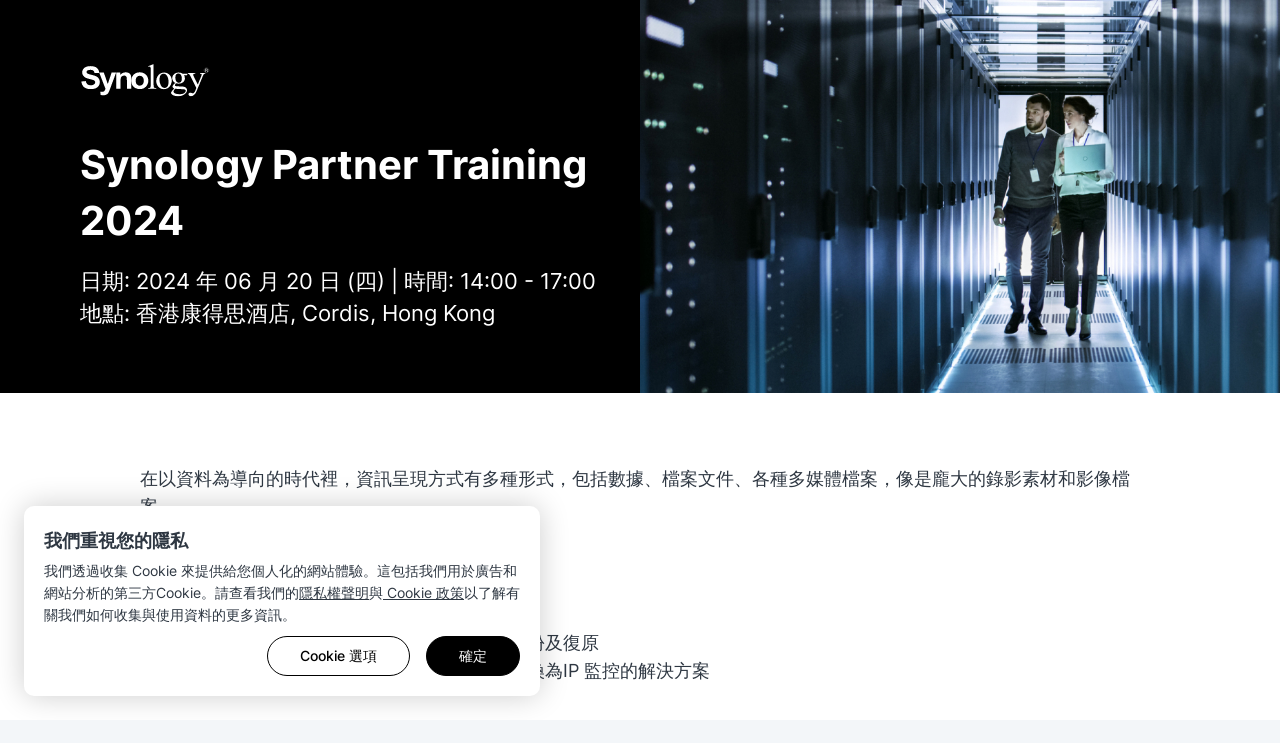

--- FILE ---
content_type: text/html; charset=UTF-8
request_url: https://event.synology.com/en-nz/202406_HK_PartnerTraining/detail
body_size: 29251
content:
<!DOCTYPE html>
<html lang="en-nz" data-lang-code="en-nz" data-user-country="us">
<head>
	<meta charset="utf-8">
	<meta http-equiv="X-UA-Compatible" content="IE=edge,chrome=1">
	<meta name="viewport" content="width=device-width, initial-scale=1.0">
	<meta name="author" content="Synology Inc.">

	<meta name="description" content="透過Synology解決方案拓展您的業務">
	<meta property="og:description" content="透過Synology解決方案拓展您的業務" />
	<meta name="twitter:description" content="透過Synology解決方案拓展您的業務">

	<title>202406_HK_PartnerTraining</title>
	<meta property="og:title" content="202406_HK_PartnerTraining" />
	<meta name="twitter:title" content="202406_HK_PartnerTraining">

  <meta property="og:type" content="website">
  <meta property="og:url" content="https://event.synology.com/en-nz/202406_HK_PartnerTraining">
  <meta property="og:image" content="https://fileres.synology.com/images/event/202406_HK_PartnerTraining/img_fb_share.jpg" />
  <meta property="og:image:secure_url" content="https://fileres.synology.com/images/event/202406_HK_PartnerTraining/img_fb_share.jpg" />

	<base href="https://event.synology.com/" />

	<link id="favicon" rel="shortcut icon" href="https://fileres.synology.com/images/common/favicon/syno/favicon.ico">

	<link rel="icon" type="image/png" sizes="144x144" href="https://fileres.synology.com/images/common/favicon/syno/icon-144x144.png">
	<link rel="icon" type="image/png" sizes="96x96" href="https://fileres.synology.com/images/common/favicon/syno/icon-96x96.png">
	<link rel="icon" type="image/png" sizes="64x64" href="https://fileres.synology.com/images/common/favicon/syno/icon-64x64.png">
	<link rel="icon" type="image/png" sizes="32x32" href="https://fileres.synology.com/images/common/favicon/syno/icon-32x32.png">
	<link rel="icon" type="image/png" sizes="16x16" href="https://fileres.synology.com/images/common/favicon/syno/icon-16x16.png">

	<link rel="apple-touch-icon" sizes="180x180" href="https://fileres.synology.com/images/common/favicon/syno/icon-180x180.png">
	<link rel="apple-touch-icon" sizes="167x167" href="https://fileres.synology.com/images/common/favicon/syno/icon-167x167.png">
	<link rel="apple-touch-icon" sizes="152x152" href="https://fileres.synology.com/images/common/favicon/syno/icon-152x152.png">
	<link rel="apple-touch-icon" sizes="120x120" href="https://fileres.synology.com/images/common/favicon/syno/icon-120x120.png">

	<link rel="stylesheet" href="css/formPlus/modern/css/forms-plus.css?v=v2.27.1">
	<link rel="stylesheet" href="css/formPlus/syno_custom_color/forms-plus-extra2color2_custom.css?v=v2.27.1">

			<link rel="stylesheet" href="js/vendor/dsygno/dsygno-v2.20.0.css">
		<link rel="stylesheet" href="js/vendor/dsygno/dsygno-v3.28.0.css">
		<script src="js/vendor/dsygno/dsygno-v2.20.0.js"></script>
		<script type="module" crossorigin src="js/vendor/dsygno/dsygno-v3.28.0.js"></script>
		
		
	<link rel="stylesheet" href="css/front_site/syno.css?v=v2.27.1">

			<script src="js/vendor/jquery-3.5.1.min.js"></script>
		<script src="js/vendor/vue/vue-2.3.4.min.js"></script>
	
	<!-- syno captcha -->
    <link rel="stylesheet" type="text/css" href="/css/syno/syno_captcha.css?v=v2.27.1">
    <script type="text/javascript" src="/js/syno/syno_captcha.umd.js?v=v2.27.1"></script>

		<link rel="stylesheet" href="css/front_site/events/webinar-horizontal.css?v=v2.27.1">
<link rel="stylesheet" href="css/front_site/events/202406_HK_PartnerTraining.css?v=v2.27.1">
<style>
  #root { padding: 0; max-width: 1920px; margin: 0 auto;}
  #root > header, #root > footer {display: none;}
  #root > main {margin-bottom: 0;}
</style>
	<link rel="stylesheet" href="/css/syno_cookie_element.min.css?v=v2.27.1">

	<!-- cloudflare turnstile -->
	<script src="https://challenges.cloudflare.com/turnstile/v0/api.js" async defer></script>

</head>
<body class="clearfix en-nz">
	<script src="/js/syno/syno_cookie_element.min.js?v=v2.27.1"></script>
<script>
	$(document).ready(function() {
		SYNO_COOKIE_ELEMENT.run({
			cookie_name: "syno_confirm_v5_answer",
			is_europe: false,
			cookie_types: [
				'necessary',
				'performance',
				'functionality',
				'targeting',
			],
			strings: {"header_title":"\u6211\u5011\u91cd\u8996\u60a8\u7684\u96b1\u79c1","header_p":"\u6211\u5011\u900f\u904e\u6536\u96c6 Cookie \u4f86\u63d0\u4f9b\u7d66\u60a8\u500b\u4eba\u5316\u7684\u7db2\u7ad9\u9ad4\u9a57\u3002\u9019\u5305\u62ec\u6211\u5011\u7528\u65bc\u5ee3\u544a\u548c\u7db2\u7ad9\u5206\u6790\u7684\u7b2c\u4e09\u65b9Cookie\u3002\u8acb\u67e5\u770b\u6211\u5011\u7684<a href=\"https:\/\/www.synology.com\/company\/legal\/privacy\" target=\"_blank\">\u96b1\u79c1\u6b0a\u8072\u660e<\/a>\u8207<a href=\"https:\/\/www.synology.com\/company\/legal\/cookie_policy\" target=\"_blank\"> Cookie \u653f\u7b56<\/a>\u4ee5\u4e86\u89e3\u6709\u95dc\u6211\u5011\u5982\u4f55\u6536\u96c6\u8207\u4f7f\u7528\u8cc7\u6599\u7684\u66f4\u591a\u8cc7\u8a0a\u3002","dialog_title":"Cookie \u653f\u7b56","dialog_p":"Synology \u4f7f\u7528 Cookie\uff08\u5373\u5132\u5b58\u5728\u60a8\u8a2d\u5099\u4e0a\u7684\u6587\u5b57\u6a94\uff09\u4f86\u5be6\u73fe\u90e8\u5206\u7db2\u7ad9\u529f\u80fd\u8207\u500b\u4eba\u5316\uff0c\u540c\u6642\u4e5f\u80fd\u8b93\u6211\u5011\u6539\u9032\u5167\u5bb9\u8207\u884c\u92b7\u6d3b\u52d5\u3002\u66f4\u591a\u95dc\u65bc Synology \u5982\u4f55\u4f7f\u7528 Cookie \u8acb\u8a73\u95b1\u6211\u5011\u7684 <a href=\"https:\/\/www.synology.com\/company\/legal\/cookie_policy\" target=\"_blank\">Cookie \u653f\u7b56<\/a>\u3002<p>","learn_more":"\u4e86\u89e3\u8a73\u60c5","cookie_necessary_title":"\u7d55\u5c0d\u5fc5\u8981 Cookie","cookie_necessary_p":"\u7db2\u7ad9\u529f\u80fd\u9700\u4f7f\u7528\u9019\u4e9b Cookie \u624d\u80fd\u6b63\u5e38\u904b\u4f5c\u3002\u5305\u62ec\u5e33\u6236\u6388\u6b0a\u548c\u907f\u514d\u6b64\u7db2\u7ad9\u906d\u653b\u64ca\u7684\u5b89\u5168\u63aa\u65bd\u3002","cookie_performance_title":"\u6548\u80fd Cookie","cookie_performance_p":"\u6211\u5011\u4f7f\u7528 Cookie \u6536\u96c6\u95dc\u65bc\u4f7f\u7528\u8005\u5982\u4f55\u4f7f\u7528\u7db2\u7ad9\u7684\u8cc7\u8a0a\uff0c\u4ee5\u63d0\u4f9b\u66f4\u5b8c\u5584\u7684\u5167\u5bb9\u53ca\u9ad4\u9a57\u3002","cookie_functionality_title":"\u529f\u80fd Cookie","cookie_functionality_p":"\u9019\u4e9b Cookie \u6703\u8b93\u7db2\u7ad9\u8a18\u4f4f\u60a8\u7684\u9078\u64c7\uff0c\u5982\u4f7f\u7528\u7db2\u7ad9\u6642\u61c9\u986f\u793a\u7684\u8a9e\u8a00\u3002","cookie_mouseflow_p":"\u555f\u7528 Mouseflow\uff0c\u9019\u662f\u4e00\u7a2e\u7db2\u7ad9\u5206\u6790\u5de5\u5177\uff0c\u6703\u4ee5\u533f\u540d\u65b9\u5f0f\u8ffd\u8e64\u9801\u9762\u5167\u5bb9\u3001\u9ede\u9078\/\u9ede\u6309\u3001\u6e38\u6a19\u79fb\u52d5\u3001\u6372\u52d5\u3001\u6309\u9375\u6d3b\u52d5\u53ca\u5176\u4ed6\u4e2d\u7e7c\u8cc7\u6599\u3002","cookie_targeting_title":"\u76ee\u6a19 Cookie \u6216\u5ee3\u544a Cookie","cookie_targeting_p":"\u9019\u4e9b Cookie \u662f\u7528\u65bc\u6295\u653e\u8207\u60a8\u7684\u8208\u8da3\u95dc\u806f\u6027\u8f03\u9ad8\u7684\u5ee3\u544a\u3002","label_always_active":"\u6c38\u9060\u958b\u555f","dialog_footnote":"\u60a8\u53ef\u900f\u904e\u4f4d\u65bc\u7db2\u9801\u9801\u5c3e\u7684 Cookie \u504f\u597d\u4f86\u66f4\u6539\u8a2d\u5b9a\u3002","btn_option":"Cookie \u9078\u9805","btn_accept":"\u5168\u90e8\u63a5\u53d7","btn_agree":"Agree","btn_save":"Save","btn_ok":"\u78ba\u5b9a"},
			callback: function(ret) {
									if (ret.performance == true) {

						

						
						window._mfq = window._mfq || [];
						(function() {
							var mf = document.createElement("script");
							mf.type = "text/javascript"; mf.defer = true;
							mf.src = "//cdn.mouseflow.com/projects/dad37a95-9145-4d50-83f0-f33ed37e9ade.js";
							document.getElementsByTagName("head")[0].appendChild(mf);
						})();
					}
							}
		});

											SYNO_COOKIE_ELEMENT.addGTM('GTM-M3SG64C');
						});
</script>

	<div id="root" class="clearfix">
		<header>
			<nav id="header_nav">
	<div id="main_menu">
		
		<div class="container">
			<a class="brand" href="https://www.synology.com/">
									<img class="synology_logo" src="img/logo/logo_gray.svg" alt="Synology" title="Synology">
							</a>
			<div id="menuitems">
							</div>
		</div>
	</div>
</nav>


<script>
	$(document).ready(function() {
		SYNO_MENU.init();
	});
</script>
		</header>

		<main id="main" class="">
			  <div id="202406_HK_PartnerTraining" class="event-detail webinar-horizontal event-detail-202406_HK_PartnerTraining">
                          
                          
        






<section id="event-banner" class="s-article s-bnb event-banner event-banner--dark">
  <div class="s-bnb-major s-align-top">
    <div class="s-bnb-major__content">
            <a href="https://www.synology.com/">
      

<div class="s-bnb-img event-banner__logo">
      





<img
    class="s-img"
  src="img/logo/logo_white.svg"
  srcset=""
  alt="Synology"
  width=""  height=""  loading=""  aria-hidden="">
  </div>
    </a>
    
<div class="s-bnb-intro">
              <h1 >Synology Partner Training 2024</h1>
                        <p class="">日期: 2024 年 06 月 20 日 (四) | 時間: 14:00 - 17:00<br> 
地點: 香港康得思酒店, Cordis, Hong Kong<br>
</p>
      
  </div>

  

    </div>
  </div>
  <div class="s-bnb-minor s-clear-top-padding s-clear-bottom-padding s-clear-left-padding s-clear-right-padding">
    <div class="s-bnb-minor__content">
      
    </div>
  </div>
</section>
          
    <div class="s-section no-padding-bottom s-container-narrow">
      <div class="s-pure-g s-autopad-lv0">
        <div class="pure-u-1-1  event-info">

                              
                    
                                                    
                          
              
              <section id="event-content" class="event-content s-article">
      <div class="content-paragraph">

      
              <p class="content-paragraph__desc ">在以資料為導向的時代裡，資訊呈現方式有多種形式，包括數據、檔案文件、各種多媒體檔案，像是龐大的錄影素材和影像檔案。</p>
      
      
    </div>
      <div class="content-paragraph">

              <h3 class="h4 content-paragraph__title">您的客戶是否正在尋求以下解決方案…</h3>
      
      
              <div class="content-paragraph__list content-paragraph__list--disc">
          <ul><li>大型和多樣化檔案管理及儲存</li>
<li>防止勒索軟體造成的資料遺失、全面的資料備份及復原</li>
<li>監控影像的儲存、監控系統的管理、‎從類比轉換為IP 監控的解決方案</li></ul>
        </div>
      
    </div>
      <div class="content-paragraph">

              <h3 class="h4 content-paragraph__title"></h3>
      
              <p class="content-paragraph__desc content-paragraph__desc--next-by-title">參加研討會，一同深入探討如何運用 Synology 解決方案幫助客戶解決現代化資料管理、資料備份以及監控管理上的痛點。</p>
      
      
    </div>
      <div class="content-paragraph">

              <h3 class="h4 content-paragraph__title">參加本次活動，您將能了解：</h3>
      
      
              <div class="content-paragraph__list content-paragraph__list--disc">
          <ul><li>深入解決方案介紹和常見部署方案</li>
<li>解決方案功能和 demo 演示</li>
<li>與 Synology 專家面對面互動，獲得部署建議</li></ul>
        </div>
      
    </div>
      <div class="content-paragraph">

              <h3 class="h4 content-paragraph__title">Agenda</h3>
      
              <p class="content-paragraph__desc content-paragraph__desc--next-by-title">14:00 - 14:30 報到 </p>
      
      
    </div>
      <div class="content-paragraph">

      
              <p class="content-paragraph__desc ">14:30 - 14:35 開場</p>
      
      
    </div>
      <div class="content-paragraph">

      
              <p class="content-paragraph__desc ">14:35 - 15:05 進階儲存: PB 級儲存方案 & 虛擬應用</p>
      
      
    </div>
      <div class="content-paragraph">

      
              <p class="content-paragraph__desc ">15:10 - 15:40 資料備份與復原解決方案</p>
      
      
    </div>
      <div class="content-paragraph">

      
              <p class="content-paragraph__desc ">15:40 - 16:00  Coffee Break</p>
      
      
    </div>
      <div class="content-paragraph">

      
              <p class="content-paragraph__desc ">16:00 - 16:30 一站式監控解決方案</p>
      
      
    </div>
      <div class="content-paragraph">

      
              <p class="content-paragraph__desc ">16:30 - 17:00 Q&A | 現場 Live Demo | Synology 專家問談</p>
      
      
    </div>
  </section>                                        </div>
        <div class="pure-u-1-1 event-registration">
                                                  
                              </div>
      </div>
    </div>


                                    


                                    <div class="event-note__wrapper s-section no-padding-bottom no-min-height  s-container-narrow">
  <section id="event-note" class="event-note s-article">
        <h2 class="p s-note__title">Notes



</h2>
    <div class="s-note__list">
      <ol>
                              <li><p class="small">提交表單後，您將會收到一封系統自動回覆信件確認報名細節。如持續未收到，可於您的郵件垃圾匣查看，或再次填寫表單確認是否 email 填寫有誤，謝謝。</p></li>
                                        <li><p class="small">提醒您請勿偽造他人身份資料填表以免觸犯法律。</p></li>
                                        <li><p class="small">Synology 保留修改本活動日期、時間、議程、講師及活動贈品之變更權利，毋須另行作出解釋或通知。</p></li>
                                        <li><p class="small">如果您對本次活動或 Synology 解決方案有任何問題，歡迎來信：<a href="mailtp:hk.event@synology.com">hk.event@synology.com</a>我們將盡快回覆您。</p></li>
                        </ol>
    </div>
  </section>
</div>                  

                  

<section class="s-article s-footer-event ">
  <div class="s-containerless">
    <div class="s-footer-event__content">
      
      
      <span class="s-footer-event__copyright">© 2026 群暉科技股份有限公司 所有權利均予保留。</span>

      
      <div class="s-footer-event__link-wrap">
        <a
    class="s-learn-more s-learn-more--no-underline s-footer-event__link terms"
  href="https://www.synology.com/zh-hk/company/legal/terms_conditions"
  target="_blank"
  title="使用條款"
  ><span>使用條款</span></a>        <a
    class="s-learn-more s-learn-more--no-underline s-footer-event__link"
  href="https://www.synology.com/zh-hk/company/legal/privacy"
  target="_blank"
  title="隱私權聲明"
  ><span>隱私權聲明</span></a>
        
        <a class="s-footer-event__link" href="#" onclick="SYNO_COOKIE_ELEMENT.showDialog(); return false;">Cookie 偏好設定</a>

              </div>
    </div>
  </div>
</section>            </div>

        
    
  <script>
    $(document).ready(function() {
      $('[data-scroll-to]').click(function() {
        var $speed = $(this).data('data-scroll-speed') ? $(this).data('data-scroll-speed') : 800;
        var $target = $(this).data('scroll-to');
        if($($target).length){
          $('body, html').animate({
            scrollTop: $($target).offset().top
          }, $speed);
        }
      });
      if ($("#2017_event_form").length) {
        SYNO_FORM.$form = $("#2017_event_form");
        SYNO_FORM.$form.updatePolyfill();
        SYNO_FORM.initCaptcha();
        SYNO_FORM.initSubmit();
      }

      // email rule popup
      
      $(".p-has-icon").closest('.form-group').addClass('google');/*.find('input[type="text"]')*/
      $('.google input[type="text"]').val("");

    });
  </script>

		</main>

		<footer>
			


	<div id="footer">
		<div class="container">
			<div class="pure-g autopad">
				<div class="pure-u-1-1">
					<a class="brand" href="https://www.synology.com/">
						<img class="synology_logo" src="img/logo/logo_gray.svg" alt="Synology" title="Synology">
					</a>
				</div>
				<div class="copyright pure-u-1-1">
					<div class="pure-g autopad">
						<div class="pure-u-1-1 pure-u-md-3-5">
							<span>© 2026 群暉科技股份有限公司 所有權利均予保留。</span>
							<div class="terms_wrap">
								<a href="https://www.synology.com/company/legal/terms_conditions" title="Terms &amp; Conditions" class="terms">使用條款</a> |
								<a href="https://www.synology.com/company/legal/privacy" title="Privacy">隱私權聲明</a> |

								
								<a href="#" onclick="SYNO_COOKIE_ELEMENT.showDialog(); return false;">Cookie 偏好設定</a>
							</div>
													</div>
						<div class="pure-u-1-1 pure-u-md-2-5 right">
							<ul class="social_links">
																	<li>
										<a href="https://www.facebook.com/synology?ref=nf" target="_blank" title="Facebook">
											<i class="icon-fb"></i>
										</a>
									</li>
								
																	<li>
										<a href="https://twitter.com/synology" target="_blank" title="Twitter">
											<i class="icon-twitter"></i>
										</a>
									</li>
									<li>
										<a href="https://www.youtube.com/user/synologyinc" target="_blank" title="Youtube">
											<i class="icon-youtube"></i>
										</a>
									</li>
								
																<li>
									<a href="https://www.instagram.com/synology.official/" target="_blank" title="instagram">
										<i class="icon-instagram"></i>
									</a>
								</li>
															</ul>
							<a class="change_language"><i class="fa fa-globe"></i> New Zealand - English</a>
						</div>
					</div>
				</div>
			</div>
		</div>
	</div>

<script type="text/template" id="lang_dialog">
	<h3 class="center">請選擇您偏好的語言</h3>
	<div class="pure-g autopad">
			</div>
</script>

<script>
	$(document).ready(function() {
		SYNO_WEB.footer();
	});
</script>

<div id="lang-dialog-app">
    <section class="lang-dialog" :class="{'lang-dialog--active': isLangDialogActive}">
		<div
			:class="langDialogWrapperClassAttr"
			@click.self="handleDialogClose"
		>
			<div class="lang-dialog__list-wrapper">
				<div class="lang-dialog__list">
					<h3 class="lang-dialog__list__title" v-text="langTitle"></h3>
					<div class="lang-dialog__list__category-container">
						<div
							v-for="(cateItem, cateName) in langCateNameTable"
							:key="cateName"
							class="lang-dialog__list__category"
						>
							<h4 class="lang-dialog__list__category__name" v-text="langCateTable[cateName]"></h4>
							<ul class="lang-dialog__list__category__ul">
								<li
									v-for="(item, index) in chinaPolicyFilter(cateItem)"
									:key="index"
									class="lang-dialog__list__category__li"
									:dataLang="langList[item]"
								>
									<a
										:href="setLangUrl(langList[item])"
										:title="item"
										:dataLang="langList[item]"
										rel="nofollow"
										class="lang-dialog__list__category__link"
										v-text="item"
									></a>
								</li>
							</ul>
						</div>
					</div>
				</div>
				<button class="lang-dialog__close-btn" name="close" aria-label="close" @click="handleDialogClose">
					<div class="lang-dialog__close-btn__close"></div>
				</button>
			</div>
		</div>
	</section>
</div>

<script>
(function () {
	$.getScript("js/syno/syno_lang_switch.js?v=", function() {
		var userCountry = "us";
		var lang = "en-nz";
		var langTitle = "請選擇您偏好的語言";
		var langList = {"\u010cesk\u00e1 republika - \u010ce\u0161tina":"cs-cz","Danmark - Dansk":"da-dk","Deutschland - Deutsch":"de-de","Africa - English":"en-af","Australia - English":"en-au","Brazil - English":"en-br","Canada - English":"en-ca","Europe - English":"en-eu","Global - English":"en-global","Indonesia - English":"en-id","India - English":"en-in","Middle East - English":"en-me","Malaysia - English":"en-my","New Zealand - English":"en-nz","Philippines - English":"en-ph","Romania - English":"en-ro","Singapore - English":"en-sg","United Kingdom - English":"en-uk","United States - English":"en-us","Espa\u00f1a - Espa\u00f1ol":"es-es","M\u00e9xico - Espa\u00f1ol":"es-mx","France - Fran\u00e7ais":"fr-fr","Magyarorsz\u00e1g - Magyar":"hu-hu","Italia - Italiano":"it-it","\u65e5\u672c - \u65e5\u672c\u8a9e":"ja-jp","\ub300\ud55c\ubbfc\uad6d - \ud55c\uad6d\uc5b4":"ko-kr","Nederland - Nederlands":"nl-nl","Polska - Polski":"pl-pl","Portugu\u00eas - Bras":"pt-br","\u0420\u043e\u0441\u0441\u0438\u044f - \u0420\u0443\u0441\u0441\u043a\u0438\u0439":"ru-ru","Sverige - Svenska":"sv-se","\u0e44\u0e17\u0e22 - \u0e44\u0e17\u0e22":"th-th","T\u00fcrkiye - T\u00fcrk\u00e7e":"tr-tr","Vi\u1ec7t Nam - Ti\u1ebfng Vi\u1ec7t":"vi-vn","\u9999\u6e2f\u7279\u5225\u884c\u653f\u5340 - \u7e41\u9ad4\u4e2d\u6587":"zh-hk","\u53f0\u7063 - \u7e41\u9ad4\u4e2d\u6587":"zh-tw"};
		var langCateTable = {
									"area_americas": "Americas",
									"area_asia": "Asia Pacific",
									"area_europe": "Europe",
									"area_region": "Region",
					};
		var langCateNameTable = {"area_americas":["Brazil - English","Canada - English","United States - English","M\u00e9xico - Espa\u00f1ol","Portugu\u00eas - Bras"],"area_asia":["Australia - English","Indonesia - English","India - English","Malaysia - English","New Zealand - English","Philippines - English","Singapore - English","\u65e5\u672c - \u65e5\u672c\u8a9e","\ub300\ud55c\ubbfc\uad6d - \ud55c\uad6d\uc5b4","\u0e44\u0e17\u0e22 - \u0e44\u0e17\u0e22","Vi\u1ec7t Nam - Ti\u1ebfng Vi\u1ec7t","\u9999\u6e2f\u7279\u5225\u884c\u653f\u5340 - \u7e41\u9ad4\u4e2d\u6587","\u53f0\u7063 - \u7e41\u9ad4\u4e2d\u6587"],"area_europe":["\u010cesk\u00e1 republika - \u010ce\u0161tina","Danmark - Dansk","Deutschland - Deutsch","Romania - English","United Kingdom - English","Espa\u00f1a - Espa\u00f1ol","France - Fran\u00e7ais","Magyarorsz\u00e1g - Magyar","Italia - Italiano","Nederland - Nederlands","Polska - Polski","\u0420\u043e\u0441\u0441\u0438\u044f - \u0420\u0443\u0441\u0441\u043a\u0438\u0439","Sverige - Svenska","T\u00fcrkiye - T\u00fcrk\u00e7e"],"area_region":["Africa - English","Europe - English","Global - English","Middle East - English"]};
		var config = {
			userCountry: userCountry,
			lang: lang,
			langTitle: langTitle,
			langList: langList,
			langCateTable: langCateTable,
			langCateNameTable: langCateNameTable
		};

		SYNO_LANG_SWITCH.init(config);
	});
})();
</script>
		</footer>
	</div>
	<div id="mask"></div>
	<input type="hidden" name="_token" value="XxUVKqgwPBffhSvLgGFu4GdJzEEvIybGXkg5DUzC">

	<script src="js/vendor/magnific-popup/jquery.magnific-popup.min.js"></script>
	<script src="js/vendor/js-cookie/js.cookie.min.js"></script>
	<script src="js/vendor/jquery-deparam/jquery-deparam.js"></script>
	<script src="js/vendor/flexslider/jquery.flexslider-min.js"></script>
	<script src="js/vendor/dotdotdot/jquery.dotdotdot.min.js"></script>
	<script src="js/vendor/tiptip/jquery.tipTip.js"></script>
	<script src="js/vendor/bootstrap.tabs.min.js"></script>
	<script src="js/vendor/select2/select2.js"></script>
	<script src="js/vendor/jquery.autocomplete.min.js"></script>

	<script src="js/syno/syno_web40.js?v=v2.27.1"></script>
	<script src="js/syno/syno_helper.js?v=v2.27.1"></script>
	<script src="js/syno/syno_menu.js?v=v2.27.1"></script>
	<script src="js/syno/syno_flexslider.js?v=v2.27.1"></script>
	<script src="js/syno/syno_affix.js?v=v2.27.1"></script>
	<script src="js/syno/syno_feature_item_menu.js?v=v2.27.1"></script>
	<script src="js/syno/syno_router.js?v=v2.27.1"></script>
	<script src="js/syno/syno_dialog.js?v=v2.27.1"></script>
	<script src="js/syno/syno_footer.js?v=v2.27.1"></script>

	<!-- SynoForm -->
	<script src="js/vendor/jquery.blockUI.js"></script>
	<script src="js/vendor/webshim-1.15.10/js-webshim/minified/polyfiller.js"></script>
	<script src="js/syno/prevent-self-xss.js?v=v2.27.1"></script>
	<script src="js/events/form.js?v=v2.27.1"></script>
		<script>
		$(document).ready(function() {
			window.addEventListener('message', function (e) {
				if (e.data.code === 'good') {
					if (window.synoWid) {
						window.synoWid.close();
					}

					if (e.origin !== 'https://account.synology.com') {
						SYNO_WEB.alert($('<div>').text("not corrent origin source"));
						return false;
					}
					if (e.data.access_token == '' || e.data.oauth_token == '') {
						SYNO_WEB.alert($('<div>').text("not corrent responsive token"));
						return false;
					}
					if (e.data.access_token !== '' && e.data.oauth_token !== '') {
						ajax_submit({
							url: '/users/oauth',
							dataType: 'json',
							data: {
								access_token: e.data.access_token,
								oauth_token: e.data.oauth_token,
							},
							type: 'POST',
						});
					}
				}
			}, false);

			$("body").on("click", ".event-ics-link",  function(e) {
				e.preventDefault();
				e.stopPropagation();
				var section_name = 'detail';
				if (section_name){
					window.open('https://event.synology.com/en-nz/202406_HK_PartnerTraining/' + section_name + '/ics', '_blank');
					window.location.reload();
				}
			});
		});
	</script>

			<script>
window.console = (window.console || {});
window.console.log = function() {};
window.console.trace = function() {};
console.info("%cStop!", "color: red; font-weight: bold; font-size: 50px;");
console.info("%cThis is a console for developers. If someone has asked you to open this " + "window, they are likely trying to compromise your account.", "color: red;");
console.info("%cPlease close this window now.", "color: blue;");
</script>
	
	
<template id="syno-checkbox_template">
	<label class="syno-btn-checkbox btn btn-sm" :class="labelStyle">
		<i :class="iconStyle" v-if="icon"></i>
		<slot></slot>
		<input type="checkbox" :name="name" :value="opt" :checked="checked" :disabled="disabled" @change="$emit('input', !value)">
	</label>
</template>

<script>
	Vue.component('syno-checkbox', {
		template: "#syno-checkbox_template",
		props: {
			name: null,
			value: null,
			opt: null,
			disabled: {
				type: Boolean,
				default: false,
			},
			classNormal: {
				type: String,
				default: 'btn-outline-primary'
			},
			classChecked: {
				type: String,
				default: 'btn-primary active'
			},
			classDisabled: {
				type: String,
				default: 'btn-outline-secondary disabled'
			},
			icon: {
				type: Boolean,
				default: true
			},
			iconNormal: {
				type: String,
				default: 'fa fa-minus'
			},
			iconChecked: {
				type: String,
				default: 'fa fa-check'
			},
		},
		computed: {
			checked: function() {
				return this.value;
			},
			labelStyle: function() {
				if (this.disabled) {
					return this.classDisabled;
				} else if (this.checked) {
					return this.classChecked;
				}
				return this.classNormal;
			},
			iconStyle: function() {
				return (this.checked) ? this.iconChecked : this.iconNormal;
			}
		}
	});
</script>


<template id="syno-radio_template">
	<label class="syno-btn-radio btn" :class="labelStyle">
		<i :class="iconStyle" v-if="icon"></i>
		<slot></slot>
		<input type="radio" :name="name" :value="opt" :checked="checked" :disabled="disabled" @change="$emit('input', opt)">
	</label>
</template>

<script>
	Vue.component('syno-radio', {
		template: "#syno-radio_template",
		props: {
			name: null,
			value: null,
			opt: null,
			disabled: {
				type: Boolean,
				default: false,
			},
			classNormal: {
				type: String,
				default: 'btn-outline-primary'
			},
			classChecked: {
				type: String,
				default: 'btn-primary active'
			},
			classDisabled: {
				type: String,
				default: 'btn-outline-secondary disabled'
			},
			icon: {
				type: Boolean,
				default: false
			},
			iconNormal: {
				type: String,
				default: 'fa '
			},
			iconChecked: {
				type: String,
				default: 'fa fa-circle'
			},
		},
		computed: {
			checked: function() {
				return this.value == this.opt;
			},
			labelStyle: function() {
				if (this.disabled) {
					return this.classDisabled;
				} else if (this.checked) {
					return this.classChecked;
				}
				return this.classNormal;
			},
			iconStyle: function() {
				return (this.checked) ? this.iconChecked : this.iconNormal;
			}
		},
	});
</script>

<script>
	Vue.component('select2', {
		props: {
			value: null,
			placeholder: {
				type: String,
				default: "components.label_find_product"
			},
			label_search: {
				type: String,
				default: "components.label_enter_model"
			},
			label_select: {
				type: String,
				default: "components.label_select_product"
			},
		},
		template: '<select><slot></slot></select>',
		mounted: function () {
			var vm = this;
			$(this.$el)
				// init select2
				.select2({
					placeholder: this.placeholder
				})
				.val(this.value)
				.trigger('change')
				.on('change', function () {
					vm.$emit('input', this.value)
				})
				.on("select2:open", function() {
					$(".select2-dropdown .area_hint").remove();
					if (vm.label_search) {
						$(".select2-search--dropdown").prepend('<span class="area_hint">'+vm.label_search+'</span>');
					}
					if (vm.label_select) {
						$(".select2-results").prepend('<span class="area_hint">'+vm.label_select+'</span>');
					}
				});
			
		},
		watch: {
			value: function (value) {
				// update value
				$(this.$el).val(value).trigger('change');
			}
		},
		destroyed: function () {
			$(this.$el).off().select2('destroy')
		}
	});
</script>
<script>
	Vue.component('select2-plain', {
		props: {
			value: null,
			placeholder: {
				type: String,
				default: "components.label_please_select"
			},
			label_select: {
				type: String,
				default: null
			},
		},
		template: '<select><slot></slot></select>',
		mounted: function () {
			var vm = this;
			$(this.$el)
				// init select2
				.select2({
					placeholder: this.placeholder,
					minimumResultsForSearch: -1
				})
				.val(this.value)
				.trigger('change')
				.on('change', function () {
					console.log("change", this.value);
					vm.$emit('input', this.value)
				})
				.on("select2:open", function() {
					$(".select2-dropdown .area_hint").remove();
					if (vm.label_select) {
						$(".select2-results").prepend('<span class="area_hint">'+vm.label_select+'</span>');
					}
				});
			
		},
		watch: {
			value: function (value) {
				// update value
				$(this.$el).val(value).trigger('change');
			}
		},
		destroyed: function () {
			$(this.$el).off().select2('destroy')
		}
	});
</script>

</body>
</html>


--- FILE ---
content_type: text/css
request_url: https://event.synology.com/js/vendor/dsygno/dsygno-v2.20.0.css
body_size: 12776
content:
/* [dsygno] version: 2.20.0 - Thu, 17 Apr 2025 05:43:50 GMT */
.s-pure-g{text-rendering:optimizeSpeed;display:box;display:flex;display:flexbox;flex-flow:row wrap;align-content:flex-start}.s-pure-g *{box-sizing:border-box}.s-pure-g.justify-center{justify-content:center}.s-pure-g.reverse{flex-flow:row-reverse}.s-pure-g .align-top{align-self:flex-start}.s-pure-g .align-middle{align-self:center}.s-pure-g .align-bottom{align-self:flex-end}.s-pure-g .pure-u{display:inline-block;zoom:1;letter-spacing:normal;word-spacing:normal;vertical-align:top;text-rendering:auto}.s-pure-g .pure-u-1,.s-pure-g .pure-u-1-1,.s-pure-g .pure-u-1-2,.s-pure-g .pure-u-1-3,.s-pure-g .pure-u-2-3,.s-pure-g .pure-u-1-4,.s-pure-g .pure-u-2-4,.s-pure-g .pure-u-3-4,.s-pure-g .pure-u-1-5,.s-pure-g .pure-u-2-5,.s-pure-g .pure-u-3-5,.s-pure-g .pure-u-4-5,.s-pure-g .pure-u-5-5,.s-pure-g .pure-u-1-6,.s-pure-g .pure-u-5-6,.s-pure-g .pure-u-1-8,.s-pure-g .pure-u-3-8,.s-pure-g .pure-u-5-8,.s-pure-g .pure-u-7-8,.s-pure-g .pure-u-1-12,.s-pure-g .pure-u-5-12,.s-pure-g .pure-u-7-12,.s-pure-g .pure-u-11-12{display:inline-block;zoom:1;letter-spacing:normal;word-spacing:normal;vertical-align:top;text-rendering:auto}.s-pure-g .pure-u-1-12{width:8.3333%}.s-pure-g .pure-u-1-8{width:12.5%}.s-pure-g .pure-u-1-6{width:16.6667%}.s-pure-g .pure-u-1-5{width:20%}.s-pure-g .pure-u-1-4{width:25%}.s-pure-g .pure-u-1-3{width:33.3333%}.s-pure-g .pure-u-3-8{width:37.5%}.s-pure-g .pure-u-2-5{width:40%}.s-pure-g .pure-u-5-12{width:41.6667%}.s-pure-g .pure-u-1-2,.s-pure-g .pure-u-2-4{width:50%}.s-pure-g .pure-u-7-12{width:58.3333%}.s-pure-g .pure-u-3-5{width:60%}.s-pure-g .pure-u-5-8{width:62.5%}.s-pure-g .pure-u-2-3{width:66.6667%}.s-pure-g .pure-u-3-4{width:75%}.s-pure-g .pure-u-4-5{width:80%}.s-pure-g .pure-u-5-6{width:83.3333%}.s-pure-g .pure-u-7-8{width:87.5%}.s-pure-g .pure-u-11-12{width:91.6667%}.s-pure-g .pure-u-1,.s-pure-g .pure-u-1-1,.s-pure-g .pure-u-5-5{width:100%}@media screen and (min-width: 576px){.s-pure-g.reverse-xxs{flex-flow:row-reverse}.s-pure-g .pure-u-xxs-1,.s-pure-g .pure-u-xxs-1-1,.s-pure-g .pure-u-xxs-1-2,.s-pure-g .pure-u-xxs-1-3,.s-pure-g .pure-u-xxs-2-3,.s-pure-g .pure-u-xxs-1-4,.s-pure-g .pure-u-xxs-2-4,.s-pure-g .pure-u-xxs-3-4,.s-pure-g .pure-u-xxs-1-5,.s-pure-g .pure-u-xxs-2-5,.s-pure-g .pure-u-xxs-3-5,.s-pure-g .pure-u-xxs-4-5,.s-pure-g .pure-u-xxs-5-5,.s-pure-g .pure-u-xxs-1-6,.s-pure-g .pure-u-xxs-5-6,.s-pure-g .pure-u-xxs-1-8,.s-pure-g .pure-u-xxs-3-8,.s-pure-g .pure-u-xxs-5-8,.s-pure-g .pure-u-xxs-7-8,.s-pure-g .pure-u-xxs-1-12,.s-pure-g .pure-u-xxs-5-12,.s-pure-g .pure-u-xxs-7-12,.s-pure-g .pure-u-xxs-11-12{display:inline-block;zoom:1;letter-spacing:normal;word-spacing:normal;vertical-align:top;text-rendering:auto}.s-pure-g .pure-u-xxs-1-12{width:8.3333%}.s-pure-g .pure-u-xxs-1-8{width:12.5%}.s-pure-g .pure-u-xxs-1-6{width:16.6667%}.s-pure-g .pure-u-xxs-1-5{width:20%}.s-pure-g .pure-u-xxs-1-4{width:25%}.s-pure-g .pure-u-xxs-1-3{width:33.3333%}.s-pure-g .pure-u-xxs-3-8{width:37.5%}.s-pure-g .pure-u-xxs-2-5{width:40%}.s-pure-g .pure-u-xxs-5-12{width:41.6667%}.s-pure-g .pure-u-xxs-1-2,.s-pure-g .pure-u-xxs-2-4{width:50%}.s-pure-g .pure-u-xxs-7-12{width:58.3333%}.s-pure-g .pure-u-xxs-3-5{width:60%}.s-pure-g .pure-u-xxs-5-8{width:62.5%}.s-pure-g .pure-u-xxs-2-3{width:66.6667%}.s-pure-g .pure-u-xxs-3-4{width:75%}.s-pure-g .pure-u-xxs-4-5{width:80%}.s-pure-g .pure-u-xxs-5-6{width:83.3333%}.s-pure-g .pure-u-xxs-7-8{width:87.5%}.s-pure-g .pure-u-xxs-11-12{width:91.6667%}.s-pure-g .pure-u-xxs-1,.s-pure-g .pure-u-xxs-1-1,.s-pure-g .pure-u-xxs-5-5{width:100%}}@media screen and (min-width: 768px){.s-pure-g.reverse-xs{flex-flow:row-reverse}.s-pure-g .pure-u-xs-1,.s-pure-g .pure-u-xs-1-1,.s-pure-g .pure-u-xs-1-2,.s-pure-g .pure-u-xs-1-3,.s-pure-g .pure-u-xs-2-3,.s-pure-g .pure-u-xs-1-4,.s-pure-g .pure-u-xs-2-4,.s-pure-g .pure-u-xs-3-4,.s-pure-g .pure-u-xs-1-5,.s-pure-g .pure-u-xs-2-5,.s-pure-g .pure-u-xs-3-5,.s-pure-g .pure-u-xs-4-5,.s-pure-g .pure-u-xs-5-5,.s-pure-g .pure-u-xs-1-6,.s-pure-g .pure-u-xs-5-6,.s-pure-g .pure-u-xs-1-8,.s-pure-g .pure-u-xs-3-8,.s-pure-g .pure-u-xs-5-8,.s-pure-g .pure-u-xs-7-8,.s-pure-g .pure-u-xs-1-12,.s-pure-g .pure-u-xs-5-12,.s-pure-g .pure-u-xs-7-12,.s-pure-g .pure-u-xs-11-12{display:inline-block;zoom:1;letter-spacing:normal;word-spacing:normal;vertical-align:top;text-rendering:auto}.s-pure-g .pure-u-xs-1-12{width:8.3333%}.s-pure-g .pure-u-xs-1-8{width:12.5%}.s-pure-g .pure-u-xs-1-6{width:16.6667%}.s-pure-g .pure-u-xs-1-5{width:20%}.s-pure-g .pure-u-xs-1-4{width:25%}.s-pure-g .pure-u-xs-1-3{width:33.3333%}.s-pure-g .pure-u-xs-3-8{width:37.5%}.s-pure-g .pure-u-xs-2-5{width:40%}.s-pure-g .pure-u-xs-5-12{width:41.6667%}.s-pure-g .pure-u-xs-1-2,.s-pure-g .pure-u-xs-2-4{width:50%}.s-pure-g .pure-u-xs-7-12{width:58.3333%}.s-pure-g .pure-u-xs-3-5{width:60%}.s-pure-g .pure-u-xs-5-8{width:62.5%}.s-pure-g .pure-u-xs-2-3{width:66.6667%}.s-pure-g .pure-u-xs-3-4{width:75%}.s-pure-g .pure-u-xs-4-5{width:80%}.s-pure-g .pure-u-xs-5-6{width:83.3333%}.s-pure-g .pure-u-xs-7-8{width:87.5%}.s-pure-g .pure-u-xs-11-12{width:91.6667%}.s-pure-g .pure-u-xs-1,.s-pure-g .pure-u-xs-1-1,.s-pure-g .pure-u-xs-5-5{width:100%}}@media screen and (min-width: 1024px){.s-pure-g.reverse-sm{flex-flow:row-reverse}.s-pure-g .pure-u-sm-1,.s-pure-g .pure-u-sm-1-1,.s-pure-g .pure-u-sm-1-2,.s-pure-g .pure-u-sm-1-3,.s-pure-g .pure-u-sm-2-3,.s-pure-g .pure-u-sm-1-4,.s-pure-g .pure-u-sm-2-4,.s-pure-g .pure-u-sm-3-4,.s-pure-g .pure-u-sm-1-5,.s-pure-g .pure-u-sm-2-5,.s-pure-g .pure-u-sm-3-5,.s-pure-g .pure-u-sm-4-5,.s-pure-g .pure-u-sm-5-5,.s-pure-g .pure-u-sm-1-6,.s-pure-g .pure-u-sm-5-6,.s-pure-g .pure-u-sm-1-8,.s-pure-g .pure-u-sm-3-8,.s-pure-g .pure-u-sm-5-8,.s-pure-g .pure-u-sm-7-8,.s-pure-g .pure-u-sm-1-12,.s-pure-g .pure-u-sm-5-12,.s-pure-g .pure-u-sm-7-12,.s-pure-g .pure-u-sm-11-12{display:inline-block;zoom:1;letter-spacing:normal;word-spacing:normal;vertical-align:top;text-rendering:auto}.s-pure-g .pure-u-sm-1-12{width:8.3333%}.s-pure-g .pure-u-sm-1-8{width:12.5%}.s-pure-g .pure-u-sm-1-6{width:16.6667%}.s-pure-g .pure-u-sm-1-5{width:20%}.s-pure-g .pure-u-sm-1-4{width:25%}.s-pure-g .pure-u-sm-1-3{width:33.3333%}.s-pure-g .pure-u-sm-3-8{width:37.5%}.s-pure-g .pure-u-sm-2-5{width:40%}.s-pure-g .pure-u-sm-5-12{width:41.6667%}.s-pure-g .pure-u-sm-1-2,.s-pure-g .pure-u-sm-2-4{width:50%}.s-pure-g .pure-u-sm-7-12{width:58.3333%}.s-pure-g .pure-u-sm-3-5{width:60%}.s-pure-g .pure-u-sm-5-8{width:62.5%}.s-pure-g .pure-u-sm-2-3{width:66.6667%}.s-pure-g .pure-u-sm-3-4{width:75%}.s-pure-g .pure-u-sm-4-5{width:80%}.s-pure-g .pure-u-sm-5-6{width:83.3333%}.s-pure-g .pure-u-sm-7-8{width:87.5%}.s-pure-g .pure-u-sm-11-12{width:91.6667%}.s-pure-g .pure-u-sm-1,.s-pure-g .pure-u-sm-1-1,.s-pure-g .pure-u-sm-5-5{width:100%}}@media screen and (min-width: 1280px){.s-pure-g.reverse-md{flex-flow:row-reverse}.s-pure-g .pure-u-md-1,.s-pure-g .pure-u-md-1-1,.s-pure-g .pure-u-md-1-2,.s-pure-g .pure-u-md-1-3,.s-pure-g .pure-u-md-2-3,.s-pure-g .pure-u-md-1-4,.s-pure-g .pure-u-md-2-4,.s-pure-g .pure-u-md-3-4,.s-pure-g .pure-u-md-1-5,.s-pure-g .pure-u-md-2-5,.s-pure-g .pure-u-md-3-5,.s-pure-g .pure-u-md-4-5,.s-pure-g .pure-u-md-5-5,.s-pure-g .pure-u-md-1-6,.s-pure-g .pure-u-md-5-6,.s-pure-g .pure-u-md-1-8,.s-pure-g .pure-u-md-3-8,.s-pure-g .pure-u-md-5-8,.s-pure-g .pure-u-md-7-8,.s-pure-g .pure-u-md-1-12,.s-pure-g .pure-u-md-5-12,.s-pure-g .pure-u-md-7-12,.s-pure-g .pure-u-md-11-12{display:inline-block;zoom:1;letter-spacing:normal;word-spacing:normal;vertical-align:top;text-rendering:auto}.s-pure-g .pure-u-md-1-12{width:8.3333%}.s-pure-g .pure-u-md-1-8{width:12.5%}.s-pure-g .pure-u-md-1-6{width:16.6667%}.s-pure-g .pure-u-md-1-5{width:20%}.s-pure-g .pure-u-md-1-4{width:25%}.s-pure-g .pure-u-md-1-3{width:33.3333%}.s-pure-g .pure-u-md-3-8{width:37.5%}.s-pure-g .pure-u-md-2-5{width:40%}.s-pure-g .pure-u-md-5-12{width:41.6667%}.s-pure-g .pure-u-md-1-2,.s-pure-g .pure-u-md-2-4{width:50%}.s-pure-g .pure-u-md-7-12{width:58.3333%}.s-pure-g .pure-u-md-3-5{width:60%}.s-pure-g .pure-u-md-5-8{width:62.5%}.s-pure-g .pure-u-md-2-3{width:66.6667%}.s-pure-g .pure-u-md-3-4{width:75%}.s-pure-g .pure-u-md-4-5{width:80%}.s-pure-g .pure-u-md-5-6{width:83.3333%}.s-pure-g .pure-u-md-7-8{width:87.5%}.s-pure-g .pure-u-md-11-12{width:91.6667%}.s-pure-g .pure-u-md-1,.s-pure-g .pure-u-md-1-1,.s-pure-g .pure-u-md-5-5{width:100%}}@media screen and (min-width: 1440px){.s-pure-g.reverse-lg{flex-flow:row-reverse}.s-pure-g .pure-u-lg-1,.s-pure-g .pure-u-lg-1-1,.s-pure-g .pure-u-lg-1-2,.s-pure-g .pure-u-lg-1-3,.s-pure-g .pure-u-lg-2-3,.s-pure-g .pure-u-lg-1-4,.s-pure-g .pure-u-lg-2-4,.s-pure-g .pure-u-lg-3-4,.s-pure-g .pure-u-lg-1-5,.s-pure-g .pure-u-lg-2-5,.s-pure-g .pure-u-lg-3-5,.s-pure-g .pure-u-lg-4-5,.s-pure-g .pure-u-lg-5-5,.s-pure-g .pure-u-lg-1-6,.s-pure-g .pure-u-lg-5-6,.s-pure-g .pure-u-lg-1-8,.s-pure-g .pure-u-lg-3-8,.s-pure-g .pure-u-lg-5-8,.s-pure-g .pure-u-lg-7-8,.s-pure-g .pure-u-lg-1-12,.s-pure-g .pure-u-lg-5-12,.s-pure-g .pure-u-lg-7-12,.s-pure-g .pure-u-lg-11-12{display:inline-block;zoom:1;letter-spacing:normal;word-spacing:normal;vertical-align:top;text-rendering:auto}.s-pure-g .pure-u-lg-1-12{width:8.3333%}.s-pure-g .pure-u-lg-1-8{width:12.5%}.s-pure-g .pure-u-lg-1-6{width:16.6667%}.s-pure-g .pure-u-lg-1-5{width:20%}.s-pure-g .pure-u-lg-1-4{width:25%}.s-pure-g .pure-u-lg-1-3{width:33.3333%}.s-pure-g .pure-u-lg-3-8{width:37.5%}.s-pure-g .pure-u-lg-2-5{width:40%}.s-pure-g .pure-u-lg-5-12{width:41.6667%}.s-pure-g .pure-u-lg-1-2,.s-pure-g .pure-u-lg-2-4{width:50%}.s-pure-g .pure-u-lg-7-12{width:58.3333%}.s-pure-g .pure-u-lg-3-5{width:60%}.s-pure-g .pure-u-lg-5-8{width:62.5%}.s-pure-g .pure-u-lg-2-3{width:66.6667%}.s-pure-g .pure-u-lg-3-4{width:75%}.s-pure-g .pure-u-lg-4-5{width:80%}.s-pure-g .pure-u-lg-5-6{width:83.3333%}.s-pure-g .pure-u-lg-7-8{width:87.5%}.s-pure-g .pure-u-lg-11-12{width:91.6667%}.s-pure-g .pure-u-lg-1,.s-pure-g .pure-u-lg-1-1,.s-pure-g .pure-u-lg-5-5{width:100%}}@media screen and (min-width: 1680px){.s-pure-g.reverse-xl{flex-flow:row-reverse}.s-pure-g .pure-u-xl-1,.s-pure-g .pure-u-xl-1-1,.s-pure-g .pure-u-xl-1-2,.s-pure-g .pure-u-xl-1-3,.s-pure-g .pure-u-xl-2-3,.s-pure-g .pure-u-xl-1-4,.s-pure-g .pure-u-xl-2-4,.s-pure-g .pure-u-xl-3-4,.s-pure-g .pure-u-xl-1-5,.s-pure-g .pure-u-xl-2-5,.s-pure-g .pure-u-xl-3-5,.s-pure-g .pure-u-xl-4-5,.s-pure-g .pure-u-xl-5-5,.s-pure-g .pure-u-xl-1-6,.s-pure-g .pure-u-xl-5-6,.s-pure-g .pure-u-xl-1-8,.s-pure-g .pure-u-xl-3-8,.s-pure-g .pure-u-xl-5-8,.s-pure-g .pure-u-xl-7-8,.s-pure-g .pure-u-xl-1-12,.s-pure-g .pure-u-xl-5-12,.s-pure-g .pure-u-xl-7-12,.s-pure-g .pure-u-xl-11-12{display:inline-block;zoom:1;letter-spacing:normal;word-spacing:normal;vertical-align:top;text-rendering:auto}.s-pure-g .pure-u-xl-1-12{width:8.3333%}.s-pure-g .pure-u-xl-1-8{width:12.5%}.s-pure-g .pure-u-xl-1-6{width:16.6667%}.s-pure-g .pure-u-xl-1-5{width:20%}.s-pure-g .pure-u-xl-1-4{width:25%}.s-pure-g .pure-u-xl-1-3{width:33.3333%}.s-pure-g .pure-u-xl-3-8{width:37.5%}.s-pure-g .pure-u-xl-2-5{width:40%}.s-pure-g .pure-u-xl-5-12{width:41.6667%}.s-pure-g .pure-u-xl-1-2,.s-pure-g .pure-u-xl-2-4{width:50%}.s-pure-g .pure-u-xl-7-12{width:58.3333%}.s-pure-g .pure-u-xl-3-5{width:60%}.s-pure-g .pure-u-xl-5-8{width:62.5%}.s-pure-g .pure-u-xl-2-3{width:66.6667%}.s-pure-g .pure-u-xl-3-4{width:75%}.s-pure-g .pure-u-xl-4-5{width:80%}.s-pure-g .pure-u-xl-5-6{width:83.3333%}.s-pure-g .pure-u-xl-7-8{width:87.5%}.s-pure-g .pure-u-xl-11-12{width:91.6667%}.s-pure-g .pure-u-xl-1,.s-pure-g .pure-u-xl-1-1,.s-pure-g .pure-u-xl-5-5{width:100%}}@media screen and (min-width: 1920px){.s-pure-g.reverse-xxl{flex-flow:row-reverse}.s-pure-g .pure-u-xxl-1,.s-pure-g .pure-u-xxl-1-1,.s-pure-g .pure-u-xxl-1-2,.s-pure-g .pure-u-xxl-1-3,.s-pure-g .pure-u-xxl-2-3,.s-pure-g .pure-u-xxl-1-4,.s-pure-g .pure-u-xxl-2-4,.s-pure-g .pure-u-xxl-3-4,.s-pure-g .pure-u-xxl-1-5,.s-pure-g .pure-u-xxl-2-5,.s-pure-g .pure-u-xxl-3-5,.s-pure-g .pure-u-xxl-4-5,.s-pure-g .pure-u-xxl-5-5,.s-pure-g .pure-u-xxl-1-6,.s-pure-g .pure-u-xxl-5-6,.s-pure-g .pure-u-xxl-1-8,.s-pure-g .pure-u-xxl-3-8,.s-pure-g .pure-u-xxl-5-8,.s-pure-g .pure-u-xxl-7-8,.s-pure-g .pure-u-xxl-1-12,.s-pure-g .pure-u-xxl-5-12,.s-pure-g .pure-u-xxl-7-12,.s-pure-g .pure-u-xxl-11-12{display:inline-block;zoom:1;letter-spacing:normal;word-spacing:normal;vertical-align:top;text-rendering:auto}.s-pure-g .pure-u-xxl-1-12{width:8.3333%}.s-pure-g .pure-u-xxl-1-8{width:12.5%}.s-pure-g .pure-u-xxl-1-6{width:16.6667%}.s-pure-g .pure-u-xxl-1-5{width:20%}.s-pure-g .pure-u-xxl-1-4{width:25%}.s-pure-g .pure-u-xxl-1-3{width:33.3333%}.s-pure-g .pure-u-xxl-3-8{width:37.5%}.s-pure-g .pure-u-xxl-2-5{width:40%}.s-pure-g .pure-u-xxl-5-12{width:41.6667%}.s-pure-g .pure-u-xxl-1-2,.s-pure-g .pure-u-xxl-2-4{width:50%}.s-pure-g .pure-u-xxl-7-12{width:58.3333%}.s-pure-g .pure-u-xxl-3-5{width:60%}.s-pure-g .pure-u-xxl-5-8{width:62.5%}.s-pure-g .pure-u-xxl-2-3{width:66.6667%}.s-pure-g .pure-u-xxl-3-4{width:75%}.s-pure-g .pure-u-xxl-4-5{width:80%}.s-pure-g .pure-u-xxl-5-6{width:83.3333%}.s-pure-g .pure-u-xxl-7-8{width:87.5%}.s-pure-g .pure-u-xxl-11-12{width:91.6667%}.s-pure-g .pure-u-xxl-1,.s-pure-g .pure-u-xxl-1-1,.s-pure-g .pure-u-xxl-5-5{width:100%}}.s-u-route-transition{transition:opacity .15s}.s-u-route-transition--fading{opacity:0}[data-js-focus-visible] :focus:not([data-focus-visible-added]){outline:0;box-shadow:none}.s-article h1,.s-article .h1{font-size:32px;line-height:48px;font-weight:700;margin-top:0;margin-bottom:8px}@media screen and (min-width: 768px){.s-article h1,.s-article .h1{font-size:40px;line-height:56px;margin-bottom:16px}}@media screen and (min-width: 1440px){.s-article h1,.s-article .h1{font-size:48px;line-height:62px;margin-bottom:12px}}.s-article h2,.s-article .h2{font-size:26px;line-height:32px;font-weight:600;margin-top:0;margin-bottom:8px}@media screen and (min-width: 768px){.s-article h2,.s-article .h2{font-size:32px;line-height:48px}}@media screen and (min-width: 1440px){.s-article h2,.s-article .h2{font-size:36px;line-height:52px}}.s-article h3,.s-article .h3{font-size:22px;line-height:32px;font-weight:600;margin-top:0;margin-bottom:8px}@media screen and (min-width: 768px){.s-article h3,.s-article .h3{font-size:26px}}@media screen and (min-width: 1440px){.s-article h3,.s-article .h3{font-size:30px;line-height:42px}}.s-article h4,.s-article .h4{font-size:20px;line-height:32px;font-weight:600;margin-top:0;margin-bottom:8px}@media screen and (min-width: 768px){.s-article h4,.s-article .h4{font-size:22px}}.s-article p,.s-article .p{font-size:18px;line-height:28px;font-weight:400;margin-top:8px;margin-bottom:0}.s-article p.large{font-size:22px;line-height:32px;font-weight:400;margin-top:8px;margin-bottom:0}@media screen and (min-width: 768px){.s-article p.large{font-size:22px;line-height:32px}}@media screen and (min-width: 1280px){.s-article p.large{font-size:22px;line-height:32px}}@media screen and (min-width: 1920px){.s-article p.large{font-size:22px;line-height:32px}}.s-article p.small{font-size:14px;line-height:22px;font-weight:400;margin-top:8px;margin-bottom:0}.s-article p a:not(.s-learn-more){color:inherit;text-decoration:underline}.s-article p a:not(.s-learn-more):hover{text-decoration:none}.zh-tw .s-article p:not(.large):not(.small),.zh-tw .s-article .p:not(.large):not(.small),.zh-hk .s-article p:not(.large):not(.small),.zh-hk .s-article .p:not(.large):not(.small),.ja-jp .s-article p:not(.large):not(.small),.ja-jp .s-article .p:not(.large):not(.small),.ko-kr .s-article p:not(.large):not(.small),.ko-kr .s-article .p:not(.large):not(.small),.zh-cn .s-article p:not(.large):not(.small),.zh-cn .s-article .p:not(.large):not(.small){line-height:30px}.s-learn-more{transition:.25s ease-in-out;text-decoration:underline;color:#0067e6;cursor:pointer}.s-learn-more:hover{text-decoration:none}.s-learn-more--no-underline{text-decoration:none !important}.s-learn-more--no-wrap{white-space:nowrap;display:inline-block}.s-learn-more--arrow{text-decoration:none}.s-learn-more--arrow .s-learn-more__arrow{display:inline-block;margin-left:8px;transition:.25s ease-in-out}.s-learn-more--arrow rect{fill:#0067e6}.s-learn-more--arrow:hover{text-decoration:underline}.s-learn-more--play-video .s-learn-more__play{display:inline-block;margin-left:4px;transition:.25s ease-in-out}.s-learn-more--play-video svg{width:16px;height:16px}.s-learn-more--play-video path{fill:#0067e6;transition:all .25s ease-in-out}.s-learn-more--in-dark-bg{color:#2789f2 !important}.s-learn-more--in-dark-bg .s-learn-more--arrow rect{fill:#2789f2 !important}.s-learn-more--in-dark-bg .s-learn-more--play-video path{fill:#2789f2 !important}.s-u-text-left{text-align:left}.s-u-text-right{text-align:right}.s-u-text-center{text-align:center}.s-link-underline a:not(.s-learn-more){color:inherit;text-decoration:underline}.s-link-underline a:not(.s-learn-more):hover{text-decoration:none}.s-autopad-lv1{margin:-4px}.s-autopad-lv1>*{padding:4px}@media screen and (min-width: 768px){.s-autopad-lv1{margin:-4px}.s-autopad-lv1>*{padding:4px}}@media screen and (min-width: 1440px){.s-autopad-lv1{margin:-4px}.s-autopad-lv1>*{padding:4px}}.s-autopad-lv1-v{margin-top:-4px;margin-bottom:-4px}.s-autopad-lv1-v>*{padding-top:4px;padding-bottom:4px}@media screen and (min-width: 768px){.s-autopad-lv1-v{margin-top:-4px;margin-bottom:-4px}.s-autopad-lv1-v>*{padding-top:4px;padding-bottom:4px}}@media screen and (min-width: 1440px){.s-autopad-lv1-v{margin-top:-4px;margin-bottom:-4px}.s-autopad-lv1-v>*{padding-top:4px;padding-bottom:4px}}.s-autopad-lv1-h{margin-left:-4px;margin-right:-4px}.s-autopad-lv1-h>*{padding-left:4px;padding-right:4px}@media screen and (min-width: 768px){.s-autopad-lv1-h{margin-left:-4px;margin-right:-4px}.s-autopad-lv1-h>*{padding-left:4px;padding-right:4px}}@media screen and (min-width: 1440px){.s-autopad-lv1-h{margin-left:-4px;margin-right:-4px}.s-autopad-lv1-h>*{padding-left:4px;padding-right:4px}}.s-autopad-lv2{margin:-8px}.s-autopad-lv2>*{padding:8px}@media screen and (min-width: 768px){.s-autopad-lv2{margin:-8px}.s-autopad-lv2>*{padding:8px}}@media screen and (min-width: 1440px){.s-autopad-lv2{margin:-8px}.s-autopad-lv2>*{padding:8px}}.s-autopad-lv2-v{margin-top:-8px;margin-bottom:-8px}.s-autopad-lv2-v>*{padding-top:8px;padding-bottom:8px}@media screen and (min-width: 768px){.s-autopad-lv2-v{margin-top:-8px;margin-bottom:-8px}.s-autopad-lv2-v>*{padding-top:8px;padding-bottom:8px}}@media screen and (min-width: 1440px){.s-autopad-lv2-v{margin-top:-8px;margin-bottom:-8px}.s-autopad-lv2-v>*{padding-top:8px;padding-bottom:8px}}.s-autopad-lv2-h{margin-left:-8px;margin-right:-8px}.s-autopad-lv2-h>*{padding-left:8px;padding-right:8px}@media screen and (min-width: 768px){.s-autopad-lv2-h{margin-left:-8px;margin-right:-8px}.s-autopad-lv2-h>*{padding-left:8px;padding-right:8px}}@media screen and (min-width: 1440px){.s-autopad-lv2-h{margin-left:-8px;margin-right:-8px}.s-autopad-lv2-h>*{padding-left:8px;padding-right:8px}}.s-autopad-lv3{margin:-12px}.s-autopad-lv3>*{padding:12px}@media screen and (min-width: 768px){.s-autopad-lv3{margin:-12px}.s-autopad-lv3>*{padding:12px}}@media screen and (min-width: 1440px){.s-autopad-lv3{margin:-12px}.s-autopad-lv3>*{padding:12px}}.s-autopad-lv3-v{margin-top:-12px;margin-bottom:-12px}.s-autopad-lv3-v>*{padding-top:12px;padding-bottom:12px}@media screen and (min-width: 768px){.s-autopad-lv3-v{margin-top:-12px;margin-bottom:-12px}.s-autopad-lv3-v>*{padding-top:12px;padding-bottom:12px}}@media screen and (min-width: 1440px){.s-autopad-lv3-v{margin-top:-12px;margin-bottom:-12px}.s-autopad-lv3-v>*{padding-top:12px;padding-bottom:12px}}.s-autopad-lv3-h{margin-left:-12px;margin-right:-12px}.s-autopad-lv3-h>*{padding-left:12px;padding-right:12px}@media screen and (min-width: 768px){.s-autopad-lv3-h{margin-left:-12px;margin-right:-12px}.s-autopad-lv3-h>*{padding-left:12px;padding-right:12px}}@media screen and (min-width: 1440px){.s-autopad-lv3-h{margin-left:-12px;margin-right:-12px}.s-autopad-lv3-h>*{padding-left:12px;padding-right:12px}}.s-autopad-lv4{margin:-16px}.s-autopad-lv4>*{padding:16px}@media screen and (min-width: 768px){.s-autopad-lv4{margin:-16px}.s-autopad-lv4>*{padding:16px}}@media screen and (min-width: 1440px){.s-autopad-lv4{margin:-16px}.s-autopad-lv4>*{padding:16px}}.s-autopad-lv4-v{margin-top:-16px;margin-bottom:-16px}.s-autopad-lv4-v>*{padding-top:16px;padding-bottom:16px}@media screen and (min-width: 768px){.s-autopad-lv4-v{margin-top:-16px;margin-bottom:-16px}.s-autopad-lv4-v>*{padding-top:16px;padding-bottom:16px}}@media screen and (min-width: 1440px){.s-autopad-lv4-v{margin-top:-16px;margin-bottom:-16px}.s-autopad-lv4-v>*{padding-top:16px;padding-bottom:16px}}.s-autopad-lv4-h{margin-left:-16px;margin-right:-16px}.s-autopad-lv4-h>*{padding-left:16px;padding-right:16px}@media screen and (min-width: 768px){.s-autopad-lv4-h{margin-left:-16px;margin-right:-16px}.s-autopad-lv4-h>*{padding-left:16px;padding-right:16px}}@media screen and (min-width: 1440px){.s-autopad-lv4-h{margin-left:-16px;margin-right:-16px}.s-autopad-lv4-h>*{padding-left:16px;padding-right:16px}}.s-autopad-lv5{margin:-20px}.s-autopad-lv5>*{padding:20px}@media screen and (min-width: 768px){.s-autopad-lv5{margin:-20px}.s-autopad-lv5>*{padding:20px}}@media screen and (min-width: 1440px){.s-autopad-lv5{margin:-20px}.s-autopad-lv5>*{padding:20px}}.s-autopad-lv5-v{margin-top:-20px;margin-bottom:-20px}.s-autopad-lv5-v>*{padding-top:20px;padding-bottom:20px}@media screen and (min-width: 768px){.s-autopad-lv5-v{margin-top:-20px;margin-bottom:-20px}.s-autopad-lv5-v>*{padding-top:20px;padding-bottom:20px}}@media screen and (min-width: 1440px){.s-autopad-lv5-v{margin-top:-20px;margin-bottom:-20px}.s-autopad-lv5-v>*{padding-top:20px;padding-bottom:20px}}.s-autopad-lv5-h{margin-left:-20px;margin-right:-20px}.s-autopad-lv5-h>*{padding-left:20px;padding-right:20px}@media screen and (min-width: 768px){.s-autopad-lv5-h{margin-left:-20px;margin-right:-20px}.s-autopad-lv5-h>*{padding-left:20px;padding-right:20px}}@media screen and (min-width: 1440px){.s-autopad-lv5-h{margin-left:-20px;margin-right:-20px}.s-autopad-lv5-h>*{padding-left:20px;padding-right:20px}}.s-autopad-lv6{margin:-20px}.s-autopad-lv6>*{padding:20px}@media screen and (min-width: 768px){.s-autopad-lv6{margin:-24px}.s-autopad-lv6>*{padding:24px}}@media screen and (min-width: 1440px){.s-autopad-lv6{margin:-24px}.s-autopad-lv6>*{padding:24px}}.s-autopad-lv6-v{margin-top:-20px;margin-bottom:-20px}.s-autopad-lv6-v>*{padding-top:20px;padding-bottom:20px}@media screen and (min-width: 768px){.s-autopad-lv6-v{margin-top:-24px;margin-bottom:-24px}.s-autopad-lv6-v>*{padding-top:24px;padding-bottom:24px}}@media screen and (min-width: 1440px){.s-autopad-lv6-v{margin-top:-24px;margin-bottom:-24px}.s-autopad-lv6-v>*{padding-top:24px;padding-bottom:24px}}.s-autopad-lv6-h{margin-left:-20px;margin-right:-20px}.s-autopad-lv6-h>*{padding-left:20px;padding-right:20px}@media screen and (min-width: 768px){.s-autopad-lv6-h{margin-left:-24px;margin-right:-24px}.s-autopad-lv6-h>*{padding-left:24px;padding-right:24px}}@media screen and (min-width: 1440px){.s-autopad-lv6-h{margin-left:-24px;margin-right:-24px}.s-autopad-lv6-h>*{padding-left:24px;padding-right:24px}}.s-autopad-lv7{margin:-20px}.s-autopad-lv7>*{padding:20px}@media screen and (min-width: 768px){.s-autopad-lv7{margin:-32px}.s-autopad-lv7>*{padding:32px}}@media screen and (min-width: 1440px){.s-autopad-lv7{margin:-32px}.s-autopad-lv7>*{padding:32px}}.s-autopad-lv7-v{margin-top:-20px;margin-bottom:-20px}.s-autopad-lv7-v>*{padding-top:20px;padding-bottom:20px}@media screen and (min-width: 768px){.s-autopad-lv7-v{margin-top:-32px;margin-bottom:-32px}.s-autopad-lv7-v>*{padding-top:32px;padding-bottom:32px}}@media screen and (min-width: 1440px){.s-autopad-lv7-v{margin-top:-32px;margin-bottom:-32px}.s-autopad-lv7-v>*{padding-top:32px;padding-bottom:32px}}.s-autopad-lv7-h{margin-left:-20px;margin-right:-20px}.s-autopad-lv7-h>*{padding-left:20px;padding-right:20px}@media screen and (min-width: 768px){.s-autopad-lv7-h{margin-left:-32px;margin-right:-32px}.s-autopad-lv7-h>*{padding-left:32px;padding-right:32px}}@media screen and (min-width: 1440px){.s-autopad-lv7-h{margin-left:-32px;margin-right:-32px}.s-autopad-lv7-h>*{padding-left:32px;padding-right:32px}}.s-autopad-lv8{margin:-20px}.s-autopad-lv8>*{padding:20px}@media screen and (min-width: 768px){.s-autopad-lv8{margin:-40px}.s-autopad-lv8>*{padding:40px}}@media screen and (min-width: 1440px){.s-autopad-lv8{margin:-40px}.s-autopad-lv8>*{padding:40px}}.s-autopad-lv8-v{margin-top:-20px;margin-bottom:-20px}.s-autopad-lv8-v>*{padding-top:20px;padding-bottom:20px}@media screen and (min-width: 768px){.s-autopad-lv8-v{margin-top:-40px;margin-bottom:-40px}.s-autopad-lv8-v>*{padding-top:40px;padding-bottom:40px}}@media screen and (min-width: 1440px){.s-autopad-lv8-v{margin-top:-40px;margin-bottom:-40px}.s-autopad-lv8-v>*{padding-top:40px;padding-bottom:40px}}.s-autopad-lv8-h{margin-left:-20px;margin-right:-20px}.s-autopad-lv8-h>*{padding-left:20px;padding-right:20px}@media screen and (min-width: 768px){.s-autopad-lv8-h{margin-left:-40px;margin-right:-40px}.s-autopad-lv8-h>*{padding-left:40px;padding-right:40px}}@media screen and (min-width: 1440px){.s-autopad-lv8-h{margin-left:-40px;margin-right:-40px}.s-autopad-lv8-h>*{padding-left:40px;padding-right:40px}}.s-autopad-lv9{margin:-20px}.s-autopad-lv9>*{padding:20px}@media screen and (min-width: 768px){.s-autopad-lv9{margin:-40px}.s-autopad-lv9>*{padding:40px}}@media screen and (min-width: 1440px){.s-autopad-lv9{margin:-52px}.s-autopad-lv9>*{padding:52px}}.s-autopad-lv9-v{margin-top:-20px;margin-bottom:-20px}.s-autopad-lv9-v>*{padding-top:20px;padding-bottom:20px}@media screen and (min-width: 768px){.s-autopad-lv9-v{margin-top:-40px;margin-bottom:-40px}.s-autopad-lv9-v>*{padding-top:40px;padding-bottom:40px}}@media screen and (min-width: 1440px){.s-autopad-lv9-v{margin-top:-52px;margin-bottom:-52px}.s-autopad-lv9-v>*{padding-top:52px;padding-bottom:52px}}.s-autopad-lv9-h{margin-left:-20px;margin-right:-20px}.s-autopad-lv9-h>*{padding-left:20px;padding-right:20px}@media screen and (min-width: 768px){.s-autopad-lv9-h{margin-left:-40px;margin-right:-40px}.s-autopad-lv9-h>*{padding-left:40px;padding-right:40px}}@media screen and (min-width: 1440px){.s-autopad-lv9-h{margin-left:-52px;margin-right:-52px}.s-autopad-lv9-h>*{padding-left:52px;padding-right:52px}}.s-autopad-lv10{margin:-20px}.s-autopad-lv10>*{padding:20px}@media screen and (min-width: 768px){.s-autopad-lv10{margin:-40px}.s-autopad-lv10>*{padding:40px}}@media screen and (min-width: 1440px){.s-autopad-lv10{margin:-64px}.s-autopad-lv10>*{padding:64px}}.s-autopad-lv10-v{margin-top:-20px;margin-bottom:-20px}.s-autopad-lv10-v>*{padding-top:20px;padding-bottom:20px}@media screen and (min-width: 768px){.s-autopad-lv10-v{margin-top:-40px;margin-bottom:-40px}.s-autopad-lv10-v>*{padding-top:40px;padding-bottom:40px}}@media screen and (min-width: 1440px){.s-autopad-lv10-v{margin-top:-64px;margin-bottom:-64px}.s-autopad-lv10-v>*{padding-top:64px;padding-bottom:64px}}.s-autopad-lv10-h{margin-left:-20px;margin-right:-20px}.s-autopad-lv10-h>*{padding-left:20px;padding-right:20px}@media screen and (min-width: 768px){.s-autopad-lv10-h{margin-left:-40px;margin-right:-40px}.s-autopad-lv10-h>*{padding-left:40px;padding-right:40px}}@media screen and (min-width: 1440px){.s-autopad-lv10-h{margin-left:-64px;margin-right:-64px}.s-autopad-lv10-h>*{padding-left:64px;padding-right:64px}}.s-autopad-lv11{margin:-20px}.s-autopad-lv11>*{padding:20px}@media screen and (min-width: 768px){.s-autopad-lv11{margin:-40px}.s-autopad-lv11>*{padding:40px}}@media screen and (min-width: 1440px){.s-autopad-lv11{margin:-80px}.s-autopad-lv11>*{padding:80px}}.s-autopad-lv11-v{margin-top:-20px;margin-bottom:-20px}.s-autopad-lv11-v>*{padding-top:20px;padding-bottom:20px}@media screen and (min-width: 768px){.s-autopad-lv11-v{margin-top:-40px;margin-bottom:-40px}.s-autopad-lv11-v>*{padding-top:40px;padding-bottom:40px}}@media screen and (min-width: 1440px){.s-autopad-lv11-v{margin-top:-80px;margin-bottom:-80px}.s-autopad-lv11-v>*{padding-top:80px;padding-bottom:80px}}.s-autopad-lv11-h{margin-left:-20px;margin-right:-20px}.s-autopad-lv11-h>*{padding-left:20px;padding-right:20px}@media screen and (min-width: 768px){.s-autopad-lv11-h{margin-left:-40px;margin-right:-40px}.s-autopad-lv11-h>*{padding-left:40px;padding-right:40px}}@media screen and (min-width: 1440px){.s-autopad-lv11-h{margin-left:-80px;margin-right:-80px}.s-autopad-lv11-h>*{padding-left:80px;padding-right:80px}}.s-autopad-lv12{margin:-20px}.s-autopad-lv12>*{padding:20px}@media screen and (min-width: 768px){.s-autopad-lv12{margin:-40px}.s-autopad-lv12>*{padding:40px}}@media screen and (min-width: 1440px){.s-autopad-lv12{margin:-100px}.s-autopad-lv12>*{padding:100px}}.s-autopad-lv12-v{margin-top:-20px;margin-bottom:-20px}.s-autopad-lv12-v>*{padding-top:20px;padding-bottom:20px}@media screen and (min-width: 768px){.s-autopad-lv12-v{margin-top:-40px;margin-bottom:-40px}.s-autopad-lv12-v>*{padding-top:40px;padding-bottom:40px}}@media screen and (min-width: 1440px){.s-autopad-lv12-v{margin-top:-100px;margin-bottom:-100px}.s-autopad-lv12-v>*{padding-top:100px;padding-bottom:100px}}.s-autopad-lv12-h{margin-left:-20px;margin-right:-20px}.s-autopad-lv12-h>*{padding-left:20px;padding-right:20px}@media screen and (min-width: 768px){.s-autopad-lv12-h{margin-left:-40px;margin-right:-40px}.s-autopad-lv12-h>*{padding-left:40px;padding-right:40px}}@media screen and (min-width: 1440px){.s-autopad-lv12-h{margin-left:-100px;margin-right:-100px}.s-autopad-lv12-h>*{padding-left:100px;padding-right:100px}}.s-autopad-lv13{margin:-20px}.s-autopad-lv13>*{padding:20px}@media screen and (min-width: 768px){.s-autopad-lv13{margin:-40px}.s-autopad-lv13>*{padding:40px}}@media screen and (min-width: 1440px){.s-autopad-lv13{margin:-128px}.s-autopad-lv13>*{padding:128px}}.s-autopad-lv13-v{margin-top:-20px;margin-bottom:-20px}.s-autopad-lv13-v>*{padding-top:20px;padding-bottom:20px}@media screen and (min-width: 768px){.s-autopad-lv13-v{margin-top:-40px;margin-bottom:-40px}.s-autopad-lv13-v>*{padding-top:40px;padding-bottom:40px}}@media screen and (min-width: 1440px){.s-autopad-lv13-v{margin-top:-128px;margin-bottom:-128px}.s-autopad-lv13-v>*{padding-top:128px;padding-bottom:128px}}.s-autopad-lv13-h{margin-left:-20px;margin-right:-20px}.s-autopad-lv13-h>*{padding-left:20px;padding-right:20px}@media screen and (min-width: 768px){.s-autopad-lv13-h{margin-left:-40px;margin-right:-40px}.s-autopad-lv13-h>*{padding-left:40px;padding-right:40px}}@media screen and (min-width: 1440px){.s-autopad-lv13-h{margin-left:-128px;margin-right:-128px}.s-autopad-lv13-h>*{padding-left:128px;padding-right:128px}}.s-autopad-lv14{margin:-20px}.s-autopad-lv14>*{padding:20px}@media screen and (min-width: 768px){.s-autopad-lv14{margin:-40px}.s-autopad-lv14>*{padding:40px}}@media screen and (min-width: 1440px){.s-autopad-lv14{margin:-140px}.s-autopad-lv14>*{padding:140px}}.s-autopad-lv14-v{margin-top:-20px;margin-bottom:-20px}.s-autopad-lv14-v>*{padding-top:20px;padding-bottom:20px}@media screen and (min-width: 768px){.s-autopad-lv14-v{margin-top:-40px;margin-bottom:-40px}.s-autopad-lv14-v>*{padding-top:40px;padding-bottom:40px}}@media screen and (min-width: 1440px){.s-autopad-lv14-v{margin-top:-140px;margin-bottom:-140px}.s-autopad-lv14-v>*{padding-top:140px;padding-bottom:140px}}.s-autopad-lv14-h{margin-left:-20px;margin-right:-20px}.s-autopad-lv14-h>*{padding-left:20px;padding-right:20px}@media screen and (min-width: 768px){.s-autopad-lv14-h{margin-left:-40px;margin-right:-40px}.s-autopad-lv14-h>*{padding-left:40px;padding-right:40px}}@media screen and (min-width: 1440px){.s-autopad-lv14-h{margin-left:-140px;margin-right:-140px}.s-autopad-lv14-h>*{padding-left:140px;padding-right:140px}}.d-ac{--dac-dir-size: 36px;--dac-dot-size: 32px;--dac-theme-color: #0067e6;--dac-translate-transition-duration: 0.7s;width:100%;display:flex;justify-content:space-between;background-color:#fff}@media screen and (min-width: 1024px){.d-ac{--dac-dir-size: 48px;--dac-dot-size: 40px}}.d-ac button:focus,.d-ac a:focus{outline:solid 3px rgba(92,176,255,.7);outline-offset:-3px}.d-ac-dir-wrapper{display:flex;justify-content:center;align-items:center}.d-ac-dir{width:var(--dac-dir-size);height:var(--dac-dir-size);display:none;justify-content:center;align-items:center;padding:0;border:0;background-color:transparent;cursor:pointer}@media screen and (min-width: 1024px){.d-ac-dir{display:flex}}.d-ac-dir *{pointer-events:none}.d-ac-dir svg{transition:.15s ease-in-out}.d-ac-dir:hover path{stroke:var(--dac-theme-color)}.d-ac-dir--prev svg{transform:rotate(180deg)}.d-ac-dir--prev:hover svg{transform:rotate(180deg) translateX(10px)}.d-ac-dir--next:hover svg{transform:translateX(10px)}.d-ac-dir--mob{display:flex}@media screen and (min-width: 1024px){.d-ac-dir--mob{display:none}}.d-ac-cards-container{width:100%;max-width:1080px;overflow:hidden}.d-ac-card-wrapper{display:flex;margin-bottom:32px;transition:var(--dac-translate-transition-duration) ease-in-out}.d-ac-card{width:100%;display:flex;flex-shrink:0;flex-direction:column;align-items:center}.d-ac-card__icon{margin-bottom:16px}.d-ac-card__icon img{display:flex}.d-ac-card__title{margin-top:8px}.d-ac-card__desc{text-align:center}.d-ac-card p.d-ac-card__desc{margin-top:0}.d-ac-card .s-learn-more{color:var(--dac-theme-color)}.d-ac-dots{display:flex;justify-content:center;align-items:center}.d-ac-dot{width:var(--dac-dot-size);height:var(--dac-dot-size);display:inline-flex;justify-content:center;align-items:center}.d-ac-dot *{pointer-events:none}.d-ac-dot__inner{display:block;width:8px;height:8px;border-radius:50%;background-color:rgba(46,55,66,.2)}.d-ac-dot.active{cursor:default}.d-ac-dot.active .d-ac-dot__inner{background-color:var(--dac-theme-color)}@media screen and (min-width: 1024px){.s-bnb,.s-bnb-gamma{display:flex;justify-content:space-between}}.s-bnb .s-bnb-major,.s-bnb-gamma .s-bnb-major{padding-top:40px;padding-bottom:40px;overflow:hidden;padding-left:20px;padding-right:20px;overflow:initial;box-sizing:border-box;position:relative;width:100%;display:flex;flex-direction:column;justify-content:center;align-items:flex-end}@media screen and (min-width: 576px){.s-bnb .s-bnb-major,.s-bnb-gamma .s-bnb-major{padding-top:52px}}@media screen and (min-width: 768px){.s-bnb .s-bnb-major,.s-bnb-gamma .s-bnb-major{padding-top:64px}}@media screen and (min-width: 1440px){.s-bnb .s-bnb-major,.s-bnb-gamma .s-bnb-major{padding-top:80px}}@media screen and (min-width: 1680px){.s-bnb .s-bnb-major,.s-bnb-gamma .s-bnb-major{padding-top:100px}}@media screen and (min-width: 576px){.s-bnb .s-bnb-major,.s-bnb-gamma .s-bnb-major{padding-bottom:52px}}@media screen and (min-width: 768px){.s-bnb .s-bnb-major,.s-bnb-gamma .s-bnb-major{padding-bottom:64px}}@media screen and (min-width: 1440px){.s-bnb .s-bnb-major,.s-bnb-gamma .s-bnb-major{padding-bottom:80px}}@media screen and (min-width: 1680px){.s-bnb .s-bnb-major,.s-bnb-gamma .s-bnb-major{padding-bottom:100px}}@media screen and (min-width: 768px){.s-bnb .s-bnb-major,.s-bnb-gamma .s-bnb-major{padding-left:40px}}@media screen and (min-width: 1024px){.s-bnb .s-bnb-major,.s-bnb-gamma .s-bnb-major{padding-left:80px}}@media screen and (min-width: 1440px){.s-bnb .s-bnb-major,.s-bnb-gamma .s-bnb-major{padding-left:100px}}@media screen and (min-width: 1680px){.s-bnb .s-bnb-major,.s-bnb-gamma .s-bnb-major{padding-left:140px}}@media screen and (min-width: 768px){.s-bnb .s-bnb-major,.s-bnb-gamma .s-bnb-major{padding-right:40px}}@media screen and (min-width: 1024px){.s-bnb .s-bnb-major,.s-bnb-gamma .s-bnb-major{padding-right:80px}}@media screen and (min-width: 1440px){.s-bnb .s-bnb-major,.s-bnb-gamma .s-bnb-major{padding-right:100px}}@media screen and (min-width: 1680px){.s-bnb .s-bnb-major,.s-bnb-gamma .s-bnb-major{padding-right:140px}}@media screen and (min-width: 1024px){.s-bnb .s-bnb-major,.s-bnb-gamma .s-bnb-major{width:50%}}@media screen and (min-width: 1440px){.s-bnb .s-bnb-major,.s-bnb-gamma .s-bnb-major{min-height:560px}}@media screen and (min-width: 1024px){.s-bnb .s-bnb-major,.s-bnb-gamma .s-bnb-major{padding-right:40px}}@media screen and (min-width: 1440px){.s-bnb .s-bnb-major,.s-bnb-gamma .s-bnb-major{padding-right:64px}}@media screen and (min-width: 1680px){.s-bnb .s-bnb-major,.s-bnb-gamma .s-bnb-major{padding-right:100px}}.s-bnb .s-bnb-major__content,.s-bnb-gamma .s-bnb-major__content{width:100%;height:100%;display:flex;flex-direction:column;justify-content:center;align-items:flex-start}@media screen and (min-width: 1680px){.s-bnb .s-bnb-major__content,.s-bnb-gamma .s-bnb-major__content{max-width:calc(1680px / 2 - 100px - 140px)}}.s-bnb .s-bnb-minor,.s-bnb-gamma .s-bnb-minor{padding-top:40px;padding-bottom:40px;overflow:hidden;padding-left:20px;padding-right:20px;overflow:initial;box-sizing:border-box;position:relative;width:100%;display:flex;flex-direction:column;justify-content:center;align-items:center}@media screen and (min-width: 576px){.s-bnb .s-bnb-minor,.s-bnb-gamma .s-bnb-minor{padding-top:52px}}@media screen and (min-width: 768px){.s-bnb .s-bnb-minor,.s-bnb-gamma .s-bnb-minor{padding-top:64px}}@media screen and (min-width: 1440px){.s-bnb .s-bnb-minor,.s-bnb-gamma .s-bnb-minor{padding-top:80px}}@media screen and (min-width: 1680px){.s-bnb .s-bnb-minor,.s-bnb-gamma .s-bnb-minor{padding-top:100px}}@media screen and (min-width: 576px){.s-bnb .s-bnb-minor,.s-bnb-gamma .s-bnb-minor{padding-bottom:52px}}@media screen and (min-width: 768px){.s-bnb .s-bnb-minor,.s-bnb-gamma .s-bnb-minor{padding-bottom:64px}}@media screen and (min-width: 1440px){.s-bnb .s-bnb-minor,.s-bnb-gamma .s-bnb-minor{padding-bottom:80px}}@media screen and (min-width: 1680px){.s-bnb .s-bnb-minor,.s-bnb-gamma .s-bnb-minor{padding-bottom:100px}}@media screen and (min-width: 768px){.s-bnb .s-bnb-minor,.s-bnb-gamma .s-bnb-minor{padding-left:40px}}@media screen and (min-width: 1024px){.s-bnb .s-bnb-minor,.s-bnb-gamma .s-bnb-minor{padding-left:80px}}@media screen and (min-width: 1440px){.s-bnb .s-bnb-minor,.s-bnb-gamma .s-bnb-minor{padding-left:100px}}@media screen and (min-width: 1680px){.s-bnb .s-bnb-minor,.s-bnb-gamma .s-bnb-minor{padding-left:140px}}@media screen and (min-width: 768px){.s-bnb .s-bnb-minor,.s-bnb-gamma .s-bnb-minor{padding-right:40px}}@media screen and (min-width: 1024px){.s-bnb .s-bnb-minor,.s-bnb-gamma .s-bnb-minor{padding-right:80px}}@media screen and (min-width: 1440px){.s-bnb .s-bnb-minor,.s-bnb-gamma .s-bnb-minor{padding-right:100px}}@media screen and (min-width: 1680px){.s-bnb .s-bnb-minor,.s-bnb-gamma .s-bnb-minor{padding-right:140px}}@media screen and (min-width: 1024px){.s-bnb .s-bnb-minor,.s-bnb-gamma .s-bnb-minor{width:50%}}@media screen and (min-width: 1440px){.s-bnb .s-bnb-minor,.s-bnb-gamma .s-bnb-minor{min-height:560px}}@media screen and (min-width: 1024px){.s-bnb .s-bnb-minor,.s-bnb-gamma .s-bnb-minor{padding-left:40px;padding-right:40px;padding-top:64px;padding-bottom:64px}}@media screen and (min-width: 1440px){.s-bnb .s-bnb-minor,.s-bnb-gamma .s-bnb-minor{padding-left:64px;padding-right:64px;padding-top:64px;padding-bottom:64px}}@media screen and (min-width: 1680px){.s-bnb .s-bnb-minor,.s-bnb-gamma .s-bnb-minor{padding-left:100px;padding-right:100px;padding-top:64px;padding-bottom:64px}}@media screen and (max-width: 1023.8px){.s-bnb .s-bnb-minor,.s-bnb-gamma .s-bnb-minor{padding-top:0}}@media screen and (min-width: 1024px){.s-bnb .s-bnb-minor,.s-bnb-gamma .s-bnb-minor{align-items:flex-start;padding-left:40px;padding-right:80px}}@media screen and (min-width: 1440px){.s-bnb .s-bnb-minor,.s-bnb-gamma .s-bnb-minor{padding-top:80px;padding-bottom:80px;padding-left:40px;padding-right:100px}}@media screen and (min-width: 1680px){.s-bnb .s-bnb-minor,.s-bnb-gamma .s-bnb-minor{padding-top:100px;padding-bottom:100px;padding-left:40px;padding-right:140px}}.s-bnb .s-bnb-minor__content,.s-bnb-gamma .s-bnb-minor__content{width:100%;max-width:calc(1680px / 2);height:100%;display:flex;flex-direction:column;justify-content:center}@media screen and (min-width: 1680px){.s-bnb .s-bnb-minor__content,.s-bnb-gamma .s-bnb-minor__content{max-width:calc(1680px / 2 - 40px - 140px)}}.s-bnb .s-bnb-minor .s-bnb-img img,.s-bnb .s-bnb-minor .s-tab-slide-slide img,.s-bnb-gamma .s-bnb-minor .s-bnb-img img,.s-bnb-gamma .s-bnb-minor .s-tab-slide-slide img{box-shadow:0 0 30px #0000001a;border-radius:10px;max-width:100%;height:auto}@media screen and (min-width: 1024px){.s-bnb-reverse,.s-bnb-gamma-reverse{display:flex;justify-content:space-between}}@media screen and (min-width: 1024px){.s-bnb-reverse,.s-bnb-gamma-reverse{flex-direction:row-reverse}}.s-bnb-reverse .s-bnb-major,.s-bnb-gamma-reverse .s-bnb-major{padding-top:40px;padding-bottom:40px;overflow:hidden;padding-left:20px;padding-right:20px;overflow:initial;box-sizing:border-box;position:relative;width:100%;display:flex;flex-direction:column;justify-content:center;align-items:flex-start}@media screen and (min-width: 576px){.s-bnb-reverse .s-bnb-major,.s-bnb-gamma-reverse .s-bnb-major{padding-top:52px}}@media screen and (min-width: 768px){.s-bnb-reverse .s-bnb-major,.s-bnb-gamma-reverse .s-bnb-major{padding-top:64px}}@media screen and (min-width: 1440px){.s-bnb-reverse .s-bnb-major,.s-bnb-gamma-reverse .s-bnb-major{padding-top:80px}}@media screen and (min-width: 1680px){.s-bnb-reverse .s-bnb-major,.s-bnb-gamma-reverse .s-bnb-major{padding-top:100px}}@media screen and (min-width: 576px){.s-bnb-reverse .s-bnb-major,.s-bnb-gamma-reverse .s-bnb-major{padding-bottom:52px}}@media screen and (min-width: 768px){.s-bnb-reverse .s-bnb-major,.s-bnb-gamma-reverse .s-bnb-major{padding-bottom:64px}}@media screen and (min-width: 1440px){.s-bnb-reverse .s-bnb-major,.s-bnb-gamma-reverse .s-bnb-major{padding-bottom:80px}}@media screen and (min-width: 1680px){.s-bnb-reverse .s-bnb-major,.s-bnb-gamma-reverse .s-bnb-major{padding-bottom:100px}}@media screen and (min-width: 768px){.s-bnb-reverse .s-bnb-major,.s-bnb-gamma-reverse .s-bnb-major{padding-left:40px}}@media screen and (min-width: 1024px){.s-bnb-reverse .s-bnb-major,.s-bnb-gamma-reverse .s-bnb-major{padding-left:80px}}@media screen and (min-width: 1440px){.s-bnb-reverse .s-bnb-major,.s-bnb-gamma-reverse .s-bnb-major{padding-left:100px}}@media screen and (min-width: 1680px){.s-bnb-reverse .s-bnb-major,.s-bnb-gamma-reverse .s-bnb-major{padding-left:140px}}@media screen and (min-width: 768px){.s-bnb-reverse .s-bnb-major,.s-bnb-gamma-reverse .s-bnb-major{padding-right:40px}}@media screen and (min-width: 1024px){.s-bnb-reverse .s-bnb-major,.s-bnb-gamma-reverse .s-bnb-major{padding-right:80px}}@media screen and (min-width: 1440px){.s-bnb-reverse .s-bnb-major,.s-bnb-gamma-reverse .s-bnb-major{padding-right:100px}}@media screen and (min-width: 1680px){.s-bnb-reverse .s-bnb-major,.s-bnb-gamma-reverse .s-bnb-major{padding-right:140px}}@media screen and (min-width: 1024px){.s-bnb-reverse .s-bnb-major,.s-bnb-gamma-reverse .s-bnb-major{width:50%}}@media screen and (min-width: 1440px){.s-bnb-reverse .s-bnb-major,.s-bnb-gamma-reverse .s-bnb-major{min-height:560px}}@media screen and (min-width: 1024px){.s-bnb-reverse .s-bnb-major,.s-bnb-gamma-reverse .s-bnb-major{padding-left:40px}}@media screen and (min-width: 1440px){.s-bnb-reverse .s-bnb-major,.s-bnb-gamma-reverse .s-bnb-major{padding-left:64px}}@media screen and (min-width: 1680px){.s-bnb-reverse .s-bnb-major,.s-bnb-gamma-reverse .s-bnb-major{padding-right:100px}}.s-bnb-reverse .s-bnb-major__content,.s-bnb-gamma-reverse .s-bnb-major__content{width:100%;height:100%;display:flex;flex-direction:column;justify-content:center;align-items:flex-start}@media screen and (min-width: 1680px){.s-bnb-reverse .s-bnb-major__content,.s-bnb-gamma-reverse .s-bnb-major__content{max-width:calc(1680px / 2 - 100px - 140px)}}@media screen and (min-width: 1680px){.s-bnb-reverse .s-bnb-major,.s-bnb-gamma-reverse .s-bnb-major{padding-left:100px}}@media screen and (min-width: 1680px){.s-bnb-reverse .s-bnb-major__content,.s-bnb-gamma-reverse .s-bnb-major__content{max-width:calc(1680px / 2 - 100px - 140px)}}.s-bnb-reverse .s-bnb-minor,.s-bnb-gamma-reverse .s-bnb-minor{padding-top:40px;padding-bottom:40px;overflow:hidden;padding-left:20px;padding-right:20px;overflow:initial;box-sizing:border-box;position:relative;width:100%;display:flex;flex-direction:column;justify-content:center;align-items:center}@media screen and (min-width: 576px){.s-bnb-reverse .s-bnb-minor,.s-bnb-gamma-reverse .s-bnb-minor{padding-top:52px}}@media screen and (min-width: 768px){.s-bnb-reverse .s-bnb-minor,.s-bnb-gamma-reverse .s-bnb-minor{padding-top:64px}}@media screen and (min-width: 1440px){.s-bnb-reverse .s-bnb-minor,.s-bnb-gamma-reverse .s-bnb-minor{padding-top:80px}}@media screen and (min-width: 1680px){.s-bnb-reverse .s-bnb-minor,.s-bnb-gamma-reverse .s-bnb-minor{padding-top:100px}}@media screen and (min-width: 576px){.s-bnb-reverse .s-bnb-minor,.s-bnb-gamma-reverse .s-bnb-minor{padding-bottom:52px}}@media screen and (min-width: 768px){.s-bnb-reverse .s-bnb-minor,.s-bnb-gamma-reverse .s-bnb-minor{padding-bottom:64px}}@media screen and (min-width: 1440px){.s-bnb-reverse .s-bnb-minor,.s-bnb-gamma-reverse .s-bnb-minor{padding-bottom:80px}}@media screen and (min-width: 1680px){.s-bnb-reverse .s-bnb-minor,.s-bnb-gamma-reverse .s-bnb-minor{padding-bottom:100px}}@media screen and (min-width: 768px){.s-bnb-reverse .s-bnb-minor,.s-bnb-gamma-reverse .s-bnb-minor{padding-left:40px}}@media screen and (min-width: 1024px){.s-bnb-reverse .s-bnb-minor,.s-bnb-gamma-reverse .s-bnb-minor{padding-left:80px}}@media screen and (min-width: 1440px){.s-bnb-reverse .s-bnb-minor,.s-bnb-gamma-reverse .s-bnb-minor{padding-left:100px}}@media screen and (min-width: 1680px){.s-bnb-reverse .s-bnb-minor,.s-bnb-gamma-reverse .s-bnb-minor{padding-left:140px}}@media screen and (min-width: 768px){.s-bnb-reverse .s-bnb-minor,.s-bnb-gamma-reverse .s-bnb-minor{padding-right:40px}}@media screen and (min-width: 1024px){.s-bnb-reverse .s-bnb-minor,.s-bnb-gamma-reverse .s-bnb-minor{padding-right:80px}}@media screen and (min-width: 1440px){.s-bnb-reverse .s-bnb-minor,.s-bnb-gamma-reverse .s-bnb-minor{padding-right:100px}}@media screen and (min-width: 1680px){.s-bnb-reverse .s-bnb-minor,.s-bnb-gamma-reverse .s-bnb-minor{padding-right:140px}}@media screen and (min-width: 1024px){.s-bnb-reverse .s-bnb-minor,.s-bnb-gamma-reverse .s-bnb-minor{width:50%}}@media screen and (min-width: 1440px){.s-bnb-reverse .s-bnb-minor,.s-bnb-gamma-reverse .s-bnb-minor{min-height:560px}}@media screen and (min-width: 1024px){.s-bnb-reverse .s-bnb-minor,.s-bnb-gamma-reverse .s-bnb-minor{padding-left:40px;padding-right:40px;padding-top:64px;padding-bottom:64px}}@media screen and (min-width: 1440px){.s-bnb-reverse .s-bnb-minor,.s-bnb-gamma-reverse .s-bnb-minor{padding-left:64px;padding-right:64px;padding-top:64px;padding-bottom:64px}}@media screen and (min-width: 1680px){.s-bnb-reverse .s-bnb-minor,.s-bnb-gamma-reverse .s-bnb-minor{padding-left:100px;padding-right:100px;padding-top:64px;padding-bottom:64px}}@media screen and (max-width: 1023.8px){.s-bnb-reverse .s-bnb-minor,.s-bnb-gamma-reverse .s-bnb-minor{padding-top:0}}@media screen and (min-width: 1024px){.s-bnb-reverse .s-bnb-minor,.s-bnb-gamma-reverse .s-bnb-minor{align-items:flex-end;padding-left:40px;padding-right:80px}}@media screen and (min-width: 1440px){.s-bnb-reverse .s-bnb-minor,.s-bnb-gamma-reverse .s-bnb-minor{padding-top:80px;padding-bottom:80px;padding-left:40px;padding-right:100px}}@media screen and (min-width: 1680px){.s-bnb-reverse .s-bnb-minor,.s-bnb-gamma-reverse .s-bnb-minor{padding-top:100px;padding-bottom:100px;padding-left:40px;padding-right:140px}}.s-bnb-reverse .s-bnb-minor__content,.s-bnb-gamma-reverse .s-bnb-minor__content{width:100%;max-width:calc(1680px / 2);height:100%;display:flex;flex-direction:column;justify-content:center}@media screen and (min-width: 1680px){.s-bnb-reverse .s-bnb-minor__content,.s-bnb-gamma-reverse .s-bnb-minor__content{max-width:calc(1680px / 2 - 40px - 140px)}}.s-bnb-reverse .s-bnb-minor .s-bnb-img img,.s-bnb-reverse .s-bnb-minor .s-tab-slide-slide img,.s-bnb-gamma-reverse .s-bnb-minor .s-bnb-img img,.s-bnb-gamma-reverse .s-bnb-minor .s-tab-slide-slide img{box-shadow:0 0 30px #0000001a;border-radius:10px;max-width:100%;height:auto}@media screen and (min-width: 1024px){.s-bnb-reverse .s-bnb-minor,.s-bnb-gamma-reverse .s-bnb-minor{padding-right:40px;padding-left:80px}}@media screen and (min-width: 1440px){.s-bnb-reverse .s-bnb-minor,.s-bnb-gamma-reverse .s-bnb-minor{padding-top:80px;padding-bottom:80px;padding-left:100px;padding-right:40px}}@media screen and (min-width: 1680px){.s-bnb-reverse .s-bnb-minor,.s-bnb-gamma-reverse .s-bnb-minor{padding-top:100px;padding-bottom:100px;padding-left:140px;padding-right:40px}}@media screen and (min-width: 1024px){.s-bnb-mjmj{display:flex;justify-content:space-between}}.s-bnb-mjmj .s-bnb-major{padding-top:40px;padding-bottom:40px;overflow:hidden;padding-left:20px;padding-right:20px;overflow:initial;box-sizing:border-box;position:relative;width:100%;display:flex;flex-direction:column;justify-content:center;align-items:flex-end}@media screen and (min-width: 576px){.s-bnb-mjmj .s-bnb-major{padding-top:52px}}@media screen and (min-width: 768px){.s-bnb-mjmj .s-bnb-major{padding-top:64px}}@media screen and (min-width: 1440px){.s-bnb-mjmj .s-bnb-major{padding-top:80px}}@media screen and (min-width: 1680px){.s-bnb-mjmj .s-bnb-major{padding-top:100px}}@media screen and (min-width: 576px){.s-bnb-mjmj .s-bnb-major{padding-bottom:52px}}@media screen and (min-width: 768px){.s-bnb-mjmj .s-bnb-major{padding-bottom:64px}}@media screen and (min-width: 1440px){.s-bnb-mjmj .s-bnb-major{padding-bottom:80px}}@media screen and (min-width: 1680px){.s-bnb-mjmj .s-bnb-major{padding-bottom:100px}}@media screen and (min-width: 768px){.s-bnb-mjmj .s-bnb-major{padding-left:40px}}@media screen and (min-width: 1024px){.s-bnb-mjmj .s-bnb-major{padding-left:80px}}@media screen and (min-width: 1440px){.s-bnb-mjmj .s-bnb-major{padding-left:100px}}@media screen and (min-width: 1680px){.s-bnb-mjmj .s-bnb-major{padding-left:140px}}@media screen and (min-width: 768px){.s-bnb-mjmj .s-bnb-major{padding-right:40px}}@media screen and (min-width: 1024px){.s-bnb-mjmj .s-bnb-major{padding-right:80px}}@media screen and (min-width: 1440px){.s-bnb-mjmj .s-bnb-major{padding-right:100px}}@media screen and (min-width: 1680px){.s-bnb-mjmj .s-bnb-major{padding-right:140px}}@media screen and (min-width: 1024px){.s-bnb-mjmj .s-bnb-major{width:50%}}@media screen and (min-width: 1440px){.s-bnb-mjmj .s-bnb-major{min-height:560px}}@media screen and (min-width: 1024px){.s-bnb-mjmj .s-bnb-major{padding-right:40px}}@media screen and (min-width: 1440px){.s-bnb-mjmj .s-bnb-major{padding-right:64px}}@media screen and (min-width: 1680px){.s-bnb-mjmj .s-bnb-major{padding-right:100px}}.s-bnb-mjmj .s-bnb-major__content{width:100%;height:100%;display:flex;flex-direction:column;justify-content:center;align-items:flex-start}@media screen and (min-width: 1680px){.s-bnb-mjmj .s-bnb-major__content{max-width:calc(1680px / 2 - 100px - 140px)}}.s-bnb-mjmj .s-bnb-minor{padding-top:40px;padding-bottom:40px;overflow:hidden;padding-left:20px;padding-right:20px;overflow:initial;box-sizing:border-box;position:relative;width:100%;display:flex;flex-direction:column;justify-content:center;align-items:flex-start}@media screen and (min-width: 576px){.s-bnb-mjmj .s-bnb-minor{padding-top:52px}}@media screen and (min-width: 768px){.s-bnb-mjmj .s-bnb-minor{padding-top:64px}}@media screen and (min-width: 1440px){.s-bnb-mjmj .s-bnb-minor{padding-top:80px}}@media screen and (min-width: 1680px){.s-bnb-mjmj .s-bnb-minor{padding-top:100px}}@media screen and (min-width: 576px){.s-bnb-mjmj .s-bnb-minor{padding-bottom:52px}}@media screen and (min-width: 768px){.s-bnb-mjmj .s-bnb-minor{padding-bottom:64px}}@media screen and (min-width: 1440px){.s-bnb-mjmj .s-bnb-minor{padding-bottom:80px}}@media screen and (min-width: 1680px){.s-bnb-mjmj .s-bnb-minor{padding-bottom:100px}}@media screen and (min-width: 768px){.s-bnb-mjmj .s-bnb-minor{padding-left:40px}}@media screen and (min-width: 1024px){.s-bnb-mjmj .s-bnb-minor{padding-left:80px}}@media screen and (min-width: 1440px){.s-bnb-mjmj .s-bnb-minor{padding-left:100px}}@media screen and (min-width: 1680px){.s-bnb-mjmj .s-bnb-minor{padding-left:140px}}@media screen and (min-width: 768px){.s-bnb-mjmj .s-bnb-minor{padding-right:40px}}@media screen and (min-width: 1024px){.s-bnb-mjmj .s-bnb-minor{padding-right:80px}}@media screen and (min-width: 1440px){.s-bnb-mjmj .s-bnb-minor{padding-right:100px}}@media screen and (min-width: 1680px){.s-bnb-mjmj .s-bnb-minor{padding-right:140px}}@media screen and (min-width: 1024px){.s-bnb-mjmj .s-bnb-minor{width:50%}}@media screen and (min-width: 1440px){.s-bnb-mjmj .s-bnb-minor{min-height:560px}}@media screen and (min-width: 1024px){.s-bnb-mjmj .s-bnb-minor{padding-left:40px}}@media screen and (min-width: 1440px){.s-bnb-mjmj .s-bnb-minor{padding-left:64px}}@media screen and (min-width: 1680px){.s-bnb-mjmj .s-bnb-minor{padding-right:100px}}.s-bnb-mjmj .s-bnb-minor__content{width:100%;height:100%;display:flex;flex-direction:column;justify-content:center;align-items:flex-start}@media screen and (min-width: 1680px){.s-bnb-mjmj .s-bnb-minor__content{max-width:calc(1680px / 2 - 100px - 140px)}}.s-bnb-mjmj .s-bnb-minor .s-bnb-img img,.s-bnb-mjmj .s-bnb-minor .s-tab-slide-slide img{box-shadow:0 0 30px #0000001a;border-radius:10px;max-width:100%;height:auto}@media screen and (max-width: 1023.8px){.s-bnb-mjmj .s-bnb-minor{padding-top:0}}@media screen and (min-width: 1024px){.s-bnb-mjmj-reverse{display:flex;justify-content:space-between}}@media screen and (min-width: 1024px){.s-bnb-mjmj-reverse{flex-direction:row-reverse}}.s-bnb-mjmj-reverse .s-bnb-major{padding-top:40px;padding-bottom:40px;overflow:hidden;padding-left:20px;padding-right:20px;overflow:initial;box-sizing:border-box;position:relative;width:100%;display:flex;flex-direction:column;justify-content:center;align-items:flex-start}@media screen and (min-width: 576px){.s-bnb-mjmj-reverse .s-bnb-major{padding-top:52px}}@media screen and (min-width: 768px){.s-bnb-mjmj-reverse .s-bnb-major{padding-top:64px}}@media screen and (min-width: 1440px){.s-bnb-mjmj-reverse .s-bnb-major{padding-top:80px}}@media screen and (min-width: 1680px){.s-bnb-mjmj-reverse .s-bnb-major{padding-top:100px}}@media screen and (min-width: 576px){.s-bnb-mjmj-reverse .s-bnb-major{padding-bottom:52px}}@media screen and (min-width: 768px){.s-bnb-mjmj-reverse .s-bnb-major{padding-bottom:64px}}@media screen and (min-width: 1440px){.s-bnb-mjmj-reverse .s-bnb-major{padding-bottom:80px}}@media screen and (min-width: 1680px){.s-bnb-mjmj-reverse .s-bnb-major{padding-bottom:100px}}@media screen and (min-width: 768px){.s-bnb-mjmj-reverse .s-bnb-major{padding-left:40px}}@media screen and (min-width: 1024px){.s-bnb-mjmj-reverse .s-bnb-major{padding-left:80px}}@media screen and (min-width: 1440px){.s-bnb-mjmj-reverse .s-bnb-major{padding-left:100px}}@media screen and (min-width: 1680px){.s-bnb-mjmj-reverse .s-bnb-major{padding-left:140px}}@media screen and (min-width: 768px){.s-bnb-mjmj-reverse .s-bnb-major{padding-right:40px}}@media screen and (min-width: 1024px){.s-bnb-mjmj-reverse .s-bnb-major{padding-right:80px}}@media screen and (min-width: 1440px){.s-bnb-mjmj-reverse .s-bnb-major{padding-right:100px}}@media screen and (min-width: 1680px){.s-bnb-mjmj-reverse .s-bnb-major{padding-right:140px}}@media screen and (min-width: 1024px){.s-bnb-mjmj-reverse .s-bnb-major{width:50%}}@media screen and (min-width: 1440px){.s-bnb-mjmj-reverse .s-bnb-major{min-height:560px}}@media screen and (min-width: 1024px){.s-bnb-mjmj-reverse .s-bnb-major{padding-left:40px}}@media screen and (min-width: 1440px){.s-bnb-mjmj-reverse .s-bnb-major{padding-left:64px}}@media screen and (min-width: 1680px){.s-bnb-mjmj-reverse .s-bnb-major{padding-right:100px}}.s-bnb-mjmj-reverse .s-bnb-major__content{width:100%;height:100%;display:flex;flex-direction:column;justify-content:center;align-items:flex-start}@media screen and (min-width: 1680px){.s-bnb-mjmj-reverse .s-bnb-major__content{max-width:calc(1680px / 2 - 100px - 140px)}}.s-bnb-mjmj-reverse .s-bnb-minor{padding-top:40px;padding-bottom:40px;overflow:hidden;padding-left:20px;padding-right:20px;overflow:initial;box-sizing:border-box;position:relative;width:100%;display:flex;flex-direction:column;justify-content:center;align-items:flex-end}@media screen and (min-width: 576px){.s-bnb-mjmj-reverse .s-bnb-minor{padding-top:52px}}@media screen and (min-width: 768px){.s-bnb-mjmj-reverse .s-bnb-minor{padding-top:64px}}@media screen and (min-width: 1440px){.s-bnb-mjmj-reverse .s-bnb-minor{padding-top:80px}}@media screen and (min-width: 1680px){.s-bnb-mjmj-reverse .s-bnb-minor{padding-top:100px}}@media screen and (min-width: 576px){.s-bnb-mjmj-reverse .s-bnb-minor{padding-bottom:52px}}@media screen and (min-width: 768px){.s-bnb-mjmj-reverse .s-bnb-minor{padding-bottom:64px}}@media screen and (min-width: 1440px){.s-bnb-mjmj-reverse .s-bnb-minor{padding-bottom:80px}}@media screen and (min-width: 1680px){.s-bnb-mjmj-reverse .s-bnb-minor{padding-bottom:100px}}@media screen and (min-width: 768px){.s-bnb-mjmj-reverse .s-bnb-minor{padding-left:40px}}@media screen and (min-width: 1024px){.s-bnb-mjmj-reverse .s-bnb-minor{padding-left:80px}}@media screen and (min-width: 1440px){.s-bnb-mjmj-reverse .s-bnb-minor{padding-left:100px}}@media screen and (min-width: 1680px){.s-bnb-mjmj-reverse .s-bnb-minor{padding-left:140px}}@media screen and (min-width: 768px){.s-bnb-mjmj-reverse .s-bnb-minor{padding-right:40px}}@media screen and (min-width: 1024px){.s-bnb-mjmj-reverse .s-bnb-minor{padding-right:80px}}@media screen and (min-width: 1440px){.s-bnb-mjmj-reverse .s-bnb-minor{padding-right:100px}}@media screen and (min-width: 1680px){.s-bnb-mjmj-reverse .s-bnb-minor{padding-right:140px}}@media screen and (min-width: 1024px){.s-bnb-mjmj-reverse .s-bnb-minor{width:50%}}@media screen and (min-width: 1440px){.s-bnb-mjmj-reverse .s-bnb-minor{min-height:560px}}@media screen and (min-width: 1024px){.s-bnb-mjmj-reverse .s-bnb-minor{padding-right:40px}}@media screen and (min-width: 1440px){.s-bnb-mjmj-reverse .s-bnb-minor{padding-right:64px}}@media screen and (min-width: 1680px){.s-bnb-mjmj-reverse .s-bnb-minor{padding-right:100px}}.s-bnb-mjmj-reverse .s-bnb-minor__content{width:100%;height:100%;display:flex;flex-direction:column;justify-content:center;align-items:flex-start}@media screen and (min-width: 1680px){.s-bnb-mjmj-reverse .s-bnb-minor__content{max-width:calc(1680px / 2 - 100px - 140px)}}.s-bnb-mjmj-reverse .s-bnb-minor .s-bnb-img img,.s-bnb-mjmj-reverse .s-bnb-minor .s-tab-slide-slide img{box-shadow:0 0 30px #0000001a;border-radius:10px;max-width:100%;height:auto}@media screen and (max-width: 1023.8px){.s-bnb-mjmj-reverse .s-bnb-minor{padding-top:0}}.s-bnb-homo .s-bnb-minor{min-height:240px}@media screen and (min-width: 1440px){.s-bnb-homo .s-bnb-major,.s-bnb-homo .s-bnb-minor{min-height:420px}}.s-bnb-major.s-clear-top-padding,.s-bnb-minor.s-clear-top-padding{padding-top:0 !important}.s-bnb-major.s-clear-bottom-padding,.s-bnb-minor.s-clear-bottom-padding{padding-bottom:0 !important}.s-bnb-major.s-clear-left-padding,.s-bnb-minor.s-clear-left-padding{padding-left:0 !important}.s-bnb-major.s-clear-right-padding,.s-bnb-minor.s-clear-right-padding{padding-right:0 !important}.s-bnb-major.s-align-top .s-bnb-major__content,.s-bnb-major.s-align-top .s-bnb-minor__content,.s-bnb-minor.s-align-top .s-bnb-major__content,.s-bnb-minor.s-align-top .s-bnb-minor__content{justify-content:flex-start}.s-bnb-major.s-align-middle .s-bnb-major__content,.s-bnb-major.s-align-middle .s-bnb-minor__content,.s-bnb-minor.s-align-middle .s-bnb-major__content,.s-bnb-minor.s-align-middle .s-bnb-minor__content{justify-content:center}.s-bnb-major.s-align-bottom .s-bnb-major__content,.s-bnb-major.s-align-bottom .s-bnb-minor__content,.s-bnb-minor.s-align-bottom .s-bnb-major__content,.s-bnb-minor.s-align-bottom .s-bnb-minor__content{justify-content:flex-end}.s-bnb-major.s-align-left .s-bnb-major__content,.s-bnb-major.s-align-left .s-bnb-minor__content,.s-bnb-minor.s-align-left .s-bnb-major__content,.s-bnb-minor.s-align-left .s-bnb-minor__content{align-items:flex-start}.s-bnb-major.s-align-right .s-bnb-major__content,.s-bnb-major.s-align-right .s-bnb-minor__content,.s-bnb-minor.s-align-right .s-bnb-major__content,.s-bnb-minor.s-align-right .s-bnb-minor__content{align-items:flex-end}@media screen and (min-width: 1024px){.s-bnb-major.s-clear-top-padding-sm,.s-bnb-minor.s-clear-top-padding-sm{padding-top:0 !important}}@media screen and (min-width: 1024px){.s-bnb-major.s-clear-bottom-padding-sm,.s-bnb-minor.s-clear-bottom-padding-sm{padding-bottom:0 !important}}@media screen and (min-width: 1024px){.s-bnb-major.s-clear-left-padding-sm,.s-bnb-minor.s-clear-left-padding-sm{padding-left:0 !important}}@media screen and (min-width: 1024px){.s-bnb-major.s-clear-right-padding-sm,.s-bnb-minor.s-clear-right-padding-sm{padding-right:0 !important}}@media screen and (min-width: 1024px){.s-bnb-major.s-align-top-sm .s-bnb-major__content,.s-bnb-major.s-align-top-sm .s-bnb-minor__content,.s-bnb-minor.s-align-top-sm .s-bnb-major__content,.s-bnb-minor.s-align-top-sm .s-bnb-minor__content{justify-content:flex-start}}@media screen and (min-width: 1024px){.s-bnb-major.s-align-bottom-sm .s-bnb-major__content,.s-bnb-major.s-align-bottom-sm .s-bnb-minor__content,.s-bnb-minor.s-align-bottom-sm .s-bnb-major__content,.s-bnb-minor.s-align-bottom-sm .s-bnb-minor__content{justify-content:flex-end}}@media screen and (min-width: 1024px){.s-bnb-major.s-align-left-sm .s-bnb-major__content,.s-bnb-major.s-align-left-sm .s-bnb-minor__content,.s-bnb-minor.s-align-left-sm .s-bnb-major__content,.s-bnb-minor.s-align-left-sm .s-bnb-minor__content{align-items:flex-start}}@media screen and (min-width: 1024px){.s-bnb-major.s-align-right-sm .s-bnb-major__content,.s-bnb-major.s-align-right-sm .s-bnb-minor__content,.s-bnb-minor.s-align-right-sm .s-bnb-major__content,.s-bnb-minor.s-align-right-sm .s-bnb-minor__content{align-items:flex-end}}.s-bnb-major.no-paragraph-title .s-bnb-paragraph:first-child,.s-bnb-minor.no-paragraph-title .s-bnb-paragraph:first-child{margin-top:0}.s-bnb-major.no-major{display:none}.s-bnb-minor.no-minor{display:none}.s-bnb-minor.background-cover{min-height:320px}.s-bnb-minor.no-shadow-img .s-bnb-img img,.s-bnb-minor.no-shadow-img .s-tab-slide-slide img{box-shadow:none}.s-bnb-minor.no-border-radius .s-bnb-img img,.s-bnb-minor.no-border-radius .s-tab-slide-slide img{border-radius:0}.s-bnb-intro{width:100%}.s-bnb-intro h2,.s-bnb-intro h3,.s-bnb-intro h4,.s-bnb-intro h5{margin-bottom:0}.s-bnb-intro__icon-wrapper{margin-bottom:16px}.s-bnb-paragraph{margin-top:32px;width:100%;overflow-wrap:break-word}.s-bnb-paragraph:first-child{margin-top:0}.s-bnb-paragraph p:first-child{margin-top:0}.s-bnb-img{text-align:center;margin:0 auto}.s-bnb-img img{max-width:100%}.s-bnb-img--no-border img{border-radius:0 !important;border:0 !important}.s-bnb-img--no-shadow img{box-shadow:none !important}.s-bnb-video .s-bnb-major,.s-bnb-video .s-bnb-minor{min-height:auto}@media screen and (min-width: 1024px)and (max-width: 1439.8px){.s-bnb-video .s-bnb-major,.s-bnb-video .s-bnb-minor{min-height:420px}}.s-bnb-video .s-bnb-major .s-video-container,.s-bnb-video .s-bnb-minor .s-video-container{border-radius:0}@media screen and (min-width: 1024px){.s-bnb-parallax .s-bnb-major{position:absolute;left:0;top:0;width:100%;min-height:auto}.s-bnb-parallax .s-bnb-major--enter{position:fixed;width:50%}.s-bnb-parallax .s-bnb-major--above{top:0;bottom:auto}.s-bnb-parallax .s-bnb-major--under{top:auto;bottom:0}.s-bnb-parallax .s-bnb-major,.s-bnb-parallax .s-bnb-minor{min-height:0}}.s-bnb-parallax .s-bnb-major-wrapper{padding-top:40px;padding-bottom:40px;overflow:hidden;padding-left:20px;padding-right:20px;overflow:initial;box-sizing:border-box;position:relative;width:100%;display:flex;flex-direction:column;justify-content:center;position:relative}@media screen and (min-width: 576px){.s-bnb-parallax .s-bnb-major-wrapper{padding-top:52px}}@media screen and (min-width: 768px){.s-bnb-parallax .s-bnb-major-wrapper{padding-top:64px}}@media screen and (min-width: 1440px){.s-bnb-parallax .s-bnb-major-wrapper{padding-top:80px}}@media screen and (min-width: 1680px){.s-bnb-parallax .s-bnb-major-wrapper{padding-top:100px}}@media screen and (min-width: 576px){.s-bnb-parallax .s-bnb-major-wrapper{padding-bottom:52px}}@media screen and (min-width: 768px){.s-bnb-parallax .s-bnb-major-wrapper{padding-bottom:64px}}@media screen and (min-width: 1440px){.s-bnb-parallax .s-bnb-major-wrapper{padding-bottom:80px}}@media screen and (min-width: 1680px){.s-bnb-parallax .s-bnb-major-wrapper{padding-bottom:100px}}@media screen and (min-width: 768px){.s-bnb-parallax .s-bnb-major-wrapper{padding-left:40px}}@media screen and (min-width: 1024px){.s-bnb-parallax .s-bnb-major-wrapper{padding-left:80px}}@media screen and (min-width: 1440px){.s-bnb-parallax .s-bnb-major-wrapper{padding-left:100px}}@media screen and (min-width: 1680px){.s-bnb-parallax .s-bnb-major-wrapper{padding-left:140px}}@media screen and (min-width: 768px){.s-bnb-parallax .s-bnb-major-wrapper{padding-right:40px}}@media screen and (min-width: 1024px){.s-bnb-parallax .s-bnb-major-wrapper{padding-right:80px}}@media screen and (min-width: 1440px){.s-bnb-parallax .s-bnb-major-wrapper{padding-right:100px}}@media screen and (min-width: 1680px){.s-bnb-parallax .s-bnb-major-wrapper{padding-right:140px}}@media screen and (min-width: 1024px){.s-bnb-parallax .s-bnb-major-wrapper{width:50%}}@media screen and (min-width: 1440px){.s-bnb-parallax .s-bnb-major-wrapper{min-height:560px}}@media screen and (max-width: 1023.8px){.s-bnb-parallax .s-bnb-major-wrapper{padding-top:0;padding-right:0;padding-bottom:0;padding-left:0}.s-bnb-parallax .s-bnb-major-wrapper .s-bnb-major{padding-bottom:0}}.s-bnb-parallax .s-bnb-minor-wrapper{padding-top:40px;padding-bottom:40px;overflow:hidden;padding-left:20px;padding-right:20px;overflow:initial;box-sizing:border-box;position:relative;width:100%;display:flex;flex-direction:column;justify-content:center;position:relative;padding:0 !important}@media screen and (min-width: 576px){.s-bnb-parallax .s-bnb-minor-wrapper{padding-top:52px}}@media screen and (min-width: 768px){.s-bnb-parallax .s-bnb-minor-wrapper{padding-top:64px}}@media screen and (min-width: 1440px){.s-bnb-parallax .s-bnb-minor-wrapper{padding-top:80px}}@media screen and (min-width: 1680px){.s-bnb-parallax .s-bnb-minor-wrapper{padding-top:100px}}@media screen and (min-width: 576px){.s-bnb-parallax .s-bnb-minor-wrapper{padding-bottom:52px}}@media screen and (min-width: 768px){.s-bnb-parallax .s-bnb-minor-wrapper{padding-bottom:64px}}@media screen and (min-width: 1440px){.s-bnb-parallax .s-bnb-minor-wrapper{padding-bottom:80px}}@media screen and (min-width: 1680px){.s-bnb-parallax .s-bnb-minor-wrapper{padding-bottom:100px}}@media screen and (min-width: 768px){.s-bnb-parallax .s-bnb-minor-wrapper{padding-left:40px}}@media screen and (min-width: 1024px){.s-bnb-parallax .s-bnb-minor-wrapper{padding-left:80px}}@media screen and (min-width: 1440px){.s-bnb-parallax .s-bnb-minor-wrapper{padding-left:100px}}@media screen and (min-width: 1680px){.s-bnb-parallax .s-bnb-minor-wrapper{padding-left:140px}}@media screen and (min-width: 768px){.s-bnb-parallax .s-bnb-minor-wrapper{padding-right:40px}}@media screen and (min-width: 1024px){.s-bnb-parallax .s-bnb-minor-wrapper{padding-right:80px}}@media screen and (min-width: 1440px){.s-bnb-parallax .s-bnb-minor-wrapper{padding-right:100px}}@media screen and (min-width: 1680px){.s-bnb-parallax .s-bnb-minor-wrapper{padding-right:140px}}@media screen and (min-width: 1024px){.s-bnb-parallax .s-bnb-minor-wrapper{width:50%}}@media screen and (min-width: 1440px){.s-bnb-parallax .s-bnb-minor-wrapper{min-height:560px}}.s-bnb-parallax .s-bnb-minor-wrapper .s-bnb-minor{width:100%}@media screen and (max-width: 1023.8px){.s-bnb-parallax .s-bnb-minor-wrapper .s-bnb-minor{padding-top:40px}}.s-bnb-parallax .s-bnb-minor-wrapper::before,.s-bnb-parallax .s-bnb-minor-wrapper::after{display:block;height:560px;width:100%;background-size:cover;background-position:center}@media screen and (max-width: 1023.8px){.s-bnb-parallax .s-bnb-minor-wrapper::before,.s-bnb-parallax .s-bnb-minor-wrapper::after{height:320px}}.s-banner{box-sizing:border-box;color:#2e3742}@media screen and (max-width: 1679.8px){.s-banner{min-height:inherit}}.s-banner:not(.no-min-height){min-height:600px}.s-banner a{color:#2e3742}.s-banner a:hover{color:rgba(46,55,66,.7)}.s-banner-links{width:100%;text-align:right}.s-banner-links a+a{margin-left:20px}.s-banner-local-nav{margin-left:auto}@media screen and (max-width: 1023.8px){.s-banner-tools{padding-top:40px}}.s-banner-tools--sticky{background-color:rgba(0,0,0,.9);padding-top:16px !important;padding-bottom:16px !important;padding-left:20px !important;padding-right:20px !important;z-index:999}@media screen and (max-width: 1023.8px){.s-banner-tools--sticky a{display:block}.s-banner-tools--sticky a+a{border-top:1px solid rgba(255,255,255,.3)}.s-banner-tools--sticky .s-btn{border:0;padding-left:0;padding-right:0;width:100%;padding-top:16px;padding-bottom:16px}.s-banner-tools--sticky .s-btn:hover{color:rgba(255,255,255,.5);border:0;background-color:transparent}.s-banner-tools--sticky .s-banner-links{text-align:center}.s-banner-tools--sticky .affix-dd-btn{top:16px}}.s-banner-tools--sticky .heading-tools{margin-left:0;margin-right:0}.s-banner-tools--sticky .s-btn{border-color:#fff;color:#fff}.s-banner-tools--sticky .s-btn:hover{color:#000;border-color:#fff;background-color:#fff}.s-banner-tools--sticky[data-banner-affix] .affix-title{font-size:16px}.s-banner-tools__content{align-items:center}.s-banner-image{margin:40px auto 0}.s-banner-image img{margin-top:16px}@media screen and (max-width: 1023.8px){.s-banner-image img{margin-top:0}}.s-banner--dark{color:#fff}.s-banner--dark a{color:#fff}.s-banner--dark a:hover{color:rgba(255,255,255,.7)}.s-banner--dark .s-banner-links .s-btn{border-color:#fff;color:#fff}.s-banner--dark .s-banner-links .s-btn:hover{color:#000;border-color:#fff;background-color:#fff}@media screen and (max-width: 1279.8px){.s-banner--dsm-feat{min-height:inherit}}.s-banner--dsm-feat .s-banner-text{margin-top:40px;margin-bottom:40px}@media screen and (max-width: 1023.8px){.s-banner--dsm-feat .s-banner-text{margin-bottom:32px}}.s-banner--dsm-feat .s-banner-text img{display:inline-block;margin-bottom:20px}.s-banner--dsm-feat .s-bnb-major,.s-banner--dsm-feat .s-bnb-minor{padding-top:52px;padding-bottom:40px}@media screen and (max-width: 1023.8px){.s-banner--dsm-feat .s-bnb-major,.s-banner--dsm-feat .s-bnb-minor{padding-top:40px;padding-bottom:20px}}@media screen and (max-width: 1279.8px){.s-banner--dsm-feat .s-bnb-minor .s-banner-links{display:none}}@media screen and (max-width: 1023.8px){.s-banner--dsm-feat .s-banner-image{margin:0 auto}.s-banner--dsm-feat .s-banner-image img{margin-top:0}}@media screen and (max-width: 1023.8px){.s-banner--dsm-feat.s-bnb-homo .s-banner-text{margin-bottom:0}}@media screen and (min-width: 1024px){.s-banner--cover-header:not(.no-min-height){min-height:calc(420px + 70px)}}@media screen and (min-width: 1440px){.s-banner--cover-header:not(.no-min-height){min-height:calc(610px + 80px)}}.s-banner--cover-header .s-banner-breadcrumb{margin-top:calc(16px + 2px)}@media screen and (min-width: 768px){.s-banner--cover-header .s-banner-breadcrumb{margin-top:calc(24px + 2px)}}@media screen and (min-width: 1024px){.s-banner--cover-header .s-banner-breadcrumb{margin-top:calc(52px + 16px)}}@media screen and (min-width: 1280px){.s-banner--cover-header .s-banner-breadcrumb{margin-top:52px}}@media screen and (min-width: 1680px){.s-banner--cover-header .s-banner-breadcrumb{margin-top:32px}}.s-banner--cover-header .s-banner-breadcrumb+.s-banner-text{margin-top:40px}@media screen and (min-width: 1024px){.s-banner--cover-header .s-banner-breadcrumb+.s-banner-text{margin-bottom:40px}}.s-banner--oneColumn .s-banner-content__text{padding-bottom:0}.s-banner--oneColumn .s-banner-content__text p.large{max-width:inherit}.s-banner__button-icon{fill:#2e3742}.s-breadcrumb{padding:0;margin:4px 0 0;position:relative;z-index:3;list-style:none}@media screen and (max-width: 1023.8px){.s-breadcrumb{margin:0}}.s-breadcrumb li a{color:#2e3742;transition:all .3s ease-in-out}.s-breadcrumb li a i{margin-right:12px}.s-breadcrumb li a:hover{color:rgba(46,55,66,.7)}.s-breadcrumb--dark li a{color:#fff}.s-breadcrumb--dark li a i{color:#fff}.s-breadcrumb--dark li a:hover{color:rgba(255,255,255,.7)}.s-btn{box-sizing:border-box;line-height:1;border:1px solid transparent;background-color:#0067e6;color:#fff;font-family:inherit;transition:.25s ease-in-out;cursor:pointer}.s-btn:hover{background-color:#2789f2}.s-btn--s,.s-btn--sss{padding:4px 24px;font-size:15px;border-radius:16px;line-height:18px;min-width:110px}.s-btn--l{padding:8px 32px;font-size:16px;border-radius:24px;line-height:18px;min-width:120px}@media screen and (min-width: 768px){.s-btn--l{padding:12px 32px;font-size:16px;border-radius:24px;line-height:20px}}.s-btn--lll{padding:8px 32px;font-size:16px;border-radius:24px;line-height:18px;min-width:120px}@media screen and (min-width: 768px){.s-btn--lll{padding:12px 32px;font-size:16px;border-radius:24px;line-height:20px}}.s-btn--llm{padding:8px 32px;font-size:16px;border-radius:24px;line-height:18px;min-width:120px}@media screen and (min-width: 768px){.s-btn--llm{padding:12px 32px;font-size:16px;border-radius:24px;line-height:20px}}.s-btn--lls{padding:8px 32px;font-size:16px;border-radius:24px;line-height:18px;min-width:120px}@media screen and (min-width: 768px){.s-btn--lls{padding:12px 32px;font-size:16px;border-radius:24px;line-height:20px}}.s-btn--lmm{padding:8px 32px;font-size:16px;border-radius:24px;line-height:18px;min-width:120px}@media screen and (min-width: 768px){.s-btn--lmm{padding:12px 32px;font-size:16px;border-radius:24px;line-height:20px}}.s-btn--lms{padding:8px 32px;font-size:16px;border-radius:24px;line-height:18px;min-width:120px}@media screen and (min-width: 768px){.s-btn--lms{padding:12px 32px;font-size:16px;border-radius:24px;line-height:20px}}.s-btn--lss{padding:8px 32px;font-size:16px;border-radius:24px;line-height:18px;min-width:120px}@media screen and (min-width: 768px){.s-btn--lss{padding:12px 32px;font-size:16px;border-radius:24px;line-height:20px}}.s-btn--mmm{padding:8px 32px;font-size:16px;border-radius:24px;line-height:18px;min-width:120px}@media screen and (min-width: 768px){.s-btn--mmm{padding:12px 32px;font-size:16px;border-radius:24px;line-height:20px}}.s-btn--mms{padding:8px 32px;font-size:16px;border-radius:24px;line-height:18px;min-width:120px}@media screen and (min-width: 768px){.s-btn--mms{padding:12px 32px;font-size:16px;border-radius:24px;line-height:20px}}.s-btn--mss{padding:8px 32px;font-size:16px;border-radius:24px;line-height:18px;min-width:120px}@media screen and (min-width: 768px){.s-btn--mss{padding:12px 32px;font-size:16px;border-radius:24px;line-height:20px}}.s-btn--outlined{border:solid 1px #000;background-color:transparent;color:#000}.s-btn--outlined:hover{border:solid 1px #666;background-color:transparent;opacity:.8}.s-btn--outlined:hover.s-btn-anchor{color:#666}.s-btn--outlined--disabled{border:solid 1px #b5b5b5;background-color:transparent;color:#c7cbd1;cursor:default}.s-btn--outlined--disabled:hover{border:solid 1px #b5b5b5}.s-btn--black-text{color:#000}.s-btn-anchor{display:inline-block;text-align:center;text-decoration:none}.s-btn-anchor:hover{color:#fff}.s-close-btn{background-color:transparent;border:0;padding:0;font-family:inherit;cursor:pointer;width:48px;height:48px;padding:12px;margin:0 -12px}.s-close-btn__icon{display:block;position:relative;width:100%;height:100%;transition:.25s ease-in-out}.s-close-btn__icon::before,.s-close-btn__icon::after{content:" ";position:absolute;left:11px;top:-1px;height:26px;width:2px;background-color:#000;border-radius:.5px}.s-close-btn__icon::before{transform:rotate(45deg)}.s-close-btn__icon::after{transform:rotate(-45deg)}.s-close-btn__icon--white::before,.s-close-btn__icon--white::after{background-color:#fff}.s-close-btn:hover .s-close-btn__icon{opacity:.8}.s-cards-item{background-color:rgba(230,230,230,.5);border-radius:10px;overflow:hidden;height:100%;box-sizing:border-box;display:flex;flex-flow:column}@media screen and (min-width: 768px)and (max-width: 1023.8px){.s-cards-item{flex-flow:row-reverse}.s-cards-item>*{width:50%}.s-cards-item .s-cards-item__image{height:inherit}}.s-cards-item__image{height:230px;display:block;background-position:center;background-size:cover}.s-cards-item__image--no-image{display:none}.s-cards-item__text{padding:32px;box-sizing:border-box;min-height:310px;display:flex;flex-grow:1;flex-flow:column;justify-content:space-between;align-items:flex-start}.s-cards-item__text>div{margin-bottom:24px}@media screen and (min-width: 1280px){.s-cards-col-2 .s-cards-item{flex-flow:row-reverse}.s-cards-col-2 .s-cards-item>*{width:50%}.s-cards-col-2 .s-cards-item .s-cards-item__image{height:inherit}}.s-cards-item__links{margin-bottom:0 !important}.s-cards-item__links>*{display:block}.s-cards-item__links>*+*{margin-top:4px}a.s-cards-item--link{color:inherit}a.s-cards-item--link:hover{color:inherit}a.s-cards-item--link:hover .s-learn-more--arrow span{transform:translateX(8px)}.s-learn-more--in-dark-bg.s-learn-more--arrow rect{color:#2789f2 !important}.s-related-card-g{margin:0 auto}.s-related-card-g--2{max-width:924px}@media screen and (max-width: 1439.8px){.s-related-card-g{max-width:924px}}.s-related-card{--s-related-card-bg-color: #000;--s-related-card-text-color: #fff;max-width:450px;height:100%;display:flex;flex-direction:column;margin:0 auto;border-radius:10px;background-color:var(--s-related-card-bg-color);text-decoration:none;overflow:hidden}.s-related-card:not(.s-related-card--light) .s-learn-more{color:#2789f2}.s-related-card:not(.s-related-card--light) .s-learn-more path,.s-related-card:not(.s-related-card--light) .s-learn-more rect{fill:#2789f2}.s-related-card:not(.s-related-card--light) .s-learn-more:hover{color:#57a3f5}.s-related-card:not(.s-related-card--light) .s-learn-more:hover path,.s-related-card:not(.s-related-card--light) .s-learn-more:hover rect{fill:#57a3f5}.s-related-card:focus{outline:0;box-shadow:0 0 0 3px rgba(92,176,255,.7)}.s-related-card *{box-sizing:border-box}.s-related-card__header{flex-shrink:0}.s-related-card__header .s-img{display:flex;width:100%;height:100%;object-fit:cover;object-position:center}.s-related-card__header-img-horz,.s-related-card__header-img-vert{display:none}.s-related-card__body{height:100%;min-height:310px;display:flex;flex-direction:column;justify-content:space-between;padding:20px;background-color:var(--s-related-card-bg-color)}@media screen and (min-width: 768px){.s-related-card__body{padding:32px}}.s-related-card__content{height:100%}.s-related-card__title{margin-bottom:8px;font-size:22px;font-weight:600;color:var(--s-related-card-text-color)}.s-related-card__descs{font-size:16px;line-height:24px;color:var(--s-related-card-text-color)}.s-related-card__list{color:var(--s-related-card-text-color)}.s-related-card__footer{display:flex;flex-direction:column;margin-top:20px}.s-related-card__footer-item{display:inline-block;margin-bottom:8px}.s-related-card__footer-item:last-child{margin-bottom:0}.s-related-card .s-learn-more:focus,.s-related-card .s-btn:focus,.s-related-card .s-btn-anchor:focus{outline:0;box-shadow:0 0 0 3px rgba(92,176,255,.7)}.s-related-card--light{--s-related-card-bg-color: #fff;--s-related-card-text-color: #2e3742}.s-related-card--anchor:hover .s-learn-more--arrow span{transform:translateX(8px)}.s-related-card--vert .s-related-card__header{height:230px}.s-related-card--vert .s-related-card__header-img-horz{display:none}.s-related-card--vert .s-related-card__header-img-vert{display:block;width:100%;height:100%}.s-related-card--vert .s-related-card__body{min-height:310px}.s-related-card--few .s-related-card__header{height:230px}.s-related-card--few .s-related-card__header-img-horz{display:none}.s-related-card--few .s-related-card__header-img-vert{display:block;width:100%;height:100%}.s-related-card--few .s-related-card__body{min-height:310px}.s-related-card--many .s-related-card__header{height:230px}.s-related-card--many .s-related-card__header-img-horz{display:none}.s-related-card--many .s-related-card__header-img-vert{display:block;width:100%;height:100%}.s-related-card--many .s-related-card__body{min-height:310px}.s-collapse-wrap .s-container-narrow{max-width:1398px}.s-collapse__arrow{display:flex;align-items:center;justify-content:center;transform-origin:center;transition:.15s ease-in-out}.s-collapse__group{border-top:1px solid;border-bottom:1px solid;border-color:rgba(207,207,207,.7);padding-top:32px;padding-bottom:32px;cursor:pointer}.s-collapse__group+.s-collapse__group{border-top:0}.s-collapse__group__title{position:relative;display:flex;justify-content:space-between;margin-bottom:0 !important}.s-collapse__group__content{padding-bottom:0;max-width:1000px;margin-right:40px;cursor:default}.s-collapse__group__content p{margin-top:8px}.s-collapse__group--active .s-collapse__arrow{transform:rotate(180deg)}.s-container{box-sizing:border-box;margin:0 auto;padding-left:20px;padding-right:20px;max-width:100%}@media screen and (min-width: 768px){.s-container{padding-left:40px}}@media screen and (min-width: 1024px){.s-container{padding-left:80px}}@media screen and (min-width: 1440px){.s-container{padding-left:100px}}@media screen and (min-width: 1680px){.s-container{padding-left:140px}}@media screen and (min-width: 768px){.s-container{padding-right:40px}}@media screen and (min-width: 1024px){.s-container{padding-right:80px}}@media screen and (min-width: 1440px){.s-container{padding-right:100px}}@media screen and (min-width: 1680px){.s-container{padding-right:140px}}@media screen and (min-width: 768px){.s-container{max-width:648px}}@media screen and (min-width: 1024px){.s-container{max-width:1120px}}@media screen and (min-width: 1440px){.s-container{max-width:1240px}}@media screen and (min-width: 1680px){.s-container{max-width:1400px}}@media screen and (min-width: 1920px){.s-container{max-width:1680px}}.s-containerless{box-sizing:border-box;margin:0 auto;padding-left:20px;padding-right:20px;width:100%;max-width:1680px}@media screen and (min-width: 768px){.s-containerless{padding-left:40px}}@media screen and (min-width: 1024px){.s-containerless{padding-left:80px}}@media screen and (min-width: 1440px){.s-containerless{padding-left:100px}}@media screen and (min-width: 1680px){.s-containerless{padding-left:140px}}@media screen and (min-width: 768px){.s-containerless{padding-right:40px}}@media screen and (min-width: 1024px){.s-containerless{padding-right:80px}}@media screen and (min-width: 1440px){.s-containerless{padding-right:100px}}@media screen and (min-width: 1680px){.s-containerless{padding-right:140px}}.s-container-narrow{box-sizing:border-box;margin:0 auto;padding-left:20px;padding-right:20px;width:100%;max-width:100%}@media screen and (min-width: 768px){.s-container-narrow{padding-left:40px}}@media screen and (min-width: 1024px){.s-container-narrow{padding-left:80px}}@media screen and (min-width: 1440px){.s-container-narrow{padding-left:100px}}@media screen and (min-width: 1680px){.s-container-narrow{padding-left:140px}}@media screen and (min-width: 768px){.s-container-narrow{padding-right:40px}}@media screen and (min-width: 1024px){.s-container-narrow{padding-right:80px}}@media screen and (min-width: 1440px){.s-container-narrow{padding-right:100px}}@media screen and (min-width: 1680px){.s-container-narrow{padding-right:140px}}@media screen and (min-width: 1024px){.s-container-narrow{max-width:1160px}}@media screen and (min-width: 1440px){.s-container-narrow{max-width:1200px}}@media screen and (min-width: 1680px){.s-container-narrow{max-width:1280px}}.s-container-b{box-sizing:border-box;margin:0 auto;max-width:100%;padding:0 20px}@media screen and (min-width: 576px){.s-container-b{max-width:576px}}@media screen and (min-width: 768px){.s-container-b{max-width:768px;padding:0 24px}}@media screen and (min-width: 1024px){.s-container-b{max-width:1024px;padding:0 32px}}@media screen and (min-width: 1440px){.s-container-b{max-width:1440px;padding:0 64px}}.s-dlg-close-wrapper{position:absolute;right:0;top:0;transform:translateY(-100%)}.s-dlg-pagination{display:flex;height:80px}.s-dlg-pagination__button{background-color:transparent;border:0;padding:0;font-family:inherit;cursor:pointer;padding:12px 16px}.s-dlg-pagination__prev,.s-dlg-pagination__next{border-style:solid;border-width:0 2px 2px 0;display:inline-block;padding:4px;transition:.25s ease-in-out}.s-dlg-pagination__prev:hover,.s-dlg-pagination__next:hover{opacity:.8}.s-dlg-pagination__prev{transform:rotate(135deg)}.s-dlg-pagination__next{transform:rotate(-45deg)}.s-dlg-pagination__digit-container{display:flex;padding:12px 0}.s-dlg-pagination__digit{min-width:25px;text-align:center;color:rgba(0,0,0,.5)}.s-dlg-pagination__digit--active{color:#000}.s-dlg-content-item{float:left;margin-right:-100%;pointer-events:none;opacity:0;transition:.25s ease-in-out}.s-dlg-content-item--active{pointer-events:all;opacity:1}.s-dlg-content-item .s-bnb-img img{border-radius:10px}.s-dlg-content-wrapper{width:100%;height:100%;border-radius:10px;overflow:hidden;background-color:#f5f5f5}.s-dialog-content-wrapper{overflow:auto;width:100%;height:100%}.s-dialog{position:relative;box-sizing:border-box;width:100%;max-width:calc(100% - 64px);height:560px;max-height:calc(100% - 128px);padding:32px 0 32px 32px;background-color:#fff;border-radius:10px}.s-dialog ::-webkit-scrollbar{width:6px;height:6px}.s-dialog ::-webkit-scrollbar-track{background-color:transparent}.s-dialog ::-webkit-scrollbar-thumb{border-radius:6px}.s-dialog ::-webkit-scrollbar-thumb{background-color:#b5b5b5}.s-dialog ::-webkit-scrollbar-thumb:hover{background-color:rgba(181,181,181,.7)}@media screen and (min-width: 1024px){.s-dialog{max-width:820px;padding:64px 0 64px 64px}}.s-dialog .s-dialog-content-wrapper{box-sizing:border-box;padding-right:32px}@media screen and (min-width: 1024px){.s-dialog .s-dialog-content-wrapper{padding-right:64px}}.s-dialog.no-height{height:auto}@media screen and (min-height: 888px){.s-dialog{max-height:760px}}.s-dlg-hv .s-dlg-v{display:block}@media screen and (min-width: 1024px){.s-dlg-hv .s-dlg-v{display:none}}.s-dlg-hv .s-dlg-h{display:none}@media screen and (min-width: 1024px){.s-dlg-hv .s-dlg-h{display:block}}.s-dlg-v{position:relative;width:820px;height:560px;max-width:calc(100% - 64px);max-height:calc(100% - 128px)}.s-dlg-v ::-webkit-scrollbar{width:6px;height:6px}.s-dlg-v ::-webkit-scrollbar-track{background-color:transparent}.s-dlg-v ::-webkit-scrollbar-thumb{border-radius:6px}.s-dlg-v ::-webkit-scrollbar-thumb{background-color:#b5b5b5}.s-dlg-v ::-webkit-scrollbar-thumb:hover{background-color:rgba(181,181,181,.7)}.s-dlg-v *{box-sizing:border-box}.s-dlg-v .s-dlg-pagination{justify-content:center;align-items:center}.s-dlg-v .s-dlg-content-wrapper{padding:20px 0 0 0}@media screen and (min-width: 768px){.s-dlg-v .s-dlg-content-wrapper{padding:40px 0 0 0}}@media screen and (min-height: 888px){.s-dlg-v{height:760px}}.s-dlg-v-content{display:flex;flex-direction:column;overflow-y:auto;height:calc(100% - 80px)}.s-dlg-v-content__major-wrapper{padding:0 20px 20px 20px}@media screen and (min-width: 768px){.s-dlg-v-content__major-wrapper{padding:0 40px 40px 40px}}.s-dlg-v-content__major{width:100%}.s-dlg-v-content__minor-wrapper{padding:0 20px}@media screen and (min-width: 768px){.s-dlg-v-content__minor-wrapper{padding:0 40px}}.s-dlg-v-content__minor{width:100%}.s-dlg-h{position:relative;width:1640px;max-width:calc(100% - 64px);height:560px;max-height:calc(100% - 128px)}.s-dlg-h ::-webkit-scrollbar{width:6px;height:6px}.s-dlg-h ::-webkit-scrollbar-track{background-color:transparent}.s-dlg-h ::-webkit-scrollbar-thumb{border-radius:6px}.s-dlg-h ::-webkit-scrollbar-thumb{background-color:#b5b5b5}.s-dlg-h ::-webkit-scrollbar-thumb:hover{background-color:rgba(181,181,181,.7)}.s-dlg-h *{box-sizing:border-box}.s-dlg-h .s-dlg-pagination{align-items:flex-end;margin-left:-12px}@media screen and (min-height: 888px){.s-dlg-h{max-height:760px}}.s-dlg-h-content{display:flex;height:100%}.s-dlg-h-content .s-dlg-content-items{width:100%;height:calc(100% - 80px)}.s-dlg-h-content__major-wrapper,.s-dlg-h-content__minor-wrapper{width:50%;padding:64px}.s-dlg-h-content__major-wrapper{height:100%}.s-dlg-h-content__major{overflow-y:auto;width:100%;height:100%}.s-dlg-h-content__minor{width:100%;height:100%;display:flex;justify-content:center;align-items:center}.s-feat-col-container{overflow:hidden;text-align:center}.s-feat-col-container *{box-sizing:border-box}.s-feat-col-list{justify-content:center}@media screen and (min-width: 768px){.s-feat-col-list{max-width:none}}.s-feat-card{text-align:center}.s-feat-card--left{text-align:left}.s-feat-card img{margin-bottom:16px}@media screen and (min-width: 1024px){.s-fcfbi-wrapper .s-feat-col-item,.s-fcrlb-wrapper .s-feat-col-item{max-width:474px}}.s-fcfbi,.s-fcrlb{height:100%;display:flex;flex-direction:column;border-radius:10px;transition:.15s ease-in-out}.s-fcfbi{--fcfbi-bg-color: #fff;--fcfbi-text-color: #2e3742;padding:40px;color:var(--fcfbi-text-color);background-color:var(--fcfbi-bg-color)}.s-fcfbi__icon{margin-bottom:16px}.s-fcfbi__title{font-size:20px;line-height:32px;font-weight:600;margin-top:0;margin-bottom:8px;margin-bottom:8px}@media screen and (min-width: 768px){.s-fcfbi__title{font-size:22px}}.s-fcfbi__desc{margin-bottom:8px}.s-fcfbi__link{margin-top:auto}.s-fcfbi--dark{--fcfbi-bg-color: #303030;--fcfbi-text-color: #fff}.s-fcrlb{--fcrlb-bg-color: transparent;--fcrlb-text-color: #2e3742;padding:40px 32px;color:var(--fcrlb-text-color);background-color:var(--fcrlb-bg-color)}.s-fcrlb__content{height:100%}.s-fcrlb__icon{margin-bottom:8px}.s-fcrlb__title{font-size:20px;line-height:32px;font-weight:600;margin-top:0;margin-bottom:8px;margin-bottom:32px}@media screen and (min-width: 768px){.s-fcrlb__title{font-size:22px}}.s-fcrlb__link{margin-top:auto}.s-fcrlb--dark{--fcrlb-bg-color: #303030;--fcrlb-text-color: #fff}.s-fcrlb--dark:hover{--fcrlb-bg-color: #404040}.s-fcrlb--dark .s-btn{color:#2e3742;background-color:#fff}.s-fcrlb--dark .s-btn:hover{background-color:#e6e6e6}.s-feat-anchor{height:100%;text-align:center}.s-feat-anchor__btn{background-color:transparent;border:0;padding:0;font-family:inherit;cursor:pointer}.s-feat-anchor__item,.s-feat-anchor__a,.s-feat-anchor__btn{width:100%;height:100%;min-height:166px;display:flex;flex-direction:column;align-items:center;padding:24px 16px;color:#2e3742;background-color:#fff;border:solid 1px transparent;border-radius:10px;text-decoration:none}.s-feat-anchor__item--align-center,.s-feat-anchor__a--align-center,.s-feat-anchor__btn--align-center{justify-content:center}.s-feat-anchor__a,.s-feat-anchor__btn{cursor:pointer;transition:background-color .15s ease-in-out}.s-feat-anchor__a:focus,.s-feat-anchor__btn:focus{outline:solid 3px rgba(92,176,255,.7);outline-offset:-3px}.s-feat-anchor__a:hover,.s-feat-anchor__btn:hover{color:#2e3742;background-color:rgba(230,230,230,.5)}.s-feat-anchor__icon+*{margin-top:16px}.s-feat-anchor__title{font-size:20px;line-height:1.5;font-weight:600}.s-get-started .s-outlined-col-card{height:100%}.s-get-started__outlined-col{margin-top:24px}@media screen and (min-width: 1024px){.s-get-started__outlined-col{margin-top:52px}}.s-get-started__card-wrapper{height:100%}.s-get-started-card{color:#2e3742}.s-get-started-card path,.s-get-started-card rect{fill:#2e3742}.s-get-started-card:hover{color:#191e24}.s-get-started-card:hover path,.s-get-started-card:hover rect{fill:#191e24}.s-get-started-card--with-icon:hover,.s-get-started-card--no-arrow:hover{background-color:#f5f5f5}.s-get-started-card{padding:20px;width:100%;height:100%;display:block;text-decoration:none;transition:.15s ease-in-out;cursor:pointer}.s-get-started-card:focus{outline:0;box-shadow:0 0 0 3px rgba(92,176,255,.7)}@media screen and (min-width: 768px){.s-get-started-card{padding:40px}}@media screen and (min-width: 1440px){.s-get-started-card{padding:64px}}.s-get-started-card--default{display:flex;flex-direction:column;align-items:center;justify-content:space-between}.s-get-started-card--default:hover .s-get-started-card__arrow,.s-get-started-card--default:hover .s-get-started-card__title-arrow{transform:translateX(0.5rem)}.s-get-started-card--with-icon .s-get-started-card__arrow{opacity:0}.s-get-started-card--with-icon:hover .s-get-started-card__arrow{opacity:1}.s-get-started-card__icon{margin-bottom:32px}.s-get-started-card__title{margin-bottom:8px}.s-get-started-card__title-arrow{display:inline-block;margin-left:8px;transition:.15s ease-in-out}.s-get-started-card__desc{margin-bottom:8px}.s-get-started-card__arrow{transition:.15s ease-in-out}.s-floating-card{width:440px;min-height:240px;padding:24px 52px 24px 24px;color:#fff;background-color:#1a1a1a;background-size:cover;background-position:center;border-radius:10px;box-shadow:0 0 30px rgba(0,0,0,.2);box-sizing:border-box;display:flex !important;flex-direction:column;justify-content:space-between;position:fixed;left:24px;bottom:24px;z-index:999;transform:translateY(calc(100% + 24px));opacity:0;transition:all .3s ease}.s-floating-card--bg-light{background-color:#fff;color:#2e3742}.s-floating-card--bg-light .s-floating-card__btn-close line{stroke:#2e3742}.s-floating-card--bg-light .s-floating-card__logo path{fill:#2e3742}.s-floating-card__content--no-desc .s-floating-card__title{-webkit-line-clamp:4}.s-floating-card__logo{margin-bottom:24px;display:none}.s-floating-card__logo svg{height:20px;display:inherit}.s-floating-card__logo--show{display:block}.s-floating-card__title{margin-bottom:8px;font-size:24px;font-weight:600;line-height:32px;display:-webkit-box;overflow:hidden;text-overflow:ellipsis;-webkit-line-clamp:2;-webkit-box-orient:vertical}.s-floating-card__desc{width:100%;font-size:18px;font-weight:400;line-height:28px;display:-webkit-box;overflow:hidden;text-overflow:ellipsis;-webkit-line-clamp:3;-webkit-box-orient:vertical}.s-floating-card__btn-close{margin:24px 16px;position:absolute;right:0;top:0;transition:opacity .3s;cursor:pointer}.s-floating-card__btn-close:hover{opacity:.8}.s-floating-card .s-btn{max-width:100%;padding:4px 24px;margin-top:32px;font-size:15px;font-weight:400;line-height:18px;white-space:nowrap;overflow:hidden;text-overflow:ellipsis}.s-floating-card.show{transform:translateY(0%);opacity:1}.s-floating-card.hide-floating-card{transform:translateY(calc(100% + 24px)) !important}@media(max-width: 488px){.s-floating-card{width:100%;left:0;bottom:0 !important;border-radius:0}}.s-img{max-width:100%;height:auto}.s-lightbox{position:fixed;z-index:-1;top:0;left:0;display:flex;justify-content:center;align-items:center;width:100%;height:100%;opacity:0;pointer-events:none;background-color:rgba(0,0,0,.7);transition:.333s ease-in-out}.s-lightbox--active{z-index:1000;opacity:1;pointer-events:auto}.s-margin-top-lv1{margin-top:lv1 4px}.s-margin-bottom-lv1{margin-bottom:lv1 4px}.s-margin-left-lv1{margin-top:lv1 4px}.s-margin-right-lv1{margin-bottom:lv1 4px}.s-margin-lv1{margin:lv1 4px}.s-margin-top-lv2{margin-top:lv2 8px}.s-margin-bottom-lv2{margin-bottom:lv2 8px}.s-margin-left-lv2{margin-top:lv2 8px}.s-margin-right-lv2{margin-bottom:lv2 8px}.s-margin-lv2{margin:lv2 8px}.s-margin-top-lv3{margin-top:lv3 12px}.s-margin-bottom-lv3{margin-bottom:lv3 12px}.s-margin-left-lv3{margin-top:lv3 12px}.s-margin-right-lv3{margin-bottom:lv3 12px}.s-margin-lv3{margin:lv3 12px}.s-margin-top-lv4{margin-top:lv4 16px}.s-margin-bottom-lv4{margin-bottom:lv4 16px}.s-margin-left-lv4{margin-top:lv4 16px}.s-margin-right-lv4{margin-bottom:lv4 16px}.s-margin-lv4{margin:lv4 16px}.s-margin-top-lv5{margin-top:lv5 20px}.s-margin-bottom-lv5{margin-bottom:lv5 20px}.s-margin-left-lv5{margin-top:lv5 20px}.s-margin-right-lv5{margin-bottom:lv5 20px}.s-margin-lv5{margin:lv5 20px}.s-margin-top-lv6{margin-top:lv6 24px}.s-margin-bottom-lv6{margin-bottom:lv6 24px}.s-margin-left-lv6{margin-top:lv6 24px}.s-margin-right-lv6{margin-bottom:lv6 24px}.s-margin-lv6{margin:lv6 24px}.s-margin-top-lv7{margin-top:lv7 32px}.s-margin-bottom-lv7{margin-bottom:lv7 32px}.s-margin-left-lv7{margin-top:lv7 32px}.s-margin-right-lv7{margin-bottom:lv7 32px}.s-margin-lv7{margin:lv7 32px}.s-margin-top-lv8{margin-top:lv8 40px}.s-margin-bottom-lv8{margin-bottom:lv8 40px}.s-margin-left-lv8{margin-top:lv8 40px}.s-margin-right-lv8{margin-bottom:lv8 40px}.s-margin-lv8{margin:lv8 40px}.s-margin-top-lv9{margin-top:lv9 52px}.s-margin-bottom-lv9{margin-bottom:lv9 52px}.s-margin-left-lv9{margin-top:lv9 52px}.s-margin-right-lv9{margin-bottom:lv9 52px}.s-margin-lv9{margin:lv9 52px}.s-margin-top-lv10{margin-top:lv10 64px}.s-margin-bottom-lv10{margin-bottom:lv10 64px}.s-margin-left-lv10{margin-top:lv10 64px}.s-margin-right-lv10{margin-bottom:lv10 64px}.s-margin-lv10{margin:lv10 64px}.s-margin-top-lv11{margin-top:lv11 80px}.s-margin-bottom-lv11{margin-bottom:lv11 80px}.s-margin-left-lv11{margin-top:lv11 80px}.s-margin-right-lv11{margin-bottom:lv11 80px}.s-margin-lv11{margin:lv11 80px}.s-margin-top-lv12{margin-top:lv12 100px}.s-margin-bottom-lv12{margin-bottom:lv12 100px}.s-margin-left-lv12{margin-top:lv12 100px}.s-margin-right-lv12{margin-bottom:lv12 100px}.s-margin-lv12{margin:lv12 100px}.s-margin-top-lv13{margin-top:lv13 128px}.s-margin-bottom-lv13{margin-bottom:lv13 128px}.s-margin-left-lv13{margin-top:lv13 128px}.s-margin-right-lv13{margin-bottom:lv13 128px}.s-margin-lv13{margin:lv13 128px}.s-margin-top-lv14{margin-top:lv14 140px}.s-margin-bottom-lv14{margin-bottom:lv14 140px}.s-margin-left-lv14{margin-top:lv14 140px}.s-margin-right-lv14{margin-bottom:lv14 140px}.s-margin-lv14{margin:lv14 140px}.s-note{padding:32px 0;background-color:#f5f5f5}.s-note__title{color:#8f8f8f;margin-top:0 !important}.s-note__list ol{margin-block-start:0;margin-block-end:0;margin-inline-start:0;margin-inline-end:0;padding-inline-start:16px}.s-note__list li{font-size:14px;line-height:22px;font-weight:400;margin-top:8px;color:#666}.s-note__list li,.s-note__list li p.small{margin-top:4px}.s-outlined-col-container{overflow:hidden;text-align:left}.s-outlined-col-container *{box-sizing:border-box}.s-outlined-col-list{margin:-1px -1px auto auto}@media screen and (min-width: 768px){.s-outlined-col-list{max-width:none}}.s-outlined-col-list--top-outlined{border-top:solid 1px rgba(230,230,230,.5)}.s-outlined-col-list--bottom-outlined{border-bottom:solid 1px rgba(230,230,230,.5)}.s-outlined-col-item{border-top:solid 1px rgba(230,230,230,.5);border-right:solid 1px rgba(230,230,230,.5)}.s-outlined-col-item--with-icons .s-outlined-col-card__icon-container{display:flex;justify-content:center;margin-bottom:32px}.s-outlined-col-item--with-icons .s-outlined-col-card__icon-container img{margin:0 16px}.s-outlined-col-card--center{text-align:center}.s-qr-unit-wrapper{display:inline-block;text-align:center}.s-qr-unit{display:inline-flex;background-color:#fff}.s-qr-unit--xs{padding:12px}.s-qr-unit--sm{padding:12px}.s-qr-unit--md{padding:12px}.s-qr-unit--lg{padding:16px}.s-qr-unit--xl{padding:20px}.s-qr-unit--border{border-radius:10px;overflow:hidden}.s-qr-unit canvas{width:100%;height:100%}.s-qr-unit-text{margin-top:8px}.s-qrcode-intro,.s-qrcode-qr{box-sizing:border-box;display:flex}.s-qrcode-intro{display:flex;flex-direction:column}@media screen and (min-width: 1280px){.s-qrcode-intro{flex-direction:row;margin-bottom:32px}}@media screen and (min-width: 1440px){.s-qrcode-intro{margin-right:0;margin-bottom:0}}.s-qrcode-intro__icon{flex-shrink:0;display:flex;align-items:flex-start;margin-bottom:20px}@media screen and (min-width: 1280px){.s-qrcode-intro__icon{margin-top:8px;margin-right:32px}}@media screen and (min-width: 1440px){.s-qrcode-intro__icon{margin-right:64px;margin-bottom:32px}}.s-qrcode-intro__icon .s-bnb-img{margin:0}.s-qrcode-intro__content{display:flex;flex-direction:column;justify-content:space-between;width:100%}.s-qrcode-intro__content-note{opacity:.8;margin-top:20px}.s-qrcode-qr{width:100%;display:flex;justify-content:space-around;align-items:center}.s-qrcode-qr__item{text-align:center;color:#000}.s-qrcode-qr a{width:164px;height:164px;display:block;margin:0 auto}.s-section{padding-top:40px;padding-bottom:40px;overflow:hidden;box-sizing:border-box}@media screen and (min-width: 576px){.s-section{padding-top:52px}}@media screen and (min-width: 768px){.s-section{padding-top:64px}}@media screen and (min-width: 1440px){.s-section{padding-top:80px}}@media screen and (min-width: 1680px){.s-section{padding-top:100px}}@media screen and (min-width: 576px){.s-section{padding-bottom:52px}}@media screen and (min-width: 768px){.s-section{padding-bottom:64px}}@media screen and (min-width: 1440px){.s-section{padding-bottom:80px}}@media screen and (min-width: 1680px){.s-section{padding-bottom:100px}}@media screen and (min-width: 1024px){.s-section{min-height:420px}}.s-section.no-padding-top{padding-top:0 !important}.s-section.no-padding-bottom{padding-bottom:0 !important}.s-section.no-min-height{min-height:auto}.s-section__intro{text-align:center;margin-bottom:24px}@media screen and (min-width: 1280px){.s-section__intro{margin-bottom:52px}}.s-section__intro--left{text-align:left}.s-section__intro--right{text-align:right}.s-section__intro--no-margin-bottom{margin-bottom:0 !important}.s-tab-slide-tab{background-color:transparent;border:0;padding:0;font-family:inherit;cursor:pointer;width:100%;display:flex;flex-direction:column;margin-top:32px;padding-left:32px;border-left:solid 3px transparent;text-align:left;color:#666;cursor:pointer;transition:.333s ease-in-out}.s-tab-slide-tab--active{color:#2e3742;border-left:solid 3px #0067e6}.s-tab-slide-tab--no-border{border-left:0;padding-left:0}.s-tab-slide-tab h3{font-size:20px;line-height:32px;font-weight:600;margin-top:0;margin-bottom:8px;margin-bottom:0}@media screen and (min-width: 768px){.s-tab-slide-tab h3{font-size:22px}}.s-tab-slide-tab-section{width:100%}.s-tab-slide-slide-section{position:relative;width:100%}.s-tab-slide-slide-container{position:relative;display:inline-flex;align-items:center;width:100%;height:100%}.s-tab-slide-slide{pointer-events:none;width:100%;height:100%;float:left;margin-right:-100%;display:flex;justify-content:center;align-items:center;opacity:0;transition:.333s ease-in-out}.s-tab-slide-slide--active{opacity:1;pointer-events:all}.s-tab-slide-dot-container{display:flex;justify-content:center;align-items:center;margin-top:32px}.s-tab-slide-dot__button{background-color:transparent;border:0;padding:0;font-family:inherit;cursor:pointer;box-sizing:border-box;width:36px;height:36px;padding:12px;overflow:hidden}.s-tab-slide-dot__circle{width:10px;height:10px;box-sizing:border-box;border-radius:50%;border:solid 1px #0067e6;transition:.333s ease-in-out}.s-tab-slide-dot--active .s-tab-slide-dot__circle{background-color:#0067e6}@keyframes progress-vart{0%{transform:translateY(-100%)}100%{transform:translateY(0)}}.s-tsa__major-footer{margin-top:32px}.s-tsa__minor{display:flex}.s-tsa__minor-wrapper{margin-bottom:20px}.s-tsa .s-bnb-minor,.s-tsa .s-tsa__minor-wrapper{display:flex}@media screen and (max-width: 1023.8px){.s-tsa .s-bnb-minor,.s-tsa .s-tsa__minor-wrapper{display:none}}.s-tsa .s-picture{display:flex}.s-tsa .s-bnb-img img{box-shadow:0 0 30px #0000001a;border-radius:10px;max-width:100%;height:auto}.s-tsa .s-bnb-img.no-shadow-img img{box-shadow:none}.s-tsa .s-bnb-img.no-border-radius img{border-radius:0}.s-tsa-tab-container{margin-top:32px}.s-tsa-tab{display:block;width:100%;margin-bottom:20px;cursor:pointer;transition:.15s ease-in-out}.s-tsa-tab .s-tsa-tab__progress-wrapper{background-color:rgba(0,103,230,.6)}.s-tsa-tab .s-tsa-tab__progress{background-color:rgba(0,103,230,.5)}@media screen and (max-width: 1023.8px){.s-tsa-tab:hover.s-tsa-tab--borderless{opacity:1}}.s-tsa-tab:first-child{margin-top:0}.s-tsa-tab:last-child{margin-bottom:0}.s-tsa-tab:last-child .s-tsa-tab__mob-img-wrapper{margin-bottom:0}.s-tsa-tab__progress-wrapper{position:absolute;left:0;top:0;width:5px;height:100%;overflow:hidden}.s-tsa-tab__progress{width:100%;height:100%}.s-tsa-tab__text{position:relative;padding:0 0 0 20px;border:0;color:#666;background-color:transparent;text-align:left;cursor:pointer}.s-tsa-tab__text:focus{outline:0;box-shadow:0 0 0 3px rgba(92,176,255,.7)}.s-tsa-tab__title{font-size:20px;line-height:32px;font-weight:600;margin-top:0;margin-bottom:8px;margin-bottom:0;color:inherit}@media screen and (min-width: 768px){.s-tsa-tab__title{font-size:22px}}.s-tsa-tab__desc{overflow:hidden;color:inherit}.s-tsa-tab__desc p{margin-top:0;transition:.15s ease-in-out}.s-tsa-tab__mob-img-wrapper{width:100%;display:none;justify-content:center}@media screen and (min-width: 768px){.s-tsa-tab__mob-img-wrapper{max-width:660px;margin:auto}}@media screen and (min-width: 1024px){.s-tsa-tab__mob-img-wrapper{display:none}}.s-tsa-tab--carousel .s-tsa-tab__progress{transform:translateY(-101%)}@media screen and (max-width: 1023.8px){.s-tsa-tab--borderless{opacity:1;cursor:default}.s-tsa-tab--borderless .s-tsa-tab__text{cursor:default}.s-tsa-tab--borderless .s-tsa-tab__mob-img-wrapper{display:flex;margin:auto;margin-top:32px;margin-bottom:20px}}.s-tsa-tab--borderless .s-tsa-tab__text{padding:0}.s-tsa-tab--borderless .s-tsa-tab__progress-wrapper{display:none}.s-tsa-tab--active:not(.s-tsa-tab--borderless) .s-tsa-tab__title{margin-bottom:8px}.s-tsa-tab--active{cursor:default}.s-tsa-tab--active .s-tsa-tab__progress-wrapper{background-color:rgba(0,103,230,.6)}.s-tsa-tab--active .s-tsa-tab__progress{background-color:#0067e6}.s-tsa-tab--active.s-tsa-tab--carousel .s-tsa-tab__progress{animation:progress-vart 7s linear}.s-tsa-tab--active .s-tsa-tab__text{color:#2e3742}@media screen and (max-width: 1023.8px){.s-tsa-tab--active .s-tsa-tab__mob-img-wrapper{display:flex;margin:0 auto;margin-top:32px;margin-bottom:20px}}.s-tsa-tab--paused.s-tsa-tab--carousel .s-tsa-tab__progress{animation-play-state:paused}.s-tsa-slide{pointer-events:none;height:0;width:100%;float:left;margin-right:-100%;display:flex;justify-content:center;align-items:center;opacity:0;overflow:hidden;transition:.333s ease-in-out}.s-tsa-slide--mob{display:none;float:none;margin-right:0}.s-tsa-slide--mob .s-bnb-img{display:flex;justify-content:center;height:100%}.s-tsa-slide--mob .s-bnb-img img{width:auto}.s-tsa-slide--mob .s-video-container{height:100%;width:auto}@media screen and (max-width: 1023.8px){.s-tsa-slide--mob .s-video{width:100%;max-width:660px;max-height:unset}}.s-tsa-slide--mob.s-tsa-slide--borderless{height:auto;display:flex;pointer-events:all;opacity:1;overflow:visible}.s-tsa-slide--active{height:auto;pointer-events:all;opacity:1;overflow:visible}.s-tsa-slide--active.s-tsa-slide--mob{display:flex}@keyframes progress-horz{0%{transform:translateX(-100%)}100%{transform:translateX(0)}}.s-ts-slide{width:100%;float:left;margin-right:-100%;opacity:0;pointer-events:none;transition:.333s ease-in-out}.s-ts-slide--active{opacity:1;pointer-events:auto}.s-tab-swiper ::-webkit-scrollbar{width:6px;height:6px}.s-tab-swiper ::-webkit-scrollbar-track{background-color:transparent}.s-tab-swiper ::-webkit-scrollbar-thumb{border-radius:6px}.s-tab-swiper ::-webkit-scrollbar-thumb{background-color:#b5b5b5}.s-tab-swiper ::-webkit-scrollbar-thumb:hover{background-color:rgba(181,181,181,.7)}.s-tab-swiper *{box-sizing:border-box}.s-tab-swiper__tab-container{width:100%;overflow-y:auto}.s-tab-swiper__tab-scroller{flex-wrap:nowrap}.s-tab-swiper__tab-wrapper{position:relative;min-width:70vw;cursor:pointer}@media screen and (min-width: 768px){.s-tab-swiper__tab-wrapper{min-width:350px}}@media screen and (min-width: 1280px){.s-tab-swiper__tab-wrapper{min-width:auto}}.s-tab-swiper__tab-wrapper::before{content:"";position:absolute;left:0;bottom:0;width:100%;height:3px;background-color:transparent;transition:.333s ease-in-out}.s-tab-swiper__tab-wrapper--active.s-tab-swiper__tab-wrapper::before{background-color:#0067e6}.s-tab-swiper__tab-wrapper--active .s-tab-swiper__tab{color:#2e3742}.s-tab-swiper__tab{background-color:transparent;border:0;padding:0;font-family:inherit;cursor:pointer;font-size:20px;line-height:32px;font-weight:600;margin-top:0;margin-bottom:8px;font-weight:600;padding:20px;margin-bottom:0;width:100%;height:100%;color:#666;border-bottom:solid 1px #c7cbd1;background-color:transparent}@media screen and (min-width: 768px){.s-tab-swiper__tab{font-size:22px}}.s-tab-swiper__swiper-container{position:relative;display:flex}@media screen and (min-width: 1024px){.s-tab-swiper__swiper-container{align-items:center}}.s-tab-swiper__swiper-wrapper{width:100%;height:100%;float:left;margin-right:-100%;opacity:0;pointer-events:none;transition:.333s ease-in-out}.s-tab-swiper__swiper-wrapper--active{opacity:1;pointer-events:auto}.s-tsws ::-webkit-scrollbar{width:6px;height:6px}.s-tsws ::-webkit-scrollbar-track{background-color:transparent}.s-tsws ::-webkit-scrollbar-thumb{border-radius:6px}.s-tsws ::-webkit-scrollbar-thumb{background-color:#b5b5b5}.s-tsws ::-webkit-scrollbar-thumb:hover{background-color:rgba(181,181,181,.7)}.s-tsws__header-container{position:relative;display:flex;overflow:hidden;margin-bottom:20px}@media screen and (min-width: 1024px){.s-tsws__header-container{margin-bottom:32px}}.s-tsws__header{text-align:center}.s-tsws__tab-container{width:100%;display:flex;overflow-y:auto}.s-tsws__tab-scroller{flex-wrap:nowrap;width:100%}.s-tsws__tab{background-color:transparent;border:0;padding:0;font-family:inherit;cursor:pointer;font-size:20px;line-height:32px;font-weight:600;margin-top:0;margin-bottom:8px;position:relative;min-width:70vw;border:0;color:#666;transition:opacity .15s;font-weight:600;padding:20px;margin-bottom:0;cursor:pointer}@media screen and (min-width: 768px){.s-tsws__tab{font-size:22px}}@media screen and (min-width: 768px){.s-tsws__tab{min-width:350px}}@media screen and (min-width: 1280px){.s-tsws__tab{min-width:auto}}.s-tsws__tab__progress-wrapper{position:absolute;left:0;bottom:0;width:100%;height:5px;background-color:rgba(0,103,230,.5);overflow:hidden}.s-tsws__tab__progress{display:block;width:100%;height:100%;background-color:#0067e6;transform:translateX(-101%)}.s-tsws__tab--normal::before{content:"";position:absolute;left:0;bottom:0;width:100%;height:3px;background-color:#fff;transition:.333s ease-in-out}.s-tsws__tab--carousel{margin-right:12px}.s-tsws__tab--carousel:last-child{margin-right:0}.s-tsws__tab--active{color:#2e3742}.s-tsws__tab--active.s-tsws__tab--normal::before{background-color:#0067e6}.s-tsws__tab--active .s-tsws__tab__progress{animation:progress-horz 7000ms linear}.s-tsws__tab--paused .s-tsws__tab__progress{animation-play-state:paused}.s-tsws__swiper-container{padding:32px 0}.s-tsws__swiper{text-align:center}.s-video-container{position:relative;width:fit-content;border-radius:10px;overflow:hidden}.s-video-container:hover .s-video-controller{opacity:1}.s-video-container.no-border-radius{border-radius:unset}.s-video{display:block;max-width:100%;height:auto;background-color:rgba(255,255,255,.5)}@media screen and (max-width: 1023.8px){.s-video{width:100%;max-width:660px;max-height:unset}}.s-video-controller{position:absolute;right:0;bottom:0;width:100%;height:60%;display:flex;justify-content:flex-end;align-items:flex-end;background:linear-gradient(to bottom, rgba(0, 0, 0, 0) 8%, rgba(0, 0, 0, 0.6) 100%);opacity:0;transition:.25s ease-in-out}.s-video-controller__btn{background-color:transparent;border:0;padding:0;font-family:inherit;cursor:pointer;box-sizing:border-box;width:48px;height:48px;padding:12px;background-position:center;background-size:22px}.s-video-controller__btn .s-video-play-icon,.s-video-controller__btn .s-video-pause-icon{display:none}.s-video-controller__btn--play .s-video-play-icon{display:inline-block}.s-video-controller__btn--pause .s-video-pause-icon{display:inline-block}

/*# sourceMappingURL=dsygno-v2.20.0.css.map*/

--- FILE ---
content_type: text/css
request_url: https://event.synology.com/js/vendor/dsygno/dsygno-v3.28.0.css
body_size: 2646
content:
:root{--s-gray-1: #f5f5f5;--s-gray-1-5: rgba(245, 245, 245, .5);--s-gray-2: #e6e6e6;--s-gray-2-5: rgba(230, 230, 230, .5);--s-gray-3: #cfcfcf;--s-gray-3-5: rgba(207, 207, 207, .5);--s-gray-4: #b5b5b5;--s-gray-4-5: rgba(181, 181, 181, .5);--s-gray-5: #8f8f8f;--s-gray-5-5: rgba(143, 143, 143, .5);--s-gray-6: #666;--s-gray-6-5: rgba(102, 102, 102, .5);--s-gray-7: #545454;--s-gray-7-5: rgba(84, 84, 84, .5);--s-gray-8: #404040;--s-gray-8-5: rgba(64, 64, 64, .5);--s-gray-9: #303030;--s-gray-9-5: rgba(48, 48, 48, .5);--s-gray-10: #1c1c1c;--s-gray-10-5: rgba(28, 28, 28, .5);--s-gray-cold-1: #f0f2f5;--s-gray-cold-1-5: rgba(240, 242, 245, .5);--s-gray-cold-2: #dfe1e6;--s-gray-cold-2-5: rgba(223, 225, 230, .5);--s-gray-cold-3: #c7cbd1;--s-gray-cold-3-5: rgba(199, 203, 209, .5);--s-gray-cold-4: #a7aeb8;--s-gray-cold-4-5: rgba(167, 174, 184, .5);--s-gray-cold-5: #808791;--s-gray-cold-5-5: rgba(128, 135, 145, .5);--s-gray-cold-6: #5f6670;--s-gray-cold-6-5: rgba(95, 102, 112, .5);--s-gray-cold-7: #474d57;--s-gray-cold-7-5: rgba(71, 77, 87, .5);--s-gray-cold-8: #333842;--s-gray-cold-8-5: rgba(51, 56, 66, .5);--s-gray-cold-9: #2b2d33;--s-gray-cold-9-5: rgba(43, 45, 51, .5);--s-gray-cold-10: #1a1c1f;--s-gray-cold-10-5: rgba(26, 28, 31, .5);--s-purple-1: #ebefff;--s-purple-1-5: rgba(235, 239, 255, .5);--s-purple-2: #cfd8fa;--s-purple-2-5: rgba(207, 216, 250, .5);--s-purple-3: #a5b5fa;--s-purple-3-5: rgba(165, 181, 250, .5);--s-purple-4: #798dfc;--s-purple-4-5: rgba(121, 141, 252, .5);--s-purple-5: #4e65e6;--s-purple-5-5: rgba(78, 101, 230, .5);--s-purple-6: #3743dd;--s-purple-6-5: rgba(55, 67, 221, .5);--s-purple-7: #252ab8;--s-purple-7-5: rgba(37, 42, 184, .5);--s-purple-8: #161691;--s-purple-8-5: rgba(22, 22, 145, .5);--s-purple-9: #0e0b6b;--s-purple-9-5: rgba(14, 11, 107, .5);--s-purple-10: #0a0645;--s-purple-10-5: rgba(10, 6, 69, .5);--s-blue-1: #e6f5ff;--s-blue-1-5: rgba(230, 245, 255, .5);--s-blue-2: #c2e6ff;--s-blue-2-5: rgba(194, 230, 255, .5);--s-blue-3: #8ccbff;--s-blue-3-5: rgba(140, 203, 255, .5);--s-blue-4: #5cb0ff;--s-blue-4-5: rgba(92, 176, 255, .5);--s-blue-5: #2789f2;--s-blue-5-5: rgba(39, 137, 242, .5);--s-blue-6: #0067e6;--s-blue-6-5: rgba(0, 103, 230, .5);--s-blue-7: #0050bf;--s-blue-7-5: rgba(0, 80, 191, .5);--s-blue-8: #003b99;--s-blue-8-5: rgba(0, 59, 153, .5);--s-blue-9: #002873;--s-blue-9-5: rgba(0, 40, 115, .5);--s-blue-10: #00184d;--s-blue-10-5: rgba(0, 24, 77, .5);--s-blue-light-1: #e6fdff;--s-blue-light-1-5: rgba(230, 253, 255, .5);--s-blue-light-2: #bdf9ff;--s-blue-light-2-5: rgba(189, 249, 255, .5);--s-blue-light-3: #91f0ff;--s-blue-light-3-5: rgba(145, 240, 255, .5);--s-blue-light-4: #65dff7;--s-blue-light-4-5: rgba(101, 223, 247, .5);--s-blue-light-5: #3dcef2;--s-blue-light-5-5: rgba(61, 206, 242, .5);--s-blue-light-6: #16b8e8;--s-blue-light-6-5: rgba(22, 184, 232, .5);--s-blue-light-7: #0890c2;--s-blue-light-7-5: rgba(8, 144, 194, .5);--s-blue-light-8: #006996;--s-blue-light-8-5: rgba(0, 105, 150, .5);--s-blue-light-9: #00496e;--s-blue-light-9-5: rgba(0, 73, 110, .5);--s-blue-light-10: #00304d;--s-blue-light-10-5: rgba(0, 48, 77, .5);--s-green-1: #f0fffa;--s-green-1-5: rgba(240, 255, 250, .5);--s-green-2: #d4fff1;--s-green-2-5: rgba(212, 255, 241, .5);--s-green-3: #a5fade;--s-green-3-5: rgba(165, 250, 222, .5);--s-green-4: #77edca;--s-green-4-5: rgba(119, 237, 202, .5);--s-green-5: #4ce0b9;--s-green-5-5: rgba(76, 224, 185, .5);--s-green-6: #26d4ac;--s-green-6-5: rgba(38, 212, 172, .5);--s-green-7: #18ad90;--s-green-7-5: rgba(24, 173, 144, .5);--s-green-8: #0d826f;--s-green-8-5: rgba(13, 130, 111, .5);--s-green-9: #04594e;--s-green-9-5: rgba(4, 89, 78, .5);--s-green-10: #023630;--s-green-10-5: rgba(2, 54, 48, .5);--s-yellow-1: #fffdeb;--s-yellow-1-5: rgba(255, 253, 235, .5);--s-yellow-2: #fff7c2;--s-yellow-2-5: rgba(255, 247, 194, .5);--s-yellow-3: #fe9;--s-yellow-3-5: rgba(255, 238, 153, .5);--s-yellow-4: #ffe270;--s-yellow-4-5: rgba(255, 226, 112, .5);--s-yellow-5: #ffd447;--s-yellow-5-5: rgba(255, 212, 71, .5);--s-yellow-6: #fcbf1d;--s-yellow-6-5: rgba(252, 191, 29, .5);--s-yellow-7: #d1970f;--s-yellow-7-5: rgba(209, 151, 15, .5);--s-yellow-8: #a67003;--s-yellow-8-5: rgba(166, 112, 3, .5);--s-yellow-9: #754a00;--s-yellow-9-5: rgba(117, 74, 0, .5);--s-yellow-10: #4a2c00;--s-yellow-10-5: rgba(74, 44, 0, .5);--s-orange-1: #fff5e6;--s-orange-1-5: rgba(255, 245, 230, .5);--s-orange-2: #ffe7c4;--s-orange-2-5: rgba(255, 231, 196, .5);--s-orange-3: #ffc987;--s-orange-3-5: rgba(255, 201, 135, .5);--s-orange-4: #ffab52;--s-orange-4-5: rgba(255, 171, 82, .5);--s-orange-5: #ff9029;--s-orange-5-5: rgba(255, 144, 41, .5);--s-orange-6: #f57000;--s-orange-6-5: rgba(245, 112, 0, .5);--s-orange-7: #cf5600;--s-orange-7-5: rgba(207, 86, 0, .5);--s-orange-8: #a84100;--s-orange-8-5: rgba(168, 65, 0, .5);--s-orange-9: #7a2b00;--s-orange-9-5: rgba(122, 43, 0, .5);--s-orange-10: #4a1b00;--s-orange-10-5: rgba(74, 27, 0, .5);--s-red-1: #fff2f0;--s-red-1-5: rgba(255, 242, 240, .5);--s-red-2: #ffe6e3;--s-red-2-5: rgba(255, 230, 227, .5);--s-red-3: #ffc3bd;--s-red-3-5: rgba(255, 195, 189, .5);--s-red-4: #ff968f;--s-red-4-5: rgba(255, 150, 143, .5);--s-red-5: #fa6761;--s-red-5-5: rgba(250, 103, 97, .5);--s-red-6: #f53c3c;--s-red-6-5: rgba(245, 60, 60, .5);--s-red-7: #cf272d;--s-red-7-5: rgba(207, 39, 45, .5);--s-red-8: #a81821;--s-red-8-5: rgba(168, 24, 33, .5);--s-red-9: #820c18;--s-red-9-5: rgba(130, 12, 24, .5);--s-red-10: #4a060c;--s-red-10-5: rgba(74, 6, 12, .5);--s-white: #fff;--s-black-1: #000;--s-black-2: #0a0a0a;--s-black-3: #1a1a1a;--s-font-color: #2e3742;--s-link-color: var(--s-blue-7);--s-link-color-dark: var(--s-blue-5);--s-spacing-1: 4px;--s-spacing-2: 8px;--s-spacing-3: 12px;--s-spacing-4: 16px;--s-spacing-5: 20px;--s-spacing-6: 24px;--s-spacing-7: 32px;--s-spacing-8: 40px;--s-spacing-9: 52px;--s-spacing-10: 64px;--s-spacing-11: 80px;--s-spacing-12: 100px;--s-spacing-13: 128px;--s-spacing-14: 140px;--s-nvbr-height: 56px;--s-nvbr-ai-bgc: #000}@media screen and (min-width: 1280px){:root{--s-nvbr-height: 72px}}s-wiz{display:block;opacity:0}s-wiz.h-screen{height:100vh}s-accordion:not(:defined),s-arch-diagram:not(:defined),s-arch-diagram-toggle:not(:defined),s-award-carousel:not(:defined),s-bnb-intro:not(:defined),s-bnb-paragraph:not(:defined),s-bnb:not(:defined),s-box:not(:defined),s-btn:not(:defined),s-breadcrumb:not(:defined),s-card-carousel:not(:defined),s-checkbox:not(:defined),s-collapse:not(:defined),s-container:not(:defined),s-content-bg-img:not(:defined),s-content-large-image:not(:defined),s-count-up:not(:defined),s-dialog:not(:defined),s-dropdown:not(:defined),s-dropdown-item:not(:defined),s-feat-col:not(:defined),s-feat-col-card:not(:defined),s-floating-card:not(:defined),s-hero:not(:defined),s-img:not(:defined),s-inquiry:not(:defined),s-link:not(:defined),s-loading:not(:defined),s-local-nav:not(:defined),s-locale-picker:not(:defined),s-media-control:not(:defined),s-navbar:not(:defined),s-note:not(:defined),s-qrcode:not(:defined),s-qrcode-unit:not(:defined),s-radio:not(:defined),s-related-card-group:not(:defined),s-related-card:not(:defined),s-section:not(:defined),s-section-intro:not(:defined),s-shop-now:not(:defined),s-skip-nav:not(:defined),s-split-line:not(:defined),s-sup:not(:defined),s-switch:not(:defined),s-switch-item:not(:defined),s-switch-carousel:not(:defined),s-swipe-stepper-card:not(:defined),s-swipe-stepper:not(:defined),s-tab:not(:defined),s-tab-content:not(:defined),s-tab-item:not(:defined),s-tabnav-gallery:not(:defined),s-text:not(:defined),s-textfield:not(:defined),s-tooltip:not(:defined),s-tsa:not(:defined),s-video:not(:defined),s-visually-hidden:not(:defined),s-widget:not(:defined){opacity:0}s-tooltip:not(:defined){display:none}s-accordion a:not(.s-learn-more),s-award-carousel a:not(.s-learn-more),s-bnb-intro a:not(.s-learn-more),s-bnb-paragraph a:not(.s-learn-more),s-section-intro a:not(.s-learn-more),s-note a:not(.s-learn-more),s-tooltip a:not(.s-learn-more),s-tsa a:not(.s-learn-more){color:var(--text-color);text-decoration:underline}s-accordion a:not(.s-learn-more):hover,s-award-carousel a:not(.s-learn-more):hover,s-bnb-intro a:not(.s-learn-more):hover,s-bnb-paragraph a:not(.s-learn-more):hover,s-section-intro a:not(.s-learn-more):hover,s-note a:not(.s-learn-more):hover,s-tooltip a:not(.s-learn-more):hover,s-tsa a:not(.s-learn-more):hover{color:var(--text-color);text-decoration:none}s-bnb-intro [slot=desc] s-text::part(text),s-bnb-paragraph [slot=desc] s-text::part(text){margin-top:8px}s-bnb-intro [slot=desc]::part(text),s-bnb-paragraph [slot=desc]::part(text){margin-top:8px}s-text[tag=h1]+s-text[tag=p]::part(text){margin-top:16px}s-text[tag=h2]+s-text[tag=p]::part(text),s-text[tag=h3]+s-text[tag=p]::part(text),s-text[tag=h4]+s-text[tag=p]::part(text),s-text[tag=p]+s-text[tag=p]::part(text){margin-top:8px}s-card-carousel ::part(dialog-launcher),s-feat-col ::part(dialog-launcher),s-related-card-group ::part(dialog-launcher){width:100%;height:100%}s-btn svg,s-btn path,s-btn circle{transition:.15s ease-in-out}.zh-tw s-text[tag=p]::part(text),.zh-hk s-text[tag=p]::part(text),.ja-jp s-text[tag=p]::part(text),.ko-kr s-text[tag=p]::part(text),.zh-cn s-text[tag=p]::part(text){line-height:30px}s-bnb s-bnb-qrcode::part(qr-wrapper){width:100%}s-hero s-bnb-intro::part(icon){margin-bottom:20px}s-hero s-bnb-intro::part(title){margin-bottom:16px}s-hero[type=prod-rack] s-text[tag=h1]+s-text[tag=p]::part(text),s-hero[type=prod-tower] s-text[tag=h1]+s-text[tag=p]::part(text),s-hero[type=prod-storage] s-text[tag=h1]+s-text[tag=p]::part(text){margin-top:8px}@media screen and (min-width: 1280px){s-hero[type=prod-rack] s-text[tag=h1]+s-text[tag=p]::part(text),s-hero[type=prod-tower] s-text[tag=h1]+s-text[tag=p]::part(text),s-hero[type=prod-storage] s-text[tag=h1]+s-text[tag=p]::part(text){margin-top:12px}}s-card-carousel s-related-card{pointer-events:none}s-card-carousel ::part(link){pointer-events:auto}s-section-intro+s-feat-col::part(feat-col){padding-top:var(--fcc-margin)}s-card-carousel[number="2"] s-related-card[use-case=true]::part(body){min-height:auto}.s-sclbar::-webkit-scrollbar{width:var(--s-track-width);height:var(--s-track-height);background-color:var(--s-track-color)}.s-sclbar::-webkit-scrollbar-thumb{background-color:var(--s-thumb-color);border-radius:6px}.s-sclbar--th::-webkit-scrollbar-thumb{min-height:var(--s-thumb-min-height)}.s-sclbar--tch::-webkit-scrollbar-thumb:hover{background-color:var(--s-thumb-color-hover)}s-bnb s-swipe-stepper{width:100%}@media screen and (max-width: 1023.8px){.s-bnb-intro-text-center-max-xs{text-align:center}}


--- FILE ---
content_type: text/css
request_url: https://event.synology.com/css/front_site/syno.css?v=v2.27.1
body_size: 31069
content:
/*!
 *  Font Awesome 4.7.0 by @davegandy - http://fontawesome.io - @fontawesome
 *  License - http://fontawesome.io/license (Font: SIL OFL 1.1, CSS: MIT License)
 */@font-face{font-family:"FontAwesome";src:url("../../font/fontawesome-webfont.eot?v=4.7.0");src:url("../../font/fontawesome-webfont.eot?#iefix&v=4.7.0") format("embedded-opentype"),url("../../font/fontawesome-webfont.woff2?v=4.7.0") format("woff2"),url("../../font/fontawesome-webfont.woff?v=4.7.0") format("woff"),url("../../font/fontawesome-webfont.ttf?v=4.7.0") format("truetype"),url("../../font/fontawesome-webfont.svg?v=4.7.0#fontawesomeregular") format("svg");font-weight:normal;font-style:normal}.fa{display:inline-block;font:normal normal normal 16px/24px FontAwesome;font-size:inherit;text-rendering:auto;-webkit-font-smoothing:antialiased;-moz-osx-font-smoothing:grayscale}.fa-lg{font-size:1.3333333333em;line-height:.75em;vertical-align:-15%}.fa-2x{font-size:2em}.fa-3x{font-size:3em}.fa-4x{font-size:4em}.fa-5x{font-size:5em}.fa-fw{width:1.2857142857em;text-align:center}.fa-ul{padding-left:0;margin-left:2.1428571429em;list-style-type:none}.fa-ul>li{position:relative}.fa-li{position:absolute;left:-2.1428571429em;width:2.1428571429em;top:.1428571429em;text-align:center}.fa-li.fa-lg{left:-1.8571428571em}.fa-border{padding:.2em .25em .15em;border:solid .08em #eee;border-radius:.1em}.fa-pull-left{float:left}.fa-pull-right{float:right}.fa.fa-pull-left{margin-right:.3em}.fa.fa-pull-right{margin-left:.3em}.pull-right{float:right}.pull-left{float:left}.fa.pull-left{margin-right:.3em}.fa.pull-right{margin-left:.3em}.fa-spin{-webkit-animation:fa-spin 2s infinite linear;animation:fa-spin 2s infinite linear}.fa-pulse{-webkit-animation:fa-spin 1s infinite steps(8);animation:fa-spin 1s infinite steps(8)}@-webkit-keyframes fa-spin{0%{-webkit-transform:rotate(0deg);transform:rotate(0deg)}100%{-webkit-transform:rotate(359deg);transform:rotate(359deg)}}@keyframes fa-spin{0%{-webkit-transform:rotate(0deg);transform:rotate(0deg)}100%{-webkit-transform:rotate(359deg);transform:rotate(359deg)}}.fa-rotate-90{-ms-filter:"progid:DXImageTransform.Microsoft.BasicImage(rotation=1)";-webkit-transform:rotate(90deg);-ms-transform:rotate(90deg);transform:rotate(90deg)}.fa-rotate-180{-ms-filter:"progid:DXImageTransform.Microsoft.BasicImage(rotation=2)";-webkit-transform:rotate(180deg);-ms-transform:rotate(180deg);transform:rotate(180deg)}.fa-rotate-270{-ms-filter:"progid:DXImageTransform.Microsoft.BasicImage(rotation=3)";-webkit-transform:rotate(270deg);-ms-transform:rotate(270deg);transform:rotate(270deg)}.fa-flip-horizontal{-ms-filter:"progid:DXImageTransform.Microsoft.BasicImage(rotation=0, mirror=1)";-webkit-transform:scale(-1, 1);-ms-transform:scale(-1, 1);transform:scale(-1, 1)}.fa-flip-vertical{-ms-filter:"progid:DXImageTransform.Microsoft.BasicImage(rotation=2, mirror=1)";-webkit-transform:scale(1, -1);-ms-transform:scale(1, -1);transform:scale(1, -1)}:root .fa-rotate-90,:root .fa-rotate-180,:root .fa-rotate-270,:root .fa-flip-horizontal,:root .fa-flip-vertical{filter:none}.fa-stack{position:relative;display:inline-block;width:2em;height:2em;line-height:2em;vertical-align:middle}.fa-stack-1x,.fa-stack-2x{position:absolute;left:0;width:100%;text-align:center}.fa-stack-1x{line-height:inherit}.fa-stack-2x{font-size:2em}.fa-inverse{color:#fff}.fa-glass:before{content:""}.fa-music:before{content:""}.fa-search:before{content:""}.fa-envelope-o:before{content:""}.fa-heart:before{content:""}.fa-star:before{content:""}.fa-star-o:before{content:""}.fa-user:before{content:""}.fa-film:before{content:""}.fa-th-large:before{content:""}.fa-th:before{content:""}.fa-th-list:before{content:""}.fa-check:before{content:""}.fa-remove:before,.fa-close:before,.fa-times:before{content:""}.fa-search-plus:before{content:""}.fa-search-minus:before{content:""}.fa-power-off:before{content:""}.fa-signal:before{content:""}.fa-gear:before,.fa-cog:before{content:""}.fa-trash-o:before{content:""}.fa-home:before{content:""}.fa-file-o:before{content:""}.fa-clock-o:before{content:""}.fa-road:before{content:""}.fa-download:before{content:""}.fa-arrow-circle-o-down:before{content:""}.fa-arrow-circle-o-up:before{content:""}.fa-inbox:before{content:""}.fa-play-circle-o:before{content:""}.fa-rotate-right:before,.fa-repeat:before{content:""}.fa-refresh:before{content:""}.fa-list-alt:before{content:""}.fa-lock:before{content:""}.fa-flag:before{content:""}.fa-headphones:before{content:""}.fa-volume-off:before{content:""}.fa-volume-down:before{content:""}.fa-volume-up:before{content:""}.fa-qrcode:before{content:""}.fa-barcode:before{content:""}.fa-tag:before{content:""}.fa-tags:before{content:""}.fa-book:before{content:""}.fa-bookmark:before{content:""}.fa-print:before{content:""}.fa-camera:before{content:""}.fa-font:before{content:""}.fa-bold:before{content:""}.fa-italic:before{content:""}.fa-text-height:before{content:""}.fa-text-width:before{content:""}.fa-align-left:before{content:""}.fa-align-center:before{content:""}.fa-align-right:before{content:""}.fa-align-justify:before{content:""}.fa-list:before{content:""}.fa-dedent:before,.fa-outdent:before{content:""}.fa-indent:before{content:""}.fa-video-camera:before{content:""}.fa-photo:before,.fa-image:before,.fa-picture-o:before{content:""}.fa-pencil:before{content:""}.fa-map-marker:before{content:""}.fa-adjust:before{content:""}.fa-tint:before{content:""}.fa-edit:before,.fa-pencil-square-o:before{content:""}.fa-share-square-o:before{content:""}.fa-check-square-o:before{content:""}.fa-arrows:before{content:""}.fa-step-backward:before{content:""}.fa-fast-backward:before{content:""}.fa-backward:before{content:""}.fa-play:before{content:""}.fa-pause:before{content:""}.fa-stop:before{content:""}.fa-forward:before{content:""}.fa-fast-forward:before{content:""}.fa-step-forward:before{content:""}.fa-eject:before{content:""}.fa-chevron-left:before{content:""}.fa-chevron-right:before{content:""}.fa-plus-circle:before{content:""}.fa-minus-circle:before{content:""}.fa-times-circle:before{content:""}.fa-check-circle:before{content:""}.fa-question-circle:before{content:""}.fa-info-circle:before{content:""}.fa-crosshairs:before{content:""}.fa-times-circle-o:before{content:""}.fa-check-circle-o:before{content:""}.fa-ban:before{content:""}.fa-arrow-left:before{content:""}.fa-arrow-right:before{content:""}.fa-arrow-up:before{content:""}.fa-arrow-down:before{content:""}.fa-mail-forward:before,.fa-share:before{content:""}.fa-expand:before{content:""}.fa-compress:before{content:""}.fa-plus:before{content:""}.fa-minus:before{content:""}.fa-asterisk:before{content:""}.fa-exclamation-circle:before{content:""}.fa-gift:before{content:""}.fa-leaf:before{content:""}.fa-fire:before{content:""}.fa-eye:before{content:""}.fa-eye-slash:before{content:""}.fa-warning:before,.fa-exclamation-triangle:before{content:""}.fa-plane:before{content:""}.fa-calendar:before{content:""}.fa-random:before{content:""}.fa-comment:before{content:""}.fa-magnet:before{content:""}.fa-chevron-up:before{content:""}.fa-chevron-down:before{content:""}.fa-retweet:before{content:""}.fa-shopping-cart:before{content:""}.fa-folder:before{content:""}.fa-folder-open:before{content:""}.fa-arrows-v:before{content:""}.fa-arrows-h:before{content:""}.fa-bar-chart-o:before,.fa-bar-chart:before{content:""}.fa-twitter-square:before{content:""}.fa-facebook-square:before{content:""}.fa-camera-retro:before{content:""}.fa-key:before{content:""}.fa-gears:before,.fa-cogs:before{content:""}.fa-comments:before{content:""}.fa-thumbs-o-up:before{content:""}.fa-thumbs-o-down:before{content:""}.fa-star-half:before{content:""}.fa-heart-o:before{content:""}.fa-sign-out:before{content:""}.fa-linkedin-square:before{content:""}.fa-thumb-tack:before{content:""}.fa-external-link:before{content:""}.fa-sign-in:before{content:""}.fa-trophy:before{content:""}.fa-github-square:before{content:""}.fa-upload:before{content:""}.fa-lemon-o:before{content:""}.fa-phone:before{content:""}.fa-square-o:before{content:""}.fa-bookmark-o:before{content:""}.fa-phone-square:before{content:""}.fa-twitter:before{content:""}.fa-facebook-f:before,.fa-facebook:before{content:""}.fa-github:before{content:""}.fa-unlock:before{content:""}.fa-credit-card:before{content:""}.fa-feed:before,.fa-rss:before{content:""}.fa-hdd-o:before{content:""}.fa-bullhorn:before{content:""}.fa-bell:before{content:""}.fa-certificate:before{content:""}.fa-hand-o-right:before{content:""}.fa-hand-o-left:before{content:""}.fa-hand-o-up:before{content:""}.fa-hand-o-down:before{content:""}.fa-arrow-circle-left:before{content:""}.fa-arrow-circle-right:before{content:""}.fa-arrow-circle-up:before{content:""}.fa-arrow-circle-down:before{content:""}.fa-globe:before{content:""}.fa-wrench:before{content:""}.fa-tasks:before{content:""}.fa-filter:before{content:""}.fa-briefcase:before{content:""}.fa-arrows-alt:before{content:""}.fa-group:before,.fa-users:before{content:""}.fa-chain:before,.fa-link:before{content:""}.fa-cloud:before{content:""}.fa-flask:before{content:""}.fa-cut:before,.fa-scissors:before{content:""}.fa-copy:before,.fa-files-o:before{content:""}.fa-paperclip:before{content:""}.fa-save:before,.fa-floppy-o:before{content:""}.fa-square:before{content:""}.fa-navicon:before,.fa-reorder:before,.fa-bars:before{content:""}.fa-list-ul:before{content:""}.fa-list-ol:before{content:""}.fa-strikethrough:before{content:""}.fa-underline:before{content:""}.fa-table:before{content:""}.fa-magic:before{content:""}.fa-truck:before{content:""}.fa-pinterest:before{content:""}.fa-pinterest-square:before{content:""}.fa-google-plus-square:before{content:""}.fa-google-plus:before{content:""}.fa-money:before{content:""}.fa-caret-down:before{content:""}.fa-caret-up:before{content:""}.fa-caret-left:before{content:""}.fa-caret-right:before{content:""}.fa-columns:before{content:""}.fa-unsorted:before,.fa-sort:before{content:""}.fa-sort-down:before,.fa-sort-desc:before{content:""}.fa-sort-up:before,.fa-sort-asc:before{content:""}.fa-envelope:before{content:""}.fa-linkedin:before{content:""}.fa-rotate-left:before,.fa-undo:before{content:""}.fa-legal:before,.fa-gavel:before{content:""}.fa-dashboard:before,.fa-tachometer:before{content:""}.fa-comment-o:before{content:""}.fa-comments-o:before{content:""}.fa-flash:before,.fa-bolt:before{content:""}.fa-sitemap:before{content:""}.fa-umbrella:before{content:""}.fa-paste:before,.fa-clipboard:before{content:""}.fa-lightbulb-o:before{content:""}.fa-exchange:before{content:""}.fa-cloud-download:before{content:""}.fa-cloud-upload:before{content:""}.fa-user-md:before{content:""}.fa-stethoscope:before{content:""}.fa-suitcase:before{content:""}.fa-bell-o:before{content:""}.fa-coffee:before{content:""}.fa-cutlery:before{content:""}.fa-file-text-o:before{content:""}.fa-building-o:before{content:""}.fa-hospital-o:before{content:""}.fa-ambulance:before{content:""}.fa-medkit:before{content:""}.fa-fighter-jet:before{content:""}.fa-beer:before{content:""}.fa-h-square:before{content:""}.fa-plus-square:before{content:""}.fa-angle-double-left:before{content:""}.fa-angle-double-right:before{content:""}.fa-angle-double-up:before{content:""}.fa-angle-double-down:before{content:""}.fa-angle-left:before{content:""}.fa-angle-right:before{content:""}.fa-angle-up:before{content:""}.fa-angle-down:before{content:""}.fa-desktop:before{content:""}.fa-laptop:before{content:""}.fa-tablet:before{content:""}.fa-mobile-phone:before,.fa-mobile:before{content:""}.fa-circle-o:before{content:""}.fa-quote-left:before{content:""}.fa-quote-right:before{content:""}.fa-spinner:before{content:""}.fa-circle:before{content:""}.fa-mail-reply:before,.fa-reply:before{content:""}.fa-github-alt:before{content:""}.fa-folder-o:before{content:""}.fa-folder-open-o:before{content:""}.fa-smile-o:before{content:""}.fa-frown-o:before{content:""}.fa-meh-o:before{content:""}.fa-gamepad:before{content:""}.fa-keyboard-o:before{content:""}.fa-flag-o:before{content:""}.fa-flag-checkered:before{content:""}.fa-terminal:before{content:""}.fa-code:before{content:""}.fa-mail-reply-all:before,.fa-reply-all:before{content:""}.fa-star-half-empty:before,.fa-star-half-full:before,.fa-star-half-o:before{content:""}.fa-location-arrow:before{content:""}.fa-crop:before{content:""}.fa-code-fork:before{content:""}.fa-unlink:before,.fa-chain-broken:before{content:""}.fa-question:before{content:""}.fa-info:before{content:""}.fa-exclamation:before{content:""}.fa-superscript:before{content:""}.fa-subscript:before{content:""}.fa-eraser:before{content:""}.fa-puzzle-piece:before{content:""}.fa-microphone:before{content:""}.fa-microphone-slash:before{content:""}.fa-shield:before{content:""}.fa-calendar-o:before{content:""}.fa-fire-extinguisher:before{content:""}.fa-rocket:before{content:""}.fa-maxcdn:before{content:""}.fa-chevron-circle-left:before{content:""}.fa-chevron-circle-right:before{content:""}.fa-chevron-circle-up:before{content:""}.fa-chevron-circle-down:before{content:""}.fa-html5:before{content:""}.fa-css3:before{content:""}.fa-anchor:before{content:""}.fa-unlock-alt:before{content:""}.fa-bullseye:before{content:""}.fa-ellipsis-h:before{content:""}.fa-ellipsis-v:before{content:""}.fa-rss-square:before{content:""}.fa-play-circle:before{content:""}.fa-ticket:before{content:""}.fa-minus-square:before{content:""}.fa-minus-square-o:before{content:""}.fa-level-up:before{content:""}.fa-level-down:before{content:""}.fa-check-square:before{content:""}.fa-pencil-square:before{content:""}.fa-external-link-square:before{content:""}.fa-share-square:before{content:""}.fa-compass:before{content:""}.fa-toggle-down:before,.fa-caret-square-o-down:before{content:""}.fa-toggle-up:before,.fa-caret-square-o-up:before{content:""}.fa-toggle-right:before,.fa-caret-square-o-right:before{content:""}.fa-euro:before,.fa-eur:before{content:""}.fa-gbp:before{content:""}.fa-dollar:before,.fa-usd:before{content:""}.fa-rupee:before,.fa-inr:before{content:""}.fa-cny:before,.fa-rmb:before,.fa-yen:before,.fa-jpy:before{content:""}.fa-ruble:before,.fa-rouble:before,.fa-rub:before{content:""}.fa-won:before,.fa-krw:before{content:""}.fa-bitcoin:before,.fa-btc:before{content:""}.fa-file:before{content:""}.fa-file-text:before{content:""}.fa-sort-alpha-asc:before{content:""}.fa-sort-alpha-desc:before{content:""}.fa-sort-amount-asc:before{content:""}.fa-sort-amount-desc:before{content:""}.fa-sort-numeric-asc:before{content:""}.fa-sort-numeric-desc:before{content:""}.fa-thumbs-up:before{content:""}.fa-thumbs-down:before{content:""}.fa-youtube-square:before{content:""}.fa-youtube:before{content:""}.fa-xing:before{content:""}.fa-xing-square:before{content:""}.fa-youtube-play:before{content:""}.fa-dropbox:before{content:""}.fa-stack-overflow:before{content:""}.fa-instagram:before{content:""}.fa-flickr:before{content:""}.fa-adn:before{content:""}.fa-bitbucket:before{content:""}.fa-bitbucket-square:before{content:""}.fa-tumblr:before{content:""}.fa-tumblr-square:before{content:""}.fa-long-arrow-down:before{content:""}.fa-long-arrow-up:before{content:""}.fa-long-arrow-left:before{content:""}.fa-long-arrow-right:before{content:""}.fa-apple:before{content:""}.fa-windows:before{content:""}.fa-android:before{content:""}.fa-linux:before{content:""}.fa-dribbble:before{content:""}.fa-skype:before{content:""}.fa-foursquare:before{content:""}.fa-trello:before{content:""}.fa-female:before{content:""}.fa-male:before{content:""}.fa-gittip:before,.fa-gratipay:before{content:""}.fa-sun-o:before{content:""}.fa-moon-o:before{content:""}.fa-archive:before{content:""}.fa-bug:before{content:""}.fa-vk:before{content:""}.fa-weibo:before{content:""}.fa-renren:before{content:""}.fa-pagelines:before{content:""}.fa-stack-exchange:before{content:""}.fa-arrow-circle-o-right:before{content:""}.fa-arrow-circle-o-left:before{content:""}.fa-toggle-left:before,.fa-caret-square-o-left:before{content:""}.fa-dot-circle-o:before{content:""}.fa-wheelchair:before{content:""}.fa-vimeo-square:before{content:""}.fa-turkish-lira:before,.fa-try:before{content:""}.fa-plus-square-o:before{content:""}.fa-space-shuttle:before{content:""}.fa-slack:before{content:""}.fa-envelope-square:before{content:""}.fa-wordpress:before{content:""}.fa-openid:before{content:""}.fa-institution:before,.fa-bank:before,.fa-university:before{content:""}.fa-mortar-board:before,.fa-graduation-cap:before{content:""}.fa-yahoo:before{content:""}.fa-google:before{content:""}.fa-reddit:before{content:""}.fa-reddit-square:before{content:""}.fa-stumbleupon-circle:before{content:""}.fa-stumbleupon:before{content:""}.fa-delicious:before{content:""}.fa-digg:before{content:""}.fa-pied-piper-pp:before{content:""}.fa-pied-piper-alt:before{content:""}.fa-drupal:before{content:""}.fa-joomla:before{content:""}.fa-language:before{content:""}.fa-fax:before{content:""}.fa-building:before{content:""}.fa-child:before{content:""}.fa-paw:before{content:""}.fa-spoon:before{content:""}.fa-cube:before{content:""}.fa-cubes:before{content:""}.fa-behance:before{content:""}.fa-behance-square:before{content:""}.fa-steam:before{content:""}.fa-steam-square:before{content:""}.fa-recycle:before{content:""}.fa-automobile:before,.fa-car:before{content:""}.fa-cab:before,.fa-taxi:before{content:""}.fa-tree:before{content:""}.fa-spotify:before{content:""}.fa-deviantart:before{content:""}.fa-soundcloud:before{content:""}.fa-database:before{content:""}.fa-file-pdf-o:before{content:""}.fa-file-word-o:before{content:""}.fa-file-excel-o:before{content:""}.fa-file-powerpoint-o:before{content:""}.fa-file-photo-o:before,.fa-file-picture-o:before,.fa-file-image-o:before{content:""}.fa-file-zip-o:before,.fa-file-archive-o:before{content:""}.fa-file-sound-o:before,.fa-file-audio-o:before{content:""}.fa-file-movie-o:before,.fa-file-video-o:before{content:""}.fa-file-code-o:before{content:""}.fa-vine:before{content:""}.fa-codepen:before{content:""}.fa-jsfiddle:before{content:""}.fa-life-bouy:before,.fa-life-buoy:before,.fa-life-saver:before,.fa-support:before,.fa-life-ring:before{content:""}.fa-circle-o-notch:before{content:""}.fa-ra:before,.fa-resistance:before,.fa-rebel:before{content:""}.fa-ge:before,.fa-empire:before{content:""}.fa-git-square:before{content:""}.fa-git:before{content:""}.fa-y-combinator-square:before,.fa-yc-square:before,.fa-hacker-news:before{content:""}.fa-tencent-weibo:before{content:""}.fa-qq:before{content:""}.fa-wechat:before,.fa-weixin:before{content:""}.fa-send:before,.fa-paper-plane:before{content:""}.fa-send-o:before,.fa-paper-plane-o:before{content:""}.fa-history:before{content:""}.fa-circle-thin:before{content:""}.fa-header:before{content:""}.fa-paragraph:before{content:""}.fa-sliders:before{content:""}.fa-share-alt:before{content:""}.fa-share-alt-square:before{content:""}.fa-bomb:before{content:""}.fa-soccer-ball-o:before,.fa-futbol-o:before{content:""}.fa-tty:before{content:""}.fa-binoculars:before{content:""}.fa-plug:before{content:""}.fa-slideshare:before{content:""}.fa-twitch:before{content:""}.fa-yelp:before{content:""}.fa-newspaper-o:before{content:""}.fa-wifi:before{content:""}.fa-calculator:before{content:""}.fa-paypal:before{content:""}.fa-google-wallet:before{content:""}.fa-cc-visa:before{content:""}.fa-cc-mastercard:before{content:""}.fa-cc-discover:before{content:""}.fa-cc-amex:before{content:""}.fa-cc-paypal:before{content:""}.fa-cc-stripe:before{content:""}.fa-bell-slash:before{content:""}.fa-bell-slash-o:before{content:""}.fa-trash:before{content:""}.fa-copyright:before{content:""}.fa-at:before{content:""}.fa-eyedropper:before{content:""}.fa-paint-brush:before{content:""}.fa-birthday-cake:before{content:""}.fa-area-chart:before{content:""}.fa-pie-chart:before{content:""}.fa-line-chart:before{content:""}.fa-lastfm:before{content:""}.fa-lastfm-square:before{content:""}.fa-toggle-off:before{content:""}.fa-toggle-on:before{content:""}.fa-bicycle:before{content:""}.fa-bus:before{content:""}.fa-ioxhost:before{content:""}.fa-angellist:before{content:""}.fa-cc:before{content:""}.fa-shekel:before,.fa-sheqel:before,.fa-ils:before{content:""}.fa-meanpath:before{content:""}.fa-buysellads:before{content:""}.fa-connectdevelop:before{content:""}.fa-dashcube:before{content:""}.fa-forumbee:before{content:""}.fa-leanpub:before{content:""}.fa-sellsy:before{content:""}.fa-shirtsinbulk:before{content:""}.fa-simplybuilt:before{content:""}.fa-skyatlas:before{content:""}.fa-cart-plus:before{content:""}.fa-cart-arrow-down:before{content:""}.fa-diamond:before{content:""}.fa-ship:before{content:""}.fa-user-secret:before{content:""}.fa-motorcycle:before{content:""}.fa-street-view:before{content:""}.fa-heartbeat:before{content:""}.fa-venus:before{content:""}.fa-mars:before{content:""}.fa-mercury:before{content:""}.fa-intersex:before,.fa-transgender:before{content:""}.fa-transgender-alt:before{content:""}.fa-venus-double:before{content:""}.fa-mars-double:before{content:""}.fa-venus-mars:before{content:""}.fa-mars-stroke:before{content:""}.fa-mars-stroke-v:before{content:""}.fa-mars-stroke-h:before{content:""}.fa-neuter:before{content:""}.fa-genderless:before{content:""}.fa-facebook-official:before{content:""}.fa-pinterest-p:before{content:""}.fa-whatsapp:before{content:""}.fa-server:before{content:""}.fa-user-plus:before{content:""}.fa-user-times:before{content:""}.fa-hotel:before,.fa-bed:before{content:""}.fa-viacoin:before{content:""}.fa-train:before{content:""}.fa-subway:before{content:""}.fa-medium:before{content:""}.fa-yc:before,.fa-y-combinator:before{content:""}.fa-optin-monster:before{content:""}.fa-opencart:before{content:""}.fa-expeditedssl:before{content:""}.fa-battery-4:before,.fa-battery:before,.fa-battery-full:before{content:""}.fa-battery-3:before,.fa-battery-three-quarters:before{content:""}.fa-battery-2:before,.fa-battery-half:before{content:""}.fa-battery-1:before,.fa-battery-quarter:before{content:""}.fa-battery-0:before,.fa-battery-empty:before{content:""}.fa-mouse-pointer:before{content:""}.fa-i-cursor:before{content:""}.fa-object-group:before{content:""}.fa-object-ungroup:before{content:""}.fa-sticky-note:before{content:""}.fa-sticky-note-o:before{content:""}.fa-cc-jcb:before{content:""}.fa-cc-diners-club:before{content:""}.fa-clone:before{content:""}.fa-balance-scale:before{content:""}.fa-hourglass-o:before{content:""}.fa-hourglass-1:before,.fa-hourglass-start:before{content:""}.fa-hourglass-2:before,.fa-hourglass-half:before{content:""}.fa-hourglass-3:before,.fa-hourglass-end:before{content:""}.fa-hourglass:before{content:""}.fa-hand-grab-o:before,.fa-hand-rock-o:before{content:""}.fa-hand-stop-o:before,.fa-hand-paper-o:before{content:""}.fa-hand-scissors-o:before{content:""}.fa-hand-lizard-o:before{content:""}.fa-hand-spock-o:before{content:""}.fa-hand-pointer-o:before{content:""}.fa-hand-peace-o:before{content:""}.fa-trademark:before{content:""}.fa-registered:before{content:""}.fa-creative-commons:before{content:""}.fa-gg:before{content:""}.fa-gg-circle:before{content:""}.fa-tripadvisor:before{content:""}.fa-odnoklassniki:before{content:""}.fa-odnoklassniki-square:before{content:""}.fa-get-pocket:before{content:""}.fa-wikipedia-w:before{content:""}.fa-safari:before{content:""}.fa-chrome:before{content:""}.fa-firefox:before{content:""}.fa-opera:before{content:""}.fa-internet-explorer:before{content:""}.fa-tv:before,.fa-television:before{content:""}.fa-contao:before{content:""}.fa-500px:before{content:""}.fa-amazon:before{content:""}.fa-calendar-plus-o:before{content:""}.fa-calendar-minus-o:before{content:""}.fa-calendar-times-o:before{content:""}.fa-calendar-check-o:before{content:""}.fa-industry:before{content:""}.fa-map-pin:before{content:""}.fa-map-signs:before{content:""}.fa-map-o:before{content:""}.fa-map:before{content:""}.fa-commenting:before{content:""}.fa-commenting-o:before{content:""}.fa-houzz:before{content:""}.fa-vimeo:before{content:""}.fa-black-tie:before{content:""}.fa-fonticons:before{content:""}.fa-reddit-alien:before{content:""}.fa-edge:before{content:""}.fa-credit-card-alt:before{content:""}.fa-codiepie:before{content:""}.fa-modx:before{content:""}.fa-fort-awesome:before{content:""}.fa-usb:before{content:""}.fa-product-hunt:before{content:""}.fa-mixcloud:before{content:""}.fa-scribd:before{content:""}.fa-pause-circle:before{content:""}.fa-pause-circle-o:before{content:""}.fa-stop-circle:before{content:""}.fa-stop-circle-o:before{content:""}.fa-shopping-bag:before{content:""}.fa-shopping-basket:before{content:""}.fa-hashtag:before{content:""}.fa-bluetooth:before{content:""}.fa-bluetooth-b:before{content:""}.fa-percent:before{content:""}.fa-gitlab:before{content:""}.fa-wpbeginner:before{content:""}.fa-wpforms:before{content:""}.fa-envira:before{content:""}.fa-universal-access:before{content:""}.fa-wheelchair-alt:before{content:""}.fa-question-circle-o:before{content:""}.fa-blind:before{content:""}.fa-audio-description:before{content:""}.fa-volume-control-phone:before{content:""}.fa-braille:before{content:""}.fa-assistive-listening-systems:before{content:""}.fa-asl-interpreting:before,.fa-american-sign-language-interpreting:before{content:""}.fa-deafness:before,.fa-hard-of-hearing:before,.fa-deaf:before{content:""}.fa-glide:before{content:""}.fa-glide-g:before{content:""}.fa-signing:before,.fa-sign-language:before{content:""}.fa-low-vision:before{content:""}.fa-viadeo:before{content:""}.fa-viadeo-square:before{content:""}.fa-snapchat:before{content:""}.fa-snapchat-ghost:before{content:""}.fa-snapchat-square:before{content:""}.fa-pied-piper:before{content:""}.fa-first-order:before{content:""}.fa-yoast:before{content:""}.fa-themeisle:before{content:""}.fa-google-plus-circle:before,.fa-google-plus-official:before{content:""}.fa-fa:before,.fa-font-awesome:before{content:""}.fa-handshake-o:before{content:""}.fa-envelope-open:before{content:""}.fa-envelope-open-o:before{content:""}.fa-linode:before{content:""}.fa-address-book:before{content:""}.fa-address-book-o:before{content:""}.fa-vcard:before,.fa-address-card:before{content:""}.fa-vcard-o:before,.fa-address-card-o:before{content:""}.fa-user-circle:before{content:""}.fa-user-circle-o:before{content:""}.fa-user-o:before{content:""}.fa-id-badge:before{content:""}.fa-drivers-license:before,.fa-id-card:before{content:""}.fa-drivers-license-o:before,.fa-id-card-o:before{content:""}.fa-quora:before{content:""}.fa-free-code-camp:before{content:""}.fa-telegram:before{content:""}.fa-thermometer-4:before,.fa-thermometer:before,.fa-thermometer-full:before{content:""}.fa-thermometer-3:before,.fa-thermometer-three-quarters:before{content:""}.fa-thermometer-2:before,.fa-thermometer-half:before{content:""}.fa-thermometer-1:before,.fa-thermometer-quarter:before{content:""}.fa-thermometer-0:before,.fa-thermometer-empty:before{content:""}.fa-shower:before{content:""}.fa-bathtub:before,.fa-s15:before,.fa-bath:before{content:""}.fa-podcast:before{content:""}.fa-window-maximize:before{content:""}.fa-window-minimize:before{content:""}.fa-window-restore:before{content:""}.fa-times-rectangle:before,.fa-window-close:before{content:""}.fa-times-rectangle-o:before,.fa-window-close-o:before{content:""}.fa-bandcamp:before{content:""}.fa-grav:before{content:""}.fa-etsy:before{content:""}.fa-imdb:before{content:""}.fa-ravelry:before{content:""}.fa-eercast:before{content:""}.fa-microchip:before{content:""}.fa-snowflake-o:before{content:""}.fa-superpowers:before{content:""}.fa-wpexplorer:before{content:""}.fa-meetup:before{content:""}.sr-only{position:absolute;width:1px;height:1px;padding:0;margin:-1px;overflow:hidden;clip:rect(0, 0, 0, 0);border:0}.sr-only-focusable:active,.sr-only-focusable:focus{position:static;width:auto;height:auto;margin:0;overflow:visible;clip:auto}@font-face{font-family:"Inter";font-style:normal;font-weight:400;font-display:swap;src:url(https://synostatic.synology.com/font/inter/inter-w400-1.woff2) format("woff2");unicode-range:U+0460-052F,U+1C80-1C88,U+20B4,U+2DE0-2DFF,U+A640-A69F,U+FE2E-FE2F}@font-face{font-family:"Inter";font-style:normal;font-weight:400;font-display:swap;src:url(https://synostatic.synology.com/font/inter/inter-w400-2.woff2) format("woff2");unicode-range:U+0400-045F,U+0490-0491,U+04B0-04B1,U+2116}@font-face{font-family:"Inter";font-style:normal;font-weight:400;font-display:swap;src:url(https://synostatic.synology.com/font/inter/inter-w400-3.woff2) format("woff2");unicode-range:U+1F00-1FFF}@font-face{font-family:"Inter";font-style:normal;font-weight:400;font-display:swap;src:url(https://synostatic.synology.com/font/inter/inter-w400-4.woff2) format("woff2");unicode-range:U+0370-03FF}@font-face{font-family:"Inter";font-style:normal;font-weight:400;font-display:swap;src:url(https://synostatic.synology.com/font/inter/inter-w400-5.woff2) format("woff2");unicode-range:U+0102-0103,U+0110-0111,U+0128-0129,U+0168-0169,U+01A0-01A1,U+01AF-01B0,U+1EA0-1EF9,U+20AB}@font-face{font-family:"Inter";font-style:normal;font-weight:400;font-display:swap;src:url(https://synostatic.synology.com/font/inter/inter-w400-6.woff2) format("woff2");unicode-range:U+0100-024F,U+0259,U+1E00-1EFF,U+2020,U+20A0-20AB,U+20AD-20CF,U+2113,U+2C60-2C7F,U+A720-A7FF}@font-face{font-family:"Inter";font-style:normal;font-weight:400;font-display:swap;src:url(https://synostatic.synology.com/font/inter/inter-w400-7.woff2) format("woff2");unicode-range:U+0000-00FF,U+0131,U+0152-0153,U+02BB-02BC,U+02C6,U+02DA,U+02DC,U+2000-206F,U+2074,U+20AC,U+2122,U+2191,U+2193,U+2212,U+2215,U+FEFF,U+FFFD}@font-face{font-family:"Inter";font-style:normal;font-weight:500;font-display:swap;src:url(https://synostatic.synology.com/font/inter/inter-w500-1.woff2) format("woff2");unicode-range:U+0460-052F,U+1C80-1C88,U+20B4,U+2DE0-2DFF,U+A640-A69F,U+FE2E-FE2F}@font-face{font-family:"Inter";font-style:normal;font-weight:500;font-display:swap;src:url(https://synostatic.synology.com/font/inter/inter-w500-2.woff2) format("woff2");unicode-range:U+0400-045F,U+0490-0491,U+04B0-04B1,U+2116}@font-face{font-family:"Inter";font-style:normal;font-weight:500;font-display:swap;src:url(https://synostatic.synology.com/font/inter/inter-w500-3.woff2) format("woff2");unicode-range:U+1F00-1FFF}@font-face{font-family:"Inter";font-style:normal;font-weight:500;font-display:swap;src:url(https://synostatic.synology.com/font/inter/inter-w500-4.woff2) format("woff2");unicode-range:U+0370-03FF}@font-face{font-family:"Inter";font-style:normal;font-weight:500;font-display:swap;src:url(https://synostatic.synology.com/font/inter/inter-w500-5.woff2) format("woff2");unicode-range:U+0102-0103,U+0110-0111,U+0128-0129,U+0168-0169,U+01A0-01A1,U+01AF-01B0,U+1EA0-1EF9,U+20AB}@font-face{font-family:"Inter";font-style:normal;font-weight:500;font-display:swap;src:url(https://synostatic.synology.com/font/inter/inter-w500-6.woff2) format("woff2");unicode-range:U+0100-024F,U+0259,U+1E00-1EFF,U+2020,U+20A0-20AB,U+20AD-20CF,U+2113,U+2C60-2C7F,U+A720-A7FF}@font-face{font-family:"Inter";font-style:normal;font-weight:500;font-display:swap;src:url(https://synostatic.synology.com/font/inter/inter-w500-7.woff2) format("woff2");unicode-range:U+0000-00FF,U+0131,U+0152-0153,U+02BB-02BC,U+02C6,U+02DA,U+02DC,U+2000-206F,U+2074,U+20AC,U+2122,U+2191,U+2193,U+2212,U+2215,U+FEFF,U+FFFD}@font-face{font-family:"Inter";font-style:normal;font-weight:600;font-display:swap;src:url(https://synostatic.synology.com/font/inter/inter-w600-1.woff2) format("woff2");unicode-range:U+0460-052F,U+1C80-1C88,U+20B4,U+2DE0-2DFF,U+A640-A69F,U+FE2E-FE2F}@font-face{font-family:"Inter";font-style:normal;font-weight:600;font-display:swap;src:url(https://synostatic.synology.com/font/inter/inter-w600-2.woff2) format("woff2");unicode-range:U+0400-045F,U+0490-0491,U+04B0-04B1,U+2116}@font-face{font-family:"Inter";font-style:normal;font-weight:600;font-display:swap;src:url(https://synostatic.synology.com/font/inter/inter-w600-3.woff2) format("woff2");unicode-range:U+1F00-1FFF}@font-face{font-family:"Inter";font-style:normal;font-weight:600;font-display:swap;src:url(https://synostatic.synology.com/font/inter/inter-w600-4.woff2) format("woff2");unicode-range:U+0370-03FF}@font-face{font-family:"Inter";font-style:normal;font-weight:600;font-display:swap;src:url(https://synostatic.synology.com/font/inter/inter-w600-5.woff2) format("woff2");unicode-range:U+0102-0103,U+0110-0111,U+0128-0129,U+0168-0169,U+01A0-01A1,U+01AF-01B0,U+1EA0-1EF9,U+20AB}@font-face{font-family:"Inter";font-style:normal;font-weight:600;font-display:swap;src:url(https://synostatic.synology.com/font/inter/inter-w600-6.woff2) format("woff2");unicode-range:U+0100-024F,U+0259,U+1E00-1EFF,U+2020,U+20A0-20AB,U+20AD-20CF,U+2113,U+2C60-2C7F,U+A720-A7FF}@font-face{font-family:"Inter";font-style:normal;font-weight:600;font-display:swap;src:url(https://synostatic.synology.com/font/inter/inter-w600-7.woff2) format("woff2");unicode-range:U+0000-00FF,U+0131,U+0152-0153,U+02BB-02BC,U+02C6,U+02DA,U+02DC,U+2000-206F,U+2074,U+20AC,U+2122,U+2191,U+2193,U+2212,U+2215,U+FEFF,U+FFFD}@font-face{font-family:"Inter";font-style:normal;font-weight:700;font-display:swap;src:url(https://synostatic.synology.com/font/inter/inter-w700-1.woff2) format("woff2");unicode-range:U+0460-052F,U+1C80-1C88,U+20B4,U+2DE0-2DFF,U+A640-A69F,U+FE2E-FE2F}@font-face{font-family:"Inter";font-style:normal;font-weight:700;font-display:swap;src:url(https://synostatic.synology.com/font/inter/inter-w700-2.woff2) format("woff2");unicode-range:U+0400-045F,U+0490-0491,U+04B0-04B1,U+2116}@font-face{font-family:"Inter";font-style:normal;font-weight:700;font-display:swap;src:url(https://synostatic.synology.com/font/inter/inter-w700-3.woff2) format("woff2");unicode-range:U+1F00-1FFF}@font-face{font-family:"Inter";font-style:normal;font-weight:700;font-display:swap;src:url(https://synostatic.synology.com/font/inter/inter-w700-4.woff2) format("woff2");unicode-range:U+0370-03FF}@font-face{font-family:"Inter";font-style:normal;font-weight:700;font-display:swap;src:url(https://synostatic.synology.com/font/inter/inter-w700-5.woff2) format("woff2");unicode-range:U+0102-0103,U+0110-0111,U+0128-0129,U+0168-0169,U+01A0-01A1,U+01AF-01B0,U+1EA0-1EF9,U+20AB}@font-face{font-family:"Inter";font-style:normal;font-weight:700;font-display:swap;src:url(https://synostatic.synology.com/font/inter/inter-w700-6.woff2) format("woff2");unicode-range:U+0100-024F,U+0259,U+1E00-1EFF,U+2020,U+20A0-20AB,U+20AD-20CF,U+2113,U+2C60-2C7F,U+A720-A7FF}@font-face{font-family:"Inter";font-style:normal;font-weight:700;font-display:swap;src:url(https://synostatic.synology.com/font/inter/inter-w700-7.woff2) format("woff2");unicode-range:U+0000-00FF,U+0131,U+0152-0153,U+02BB-02BC,U+02C6,U+02DA,U+02DC,U+2000-206F,U+2074,U+20AC,U+2122,U+2191,U+2193,U+2212,U+2215,U+FEFF,U+FFFD}.inter{font-family:"Inter","Inter",Arial,Helvetica,Verdana,sans-serif}.zh-tw .inter{font-family:"Inter","Inter",Arial,Helvetica,"微軟正黑體","Microsoft JhengHei","新細明體",Verdana,sans-serif}.zh-hk .inter{font-family:"Inter","Inter",Arial,Helvetica,"微軟正黑體","Microsoft JhengHei","新細明體",Verdana,sans-serif}.zh-cn .inter{font-family:"Inter","Inter",Arial,Helvetica,"微软雅黑","Microsoft YaHei",Verdana,sans-serif}.ja-jp .inter{font-family:"Inter","Inter",Arial,Helvetica,"メイリオ",Meiryo,"ヒラギノ角ゴ ProN W3","Hiragino Kaku Gothic ProN","MS PGothic",Verdana,sans-serif}.ko-kr .inter{font-family:"Inter","Inter",Arial,Helvetica,dotum,gulim,Verdana,sans-serif}@font-face{font-family:"Roboto";font-style:normal;font-weight:300;src:local("Roboto Light"),local("Roboto-Light"),url(../../font/Roboto_300_latin.eot) format("eot"),url(../../font/Roboto_300_latin.ttf) format("ttf"),url(../../font/Roboto_300_latin.woff) format("woff"),url(../../font/Roboto_300_latin.woff2) format("woff2")}@font-face{font-family:"Roboto";font-style:normal;font-weight:300;src:local("Roboto Light"),local("Roboto-Light"),url(../../font/Roboto_300_cyrillic.woff2) format("woff2");unicode-range:U+0400-045F,U+0490-0491,U+04B0-04B1,U+2116}@font-face{font-family:"Roboto";font-style:normal;font-weight:300;src:local("Roboto Light"),local("Roboto-Light"),url(../../font/Roboto_300_greek.woff2) format("woff2");unicode-range:U+0370-03FF}@font-face{font-family:"Roboto";font-style:normal;font-weight:300;src:local("Roboto Light"),local("Roboto-Light"),url(../../font/Roboto_300_latin-ext.woff2) format("woff2");unicode-range:U+0100-024F,U+1E00-1EFF,U+20A0-20AB,U+20AD-20CF,U+2C60-2C7F,U+A720-A7FF}@font-face{font-family:"Roboto";font-style:normal;font-weight:700;src:local("Roboto Bold"),local("Roboto-Bold"),url(../../font/Roboto_700_latin.eot) format("eot"),url(../../font/Roboto_700_latin.ttf) format("ttf"),url(../../font/Roboto_700_latin.woff) format("woff"),url(../../font/Roboto_700_latin.woff2) format("woff2")}@font-face{font-family:"Roboto";font-style:normal;font-weight:700;src:local("Roboto Bold"),local("Roboto-Bold"),url(../../font/Roboto_700_cyrillic.woff2) format("woff2");unicode-range:U+0400-045F,U+0490-0491,U+04B0-04B1,U+2116}@font-face{font-family:"Roboto";font-style:normal;font-weight:700;src:local("Roboto Bold"),local("Roboto-Bold"),url(../../font/Roboto_700_greek.woff2) format("woff2");unicode-range:U+0370-03FF}@font-face{font-family:"Roboto";font-style:normal;font-weight:700;src:local("Roboto Bold"),local("Roboto-Bold"),url(../../font/Roboto_700_latin-ext.woff2) format("woff2");unicode-range:U+0100-024F,U+1E00-1EFF,U+20A0-20AB,U+20AD-20CF,U+2C60-2C7F,U+A720-A7FF}@font-face{font-family:"Roboto";font-style:normal;font-weight:900;src:local("Roboto Black"),local("Roboto-Black"),url(../../font/Roboto_900_latin.eot) format("eot"),url(../../font/Roboto_900_latin.ttf) format("ttf"),url(../../font/Roboto_900_latin.woff) format("woff"),url(../../font/Roboto_900_latin.woff2) format("woff2")}@font-face{font-family:"Roboto";font-style:normal;font-weight:900;src:local("Roboto Black"),local("Roboto-Black"),url(../../font/Roboto_900_cyrillic.woff2) format("woff2");unicode-range:U+0400-045F,U+0490-0491,U+04B0-04B1,U+2116}@font-face{font-family:"Roboto";font-style:normal;font-weight:900;src:local("Roboto Black"),local("Roboto-Black"),url(../../font/Roboto_900_greek.woff2) format("woff2");unicode-range:U+0370-03FF}@font-face{font-family:"Roboto";font-style:normal;font-weight:900;src:local("Roboto Black"),local("Roboto-Black"),url(../../font/Roboto_900_latin-ext.woff2) format("woff2");unicode-range:U+0100-024F,U+1E00-1EFF,U+20A0-20AB,U+20AD-20CF,U+2C60-2C7F,U+A720-A7FF}@font-face{font-family:"Satisfy";font-style:normal;font-weight:400;src:local("Satisfy"),url(../../font/Satisfy_400_latin.eot) format("eot"),url(../../font/Satisfy_400_latin.ttf) format("ttf"),url(../../font/Satisfy_400_latin.woff) format("woff"),url(../../font/Satisfy_400_latin.woff2) format("woff2")}.satisfy{font-family:Satisfy,"Inter",Arial,Helvetica,Verdana,sans-serif}.zh-tw .satisfy{font-family:Satisfy,"Inter",Arial,Helvetica,"微軟正黑體","Microsoft JhengHei","新細明體",Verdana,sans-serif}.zh-hk .satisfy{font-family:Satisfy,"Inter",Arial,Helvetica,"微軟正黑體","Microsoft JhengHei","新細明體",Verdana,sans-serif}.zh-cn .satisfy{font-family:Satisfy,"Inter",Arial,Helvetica,"微软雅黑","Microsoft YaHei",Verdana,sans-serif}.ja-jp .satisfy{font-family:Satisfy,"Inter",Arial,Helvetica,"メイリオ",Meiryo,"ヒラギノ角ゴ ProN W3","Hiragino Kaku Gothic ProN","MS PGothic",Verdana,sans-serif}.ko-kr .satisfy{font-family:Satisfy,"Inter",Arial,Helvetica,dotum,gulim,Verdana,sans-serif}.slick-slider{position:relative;display:block;box-sizing:border-box;-webkit-user-select:none;-moz-user-select:none;-ms-user-select:none;user-select:none;-webkit-touch-callout:none;-khtml-user-select:none;-ms-touch-action:pan-y;touch-action:pan-y;-webkit-tap-highlight-color:rgba(0,0,0,0)}.slick-list{position:relative;display:block;overflow:hidden;margin:0;padding:0}.slick-list:focus{outline:none}.slick-list.dragging{cursor:pointer;cursor:hand}.slick-slider .slick-track,.slick-slider .slick-list{-webkit-transform:translate3d(0, 0, 0);-moz-transform:translate3d(0, 0, 0);-ms-transform:translate3d(0, 0, 0);-o-transform:translate3d(0, 0, 0);transform:translate3d(0, 0, 0)}.slick-track{position:relative;top:0;left:0;display:block}.slick-track:before,.slick-track:after{display:table;content:""}.slick-track:after{clear:both}.slick-loading .slick-track{visibility:hidden}.slick-slide{display:none;float:left;height:100%;min-height:1px}[dir=rtl] .slick-slide{float:right}.slick-slide img{display:block}.slick-slide.slick-loading img{display:none}.slick-slide.dragging img{pointer-events:none}.slick-initialized .slick-slide{display:block}.slick-loading .slick-slide{visibility:hidden}.slick-vertical .slick-slide{display:block;height:auto;border:1px solid rgba(0,0,0,0)}.slick-arrow.slick-hidden{display:none}/*!
Pure v0.6.1
Copyright 2013 Yahoo!
Licensed under the BSD License.
https://github.com/yahoo/pure/blob/master/LICENSE.md
*//*!
normalize.css v^3.0 | MIT License | git.io/normalize
Copyright (c) Nicolas Gallagher and Jonathan Neal
*//*! normalize.css v3.0.3 | MIT License | github.com/necolas/normalize.css */html{-ms-text-size-adjust:100%;-webkit-text-size-adjust:100%}body{margin:0}article,aside,details,figcaption,figure,footer,header,hgroup,main,menu,nav,section,summary{display:block}audio,canvas,progress,video{display:inline-block;vertical-align:baseline}audio:not([controls]){display:none;height:0}[hidden],template{display:none}a{background-color:rgba(0,0,0,0)}a:active,a:hover{outline:0}abbr[title]{border-bottom:1px dotted}b,strong{font-weight:bold}dfn{font-style:italic}h1{font-size:2em;margin:.67em 0}mark{background:#ff0;color:#000}small{font-size:80%}sub,sup{font-size:75%;line-height:0;position:relative;vertical-align:baseline}sup{top:-0.5em}sub{bottom:-0.25em}img{border:0}svg:not(:root){overflow:hidden}figure{margin:1em 40px}hr{box-sizing:content-box;height:0}pre{overflow:auto}code,kbd,pre,samp{font-family:monospace,monospace;font-size:1em}button,input,optgroup,select,textarea{color:inherit;font:inherit;margin:0}button{overflow:visible}button,select{text-transform:none}button,html input[type=button],input[type=reset],input[type=submit]{-webkit-appearance:button;cursor:pointer}button[disabled],html input[disabled]{cursor:default}button::-moz-focus-inner,input::-moz-focus-inner{border:0;padding:0}input{line-height:normal}input[type=checkbox],input[type=radio]{box-sizing:border-box;padding:0}input[type=number]::-webkit-inner-spin-button,input[type=number]::-webkit-outer-spin-button{height:auto}input[type=search]{-webkit-appearance:textfield;box-sizing:content-box}input[type=search]::-webkit-search-cancel-button,input[type=search]::-webkit-search-decoration{-webkit-appearance:none}fieldset{border:1px solid silver;margin:0 2px;padding:.35em .625em .75em}legend{border:0;padding:0}textarea{overflow:auto}optgroup{font-weight:bold}table{border-collapse:collapse;border-spacing:0}td,th{padding:0}.hidden,[hidden]{display:none !important}.pure-img{max-width:100%;height:auto;display:block}/*!
Pure v0.6.1
Copyright 2013 Yahoo!
Licensed under the BSD License.
https://github.com/yahoo/pure/blob/master/LICENSE.md
*/.pure-g{letter-spacing:-0.31em;*letter-spacing:normal;*word-spacing:-0.43em;text-rendering:optimizespeed;display:-webkit-box;display:-webkit-flex;display:-ms-flexbox;display:flex;-webkit-flex-flow:row wrap;-ms-flex-flow:row wrap;flex-flow:row wrap;-webkit-align-content:flex-start;-ms-flex-line-pack:start;align-content:flex-start}@media all and (-ms-high-contrast: none),(-ms-high-contrast: active){table .pure-g{display:block}}.opera-only :-o-prefocus,.pure-g{word-spacing:-0.43em}.pure-u{display:inline-block;*display:inline;zoom:1;letter-spacing:normal;word-spacing:normal;vertical-align:top;text-rendering:auto}.pure-u-1,.pure-u-1-1,.pure-u-1-2,.pure-u-1-3,.pure-u-2-3,.pure-u-1-4,.pure-u-3-4,.pure-u-1-5,.pure-u-2-5,.pure-u-3-5,.pure-u-4-5,.pure-u-5-5,.pure-u-1-6,.pure-u-5-6,.pure-u-1-8,.pure-u-3-8,.pure-u-5-8,.pure-u-7-8,.pure-u-1-12,.pure-u-5-12,.pure-u-7-12,.pure-u-11-12,.pure-u-1-24,.pure-u-2-24,.pure-u-3-24,.pure-u-4-24,.pure-u-5-24,.pure-u-6-24,.pure-u-7-24,.pure-u-8-24,.pure-u-9-24,.pure-u-10-24,.pure-u-11-24,.pure-u-12-24,.pure-u-13-24,.pure-u-14-24,.pure-u-15-24,.pure-u-16-24,.pure-u-17-24,.pure-u-18-24,.pure-u-19-24,.pure-u-20-24,.pure-u-21-24,.pure-u-22-24,.pure-u-23-24,.pure-u-24-24{display:inline-block;*display:inline;zoom:1;letter-spacing:normal;word-spacing:normal;vertical-align:top;text-rendering:auto}.pure-u-1-24{width:4.1667%;*width:4.1357%}.pure-u-1-12,.pure-u-2-24{width:8.3333%;*width:8.3023%}.pure-u-1-8,.pure-u-3-24{width:12.5%;*width:12.469%}.pure-u-1-6,.pure-u-4-24{width:16.6667%;*width:16.6357%}.pure-u-1-5{width:20%;*width:19.969%}.pure-u-5-24{width:20.8333%;*width:20.8023%}.pure-u-1-4,.pure-u-6-24{width:25%;*width:24.969%}.pure-u-7-24{width:29.1667%;*width:29.1357%}.pure-u-1-3,.pure-u-8-24{width:33.3333%;*width:33.3023%}.pure-u-3-8,.pure-u-9-24{width:37.5%;*width:37.469%}.pure-u-2-5{width:40%;*width:39.969%}.pure-u-5-12,.pure-u-10-24{width:41.6667%;*width:41.6357%}.pure-u-11-24{width:45.8333%;*width:45.8023%}.pure-u-1-2,.pure-u-12-24{width:50%;*width:49.969%}.pure-u-13-24{width:54.1667%;*width:54.1357%}.pure-u-7-12,.pure-u-14-24{width:58.3333%;*width:58.3023%}.pure-u-3-5{width:60%;*width:59.969%}.pure-u-5-8,.pure-u-15-24{width:62.5%;*width:62.469%}.pure-u-2-3,.pure-u-16-24{width:66.6667%;*width:66.6357%}.pure-u-17-24{width:70.8333%;*width:70.8023%}.pure-u-3-4,.pure-u-18-24{width:75%;*width:74.969%}.pure-u-19-24{width:79.1667%;*width:79.1357%}.pure-u-4-5{width:80%;*width:79.969%}.pure-u-5-6,.pure-u-20-24{width:83.3333%;*width:83.3023%}.pure-u-7-8,.pure-u-21-24{width:87.5%;*width:87.469%}.pure-u-11-12,.pure-u-22-24{width:91.6667%;*width:91.6357%}.pure-u-23-24{width:95.8333%;*width:95.8023%}.pure-u-1,.pure-u-1-1,.pure-u-5-5,.pure-u-24-24{width:100%}/*!
Pure v0.6.1
Copyright 2013 Yahoo!
Licensed under the BSD License.
https://github.com/yahoo/pure/blob/master/LICENSE.md
*/@media screen and (min-width: 480px){.pure-g.reverse-xs{flex-flow:row-reverse}.pure-u-xs-1,.pure-u-xs-1-1,.pure-u-xs-1-2,.pure-u-xs-1-3,.pure-u-xs-2-3,.pure-u-xs-1-4,.pure-u-xs-3-4,.pure-u-xs-1-5,.pure-u-xs-2-5,.pure-u-xs-3-5,.pure-u-xs-4-5,.pure-u-xs-5-5,.pure-u-xs-1-6,.pure-u-xs-5-6,.pure-u-xs-1-8,.pure-u-xs-3-8,.pure-u-xs-5-8,.pure-u-xs-7-8,.pure-u-xs-1-12,.pure-u-xs-5-12,.pure-u-xs-7-12,.pure-u-xs-11-12,.pure-u-xs-1-24,.pure-u-xs-2-24,.pure-u-xs-3-24,.pure-u-xs-4-24,.pure-u-xs-5-24,.pure-u-xs-6-24,.pure-u-xs-7-24,.pure-u-xs-8-24,.pure-u-xs-9-24,.pure-u-xs-10-24,.pure-u-xs-11-24,.pure-u-xs-12-24,.pure-u-xs-13-24,.pure-u-xs-14-24,.pure-u-xs-15-24,.pure-u-xs-16-24,.pure-u-xs-17-24,.pure-u-xs-18-24,.pure-u-xs-19-24,.pure-u-xs-20-24,.pure-u-xs-21-24,.pure-u-xs-22-24,.pure-u-xs-23-24,.pure-u-xs-24-24{display:inline-block;*display:inline;zoom:1;letter-spacing:normal;word-spacing:normal;vertical-align:top;text-rendering:auto}.pure-u-xs-1-24{width:4.1667%;*width:4.1357%}.pure-u-xs-1-12,.pure-u-xs-2-24{width:8.3333%;*width:8.3023%}.pure-u-xs-1-8,.pure-u-xs-3-24{width:12.5%;*width:12.469%}.pure-u-xs-1-6,.pure-u-xs-4-24{width:16.6667%;*width:16.6357%}.pure-u-xs-1-5{width:20%;*width:19.969%}.pure-u-xs-5-24{width:20.8333%;*width:20.8023%}.pure-u-xs-1-4,.pure-u-xs-6-24{width:25%;*width:24.969%}.pure-u-xs-7-24{width:29.1667%;*width:29.1357%}.pure-u-xs-1-3,.pure-u-xs-8-24{width:33.3333%;*width:33.3023%}.pure-u-xs-3-8,.pure-u-xs-9-24{width:37.5%;*width:37.469%}.pure-u-xs-2-5{width:40%;*width:39.969%}.pure-u-xs-5-12,.pure-u-xs-10-24{width:41.6667%;*width:41.6357%}.pure-u-xs-11-24{width:45.8333%;*width:45.8023%}.pure-u-xs-1-2,.pure-u-xs-12-24{width:50%;*width:49.969%}.pure-u-xs-13-24{width:54.1667%;*width:54.1357%}.pure-u-xs-7-12,.pure-u-xs-14-24{width:58.3333%;*width:58.3023%}.pure-u-xs-3-5{width:60%;*width:59.969%}.pure-u-xs-5-8,.pure-u-xs-15-24{width:62.5%;*width:62.469%}.pure-u-xs-2-3,.pure-u-xs-16-24{width:66.6667%;*width:66.6357%}.pure-u-xs-17-24{width:70.8333%;*width:70.8023%}.pure-u-xs-3-4,.pure-u-xs-18-24{width:75%;*width:74.969%}.pure-u-xs-19-24{width:79.1667%;*width:79.1357%}.pure-u-xs-4-5{width:80%;*width:79.969%}.pure-u-xs-5-6,.pure-u-xs-20-24{width:83.3333%;*width:83.3023%}.pure-u-xs-7-8,.pure-u-xs-21-24{width:87.5%;*width:87.469%}.pure-u-xs-11-12,.pure-u-xs-22-24{width:91.6667%;*width:91.6357%}.pure-u-xs-23-24{width:95.8333%;*width:95.8023%}.pure-u-xs-1,.pure-u-xs-1-1,.pure-u-xs-5-5,.pure-u-xs-24-24{width:100%}}@media screen and (min-width: 568px){.pure-g.reverse-sm{flex-flow:row-reverse}.pure-u-sm-1,.pure-u-sm-1-1,.pure-u-sm-1-2,.pure-u-sm-1-3,.pure-u-sm-2-3,.pure-u-sm-1-4,.pure-u-sm-3-4,.pure-u-sm-1-5,.pure-u-sm-2-5,.pure-u-sm-3-5,.pure-u-sm-4-5,.pure-u-sm-5-5,.pure-u-sm-1-6,.pure-u-sm-5-6,.pure-u-sm-1-8,.pure-u-sm-3-8,.pure-u-sm-5-8,.pure-u-sm-7-8,.pure-u-sm-1-12,.pure-u-sm-5-12,.pure-u-sm-7-12,.pure-u-sm-11-12,.pure-u-sm-1-24,.pure-u-sm-2-24,.pure-u-sm-3-24,.pure-u-sm-4-24,.pure-u-sm-5-24,.pure-u-sm-6-24,.pure-u-sm-7-24,.pure-u-sm-8-24,.pure-u-sm-9-24,.pure-u-sm-10-24,.pure-u-sm-11-24,.pure-u-sm-12-24,.pure-u-sm-13-24,.pure-u-sm-14-24,.pure-u-sm-15-24,.pure-u-sm-16-24,.pure-u-sm-17-24,.pure-u-sm-18-24,.pure-u-sm-19-24,.pure-u-sm-20-24,.pure-u-sm-21-24,.pure-u-sm-22-24,.pure-u-sm-23-24,.pure-u-sm-24-24{display:inline-block;*display:inline;zoom:1;letter-spacing:normal;word-spacing:normal;vertical-align:top;text-rendering:auto}.pure-u-sm-1-24{width:4.1667%;*width:4.1357%}.pure-u-sm-1-12,.pure-u-sm-2-24{width:8.3333%;*width:8.3023%}.pure-u-sm-1-8,.pure-u-sm-3-24{width:12.5%;*width:12.469%}.pure-u-sm-1-6,.pure-u-sm-4-24{width:16.6667%;*width:16.6357%}.pure-u-sm-1-5{width:20%;*width:19.969%}.pure-u-sm-5-24{width:20.8333%;*width:20.8023%}.pure-u-sm-1-4,.pure-u-sm-6-24{width:25%;*width:24.969%}.pure-u-sm-7-24{width:29.1667%;*width:29.1357%}.pure-u-sm-1-3,.pure-u-sm-8-24{width:33.3333%;*width:33.3023%}.pure-u-sm-3-8,.pure-u-sm-9-24{width:37.5%;*width:37.469%}.pure-u-sm-2-5{width:40%;*width:39.969%}.pure-u-sm-5-12,.pure-u-sm-10-24{width:41.6667%;*width:41.6357%}.pure-u-sm-11-24{width:45.8333%;*width:45.8023%}.pure-u-sm-1-2,.pure-u-sm-12-24{width:50%;*width:49.969%}.pure-u-sm-13-24{width:54.1667%;*width:54.1357%}.pure-u-sm-7-12,.pure-u-sm-14-24{width:58.3333%;*width:58.3023%}.pure-u-sm-3-5{width:60%;*width:59.969%}.pure-u-sm-5-8,.pure-u-sm-15-24{width:62.5%;*width:62.469%}.pure-u-sm-2-3,.pure-u-sm-16-24{width:66.6667%;*width:66.6357%}.pure-u-sm-17-24{width:70.8333%;*width:70.8023%}.pure-u-sm-3-4,.pure-u-sm-18-24{width:75%;*width:74.969%}.pure-u-sm-19-24{width:79.1667%;*width:79.1357%}.pure-u-sm-4-5{width:80%;*width:79.969%}.pure-u-sm-5-6,.pure-u-sm-20-24{width:83.3333%;*width:83.3023%}.pure-u-sm-7-8,.pure-u-sm-21-24{width:87.5%;*width:87.469%}.pure-u-sm-11-12,.pure-u-sm-22-24{width:91.6667%;*width:91.6357%}.pure-u-sm-23-24{width:95.8333%;*width:95.8023%}.pure-u-sm-1,.pure-u-sm-1-1,.pure-u-sm-5-5,.pure-u-sm-24-24{width:100%}}@media screen and (min-width: 768px){.pure-g.reverse-md{flex-flow:row-reverse}.pure-u-md-1,.pure-u-md-1-1,.pure-u-md-1-2,.pure-u-md-1-3,.pure-u-md-2-3,.pure-u-md-1-4,.pure-u-md-3-4,.pure-u-md-1-5,.pure-u-md-2-5,.pure-u-md-3-5,.pure-u-md-4-5,.pure-u-md-5-5,.pure-u-md-1-6,.pure-u-md-5-6,.pure-u-md-1-8,.pure-u-md-3-8,.pure-u-md-5-8,.pure-u-md-7-8,.pure-u-md-1-12,.pure-u-md-5-12,.pure-u-md-7-12,.pure-u-md-11-12,.pure-u-md-1-24,.pure-u-md-2-24,.pure-u-md-3-24,.pure-u-md-4-24,.pure-u-md-5-24,.pure-u-md-6-24,.pure-u-md-7-24,.pure-u-md-8-24,.pure-u-md-9-24,.pure-u-md-10-24,.pure-u-md-11-24,.pure-u-md-12-24,.pure-u-md-13-24,.pure-u-md-14-24,.pure-u-md-15-24,.pure-u-md-16-24,.pure-u-md-17-24,.pure-u-md-18-24,.pure-u-md-19-24,.pure-u-md-20-24,.pure-u-md-21-24,.pure-u-md-22-24,.pure-u-md-23-24,.pure-u-md-24-24{display:inline-block;*display:inline;zoom:1;letter-spacing:normal;word-spacing:normal;vertical-align:top;text-rendering:auto}.pure-u-md-1-24{width:4.1667%;*width:4.1357%}.pure-u-md-1-12,.pure-u-md-2-24{width:8.3333%;*width:8.3023%}.pure-u-md-1-8,.pure-u-md-3-24{width:12.5%;*width:12.469%}.pure-u-md-1-6,.pure-u-md-4-24{width:16.6667%;*width:16.6357%}.pure-u-md-1-5{width:20%;*width:19.969%}.pure-u-md-5-24{width:20.8333%;*width:20.8023%}.pure-u-md-1-4,.pure-u-md-6-24{width:25%;*width:24.969%}.pure-u-md-7-24{width:29.1667%;*width:29.1357%}.pure-u-md-1-3,.pure-u-md-8-24{width:33.3333%;*width:33.3023%}.pure-u-md-3-8,.pure-u-md-9-24{width:37.5%;*width:37.469%}.pure-u-md-2-5{width:40%;*width:39.969%}.pure-u-md-5-12,.pure-u-md-10-24{width:41.6667%;*width:41.6357%}.pure-u-md-11-24{width:45.8333%;*width:45.8023%}.pure-u-md-1-2,.pure-u-md-12-24{width:50%;*width:49.969%}.pure-u-md-13-24{width:54.1667%;*width:54.1357%}.pure-u-md-7-12,.pure-u-md-14-24{width:58.3333%;*width:58.3023%}.pure-u-md-3-5{width:60%;*width:59.969%}.pure-u-md-5-8,.pure-u-md-15-24{width:62.5%;*width:62.469%}.pure-u-md-2-3,.pure-u-md-16-24{width:66.6667%;*width:66.6357%}.pure-u-md-17-24{width:70.8333%;*width:70.8023%}.pure-u-md-3-4,.pure-u-md-18-24{width:75%;*width:74.969%}.pure-u-md-19-24{width:79.1667%;*width:79.1357%}.pure-u-md-4-5{width:80%;*width:79.969%}.pure-u-md-5-6,.pure-u-md-20-24{width:83.3333%;*width:83.3023%}.pure-u-md-7-8,.pure-u-md-21-24{width:87.5%;*width:87.469%}.pure-u-md-11-12,.pure-u-md-22-24{width:91.6667%;*width:91.6357%}.pure-u-md-23-24{width:95.8333%;*width:95.8023%}.pure-u-md-1,.pure-u-md-1-1,.pure-u-md-5-5,.pure-u-md-24-24{width:100%}}@media screen and (min-width: 1024px){.pure-g.reverse-lg{flex-flow:row-reverse}.pure-u-lg-1,.pure-u-lg-1-1,.pure-u-lg-1-2,.pure-u-lg-1-3,.pure-u-lg-2-3,.pure-u-lg-1-4,.pure-u-lg-3-4,.pure-u-lg-1-5,.pure-u-lg-2-5,.pure-u-lg-3-5,.pure-u-lg-4-5,.pure-u-lg-5-5,.pure-u-lg-1-6,.pure-u-lg-5-6,.pure-u-lg-1-8,.pure-u-lg-3-8,.pure-u-lg-5-8,.pure-u-lg-7-8,.pure-u-lg-1-12,.pure-u-lg-5-12,.pure-u-lg-7-12,.pure-u-lg-11-12,.pure-u-lg-1-24,.pure-u-lg-2-24,.pure-u-lg-3-24,.pure-u-lg-4-24,.pure-u-lg-5-24,.pure-u-lg-6-24,.pure-u-lg-7-24,.pure-u-lg-8-24,.pure-u-lg-9-24,.pure-u-lg-10-24,.pure-u-lg-11-24,.pure-u-lg-12-24,.pure-u-lg-13-24,.pure-u-lg-14-24,.pure-u-lg-15-24,.pure-u-lg-16-24,.pure-u-lg-17-24,.pure-u-lg-18-24,.pure-u-lg-19-24,.pure-u-lg-20-24,.pure-u-lg-21-24,.pure-u-lg-22-24,.pure-u-lg-23-24,.pure-u-lg-24-24{display:inline-block;*display:inline;zoom:1;letter-spacing:normal;word-spacing:normal;vertical-align:top;text-rendering:auto}.pure-u-lg-1-24{width:4.1667%;*width:4.1357%}.pure-u-lg-1-12,.pure-u-lg-2-24{width:8.3333%;*width:8.3023%}.pure-u-lg-1-8,.pure-u-lg-3-24{width:12.5%;*width:12.469%}.pure-u-lg-1-6,.pure-u-lg-4-24{width:16.6667%;*width:16.6357%}.pure-u-lg-1-5{width:20%;*width:19.969%}.pure-u-lg-5-24{width:20.8333%;*width:20.8023%}.pure-u-lg-1-4,.pure-u-lg-6-24{width:25%;*width:24.969%}.pure-u-lg-7-24{width:29.1667%;*width:29.1357%}.pure-u-lg-1-3,.pure-u-lg-8-24{width:33.3333%;*width:33.3023%}.pure-u-lg-3-8,.pure-u-lg-9-24{width:37.5%;*width:37.469%}.pure-u-lg-2-5{width:40%;*width:39.969%}.pure-u-lg-5-12,.pure-u-lg-10-24{width:41.6667%;*width:41.6357%}.pure-u-lg-11-24{width:45.8333%;*width:45.8023%}.pure-u-lg-1-2,.pure-u-lg-12-24{width:50%;*width:49.969%}.pure-u-lg-13-24{width:54.1667%;*width:54.1357%}.pure-u-lg-7-12,.pure-u-lg-14-24{width:58.3333%;*width:58.3023%}.pure-u-lg-3-5{width:60%;*width:59.969%}.pure-u-lg-5-8,.pure-u-lg-15-24{width:62.5%;*width:62.469%}.pure-u-lg-2-3,.pure-u-lg-16-24{width:66.6667%;*width:66.6357%}.pure-u-lg-17-24{width:70.8333%;*width:70.8023%}.pure-u-lg-3-4,.pure-u-lg-18-24{width:75%;*width:74.969%}.pure-u-lg-19-24{width:79.1667%;*width:79.1357%}.pure-u-lg-4-5{width:80%;*width:79.969%}.pure-u-lg-5-6,.pure-u-lg-20-24{width:83.3333%;*width:83.3023%}.pure-u-lg-7-8,.pure-u-lg-21-24{width:87.5%;*width:87.469%}.pure-u-lg-11-12,.pure-u-lg-22-24{width:91.6667%;*width:91.6357%}.pure-u-lg-23-24{width:95.8333%;*width:95.8023%}.pure-u-lg-1,.pure-u-lg-1-1,.pure-u-lg-5-5,.pure-u-lg-24-24{width:100%}}@media screen and (min-width: 1280px){.pure-g.reverse-xl{flex-flow:row-reverse}.pure-u-xl-1,.pure-u-xl-1-1,.pure-u-xl-1-2,.pure-u-xl-1-3,.pure-u-xl-2-3,.pure-u-xl-1-4,.pure-u-xl-3-4,.pure-u-xl-1-5,.pure-u-xl-2-5,.pure-u-xl-3-5,.pure-u-xl-4-5,.pure-u-xl-5-5,.pure-u-xl-1-6,.pure-u-xl-5-6,.pure-u-xl-1-8,.pure-u-xl-3-8,.pure-u-xl-5-8,.pure-u-xl-7-8,.pure-u-xl-1-12,.pure-u-xl-5-12,.pure-u-xl-7-12,.pure-u-xl-11-12,.pure-u-xl-1-24,.pure-u-xl-2-24,.pure-u-xl-3-24,.pure-u-xl-4-24,.pure-u-xl-5-24,.pure-u-xl-6-24,.pure-u-xl-7-24,.pure-u-xl-8-24,.pure-u-xl-9-24,.pure-u-xl-10-24,.pure-u-xl-11-24,.pure-u-xl-12-24,.pure-u-xl-13-24,.pure-u-xl-14-24,.pure-u-xl-15-24,.pure-u-xl-16-24,.pure-u-xl-17-24,.pure-u-xl-18-24,.pure-u-xl-19-24,.pure-u-xl-20-24,.pure-u-xl-21-24,.pure-u-xl-22-24,.pure-u-xl-23-24,.pure-u-xl-24-24{display:inline-block;*display:inline;zoom:1;letter-spacing:normal;word-spacing:normal;vertical-align:top;text-rendering:auto}.pure-u-xl-1-24{width:4.1667%;*width:4.1357%}.pure-u-xl-1-12,.pure-u-xl-2-24{width:8.3333%;*width:8.3023%}.pure-u-xl-1-8,.pure-u-xl-3-24{width:12.5%;*width:12.469%}.pure-u-xl-1-6,.pure-u-xl-4-24{width:16.6667%;*width:16.6357%}.pure-u-xl-1-5{width:20%;*width:19.969%}.pure-u-xl-5-24{width:20.8333%;*width:20.8023%}.pure-u-xl-1-4,.pure-u-xl-6-24{width:25%;*width:24.969%}.pure-u-xl-7-24{width:29.1667%;*width:29.1357%}.pure-u-xl-1-3,.pure-u-xl-8-24{width:33.3333%;*width:33.3023%}.pure-u-xl-3-8,.pure-u-xl-9-24{width:37.5%;*width:37.469%}.pure-u-xl-2-5{width:40%;*width:39.969%}.pure-u-xl-5-12,.pure-u-xl-10-24{width:41.6667%;*width:41.6357%}.pure-u-xl-11-24{width:45.8333%;*width:45.8023%}.pure-u-xl-1-2,.pure-u-xl-12-24{width:50%;*width:49.969%}.pure-u-xl-13-24{width:54.1667%;*width:54.1357%}.pure-u-xl-7-12,.pure-u-xl-14-24{width:58.3333%;*width:58.3023%}.pure-u-xl-3-5{width:60%;*width:59.969%}.pure-u-xl-5-8,.pure-u-xl-15-24{width:62.5%;*width:62.469%}.pure-u-xl-2-3,.pure-u-xl-16-24{width:66.6667%;*width:66.6357%}.pure-u-xl-17-24{width:70.8333%;*width:70.8023%}.pure-u-xl-3-4,.pure-u-xl-18-24{width:75%;*width:74.969%}.pure-u-xl-19-24{width:79.1667%;*width:79.1357%}.pure-u-xl-4-5{width:80%;*width:79.969%}.pure-u-xl-5-6,.pure-u-xl-20-24{width:83.3333%;*width:83.3023%}.pure-u-xl-7-8,.pure-u-xl-21-24{width:87.5%;*width:87.469%}.pure-u-xl-11-12,.pure-u-xl-22-24{width:91.6667%;*width:91.6357%}.pure-u-xl-23-24{width:95.8333%;*width:95.8023%}.pure-u-xl-1,.pure-u-xl-1-1,.pure-u-xl-5-5,.pure-u-xl-24-24{width:100%}}@media screen and (min-width: 1440px){.pure-g.reverse-xxl{flex-flow:row-reverse}.pure-u-xxl-1,.pure-u-xxl-1-1,.pure-u-xxl-1-2,.pure-u-xxl-1-3,.pure-u-xxl-2-3,.pure-u-xxl-1-4,.pure-u-xxl-3-4,.pure-u-xxl-1-5,.pure-u-xxl-2-5,.pure-u-xxl-3-5,.pure-u-xxl-4-5,.pure-u-xxl-5-5,.pure-u-xxl-1-6,.pure-u-xxl-5-6,.pure-u-xxl-1-8,.pure-u-xxl-3-8,.pure-u-xxl-5-8,.pure-u-xxl-7-8,.pure-u-xxl-1-12,.pure-u-xxl-5-12,.pure-u-xxl-7-12,.pure-u-xxl-11-12,.pure-u-xxl-1-24,.pure-u-xxl-2-24,.pure-u-xxl-3-24,.pure-u-xxl-4-24,.pure-u-xxl-5-24,.pure-u-xxl-6-24,.pure-u-xxl-7-24,.pure-u-xxl-8-24,.pure-u-xxl-9-24,.pure-u-xxl-10-24,.pure-u-xxl-11-24,.pure-u-xxl-12-24,.pure-u-xxl-13-24,.pure-u-xxl-14-24,.pure-u-xxl-15-24,.pure-u-xxl-16-24,.pure-u-xxl-17-24,.pure-u-xxl-18-24,.pure-u-xxl-19-24,.pure-u-xxl-20-24,.pure-u-xxl-21-24,.pure-u-xxl-22-24,.pure-u-xxl-23-24,.pure-u-xxl-24-24{display:inline-block;*display:inline;zoom:1;letter-spacing:normal;word-spacing:normal;vertical-align:top;text-rendering:auto}.pure-u-xxl-1-24{width:4.1667%;*width:4.1357%}.pure-u-xxl-1-12,.pure-u-xxl-2-24{width:8.3333%;*width:8.3023%}.pure-u-xxl-1-8,.pure-u-xxl-3-24{width:12.5%;*width:12.469%}.pure-u-xxl-1-6,.pure-u-xxl-4-24{width:16.6667%;*width:16.6357%}.pure-u-xxl-1-5{width:20%;*width:19.969%}.pure-u-xxl-5-24{width:20.8333%;*width:20.8023%}.pure-u-xxl-1-4,.pure-u-xxl-6-24{width:25%;*width:24.969%}.pure-u-xxl-7-24{width:29.1667%;*width:29.1357%}.pure-u-xxl-1-3,.pure-u-xxl-8-24{width:33.3333%;*width:33.3023%}.pure-u-xxl-3-8,.pure-u-xxl-9-24{width:37.5%;*width:37.469%}.pure-u-xxl-2-5{width:40%;*width:39.969%}.pure-u-xxl-5-12,.pure-u-xxl-10-24{width:41.6667%;*width:41.6357%}.pure-u-xxl-11-24{width:45.8333%;*width:45.8023%}.pure-u-xxl-1-2,.pure-u-xxl-12-24{width:50%;*width:49.969%}.pure-u-xxl-13-24{width:54.1667%;*width:54.1357%}.pure-u-xxl-7-12,.pure-u-xxl-14-24{width:58.3333%;*width:58.3023%}.pure-u-xxl-3-5{width:60%;*width:59.969%}.pure-u-xxl-5-8,.pure-u-xxl-15-24{width:62.5%;*width:62.469%}.pure-u-xxl-2-3,.pure-u-xxl-16-24{width:66.6667%;*width:66.6357%}.pure-u-xxl-17-24{width:70.8333%;*width:70.8023%}.pure-u-xxl-3-4,.pure-u-xxl-18-24{width:75%;*width:74.969%}.pure-u-xxl-19-24{width:79.1667%;*width:79.1357%}.pure-u-xxl-4-5{width:80%;*width:79.969%}.pure-u-xxl-5-6,.pure-u-xxl-20-24{width:83.3333%;*width:83.3023%}.pure-u-xxl-7-8,.pure-u-xxl-21-24{width:87.5%;*width:87.469%}.pure-u-xxl-11-12,.pure-u-xxl-22-24{width:91.6667%;*width:91.6357%}.pure-u-xxl-23-24{width:95.8333%;*width:95.8023%}.pure-u-xxl-1,.pure-u-xxl-1-1,.pure-u-xxl-5-5,.pure-u-xxl-24-24{width:100%}}/*!
Pure v0.6.1
Copyright 2013 Yahoo!
Licensed under the BSD License.
https://github.com/yahoo/pure/blob/master/LICENSE.md
*/.pure-table{border-collapse:collapse;border-spacing:0;empty-cells:show;border:1px solid #cbcbcb}.pure-table caption{color:#000;font:italic 85%/1 arial,sans-serif;padding:1em 0;text-align:center}.pure-table td,.pure-table th{border-left:1px solid #cbcbcb;border-width:0 0 0 1px;font-size:inherit;margin:0;overflow:visible;padding:.5em 1em}.pure-table td:first-child,.pure-table th:first-child{border-left-width:0}.pure-table thead{background-color:#e0e0e0;color:#000;text-align:left;vertical-align:bottom}.pure-table td{background-color:rgba(0,0,0,0)}.pure-table-odd td{background-color:#f2f2f2}.pure-table-striped tr:nth-child(2n-1) td{background-color:#f2f2f2}.pure-table-bordered td{border-bottom:1px solid #cbcbcb}.pure-table-bordered tbody>tr:last-child>td{border-bottom-width:0}.pure-table-horizontal td,.pure-table-horizontal th{border-width:0 0 1px 0;border-bottom:1px solid #cbcbcb}.pure-table-horizontal tbody>tr:last-child>td{border-bottom-width:0}.clearfix:before,.clearfix:after{display:table;content:" "}.clearfix:after{clear:both}fieldset{padding:0;margin:0;border:0;min-width:0}legend{display:block;width:100%;padding:0;margin-bottom:20px;font-size:21px;line-height:inherit;color:#333;border:0;border-bottom:1px solid #e5e5e5}label{display:inline-block;max-width:100%;margin-bottom:5px;font-weight:bold}input[type=search]{box-sizing:border-box}input[type=radio],input[type=checkbox]{margin:4px 0 0;margin-top:1px \9 ;line-height:normal}input[type=file]{display:block}input[type=range]{display:block;width:100%}select[multiple],select[size]{height:auto}input[type=file]:focus,input[type=radio]:focus,input[type=checkbox]:focus{outline:thin dotted;outline:5px auto -webkit-focus-ring-color;outline-offset:-2px}output{display:block;padding-top:7px;font-size:14px;line-height:1.428571429;color:#555}.form-control{display:block;width:100%;height:34px;padding:6px 12px;font-size:14px;line-height:1.428571429;color:#555;background-color:#fff;background-image:none;border:1px solid #ccc;border-radius:4px;box-shadow:inset 0 1px 1px rgba(0,0,0,.075);transition:border-color ease-in-out .15s,box-shadow ease-in-out .15s}.form-control:focus{border-color:#66afe9;outline:0;box-shadow:inset 0 1px 1px rgba(0,0,0,.075),0 0 8px rgba(102,175,233,.6)}.form-control::-moz-placeholder{color:#999;opacity:1}.form-control:-ms-input-placeholder{color:#999}.form-control::-webkit-input-placeholder{color:#999}.form-control[disabled],.form-control[readonly],fieldset[disabled] .form-control{cursor:not-allowed;background-color:#eee;opacity:1}textarea.form-control{height:auto}input[type=search]{-webkit-appearance:none}input[type=date],input[type=time],input[type=datetime-local],input[type=month]{line-height:34px;line-height:1.428571429 \0 }input[type=date].input-sm,.input-group-sm>input[type=date].form-control,.input-group-sm>input[type=date].input-group-addon,.input-group-sm>.input-group-btn>input[type=date].btn,input[type=time].input-sm,.input-group-sm>input[type=time].form-control,.input-group-sm>input[type=time].input-group-addon,.input-group-sm>.input-group-btn>input[type=time].btn,input[type=datetime-local].input-sm,.input-group-sm>input[type=datetime-local].form-control,.input-group-sm>input[type=datetime-local].input-group-addon,.input-group-sm>.input-group-btn>input[type=datetime-local].btn,input[type=month].input-sm,.input-group-sm>input[type=month].form-control,.input-group-sm>input[type=month].input-group-addon,.input-group-sm>.input-group-btn>input[type=month].btn{line-height:30px}input[type=date].input-lg,.input-group-lg>input[type=date].form-control,.input-group-lg>input[type=date].input-group-addon,.input-group-lg>.input-group-btn>input[type=date].btn,input[type=time].input-lg,.input-group-lg>input[type=time].form-control,.input-group-lg>input[type=time].input-group-addon,.input-group-lg>.input-group-btn>input[type=time].btn,input[type=datetime-local].input-lg,.input-group-lg>input[type=datetime-local].form-control,.input-group-lg>input[type=datetime-local].input-group-addon,.input-group-lg>.input-group-btn>input[type=datetime-local].btn,input[type=month].input-lg,.input-group-lg>input[type=month].form-control,.input-group-lg>input[type=month].input-group-addon,.input-group-lg>.input-group-btn>input[type=month].btn{line-height:46px}.form-group{margin-bottom:15px}.radio,.checkbox{display:block;min-height:20px;margin-top:10px;margin-bottom:10px}.radio label,.checkbox label{padding-left:20px;margin-bottom:0;font-weight:normal;cursor:pointer}.radio input[type=radio],.radio-inline input[type=radio],.checkbox input[type=checkbox],.checkbox-inline input[type=checkbox]{float:left;margin-left:-20px}.radio+.radio,.checkbox+.checkbox{margin-top:-5px}.radio-inline,.checkbox-inline{display:inline-block;padding-left:20px;margin-bottom:0;vertical-align:middle;font-weight:normal;cursor:pointer}.radio-inline+.radio-inline,.checkbox-inline+.checkbox-inline{margin-top:0;margin-left:10px}input[type=radio][disabled],fieldset[disabled] input[type=radio],input[type=checkbox][disabled],fieldset[disabled] input[type=checkbox],.radio[disabled],fieldset[disabled] .radio,.radio-inline[disabled],fieldset[disabled] .radio-inline,.checkbox[disabled],fieldset[disabled] .checkbox,.checkbox-inline[disabled],fieldset[disabled] .checkbox-inline{cursor:not-allowed}.input-sm,.input-group-sm>.form-control,.input-group-sm>.input-group-addon,.input-group-sm>.input-group-btn>.btn{height:30px;padding:5px 10px;font-size:12px;line-height:1.5;border-radius:3px}select.input-sm,.input-group-sm>select.form-control,.input-group-sm>select.input-group-addon,.input-group-sm>.input-group-btn>select.btn{height:30px;line-height:30px}textarea.input-sm,.input-group-sm>textarea.form-control,.input-group-sm>textarea.input-group-addon,.input-group-sm>.input-group-btn>textarea.btn,select[multiple].input-sm,.input-group-sm>select[multiple].form-control,.input-group-sm>select[multiple].input-group-addon,.input-group-sm>.input-group-btn>select[multiple].btn{height:auto}.input-lg,.input-group-lg>.form-control,.input-group-lg>.input-group-addon,.input-group-lg>.input-group-btn>.btn{height:46px;padding:10px 16px;font-size:18px;line-height:1.33;border-radius:6px}select.input-lg,.input-group-lg>select.form-control,.input-group-lg>select.input-group-addon,.input-group-lg>.input-group-btn>select.btn{height:46px;line-height:46px}textarea.input-lg,.input-group-lg>textarea.form-control,.input-group-lg>textarea.input-group-addon,.input-group-lg>.input-group-btn>textarea.btn,select[multiple].input-lg,.input-group-lg>select[multiple].form-control,.input-group-lg>select[multiple].input-group-addon,.input-group-lg>.input-group-btn>select[multiple].btn{height:auto}.has-feedback{position:relative}.has-feedback .form-control{padding-right:42.5px}.form-control-feedback{position:absolute;top:25px;right:0;z-index:2;display:block;width:34px;height:34px;line-height:34px;text-align:center}.input-lg+.form-control-feedback,.input-group-lg>.form-control+.form-control-feedback,.input-group-lg>.input-group-addon+.form-control-feedback,.input-group-lg>.input-group-btn>.btn+.form-control-feedback{width:46px;height:46px;line-height:46px}.input-sm+.form-control-feedback,.input-group-sm>.form-control+.form-control-feedback,.input-group-sm>.input-group-addon+.form-control-feedback,.input-group-sm>.input-group-btn>.btn+.form-control-feedback{width:30px;height:30px;line-height:30px}.has-success .help-block,.has-success .control-label,.has-success .radio,.has-success .checkbox,.has-success .radio-inline,.has-success .checkbox-inline{color:#3c763d}.has-success .form-control{border-color:#3c763d;box-shadow:inset 0 1px 1px rgba(0,0,0,.075)}.has-success .form-control:focus{border-color:#2b542c;box-shadow:inset 0 1px 1px rgba(0,0,0,.075),0 0 6px #67b168}.has-success .input-group-addon{color:#3c763d;border-color:#3c763d;background-color:#dff0d8}.has-success .form-control-feedback{color:#3c763d}.has-warning .help-block,.has-warning .control-label,.has-warning .radio,.has-warning .checkbox,.has-warning .radio-inline,.has-warning .checkbox-inline{color:#8a6d3b}.has-warning .form-control{border-color:#8a6d3b;box-shadow:inset 0 1px 1px rgba(0,0,0,.075)}.has-warning .form-control:focus{border-color:#66512c;box-shadow:inset 0 1px 1px rgba(0,0,0,.075),0 0 6px #c0a16b}.has-warning .input-group-addon{color:#8a6d3b;border-color:#8a6d3b;background-color:#fcf8e3}.has-warning .form-control-feedback{color:#8a6d3b}.has-error .help-block,.has-error .control-label,.has-error .radio,.has-error .checkbox,.has-error .radio-inline,.has-error .checkbox-inline{color:#a94442}.has-error .form-control{border-color:#a94442;box-shadow:inset 0 1px 1px rgba(0,0,0,.075)}.has-error .form-control:focus{border-color:#843534;box-shadow:inset 0 1px 1px rgba(0,0,0,.075),0 0 6px #ce8483}.has-error .input-group-addon{color:#a94442;border-color:#a94442;background-color:#f2dede}.has-error .form-control-feedback{color:#a94442}.form-control-static{margin-bottom:0}.help-block{display:block;margin-top:5px;margin-bottom:10px;color:#737373}@media(min-width: 768px){.form-inline .form-group{display:inline-block;margin-bottom:0;vertical-align:middle}.form-inline .form-control{display:inline-block;width:auto;vertical-align:middle}.form-inline .input-group{display:inline-table;vertical-align:middle}.form-inline .input-group .input-group-addon,.form-inline .input-group .input-group-btn,.form-inline .input-group .form-control{width:auto}.form-inline .input-group>.form-control{width:100%}.form-inline .control-label{margin-bottom:0;vertical-align:middle}.form-inline .radio,.form-inline .checkbox{display:inline-block;margin-top:0;margin-bottom:0;padding-left:0;vertical-align:middle}.form-inline .radio input[type=radio],.form-inline .checkbox input[type=checkbox]{float:none;margin-left:0}.form-inline .has-feedback .form-control-feedback{top:0}}.form-horizontal .radio,.form-horizontal .checkbox,.form-horizontal .radio-inline,.form-horizontal .checkbox-inline{margin-top:0;margin-bottom:0;padding-top:7px}.form-horizontal .radio,.form-horizontal .checkbox{min-height:27px}.form-horizontal .form-group{margin-left:-15px;margin-right:-15px}.form-horizontal .form-group:before,.form-horizontal .form-group:after{content:" ";display:table}.form-horizontal .form-group:after{clear:both}.form-horizontal .form-control-static{padding-top:7px;padding-bottom:7px}@media(min-width: 768px){.form-horizontal .control-label{text-align:right;margin-bottom:0;padding-top:7px}}.form-horizontal .has-feedback .form-control-feedback{top:0;right:15px}.btn{display:inline-block;margin-bottom:0;font-weight:normal;text-align:center;vertical-align:middle;cursor:pointer;background-image:none;border:1px solid rgba(0,0,0,0);white-space:nowrap;padding:6px 12px;font-size:14px;line-height:1.428571429;border-radius:4px;user-select:none}.btn:focus,.btn:active:focus,.btn.active:focus{outline:thin dotted;outline:5px auto -webkit-focus-ring-color;outline-offset:-2px}.btn:hover,.btn:focus{color:#333;text-decoration:none}.btn:active,.btn.active{outline:0;background-image:none;box-shadow:inset 0 3px 5px rgba(0,0,0,.125)}.btn.disabled,.btn[disabled],fieldset[disabled] .btn{cursor:not-allowed;pointer-events:none;opacity:.65;box-shadow:none}.btn-default{color:#333;background-color:#fff;border-color:#ccc}.btn-default:hover,.btn-default:focus,.btn-default:active,.btn-default.active,.open>.btn-default.dropdown-toggle{color:#333;background-color:#e6e6e6;border-color:#adadad}.btn-default:active,.btn-default.active,.open>.btn-default.dropdown-toggle{background-image:none}.btn-default.disabled,.btn-default.disabled:hover,.btn-default.disabled:focus,.btn-default.disabled:active,.btn-default.disabled.active,.btn-default[disabled],.btn-default[disabled]:hover,.btn-default[disabled]:focus,.btn-default[disabled]:active,.btn-default[disabled].active,fieldset[disabled] .btn-default,fieldset[disabled] .btn-default:hover,fieldset[disabled] .btn-default:focus,fieldset[disabled] .btn-default:active,fieldset[disabled] .btn-default.active{background-color:#fff;border-color:#ccc}.btn-default .badge{color:#fff;background-color:#333}.btn-primary{color:#fff;background-color:#0067e6;border-color:#005ccd}.btn-primary:hover,.btn-primary:focus,.btn-primary:active,.btn-primary.active,.open>.btn-primary.dropdown-toggle{color:#fff;background-color:#0050b3;border-color:#00408f}.btn-primary:active,.btn-primary.active,.open>.btn-primary.dropdown-toggle{background-image:none}.btn-primary.disabled,.btn-primary.disabled:hover,.btn-primary.disabled:focus,.btn-primary.disabled:active,.btn-primary.disabled.active,.btn-primary[disabled],.btn-primary[disabled]:hover,.btn-primary[disabled]:focus,.btn-primary[disabled]:active,.btn-primary[disabled].active,fieldset[disabled] .btn-primary,fieldset[disabled] .btn-primary:hover,fieldset[disabled] .btn-primary:focus,fieldset[disabled] .btn-primary:active,fieldset[disabled] .btn-primary.active{background-color:#0067e6;border-color:#005ccd}.btn-primary .badge{color:#0067e6;background-color:#fff}.btn-success{color:#fff;background-color:#33d49b;border-color:#29c48d}.btn-success:hover,.btn-success:focus,.btn-success:active,.btn-success.active,.open>.btn-success.dropdown-toggle{color:#fff;background-color:#25af7e;border-color:#1f9269}.btn-success:active,.btn-success.active,.open>.btn-success.dropdown-toggle{background-image:none}.btn-success.disabled,.btn-success.disabled:hover,.btn-success.disabled:focus,.btn-success.disabled:active,.btn-success.disabled.active,.btn-success[disabled],.btn-success[disabled]:hover,.btn-success[disabled]:focus,.btn-success[disabled]:active,.btn-success[disabled].active,fieldset[disabled] .btn-success,fieldset[disabled] .btn-success:hover,fieldset[disabled] .btn-success:focus,fieldset[disabled] .btn-success:active,fieldset[disabled] .btn-success.active{background-color:#33d49b;border-color:#29c48d}.btn-success .badge{color:#33d49b;background-color:#fff}.btn-info{color:#fff;background-color:#5bc0de;border-color:#46b8da}.btn-info:hover,.btn-info:focus,.btn-info:active,.btn-info.active,.open>.btn-info.dropdown-toggle{color:#fff;background-color:#31b0d5;border-color:#269abc}.btn-info:active,.btn-info.active,.open>.btn-info.dropdown-toggle{background-image:none}.btn-info.disabled,.btn-info.disabled:hover,.btn-info.disabled:focus,.btn-info.disabled:active,.btn-info.disabled.active,.btn-info[disabled],.btn-info[disabled]:hover,.btn-info[disabled]:focus,.btn-info[disabled]:active,.btn-info[disabled].active,fieldset[disabled] .btn-info,fieldset[disabled] .btn-info:hover,fieldset[disabled] .btn-info:focus,fieldset[disabled] .btn-info:active,fieldset[disabled] .btn-info.active{background-color:#5bc0de;border-color:#46b8da}.btn-info .badge{color:#5bc0de;background-color:#fff}.btn-warning{color:#fff;background-color:#edb758;border-color:#ebad41}.btn-warning:hover,.btn-warning:focus,.btn-warning:active,.btn-warning.active,.open>.btn-warning.dropdown-toggle{color:#fff;background-color:#e8a32a;border-color:#d79217}.btn-warning:active,.btn-warning.active,.open>.btn-warning.dropdown-toggle{background-image:none}.btn-warning.disabled,.btn-warning.disabled:hover,.btn-warning.disabled:focus,.btn-warning.disabled:active,.btn-warning.disabled.active,.btn-warning[disabled],.btn-warning[disabled]:hover,.btn-warning[disabled]:focus,.btn-warning[disabled]:active,.btn-warning[disabled].active,fieldset[disabled] .btn-warning,fieldset[disabled] .btn-warning:hover,fieldset[disabled] .btn-warning:focus,fieldset[disabled] .btn-warning:active,fieldset[disabled] .btn-warning.active{background-color:#edb758;border-color:#ebad41}.btn-warning .badge{color:#edb758;background-color:#fff}.btn-danger{color:#fff;background-color:#ea5053;border-color:#e7393d}.btn-danger:hover,.btn-danger:focus,.btn-danger:active,.btn-danger.active,.open>.btn-danger.dropdown-toggle{color:#fff;background-color:#e52226;border-color:#cb181c}.btn-danger:active,.btn-danger.active,.open>.btn-danger.dropdown-toggle{background-image:none}.btn-danger.disabled,.btn-danger.disabled:hover,.btn-danger.disabled:focus,.btn-danger.disabled:active,.btn-danger.disabled.active,.btn-danger[disabled],.btn-danger[disabled]:hover,.btn-danger[disabled]:focus,.btn-danger[disabled]:active,.btn-danger[disabled].active,fieldset[disabled] .btn-danger,fieldset[disabled] .btn-danger:hover,fieldset[disabled] .btn-danger:focus,fieldset[disabled] .btn-danger:active,fieldset[disabled] .btn-danger.active{background-color:#ea5053;border-color:#e7393d}.btn-danger .badge{color:#ea5053;background-color:#fff}.btn-link{color:#0067e6;font-weight:normal;cursor:pointer;border-radius:0}.btn-link,.btn-link:active,.btn-link[disabled],fieldset[disabled] .btn-link{background-color:rgba(0,0,0,0);box-shadow:none}.btn-link,.btn-link:hover,.btn-link:focus,.btn-link:active{border-color:rgba(0,0,0,0)}.btn-link:hover,.btn-link:focus{color:#107bff;text-decoration:underline;background-color:rgba(0,0,0,0)}.btn-link[disabled]:hover,.btn-link[disabled]:focus,fieldset[disabled] .btn-link:hover,fieldset[disabled] .btn-link:focus{color:#999;text-decoration:none}.btn-lg,.btn-group-lg>.btn{padding:10px 16px;font-size:18px;line-height:1.33;border-radius:6px}.btn-sm,.btn-group-sm>.btn{padding:5px 10px;font-size:12px;line-height:1.5;border-radius:3px}.btn-xs,.btn-group-xs>.btn{padding:1px 5px;font-size:12px;line-height:1.5;border-radius:3px}.btn-block{display:block;width:100%;padding-left:0;padding-right:0}.btn-block+.btn-block{margin-top:5px}input[type=submit].btn-block,input[type=reset].btn-block,input[type=button].btn-block{width:100%}.nav-tabs{padding-left:0;margin:0 0 0 -15px;display:flex;flex-direction:row;flex-wrap:wrap}.nav-tabs:after{display:table;content:" ";clear:both}.nav-tabs>li{list-style:none}.nav-tabs>li>a{line-height:24px;display:block;padding:8px 15px;position:relative}.nav-tabs>.active>a{position:relative}.nav-tabs>.active>a:before{content:"";display:block;position:absolute;width:20px;height:2px;bottom:0;background-color:#0067e6}.nav-pills{padding-left:0;margin-bottom:0;list-style:none}.nav-pills:after{display:table;content:" ";clear:both}.nav-pills>li{float:left;position:relative;display:block;margin-right:2px;margin-bottom:2px;box-sizing:border-box}.nav-pills>li>a{border-radius:4px;position:relative;display:block;padding:8px 15px;border:1px solid #ddd}.nav-pills>li>a:hover{background-color:#eee}.nav-pills>li.active>a,.nav-pills>li.active>a:hover,.nav-pills>li.active>a:focus{color:#fff;background-color:#428bca;text-decoration:none;border:1px solid rgba(0,0,0,0)}.tab-content>.tab-pane{display:none}.tab-content>.active{display:block}.btn-group,.btn-group-vertical{position:relative;display:inline-block;vertical-align:middle}.btn-group>.btn,.btn-group-vertical>.btn{position:relative;float:left}.btn-group>.btn:hover,.btn-group>.btn:focus,.btn-group>.btn:active,.btn-group>.btn.active,.btn-group-vertical>.btn:hover,.btn-group-vertical>.btn:focus,.btn-group-vertical>.btn:active,.btn-group-vertical>.btn.active{z-index:2}.btn-group>.btn:focus,.btn-group-vertical>.btn:focus{outline:0}.btn-group .btn+.btn,.btn-group .btn+.btn-group,.btn-group .btn-group+.btn,.btn-group .btn-group+.btn-group{margin-left:-1px}.btn-toolbar{margin-left:-5px}.btn-toolbar:before,.btn-toolbar:after{content:" ";display:table}.btn-toolbar:after{clear:both}.btn-toolbar .btn-group,.btn-toolbar .input-group{float:left}.btn-toolbar>.btn,.btn-toolbar>.btn-group,.btn-toolbar>.input-group{margin-left:5px}.btn-group>.btn:not(:first-child):not(:last-child):not(.dropdown-toggle){border-radius:0}.btn-group>.btn:first-child{margin-left:0}.btn-group>.btn:first-child:not(:last-child):not(.dropdown-toggle){border-bottom-right-radius:0;border-top-right-radius:0}.btn-group>.btn:last-child:not(:first-child),.btn-group>.dropdown-toggle:not(:first-child){border-bottom-left-radius:0;border-top-left-radius:0}.btn-group>.btn-group{float:left}.btn-group>.btn-group:not(:first-child):not(:last-child)>.btn{border-radius:0}.btn-group>.btn-group:first-child>.btn:last-child,.btn-group>.btn-group:first-child>.dropdown-toggle{border-bottom-right-radius:0;border-top-right-radius:0}.btn-group>.btn-group:last-child>.btn:first-child{border-bottom-left-radius:0;border-top-left-radius:0}.btn-group .dropdown-toggle:active,.btn-group.open .dropdown-toggle{outline:0}.btn-group>.btn+.dropdown-toggle{padding-left:8px;padding-right:8px}.btn-group>.btn-lg+.dropdown-toggle,.btn-group-lg.btn-group>.btn+.dropdown-toggle{padding-left:12px;padding-right:12px}.btn-group.open .dropdown-toggle{box-shadow:inset 0 3px 5px rgba(0,0,0,.125)}.btn-group.open .dropdown-toggle.btn-link{box-shadow:none}.btn .caret{margin-left:0}.btn-lg .caret,.btn-group-lg>.btn .caret{border-width:5px 5px 0;border-bottom-width:0}.dropup .btn-lg .caret,.dropup .btn-group-lg>.btn .caret{border-width:0 5px 5px}.btn-group-vertical>.btn,.btn-group-vertical>.btn-group,.btn-group-vertical>.btn-group>.btn{display:block;float:none;width:100%;max-width:100%}.btn-group-vertical>.btn-group:before,.btn-group-vertical>.btn-group:after{content:" ";display:table}.btn-group-vertical>.btn-group:after{clear:both}.btn-group-vertical>.btn-group>.btn{float:none}.btn-group-vertical>.btn+.btn,.btn-group-vertical>.btn+.btn-group,.btn-group-vertical>.btn-group+.btn,.btn-group-vertical>.btn-group+.btn-group{margin-top:-1px;margin-left:0}.btn-group-vertical>.btn:not(:first-child):not(:last-child){border-radius:0}.btn-group-vertical>.btn:first-child:not(:last-child){border-top-right-radius:4px;border-bottom-right-radius:0;border-bottom-left-radius:0}.btn-group-vertical>.btn:last-child:not(:first-child){border-bottom-left-radius:4px;border-top-right-radius:0;border-top-left-radius:0}.btn-group-vertical>.btn-group:not(:first-child):not(:last-child)>.btn{border-radius:0}.btn-group-vertical>.btn-group:first-child:not(:last-child)>.btn:last-child,.btn-group-vertical>.btn-group:first-child:not(:last-child)>.dropdown-toggle{border-bottom-right-radius:0;border-bottom-left-radius:0}.btn-group-vertical>.btn-group:last-child:not(:first-child)>.btn:first-child{border-top-right-radius:0;border-top-left-radius:0}.btn-group-justified{display:table;width:100%;table-layout:fixed;border-collapse:separate}.btn-group-justified>.btn,.btn-group-justified>.btn-group{float:none;display:table-cell;width:1%}.btn-group-justified>.btn-group .btn{width:100%}[data-toggle=buttons]>.btn>input[type=radio],[data-toggle=buttons]>.btn>input[type=checkbox]{position:absolute;z-index:-1;opacity:0}.input-group{position:relative;display:table;border-collapse:separate}.input-group[class*=col-]{float:none;padding-left:0;padding-right:0}.input-group .form-control{position:relative;z-index:2;float:left;width:100%;margin-bottom:0}.input-group-addon,.input-group-btn,.input-group .form-control{display:table-cell}.input-group-addon:not(:first-child):not(:last-child),.input-group-btn:not(:first-child):not(:last-child),.input-group .form-control:not(:first-child):not(:last-child){border-radius:0}.input-group-addon,.input-group-btn{width:1%;white-space:nowrap;vertical-align:middle}.input-group-addon{padding:6px 12px;font-size:14px;font-weight:normal;line-height:1;color:#555;text-align:center;background-color:#eee;border:1px solid #ccc;border-radius:4px}.input-group-addon.input-sm,.input-group-sm>.input-group-addon,.input-group-sm>.input-group-btn>.input-group-addon.btn{padding:5px 10px;font-size:12px;border-radius:3px}.input-group-addon.input-lg,.input-group-lg>.input-group-addon,.input-group-lg>.input-group-btn>.input-group-addon.btn{padding:10px 16px;font-size:18px;border-radius:6px}.input-group-addon input[type=radio],.input-group-addon input[type=checkbox]{margin-top:0}.input-group .form-control:first-child,.input-group-addon:first-child,.input-group-btn:first-child>.btn,.input-group-btn:first-child>.btn-group>.btn,.input-group-btn:first-child>.dropdown-toggle,.input-group-btn:last-child>.btn:not(:last-child):not(.dropdown-toggle),.input-group-btn:last-child>.btn-group:not(:last-child)>.btn{border-bottom-right-radius:0;border-top-right-radius:0}.input-group-addon:first-child{border-right:0}.input-group .form-control:last-child,.input-group-addon:last-child,.input-group-btn:last-child>.btn,.input-group-btn:last-child>.btn-group>.btn,.input-group-btn:last-child>.dropdown-toggle,.input-group-btn:first-child>.btn:not(:first-child),.input-group-btn:first-child>.btn-group:not(:first-child)>.btn{border-bottom-left-radius:0;border-top-left-radius:0}.input-group-addon:last-child{border-left:0}.input-group-btn{position:relative;font-size:0;white-space:nowrap}.input-group-btn>.btn{position:relative}.input-group-btn>.btn+.btn{margin-left:-1px}.input-group-btn>.btn:hover,.input-group-btn>.btn:focus,.input-group-btn>.btn:active{z-index:2}.input-group-btn:first-child>.btn,.input-group-btn:first-child>.btn-group{margin-right:-1px}.input-group-btn:last-child>.btn,.input-group-btn:last-child>.btn-group{margin-left:-1px}.pagination{display:inline-block;padding-left:0;margin:20px 0;border-radius:4px}.pagination>li{display:inline}.pagination>li>a,.pagination>li>span{position:relative;float:left;padding:6px 12px;line-height:1.428571429;text-decoration:none;color:#0067e6;background-color:#fff;border:1px solid #ddd;margin-left:-1px}.pagination>li:first-child>a,.pagination>li:first-child>span{margin-left:0;border-bottom-left-radius:4px;border-top-left-radius:4px}.pagination>li:last-child>a,.pagination>li:last-child>span{border-bottom-right-radius:4px;border-top-right-radius:4px}.pagination>li>a:hover,.pagination>li>a:focus,.pagination>li>span:hover,.pagination>li>span:focus{color:#107bff;background-color:#eee;border-color:#ddd}.pagination>.active>a,.pagination>.active>a:hover,.pagination>.active>a:focus,.pagination>.active>span,.pagination>.active>span:hover,.pagination>.active>span:focus{z-index:2;color:#fff;background-color:#0067e6;border-color:#0067e6;cursor:default}.pagination>.disabled>span,.pagination>.disabled>span:hover,.pagination>.disabled>span:focus,.pagination>.disabled>a,.pagination>.disabled>a:hover,.pagination>.disabled>a:focus{color:#999;background-color:#fff;border-color:#ddd;cursor:not-allowed}.pagination-lg>li>a,.pagination-lg>li>span{padding:10px 16px;font-size:18px}.pagination-lg>li:first-child>a,.pagination-lg>li:first-child>span{border-bottom-left-radius:6px;border-top-left-radius:6px}.pagination-lg>li:last-child>a,.pagination-lg>li:last-child>span{border-bottom-right-radius:6px;border-top-right-radius:6px}.pagination-sm>li>a,.pagination-sm>li>span{padding:5px 10px;font-size:12px}.pagination-sm>li:first-child>a,.pagination-sm>li:first-child>span{border-bottom-left-radius:3px;border-top-left-radius:3px}.pagination-sm>li:last-child>a,.pagination-sm>li:last-child>span{border-bottom-right-radius:3px;border-top-right-radius:3px}.label{display:inline;padding:.2em .6em .3em;font-size:75%;font-weight:bold;line-height:1;color:#fff;text-align:center;white-space:nowrap;vertical-align:baseline;border-radius:.25em}.label:empty{display:none}.btn .label{position:relative;top:-1px}a.label:hover,a.label:focus{color:#fff;text-decoration:none;cursor:pointer}.label-default{background-color:#999}.label-default[href]:hover,.label-default[href]:focus{background-color:gray}.label-primary{background-color:#0067e6}.label-primary[href]:hover,.label-primary[href]:focus{background-color:#0050b3}.label-success{background-color:#33d49b}.label-success[href]:hover,.label-success[href]:focus{background-color:#25af7e}.label-info{background-color:#5bc0de}.label-info[href]:hover,.label-info[href]:focus{background-color:#31b0d5}.label-warning{background-color:#edb758}.label-warning[href]:hover,.label-warning[href]:focus{background-color:#e8a32a}.label-danger{background-color:#ea5053}.label-danger[href]:hover,.label-danger[href]:focus{background-color:#e52226}.modal-open{overflow:hidden}.modal{display:none;overflow:auto;overflow-y:scroll;position:fixed;top:0;right:0;bottom:0;left:0;z-index:1050;-webkit-overflow-scrolling:touch;outline:0}.modal.fade .modal-dialog{-webkit-transform:translate(0, -25%);-ms-transform:translate(0, -25%);-o-transform:translate(0, -25%);transform:translate(0, -25%);-webkit-transition:-webkit-transform .3s ease-out;-moz-transition:-moz-transform .3s ease-out;-o-transition:-o-transform .3s ease-out;transition:transform .3s ease-out}.modal.in .modal-dialog{-webkit-transform:translate(0, 0);-ms-transform:translate(0, 0);-o-transform:translate(0, 0);transform:translate(0, 0)}.modal-dialog{position:relative;width:auto;margin:10px}.modal-content{position:relative;background-color:#fff;border:1px solid #999;border:1px solid rgba(0,0,0,.2);border-radius:6px;box-shadow:0 3px 9px rgba(0,0,0,.5);background-clip:padding-box;outline:0}.modal-backdrop{position:fixed;top:0;right:0;bottom:0;left:0;z-index:1040;background-color:#000}.modal-backdrop.fade{opacity:0}.modal-backdrop.in{opacity:.5}.modal-header{padding:15px;border-bottom:1px solid #e5e5e5;min-height:16.428571429px}.modal-header .close{margin-top:-2px}.modal-title{margin:0;line-height:1.428571429}.modal-body{position:relative;padding:15px}.modal-footer{padding:15px;text-align:right;border-top:1px solid #e5e5e5}.modal-footer:before,.modal-footer:after{content:" ";display:table}.modal-footer:after{clear:both}.modal-footer .btn+.btn{margin-left:5px;margin-bottom:0}.modal-footer .btn-group .btn+.btn{margin-left:-1px}.modal-footer .btn-block+.btn-block{margin-left:0}.modal-scrollbar-measure{position:absolute;top:-9999px;width:50px;height:50px;overflow:scroll}@media(min-width: 768px){.modal-dialog{width:600px;margin:30px auto}.modal-content{box-shadow:0 5px 15px rgba(0,0,0,.5)}.modal-sm{width:300px}}@media(min-width: 992px){.modal-lg{width:900px}}.tooltip{position:absolute;z-index:1070;display:block;visibility:visible;font-size:12px;line-height:1.4;opacity:0}.tooltip.in{opacity:.9}.tooltip.top{margin-top:-3px;padding:5px 0}.tooltip.right{margin-left:3px;padding:0 5px}.tooltip.bottom{margin-top:3px;padding:5px 0}.tooltip.left{margin-left:-3px;padding:0 5px}.tooltip-inner{max-width:200px;padding:3px 8px;color:#fff;text-align:center;text-decoration:none;background-color:#000;border-radius:4px}.tooltip-arrow{position:absolute;width:0;height:0;border-color:rgba(0,0,0,0);border-style:solid}.tooltip.top .tooltip-arrow{bottom:0;left:50%;margin-left:-5px;border-width:5px 5px 0;border-top-color:#000}.tooltip.top-left .tooltip-arrow{bottom:0;left:5px;border-width:5px 5px 0;border-top-color:#000}.tooltip.top-right .tooltip-arrow{bottom:0;right:5px;border-width:5px 5px 0;border-top-color:#000}.tooltip.right .tooltip-arrow{top:50%;left:0;margin-top:-5px;border-width:5px 5px 5px 0;border-right-color:#000}.tooltip.left .tooltip-arrow{top:50%;right:0;margin-top:-5px;border-width:5px 0 5px 5px;border-left-color:#000}.tooltip.bottom .tooltip-arrow{top:0;left:50%;margin-left:-5px;border-width:0 5px 5px;border-bottom-color:#000}.tooltip.bottom-left .tooltip-arrow{top:0;left:5px;border-width:0 5px 5px;border-bottom-color:#000}.tooltip.bottom-right .tooltip-arrow{top:0;right:5px;border-width:0 5px 5px;border-bottom-color:#000}.mfp-bg{top:0;left:0;width:100%;height:100%;z-index:1042;overflow:hidden;position:fixed;background:#0b0b0b;opacity:.8}.mfp-wrap{top:0;left:0;width:100%;height:100%;z-index:1043;position:fixed;outline:none !important;-webkit-backface-visibility:hidden}.mfp-container{text-align:center;position:absolute;width:100%;height:100%;left:0;top:0;padding:0 8px;box-sizing:border-box}.mfp-container:before{content:"";display:inline-block;height:100%;vertical-align:middle}.mfp-align-top .mfp-container:before{display:none}.mfp-content{position:relative;display:inline-block;vertical-align:middle;margin:0 auto;text-align:left;z-index:1045}.mfp-inline-holder .mfp-content,.mfp-ajax-holder .mfp-content{width:100%;cursor:auto}.mfp-ajax-cur{cursor:progress}.mfp-zoom-out-cur,.mfp-zoom-out-cur .mfp-image-holder .mfp-close{cursor:-moz-zoom-out;cursor:-webkit-zoom-out;cursor:zoom-out}.mfp-zoom{cursor:pointer;cursor:-webkit-zoom-in;cursor:-moz-zoom-in;cursor:zoom-in}.mfp-auto-cursor .mfp-content{cursor:auto}.mfp-close,.mfp-arrow,.mfp-preloader,.mfp-counter{-webkit-user-select:none;-moz-user-select:none;user-select:none}.mfp-loading.mfp-figure{display:none}.mfp-hide{display:none !important}.mfp-preloader{color:#ccc;position:absolute;top:50%;width:auto;text-align:center;margin-top:-0.8em;left:8px;right:8px;z-index:1044}.mfp-preloader a{color:#ccc}.mfp-preloader a:hover{color:#fff}.mfp-s-ready .mfp-preloader{display:none}.mfp-s-error .mfp-content{display:none}button.mfp-close,button.mfp-arrow{overflow:visible;cursor:pointer;background:rgba(0,0,0,0);border:0;-webkit-appearance:none;display:block;outline:none;padding:0;z-index:1046;box-shadow:none;touch-action:manipulation}button::-moz-focus-inner{padding:0;border:0}.mfp-close{width:44px;height:44px;line-height:44px;position:absolute;right:0;top:0;text-decoration:none;text-align:center;opacity:.65;padding:0 0 18px 10px;color:#fff;font-style:normal;font-size:28px;font-family:Arial,Baskerville,monospace}.mfp-close:hover,.mfp-close:focus{opacity:1}.mfp-close:active{top:1px}.mfp-close-btn-in .mfp-close{color:#333}.mfp-image-holder .mfp-close,.mfp-iframe-holder .mfp-close{color:#fff;right:-6px;text-align:right;padding-right:6px;width:100%}.mfp-counter{position:absolute;top:0;right:0;color:#ccc;font-size:12px;line-height:18px;white-space:nowrap}.mfp-arrow{position:absolute;opacity:.65;margin:0;top:50%;margin-top:-55px;padding:0;width:90px;height:110px;-webkit-tap-highlight-color:rgba(0,0,0,0)}.mfp-arrow:active{margin-top:-54px}.mfp-arrow:hover,.mfp-arrow:focus{opacity:1}.mfp-arrow:before,.mfp-arrow:after{content:"";display:block;width:0;height:0;position:absolute;left:0;top:0;margin-top:35px;margin-left:35px;border:medium inset rgba(0,0,0,0)}.mfp-arrow:after{border-top-width:13px;border-bottom-width:13px;top:8px}.mfp-arrow:before{border-top-width:21px;border-bottom-width:21px;opacity:.7}.mfp-arrow-left{left:0}.mfp-arrow-left:after{border-right:17px solid #fff;margin-left:31px}.mfp-arrow-left:before{margin-left:25px;border-right:27px solid #3f3f3f}.mfp-arrow-right{right:0}.mfp-arrow-right:after{border-left:17px solid #fff;margin-left:39px}.mfp-arrow-right:before{border-left:27px solid #3f3f3f}.mfp-iframe-holder{padding-top:40px;padding-bottom:40px}.mfp-iframe-holder .mfp-content{line-height:0;width:100%;max-width:900px}.mfp-iframe-holder .mfp-close{top:-40px}.mfp-iframe-scaler{width:100%;height:0;overflow:hidden;padding-top:56.25%}.mfp-iframe-scaler iframe{position:absolute;display:block;top:0;left:0;width:100%;height:100%;box-shadow:0 0 8px rgba(0,0,0,.6);background:#000}img.mfp-img{width:auto;max-width:100%;height:auto;display:block;line-height:0;box-sizing:border-box;padding:40px 0 40px;margin:0 auto}.mfp-figure{line-height:0}.mfp-figure:after{content:"";position:absolute;left:0;top:40px;bottom:40px;display:block;right:0;width:auto;height:auto;z-index:-1;box-shadow:0 0 8px rgba(0,0,0,.6);background:#444}.mfp-figure small{color:#bdbdbd;display:block;font-size:12px;line-height:14px}.mfp-figure figure{margin:0}.mfp-bottom-bar{margin-top:-36px;position:absolute;top:100%;left:0;width:100%;cursor:auto}.mfp-title{text-align:left;line-height:18px;color:#f3f3f3;word-wrap:break-word;padding-right:36px}.mfp-image-holder .mfp-content{max-width:100%}.mfp-gallery .mfp-image-holder .mfp-figure{cursor:pointer}@media screen and (max-width: 800px)and (orientation: landscape),screen and (max-height: 300px){.mfp-img-mobile .mfp-image-holder{padding-left:0;padding-right:0}.mfp-img-mobile img.mfp-img{padding:0}.mfp-img-mobile .mfp-figure:after{top:0;bottom:0}.mfp-img-mobile .mfp-figure small{display:inline;margin-left:5px}.mfp-img-mobile .mfp-bottom-bar{background:rgba(0,0,0,.6);bottom:0;margin:0;top:auto;padding:3px 5px;position:fixed;box-sizing:border-box}.mfp-img-mobile .mfp-bottom-bar:empty{padding:0}.mfp-img-mobile .mfp-counter{right:5px;top:3px}.mfp-img-mobile .mfp-close{top:0;right:0;width:35px;height:35px;line-height:35px;background:rgba(0,0,0,.6);position:fixed;text-align:center;padding:0}}@media all and (max-width: 900px){.mfp-arrow{-webkit-transform:scale(0.75);transform:scale(0.75)}.mfp-arrow-left{-webkit-transform-origin:0;transform-origin:0}.mfp-arrow-right{-webkit-transform-origin:100%;transform-origin:100%}.mfp-container{padding-left:6px;padding-right:6px}}.mfp-content .dialog.video_dialog{padding:0;background:#000;height:60vw;max-height:600px}.mfp-content .dialog.video_dialog-vertical{max-height:712px !important}@media(max-width: 1023px){.mfp-content .dialog.video_dialog-vertical{height:712px}}@media(max-width: 767px){.mfp-content .dialog.video_dialog-vertical{width:fit-content;height:171.9806763285vw;max-height:clamp(712px,75.9871931697vh,85vh);background:rgba(0,0,0,0)}}.mfp-content .dialog.video_dialog-vertical iframe{max-width:100%;max-height:100%;display:block;margin:auto}@media(min-width: 768px){.mfp-content .dialog.video_dialog-vertical iframe{border-radius:unset !important}}@media(min-width: 1023px){.mfp-content .dialog.video_dialog{height:75vh;max-height:750px}}.mfp-content .dialog.video_dialog iframe{border-radius:10px}.mfp-content .mfp-video-close{top:-1.5em;right:6px;color:rgba(0,0,0,0);background-image:url("../../img/icon/close_icon.png");background-repeat:no-repeat;background-repeat:no-repeat;background-position:50%;background-size:14px}@media all and (-webkit-min-device-pixel-ratio: 1.5),all and (-o-min-device-pixel-ratio: 3/2),all and (min--moz-device-pixel-ratio: 1.5),all and (min-device-pixel-ratio: 1.5){.mfp-content .mfp-video-close{background-image:url("../../img/icon/close_icon@2x.png")}}.select2-container{box-sizing:border-box;display:inline-block;margin:0;position:relative;vertical-align:middle}.select2-container .select2-selection--single{box-sizing:border-box;cursor:pointer;display:block;height:28px;user-select:none;-webkit-user-select:none}.select2-container .select2-selection--single .select2-selection__rendered{display:block;padding-left:8px;padding-right:20px;overflow:hidden;text-overflow:ellipsis;white-space:nowrap}.select2-container .select2-selection--single .select2-selection__clear{position:relative}.select2-container[dir=rtl] .select2-selection--single .select2-selection__rendered{padding-right:8px;padding-left:20px}.select2-container .select2-selection--multiple{box-sizing:border-box;cursor:pointer;display:block;min-height:32px;user-select:none;-webkit-user-select:none}.select2-container .select2-selection--multiple .select2-selection__rendered{display:inline-block;overflow:hidden;padding-left:8px;text-overflow:ellipsis;white-space:nowrap}.select2-container .select2-search--inline{float:left}.select2-container .select2-search--inline .select2-search__field{box-sizing:border-box;border:none;font-size:100%;margin-top:5px;padding:0}.select2-container .select2-search--inline .select2-search__field::-webkit-search-cancel-button{-webkit-appearance:none}.select2-dropdown{background-color:#fff;border:1px solid #aaa;border-radius:4px;box-sizing:border-box;display:block;position:absolute;left:-100000px;width:100%;z-index:1051}.select2-results{display:block}.select2-results__options{list-style:none;margin:0;padding:0}.select2-results__option{padding:6px;user-select:none;-webkit-user-select:none}.select2-results__option[aria-selected]{cursor:pointer}.select2-container--open .select2-dropdown{left:0}.select2-container--open .select2-dropdown--above{border-bottom:none;border-bottom-left-radius:0;border-bottom-right-radius:0}.select2-container--open .select2-dropdown--below{border-top:none;border-top-left-radius:0;border-top-right-radius:0}.select2-search--dropdown{display:block;padding:4px}.select2-search--dropdown .select2-search__field{padding:4px;width:100%;box-sizing:border-box}.select2-search--dropdown .select2-search__field::-webkit-search-cancel-button{-webkit-appearance:none}.select2-search--dropdown.select2-search--hide{display:none}.select2-close-mask{border:0;margin:0;padding:0;display:block;position:fixed;left:0;top:0;min-height:100%;min-width:100%;height:auto;width:auto;opacity:0;z-index:99;background-color:#fff;filter:alpha(opacity=0)}.select2-hidden-accessible{border:0 !important;clip:rect(0 0 0 0) !important;height:1px !important;margin:-1px !important;overflow:hidden !important;padding:0 !important;position:absolute !important;width:1px !important}.select2-container--default .select2-selection--single{background-color:#fff;border:1px solid #aaa;border-radius:4px}.select2-container--default .select2-selection--single .select2-selection__rendered{color:#444;line-height:28px}.select2-container--default .select2-selection--single .select2-selection__clear{cursor:pointer;float:right;font-weight:bold}.select2-container--default .select2-selection--single .select2-selection__placeholder{color:#999}.select2-container--default .select2-selection--single .select2-selection__arrow{height:26px;position:absolute;top:1px;right:1px;width:20px}.select2-container--default .select2-selection--single .select2-selection__arrow b{border-color:#888 rgba(0,0,0,0) rgba(0,0,0,0) rgba(0,0,0,0);border-style:solid;border-width:5px 4px 0 4px;height:0;left:50%;margin-left:-4px;margin-top:-2px;position:absolute;top:50%;width:0}.select2-container--default[dir=rtl] .select2-selection--single .select2-selection__clear{float:left}.select2-container--default[dir=rtl] .select2-selection--single .select2-selection__arrow{left:1px;right:auto}.select2-container--default.select2-container--disabled .select2-selection--single{background-color:#eee;cursor:default}.select2-container--default.select2-container--disabled .select2-selection--single .select2-selection__clear{display:none}.select2-container--default.select2-container--open .select2-selection--single .select2-selection__arrow b{border-color:rgba(0,0,0,0) rgba(0,0,0,0) #888 rgba(0,0,0,0);border-width:0 4px 5px 4px}.select2-container--default .select2-selection--multiple{background-color:#fff;border:1px solid #aaa;border-radius:4px;cursor:text}.select2-container--default .select2-selection--multiple .select2-selection__rendered{box-sizing:border-box;list-style:none;margin:0;padding:0 5px;width:100%}.select2-container--default .select2-selection--multiple .select2-selection__rendered li{list-style:none}.select2-container--default .select2-selection--multiple .select2-selection__placeholder{color:#999;margin-top:5px;float:left}.select2-container--default .select2-selection--multiple .select2-selection__clear{cursor:pointer;float:right;font-weight:bold;margin-top:5px;margin-right:10px}.select2-container--default .select2-selection--multiple .select2-selection__choice{background-color:#e4e4e4;border:1px solid #aaa;border-radius:4px;cursor:default;float:left;margin-right:5px;margin-top:5px;padding:0 5px}.select2-container--default .select2-selection--multiple .select2-selection__choice__remove{color:#999;cursor:pointer;display:inline-block;font-weight:bold;margin-right:2px}.select2-container--default .select2-selection--multiple .select2-selection__choice__remove:hover{color:#333}.select2-container--default[dir=rtl] .select2-selection--multiple .select2-selection__choice,.select2-container--default[dir=rtl] .select2-selection--multiple .select2-selection__placeholder,.select2-container--default[dir=rtl] .select2-selection--multiple .select2-search--inline{float:right}.select2-container--default[dir=rtl] .select2-selection--multiple .select2-selection__choice{margin-left:5px;margin-right:auto}.select2-container--default[dir=rtl] .select2-selection--multiple .select2-selection__choice__remove{margin-left:2px;margin-right:auto}.select2-container--default.select2-container--focus .select2-selection--multiple{border:solid #000 1px;outline:0}.select2-container--default.select2-container--disabled .select2-selection--multiple{background-color:#eee;cursor:default}.select2-container--default.select2-container--disabled .select2-selection__choice__remove{display:none}.select2-container--default.select2-container--open.select2-container--above .select2-selection--single,.select2-container--default.select2-container--open.select2-container--above .select2-selection--multiple{border-top-left-radius:0;border-top-right-radius:0}.select2-container--default.select2-container--open.select2-container--below .select2-selection--single,.select2-container--default.select2-container--open.select2-container--below .select2-selection--multiple{border-bottom-left-radius:0;border-bottom-right-radius:0}.select2-container--default .select2-search--dropdown .select2-search__field{border:1px solid #aaa}.select2-container--default .select2-search--inline .select2-search__field{background:rgba(0,0,0,0);border:none;outline:0;box-shadow:none;-webkit-appearance:textfield}.select2-container--default .select2-results>.select2-results__options{max-height:200px;overflow-y:auto}.select2-container--default .select2-results__option[role=group]{padding:0}.select2-container--default .select2-results__option[aria-disabled=true]{color:#999}.select2-container--default .select2-results__option[aria-selected=true]{background-color:#ddd}.select2-container--default .select2-results__option .select2-results__option{padding-left:1em}.select2-container--default .select2-results__option .select2-results__option .select2-results__group{padding-left:0}.select2-container--default .select2-results__option .select2-results__option .select2-results__option{margin-left:-1em;padding-left:2em}.select2-container--default .select2-results__option .select2-results__option .select2-results__option .select2-results__option{margin-left:-2em;padding-left:3em}.select2-container--default .select2-results__option .select2-results__option .select2-results__option .select2-results__option .select2-results__option{margin-left:-3em;padding-left:4em}.select2-container--default .select2-results__option .select2-results__option .select2-results__option .select2-results__option .select2-results__option .select2-results__option{margin-left:-4em;padding-left:5em}.select2-container--default .select2-results__option .select2-results__option .select2-results__option .select2-results__option .select2-results__option .select2-results__option .select2-results__option{margin-left:-5em;padding-left:6em}.select2-container--default .select2-results__option--highlighted[aria-selected]{background-color:#5897fb;color:#fff}.select2-container--default .select2-results__group{cursor:default;display:block;padding:6px}.select2-container--classic .select2-selection--single{background-color:#f7f7f7;border:1px solid #aaa;border-radius:4px;outline:0;background-image:-webkit-linear-gradient(top, white 50%, #eeeeee 100%);background-image:-o-linear-gradient(top, white 50%, #eeeeee 100%);background-image:linear-gradient(to bottom, white 50%, #eeeeee 100%);background-repeat:repeat-x;filter:progid:DXImageTransform.Microsoft.gradient(startColorstr="#FFFFFFFF", endColorstr="#FFEEEEEE", GradientType=0)}.select2-container--classic .select2-selection--single:focus{border:1px solid #5897fb}.select2-container--classic .select2-selection--single .select2-selection__rendered{color:#444;line-height:28px}.select2-container--classic .select2-selection--single .select2-selection__clear{cursor:pointer;float:right;font-weight:bold;margin-right:10px}.select2-container--classic .select2-selection--single .select2-selection__placeholder{color:#999}.select2-container--classic .select2-selection--single .select2-selection__arrow{background-color:#ddd;border:none;border-left:1px solid #aaa;border-top-right-radius:4px;border-bottom-right-radius:4px;height:26px;position:absolute;top:1px;right:1px;width:20px;background-image:-webkit-linear-gradient(top, #eeeeee 50%, #cccccc 100%);background-image:-o-linear-gradient(top, #eeeeee 50%, #cccccc 100%);background-image:linear-gradient(to bottom, #eeeeee 50%, #cccccc 100%);background-repeat:repeat-x;filter:progid:DXImageTransform.Microsoft.gradient(startColorstr="#FFEEEEEE", endColorstr="#FFCCCCCC", GradientType=0)}.select2-container--classic .select2-selection--single .select2-selection__arrow b{border-color:#888 rgba(0,0,0,0) rgba(0,0,0,0) rgba(0,0,0,0);border-style:solid;border-width:5px 4px 0 4px;height:0;left:50%;margin-left:-4px;margin-top:-2px;position:absolute;top:50%;width:0}.select2-container--classic[dir=rtl] .select2-selection--single .select2-selection__clear{float:left}.select2-container--classic[dir=rtl] .select2-selection--single .select2-selection__arrow{border:none;border-right:1px solid #aaa;border-radius:0;border-top-left-radius:4px;border-bottom-left-radius:4px;left:1px;right:auto}.select2-container--classic.select2-container--open .select2-selection--single{border:1px solid #5897fb}.select2-container--classic.select2-container--open .select2-selection--single .select2-selection__arrow{background:rgba(0,0,0,0);border:none}.select2-container--classic.select2-container--open .select2-selection--single .select2-selection__arrow b{border-color:rgba(0,0,0,0) rgba(0,0,0,0) #888 rgba(0,0,0,0);border-width:0 4px 5px 4px}.select2-container--classic.select2-container--open.select2-container--above .select2-selection--single{border-top:none;border-top-left-radius:0;border-top-right-radius:0;background-image:-webkit-linear-gradient(top, white 0%, #eeeeee 50%);background-image:-o-linear-gradient(top, white 0%, #eeeeee 50%);background-image:linear-gradient(to bottom, white 0%, #eeeeee 50%);background-repeat:repeat-x;filter:progid:DXImageTransform.Microsoft.gradient(startColorstr="#FFFFFFFF", endColorstr="#FFEEEEEE", GradientType=0)}.select2-container--classic.select2-container--open.select2-container--below .select2-selection--single{border-bottom:none;border-bottom-left-radius:0;border-bottom-right-radius:0;background-image:-webkit-linear-gradient(top, #eeeeee 50%, white 100%);background-image:-o-linear-gradient(top, #eeeeee 50%, white 100%);background-image:linear-gradient(to bottom, #eeeeee 50%, white 100%);background-repeat:repeat-x;filter:progid:DXImageTransform.Microsoft.gradient(startColorstr="#FFEEEEEE", endColorstr="#FFFFFFFF", GradientType=0)}.select2-container--classic .select2-selection--multiple{background-color:#fff;border:1px solid #aaa;border-radius:4px;cursor:text;outline:0}.select2-container--classic .select2-selection--multiple:focus{border:1px solid #5897fb}.select2-container--classic .select2-selection--multiple .select2-selection__rendered{list-style:none;margin:0;padding:0 5px}.select2-container--classic .select2-selection--multiple .select2-selection__clear{display:none}.select2-container--classic .select2-selection--multiple .select2-selection__choice{background-color:#e4e4e4;border:1px solid #aaa;border-radius:4px;cursor:default;float:left;margin-right:5px;margin-top:5px;padding:0 5px}.select2-container--classic .select2-selection--multiple .select2-selection__choice__remove{color:#888;cursor:pointer;display:inline-block;font-weight:bold;margin-right:2px}.select2-container--classic .select2-selection--multiple .select2-selection__choice__remove:hover{color:#555}.select2-container--classic[dir=rtl] .select2-selection--multiple .select2-selection__choice{float:right}.select2-container--classic[dir=rtl] .select2-selection--multiple .select2-selection__choice{margin-left:5px;margin-right:auto}.select2-container--classic[dir=rtl] .select2-selection--multiple .select2-selection__choice__remove{margin-left:2px;margin-right:auto}.select2-container--classic.select2-container--open .select2-selection--multiple{border:1px solid #5897fb}.select2-container--classic.select2-container--open.select2-container--above .select2-selection--multiple{border-top:none;border-top-left-radius:0;border-top-right-radius:0}.select2-container--classic.select2-container--open.select2-container--below .select2-selection--multiple{border-bottom:none;border-bottom-left-radius:0;border-bottom-right-radius:0}.select2-container--classic .select2-search--dropdown .select2-search__field{border:1px solid #aaa;outline:0}.select2-container--classic .select2-search--inline .select2-search__field{outline:0;box-shadow:none}.select2-container--classic .select2-dropdown{background-color:#fff;border:1px solid rgba(0,0,0,0)}.select2-container--classic .select2-dropdown--above{border-bottom:none}.select2-container--classic .select2-dropdown--below{border-top:none}.select2-container--classic .select2-results>.select2-results__options{max-height:200px;overflow-y:auto}.select2-container--classic .select2-results__option[role=group]{padding:0}.select2-container--classic .select2-results__option[aria-disabled=true]{color:gray}.select2-container--classic .select2-results__option--highlighted[aria-selected]{background-color:#3875d7;color:#fff}.select2-container--classic .select2-results__group{cursor:default;display:block;padding:6px}.select2-container--classic.select2-container--open .select2-dropdown{border-color:#5897fb}.pure-g.reverse{flex-flow:row-reverse}.pure-g>*{box-sizing:border-box}@media(max-width: 1023px){.pure-g.autopad{margin:-10px}.pure-g.autopad>*{padding:10px}.pure-g.autopad-12{margin:-10px}.pure-g.autopad-12>*{padding:10px}.pure-g.autopad-18{margin:-10px}.pure-g.autopad-18>*{padding:10px}.pure-g.autopad-24{margin:-10px}.pure-g.autopad-24>*{padding:10px}.pure-g.autopad-36{margin:-10px}.pure-g.autopad-36>*{padding:10px}.pure-g.autopad-48{margin:-10px}.pure-g.autopad-48>*{padding:10px}.pure-g.autopad-60{margin:-10px}.pure-g.autopad-60>*{padding:10px}.pure-g.autopad-80{margin:-10px}.pure-g.autopad-80>*{padding:10px}.pure-g.autopad-120{margin:-10px}.pure-g.autopad-120>*{padding:10px}}@media(min-width: 1024px){.pure-g.autopad{margin:-12px}.pure-g.autopad>*{padding:12px}.pure-g.autopad-h{margin-left:-12px;margin-right:-12px}.pure-g.autopad-h>*{padding-left:12px;padding-right:12px}.pure-g.autopad-v{margin-top:-12px;margin-bottom:-12px}.pure-g.autopad-v>*{padding-top:12px;padding-bottom:12px}.pure-g.autopad-12{margin:-6px}.pure-g.autopad-12>*{padding:6px}.pure-g.autopad-12-h{margin-left:-6px;margin-right:-6px}.pure-g.autopad-12-h>*{padding-left:6px;padding-right:6px}.pure-g.autopad-12-v{margin-top:-6px;margin-bottom:-6px}.pure-g.autopad-12-v>*{padding-top:6px;padding-bottom:6px}.pure-g.autopad-18{margin:-9px}.pure-g.autopad-18>*{padding:9px}.pure-g.autopad-18-h{margin-left:-9px;margin-right:-9px}.pure-g.autopad-18-h>*{padding-left:9px;padding-right:9px}.pure-g.autopad-18-v{margin-top:-9px;margin-bottom:-9px}.pure-g.autopad-18-v>*{padding-top:9px;padding-bottom:9px}.pure-g.autopad-24{margin:-12px}.pure-g.autopad-24>*{padding:12px}.pure-g.autopad-24-h{margin-left:-12px;margin-right:-12px}.pure-g.autopad-24-h>*{padding-left:12px;padding-right:12px}.pure-g.autopad-24-v{margin-top:-12px;margin-bottom:-12px}.pure-g.autopad-24-v>*{padding-top:12px;padding-bottom:12px}.pure-g.autopad-36{margin:-18px}.pure-g.autopad-36>*{padding:18px}.pure-g.autopad-36-h{margin-left:-18px;margin-right:-18px}.pure-g.autopad-36-h>*{padding-left:18px;padding-right:18px}.pure-g.autopad-36-v{margin-top:-18px;margin-bottom:-18px}.pure-g.autopad-36-v>*{padding-top:18px;padding-bottom:18px}.pure-g.autopad-48{margin:-24px}.pure-g.autopad-48>*{padding:24px}.pure-g.autopad-48-h{margin-left:-24px;margin-right:-24px}.pure-g.autopad-48-h>*{padding-left:24px;padding-right:24px}.pure-g.autopad-48-v{margin-top:-24px;margin-bottom:-24px}.pure-g.autopad-48-v>*{padding-top:24px;padding-bottom:24px}.pure-g.autopad-60{margin:-30px}.pure-g.autopad-60>*{padding:30px}.pure-g.autopad-60-h{margin-left:-30px;margin-right:-30px}.pure-g.autopad-60-h>*{padding-left:30px;padding-right:30px}.pure-g.autopad-60-v{margin-top:-30px;margin-bottom:-30px}.pure-g.autopad-60-v>*{padding-top:30px;padding-bottom:30px}.pure-g.autopad-80{margin:-40px}.pure-g.autopad-80>*{padding:40px}.pure-g.autopad-80-h{margin-left:-40px;margin-right:-40px}.pure-g.autopad-80-h>*{padding-left:40px;padding-right:40px}.pure-g.autopad-80-v{margin-top:-40px;margin-bottom:-40px}.pure-g.autopad-80-v>*{padding-top:40px;padding-bottom:40px}.pure-g.autopad-120{margin:-60px}.pure-g.autopad-120>*{padding:60px}.pure-g.autopad-120-h{margin-left:-60px;margin-right:-60px}.pure-g.autopad-120-h>*{padding-left:60px;padding-right:60px}.pure-g.autopad-120-v{margin-top:-60px;margin-bottom:-60px}.pure-g.autopad-120-v>*{padding-top:60px;padding-bottom:60px}}@media(max-width: 767px){.hide-mobile{display:none}}@media(min-width: 768px){.hide-desktop{display:none}}@media(max-width: 567px){.hide-at-xs{display:none}}@media(max-width: 479px){.hide-at-min{display:none}}@media(min-width: 568px)and (max-width: 767px){.hide-at-sm{display:none}}@media(min-width: 768px)and (max-width: 1023px){.hide-at-md{display:none}}@media(min-width: 1024px)and (max-width: 1279px){.hide-at-lg{display:none}}@media(min-width: 1280px)and (max-width: 1439px){.hide-at-xl{display:none}}@media(min-width: 1440px){.hide-at-xxl{display:none}}.btn-hollow{background-color:rgba(0,0,0,0)}.nav-tabs>li>a{color:#2e3742;cursor:pointer}.nav-tabs>li>a:hover{color:#0067e6}.nav-tabs>li.active a{color:#2e3742}.nav-tabs>li.active a:hover{color:#0067e6}@media(min-width: 768px){.nav-tabs{margin-left:-30px}.nav-tabs>li>a{font-size:14px;padding:10px 30px 10px 30px}}.btns{padding:20px 0}.btn.disabled,.btn:disabled{opacity:.8}.btn.round{border-radius:21px;padding-left:18px;padding-right:18px}.btn.round.btn-xs,.btn-group-xs>.btn.round{border-radius:12px;padding-left:10px;padding-right:10px}.btn.round.btn-sm,.btn-group-sm>.btn.round{border-radius:17px;padding-left:15px;padding-right:15px}.btn.round.btn-lg,.btn-group-lg>.btn.round{border-radius:25px;padding-left:22px;padding-right:22px}.btn.blue{padding:.5rem 2rem;border-radius:60px}.btn.blue.disabled{background-color:#fff;color:#c9d5e2;border-color:#c9d5e2}.btn.blue.btn-success{background-color:#0067e6;border-color:#0067e6}.btn.blue.btn-success:hover{background-color:#025aa5;border-color:#025aa5}.syno_product_gallery img.mfp-img{padding:80px 0px 80px}.syno_product_gallery .mfp-figure:after{background-color:rgba(0,0,0,0);top:80px;bottom:80px}.syno_product_gallery .mfp-bottom-bar{margin-top:-66px}.syno_product_gallery .syno_mfp_close{top:15px}.syno_language_dialog{position:fixed;width:100%;height:100%;overflow-y:scroll}.syno_language_dialog h3{color:#fff;padding-bottom:48px}.syno_language_dialog .mfp-content .dialog{max-width:980px;padding-top:0}.syno_language_dialog .mfp-content .dialog .pure-u-1-1{padding-top:8px;padding-bottom:8px;line-height:28px}.syno_language_dialog .syno_mfp_close_language_dialog{top:8px}.syno_mfp_content_transparent .mfp-content .dialog{background-color:rgba(0,0,0,0)}.syno_mfp_content_transparent .mfp-content .dialog a{color:#fff}.syno_mfp_content_transparent .mfp-content .dialog a:hover{text-decoration:underline}.syno_mfp_close{display:inline-block;font-size:0;cursor:pointer;position:absolute;z-index:2;right:20px;top:0;width:50px;height:50px}@media(max-width: 767px){.syno_mfp_close{top:0}}.syno_mfp_close .circle{width:50px;height:50px;position:relative;border:1px solid #fff;border-radius:100%;transition:all .5s ease}.syno_mfp_close .circle:hover{transform:rotate(180deg)}.syno_mfp_close .circle .line{position:absolute;width:1px;height:30px;background:#fff;left:24px;top:10px;display:inline-block}.syno_mfp_close .circle .line:first-child{transform:rotate(-45deg)}.syno_mfp_close .circle .line:last-child{transform:rotate(45deg)}.mfp-bg{background:#000;opacity:.7}.mfp-bg{background:#000;opacity:.7}.mfp-arrow:before,.mfp-arrow:after{opacity:0}.mfp-arrow.mfp-arrow-right{background-image:url("../img/products/detail/next_grey.png")}.mfp-arrow.mfp-arrow-left{background-image:url("../img/products/detail/prev_grey.png")}@media(min-width: 1024px){.mfp-arrow.mfp-arrow-right{background-image:url("../img/products/detail/next.png")}.mfp-arrow.mfp-arrow-left{background-image:url("../img/products/detail/prev.png")}}.syno_mfp_zoom_out .mfp-with-anim{opacity:0;transition:all .2s ease-in-out;transform:scale(1.3)}.syno_mfp_zoom_out.mfp-bg{opacity:0;transition:all .2s ease-in-out}.syno_mfp_zoom_out .mfp-content .dialog{opacity:0;transition:all .2s ease-in-out}.syno_mfp_zoom_out.mfp-ready .mfp-with-anim{opacity:0;transform:scale(1)}.syno_mfp_zoom_out.mfp-ready.mfp-bg{opacity:.7}.syno_mfp_zoom_out.mfp-ready .mfp-content .dialog{opacity:1}.syno_mfp_zoom_out.mfp-removing .mfp-with-anim{transform:scale(1.3);opacity:0}.syno_mfp_zoom_out.mfp-removing.mfp-bg{opacity:0}.syno_mfp_zoom_out.mfp-removing .mfp-content .dialog{opacity:0}@media(max-width: 900px){.mfp-arrow-left{transform-origin:0,50%}.mfp-arrow-right{transform-origin:100%,50%}}.mfp-fade.mfp-bg{opacity:0;-webkit-transition:all .15s ease-out;-moz-transition:all .15s ease-out;transition:all .15s ease-out}.mfp-fade.mfp-bg.mfp-ready{opacity:.7}.mfp-fade.mfp-bg.mfp-removing{opacity:0}.mfp-fade.mfp-wrap .mfp-content{opacity:0;-webkit-transition:all .15s ease-out;-moz-transition:all .15s ease-out;transition:all .15s ease-out}.mfp-fade.mfp-wrap.mfp-ready .mfp-content{opacity:1}.mfp-fade.mfp-wrap.mfp-removing .mfp-content{opacity:0}.select2{min-width:300px;max-width:100%;box-sizing:border-box}.select2-container .select2-selection--single{line-height:24px;padding:8px 16px;height:42px}.select2-container--default .select2-selection--single{border-radius:3px;border-color:#c9d5e2}.select2-container--default .select2-selection--single .select2-selection__arrow{top:0;height:100%}.select2-container .select2-selection--single .select2-selection__rendered{padding-left:0;padding-right:0;color:#999}.select2-container--default .select2-selection--single .select2-selection__rendered{line-height:24px}.select2-container--open .select2-selection--single .select2-selection__placeholder{color:#e6e6e6}.select2-container--default .select2-dropdown{border-color:#c9d5e2}.select2-container--default .select2-search--dropdown{background-color:#dce4ec;padding:10px 16px}.select2-container--default .select2-search--dropdown .area_hint{margin-bottom:5px}.select2-container--default .select2-search--dropdown .select2-search__field{border-radius:3px;border:0px;padding:5px 8px;height:34px}.select2-container--default .area_hint{display:block;font-size:13px;line-height:20px;color:#4f5861}.select2-container--default .select2-results{background-color:#f2f6f9;overflow-y:auto}.select2-container--default .select2-results>.area_hint{padding:8px 16px}.select2-container--default .select2-results>.select2-results__options{max-height:300px;color:#818a91;overflow-y:unset}.select2-container--default .select2-results__option--highlighted[aria-selected]{background-color:#fdfefe;color:#818a91}.select2-container--default .select2-results__option[aria-selected=true]{background-color:#dce4ec;color:#818a91}.select2-container--default .select2-results__option[aria-disabled=true]{display:none}.select2-container--default .select2-results__option,.select2-container--default .select2-results__group{font-weight:normal;padding-left:16px;padding-right:16px}.select2-container--default .select2-results__option .select2-results__option{padding:4px 32px}.select2-container--default.select2-container--disabled .select2-selection--single{pointer-events:none;background-color:#f3f3f3}select[readonly]+.select2{pointer-events:none}select[readonly]+.select2 .select2-selection--single{color:#333;background-color:#f3f3f3}.select2-container--default .select2-results{background-color:#f2f6f9}.select2-container--default .select2-results__option[aria-selected=true]{background-color:#f2f6f9}.select2-container--default .select2-results__option--highlighted[aria-selected]{background-color:#f2f6f9;color:#0067e6}.select2-container--default .select2-search--dropdown .select2-search__field:focus{border:1px solid #0067e6;outline:none;outline-width:0}html,body{padding:0;margin:0;height:100%}body{color:#2e3742;background-color:#f3f6f9;font-size:16px;line-height:24px;font-family:"Inter",Arial,Helvetica,Verdana,sans-serif}body.zh-tw{font-family:"Inter",Arial,Helvetica,"微軟正黑體","Microsoft JhengHei","新細明體",Verdana,sans-serif}body.zh-hk{font-family:"Inter",Arial,Helvetica,"微軟正黑體","Microsoft JhengHei","新細明體",Verdana,sans-serif}body.zh-cn{font-family:"Inter",Arial,Helvetica,"微软雅黑","Microsoft YaHei",Verdana,sans-serif}body.ja-jp{font-family:"Inter","NotoSansJP","Inter",Arial,Helvetica,"メイリオ",Meiryo,"ヒラギノ角ゴ ProN W3","Hiragino Kaku Gothic ProN","MS PGothic",Verdana,sans-serif}body.ko-kr{font-family:"Inter","NotoSansKR","Inter",Arial,Helvetica,dotum,gulim,Verdana,sans-serif}pre,code{font-family:"Courier New",monospace,​ serif}a{color:#0067e6;text-decoration:none;-webkit-tap-highlight-color:rgba(0,0,0,0)}a:hover{color:#107bff}a:active{color:#107bff}a:focus{outline:0}a::-moz-focus-inner{border:0}h1,.h1,h2,.h2,h3,.h3,h4,.h4,h5,h6{margin-top:0px;font-weight:normal}@media(max-width: 767px){h1.center,.h1.center,h2.center,.h2.center,h3.center,.h3.center,h4.center,.h4.center,h5.center,h6.center{text-align:left}}h1,.h1{font-size:38px;line-height:48px;margin-bottom:24px;font-weight:600}.zh-cn h1,.zh-cn .h1{font-weight:normal}@media(max-width: 767px){h1,.h1{font-size:26px;line-height:36px}}h2,.h2{font-size:34px;line-height:48px;margin-bottom:20px;font-weight:300}.zh-cn h2,.zh-cn .h2{font-weight:normal}@media(max-width: 767px){h2,.h2{font-size:22px;line-height:36px}}h3,.h3{font-size:26px;line-height:36px;margin-bottom:12px}@media(max-width: 767px){h3,.h3{font-size:18px;line-height:24px}}h4,.h4{font-size:18px;line-height:24px;margin-bottom:10px;font-weight:600}.zh-cn h4,.zh-cn .h4{font-weight:normal}@media(max-width: 767px){h4,.h4{font-size:15px;line-height:24px}}h5{font-size:15px;line-height:24px;margin-bottom:12px}@media(max-width: 767px){h5{font-size:14px;line-height:24px}}h6{font-size:13px;line-height:24px;margin-bottom:12px}p{margin-top:12px;margin-bottom:12px}img{max-width:100%;vertical-align:top}hr{box-shadow:0px;border:0;border-bottom:1px solid #c9d5e2;margin:20px auto}ul{padding-left:20px}synometa{display:none}.change_language{cursor:pointer}.fade:not(.flexslider){opacity:0;-webkit-transition:opacity .3s linear;transition:opacity .3s linear}.fade.in{opacity:1}.beian_cn{margin-top:4px;font-size:12px}.beian_cn div{display:inline-block}.beian_cn img{width:20px !important;height:20px !important}.beian_cn a{color:#2e3742;margin:0px 8px;padding-left:0 !important;padding-right:0 !important;cursor:pointer}@media(max-width: 479px){.beian_cn a{margin:0px 6px}}a:focus-visible,button:focus-visible,[role=link]:focus-visible,[role=button]:focus-visible,.add-focus-visible:focus-visible{outline:solid 3px rgba(92,176,255,.5);outline-offset:-3px}.loading-icon-outer{position:relative}.loading-icon-outer .loading-icon{position:absolute;left:50%;top:50%;width:64px;height:64px;background-image:url(../../img/icon/icon-loading-merge.png);background-repeat:no-repeat;background-position:0 0;transform:translate(-50%, -50%);animation:loading-animation 1.6s infinite step-start}@keyframes loading-animation{0%{background-position:0px 0px}2.5%{background-position:-64px 0px}5%{background-position:-128px 0px}7.5%{background-position:-192px 0px}10%{background-position:-256px 0px}12.5%{background-position:-320px 0px}15%{background-position:-384px 0px}17.5%{background-position:-448px 0px}20%{background-position:-512px 0px}22.5%{background-position:-576px 0px}25%{background-position:-640px 0px}27.5%{background-position:-704px 0px}30%{background-position:-768px 0px}32.5%{background-position:-832px 0px}35%{background-position:-896px 0px}37.5%{background-position:-960px 0px}40%{background-position:-1024px 0px}42.5%{background-position:-1088px 0px}45%{background-position:-1152px 0px}47.5%{background-position:-1216px 0px}50%{background-position:-1280px 0px}52.5%{background-position:-1344px 0px}55%{background-position:-1408px 0px}57.5%{background-position:-1472px 0px}60%{background-position:-1536px 0px}62.5%{background-position:-1600px 0px}65%{background-position:-1664px 0px}67.5%{background-position:-1728px 0px}70%{background-position:-1792px 0px}72.5%{background-position:-1856px 0px}75%{background-position:-1920px 0px}77.5%{background-position:-1984px 0px}80%{background-position:-2048px 0px}82.5%{background-position:-2112px 0px}85%{background-position:-2176px 0px}87.5%{background-position:-2240px 0px}90%{background-position:-2304px 0px}92.5%{background-position:-2368px 0px}95%{background-position:-2432px 0px}95%{background-position:-2432px 0px}97.5%{background-position:-2432px 0px}100%{background-position:0px 0px}}@-webkit-keyframes loading-animation{0%{background-position:0px 0px}2.5%{background-position:-64px 0px}5%{background-position:-128px 0px}7.5%{background-position:-192px 0px}10%{background-position:-256px 0px}12.5%{background-position:-320px 0px}15%{background-position:-384px 0px}17.5%{background-position:-448px 0px}20%{background-position:-512px 0px}22.5%{background-position:-576px 0px}25%{background-position:-640px 0px}27.5%{background-position:-704px 0px}30%{background-position:-768px 0px}32.5%{background-position:-832px 0px}35%{background-position:-896px 0px}37.5%{background-position:-960px 0px}40%{background-position:-1024px 0px}42.5%{background-position:-1088px 0px}45%{background-position:-1152px 0px}47.5%{background-position:-1216px 0px}50%{background-position:-1280px 0px}52.5%{background-position:-1344px 0px}55%{background-position:-1408px 0px}57.5%{background-position:-1472px 0px}60%{background-position:-1536px 0px}62.5%{background-position:-1600px 0px}65%{background-position:-1664px 0px}67.5%{background-position:-1728px 0px}70%{background-position:-1792px 0px}72.5%{background-position:-1856px 0px}75%{background-position:-1920px 0px}77.5%{background-position:-1984px 0px}80%{background-position:-2048px 0px}82.5%{background-position:-2112px 0px}85%{background-position:-2176px 0px}87.5%{background-position:-2240px 0px}90%{background-position:-2304px 0px}92.5%{background-position:-2368px 0px}95%{background-position:-2432px 0px}95%{background-position:-2432px 0px}97.5%{background-position:-2432px 0px}100%{background-position:0px 0px}}.container{box-sizing:border-box;padding:0 20px;margin:0 auto}@media(min-width: 568px){.container{padding:0 30px;max-width:708px}}@media(min-width: 768px){.container{max-width:748px}}@media(min-width: 1024px){.container{max-width:1004px}}@media(min-width: 1280px){.container{max-width:1260px}}@media(min-width: 1440px){.container{padding:0 40px;max-width:1440px}}.container-640{box-sizing:border-box;padding:0 20px;margin:0 auto;max-width:640px}@media(min-width: 568px){.container-640{padding:0 30px}}@media(min-width: 1440px){.container-640{padding:0 40px}}.container-960{box-sizing:border-box;padding:0 20px;margin:0 auto;max-width:960px}@media(min-width: 568px){.container-960{padding:0 30px}}@media(min-width: 1440px){.container-960{padding:0 40px}}.container-1080{box-sizing:border-box;padding:0 20px;margin:0 auto;max-width:1080px}@media(min-width: 568px){.container-1080{padding:0 30px}}@media(min-width: 1440px){.container-1080{padding:0 40px}}.container-1280{box-sizing:border-box;padding:0 20px;margin:0 auto;max-width:1280px}@media(min-width: 568px){.container-1280{padding:0 30px}}@media(min-width: 1440px){.container-1280{padding:0 40px}}.container-1440{box-sizing:border-box;padding:0 20px;margin:0 auto;max-width:1440px}@media(min-width: 568px){.container-1440{padding:0 30px}}@media(min-width: 1440px){.container-1440{padding:0 40px}}.container-1600{box-sizing:border-box;padding:0 20px;margin:0 auto;max-width:1600px}@media(min-width: 568px){.container-1600{padding:0 30px}}@media(min-width: 1440px){.container-1600{padding:0 40px}}.container-1840{box-sizing:border-box;padding:0 20px;margin:0 auto;max-width:1840px}@media(min-width: 568px){.container-1840{padding:0 30px}}@media(min-width: 1440px){.container-1840{padding:0 40px}}.mfp-content .dialog{position:relative;background:#fff;padding:20px;margin:20px auto}@media(min-width: 768px){.mfp-content .dialog{padding:40px;max-width:1000px}}.mfp-content .dialog.dialog_have_form{padding:20px 0 20px 0}.mfp-content .dialog.dialog_have_form .dialog-contact-us h2{padding:0 30px}@media(min-width: 568px){.mfp-content .dialog.dialog_have_form{padding:30px 0 30px 0}}@media(min-width: 1440px){.mfp-content .dialog.dialog_have_form{padding:40px 0 40px 0}}@media(min-width: 768px){.mfp-content .dialog.dialog_have_form{max-width:840px}.mfp-content .dialog.dialog_have_form .dialog-contact-us h2{padding:0}}.flex,.flex-row,.flex-column{display:flex;width:100%}.flex-row{flex-direction:row}.flex-column{flex-direction:column}.flex0{flex-grow:0}.flex1{flex-grow:1}.align-left{margin-right:auto}.align-center{margin-left:auto;margin-right:auto}.align-right{margin-left:auto}.align-top{align-self:flex-start}.align-middle{align-self:center}.align-bottom{align-self:flex-end}.align-left-top,.align-7{margin-right:auto;align-self:flex-start}.align-center-top,.align-8{margin-left:auto;margin-right:auto;align-self:flex-start}.align-right-top,.align-9{margin-left:auto;align-self:flex-start}.align-left-middle,.align-4{margin-right:auto;align-self:center}.align-center-middle,.align-5{margin-left:auto;margin-right:auto;align-self:center}.align-right-middle,.align-6{margin-left:auto;align-self:center}.align-left-bottom,.align-1{margin-right:auto;align-self:flex-end}.align-center-bottom,.align-2{margin-left:auto;margin-right:auto;align-self:flex-end}.align-right-bottom,.align-3{margin-left:auto;align-self:flex-end}.heading{position:relative;margin:0 auto;padding-top:20px;padding-bottom:20px;box-sizing:border-box}.heading h1+div,.heading p{font-size:15px;line-height:24px;margin-top:12px;margin-bottom:0px;font-weight:normal}@media(min-width: 768px){.heading{padding-top:40px;padding-bottom:40px}.heading.border{margin-bottom:20px}}.heading.banner{display:flex;flex-flow:column;align-items:center;justify-content:center}@media(min-width: 768px){.heading.banner{min-height:360px}.heading.banner .container{max-width:960px}}.heading.heading-blue{background-color:#0067e6;color:#ddd}.heading.heading-blue a{color:#ddd}.heading.heading-blue a:hover{color:#fff}.heading.heading-dark{background-color:#1f242d;color:#c8d2db}.heading.heading-light{background-color:#e8edf3;color:#2e3742}.heading.heading-light a{color:#2e3742}.heading.heading-white{background-color:#e8edf3;color:#fff}.heading.heading-white a{color:#fff}.heading.border_style{padding-bottom:0}.heading.border_style .border{border-bottom:1px solid #dce4ec}@media(min-width: 768px){.heading.border_style h1{margin-bottom:40px}}@media(min-width: 1024px){.heading.border_style h1{margin-bottom:60px}}.section{padding-top:30px;padding-bottom:30px}@media(min-width: 768px){.section{padding-top:50px;padding-bottom:50px}}@media(min-width: 1024px){.section{padding-top:70px;padding-bottom:70px}}.section-small{padding-top:30px;padding-bottom:30px}@media(min-width: 768px){.section-small{padding-top:50px;padding-bottom:50px}}@media(min-width: 1024px){.section-small{padding-top:40px;padding-bottom:40px}}.section-large{padding-top:30px;padding-bottom:30px}@media(min-width: 768px){.section-large{padding-top:50px;padding-bottom:50px}}@media(min-width: 1024px){.section-large{padding-top:100px;padding-bottom:100px}}.section-note{padding-top:15px;padding-bottom:15px}.section-join{background-color:#e8edf3}.section,.section-small,.section-large{overflow:hidden}.section.padding-top-0,.section-small.padding-top-0,.section-large.padding-top-0{padding-top:0}.section.padding-bottom-0,.section-small.padding-bottom-0,.section-large.padding-bottom-0{padding-bottom:0}.section.padding-0,.section-small.padding-0,.section-large.padding-0{padding-top:0;padding-bottom:0}.fade-enter-active,.fade-leave-active{transition:opacity .5s ease}.fade-enter,.fade-leave-to{opacity:0}.tab-fade-enter-active,.tab-fade-leave-active{transition:opacity .3s ease}.tab-fade-enter,.tab-fade-leave-to{opacity:0}.vue{opacity:0;transition:opacity .1s ease}.vue.ready{opacity:1}#tiptip_holder{display:none;position:absolute;top:0;z-index:99999}#tiptip_holder #tiptip_content{font-size:13px;line-height:18px;color:#fff;text-align:center;padding:4px 8px;background-color:rgba(25,25,25,.92);border-radius:5px}#tiptip_holder #tiptip_arrow,#tiptip_holder #tiptip_arrow_inner{position:absolute;border-color:rgba(0,0,0,0);border-style:solid;border-width:6px;height:0;width:0}#tiptip_holder.tip_top{padding-bottom:5px}#tiptip_holder.tip_top #tiptip_arrow{border-top-color:rgba(255,255,255,.35)}#tiptip_holder.tip_top #tiptip_arrow_inner{margin-top:-7px;margin-left:-6px;border-top-color:rgba(25,25,25,.92)}#tiptip_holder.tip_bottom{padding-top:5px}#tiptip_holder.tip_bottom #tiptip_arrow{border-bottom-color:rgba(255,255,255,.35)}#tiptip_holder.tip_bottom #tiptip_arrow_inner{margin-top:-6px;margin-left:-6px;border-bottom-color:rgba(25,25,25,.92)}#tiptip_holder.tip_right{left:2px;padding-left:5px}#tiptip_holder.tip_right #tiptip_arrow{border-right-color:rgba(255,255,255,.35)}#tiptip_holder.tip_right #tiptip_arrow_inner{margin-top:-6px;margin-left:-5px;border-right-color:rgba(25,25,25,.92)}#tiptip_holder.tip_left{padding-right:5px}#tiptip_holder.tip_left #tiptip_arrow{border-left-color:rgba(255,255,255,.35)}#tiptip_holder.tip_left #tiptip_arrow_inner{margin-top:-6px;margin-left:-7px;border-left-color:rgba(25,25,25,.92)}#tiptip_holder a{color:#0093e9}#tiptip_holder a:active,#tiptip_holder a:hover{color:#00a1ff}.spec_table{margin-bottom:20px;border:0px solid #c9d5e2}.spec_table table{width:100%;table-layout:fixed}.spec_table tr.highlight td:nth-child(n+2){background-color:#effaff}.spec_table caption,.spec_table th,.spec_table td{vertical-align:top;font-size:13px;padding:5px 20px;border:1px solid #ddd;min-width:60px;background-color:#fff}.product .spec_table td:first-child{width:40%}.spec_table td:only-child{width:100%}.spec_table td li{margin-left:20px}.spec_table td ul{padding-left:0;margin-bottom:0}.spec_table td ul:first-child{margin-top:0}.spec_table td.vmiddle{vertical-align:middle}.spec_table td.spacing{border-left:0;border-right:0;border-bottom:0}.spec_table caption,.spec_table .th1 th,.spec_table .th1 td{background-color:#ddd;font-weight:bolder;padding:5px 10px}.spec_table .th1 a{color:#0067e6}.spec_table .th1 a:hover,.spec_table .th1 a:active{color:#107bff}.spec_table .th2 th,.spec_table .th2 td{background-color:#f3f3f3;color:#000;font-weight:bold;padding:5px 10px}.spec_table .th2 th+th,.spec_table .th2 td+td{background-color:#fff;color:#444;font-weight:normal}.spec_table .th2 td+td{padding:5px 20px}.spec_table .fa{font-size:16px}.spec_table .fa.fa-check{color:#089e00}@media(max-width: 767px){.spec_table th,.spec_table td{font-size:13px;line-height:16px;padding:5px 10px;min-width:80px}.spec_table td{vertical-align:middle}.spec_table td li{margin-left:0;list-style-position:inside}.spec_table .th2 td+td{padding:5px 10px}}.slide_table{border-bottom:1px solid #c9d5e2;margin-bottom:20px;font-size:13px;line-height:20px}.slide_table .fa{line-height:20px}.slide_table .th{padding:10px;min-width:80px;border:1px solid #c9d5e2;border-bottom:none}.slide_table .th1{background-color:#666;color:#fff;font-weight:bold}.slide_table .th2{background-color:#f4f4f4;color:#000}.slide_table .th3{padding-left:20px}.slide_table .th4{padding:0;border:0}.slide_table table{width:100%;table-layout:fixed}.slide_table table th,.slide_table table td{border:1px solid #c9d5e2;border-bottom:none;padding:5px 10px}.slide_table table th{font-weight:bold;width:30%;padding-left:20px}.slide_table ul{padding-left:20px;margin-top:0;margin-bottom:0}.slide_table .toggler{cursor:pointer}.slide_table .toggler:after{font-family:FontAwesome;display:block;float:right;content:""}.slide_table .toggler.open:after{content:""}.slide_table .fa.fa-check{color:#089e00}@media(min-width: 480px){.slide_table{font-size:14px}}.blue_table{border-color:rgba(0,0,0,0)}.blue_table thead th,.blue_table .thead th{background-color:#dce4ec;color:#505459}.blue_table tr:nth-child(odd){background-color:#fafbfd}.blue_table tr:nth-child(even){background-color:#f3f6f9}.blue_table th,.blue_table td{border-color:#e6edf5}.blue_table th,.blue_table td{padding:1.3em 1em}.breadcrumb{position:relative;z-index:3;list-style:none;padding:0;margin:0 auto 30px auto}.breadcrumb li a{font-size:14px;color:#2e3742}.breadcrumb li a:hover{color:#0067e6}.breadcrumb li a i{margin-right:10px}.breadcrumb.breadcrumb-gray li i{color:#c8d2db}.breadcrumb.breadcrumb-gray li a{color:#c8d2db}.breadcrumb.breadcrumb-gray li a:hover{color:#a9b9c7}.breadcrumb.breadcrumb-white li i{color:#fff}.breadcrumb.breadcrumb-white li a{color:#fff}.breadcrumb.breadcrumb-white li a:hover{color:#e6e6e6}.center{text-align:center}@media(max-width: 767px){p.center{text-align:left}}.left{text-align:left}.right{text-align:right}.footnote ol{padding:0;list-style-position:inside}.footnote li{font-size:12px}.ellipsis{white-space:nowrap;overflow:hidden;text-overflow:ellipsis}.table_wrap{margin-left:auto;margin-right:auto;overflow-x:auto;-webkit-overflow-scrolling:touch}.table_wrap>table{min-width:99%;min-width:calc(100% - 2px)}.hr:after{content:" ";display:block;height:0;border-bottom:1px solid #c9d5e2;margin:20px auto}.margin_top0{margin-top:0}.margin_top20{margin-top:20px}.margin_top30{margin-top:30px}.margin_top40{margin-top:40px}.margin_top50{margin-top:50px}.margin_top60{margin-top:60px}.margin_top80{margin-top:80px}.margin_top100{margin-top:100px}.margin_bottom0{margin-bottom:0}.margin_bottom20{margin-bottom:20px}.margin_bottom30{margin-bottom:30px}.margin_bottom40{margin-bottom:40px}.margin_bottom50{margin-bottom:50px}.margin_bottom60{margin-bottom:60px}.margin_bottom80{margin-bottom:80px}.margin_bottom100{margin-bottom:100px}@media(max-width: 1023px){.margin_top20,.margin_top30,.margin_top40,.margin_top50,.margin_top60,.margin_top80,.margin_top100{margin-top:25px}.margin_bottom20,.margin_bottom30,.margin_bottom40,.margin_bottom50,.margin_bottom60,.margin_bottom80,.margin_bottom100{margin-bottom:25px}}.hide{display:none}.show{display:block}.paper{border:1px solid #0067e6;padding:10px;background-color:#fff;box-sizing:border-box;padding:60px}@media(max-width: 1023px){.paper{padding:30px}}@media(max-width: 767px){.paper{padding:20px}}.sticky{position:-webkit-sticky;position:sticky;top:0;z-index:100}.register_from iframe{width:100%}a .blue_arrow_icon{position:relative}a .blue_arrow_icon i{color:#0067e6;margin-left:4px;transition:transform .2s}a:hover .blue_arrow_icon i{transform:translateX(4px)}.req_sending{padding:60px 0;text-align:center}.req_sending.abs{position:absolute;z-index:10;top:0;left:0;right:0;bottom:0;background-color:rgba(255,255,255,.3);pointer-events:none}.req_sending.abs i{line-height:60px;height:60px;width:60px;text-align:center}#backTop{width:24px;height:24px;border:2px solid #333;line-height:20px;font-size:20px;margin:10px 60px 10px 10px;text-align:center;position:absolute;right:0;z-index:100;opacity:0;transition:opacity .3s ease,color .3s ease,background-color .3s ease;border-radius:50%;cursor:pointer}@media(min-width: 768px){#backTop{width:36px;height:36px;border:3px solid #333;line-height:30px;font-size:32px}#backTop:hover{opacity:1 !important;background-color:#fff}}.note-bg{background-color:#dde5ed}.coming_soon{color:#0067e6;display:inline-block;border:1px solid #0067e6;padding:0px 6px;border-radius:3px;font-size:12px;font-weight:normal;vertical-align:top;text-transform:uppercase;line-height:19px}.coming_soon.coming_soon_white{border-color:#fff;background-color:rgba(0,0,0,0);color:#fff}.coming_soon.coming_soon_gray{border-color:#acb1b4;background-color:rgba(0,0,0,0);color:#acb1b4}.coming_soon.coming_soon_reverse{border-color:#0067e6;background-color:#0067e6;color:#fff}.flex-container a:hover,.flex-slider a:hover{outline:none}.slides,.slides>li,.flex-control-nav,.flex-direction-nav{margin:0;padding:0;list-style:none}.flex-pauseplay span{text-transform:capitalize}.flexslider{margin:0;padding:0}.flexslider .slides>li{display:none;-webkit-backface-visibility:hidden}.flexslider .slides img{display:block;margin-left:auto;margin-right:auto}.flexslider .slides:after{content:" ";display:block;clear:both;visibility:hidden;line-height:0;height:0}html[xmlns] .flexslider .slides{display:block}* html .flexslider .slides{height:1%}.no-js .flexslider .slides>li:first-child{display:block}.flexslider{background:#fff;position:relative;zoom:1}.flexslider .slides{zoom:1}.flexslider .slides img{height:auto;-moz-user-select:none}.flex-viewport{max-height:2000px;transition:all 1s ease}.loading .flex-viewport{max-height:300px}.carousel li{margin-right:5px}.flex-direction-nav{*height:0}.flex-direction-nav a{text-decoration:none;display:block;width:40px;height:40px;margin:-20px 0 0;position:absolute;top:50%;z-index:10;overflow:hidden;opacity:0;cursor:pointer;color:rgba(0,0,0,.8);text-shadow:1px 1px 0 rgba(255,255,255,.3);transition:all .3s ease-in-out}.flex-direction-nav a:before{font-family:"flexslider-icon";font-size:40px;display:inline-block;content:"";color:rgba(0,0,0,.8);text-shadow:1px 1px 0 rgba(255,255,255,.3)}.flex-direction-nav a.flex-next:before{content:""}.flex-direction-nav .flex-prev{left:-50px}.flex-direction-nav .flex-next{right:-50px;text-align:right}.flexslider:hover .flex-direction-nav .flex-prev{opacity:.7;left:10px}.flexslider:hover .flex-direction-nav .flex-prev:hover{opacity:1}.flexslider:hover .flex-direction-nav .flex-next{opacity:.7;right:10px}.flexslider:hover .flex-direction-nav .flex-next:hover{opacity:1}.flex-direction-nav .flex-disabled{opacity:0 !important;filter:alpha(opacity=0);cursor:default;z-index:-1}.flex-pauseplay a{display:block;width:20px;height:20px;position:absolute;bottom:5px;left:10px;opacity:.8;z-index:10;overflow:hidden;cursor:pointer;color:#000}.flex-pauseplay a:before{font-family:"flexslider-icon";font-size:20px;display:inline-block;content:""}.flex-pauseplay a:hover{opacity:1}.flex-pauseplay a.flex-play:before{content:""}.flex-control-nav{position:absolute;bottom:0;left:0;right:0;z-index:10;margin-top:20px;display:flex;justify-content:center}.flex-control-nav li{zoom:1;cursor:pointer}.flex-control-paging li a{border-radius:15px;display:block;background-color:#b3b3b3;width:8px;height:8px;margin:0 auto;font-size:0;background-clip:content-box;border:10px solid rgba(0,0,0,0)}.flex-control-paging li:hover a{background-color:rgba(0,103,230,.5)}.flex-control-paging li a.flex-active{background-color:#0067e6;cursor:default}.flex-control-thumbs{margin:5px 0 0;position:static;overflow:hidden}.flex-control-thumbs li{width:25%;float:left;margin:0}.flex-control-thumbs img{width:100%;height:auto;display:block;opacity:.7;cursor:pointer;-moz-user-select:none;-webkit-transition:all 1s ease;-moz-transition:all 1s ease;-ms-transition:all 1s ease;-o-transition:all 1s ease;transition:all 1s ease}.flex-control-thumbs img:hover{opacity:1}.flex-control-thumbs .flex-active{opacity:1;cursor:default}@media screen and (max-width: 860px){.flex-direction-nav .flex-prev{opacity:1;left:10px}.flex-direction-nav .flex-next{opacity:1;right:10px}}.flexslider.fix-direction-nav .slides{width:80%;margin:0 auto}@media(max-width: 767px){.flexslider.fix-direction-nav .slides{width:75%}}.flexslider.fix-direction-nav .flex-direction-nav a{opacity:1;font-size:0;background-color:#fff;border-radius:100%;font-size:40px;line-height:40px;text-shadow:none}.flexslider.fix-direction-nav .flex-direction-nav .flex-prev{left:-10px}.flexslider.fix-direction-nav .flex-direction-nav .flex-next{right:-10px}.flexslider.fix-direction-nav .flex-direction-nav a.flex-prev:before,.flexslider.fix-direction-nav .flex-direction-nav a.flex-next:before{background-repeat:no-repeat;width:40px;height:40px;content:"";background-size:contain;background-position:center center}.flexslider.fix-direction-nav .flex-direction-nav a.flex-prev:before{background-image:url(../../../img/includes/arrow_left@2x.png)}.flexslider.fix-direction-nav .flex-direction-nav a.flex-next:before{background-image:url(../../../img/includes/arrow_right@2x.png)}.flexslider.wide_slide .slides li{opacity:.35}.flexslider.wide_slide .slides li.flex-active-slide{opacity:1}.flexslider.wide_slide .slides li:not(.flex-active-slide){cursor:pointer}.password_validators{position:absolute;background:#fff;border-radius:5px;padding:5px 10px;left:0;right:0;pointer-events:none;z-index:5;line-height:24px;box-shadow:0px 0px 20px rgba(150,157,162,.3)}.password_validators .rule{color:#d0d7e2;display:flex}.password_validators .rule:before{content:"";flex-shrink:0;width:4px;height:4px;margin:10px 5px 10px 3px;vertical-align:top;border-radius:4px;background:#d0d7e2;background-size:100% 100%}.password_validators .rule.active{color:#95a1ad}.password_validators .rule.active:before{background:#0067e6}.password_validators .str_bar{display:block;position:relative;background:#f2f3f3;height:4px;border-radius:4px;margin:6px 0 6px 12px}.password_validators .str_bar:before{content:"";display:block;position:absolute;border-radius:4px;left:0;top:0;height:4px;width:50%;background-color:#ea5053;transition:width .2s ease .1s,background-color .2s ease .1s}.password_validators .str_bar[str="-1"]:before{width:0%;background-color:#ea5053}.password_validators .str_bar[str="0"]:before{width:0%;background-color:#ea5053}.password_validators .str_bar[str="1"]:before{width:25%;background-color:#ea5053}.password_validators .str_bar[str="2"]:before{width:50%;background-color:#edb758}.password_validators .str_bar[str="3"]:before{width:75%;background-color:#0067e6}.password_validators .str_bar[str="4"]:before{width:100%;background-color:#0067e6}.password_validators .error-msg{font-size:13px;line-height:20px;margin-left:12px}.password_validators [str="-1"]+.error-msg{color:#ea5053}.password_validators [str="0"]+.error-msg{color:#ea5053}.password_validators [str="1"]+.error-msg{color:#ea5053}.password_validators [str="2"]+.error-msg{color:#edb758}.password_validators [str="3"]+.error-msg{color:#0067e6}.password_validators [str="4"]+.error-msg{color:#0067e6}.syno-form{margin:0 auto}.syno-form input,.syno-form select,.syno-form textarea{color:#333;line-height:24px;padding:8px 16px;box-shadow:none;box-sizing:border-box;outline:none}.syno-form input:focus,.syno-form input:active,.syno-form input:invalid,.syno-form select:focus,.syno-form select:active,.syno-form select:invalid,.syno-form textarea:focus,.syno-form textarea:active,.syno-form textarea:invalid{outline:none}.syno-form input[type=text],.syno-form input[type=email],.syno-form input[type=password],.syno-form input[type=number],.syno-form input[type=date],.syno-form select,.syno-form textarea{min-width:300px;max-width:100%;border:1px solid #c9d5e2;transition:border-color .2s;border-radius:3px}.syno-form input[type=text]:focus,.syno-form input[type=text]:active,.syno-form input[type=email]:focus,.syno-form input[type=email]:active,.syno-form input[type=password]:focus,.syno-form input[type=password]:active,.syno-form input[type=number]:focus,.syno-form input[type=number]:active,.syno-form input[type=date]:focus,.syno-form input[type=date]:active,.syno-form select:focus,.syno-form select:active,.syno-form textarea:focus,.syno-form textarea:active{border-color:#0067e6}.syno-form input[type=text]:invalid,.syno-form input[type=email]:invalid,.syno-form input[type=password]:invalid,.syno-form input[type=number]:invalid,.syno-form input[type=date]:invalid,.syno-form select:invalid,.syno-form textarea:invalid{border-color:#a00}.syno-form input[type=text].disabled,.syno-form input[type=email].disabled,.syno-form input[type=password].disabled,.syno-form input[type=number].disabled,.syno-form input[type=date].disabled,.syno-form select.disabled,.syno-form textarea.disabled{pointer-events:none;background-color:#f3f3f3}.syno-form input[type=text],.syno-form input[type=email],.syno-form input[type=password],.syno-form input[type=number],.syno-form input[type=date],.syno-form select{height:42px}.syno-form optgroup,.syno-form option{box-sizing:border-box;padding:2px 16px;line-height:20px}.syno-form optgroup>option{padding-left:16px}.syno-form option{height:24px}.syno-btn-radio,.syno-btn-checkbox{box-sizing:border-box}.syno-btn-radio input,.syno-btn-checkbox input{display:none}.syno-btn-radio i,.syno-btn-checkbox i{width:16px;text-align:center}.syno-btn-checkbox{border-radius:3px;padding:8px 16px}.syno-btn-checkbox.btn-sm,.btn-group-sm>.syno-btn-checkbox.btn{padding:4px 8px}.syno-btn-radio{border-radius:50%;padding:0;width:20px;height:20px}.syno-btn-radio i{font-size:13px;line-height:18px;vertical-align:top}.s-bnb-icon-container{display:flex;flex-wrap:wrap;margin-top:64px;width:100%}.s-bnb-icon{width:120px;text-align:center;margin-right:20px;margin-bottom:20px}.s-bnb-icon img{width:54px;height:54px;margin-bottom:8px}.s-split-line{width:100%;height:1px;box-sizing:border-box;margin:0 auto;padding-left:20px;padding-right:20px}@media screen and (min-width: 768px){.s-split-line{padding-left:64px}}@media screen and (min-width: 1024px){.s-split-line{padding-left:80px}}@media screen and (min-width: 1440px){.s-split-line{padding-left:100px}}@media screen and (min-width: 1680px){.s-split-line{padding-left:140px}}@media screen and (min-width: 768px){.s-split-line{padding-right:64px}}@media screen and (min-width: 1024px){.s-split-line{padding-right:80px}}@media screen and (min-width: 1440px){.s-split-line{padding-right:100px}}@media screen and (min-width: 1680px){.s-split-line{padding-right:140px}}.s-split-line hr{border-bottom:solid 1px rgba(207,207,207,.5);margin:0 auto}.s-split-line--wide{padding-left:0;padding-right:0}.bg_btn_close_outside button.mfp-close{opacity:1;color:rgba(0,0,0,0);background-size:13px;width:24px;height:24px;top:-35px;right:0;display:block}.bg_btn_close_outside button.mfp-close:active{top:-35px}.bg_btn_close_outside button.mfp-close:before,.bg_btn_close_outside button.mfp-close:after{content:" ";position:absolute;left:11px;top:-1px;height:26px;width:2px;background-color:#fff}.bg_btn_close_outside button.mfp-close:before{transform:rotate(45deg)}.bg_btn_close_outside button.mfp-close:after{transform:rotate(-45deg)}.bg_btn_close_outside .dialog{color:#2e3742;border-radius:10px}.bg_btn_close_outside .dialog.dialog_have_form{margin:52px auto}@media screen and (max-width: 767.8px){.bg_btn_close_outside .container.container-popup{padding-left:30px;padding-right:30px}}.bg_btn_close_outside .container.container-popup h2{text-align:center}.bg_after_submit .mfp-content .dialog{max-width:570px;min-height:100px;display:flex;flex-direction:column;justify-content:center;box-sizing:border-box}.bg_after_submit .mfp-content .dialog__ics-link{display:block;text-align:center;margin-top:24px;margin-bottom:-20px}@media screen and (max-width: 767.8px){.bg_after_submit .mfp-content .dialog__ics-link{margin-bottom:0}}.bg_after_submit .mfp-content .dialog__ics-link a{text-decoration:underline;color:#0067e6;cursor:pointer}.bg_after_submit .mfp-content .dialog__ics-link a:hover{text-decoration:none}.dsm_table_wrap{width:100%}@media screen and (max-width: 767.8px){.dsm_table_wrap{overflow:auto;box-sizing:border-box;padding-bottom:20px}.dsm_table_wrap table{min-width:800px;overflow-x:auto;width:100%}.dsm_table_wrap::-webkit-scrollbar-thumb{background-color:rgba(181,181,181,.7)}.dsm_table_wrap::-webkit-scrollbar{width:6px;height:6px}.dsm_table_wrap::-webkit-scrollbar-track{background-color:rgba(181,181,181,.3)}.dsm_table_wrap::-webkit-scrollbar-thumb{border-radius:6px}.dsm_table_wrap::-webkit-scrollbar-thumb:hover{background-color:#b5b5b5}}.s-article p a:not(.s-learn-more){color:inherit;text-decoration:underline}.s-article p a:not(.s-learn-more):hover{color:inherit;opacity:1;text-decoration:none}.s-text-link{margin:8px 0 0;display:block}.s-text-link__wrapper{margin-top:16px}.s-text-link__wrapper .s-text-link{display:inline-block;text-decoration:none}@media screen and (min-width: 768px){.s-text-link{margin:0 32px 0}.s-text-link__wrapper{margin-top:24px}}.s-learn-more:hover{color:#0067e6;opacity:1;text-decoration:none}.s-cards-item__links{margin-bottom:0 !important}.s-cards-item__links>*{display:block}.s-cards-item__links>*+*{margin-top:4px}a.s-cards-item--link{color:inherit}a.s-cards-item--link:hover{color:inherit}a.s-cards-item--link:hover .s-learn-more--arrow span{transform:translateX(8px)}.s-learn-more--in-dark-bg.s-learn-more--arrow rect{color:#2789f2 !important}.bg_btn_close_outside .dialog{margin-top:52px}@media screen and (min-width: 1680px){.s-container-narrow{max-width:1280px}}.syno_cookie_element.scb_header{z-index:20001 !important}.scb_dialog_active .syno_cookie_element.scb_header{z-index:20000 !important}#lang-dialog-app{margin:0;padding:0}#lang-dialog-app *{box-sizing:border-box}#lang-dialog-app .lang-dialog-wrapper{position:relative;width:100%;height:100%;overflow-y:hidden}#lang-dialog-app .lang-dialog-wrapper.lang-dialog-wrapper--active{overflow-y:auto}#lang-dialog-app .lang-dialog{pointer-events:none;position:fixed;left:0;top:0;width:100%;height:100vh;opacity:0;background-color:rgba(8,18,30,.85);transition:.2s ease-in-out}#lang-dialog-app .lang-dialog.lang-dialog--active{z-index:1043;pointer-events:auto;opacity:1}#lang-dialog-app .lang-dialog__list-wrapper{position:relative;width:100%;padding:24px 24px 140px 24px;background-color:#fff}@media(min-width: 480px){#lang-dialog-app .lang-dialog__list-wrapper{padding:60px 80px 140px 80px}}@media(min-width: 768px){#lang-dialog-app .lang-dialog__list-wrapper{max-width:720px;border-radius:10px;margin:50px auto 50px auto;padding-bottom:60px}}@media(min-width: 1024px){#lang-dialog-app .lang-dialog__list-wrapper{max-width:920px}}@media(min-width: 1280px){#lang-dialog-app .lang-dialog__list-wrapper{max-width:1160px}}@media(min-width: 1440px){#lang-dialog-app .lang-dialog__list-wrapper{max-width:1360px}}#lang-dialog-app .lang-dialog__list{width:100%;height:100%}#lang-dialog-app .lang-dialog__list__title{width:calc(100% - 50px);margin-bottom:50px;font-size:28px;line-height:1.3}#lang-dialog-app .lang-dialog__list__category-container{position:relative}#lang-dialog-app .lang-dialog__list__category{overflow:hidden;width:100%;border-top:1px solid #ccc;padding:25px 0 30px 0;transition:.25s ease-out}#lang-dialog-app .lang-dialog__list__category:last-child{padding-bottom:0}@media(min-width: 568px){#lang-dialog-app .lang-dialog__list__category{display:flex}}#lang-dialog-app .lang-dialog__list__category__name{font-size:18px;font-weight:600;flex-basis:120px;flex-shrink:0;margin:8px 0 4px 0}@media(min-width: 1280px){#lang-dialog-app .lang-dialog__list__category__name{flex-basis:170px}}#lang-dialog-app .lang-dialog__list__category__ul{flex-grow:1;width:100%;height:100%;margin:0;margin-block-start:0;margin-block-end:0;margin-inline-start:0px;margin-inline-end:0px;padding-inline-start:0;transition:.25s ease-out}#lang-dialog-app .lang-dialog__list__category__li{display:inline-block;width:100%;margin-bottom:4px;list-style:none}@media(min-width: 768px){#lang-dialog-app .lang-dialog__list__category__li{width:50%}}@media(min-width: 1024px){#lang-dialog-app .lang-dialog__list__category__li{width:33%}}@media(min-width: 1280px){#lang-dialog-app .lang-dialog__list__category__li{width:25%}}#lang-dialog-app .lang-dialog__list__category__link{display:block;color:#2e3742;font-size:16px;width:100%;padding:8px 0 8px 0;transition:.111s ease-in-out}@media(min-width: 768px){#lang-dialog-app .lang-dialog__list__category__link{padding:8px}}#lang-dialog-app .lang-dialog__list__category__link:hover{border-radius:5px;background-color:#f2f2f2}#lang-dialog-app .lang-dialog__close-btn{position:absolute;right:24px;top:24px;background-color:rgba(0,0,0,0);outline:none;border:none;background-color:initial;cursor:pointer}@media(min-width: 480px){#lang-dialog-app .lang-dialog__close-btn{right:30px;top:36px}}#lang-dialog-app .lang-dialog__close-btn__close{width:25px;height:25px}#lang-dialog-app .lang-dialog__close-btn__close:before,#lang-dialog-app .lang-dialog__close-btn__close:after{content:" ";position:absolute;height:26px;width:2px;background-color:#000;border-radius:.5px}#lang-dialog-app .lang-dialog__close-btn__close:before{transform:rotate(45deg)}#lang-dialog-app .lang-dialog__close-btn__close:after{transform:rotate(-45deg)}#lang-dialog-app .lang-dialog__close-btn__close:hover{opacity:.8}#root{flex:1;display:flex;flex-flow:column;min-height:100%;box-sizing:border-box;max-width:1900px;margin:0 auto;position:relative;background-color:#f3f6f9;padding:0 10px 10px}@media(min-width: 568px){#root{padding:0 20px 20px}}@media(min-width: 1024px){#root{padding:0 30px 30px}}@media(min-width: 1941px){#root{padding:0 40px 40px;max-width:2560px}}#root>header{z-index:1000}#root>header #main_menu{-webkit-tap-highlight-color:rgba(0,0,0,0);position:relative;background-color:#f3f6f9;user-select:none;-moz-user-select:none;-webkit-user-select:none;-ms-user-select:none}@media(min-width: 1280px){#root>header #main_menu:before{content:" ";display:block;height:100%;background:#f4f6f9;position:absolute;top:0;z-index:0;pointer-events:none;width:calc(100% + 30px + 30px);left:-30px}}@media(min-width: 1280px)and (min-width: 1941px){#root>header #main_menu:before{width:calc(100% + 40px + 40px);left:-40px}}@media(min-width: 1280px){#root>header #main_menu .container{position:relative;z-index:1}}#root>header #main_menu a{display:flex;align-items:center;white-space:nowrap}#root>header #main_menu .brand{float:left}#root>header #main_menu .brand img{display:block;width:130px;height:36px}#root>header #main_menu #menu_link{position:absolute;right:-15px;top:0;width:60px;height:50px;cursor:pointer}#root>header #main_menu #menu_link .line{width:30px;height:1px;border-bottom:1px solid #107bff;position:absolute;right:15px;z-index:1;transition:all .33s ease}#root>header #main_menu #menu_link .line_top{top:15px}#root>header #main_menu #menu_link .line_md{top:24px}#root>header #main_menu #menu_link .line_bottom{top:33px}#root>header #main_menu #menu_link.open .line_md{display:none}#root>header #main_menu #menu_link.open .line_top{top:25px;transform:rotate(-45deg)}#root>header #main_menu #menu_link.open .line_bottom{top:25px;transform:rotate(-135deg)}@media(min-width: 568px){#root>header #main_menu #menu_link{height:60px}#root>header #main_menu #menu_link .line_top{top:20px}#root>header #main_menu #menu_link .line_md{top:29px}#root>header #main_menu #menu_link .line_bottom{top:37px}#root>header #main_menu #menu_link.open .line_top{top:30px}#root>header #main_menu #menu_link.open .line_bottom{top:30px}}@media(min-width: 1024px){#root>header #main_menu #menu_link{display:none}}#root>header #main_menu #menuitems{padding-top:50px}#root>header #main_menu #menuitems>.synomenu{display:block;opacity:0;pointer-events:none}#root>header #main_menu #menuitems.active>.synomenu{opacity:1;transition:opacity .3s;pointer-events:auto}#root>header #main_menu #menuitems>.right{display:none}#root>header #main_menu #menuitems li>.has_child .icon_arrow{display:none}@media(min-width: 568px){#root>header #main_menu #menuitems{padding-top:60px}}@media(min-width: 1024px){#root>header #main_menu #menuitems{padding-top:0;display:flex;height:80px;align-items:center;justify-content:space-between}#root>header #main_menu #menuitems li>.has_child .icon_arrow{display:inline-block;width:0;height:0;border-style:solid;border-width:5px 5px 0 5px;border-color:#77828b rgba(0,0,0,0) rgba(0,0,0,0) rgba(0,0,0,0);vertical-align:middle;margin-left:5px;margin-top:-2px}#root>header #main_menu #menuitems>.synomenu{opacity:1;pointer-events:auto}#root>header #main_menu #menuitems .synomenu.d1{z-index:0;display:flex;flex-direction:row;align-items:center}#root>header #main_menu #menuitems .right{display:block;margin-left:auto;margin-right:-20px}#root>header #main_menu #menuitems .right>li{position:relative;display:block}}#root>header #main_menu .synomenu.d1{top:50px}@media(min-width: 568px){#root>header #main_menu .synomenu.d1{top:60px}}@media(max-width: 1023px){#root>header #main_menu .brand{padding:12px 22px}}@media(max-width: 1023px)and (max-width: 567px){#root>header #main_menu .brand{width:104px;height:28.8px;padding:15.6px 22px}}@media(max-width: 1023px)and (max-width: 767px){#root>header #main_menu .brand{padding:12px 22px 6px 22px}}@media(max-width: 1023px){#root>header #main_menu .container{padding:0;margin-left:-22px}#root>header #main_menu .synomenu{display:none;margin:0;padding:0}#root>header #main_menu .synomenu>li{position:relative;display:block}#root>header #main_menu .synomenu>li a{background-color:#080d14;color:#fff;line-height:40px}#root>header #main_menu .synomenu>li.active a{background-color:#182536}#root>header #main_menu .synomenu>li>.has_child:after{content:"";font-family:FontAwesome;display:block;margin-left:auto;width:24px;height:24px;line-height:24px;font-size:24px;text-align:center;transition:transform .3s;transform-origin:50%,50%}#root>header #main_menu .synomenu>li.active>.has_child:after{transform:rotate(90deg) translatey(-2px);color:#0067e6}#root>header #main_menu .synomenu.d1{position:fixed;left:0;right:0;bottom:0;overflow-x:hidden;overflow-y:auto;-webkit-overflow-scrolling:touch;background-color:#080d14}#root>header #main_menu .synomenu.d1>li>a{font-size:22px;line-height:48px;padding:0 20px}#root>header #main_menu .synomenu.d1>li>a:first-child{padding-top:10px}#root>header #main_menu .synomenu.d1 .active .synomenu{padding-bottom:10px;background-color:#182536}#root>header #main_menu .synomenu.d2>li>a{padding:0 20px;transition:all .22s ease}#root>header #main_menu .synomenu.d3>li>a{padding:0 40px;color:#c8d2db}}@media(max-width: 1023px)and (min-width: 480px){#root>header #main_menu .synomenu.d1>li>a{font-size:20px;padding:0 30px}#root>header #main_menu .synomenu.d1>li>a:first-child{padding-top:10px}#root>header #main_menu .synomenu.d2>li>a{padding:0 30px}#root>header #main_menu .synomenu.d3>li>a{padding:0 60px}}@media(min-width: 1024px){#root>header #main_menu{height:80px}#root>header #main_menu .container{max-width:none;padding:0}#root>header #main_menu .brand{padding:22px 22px;margin-left:-22px}#root>header #main_menu .synomenu{padding:0;margin:0}#root>header #main_menu .synomenu>li{list-style:none}#root>header #main_menu .synomenu>li>a{cursor:pointer;line-height:2.2em;padding:0 15px;white-space:normal}}@media(min-width: 1024px)and (min-width: 1440px){#root>header #main_menu .synomenu>li>a{padding:0 30px}}@media(min-width: 1024px){#root>header #main_menu .synomenu.d1>li>a{padding:0 15px;height:80px;color:#77828b;background-color:#f3f6f9;position:relative;white-space:nowrap}}@media(min-width: 1024px)and (min-width: 1280px){#root>header #main_menu .synomenu.d1>li>a{padding:0 20px}}@media(min-width: 1024px){#root>header #main_menu .synomenu.d1>li>a:hover,#root>header #main_menu .synomenu.d1>li.active>a:hover{background-color:#f3f6f9;color:#484f54}#root>header #main_menu .synomenu.d1>li>.synomenu{display:none}#root>header #main_menu .synomenu.d1>li.active>.synomenu{display:flex}#root>header #main_menu .synomenu.d1 .active_triangle{display:none}#root>header #main_menu .synomenu.d1 li.active .has_child .active_triangle{content:"";display:block;position:absolute;bottom:0;width:0;height:0;border-style:solid;border-width:0 12px 14px 12px;border-color:rgba(0,0,0,0) rgba(0,0,0,0) #fff rgba(0,0,0,0);z-index:2;left:50%;margin-left:-22px}#root>header #main_menu .synomenu.d1 li.active .has_child .active_triangle:after{content:" "}}@media(min-width: 1024px)and (min-width: 1024px){#root>header #main_menu .synomenu.d1>li:nth-child(3)>.synomenu.d2>li{width:33.333333%;min-width:0;max-width:none}#root>header #main_menu .synomenu.d1>li:nth-child(4)>.synomenu.d2{width:288px;left:auto;right:auto}#root>header #main_menu .synomenu.d1>li:nth-child(4)>.synomenu.d2>li{width:100%;min-width:0;max-width:none}}@media(min-width: 1024px)and (min-width: 1280px){#root>header #main_menu .synomenu.d1>li:nth-child(3)>.synomenu.d2{width:864px;left:auto;right:auto}#root>header #main_menu .synomenu.d1>li:nth-child(3)>.synomenu.d2>li{width:33.333333%;min-width:0;max-width:none}}@media(min-width: 1024px){#root>header #main_menu .synomenu.d2{display:block;background-color:rgba(255,255,255,.99);position:absolute;width:100%;top:100%;left:0;box-shadow:0px 5px 10px rgba(4,48,102,.2);z-index:6}}@media(min-width: 1024px)and (min-width: 1750px){#root>header #main_menu .synomenu.d2{left:auto;max-width:1440px;border-radius:3px}}@media(min-width: 1024px){#root>header #main_menu .synomenu.d2>li{box-sizing:border-box;padding:35px 0;min-width:20%;max-width:25%;display:inline-block;vertical-align:top;float:left}#root>header #main_menu .synomenu.d2>li>a{display:block;font-size:16px;color:#2e3742;cursor:default}#root>header #main_menu .synomenu.d2>li>a:after{content:"";display:block;margin:10px 0;border-bottom:1px solid rgba(46,55,66,.4)}#root>header #main_menu .synomenu.d3{display:flex;flex-flow:column}#root>header #main_menu .synomenu.d3>li>a{font-size:14px;color:#2e3742}#root>header #main_menu .synomenu.d3>li>a:hover{color:#0067e6}#root>header #main_menu .synomenu.d3>li>a:hover{text-decoration:underline}}#root>header .synomenu .search-link{position:relative}#root>header .synomenu .search-link i{background-image:url(../img/icon/search_icon.svg);background-repeat:no-repeat;background-position:center center;width:20px;height:20px;vertical-align:top;display:inline-block;background-size:cover;margin-right:10px;position:absolute;left:auto;top:0;margin-top:24px}#root>header .synomenu .search-link .txt{display:block;vertical-align:top;padding-left:30px}@media(max-width: 567px){#root>header .synomenu .search-link .txt{font-size:14px}}#root>header .synomenu .login-link{margin-top:10px;font-size:20px;padding-bottom:20px !important}#root>main{flex:1 auto;margin-bottom:32px;background:#fff;background-clip:content-box}#root>footer{background-color:#dfe6ec}#root>footer #footer{-webkit-tap-highlight-color:rgba(0,0,0,0);padding:60px 0 20px;margin-bottom:40px;overflow:hidden}#root>footer #footer a{color:#77818b}#root>footer #footer a:hover{color:#484e54}#root>footer #footer .change_language{cursor:pointer;vertical-align:middle}@media(min-width: 1024px){#root>footer #footer .links,#root>footer #footer .tools{padding-bottom:40px}}#root>footer #footer .links .pure-g{margin:-10px}@media(min-width: 1024px){#root>footer #footer .links .footer_menu_pad_fix{padding:10px}}#root>footer #footer .links .title{color:#77818b;border-bottom:1px solid #bbc5ce;padding:10px 0;margin:0 auto;font-size:16px;pointer-events:none}@media(max-width: 1023px){#root>footer #footer .links .title{pointer-events:auto;padding-right:30px;position:relative}#root>footer #footer .links .title:after{content:" ";position:absolute;width:20px;height:100%;right:10px;top:0;background-image:url(../../img/icon/remove.png);background-repeat:no-repeat;background-position:center center;background-size:10px 10px;transform:rotate(-45deg);transition:all .33s ease}#root>footer #footer .links .title.rotate:after{transform:rotate(0deg)}}#root>footer #footer .links .footer_menu_item_mobile{list-style:none;margin:0 auto;padding:10px 0;display:none}#root>footer #footer .links .footer_menu_item_mobile.active{display:block}#root>footer #footer .links .footer_menu_item_mobile li a{display:block;padding:3px 0}@media(min-width: 1024px){#root>footer #footer .links .footer_menu_item_mobile{display:block}}@media(max-width: 1023px){#root>footer #footer .links .footer_menu_item_mobile li a{font-size:13px;line-height:1.5em}}#root>footer #footer .tools img{display:block;margin:0 auto 12px}@media(max-width: 567px){#root>footer #footer .tools .tool{margin-bottom:20px}}#root>footer #footer .copyright{font-size:12px}#root>footer #footer .copyright span{margin-right:20px}#root>footer #footer .copyright .terms_wrap,#root>footer #footer .copyright .terms_wrap a{display:inline-block}@media(min-width: 1024px){#root>footer #footer .copyright:before{content:"";display:block;margin-top:10px;border-top:1px solid #bbc5ce;padding-top:10px}}@media(max-width: 1023px){#root>footer #footer .copyright .terms_wrap{display:block}}#root>footer #footer .social_links{display:inline-block;vertical-align:middle;list-style:none;margin:0 auto;padding-left:0;padding-right:20px}#root>footer #footer .social_links li{display:inline-block;vertical-align:middle;margin-left:3px}#root>footer #footer .social_links li a{display:block;font-size:16px;width:26px;line-height:1em;text-align:center}#root>footer #footer .social_links .icon-fb,#root>footer #footer .social_links .icon-twitter,#root>footer #footer .social_links .icon-youtube,#root>footer #footer .social_links .icon-instagram{background-position:center center;width:20px;height:15px;background-size:contain;display:inline-block}#root>footer #footer .social_links .icon-fb{background-image:url("../../img/footer/fb_icon.png");background-repeat:no-repeat}@media all and (-webkit-min-device-pixel-ratio: 1.5),all and (-o-min-device-pixel-ratio: 3/2),all and (min--moz-device-pixel-ratio: 1.5),all and (min-device-pixel-ratio: 1.5){#root>footer #footer .social_links .icon-fb{background-image:url("../../img/footer/fb_icon@2x.png")}}#root>footer #footer .social_links .icon-fb:hover{background-image:url("../../img/footer/fb_icon_hover.png");background-repeat:no-repeat}@media all and (-webkit-min-device-pixel-ratio: 1.5),all and (-o-min-device-pixel-ratio: 3/2),all and (min--moz-device-pixel-ratio: 1.5),all and (min-device-pixel-ratio: 1.5){#root>footer #footer .social_links .icon-fb:hover{background-image:url("../../img/footer/fb_icon_hover@2x.png")}}#root>footer #footer .social_links .icon-youtube{background-image:url("../../img/footer/youtube_icon.png");background-repeat:no-repeat}@media all and (-webkit-min-device-pixel-ratio: 1.5),all and (-o-min-device-pixel-ratio: 3/2),all and (min--moz-device-pixel-ratio: 1.5),all and (min-device-pixel-ratio: 1.5){#root>footer #footer .social_links .icon-youtube{background-image:url("../../img/footer/youtube_icon@2x.png")}}#root>footer #footer .social_links .icon-youtube:hover{background-image:url("../../img/footer/youtube_icon_hover.png");background-repeat:no-repeat}@media all and (-webkit-min-device-pixel-ratio: 1.5),all and (-o-min-device-pixel-ratio: 3/2),all and (min--moz-device-pixel-ratio: 1.5),all and (min-device-pixel-ratio: 1.5){#root>footer #footer .social_links .icon-youtube:hover{background-image:url("../../img/footer/youtube_icon_hover@2x.png")}}#root>footer #footer .social_links .icon-twitter{background-image:url("../../img/footer/twitter_icon.png");background-repeat:no-repeat}@media all and (-webkit-min-device-pixel-ratio: 1.5),all and (-o-min-device-pixel-ratio: 3/2),all and (min--moz-device-pixel-ratio: 1.5),all and (min-device-pixel-ratio: 1.5){#root>footer #footer .social_links .icon-twitter{background-image:url("../../img/footer/twitter_icon@2x.png")}}#root>footer #footer .social_links .icon-twitter:hover{background-image:url("../../img/footer/twitter_icon_hover.png");background-repeat:no-repeat}@media all and (-webkit-min-device-pixel-ratio: 1.5),all and (-o-min-device-pixel-ratio: 3/2),all and (min--moz-device-pixel-ratio: 1.5),all and (min-device-pixel-ratio: 1.5){#root>footer #footer .social_links .icon-twitter:hover{background-image:url("../../img/footer/twitter_icon_hover@2x.png")}}#root>footer #footer .social_links .icon-instagram{background-image:url("../../img/footer/ig_icon.png");background-repeat:no-repeat}@media all and (-webkit-min-device-pixel-ratio: 1.5),all and (-o-min-device-pixel-ratio: 3/2),all and (min--moz-device-pixel-ratio: 1.5),all and (min-device-pixel-ratio: 1.5){#root>footer #footer .social_links .icon-instagram{background-image:url("../../img/footer/ig_icon@2x.png")}}#root>footer #footer .social_links .icon-instagram:hover{background-image:url("../../img/footer/ig_icon_hover.png");background-repeat:no-repeat}@media all and (-webkit-min-device-pixel-ratio: 1.5),all and (-o-min-device-pixel-ratio: 3/2),all and (min--moz-device-pixel-ratio: 1.5),all and (min-device-pixel-ratio: 1.5){#root>footer #footer .social_links .icon-instagram:hover{background-image:url("../../img/footer/ig_icon_hover@2x.png")}}#root>footer #footer.footer-simple{background-color:#f3f6f9;position:relative;padding-top:5px;padding-bottom:5px;line-height:26px;margin-bottom:0}#root>footer #footer.footer-simple p{margin-top:0;margin-bottom:0}#root>footer #footer.footer-simple .terms_wrap{font-size:12px}#root>footer #footer.footer-simple .terms_wrap div{display:inline-block}#root>footer #footer.footer-simple .terms_wrap a{padding:0px 12px}@media(max-width: 479px){#root>footer #footer.footer-simple span.hide-detail{display:none}#root>footer #footer.footer-simple .change_language{display:block}}@media(max-width: 1023px){#root{margin-top:60px}#root>header #main_menu{width:calc(100% - 10px - 10px);box-sizing:border-box;position:fixed;top:0;left:auto;z-index:5}}@media(max-width: 1023px)and (min-width: 568px){#root>header #main_menu{width:calc(100% - 20px - 20px)}}@media(max-width: 1023px)and (min-width: 1024px){#root>header #main_menu{width:calc(100% - 30px - 30px)}}@media(max-width: 567px){#root{margin-top:50px}}#mask{display:none;position:fixed;top:0;bottom:0;left:0;right:0;background:rgba(0,0,0,0);z-index:999}.mfp-bg.mfp-white{background-color:#fff}.mfp-search-dialog .mfp-content{min-height:100%}.mfp-search-dialog #search_dialog{padding-top:200px}.mfp-search-dialog .container{max-width:800px}.mfp-search-dialog .search_area{border-bottom:1px solid #0067e6;display:flex;align-items:center}.mfp-search-dialog .search_area input{display:block;text-align:center;padding:5px 10px 5px 70px;outline:none;border:none;font-size:36px;background-color:rgba(0,0,0,0);flex:1;color:#0067e6}.mfp-search-dialog .search_area .btn{box-sizing:border-box;width:30px;font-size:20px;text-align:center;padding:0;margin:0 0 0 5px}.mfp-search-dialog .suggest_area{padding-top:12px}.mfp-search-dialog .suggest_area>*{display:block;text-align:center;padding:12px 0;font-size:18px;color:#0067e6}.mfp-search-dialog .suggest_area>*:hover{color:#107bff}.btn{font-size:16px;padding:.5rem 1rem;line-height:24px}.modern-p-form .input-group-addon .p-addon-bg,.modern-p-form .input-group-icon,.modern-p-form .p-select-arrow{box-sizing:border-box}.modern-p-form label,.modern-p-form .form-control{line-height:24px}.modern-p-form .form-control{box-sizing:border-box}.modern-p-form .p-field-cb{box-sizing:border-box}.modern-p-form .p-check-block{box-sizing:border-box}.modern-p-form label{font-weight:normal;margin-bottom:8px}.modern-p-form .input-group-btn .btn{min-height:0;line-height:28px}.p-form-modern-extra2color2 .btn,.btn.btn-primary{color:#fff;background-color:#0067e6;border-color:#0067e6}.modern-p-form .btn{background-color:#0067e6;border-color:#0067e6;font-size:inherit;font-weight:normal;line-height:24px;padding:.5rem 1rem}.p-form-modern-extra2color2 .btn:hover,.p-form-modern-extra2color2 .btn:focus,.btn.btn-primary:hover{color:#fff;background-color:#107bff;border-color:#107bff}#pwd_eye{position:absolute;width:16px;height:10px;right:6px;top:-3px;padding:10px;z-index:20;cursor:pointer}

--- FILE ---
content_type: text/css
request_url: https://event.synology.com/css/front_site/events/webinar-horizontal.css?v=v2.27.1
body_size: 4483
content:
.s-footer-event{padding:12px 0 20px 0;text-align:center;font-size:14px;line-height:22px}.s-footer-event svg{vertical-align:top}.s-footer-event a:focus-visible{outline:solid 3px rgba(92,176,255,.5);outline-offset:-3px}.s-footer-event__content{display:flex;flex-wrap:wrap;flex-direction:column;justify-content:center;align-items:center;width:100%}@media screen and (min-width: 1280px){.s-footer-event__content{flex-direction:row}}.s-footer-event__logo{display:inline-block;margin-top:8px;margin-bottom:8px}.s-footer-event__logo--hide{display:none}@media screen and (min-width: 1280px){.s-footer-event__logo{position:relative;margin-right:32px;padding-right:32px;margin-bottom:0}.s-footer-event__logo:before{content:"";display:inline-block;position:absolute;top:0;right:0;width:1px;height:100%;background-color:#000}}@media screen and (max-width: 767.8px){.s-footer-event__logo svg{height:24px;width:auto}}.s-footer-event__copyright{order:3;margin-top:16px}@media screen and (min-width: 768px){.s-footer-event__copyright{margin-top:8px}}@media screen and (min-width: 1280px){.s-footer-event__copyright{order:initial;margin-right:12px}}.s-footer-event__link-wrap{display:flex;flex-wrap:wrap;flex-direction:row;align-items:center;justify-content:center;order:2}@media screen and (min-width: 1280px){.s-footer-event__link-wrap{order:initial}}.s-footer-event__link,.s-footer-event__locale-picker{position:relative;margin:8px 12px 0 12px;color:#2e3742;transition:none}.s-footer-event__link:hover,.s-footer-event__locale-picker:hover{color:#2e3742}.s-footer-event__link:before,.s-footer-event__locale-picker:before{content:"";display:inline-block;position:absolute;top:0;width:1px;height:100%;background-color:#2e3742}.s-footer-event__link:before{right:-12px}.s-footer-event__link:last-of-type:before{display:none}.s-footer-event__locale-picker{text-align:left}.s-footer-event__locale-picker:before{left:0}.s-footer-event__locale-picker .event-locale-picker-toggle{font-size:14px;line-height:22px;color:#2e3742}.s-footer-event__locale-picker .event-locale-picker-toggle svg{vertical-align:bottom;margin-right:4px}@media screen and (max-width: 767.8px){.s-footer-event{text-align:left}.s-footer-event__content{align-items:flex-start}.s-footer-event__link-wrap{justify-content:flex-start;margin-left:-8px}.s-footer-event__logo svg{height:24px;width:auto}.s-footer-event__link{margin:8px 8px 0 8px}.s-footer-event__link:before{right:-8px}.s-footer-event__locale-picker{width:100%;padding:0;margin-left:4px}.s-footer-event__locale-picker:before{display:none}}.s-footer-event__beian-cn a{display:inline-block;color:#2e3742;margin:8px 12px 0 12px}.s-footer-event__beian-cn a:hover{color:#2e3742}@media screen and (max-width: 767.8px){.s-footer-event__beian-cn{margin-left:-8px}.s-footer-event__beian-cn a{margin:8px 8px 0 8px}}.s-footer-event--dark{background-color:#000;color:#fff}.s-footer-event--dark .s-footer-event__logo path{fill:#fff}.s-footer-event--dark .s-footer-event__logo:before,.s-footer-event--dark .s-footer-event__link:before,.s-footer-event--dark .s-footer-event__locale-picker:before{background-color:#fff}.s-footer-event--dark .event-locale-picker-toggle .line{stroke:#fff}.s-footer-event--dark .s-footer-event__link,.s-footer-event--dark .event-locale-picker-toggle,.s-footer-event--dark .s-footer-event__beian-cn a{color:#fff}.modern-p-form label{color:#000}.webinar-horizontal form{transition:opacity .3s ease;font-size:16px}@media(max-width: 1023px){.webinar-horizontal form input{font-size:16px}}.webinar-horizontal form.p-form-modern-extra2color2 .progress-bar-fp{background-color:#0067e6}.webinar-horizontal form.p-form-modern-extra2color2 .radio label a,.webinar-horizontal form.p-form-modern-extra2color2 .checkbox label a,.webinar-horizontal form.p-form-modern-extra2color2 .p-switch label a,.webinar-horizontal form.p-form-modern-extra2color2 .p-radioswitch label a,.webinar-horizontal form.p-form-modern-extra2color2 .p-show-block-heading label a{color:#000}.webinar-horizontal form.p-form-modern-extra2color2 .p-check-active-icon{color:#0067e6}.webinar-horizontal form.p-form-modern-extra2color2 .p-check-block:after{background-color:#0067e6;border-color:#0067e6}.webinar-horizontal form.modern-p-form .checkbox .p-check-icon .p-check-block:after{background-image:url("../../../../img/icon/check_mark.png");background-repeat:no-repeat;background-size:cover;background-size:16px;background-position:center}@media all and (-webkit-min-device-pixel-ratio: 1.5),all and (-o-min-device-pixel-ratio: 3/2),all and (min--moz-device-pixel-ratio: 1.5),all and (min-device-pixel-ratio: 1.5){.webinar-horizontal form.modern-p-form .checkbox .p-check-icon .p-check-block:after{background-image:url("../../../../img/icon/check_mark@2x.png")}}.webinar-horizontal form.p-form-modern-extra2color2 .p-switch-icon:after,.webinar-horizontal form.p-form-modern-extra2color2 .p-check-point:after{background-color:#0067e6;border-color:#0067e6}.webinar-horizontal form.p-form-modern-extra2color2 .p-check-next:checked~.p-check-container .p-check-icon .p-check-middle,.webinar-horizontal form.p-form-modern-extra2color2 :checked~.p-check-icon .p-check-middle{color:#0067e6}.webinar-horizontal form.p-form-modern-extra2color2 .p-check-next:checked~.p-check-container .p-check-icon .p-check-block,.webinar-horizontal form.p-form-modern-extra2color2 :checked~.p-check-icon .p-check-block{border-color:#0067e6}.webinar-horizontal form.p-form-modern-extra2color2 .p-check-next:checked~.p-check-container .p-switch-icon,.webinar-horizontal form.p-form-modern-extra2color2 :checked~.p-switch-icon{border-color:#0067e6}.webinar-horizontal form.p-form-modern-extra2color2 .p-check-next:checked~.p-check-container .p-switch-icon:before,.webinar-horizontal form.p-form-modern-extra2color2 :checked~.p-switch-icon:before{color:#0067e6}.webinar-horizontal form.p-form-modern-extra2color2 label:hover .p-check-active-icon,.webinar-horizontal form.p-form-modern-extra2color2 .p-check-next~.p-check-container:hover .p-check-active-icon,.webinar-horizontal form.p-form-modern-extra2color2 label:hover .p-check-icon .p-check-middle,.webinar-horizontal form.p-form-modern-extra2color2 .p-check-next~.p-check-container:hover .p-check-icon .p-check-middle{color:#0067e6}.webinar-horizontal form.p-form-modern-extra2color2 label:hover .p-switch-icon,.webinar-horizontal form.p-form-modern-extra2color2 .p-check-next~.p-check-container:hover .p-switch-icon,.webinar-horizontal form.p-form-modern-extra2color2 label:hover .p-check-icon .p-check-block,.webinar-horizontal form.p-form-modern-extra2color2 .p-check-next~.p-check-container:hover .p-check-icon .p-check-block{border-color:#0067e6}.webinar-horizontal form.p-form-modern-extra2color2 label:hover .p-check-bordered,.webinar-horizontal form.p-form-modern-extra2color2 .p-check-next~.p-check-container:hover .p-check-bordered{border-color:#0067e6}.webinar-horizontal form.p-form-modern-extra2color2 .p-show-block:checked+.p-show-block-heading:hover,.webinar-horizontal form.p-form-modern-extra2color2 .p-show-block-heading:hover{color:#0067e6}.webinar-horizontal form.p-form-modern-extra2color2 .p-show-block:checked+.p-show-block-heading{color:#0067e6}.webinar-horizontal form.p-form-modern-extra2color2 .p-radio-color [type=checkbox]:checked~.p-color-block,.webinar-horizontal form.p-form-modern-extra2color2 .p-radio-color [type=radio]:checked~.p-color-block{border-color:#0067e6}.webinar-horizontal form.p-form-modern-extra2color2 .p-colored-text,.webinar-horizontal form.p-form-modern-extra2color2 .p-alt-colored-text,.webinar-horizontal form.p-form-modern-extra2color2 .p-colored-link,.webinar-horizontal form.p-form-modern-extra2color2 .p-colored-link:hover,.webinar-horizontal form.p-form-modern-extra2color2 .p-action-link:hover{color:#0067e6}.webinar-horizontal form.p-form-modern-extra2color2 .form-control:focus,.webinar-horizontal form.p-form-modern-extra2color2 .form-control:hover,.webinar-horizontal form.p-form-modern-extra2color2 .input-group:hover .form-control,.webinar-horizontal form.p-form-modern-extra2color2 .p-file-wrap [type=file]:hover~.input-group .form-control{border-color:rgba(0,0,0,0) !important}.webinar-horizontal form.p-form-modern-extra2color2 .sp-input:focus,.webinar-horizontal form.p-form-modern-extra2color2 .sp-input:hover{border-color:#0067e6 !important}.webinar-horizontal form.p-form-modern-extra2color2 .form-control:focus~.input-group-icon,.webinar-horizontal form.p-form-modern-extra2color2 .form-control:hover~.input-group-icon,.webinar-horizontal form.p-form-modern-extra2color2 .input-group:hover .input-group-icon,.webinar-horizontal form.p-form-modern-extra2color2 .p-file-wrap [type=file]:hover~.input-group .input-group-icon,.webinar-horizontal form.p-form-modern-extra2color2 .sp-input:focus~.input-group-icon,.webinar-horizontal form.p-form-modern-extra2color2 .sp-input:hover~.input-group-icon,.webinar-horizontal form.p-form-modern-extra2color2 .form-control:focus~.p-select-arrow,.webinar-horizontal form.p-form-modern-extra2color2 .form-control:hover~.p-select-arrow,.webinar-horizontal form.p-form-modern-extra2color2 .input-group:hover .p-select-arrow,.webinar-horizontal form.p-form-modern-extra2color2 .p-file-wrap [type=file]:hover~.input-group .p-select-arrow,.webinar-horizontal form.p-form-modern-extra2color2 .sp-input:focus~.p-select-arrow,.webinar-horizontal form.p-form-modern-extra2color2 .sp-input:hover~.p-select-arrow,.webinar-horizontal form.p-form-modern-extra2color2 .form-control:focus~.input-group-addon .p-addon-bg,.webinar-horizontal form.p-form-modern-extra2color2 .form-control:hover~.input-group-addon .p-addon-bg,.webinar-horizontal form.p-form-modern-extra2color2 .input-group:hover .input-group-addon .p-addon-bg,.webinar-horizontal form.p-form-modern-extra2color2 .p-file-wrap [type=file]:hover~.input-group .input-group-addon .p-addon-bg,.webinar-horizontal form.p-form-modern-extra2color2 .sp-input:focus~.input-group-addon .p-addon-bg,.webinar-horizontal form.p-form-modern-extra2color2 .sp-input:hover~.input-group-addon .p-addon-bg{border-color:#0067e6 !important;background-color:#0067e6 !important;color:#fff}.webinar-horizontal form.p-form-modern-extra2color2 .form-control:focus~.p-field-cb,.webinar-horizontal form.p-form-modern-extra2color2 .form-control:hover~.p-field-cb,.webinar-horizontal form.p-form-modern-extra2color2 .input-group:hover .p-field-cb,.webinar-horizontal form.p-form-modern-extra2color2 .p-file-wrap [type=file]:hover~.input-group .p-field-cb,.webinar-horizontal form.p-form-modern-extra2color2 .sp-input:focus~.p-field-cb,.webinar-horizontal form.p-form-modern-extra2color2 .sp-input:hover~.p-field-cb{border-color:#0067e6 !important}.webinar-horizontal form.p-form-modern-extra2color2 .input-group-btn .btn:hover,.webinar-horizontal form.p-form-modern-extra2color2 .input-group-btn .btn:focus,.webinar-horizontal form.p-form-modern-extra2color2 .p-file-wrap [type=file]:hover~.input-group .input-group-btn .btn{background-color:#0067e6 !important}.webinar-horizontal form.p-form-modern-extra2color2 .p-preview-wrap .p-preview-actions .p-preview-action:hover{color:#0067e6}.webinar-horizontal form.p-form-modern-extra2color2 .ui-autocomplete{border-color:#0067e6 !important}.webinar-horizontal form.p-form-modern-extra2color2 .sp-container{background-color:#0067e6}.webinar-horizontal form.p-form-modern-extra2color2 .sp-initial,.webinar-horizontal form.p-form-modern-extra2color2 .sp-clear,.webinar-horizontal form.p-form-modern-extra2color2 .sp-palette .sp-thumb-el{border-color:#0067e6;color:#0067e6}.webinar-horizontal form.p-form-modern-extra2color2 .p-colorpick-no-bg .sp-flat .sp-clear:hover,.webinar-horizontal form.p-form-modern-extra2color2 .p-colorpick-no-bg .sp-flat .sp-palette .sp-thumb-el:hover,.webinar-horizontal form.p-form-modern-extra2color2 .p-colorpick-no-bg .sp-flat .sp-palette .sp-thumb-el.sp-thumb-active{border-color:#0067e6;color:#0067e6}.webinar-horizontal form.p-form-modern-extra2color2 .p-colorpick-no-bg .sp-flat .sp-choose,.webinar-horizontal form.p-form-modern-extra2color2 .p-colorpick-no-bg .sp-flat .sp-cancel,.webinar-horizontal form.p-form-modern-extra2color2 .p-colorpick-no-bg .sp-flat .sp-palette-toggle{background-color:#0067e6}.webinar-horizontal form.p-form-modern-extra2color2 .p-colorpick-no-bg .sp-flat .sp-choose:hover,.webinar-horizontal form.p-form-modern-extra2color2 .p-colorpick-no-bg .sp-flat .sp-cancel:hover,.webinar-horizontal form.p-form-modern-extra2color2 .p-colorpick-no-bg .sp-flat .sp-palette-toggle:hover,.webinar-horizontal form.p-form-modern-extra2color2 .p-colorpick-no-bg .sp-flat .sp-choose:focus,.webinar-horizontal form.p-form-modern-extra2color2 .p-colorpick-no-bg .sp-flat .sp-cancel:focus,.webinar-horizontal form.p-form-modern-extra2color2 .p-colorpick-no-bg .sp-flat .sp-palette-toggle:focus,.webinar-horizontal form.p-form-modern-extra2color2 .p-colorpick-no-bg .sp-flat .sp-choose:active,.webinar-horizontal form.p-form-modern-extra2color2 .p-colorpick-no-bg .sp-flat .sp-cancel:active,.webinar-horizontal form.p-form-modern-extra2color2 .p-colorpick-no-bg .sp-flat .sp-palette-toggle:active{background-color:#0067e6}.webinar-horizontal form.p-form-modern-extra2color2 .bootstrap-datetimepicker-widget{background-color:#0067e6}.webinar-horizontal form.p-form-modern-extra2color2 .bootstrap-datetimepicker-widget table td div:hover,.webinar-horizontal form.p-form-modern-extra2color2 .bootstrap-datetimepicker-widget table td span:hover{background-color:#0067e6}.webinar-horizontal form.p-form-modern-extra2color2 .bootstrap-datetimepicker-widget table td a,.webinar-horizontal form.p-form-modern-extra2color2 .bootstrap-datetimepicker-widget table td .btn{background-color:rgba(0,0,0,0)}.webinar-horizontal form.p-form-modern-extra2color2 .bootstrap-datetimepicker-widget table span.disabled,.webinar-horizontal form.p-form-modern-extra2color2 .bootstrap-datetimepicker-widget table .disabled div,.webinar-horizontal form.p-form-modern-extra2color2 .bootstrap-datetimepicker-widget table span.disabled:hover,.webinar-horizontal form.p-form-modern-extra2color2 .bootstrap-datetimepicker-widget table .disabled div:hover{color:#0067e6;background-color:#0067e6}.webinar-horizontal form.p-form-modern-extra2color2 .bootstrap-datetimepicker-widget table .disabled span,.webinar-horizontal form.p-form-modern-extra2color2 .bootstrap-datetimepicker-widget table .disabled span:hover{color:#0067e6}.webinar-horizontal form.p-form-modern-extra2color2 .bootstrap-datetimepicker-widget.dropdown-menu.top:after{border-top-color:#0067e6}.webinar-horizontal form.p-form-modern-extra2color2 .p-datetime-no-bg .bootstrap-datetimepicker-widget table thead{color:#0067e6}.webinar-horizontal form.p-form-modern-extra2color2 .p-datetime-no-bg .bootstrap-datetimepicker-widget table td a,.webinar-horizontal form.p-form-modern-extra2color2 .p-datetime-no-bg .bootstrap-datetimepicker-widget table td .btn{color:#0067e6}.webinar-horizontal form.p-form-modern-extra2color2 .p-js-active-link,.webinar-horizontal form.p-form-modern-extra2color2 .p-show-js-block .p-js-link,.webinar-horizontal form.p-form-modern-extra2color2 .p-field-toggled .p-js-link{color:#0067e6}.webinar-horizontal form.p-form-modern-extra2color2 .input-group .realperson-challenge .realperson-regen{color:#0067e6}.webinar-horizontal form.p-form-modern-extra2color2 .input-group .realperson-challenge .realperson-regen:hover{color:#0067e6}.webinar-horizontal form.p-form-modern-extra2color2 .input-group .realperson-challenge .realperson-text:hover{color:#0067e6}.webinar-horizontal form.p-form-modern-extra2color2 .p-slider-block .p-js-value,.webinar-horizontal form.p-form-modern-extra2color2 .p-sl-tip{border-color:#0067e6}.webinar-horizontal form.p-form-modern-extra2color2 .ui-slider-range{background-color:#0067e6}.webinar-horizontal form.p-form-modern-extra2color2 .ui-slider-handle:after{border-color:#0067e6}.webinar-horizontal form.p-form-modern-extra2color2 .ui-slider-handle .p-sl-icon{background-color:#0067e6}.webinar-horizontal form.p-form-modern-extra2color2 .ui-slider-handle.ui-state-focus:after,.webinar-horizontal form.p-form-modern-extra2color2 .ui-slider-handle.ui-state-active:after,.webinar-horizontal form.p-form-modern-extra2color2 .ui-slider-handle.ui-state-hover:after{border-color:#0067e6}.webinar-horizontal form.p-form-modern-extra2color2 .ui-slider-handle.ui-state-focus .p-sl-icon,.webinar-horizontal form.p-form-modern-extra2color2 .ui-slider-handle.ui-state-active .p-sl-icon,.webinar-horizontal form.p-form-modern-extra2color2 .ui-slider-handle.ui-state-hover .p-sl-icon{background-color:#0067e6}.webinar-horizontal form.p-form-modern-extra2color2 .ui-slider-horizontal .p-sl-tip:before{border-bottom-color:#0067e6}.webinar-horizontal form.p-form-modern-extra2color2 .ui-slider-vertical .p-sl-tip:before{border-right-color:#0067e6}.webinar-horizontal form.p-form-modern-extra2color2 .p-rating .p-rating-active-icon{color:#0067e6}.webinar-horizontal form.p-form-modern-extra2color2 .p-rating input[type=radio]~label:hover .p-rating-icon,.webinar-horizontal form.p-form-modern-extra2color2 .p-rating input[type=radio]~label:hover~label .p-rating-icon,.webinar-horizontal form.p-form-modern-extra2color2 .p-rating [type=radio]:checked~label .p-rating-icon{color:#000}.webinar-horizontal form.p-form-modern-extra2color2 .p-rating input[type=radio]~label.p-field-cancel:hover{color:#000}.webinar-horizontal form.p-form-modern-extra2color2 .nav-tabs>li>label{color:#0067e6}.webinar-horizontal form.p-form-modern-extra2color2 .p-tab-sel:nth-child(1):checked~.nav-tabs>li:nth-child(1)>label,.webinar-horizontal form.p-form-modern-extra2color2 .p-tab-sel:nth-child(2):checked~.nav-tabs>li:nth-child(2)>label,.webinar-horizontal form.p-form-modern-extra2color2 .p-tab-sel:nth-child(3):checked~.nav-tabs>li:nth-child(3)>label,.webinar-horizontal form.p-form-modern-extra2color2 .p-tab-sel:nth-child(4):checked~.nav-tabs>li:nth-child(4)>label,.webinar-horizontal form.p-form-modern-extra2color2 .p-tab-sel:nth-child(5):checked~.nav-tabs>li:nth-child(5)>label,.webinar-horizontal form.p-form-modern-extra2color2 .p-tab-sel:nth-child(1):checked~.nav-tabs>li:nth-child(1)>label:hover,.webinar-horizontal form.p-form-modern-extra2color2 .p-tab-sel:nth-child(2):checked~.nav-tabs>li:nth-child(2)>label:hover,.webinar-horizontal form.p-form-modern-extra2color2 .p-tab-sel:nth-child(3):checked~.nav-tabs>li:nth-child(3)>label:hover,.webinar-horizontal form.p-form-modern-extra2color2 .p-tab-sel:nth-child(4):checked~.nav-tabs>li:nth-child(4)>label:hover,.webinar-horizontal form.p-form-modern-extra2color2 .p-tab-sel:nth-child(5):checked~.nav-tabs>li:nth-child(5)>label:hover,.webinar-horizontal form.p-form-modern-extra2color2 .p-tab-sel:nth-child(1):checked~.nav-tabs>li:nth-child(1)>label:focus,.webinar-horizontal form.p-form-modern-extra2color2 .p-tab-sel:nth-child(2):checked~.nav-tabs>li:nth-child(2)>label:focus,.webinar-horizontal form.p-form-modern-extra2color2 .p-tab-sel:nth-child(3):checked~.nav-tabs>li:nth-child(3)>label:focus,.webinar-horizontal form.p-form-modern-extra2color2 .p-tab-sel:nth-child(4):checked~.nav-tabs>li:nth-child(4)>label:focus,.webinar-horizontal form.p-form-modern-extra2color2 .p-tab-sel:nth-child(5):checked~.nav-tabs>li:nth-child(5)>label:focus{background-color:#0067e6}.webinar-horizontal form.p-form-modern-extra2color2 .p-title,.webinar-horizontal form.p-form-modern-extra2color2 .p-subtitle{color:#0067e6}.webinar-horizontal form.p-form-modern-extra2color2 .p-title-line,.webinar-horizontal form.p-form-modern-extra2color2 .p-title-step-line,.webinar-horizontal form.p-form-modern-extra2color2 .p-title-side{background-color:#0067e6}.webinar-horizontal form.p-form-modern-extra2color2 .p-tabs-offset>.nav-tabs>li>label:hover,.webinar-horizontal form.p-form-modern-extra2color2 .p-tabs-offset>.nav-tabs>li>label:focus{background-color:#0067e6}.webinar-horizontal form.p-form-modern-extra2color2 .p-tabs-offset .p-tab-sel:nth-child(1):checked~.nav-tabs>li:nth-child(1)>label,.webinar-horizontal form.p-form-modern-extra2color2 .p-tabs-offset .p-tab-sel:nth-child(2):checked~.nav-tabs>li:nth-child(2)>label,.webinar-horizontal form.p-form-modern-extra2color2 .p-tabs-offset .p-tab-sel:nth-child(3):checked~.nav-tabs>li:nth-child(3)>label,.webinar-horizontal form.p-form-modern-extra2color2 .p-tabs-offset .p-tab-sel:nth-child(4):checked~.nav-tabs>li:nth-child(4)>label,.webinar-horizontal form.p-form-modern-extra2color2 .p-tabs-offset .p-tab-sel:nth-child(5):checked~.nav-tabs>li:nth-child(5)>label,.webinar-horizontal form.p-form-modern-extra2color2 .p-tabs-offset .p-tab-sel:nth-child(1):checked~.nav-tabs>li:nth-child(1)>label:hover,.webinar-horizontal form.p-form-modern-extra2color2 .p-tabs-offset .p-tab-sel:nth-child(2):checked~.nav-tabs>li:nth-child(2)>label:hover,.webinar-horizontal form.p-form-modern-extra2color2 .p-tabs-offset .p-tab-sel:nth-child(3):checked~.nav-tabs>li:nth-child(3)>label:hover,.webinar-horizontal form.p-form-modern-extra2color2 .p-tabs-offset .p-tab-sel:nth-child(4):checked~.nav-tabs>li:nth-child(4)>label:hover,.webinar-horizontal form.p-form-modern-extra2color2 .p-tabs-offset .p-tab-sel:nth-child(5):checked~.nav-tabs>li:nth-child(5)>label:hover,.webinar-horizontal form.p-form-modern-extra2color2 .p-tabs-offset .p-tab-sel:nth-child(1):checked~.nav-tabs>li:nth-child(1)>label:focus,.webinar-horizontal form.p-form-modern-extra2color2 .p-tabs-offset .p-tab-sel:nth-child(2):checked~.nav-tabs>li:nth-child(2)>label:focus,.webinar-horizontal form.p-form-modern-extra2color2 .p-tabs-offset .p-tab-sel:nth-child(3):checked~.nav-tabs>li:nth-child(3)>label:focus,.webinar-horizontal form.p-form-modern-extra2color2 .p-tabs-offset .p-tab-sel:nth-child(4):checked~.nav-tabs>li:nth-child(4)>label:focus,.webinar-horizontal form.p-form-modern-extra2color2 .p-tabs-offset .p-tab-sel:nth-child(5):checked~.nav-tabs>li:nth-child(5)>label:focus{color:#0067e6}.webinar-horizontal form.modern-p-form .input-group-addon,.webinar-horizontal form.modern-p-form .input-group-icon,.webinar-horizontal form.modern-p-form .p-select-arrow{color:#000}.webinar-horizontal form .form-control[disabled]~*{opacity:.5}.webinar-horizontal form.modern-p-form .p-form{background-color:inherit}.webinar-horizontal form #img_event-captcha{width:100%;max-width:200px}.webinar-horizontal form .form-control:focus{box-shadow:none}.webinar-horizontal form.modern-p-form,.webinar-horizontal form.modern-p-form label,.webinar-horizontal form.modern-p-form .radio label,.webinar-horizontal form.modern-p-form .checkbox label,.webinar-horizontal form.modern-p-form .p-switch label,.webinar-horizontal form.modern-p-form .p-radioswitch label{color:#000}.webinar-horizontal form.modern-p-form .p-check-block{border-color:#000;transition:border-color .3s ease}.webinar-horizontal form.modern-p-form .input-group-addon .p-addon-bg,.webinar-horizontal form.modern-p-form .input-group-icon,.webinar-horizontal form.modern-p-form .p-select-arrow{border:1px solid #000}.webinar-horizontal form .radio:not(.form-group),.webinar-horizontal form .checkbox:not(.form-group){margin-top:0;margin-bottom:0}.webinar-horizontal form .radio:not(.form-group)>label:not(.p-check-input),.webinar-horizontal form .checkbox:not(.form-group)>label:not(.p-check-input){text-indent:-27px;padding-left:27px !important;line-height:22px}.webinar-horizontal form .form-group.radio>label,.webinar-horizontal form .form-group.checkbox>label{margin-bottom:15px}.webinar-horizontal form .form-group.radio .pure-u-1-1,.webinar-horizontal form .form-group.checkbox .pure-u-1-1{padding-bottom:0}.webinar-horizontal form .form-group.radio .pt-form-inline,.webinar-horizontal form .form-group.checkbox .pt-form-inline{margin-bottom:-12px}.webinar-horizontal form.modern-p-form .form-group{margin-bottom:0;margin-top:0}.webinar-horizontal form .form-group .colum_label label,.webinar-horizontal form .form-group>label{font-weight:bold;font-size:16px;margin-bottom:15px;margin-right:10px}.webinar-horizontal form.modern-p-form .p-check-active-icon,.webinar-horizontal form.modern-p-form .p-check-icon,.webinar-horizontal form.modern-p-form .checkbox [type=checkbox],.webinar-horizontal form.modern-p-form .radio [type=radio],.webinar-horizontal form.modern-p-form .p-switch [type=checkbox],.webinar-horizontal form.modern-p-form .p-radioswitch [type=radio]{width:18px;height:18px;margin-top:3px}.webinar-horizontal form.modern-p-form .p-check-block{border-width:1px;background-color:#fff}.webinar-horizontal form.modern-p-form .p-check-block:after,.webinar-horizontal form.modern-p-form .p-check-point:after,.webinar-horizontal form.modern-p-form .p-switch-icon:after{width:12px;height:12px;left:2px;top:2px}.webinar-horizontal form.modern-p-form .checkbox .p-check-block:after{width:14px;height:14px;left:0;top:0}.webinar-horizontal form.modern-p-form .checkbox .p-check-icon{width:16px;height:16px;margin-right:8px}.webinar-horizontal form.modern-p-form :not(google) .p-field-cb{border-color:#000;background-color:rgba(0,0,0,0);width:100%}.webinar-horizontal form.modern-p-form .input-group-addon .p-addon-bg,.webinar-horizontal form.modern-p-form .input-group-icon,.webinar-horizontal form.modern-p-form .p-select-arrow{background-color:#fff}.webinar-horizontal form.modern-p-form .input-group .form-control{color:#000;caret-color:#000}.webinar-horizontal form.modern-p-form .input-group select.form-control:hover{border-color:#0067e6 !important}.webinar-horizontal form.modern-p-form select.form-control option{background-color:#fff}.webinar-horizontal form .pt-form-inline .radio{padding-bottom:0;padding-top:0}.webinar-horizontal form .form-group.google.text{display:inline-flex;align-items:center;top:-6px}@media(max-width: 567px){.webinar-horizontal form .form-group.google.text{flex-direction:column;width:80%;max-width:calc(100% - 50px)}}.webinar-horizontal form .form-group.google.text .input-group-icon{display:none}.webinar-horizontal form .form-group.google.text .input-group-text{white-space:nowrap;margin-right:10px;padding:12px 0}.webinar-horizontal form .form-group.google.text .form-control{border-color:rgba(0,0,0,0) !important;border-bottom-color:#ddd !important;padding-left:0;height:33px}.webinar-horizontal form .form-group.google.text .form-control~.p-field-cb{border-color:rgba(0,0,0,0) !important;width:0;left:50%;z-index:10;bottom:0;height:0;background-color:rgba(0,0,0,0);transition:all .5s ease}.webinar-horizontal form .form-group.google.text .form-control:focus~.p-field-cb{border-bottom-color:#0067e6 !important;width:100%;left:0%}.webinar-horizontal form .form-group.google.text .form-control.active~.p-field-cb{border-bottom-color:#0067e6;width:100%;left:0%}.webinar-horizontal form .form-group.google.text ::-webkit-input-placeholder{font-size:16px}.webinar-horizontal form .form-group.google.text :-ms-input-placeholder{font-size:16px}.webinar-horizontal form .form-group.google.text ::placeholder{font-size:16px}.webinar-horizontal form .pure-referral{display:none}.webinar-horizontal form.modern-p-form .pure-privacy{padding-top:0;margin-top:25px}.webinar-horizontal form.modern-p-form .pure-u-1-1 label a{color:#0067e6}.webinar-horizontal form.modern-p-form .pure-u-1-1 label a:hover{color:#0067e6}.webinar-horizontal form .pure-account_subscription{padding-bottom:10px;margin-top:25px}.webinar-horizontal form .pure-account_subscription+.pure-privacy{margin-top:0}@media(min-width: 1024px){.webinar-horizontal form .pt-form-inline{display:flex}.webinar-horizontal form .pt-form-inline .radio,.webinar-horizontal form .pt-form-inline .checkbox{width:50%}}.webinar-horizontal form .form_note{margin-top:0;margin-bottom:8px;display:inline-block;font-weight:normal}.webinar-horizontal form .form_note.padding_left_fix{padding-left:5px}.webinar-horizontal form .file .input-group-btn .btn{background-color:#fff;border:rgba(0,0,0,0);font-size:16px;border:1px solid #000;color:#000;position:relative;right:-1px}.webinar-horizontal form .file .input-group-btn .btn:hover{background-color:#0067e6;color:#fff;border-color:#0067e6}.webinar-horizontal form .file input:hover+.input-group .input-group-btn .btn{background-color:#0067e6;color:#fff;border-color:#0067e6}.webinar-horizontal form input:-webkit-autofill,.webinar-horizontal form textarea:-webkit-autofill,.webinar-horizontal form select:-webkit-autofill{outline:none;-webkit-text-fill-color:#000;transition:background-color 5000s ease-in-out 0s}.webinar-horizontal form input:-webkit-autofill~.p-field-cb,.webinar-horizontal form textarea:-webkit-autofill~.p-field-cb,.webinar-horizontal form select:-webkit-autofill~.p-field-cb{border-color:#0067e6}.webinar-horizontal form input:-webkit-autofill:hover,.webinar-horizontal form input:-webkit-autofill:focus,.webinar-horizontal form textarea:-webkit-autofill:hover,.webinar-horizontal form textarea:-webkit-autofill:focus,.webinar-horizontal form select:-webkit-autofill:hover,.webinar-horizontal form select:-webkit-autofill:focus{outline:none;-webkit-text-fill-color:#000;-webkit-box-shadow:0 0 0px 1000px #fff inset;transition:background-color 5000s ease-in-out 0s}.webinar-horizontal form input:-webkit-autofill:hover~.p-field-cb,.webinar-horizontal form input:-webkit-autofill:focus~.p-field-cb,.webinar-horizontal form textarea:-webkit-autofill:hover~.p-field-cb,.webinar-horizontal form textarea:-webkit-autofill:focus~.p-field-cb,.webinar-horizontal form select:-webkit-autofill:hover~.p-field-cb,.webinar-horizontal form select:-webkit-autofill:focus~.p-field-cb{border-color:#0067e6}.webinar-horizontal form.modern-p-form .p-form-sg,.webinar-horizontal form.modern-p-form .p-form-cg{display:block;margin-bottom:15px}.webinar-horizontal form .pt-form-inline .p-check-input{position:relative;top:5px}.webinar-horizontal.registration-bg-dark form.modern-p-form .checkbox .p-check-icon .p-check-block:after{background-image:url("../../../../img/icon/check_mark_black.png");background-repeat:no-repeat;background-size:cover;background-size:16px;background-position:center}@media all and (-webkit-min-device-pixel-ratio: 1.5),all and (-o-min-device-pixel-ratio: 3/2),all and (min--moz-device-pixel-ratio: 1.5),all and (min-device-pixel-ratio: 1.5){.webinar-horizontal.registration-bg-dark form.modern-p-form .checkbox .p-check-icon .p-check-block:after{background-image:url("../../../../img/icon/check_mark_black@2x.png")}}.webinar-horizontal br+br{display:none}.webinar-horizontal h1 br+br,.webinar-horizontal h2 br+br,.webinar-horizontal h3 br+br,.webinar-horizontal h4 br+br,.webinar-horizontal .h1 br+br,.webinar-horizontal .h2 br+br,.webinar-horizontal .h3 br+br,.webinar-horizontal .h4 br+br{display:inline}.webinar-horizontal .s-containerless{max-width:1920px}.webinar-horizontal .s-bnb .s-bnb-major__content,.webinar-horizontal .s-bnb .s-bnb-minor__content{max-width:none}.webinar-horizontal .event-split-line hr{margin-top:0;margin-bottom:0;border-color:#cfcfcf}.webinar-horizontal .event-banner--dark{background-color:#000;color:#fff}.webinar-horizontal .event-banner>*{position:relative}.webinar-horizontal .event-banner__logo{display:inline-block;margin-bottom:40px}.webinar-horizontal .event-banner__logo>img{height:auto;width:130px}.webinar-horizontal .event-banner__button{display:inline-block}.webinar-horizontal .event-banner__button__wrapper{display:block;margin-top:40px}@media screen and (min-width: 1024px){.webinar-horizontal .event-banner h1~p{font-size:22px;line-height:32px;font-weight:400;margin-top:8px;margin-top:16px}}@media screen and (min-width: 1024px)and (min-width: 768px){.webinar-horizontal .event-banner h1~p{font-size:22px;line-height:32px}}@media screen and (min-width: 1024px)and (min-width: 1280px){.webinar-horizontal .event-banner h1~p{font-size:22px;line-height:32px}}@media screen and (min-width: 1024px)and (min-width: 1920px){.webinar-horizontal .event-banner h1~p{font-size:22px;line-height:32px}}.webinar-horizontal .event-banner .s-bnb-minor{background-size:cover;background-position:center}.webinar-horizontal .event-banner .s-bnb-major{background-size:cover;background-position:center}.webinar-horizontal .event-banner .s-bnb-major:before{content:"";position:absolute;width:100%;height:100%;top:0;left:0;background-color:rgba(0,0,0,.5);display:block}.webinar-horizontal .event-banner .s-bnb-major>*{position:relative}@media screen and (min-width: 1024px){.webinar-horizontal .event-banner .s-bnb-major{background-image:none}.webinar-horizontal .event-banner .s-bnb-major:before{display:none}}.webinar-horizontal .event-highlight{padding-bottom:64px}.webinar-horizontal .event-highlight__paragraph{display:flex;width:100%;align-items:baseline;margin-top:32px}.webinar-horizontal .event-highlight__paragraph .paragraph-img{display:block;margin-right:40px;flex-shrink:0}.webinar-horizontal .event-highlight__paragraph .paragraph-text ul,.webinar-horizontal .event-highlight__paragraph .paragraph-text ol{margin-top:0;margin-bottom:0}@media screen and (max-width: 767.8px){.webinar-horizontal .event-highlight__paragraph{flex-direction:column}.webinar-horizontal .event-highlight__paragraph .paragraph-img{margin-right:0;margin-bottom:16px}}.webinar-horizontal .event-highlight__paragraph:first-child{margin-top:0}.webinar-horizontal .event-highlight~.event-content .content-paragraph:first-child{margin-top:40px}.webinar-horizontal .event-content{font-size:18px;line-height:28px;font-weight:400;margin-top:8px}.webinar-horizontal .event-content .content-paragraph ul,.webinar-horizontal .event-content .content-paragraph ol{margin-top:8px;margin-bottom:0;padding-left:1.5em}.webinar-horizontal .event-content .content-paragraph ul li a,.webinar-horizontal .event-content .content-paragraph ol li a{color:inherit;text-decoration:underline}.webinar-horizontal .event-content .content-paragraph ul li a:hover,.webinar-horizontal .event-content .content-paragraph ol li a:hover{text-decoration:none}.webinar-horizontal .event-content .content-paragraph__title{margin-top:40px}.webinar-horizontal .event-content .content-paragraph__title+.content-paragraph__list ul,.webinar-horizontal .event-content .content-paragraph__title+.content-paragraph__list ol{margin-top:0}.webinar-horizontal .event-content .content-paragraph__list--no-style ul{list-style:none;padding-left:0}.webinar-horizontal .event-registration__button{display:inline-block}.webinar-horizontal .event-registration__button__wrapper{display:block;margin-top:40px}.webinar-horizontal .event-registration [class^="2017_event_form"]>.container{padding-left:0;padding-right:0;max-width:inherit}.webinar-horizontal .event-registration [class^="2017_event_form"] .p-form.p-form-sm{max-width:inherit}.webinar-horizontal .event-registration [class^="2017_event_form"] form .form-group .colum_label label,.webinar-horizontal .event-registration [class^="2017_event_form"] form .form-group>label{font-weight:600}.webinar-horizontal .event-registration [class^="2017_event_form"] .pure-privacy~.pure-u-1-1.center{text-align:left}.webinar-horizontal .event-registration [class^="2017_event_form"] .pure-{display:none}.webinar-horizontal .event-registration .registration-info{margin-bottom:32px}.webinar-horizontal .event-host{background-color:rgba(207,207,207,.5)}.webinar-horizontal .event-host .s-feat-col-list{justify-content:flex-start}.webinar-horizontal .event-host .s-feat-col-container__wrapper--1{max-width:1120px}@media screen and (min-width: 768px)and (max-width: 1023.8px){.webinar-horizontal .event-host .s-feat-col-container__wrapper--1 .host-feat{flex-direction:row}.webinar-horizontal .event-host .s-feat-col-container__wrapper--1 .host-feat__img{margin-right:32px}.webinar-horizontal .event-host .s-feat-col-container__wrapper--1 .host-feat__img img{margin-bottom:0}}@media screen and (max-width: 575.8px){.webinar-horizontal .event-host .s-feat-col-container__wrapper--1 .host-feat{text-align:center}}.webinar-horizontal .event-host .s-feat-col-container__wrapper--2,.webinar-horizontal .event-host .s-feat-col-container__wrapper--4{max-width:1680px}@media screen and (min-width: 1280px)and (max-width: 1679.8px){.webinar-horizontal .event-host .s-feat-col-container__wrapper--3 .host-feat{flex-direction:column}.webinar-horizontal .event-host .s-feat-col-container__wrapper--3 .host-feat__img{margin-right:0}}@media screen and (min-width: 768px){.webinar-horizontal .event-host__wrapper+.event-note__wrapper{padding-top:64px}}.webinar-horizontal .event-host .host-feat{display:flex;text-align:left;justify-content:center}.webinar-horizontal .event-host .host-feat__img{flex-shrink:0;margin-right:32px}.webinar-horizontal .event-host .host-feat__img img{margin-bottom:0;border-radius:100%}.webinar-horizontal .event-host .host-feat__text{display:flex;flex-direction:column;justify-content:center}.webinar-horizontal .event-host .host-feat__text .h4{margin-bottom:0}.webinar-horizontal .event-host .host-feat__text .subtitle{font-weight:500}@media screen and (min-width: 768px)and (max-width: 1023.8px){.webinar-horizontal .event-host .host-feat{flex-direction:column}.webinar-horizontal .event-host .host-feat__img{margin-right:0}.webinar-horizontal .event-host .host-feat__img img{margin-bottom:16px}}@media screen and (max-width: 575.8px){.webinar-horizontal .event-host .host-feat{flex-direction:column}.webinar-horizontal .event-host .host-feat__img{margin-right:0}.webinar-horizontal .event-host .host-feat__img img{margin-bottom:16px}}.webinar-horizontal .event-note{padding:40px;box-sizing:border-box;border-radius:10px;background-color:#f5f5f5;color:#666}.ja-jp .webinar-horizontal .event-registration [class^="2017_event_form"] form .form-group .colum_label label,.ja-jp .webinar-horizontal .event-registration [class^="2017_event_form"] form .form-group>label{font-weight:500}.event-chk-popup--hr-recruit ul{list-style:none;font-size:18px;line-height:28px;font-weight:400;margin-top:8px;margin-top:8px}.event-chk-popup--hr-recruit ul li{margin-top:4px}.event-chk-popup--hr-recruit a{color:#2e3742;text-decoration:underline}.event-chk-popup--hr-recruit a:hover{text-decoration:none}.event-dialog-agreement{text-align:left}.event-dialog-agreement ul,.event-dialog-agreement ol{font-size:18px;line-height:28px;font-weight:400;margin-top:8px;margin-top:0}

--- FILE ---
content_type: text/css
request_url: https://event.synology.com/css/front_site/events/202406_HK_PartnerTraining.css?v=v2.27.1
body_size: 150
content:
.event-detail-202406_HK_PartnerTraining .event-banner .s-bnb-minor{background-image:url("https://fileres.synology.com/images/event/202406_HK_PartnerTraining/banner.jpg");background-repeat:no-repeat}@media(-webkit-min-device-pixel-ratio: 1.5),(-o-min-device-pixel-ratio: 3/2),(min--moz-device-pixel-ratio: 1.5),(min-device-pixel-ratio: 1.5){.event-detail-202406_HK_PartnerTraining .event-banner .s-bnb-minor{background-image:url("https://fileres.synology.com/images/event/202406_HK_PartnerTraining/banner@2x.jpg")}}.event-detail-202406_HK_PartnerTraining .event-banner .s-bnb-major{background-image:url("https://fileres.synology.com/images/event/202406_HK_PartnerTraining/banner.jpg");background-repeat:no-repeat}@media(-webkit-min-device-pixel-ratio: 1.5),(-o-min-device-pixel-ratio: 3/2),(min--moz-device-pixel-ratio: 1.5),(min-device-pixel-ratio: 1.5){.event-detail-202406_HK_PartnerTraining .event-banner .s-bnb-major{background-image:url("https://fileres.synology.com/images/event/202406_HK_PartnerTraining/banner@2x.jpg")}}@media screen and (min-width: 1024px){.event-detail-202406_HK_PartnerTraining .event-banner .s-bnb-major{background-image:none;background-position:left center}}

--- FILE ---
content_type: application/javascript; charset=UTF-8
request_url: https://event.synology.com/js/vendor/dsygno/dsygno-v3.28.0.js
body_size: 227067
content:
var ch=Object.defineProperty;var dh=(t,e,n)=>e in t?ch(t,e,{enumerable:!0,configurable:!0,writable:!0,value:n}):t[e]=n;var tt=(t,e,n)=>dh(t,typeof e!="symbol"?e+"":e,n);/**
* @vue/shared v3.5.3
* (c) 2018-present Yuxi (Evan) You and Vue contributors
* @license MIT
**//*! #__NO_SIDE_EFFECTS__ */function qa(t,e){const n=new Set(t.split(","));return r=>n.has(r)}const st={},Fr=[],Mn=()=>{},uh=()=>!1,Zo=t=>t.charCodeAt(0)===111&&t.charCodeAt(1)===110&&(t.charCodeAt(2)>122||t.charCodeAt(2)<97),Ya=t=>t.startsWith("onUpdate:"),kt=Object.assign,Ka=(t,e)=>{const n=t.indexOf(e);n>-1&&t.splice(n,1)},ph=Object.prototype.hasOwnProperty,et=(t,e)=>ph.call(t,e),Le=Array.isArray,Hr=t=>Jo(t)==="[object Map]",eu=t=>Jo(t)==="[object Set]",Ne=t=>typeof t=="function",gt=t=>typeof t=="string",lr=t=>typeof t=="symbol",mt=t=>t!==null&&typeof t=="object",tu=t=>(mt(t)||Ne(t))&&Ne(t.then)&&Ne(t.catch),nu=Object.prototype.toString,Jo=t=>nu.call(t),fh=t=>Jo(t).slice(8,-1),Qo=t=>Jo(t)==="[object Object]",Xa=t=>gt(t)&&t!=="NaN"&&t[0]!=="-"&&""+parseInt(t,10)===t,xi=qa(",key,ref,ref_for,ref_key,onVnodeBeforeMount,onVnodeMounted,onVnodeBeforeUpdate,onVnodeUpdated,onVnodeBeforeUnmount,onVnodeUnmounted"),es=t=>{const e=Object.create(null);return n=>e[n]||(e[n]=t(n))},hh=/-(\w)/g,en=es(t=>t.replace(hh,(e,n)=>n?n.toUpperCase():"")),mh=/\B([A-Z])/g,bn=es(t=>t.replace(mh,"-$1").toLowerCase()),ts=es(t=>t.charAt(0).toUpperCase()+t.slice(1)),ws=es(t=>t?`on${ts(t)}`:""),or=(t,e)=>!Object.is(t,e),wo=(t,...e)=>{for(let n=0;n<t.length;n++)t[n](...e)},ru=(t,e,n,r=!1)=>{Object.defineProperty(t,e,{configurable:!0,enumerable:!1,writable:r,value:n})},pa=t=>{const e=parseFloat(t);return isNaN(e)?t:e},Hl=t=>{const e=gt(t)?Number(t):NaN;return isNaN(e)?t:e};let Vl;const iu=()=>Vl||(Vl=typeof globalThis<"u"?globalThis:typeof self<"u"?self:typeof window<"u"?window:typeof global<"u"?global:{});function Bt(t){if(Le(t)){const e={};for(let n=0;n<t.length;n++){const r=t[n],i=gt(r)?wh(r):Bt(r);if(i)for(const o in i)e[o]=i[o]}return e}else if(gt(t)||mt(t))return t}const bh=/;(?![^(]*\))/g,gh=/:([^]+)/,vh=/\/\*[^]*?\*\//g;function wh(t){const e={};return t.replace(vh,"").split(bh).forEach(n=>{if(n){const r=n.split(gh);r.length>1&&(e[r[0].trim()]=r[1].trim())}}),e}function ne(t){let e="";if(gt(t))e=t;else if(Le(t))for(let n=0;n<t.length;n++){const r=ne(t[n]);r&&(e+=r+" ")}else if(mt(t))for(const n in t)t[n]&&(e+=n+" ");return e.trim()}function Nt(t){if(!t)return null;let{class:e,style:n}=t;return e&&!gt(e)&&(t.class=ne(e)),n&&(t.style=Bt(n)),t}const xh="itemscope,allowfullscreen,formnovalidate,ismap,nomodule,novalidate,readonly",yh=qa(xh);function ou(t){return!!t||t===""}const su=t=>!!(t&&t.__v_isRef===!0),$e=t=>gt(t)?t:t==null?"":Le(t)||mt(t)&&(t.toString===nu||!Ne(t.toString))?su(t)?$e(t.value):JSON.stringify(t,au,2):String(t),au=(t,e)=>su(e)?au(t,e.value):Hr(e)?{[`Map(${e.size})`]:[...e.entries()].reduce((n,[r,i],o)=>(n[xs(r,o)+" =>"]=i,n),{})}:eu(e)?{[`Set(${e.size})`]:[...e.values()].map(n=>xs(n))}:lr(e)?xs(e):mt(e)&&!Le(e)&&!Qo(e)?String(e):e,xs=(t,e="")=>{var n;return lr(t)?`Symbol(${(n=t.description)!=null?n:e})`:t};/**
* @vue/reactivity v3.5.3
* (c) 2018-present Yuxi (Evan) You and Vue contributors
* @license MIT
**/let ln;class _h{constructor(e=!1){this.detached=e,this._active=!0,this.effects=[],this.cleanups=[],this._isPaused=!1,this.parent=ln,!e&&ln&&(this.index=(ln.scopes||(ln.scopes=[])).push(this)-1)}get active(){return this._active}pause(){if(this._active){this._isPaused=!0;let e,n;if(this.scopes)for(e=0,n=this.scopes.length;e<n;e++)this.scopes[e].pause();for(e=0,n=this.effects.length;e<n;e++)this.effects[e].pause()}}resume(){if(this._active&&this._isPaused){this._isPaused=!1;let e,n;if(this.scopes)for(e=0,n=this.scopes.length;e<n;e++)this.scopes[e].resume();for(e=0,n=this.effects.length;e<n;e++)this.effects[e].resume()}}run(e){if(this._active){const n=ln;try{return ln=this,e()}finally{ln=n}}}on(){ln=this}off(){ln=this.parent}stop(e){if(this._active){let n,r;for(n=0,r=this.effects.length;n<r;n++)this.effects[n].stop();for(n=0,r=this.cleanups.length;n<r;n++)this.cleanups[n]();if(this.scopes)for(n=0,r=this.scopes.length;n<r;n++)this.scopes[n].stop(!0);if(!this.detached&&this.parent&&!e){const i=this.parent.scopes.pop();i&&i!==this&&(this.parent.scopes[this.index]=i,i.index=this.index)}this.parent=void 0,this._active=!1}}}function Sh(){return ln}let ot;const ys=new WeakSet;class lu{constructor(e){this.fn=e,this.deps=void 0,this.depsTail=void 0,this.flags=5,this.nextEffect=void 0,this.cleanup=void 0,this.scheduler=void 0,ln&&ln.active&&ln.effects.push(this)}pause(){this.flags|=64}resume(){this.flags&64&&(this.flags&=-65,ys.has(this)&&(ys.delete(this),this.trigger()))}notify(){this.flags&2&&!(this.flags&32)||this.flags&8||(this.flags|=8,this.nextEffect=yi,yi=this)}run(){if(!(this.flags&1))return this.fn();this.flags|=2,Ul(this),du(this);const e=ot,n=En;ot=this,En=!0;try{return this.fn()}finally{uu(this),ot=e,En=n,this.flags&=-3}}stop(){if(this.flags&1){for(let e=this.deps;e;e=e.nextDep)Qa(e);this.deps=this.depsTail=void 0,Ul(this),this.onStop&&this.onStop(),this.flags&=-2}}trigger(){this.flags&64?ys.add(this):this.scheduler?this.scheduler():this.runIfDirty()}runIfDirty(){fa(this)&&this.run()}get dirty(){return fa(this)}}let cu=0,yi;function Za(){cu++}function Ja(){if(--cu>0)return;let t;for(;yi;){let e=yi;for(yi=void 0;e;){const n=e.nextEffect;if(e.nextEffect=void 0,e.flags&=-9,e.flags&1)try{e.trigger()}catch(r){t||(t=r)}e=n}}if(t)throw t}function du(t){for(let e=t.deps;e;e=e.nextDep)e.version=-1,e.prevActiveLink=e.dep.activeLink,e.dep.activeLink=e}function uu(t){let e,n=t.depsTail;for(let r=n;r;r=r.prevDep)r.version===-1?(r===n&&(n=r.prevDep),Qa(r),Ch(r)):e=r,r.dep.activeLink=r.prevActiveLink,r.prevActiveLink=void 0;t.deps=e,t.depsTail=n}function fa(t){for(let e=t.deps;e;e=e.nextDep)if(e.dep.version!==e.version||e.dep.computed&&pu(e.dep.computed)===!1||e.dep.version!==e.version)return!0;return!!t._dirty}function pu(t){if(t.flags&2)return!1;if(t.flags&4&&!(t.flags&16)||(t.flags&=-17,t.globalVersion===Ai))return;t.globalVersion=Ai;const e=t.dep;if(t.flags|=2,e.version>0&&!t.isSSR&&!fa(t)){t.flags&=-3;return}const n=ot,r=En;ot=t,En=!0;try{du(t);const i=t.fn(t._value);(e.version===0||or(i,t._value))&&(t._value=i,e.version++)}catch(i){throw e.version++,i}finally{ot=n,En=r,uu(t),t.flags&=-3}}function Qa(t){const{dep:e,prevSub:n,nextSub:r}=t;if(n&&(n.nextSub=r,t.prevSub=void 0),r&&(r.prevSub=n,t.nextSub=void 0),e.subs===t&&(e.subs=n),!e.subs&&e.computed){e.computed.flags&=-5;for(let i=e.computed.deps;i;i=i.nextDep)Qa(i)}}function Ch(t){const{prevDep:e,nextDep:n}=t;e&&(e.nextDep=n,t.prevDep=void 0),n&&(n.prevDep=e,t.nextDep=void 0)}let En=!0;const fu=[];function cr(){fu.push(En),En=!1}function dr(){const t=fu.pop();En=t===void 0?!0:t}function Ul(t){const{cleanup:e}=t;if(t.cleanup=void 0,e){const n=ot;ot=void 0;try{e()}finally{ot=n}}}let Ai=0;class el{constructor(e){this.computed=e,this.version=0,this.activeLink=void 0,this.subs=void 0}track(e){if(!ot||!En||ot===this.computed)return;let n=this.activeLink;if(n===void 0||n.sub!==ot)n=this.activeLink={dep:this,sub:ot,version:this.version,nextDep:void 0,prevDep:void 0,nextSub:void 0,prevSub:void 0,prevActiveLink:void 0},ot.deps?(n.prevDep=ot.depsTail,ot.depsTail.nextDep=n,ot.depsTail=n):ot.deps=ot.depsTail=n,ot.flags&4&&hu(n);else if(n.version===-1&&(n.version=this.version,n.nextDep)){const r=n.nextDep;r.prevDep=n.prevDep,n.prevDep&&(n.prevDep.nextDep=r),n.prevDep=ot.depsTail,n.nextDep=void 0,ot.depsTail.nextDep=n,ot.depsTail=n,ot.deps===n&&(ot.deps=r)}return n}trigger(e){this.version++,Ai++,this.notify(e)}notify(e){Za();try{for(let n=this.subs;n;n=n.prevSub)n.sub.notify()}finally{Ja()}}}function hu(t){const e=t.dep.computed;if(e&&!t.dep.subs){e.flags|=20;for(let r=e.deps;r;r=r.nextDep)hu(r)}const n=t.dep.subs;n!==t&&(t.prevSub=n,n&&(n.nextSub=t)),t.dep.subs=t}const Po=new WeakMap,_r=Symbol(""),ha=Symbol(""),Ii=Symbol("");function Ft(t,e,n){if(En&&ot){let r=Po.get(t);r||Po.set(t,r=new Map);let i=r.get(n);i||r.set(n,i=new el),i.track()}}function Kn(t,e,n,r,i,o){const s=Po.get(t);if(!s){Ai++;return}let a=[];if(e==="clear")a=[...s.values()];else{const l=Le(t),d=l&&Xa(n);if(l&&n==="length"){const c=Number(r);s.forEach((u,p)=>{(p==="length"||p===Ii||!lr(p)&&p>=c)&&a.push(u)})}else{const c=u=>u&&a.push(u);switch(n!==void 0&&c(s.get(n)),d&&c(s.get(Ii)),e){case"add":l?d&&c(s.get("length")):(c(s.get(_r)),Hr(t)&&c(s.get(ha)));break;case"delete":l||(c(s.get(_r)),Hr(t)&&c(s.get(ha)));break;case"set":Hr(t)&&c(s.get(_r));break}}}Za();for(const l of a)l.trigger();Ja()}function kh(t,e){var n;return(n=Po.get(t))==null?void 0:n.get(e)}function Pr(t){const e=Qe(t);return e===t?e:(Ft(e,"iterate",Ii),Tn(t)?e:e.map(Dt))}function ns(t){return Ft(t=Qe(t),"iterate",Ii),t}const Eh={__proto__:null,[Symbol.iterator](){return _s(this,Symbol.iterator,Dt)},concat(...t){return Pr(this).concat(...t.map(e=>Le(e)?Pr(e):e))},entries(){return _s(this,"entries",t=>(t[1]=Dt(t[1]),t))},every(t,e){return Bn(this,"every",t,e,void 0,arguments)},filter(t,e){return Bn(this,"filter",t,e,n=>n.map(Dt),arguments)},find(t,e){return Bn(this,"find",t,e,Dt,arguments)},findIndex(t,e){return Bn(this,"findIndex",t,e,void 0,arguments)},findLast(t,e){return Bn(this,"findLast",t,e,Dt,arguments)},findLastIndex(t,e){return Bn(this,"findLastIndex",t,e,void 0,arguments)},forEach(t,e){return Bn(this,"forEach",t,e,void 0,arguments)},includes(...t){return Ss(this,"includes",t)},indexOf(...t){return Ss(this,"indexOf",t)},join(t){return Pr(this).join(t)},lastIndexOf(...t){return Ss(this,"lastIndexOf",t)},map(t,e){return Bn(this,"map",t,e,void 0,arguments)},pop(){return oi(this,"pop")},push(...t){return oi(this,"push",t)},reduce(t,...e){return Wl(this,"reduce",t,e)},reduceRight(t,...e){return Wl(this,"reduceRight",t,e)},shift(){return oi(this,"shift")},some(t,e){return Bn(this,"some",t,e,void 0,arguments)},splice(...t){return oi(this,"splice",t)},toReversed(){return Pr(this).toReversed()},toSorted(t){return Pr(this).toSorted(t)},toSpliced(...t){return Pr(this).toSpliced(...t)},unshift(...t){return oi(this,"unshift",t)},values(){return _s(this,"values",Dt)}};function _s(t,e,n){const r=ns(t),i=r[e]();return r!==t&&!Tn(t)&&(i._next=i.next,i.next=()=>{const o=i._next();return o.value&&(o.value=n(o.value)),o}),i}const Th=Array.prototype;function Bn(t,e,n,r,i,o){const s=ns(t),a=s!==t&&!Tn(t),l=s[e];if(l!==Th[e]){const u=l.apply(t,o);return a?Dt(u):u}let d=n;s!==t&&(a?d=function(u,p){return n.call(this,Dt(u),p,t)}:n.length>2&&(d=function(u,p){return n.call(this,u,p,t)}));const c=l.call(s,d,r);return a&&i?i(c):c}function Wl(t,e,n,r){const i=ns(t);let o=n;return i!==t&&(Tn(t)?n.length>3&&(o=function(s,a,l){return n.call(this,s,a,l,t)}):o=function(s,a,l){return n.call(this,s,Dt(a),l,t)}),i[e](o,...r)}function Ss(t,e,n){const r=Qe(t);Ft(r,"iterate",Ii);const i=r[e](...n);return(i===-1||i===!1)&&il(n[0])?(n[0]=Qe(n[0]),r[e](...n)):i}function oi(t,e,n=[]){cr(),Za();const r=Qe(t)[e].apply(t,n);return Ja(),dr(),r}const $h=qa("__proto__,__v_isRef,__isVue"),mu=new Set(Object.getOwnPropertyNames(Symbol).filter(t=>t!=="arguments"&&t!=="caller").map(t=>Symbol[t]).filter(lr));function Ah(t){lr(t)||(t=String(t));const e=Qe(this);return Ft(e,"has",t),e.hasOwnProperty(t)}class bu{constructor(e=!1,n=!1){this._isReadonly=e,this._isShallow=n}get(e,n,r){const i=this._isReadonly,o=this._isShallow;if(n==="__v_isReactive")return!i;if(n==="__v_isReadonly")return i;if(n==="__v_isShallow")return o;if(n==="__v_raw")return r===(i?o?Hh:xu:o?wu:vu).get(e)||Object.getPrototypeOf(e)===Object.getPrototypeOf(r)?e:void 0;const s=Le(e);if(!i){let l;if(s&&(l=Eh[n]))return l;if(n==="hasOwnProperty")return Ah}const a=Reflect.get(e,n,zt(e)?e:r);return(lr(n)?mu.has(n):$h(n))||(i||Ft(e,"get",n),o)?a:zt(a)?s&&Xa(n)?a:a.value:mt(a)?i?yu(a):is(a):a}}class gu extends bu{constructor(e=!1){super(!1,e)}set(e,n,r,i){let o=e[n];if(!this._isShallow){const l=Cr(o);if(!Tn(r)&&!Cr(r)&&(o=Qe(o),r=Qe(r)),!Le(e)&&zt(o)&&!zt(r))return l?!1:(o.value=r,!0)}const s=Le(e)&&Xa(n)?Number(n)<e.length:et(e,n),a=Reflect.set(e,n,r,zt(e)?e:i);return e===Qe(i)&&(s?or(r,o)&&Kn(e,"set",n,r):Kn(e,"add",n,r)),a}deleteProperty(e,n){const r=et(e,n);e[n];const i=Reflect.deleteProperty(e,n);return i&&r&&Kn(e,"delete",n,void 0),i}has(e,n){const r=Reflect.has(e,n);return(!lr(n)||!mu.has(n))&&Ft(e,"has",n),r}ownKeys(e){return Ft(e,"iterate",Le(e)?"length":_r),Reflect.ownKeys(e)}}class Ih extends bu{constructor(e=!1){super(!0,e)}set(e,n){return!0}deleteProperty(e,n){return!0}}const Oh=new gu,Ph=new Ih,Lh=new gu(!0);const tl=t=>t,rs=t=>Reflect.getPrototypeOf(t);function Zi(t,e,n=!1,r=!1){t=t.__v_raw;const i=Qe(t),o=Qe(e);n||(or(e,o)&&Ft(i,"get",e),Ft(i,"get",o));const{has:s}=rs(i),a=r?tl:n?ol:Dt;if(s.call(i,e))return a(t.get(e));if(s.call(i,o))return a(t.get(o));t!==i&&t.get(e)}function Ji(t,e=!1){const n=this.__v_raw,r=Qe(n),i=Qe(t);return e||(or(t,i)&&Ft(r,"has",t),Ft(r,"has",i)),t===i?n.has(t):n.has(t)||n.has(i)}function Qi(t,e=!1){return t=t.__v_raw,!e&&Ft(Qe(t),"iterate",_r),Reflect.get(t,"size",t)}function Gl(t,e=!1){!e&&!Tn(t)&&!Cr(t)&&(t=Qe(t));const n=Qe(this);return rs(n).has.call(n,t)||(n.add(t),Kn(n,"add",t,t)),this}function ql(t,e,n=!1){!n&&!Tn(e)&&!Cr(e)&&(e=Qe(e));const r=Qe(this),{has:i,get:o}=rs(r);let s=i.call(r,t);s||(t=Qe(t),s=i.call(r,t));const a=o.call(r,t);return r.set(t,e),s?or(e,a)&&Kn(r,"set",t,e):Kn(r,"add",t,e),this}function Yl(t){const e=Qe(this),{has:n,get:r}=rs(e);let i=n.call(e,t);i||(t=Qe(t),i=n.call(e,t)),r&&r.call(e,t);const o=e.delete(t);return i&&Kn(e,"delete",t,void 0),o}function Kl(){const t=Qe(this),e=t.size!==0,n=t.clear();return e&&Kn(t,"clear",void 0,void 0),n}function eo(t,e){return function(r,i){const o=this,s=o.__v_raw,a=Qe(s),l=e?tl:t?ol:Dt;return!t&&Ft(a,"iterate",_r),s.forEach((d,c)=>r.call(i,l(d),l(c),o))}}function to(t,e,n){return function(...r){const i=this.__v_raw,o=Qe(i),s=Hr(o),a=t==="entries"||t===Symbol.iterator&&s,l=t==="keys"&&s,d=i[t](...r),c=n?tl:e?ol:Dt;return!e&&Ft(o,"iterate",l?ha:_r),{next(){const{value:u,done:p}=d.next();return p?{value:u,done:p}:{value:a?[c(u[0]),c(u[1])]:c(u),done:p}},[Symbol.iterator](){return this}}}}function Jn(t){return function(...e){return t==="delete"?!1:t==="clear"?void 0:this}}function Rh(){const t={get(o){return Zi(this,o)},get size(){return Qi(this)},has:Ji,add:Gl,set:ql,delete:Yl,clear:Kl,forEach:eo(!1,!1)},e={get(o){return Zi(this,o,!1,!0)},get size(){return Qi(this)},has:Ji,add(o){return Gl.call(this,o,!0)},set(o,s){return ql.call(this,o,s,!0)},delete:Yl,clear:Kl,forEach:eo(!1,!0)},n={get(o){return Zi(this,o,!0)},get size(){return Qi(this,!0)},has(o){return Ji.call(this,o,!0)},add:Jn("add"),set:Jn("set"),delete:Jn("delete"),clear:Jn("clear"),forEach:eo(!0,!1)},r={get(o){return Zi(this,o,!0,!0)},get size(){return Qi(this,!0)},has(o){return Ji.call(this,o,!0)},add:Jn("add"),set:Jn("set"),delete:Jn("delete"),clear:Jn("clear"),forEach:eo(!0,!0)};return["keys","values","entries",Symbol.iterator].forEach(o=>{t[o]=to(o,!1,!1),n[o]=to(o,!0,!1),e[o]=to(o,!1,!0),r[o]=to(o,!0,!0)}),[t,n,e,r]}const[Mh,zh,Nh,jh]=Rh();function nl(t,e){const n=e?t?jh:Nh:t?zh:Mh;return(r,i,o)=>i==="__v_isReactive"?!t:i==="__v_isReadonly"?t:i==="__v_raw"?r:Reflect.get(et(n,i)&&i in r?n:r,i,o)}const Dh={get:nl(!1,!1)},Bh={get:nl(!1,!0)},Fh={get:nl(!0,!1)};const vu=new WeakMap,wu=new WeakMap,xu=new WeakMap,Hh=new WeakMap;function Vh(t){switch(t){case"Object":case"Array":return 1;case"Map":case"Set":case"WeakMap":case"WeakSet":return 2;default:return 0}}function Uh(t){return t.__v_skip||!Object.isExtensible(t)?0:Vh(fh(t))}function is(t){return Cr(t)?t:rl(t,!1,Oh,Dh,vu)}function Wh(t){return rl(t,!1,Lh,Bh,wu)}function yu(t){return rl(t,!0,Ph,Fh,xu)}function rl(t,e,n,r,i){if(!mt(t)||t.__v_raw&&!(e&&t.__v_isReactive))return t;const o=i.get(t);if(o)return o;const s=Uh(t);if(s===0)return t;const a=new Proxy(t,s===2?r:n);return i.set(t,a),a}function Vr(t){return Cr(t)?Vr(t.__v_raw):!!(t&&t.__v_isReactive)}function Cr(t){return!!(t&&t.__v_isReadonly)}function Tn(t){return!!(t&&t.__v_isShallow)}function il(t){return t?!!t.__v_raw:!1}function Qe(t){const e=t&&t.__v_raw;return e?Qe(e):t}function Gh(t){return Object.isExtensible(t)&&ru(t,"__v_skip",!0),t}const Dt=t=>mt(t)?is(t):t,ol=t=>mt(t)?yu(t):t;function zt(t){return t?t.__v_isRef===!0:!1}function $(t){return qh(t,!1)}function qh(t,e){return zt(t)?t:new Yh(t,e)}class Yh{constructor(e,n){this.dep=new el,this.__v_isRef=!0,this.__v_isShallow=!1,this._rawValue=n?e:Qe(e),this._value=n?e:Dt(e),this.__v_isShallow=n}get value(){return this.dep.track(),this._value}set value(e){const n=this._rawValue,r=this.__v_isShallow||Tn(e)||Cr(e);e=r?e:Qe(e),or(e,n)&&(this._rawValue=e,this._value=r?e:Dt(e),this.dep.trigger())}}function S(t){return zt(t)?t.value:t}const Kh={get:(t,e,n)=>e==="__v_raw"?t:S(Reflect.get(t,e,n)),set:(t,e,n,r)=>{const i=t[e];return zt(i)&&!zt(n)?(i.value=n,!0):Reflect.set(t,e,n,r)}};function _u(t){return Vr(t)?t:new Proxy(t,Kh)}function Xh(t){const e=Le(t)?new Array(t.length):{};for(const n in t)e[n]=Jh(t,n);return e}class Zh{constructor(e,n,r){this._object=e,this._key=n,this._defaultValue=r,this.__v_isRef=!0,this._value=void 0}get value(){const e=this._object[this._key];return this._value=e===void 0?this._defaultValue:e}set value(e){this._object[this._key]=e}get dep(){return kh(Qe(this._object),this._key)}}function Jh(t,e,n){const r=t[e];return zt(r)?r:new Zh(t,e,n)}class Qh{constructor(e,n,r){this.fn=e,this.setter=n,this._value=void 0,this.dep=new el(this),this.__v_isRef=!0,this.deps=void 0,this.depsTail=void 0,this.flags=16,this.globalVersion=Ai-1,this.effect=this,this.__v_isReadonly=!n,this.isSSR=r}notify(){ot!==this&&(this.flags|=16,this.dep.notify())}get value(){const e=this.dep.track();return pu(this),e&&(e.version=this.dep.version),this._value}set value(e){this.setter&&this.setter(e)}}function em(t,e,n=!1){let r,i;return Ne(t)?r=t:(r=t.get,i=t.set),new Qh(r,i,n)}const no={},Lo=new WeakMap;let br;function tm(t,e=!1,n=br){if(n){let r=Lo.get(n);r||Lo.set(n,r=[]),r.push(t)}}function nm(t,e,n=st){const{immediate:r,deep:i,once:o,scheduler:s,augmentJob:a,call:l}=n,d=T=>i?T:Tn(T)||i===!1||i===0?Wn(T,1):Wn(T);let c,u,p,h,f=!1,b=!1;if(zt(t)?(u=()=>t.value,f=Tn(t)):Vr(t)?(u=()=>d(t),f=!0):Le(t)?(b=!0,f=t.some(T=>Vr(T)||Tn(T)),u=()=>t.map(T=>{if(zt(T))return T.value;if(Vr(T))return d(T);if(Ne(T))return l?l(T,2):T()})):Ne(t)?e?u=l?()=>l(t,2):t:u=()=>{if(p){cr();try{p()}finally{dr()}}const T=br;br=c;try{return l?l(t,3,[h]):t(h)}finally{br=T}}:u=Mn,e&&i){const T=u,y=i===!0?1/0:i;u=()=>Wn(T(),y)}const w=Sh(),_=()=>{c.stop(),w&&Ka(w.effects,c)};if(o)if(e){const T=e;e=(...y)=>{T(...y),_()}}else{const T=u;u=()=>{T(),_()}}let I=b?new Array(t.length).fill(no):no;const C=T=>{if(!(!(c.flags&1)||!c.dirty&&!T))if(e){const y=c.run();if(i||f||(b?y.some((L,F)=>or(L,I[F])):or(y,I))){p&&p();const L=br;br=c;try{const F=[y,I===no?void 0:b&&I[0]===no?[]:I,h];l?l(e,3,F):e(...F),I=y}finally{br=L}}}else c.run()};return a&&a(C),c=new lu(u),c.scheduler=s?()=>s(C,!1):C,h=T=>tm(T,!1,c),p=c.onStop=()=>{const T=Lo.get(c);if(T){if(l)l(T,4);else for(const y of T)y();Lo.delete(c)}},e?r?C(!0):I=c.run():s?s(C.bind(null,!0),!0):c.run(),_.pause=c.pause.bind(c),_.resume=c.resume.bind(c),_.stop=_,_}function Wn(t,e=1/0,n){if(e<=0||!mt(t)||t.__v_skip||(n=n||new Set,n.has(t)))return t;if(n.add(t),e--,zt(t))Wn(t.value,e,n);else if(Le(t))for(let r=0;r<t.length;r++)Wn(t[r],e,n);else if(eu(t)||Hr(t))t.forEach(r=>{Wn(r,e,n)});else if(Qo(t)){for(const r in t)Wn(t[r],e,n);for(const r of Object.getOwnPropertySymbols(t))Object.prototype.propertyIsEnumerable.call(t,r)&&Wn(t[r],e,n)}return t}/**
* @vue/runtime-core v3.5.3
* (c) 2018-present Yuxi (Evan) You and Vue contributors
* @license MIT
**/function Bi(t,e,n,r){try{return r?t(...r):t()}catch(i){os(i,e,n)}}function zn(t,e,n,r){if(Ne(t)){const i=Bi(t,e,n,r);return i&&tu(i)&&i.catch(o=>{os(o,e,n)}),i}if(Le(t)){const i=[];for(let o=0;o<t.length;o++)i.push(zn(t[o],e,n,r));return i}}function os(t,e,n,r=!0){const i=e?e.vnode:null,{errorHandler:o,throwUnhandledErrorInProduction:s}=e&&e.appContext.config||st;if(e){let a=e.parent;const l=e.proxy,d=`https://vuejs.org/error-reference/#runtime-${n}`;for(;a;){const c=a.ec;if(c){for(let u=0;u<c.length;u++)if(c[u](t,l,d)===!1)return}a=a.parent}if(o){cr(),Bi(o,null,10,[t,l,d]),dr();return}}rm(t,n,i,r,s)}function rm(t,e,n,r=!0,i=!1){if(i)throw t;console.error(t)}let Oi=!1,ma=!1;const qt=[];let Ln=0;const Ur=[];let er=null,jr=0;const Su=Promise.resolve();let sl=null;function xn(t){const e=sl||Su;return t?e.then(this?t.bind(this):t):e}function im(t){let e=Oi?Ln+1:0,n=qt.length;for(;e<n;){const r=e+n>>>1,i=qt[r],o=Pi(i);o<t||o===t&&i.flags&2?e=r+1:n=r}return e}function al(t){if(!(t.flags&1)){const e=Pi(t),n=qt[qt.length-1];!n||!(t.flags&2)&&e>=Pi(n)?qt.push(t):qt.splice(im(e),0,t),t.flags|=1,Cu()}}function Cu(){!Oi&&!ma&&(ma=!0,sl=Su.then(Eu))}function om(t){Le(t)?Ur.push(...t):er&&t.id===-1?er.splice(jr+1,0,t):t.flags&1||(Ur.push(t),t.flags|=1),Cu()}function Xl(t,e,n=Oi?Ln+1:0){for(;n<qt.length;n++){const r=qt[n];if(r&&r.flags&2){if(t&&r.id!==t.uid)continue;qt.splice(n,1),n--,r.flags&4&&(r.flags&=-2),r(),r.flags&=-2}}}function ku(t){if(Ur.length){const e=[...new Set(Ur)].sort((n,r)=>Pi(n)-Pi(r));if(Ur.length=0,er){er.push(...e);return}for(er=e,jr=0;jr<er.length;jr++){const n=er[jr];n.flags&4&&(n.flags&=-2),n.flags&8||n(),n.flags&=-2}er=null,jr=0}}const Pi=t=>t.id==null?t.flags&2?-1:1/0:t.id;function Eu(t){ma=!1,Oi=!0;try{for(Ln=0;Ln<qt.length;Ln++){const e=qt[Ln];e&&!(e.flags&8)&&(e.flags&4&&(e.flags&=-2),Bi(e,e.i,e.i?15:14),e.flags&=-2)}}finally{for(;Ln<qt.length;Ln++){const e=qt[Ln];e&&(e.flags&=-2)}Ln=0,qt.length=0,ku(),Oi=!1,sl=null,(qt.length||Ur.length)&&Eu()}}let It=null,Tu=null;function Ro(t){const e=It;return It=t,Tu=t&&t.type.__scopeId||null,e}function D(t,e=It,n){if(!e||t._n)return t;const r=(...i)=>{r._d&&oc(-1);const o=Ro(e);let s;try{s=t(...i)}finally{Ro(o),r._d&&oc(1)}return s};return r._n=!0,r._c=!0,r._d=!0,r}function Be(t,e){if(It===null)return t;const n=ds(It),r=t.dirs||(t.dirs=[]);for(let i=0;i<e.length;i++){let[o,s,a,l=st]=e[i];o&&(Ne(o)&&(o={mounted:o,updated:o}),o.deep&&Wn(s),r.push({dir:o,instance:n,value:s,oldValue:void 0,arg:a,modifiers:l}))}return t}function hr(t,e,n,r){const i=t.dirs,o=e&&e.dirs;for(let s=0;s<i.length;s++){const a=i[s];o&&(a.oldValue=o[s].value);let l=a.dir[r];l&&(cr(),zn(l,n,8,[t.el,a,t,e]),dr())}}const sm=Symbol("_vte"),am=t=>t.__isTeleport;function ll(t,e){t.shapeFlag&6&&t.component?(t.transition=e,ll(t.component.subTree,e)):t.shapeFlag&128?(t.ssContent.transition=e.clone(t.ssContent),t.ssFallback.transition=e.clone(t.ssFallback)):t.transition=e}/*! #__NO_SIDE_EFFECTS__ */function W(t,e){return Ne(t)?kt({name:t.name},e,{setup:t}):t}function $u(t){t.ids=[t.ids[0]+t.ids[2]+++"-",0,0]}function ba(t,e,n,r,i=!1){if(Le(t)){t.forEach((f,b)=>ba(f,e&&(Le(e)?e[b]:e),n,r,i));return}if(Wr(r)&&!i)return;const o=r.shapeFlag&4?ds(r.component):r.el,s=i?null:o,{i:a,r:l}=t,d=e&&e.r,c=a.refs===st?a.refs={}:a.refs,u=a.setupState,p=Qe(u),h=u===st?()=>!1:f=>et(p,f);if(d!=null&&d!==l&&(gt(d)?(c[d]=null,h(d)&&(u[d]=null)):zt(d)&&(d.value=null)),Ne(l))Bi(l,a,12,[s,c]);else{const f=gt(l),b=zt(l);if(f||b){const w=()=>{if(t.f){const _=f?h(l)?u[l]:c[l]:l.value;i?Le(_)&&Ka(_,o):Le(_)?_.includes(o)||_.push(o):f?(c[l]=[o],h(l)&&(u[l]=c[l])):(l.value=[o],t.k&&(c[t.k]=l.value))}else f?(c[l]=s,h(l)&&(u[l]=s)):b&&(l.value=s,t.k&&(c[t.k]=s))};s?(w.id=-1,an(w,n)):w()}}}const Wr=t=>!!t.type.__asyncLoader,Au=t=>t.type.__isKeepAlive;function lm(t,e){Iu(t,"a",e)}function cm(t,e){Iu(t,"da",e)}function Iu(t,e,n=Mt){const r=t.__wdc||(t.__wdc=()=>{let i=n;for(;i;){if(i.isDeactivated)return;i=i.parent}return t()});if(ss(e,r,n),n){let i=n.parent;for(;i&&i.parent;)Au(i.parent.vnode)&&dm(r,e,n,i),i=i.parent}}function dm(t,e,n,r){const i=ss(e,t,r,!0);Xe(()=>{Ka(r[e],i)},n)}function ss(t,e,n=Mt,r=!1){if(n){const i=n[t]||(n[t]=[]),o=e.__weh||(e.__weh=(...s)=>{cr();const a=Hi(n),l=zn(e,n,t,s);return a(),dr(),l});return r?i.unshift(o):i.push(o),o}}const Zn=t=>(e,n=Mt)=>{(!cs||t==="sp")&&ss(t,(...r)=>e(...r),n)},um=Zn("bm"),Ee=Zn("m"),Ou=Zn("bu"),Fi=Zn("u"),ur=Zn("bum"),Xe=Zn("um"),pm=Zn("sp"),fm=Zn("rtg"),hm=Zn("rtc");function mm(t,e=Mt){ss("ec",t,e)}const bm="components",Pu=Symbol.for("v-ndc");function Lu(t){return gt(t)?gm(bm,t,!1)||t:t||Pu}function gm(t,e,n=!0,r=!1){const i=It||Mt;if(i){const o=i.type;{const a=nb(o,!1);if(a&&(a===e||a===en(e)||a===ts(en(e))))return o}const s=Zl(i[t]||o[t],e)||Zl(i.appContext[t],e);return!s&&r?o:s}}function Zl(t,e){return t&&(t[e]||t[en(e)]||t[ts(en(e))])}function Ce(t,e,n,r){let i;const o=n,s=Le(t);if(s||gt(t)){const a=s&&Vr(t);a&&(t=ns(t)),i=new Array(t.length);for(let l=0,d=t.length;l<d;l++)i[l]=e(a?Dt(t[l]):t[l],l,void 0,o)}else if(typeof t=="number"){i=new Array(t);for(let a=0;a<t;a++)i[a]=e(a+1,a,void 0,o)}else if(mt(t))if(t[Symbol.iterator])i=Array.from(t,(a,l)=>e(a,l,void 0,o));else{const a=Object.keys(t);i=new Array(a.length);for(let l=0,d=a.length;l<d;l++){const c=a[l];i[l]=e(t[c],c,l,o)}}else i=[];return i}function rn(t,e){for(let n=0;n<e.length;n++){const r=e[n];if(Le(r))for(let i=0;i<r.length;i++)t[r[i].name]=r[i].fn;else r&&(t[r.name]=r.key?(...i)=>{const o=r.fn(...i);return o&&(o.key=r.key),o}:r.fn)}return t}function x(t,e,n={},r,i){if(It.ce||It.parent&&Wr(It.parent)&&It.parent.ce)return e!=="default"&&(n.name=e),m(),he(ye,null,[se("slot",n,r)],64);let o=t[e];o&&o._c&&(o._d=!1),m();const s=o&&Ru(o(n)),a=he(ye,{key:(n.key||s&&s.key||`_${e}`)+(!s&&r?"_fb":"")},s||[],s&&t._===1?64:-2);return a.scopeId&&(a.slotScopeIds=[a.scopeId+"-s"]),o&&o._c&&(o._d=!0),a}function Ru(t){return t.some(e=>zo(e)?!(e.type===sr||e.type===ye&&!Ru(e.children)):!0)?t:null}const ga=t=>t?ep(t)?ds(t):ga(t.parent):null,_i=kt(Object.create(null),{$:t=>t,$el:t=>t.vnode.el,$data:t=>t.data,$props:t=>t.props,$attrs:t=>t.attrs,$slots:t=>t.slots,$refs:t=>t.refs,$parent:t=>ga(t.parent),$root:t=>ga(t.root),$host:t=>t.ce,$emit:t=>t.emit,$options:t=>cl(t),$forceUpdate:t=>t.f||(t.f=()=>{al(t.update)}),$nextTick:t=>t.n||(t.n=xn.bind(t.proxy)),$watch:t=>jm.bind(t)}),Cs=(t,e)=>t!==st&&!t.__isScriptSetup&&et(t,e),vm={get({_:t},e){if(e==="__v_skip")return!0;const{ctx:n,setupState:r,data:i,props:o,accessCache:s,type:a,appContext:l}=t;let d;if(e[0]!=="$"){const h=s[e];if(h!==void 0)switch(h){case 1:return r[e];case 2:return i[e];case 4:return n[e];case 3:return o[e]}else{if(Cs(r,e))return s[e]=1,r[e];if(i!==st&&et(i,e))return s[e]=2,i[e];if((d=t.propsOptions[0])&&et(d,e))return s[e]=3,o[e];if(n!==st&&et(n,e))return s[e]=4,n[e];va&&(s[e]=0)}}const c=_i[e];let u,p;if(c)return e==="$attrs"&&Ft(t.attrs,"get",""),c(t);if((u=a.__cssModules)&&(u=u[e]))return u;if(n!==st&&et(n,e))return s[e]=4,n[e];if(p=l.config.globalProperties,et(p,e))return p[e]},set({_:t},e,n){const{data:r,setupState:i,ctx:o}=t;return Cs(i,e)?(i[e]=n,!0):r!==st&&et(r,e)?(r[e]=n,!0):et(t.props,e)||e[0]==="$"&&e.slice(1)in t?!1:(o[e]=n,!0)},has({_:{data:t,setupState:e,accessCache:n,ctx:r,appContext:i,propsOptions:o}},s){let a;return!!n[s]||t!==st&&et(t,s)||Cs(e,s)||(a=o[0])&&et(a,s)||et(r,s)||et(_i,s)||et(i.config.globalProperties,s)},defineProperty(t,e,n){return n.get!=null?t._.accessCache[e]=0:et(n,"value")&&this.set(t,e,n.value,null),Reflect.defineProperty(t,e,n)}};function Jl(t){return Le(t)?t.reduce((e,n)=>(e[n]=null,e),{}):t}let va=!0;function wm(t){const e=cl(t),n=t.proxy,r=t.ctx;va=!1,e.beforeCreate&&Ql(e.beforeCreate,t,"bc");const{data:i,computed:o,methods:s,watch:a,provide:l,inject:d,created:c,beforeMount:u,mounted:p,beforeUpdate:h,updated:f,activated:b,deactivated:w,beforeDestroy:_,beforeUnmount:I,destroyed:C,unmounted:T,render:y,renderTracked:L,renderTriggered:F,errorCaptured:z,serverPrefetch:q,expose:Z,inheritAttrs:Q,components:B,directives:Y,filters:ce}=e;if(d&&xm(d,r,null),s)for(const j in s){const G=s[j];Ne(G)&&(r[j]=G.bind(n))}if(i){const j=i.call(n,n);mt(j)&&(t.data=is(j))}if(va=!0,o)for(const j in o){const G=o[j],Ae=Ne(G)?G.bind(n,n):Ne(G.get)?G.get.bind(n,n):Mn,ie=!Ne(G)&&Ne(G.set)?G.set.bind(n):Mn,fe=ft({get:Ae,set:ie});Object.defineProperty(r,j,{enumerable:!0,configurable:!0,get:()=>fe.value,set:xe=>fe.value=xe})}if(a)for(const j in a)Mu(a[j],r,n,j);if(l){const j=Ne(l)?l.call(n):l;Reflect.ownKeys(j).forEach(G=>{xr(G,j[G])})}c&&Ql(c,t,"c");function we(j,G){Le(G)?G.forEach(Ae=>j(Ae.bind(n))):G&&j(G.bind(n))}if(we(um,u),we(Ee,p),we(Ou,h),we(Fi,f),we(lm,b),we(cm,w),we(mm,z),we(hm,L),we(fm,F),we(ur,I),we(Xe,T),we(pm,q),Le(Z))if(Z.length){const j=t.exposed||(t.exposed={});Z.forEach(G=>{Object.defineProperty(j,G,{get:()=>n[G],set:Ae=>n[G]=Ae})})}else t.exposed||(t.exposed={});y&&t.render===Mn&&(t.render=y),Q!=null&&(t.inheritAttrs=Q),B&&(t.components=B),Y&&(t.directives=Y),q&&$u(t)}function xm(t,e,n=Mn){Le(t)&&(t=wa(t));for(const r in t){const i=t[r];let o;mt(i)?"default"in i?o=Gn(i.from||r,i.default,!0):o=Gn(i.from||r):o=Gn(i),zt(o)?Object.defineProperty(e,r,{enumerable:!0,configurable:!0,get:()=>o.value,set:s=>o.value=s}):e[r]=o}}function Ql(t,e,n){zn(Le(t)?t.map(r=>r.bind(e.proxy)):t.bind(e.proxy),e,n)}function Mu(t,e,n,r){let i=r.includes(".")?Ku(n,r):()=>n[r];if(gt(t)){const o=e[t];Ne(o)&&ir(i,o)}else if(Ne(t))ir(i,t.bind(n));else if(mt(t))if(Le(t))t.forEach(o=>Mu(o,e,n,r));else{const o=Ne(t.handler)?t.handler.bind(n):e[t.handler];Ne(o)&&ir(i,o,t)}}function cl(t){const e=t.type,{mixins:n,extends:r}=e,{mixins:i,optionsCache:o,config:{optionMergeStrategies:s}}=t.appContext,a=o.get(e);let l;return a?l=a:!i.length&&!n&&!r?l=e:(l={},i.length&&i.forEach(d=>Mo(l,d,s,!0)),Mo(l,e,s)),mt(e)&&o.set(e,l),l}function Mo(t,e,n,r=!1){const{mixins:i,extends:o}=e;o&&Mo(t,o,n,!0),i&&i.forEach(s=>Mo(t,s,n,!0));for(const s in e)if(!(r&&s==="expose")){const a=ym[s]||n&&n[s];t[s]=a?a(t[s],e[s]):e[s]}return t}const ym={data:ec,props:tc,emits:tc,methods:gi,computed:gi,beforeCreate:Gt,created:Gt,beforeMount:Gt,mounted:Gt,beforeUpdate:Gt,updated:Gt,beforeDestroy:Gt,beforeUnmount:Gt,destroyed:Gt,unmounted:Gt,activated:Gt,deactivated:Gt,errorCaptured:Gt,serverPrefetch:Gt,components:gi,directives:gi,watch:Sm,provide:ec,inject:_m};function ec(t,e){return e?t?function(){return kt(Ne(t)?t.call(this,this):t,Ne(e)?e.call(this,this):e)}:e:t}function _m(t,e){return gi(wa(t),wa(e))}function wa(t){if(Le(t)){const e={};for(let n=0;n<t.length;n++)e[t[n]]=t[n];return e}return t}function Gt(t,e){return t?[...new Set([].concat(t,e))]:e}function gi(t,e){return t?kt(Object.create(null),t,e):e}function tc(t,e){return t?Le(t)&&Le(e)?[...new Set([...t,...e])]:kt(Object.create(null),Jl(t),Jl(e??{})):e}function Sm(t,e){if(!t)return e;if(!e)return t;const n=kt(Object.create(null),t);for(const r in e)n[r]=Gt(t[r],e[r]);return n}function zu(){return{app:null,config:{isNativeTag:uh,performance:!1,globalProperties:{},optionMergeStrategies:{},errorHandler:void 0,warnHandler:void 0,compilerOptions:{}},mixins:[],components:{},directives:{},provides:Object.create(null),optionsCache:new WeakMap,propsCache:new WeakMap,emitsCache:new WeakMap}}let Cm=0;function km(t,e){return function(r,i=null){Ne(r)||(r=kt({},r)),i!=null&&!mt(i)&&(i=null);const o=zu(),s=new WeakSet,a=[];let l=!1;const d=o.app={_uid:Cm++,_component:r,_props:i,_container:null,_context:o,_instance:null,version:ib,get config(){return o.config},set config(c){},use(c,...u){return s.has(c)||(c&&Ne(c.install)?(s.add(c),c.install(d,...u)):Ne(c)&&(s.add(c),c(d,...u))),d},mixin(c){return o.mixins.includes(c)||o.mixins.push(c),d},component(c,u){return u?(o.components[c]=u,d):o.components[c]},directive(c,u){return u?(o.directives[c]=u,d):o.directives[c]},mount(c,u,p){if(!l){const h=d._ceVNode||se(r,i);return h.appContext=o,p===!0?p="svg":p===!1&&(p=void 0),u&&e?e(h,c):t(h,c,p),l=!0,d._container=c,c.__vue_app__=d,ds(h.component)}},onUnmount(c){a.push(c)},unmount(){l&&(zn(a,d._instance,16),t(null,d._container),delete d._container.__vue_app__)},provide(c,u){return o.provides[c]=u,d},runWithContext(c){const u=Gr;Gr=d;try{return c()}finally{Gr=u}}};return d}}let Gr=null;function xr(t,e){if(Mt){let n=Mt.provides;const r=Mt.parent&&Mt.parent.provides;r===n&&(n=Mt.provides=Object.create(r)),n[t]=e}}function Gn(t,e,n=!1){const r=Mt||It;if(r||Gr){const i=Gr?Gr._context.provides:r?r.parent==null?r.vnode.appContext&&r.vnode.appContext.provides:r.parent.provides:void 0;if(i&&t in i)return i[t];if(arguments.length>1)return n&&Ne(e)?e.call(r&&r.proxy):e}}const Nu={},ju=()=>Object.create(Nu),Du=t=>Object.getPrototypeOf(t)===Nu;function Em(t,e,n,r=!1){const i={},o=ju();t.propsDefaults=Object.create(null),Bu(t,e,i,o);for(const s in t.propsOptions[0])s in i||(i[s]=void 0);n?t.props=r?i:Wh(i):t.type.props?t.props=i:t.props=o,t.attrs=o}function Tm(t,e,n,r){const{props:i,attrs:o,vnode:{patchFlag:s}}=t,a=Qe(i),[l]=t.propsOptions;let d=!1;if((r||s>0)&&!(s&16)){if(s&8){const c=t.vnode.dynamicProps;for(let u=0;u<c.length;u++){let p=c[u];if(as(t.emitsOptions,p))continue;const h=e[p];if(l)if(et(o,p))h!==o[p]&&(o[p]=h,d=!0);else{const f=en(p);i[f]=xa(l,a,f,h,t,!1)}else h!==o[p]&&(o[p]=h,d=!0)}}}else{Bu(t,e,i,o)&&(d=!0);let c;for(const u in a)(!e||!et(e,u)&&((c=bn(u))===u||!et(e,c)))&&(l?n&&(n[u]!==void 0||n[c]!==void 0)&&(i[u]=xa(l,a,u,void 0,t,!0)):delete i[u]);if(o!==a)for(const u in o)(!e||!et(e,u))&&(delete o[u],d=!0)}d&&Kn(t.attrs,"set","")}function Bu(t,e,n,r){const[i,o]=t.propsOptions;let s=!1,a;if(e)for(let l in e){if(xi(l))continue;const d=e[l];let c;i&&et(i,c=en(l))?!o||!o.includes(c)?n[c]=d:(a||(a={}))[c]=d:as(t.emitsOptions,l)||(!(l in r)||d!==r[l])&&(r[l]=d,s=!0)}if(o){const l=Qe(n),d=a||st;for(let c=0;c<o.length;c++){const u=o[c];n[u]=xa(i,l,u,d[u],t,!et(d,u))}}return s}function xa(t,e,n,r,i,o){const s=t[n];if(s!=null){const a=et(s,"default");if(a&&r===void 0){const l=s.default;if(s.type!==Function&&!s.skipFactory&&Ne(l)){const{propsDefaults:d}=i;if(n in d)r=d[n];else{const c=Hi(i);r=d[n]=l.call(null,e),c()}}else r=l;i.ce&&i.ce._setProp(n,r)}s[0]&&(o&&!a?r=!1:s[1]&&(r===""||r===bn(n))&&(r=!0))}return r}const $m=new WeakMap;function Fu(t,e,n=!1){const r=n?$m:e.propsCache,i=r.get(t);if(i)return i;const o=t.props,s={},a=[];let l=!1;if(!Ne(t)){const c=u=>{l=!0;const[p,h]=Fu(u,e,!0);kt(s,p),h&&a.push(...h)};!n&&e.mixins.length&&e.mixins.forEach(c),t.extends&&c(t.extends),t.mixins&&t.mixins.forEach(c)}if(!o&&!l)return mt(t)&&r.set(t,Fr),Fr;if(Le(o))for(let c=0;c<o.length;c++){const u=en(o[c]);nc(u)&&(s[u]=st)}else if(o)for(const c in o){const u=en(c);if(nc(u)){const p=o[c],h=s[u]=Le(p)||Ne(p)?{type:p}:kt({},p),f=h.type;let b=!1,w=!0;if(Le(f))for(let _=0;_<f.length;++_){const I=f[_],C=Ne(I)&&I.name;if(C==="Boolean"){b=!0;break}else C==="String"&&(w=!1)}else b=Ne(f)&&f.name==="Boolean";h[0]=b,h[1]=w,(b||et(h,"default"))&&a.push(u)}}const d=[s,a];return mt(t)&&r.set(t,d),d}function nc(t){return t[0]!=="$"&&!xi(t)}const Hu=t=>t[0]==="_"||t==="$stable",dl=t=>Le(t)?t.map(Rn):[Rn(t)],Am=(t,e,n)=>{if(e._n)return e;const r=D((...i)=>dl(e(...i)),n);return r._c=!1,r},Vu=(t,e,n)=>{const r=t._ctx;for(const i in t){if(Hu(i))continue;const o=t[i];if(Ne(o))e[i]=Am(i,o,r);else if(o!=null){const s=dl(o);e[i]=()=>s}}},Uu=(t,e)=>{const n=dl(e);t.slots.default=()=>n},Wu=(t,e,n)=>{for(const r in e)(n||r!=="_")&&(t[r]=e[r])},Im=(t,e,n)=>{const r=t.slots=ju();if(t.vnode.shapeFlag&32){const i=e._;i?(Wu(r,e,n),n&&ru(r,"_",i,!0)):Vu(e,r)}else e&&Uu(t,e)},Om=(t,e,n)=>{const{vnode:r,slots:i}=t;let o=!0,s=st;if(r.shapeFlag&32){const a=e._;a?n&&a===1?o=!1:Wu(i,e,n):(o=!e.$stable,Vu(e,i)),s=e}else e&&(Uu(t,e),s={default:1});if(o)for(const a in i)!Hu(a)&&s[a]==null&&delete i[a]},an=Wm;function Pm(t){return Lm(t)}function Lm(t,e){const n=iu();n.__VUE__=!0;const{insert:r,remove:i,patchProp:o,createElement:s,createText:a,createComment:l,setText:d,setElementText:c,parentNode:u,nextSibling:p,setScopeId:h=Mn,insertStaticContent:f}=t,b=(E,P,M,k=null,R=null,H=null,U=void 0,J=null,K=!!P.dynamicChildren)=>{if(E===P)return;E&&!si(E,P)&&(k=Tt(E),xe(E,R,H,!0),E=null),P.patchFlag===-2&&(K=!1,P.dynamicChildren=null);const{type:te,ref:Se,shapeFlag:ue}=P;switch(te){case ls:w(E,P,M,k);break;case sr:_(E,P,M,k);break;case xo:E==null&&I(P,M,k,U);break;case ye:B(E,P,M,k,R,H,U,J,K);break;default:ue&1?y(E,P,M,k,R,H,U,J,K):ue&6?Y(E,P,M,k,R,H,U,J,K):(ue&64||ue&128)&&te.process(E,P,M,k,R,H,U,J,K,Pt)}Se!=null&&R&&ba(Se,E&&E.ref,H,P||E,!P)},w=(E,P,M,k)=>{if(E==null)r(P.el=a(P.children),M,k);else{const R=P.el=E.el;P.children!==E.children&&d(R,P.children)}},_=(E,P,M,k)=>{E==null?r(P.el=l(P.children||""),M,k):P.el=E.el},I=(E,P,M,k)=>{[E.el,E.anchor]=f(E.children,P,M,k,E.el,E.anchor)},C=({el:E,anchor:P},M,k)=>{let R;for(;E&&E!==P;)R=p(E),r(E,M,k),E=R;r(P,M,k)},T=({el:E,anchor:P})=>{let M;for(;E&&E!==P;)M=p(E),i(E),E=M;i(P)},y=(E,P,M,k,R,H,U,J,K)=>{P.type==="svg"?U="svg":P.type==="math"&&(U="mathml"),E==null?L(P,M,k,R,H,U,J,K):q(E,P,R,H,U,J,K)},L=(E,P,M,k,R,H,U,J)=>{let K,te;const{props:Se,shapeFlag:ue,transition:de,dirs:_e}=E;if(K=E.el=s(E.type,H,Se&&Se.is,Se),ue&8?c(K,E.children):ue&16&&z(E.children,K,null,k,R,ks(E,H),U,J),_e&&hr(E,null,k,"created"),F(K,E,E.scopeId,U,k),Se){for(const Ue in Se)Ue!=="value"&&!xi(Ue)&&o(K,Ue,null,Se[Ue],H,k);"value"in Se&&o(K,"value",null,Se.value,H),(te=Se.onVnodeBeforeMount)&&On(te,k,E)}_e&&hr(E,null,k,"beforeMount");const Me=Rm(R,de);Me&&de.beforeEnter(K),r(K,P,M),((te=Se&&Se.onVnodeMounted)||Me||_e)&&an(()=>{te&&On(te,k,E),Me&&de.enter(K),_e&&hr(E,null,k,"mounted")},R)},F=(E,P,M,k,R)=>{if(M&&h(E,M),k)for(let H=0;H<k.length;H++)h(E,k[H]);if(R){let H=R.subTree;if(P===H||Zu(H.type)&&(H.ssContent===P||H.ssFallback===P)){const U=R.vnode;F(E,U,U.scopeId,U.slotScopeIds,R.parent)}}},z=(E,P,M,k,R,H,U,J,K=0)=>{for(let te=K;te<E.length;te++){const Se=E[te]=J?tr(E[te]):Rn(E[te]);b(null,Se,P,M,k,R,H,U,J)}},q=(E,P,M,k,R,H,U)=>{const J=P.el=E.el;let{patchFlag:K,dynamicChildren:te,dirs:Se}=P;K|=E.patchFlag&16;const ue=E.props||st,de=P.props||st;let _e;if(M&&mr(M,!1),(_e=de.onVnodeBeforeUpdate)&&On(_e,M,P,E),Se&&hr(P,E,M,"beforeUpdate"),M&&mr(M,!0),(ue.innerHTML&&de.innerHTML==null||ue.textContent&&de.textContent==null)&&c(J,""),te?Z(E.dynamicChildren,te,J,M,k,ks(P,R),H):U||G(E,P,J,null,M,k,ks(P,R),H,!1),K>0){if(K&16)Q(J,ue,de,M,R);else if(K&2&&ue.class!==de.class&&o(J,"class",null,de.class,R),K&4&&o(J,"style",ue.style,de.style,R),K&8){const Me=P.dynamicProps;for(let Ue=0;Ue<Me.length;Ue++){const Fe=Me[Ue],ut=ue[Fe],ct=de[Fe];(ct!==ut||Fe==="value")&&o(J,Fe,ut,ct,R,M)}}K&1&&E.children!==P.children&&c(J,P.children)}else!U&&te==null&&Q(J,ue,de,M,R);((_e=de.onVnodeUpdated)||Se)&&an(()=>{_e&&On(_e,M,P,E),Se&&hr(P,E,M,"updated")},k)},Z=(E,P,M,k,R,H,U)=>{for(let J=0;J<P.length;J++){const K=E[J],te=P[J],Se=K.el&&(K.type===ye||!si(K,te)||K.shapeFlag&70)?u(K.el):M;b(K,te,Se,null,k,R,H,U,!0)}},Q=(E,P,M,k,R)=>{if(P!==M){if(P!==st)for(const H in P)!xi(H)&&!(H in M)&&o(E,H,P[H],null,R,k);for(const H in M){if(xi(H))continue;const U=M[H],J=P[H];U!==J&&H!=="value"&&o(E,H,J,U,R,k)}"value"in M&&o(E,"value",P.value,M.value,R)}},B=(E,P,M,k,R,H,U,J,K)=>{const te=P.el=E?E.el:a(""),Se=P.anchor=E?E.anchor:a("");let{patchFlag:ue,dynamicChildren:de,slotScopeIds:_e}=P;_e&&(J=J?J.concat(_e):_e),E==null?(r(te,M,k),r(Se,M,k),z(P.children||[],M,Se,R,H,U,J,K)):ue>0&&ue&64&&de&&E.dynamicChildren?(Z(E.dynamicChildren,de,M,R,H,U,J),(P.key!=null||R&&P===R.subTree)&&Gu(E,P,!0)):G(E,P,M,Se,R,H,U,J,K)},Y=(E,P,M,k,R,H,U,J,K)=>{P.slotScopeIds=J,E==null?P.shapeFlag&512?R.ctx.activate(P,M,k,U,K):ce(P,M,k,R,H,U,K):re(E,P,K)},ce=(E,P,M,k,R,H,U)=>{const J=E.component=Zm(E,k,R);if(Au(E)&&(J.ctx.renderer=Pt),Jm(J,!1,U),J.asyncDep){if(R&&R.registerDep(J,we,U),!E.el){const K=J.subTree=se(sr);_(null,K,P,M)}}else we(J,E,P,M,R,H,U)},re=(E,P,M)=>{const k=P.component=E.component;if(Vm(E,P,M))if(k.asyncDep&&!k.asyncResolved){j(k,P,M);return}else k.next=P,k.update();else P.el=E.el,k.vnode=P},we=(E,P,M,k,R,H,U)=>{const J=()=>{if(E.isMounted){let{next:ue,bu:de,u:_e,parent:Me,vnode:Ue}=E;{const me=qu(E);if(me){ue&&(ue.el=Ue.el,j(E,ue,U)),me.asyncDep.then(()=>{E.isUnmounted||J()});return}}let Fe=ue,ut;mr(E,!1),ue?(ue.el=Ue.el,j(E,ue,U)):ue=Ue,de&&wo(de),(ut=ue.props&&ue.props.onVnodeBeforeUpdate)&&On(ut,Me,ue,Ue),mr(E,!0);const ct=Es(E),be=E.subTree;E.subTree=ct,b(be,ct,u(be.el),Tt(be),E,R,H),ue.el=ct.el,Fe===null&&Um(E,ct.el),_e&&an(_e,R),(ut=ue.props&&ue.props.onVnodeUpdated)&&an(()=>On(ut,Me,ue,Ue),R)}else{let ue;const{el:de,props:_e}=P,{bm:Me,m:Ue,parent:Fe,root:ut,type:ct}=E,be=Wr(P);if(mr(E,!1),Me&&wo(Me),!be&&(ue=_e&&_e.onVnodeBeforeMount)&&On(ue,Fe,P),mr(E,!0),de&&Ht){const me=()=>{E.subTree=Es(E),Ht(de,E.subTree,E,R,null)};be&&ct.__asyncHydrate?ct.__asyncHydrate(de,E,me):me()}else{ut.ce&&ut.ce._injectChildStyle(ct);const me=E.subTree=Es(E);b(null,me,M,k,E,R,H),P.el=me.el}if(Ue&&an(Ue,R),!be&&(ue=_e&&_e.onVnodeMounted)){const me=P;an(()=>On(ue,Fe,me),R)}(P.shapeFlag&256||Fe&&Wr(Fe.vnode)&&Fe.vnode.shapeFlag&256)&&E.a&&an(E.a,R),E.isMounted=!0,P=M=k=null}};E.scope.on();const K=E.effect=new lu(J);E.scope.off();const te=E.update=K.run.bind(K),Se=E.job=K.runIfDirty.bind(K);Se.i=E,Se.id=E.uid,K.scheduler=()=>al(Se),mr(E,!0),te()},j=(E,P,M)=>{P.component=E;const k=E.vnode.props;E.vnode=P,E.next=null,Tm(E,P.props,k,M),Om(E,P.children,M),cr(),Xl(E),dr()},G=(E,P,M,k,R,H,U,J,K=!1)=>{const te=E&&E.children,Se=E?E.shapeFlag:0,ue=P.children,{patchFlag:de,shapeFlag:_e}=P;if(de>0){if(de&128){ie(te,ue,M,k,R,H,U,J,K);return}else if(de&256){Ae(te,ue,M,k,R,H,U,J,K);return}}_e&8?(Se&16&&at(te,R,H),ue!==te&&c(M,ue)):Se&16?_e&16?ie(te,ue,M,k,R,H,U,J,K):at(te,R,H,!0):(Se&8&&c(M,""),_e&16&&z(ue,M,k,R,H,U,J,K))},Ae=(E,P,M,k,R,H,U,J,K)=>{E=E||Fr,P=P||Fr;const te=E.length,Se=P.length,ue=Math.min(te,Se);let de;for(de=0;de<ue;de++){const _e=P[de]=K?tr(P[de]):Rn(P[de]);b(E[de],_e,M,null,R,H,U,J,K)}te>Se?at(E,R,H,!0,!1,ue):z(P,M,k,R,H,U,J,K,ue)},ie=(E,P,M,k,R,H,U,J,K)=>{let te=0;const Se=P.length;let ue=E.length-1,de=Se-1;for(;te<=ue&&te<=de;){const _e=E[te],Me=P[te]=K?tr(P[te]):Rn(P[te]);if(si(_e,Me))b(_e,Me,M,null,R,H,U,J,K);else break;te++}for(;te<=ue&&te<=de;){const _e=E[ue],Me=P[de]=K?tr(P[de]):Rn(P[de]);if(si(_e,Me))b(_e,Me,M,null,R,H,U,J,K);else break;ue--,de--}if(te>ue){if(te<=de){const _e=de+1,Me=_e<Se?P[_e].el:k;for(;te<=de;)b(null,P[te]=K?tr(P[te]):Rn(P[te]),M,Me,R,H,U,J,K),te++}}else if(te>de)for(;te<=ue;)xe(E[te],R,H,!0),te++;else{const _e=te,Me=te,Ue=new Map;for(te=Me;te<=de;te++){const Ze=P[te]=K?tr(P[te]):Rn(P[te]);Ze.key!=null&&Ue.set(Ze.key,te)}let Fe,ut=0;const ct=de-Me+1;let be=!1,me=0;const We=new Array(ct);for(te=0;te<ct;te++)We[te]=0;for(te=_e;te<=ue;te++){const Ze=E[te];if(ut>=ct){xe(Ze,R,H,!0);continue}let dt;if(Ze.key!=null)dt=Ue.get(Ze.key);else for(Fe=Me;Fe<=de;Fe++)if(We[Fe-Me]===0&&si(Ze,P[Fe])){dt=Fe;break}dt===void 0?xe(Ze,R,H,!0):(We[dt-Me]=te+1,dt>=me?me=dt:be=!0,b(Ze,P[dt],M,null,R,H,U,J,K),ut++)}const nt=be?Mm(We):Fr;for(Fe=nt.length-1,te=ct-1;te>=0;te--){const Ze=Me+te,dt=P[Ze],_n=Ze+1<Se?P[Ze+1].el:k;We[te]===0?b(null,dt,M,_n,R,H,U,J,K):be&&(Fe<0||te!==nt[Fe]?fe(dt,M,_n,2):Fe--)}}},fe=(E,P,M,k,R=null)=>{const{el:H,type:U,transition:J,children:K,shapeFlag:te}=E;if(te&6){fe(E.component.subTree,P,M,k);return}if(te&128){E.suspense.move(P,M,k);return}if(te&64){U.move(E,P,M,Pt);return}if(U===ye){r(H,P,M);for(let ue=0;ue<K.length;ue++)fe(K[ue],P,M,k);r(E.anchor,P,M);return}if(U===xo){C(E,P,M);return}if(k!==2&&te&1&&J)if(k===0)J.beforeEnter(H),r(H,P,M),an(()=>J.enter(H),R);else{const{leave:ue,delayLeave:de,afterLeave:_e}=J,Me=()=>r(H,P,M),Ue=()=>{ue(H,()=>{Me(),_e&&_e()})};de?de(H,Me,Ue):Ue()}else r(H,P,M)},xe=(E,P,M,k=!1,R=!1)=>{const{type:H,props:U,ref:J,children:K,dynamicChildren:te,shapeFlag:Se,patchFlag:ue,dirs:de,cacheIndex:_e}=E;if(ue===-2&&(R=!1),J!=null&&ba(J,null,M,E,!0),_e!=null&&(P.renderCache[_e]=void 0),Se&256){P.ctx.deactivate(E);return}const Me=Se&1&&de,Ue=!Wr(E);let Fe;if(Ue&&(Fe=U&&U.onVnodeBeforeUnmount)&&On(Fe,P,E),Se&6)De(E.component,M,k);else{if(Se&128){E.suspense.unmount(M,k);return}Me&&hr(E,null,P,"beforeUnmount"),Se&64?E.type.remove(E,P,M,Pt,k):te&&!te.hasOnce&&(H!==ye||ue>0&&ue&64)?at(te,P,M,!1,!0):(H===ye&&ue&384||!R&&Se&16)&&at(K,P,M),k&&Ie(E)}(Ue&&(Fe=U&&U.onVnodeUnmounted)||Me)&&an(()=>{Fe&&On(Fe,P,E),Me&&hr(E,null,P,"unmounted")},M)},Ie=E=>{const{type:P,el:M,anchor:k,transition:R}=E;if(P===ye){it(M,k);return}if(P===xo){T(E);return}const H=()=>{i(M),R&&!R.persisted&&R.afterLeave&&R.afterLeave()};if(E.shapeFlag&1&&R&&!R.persisted){const{leave:U,delayLeave:J}=R,K=()=>U(M,H);J?J(E.el,H,K):K()}else H()},it=(E,P)=>{let M;for(;E!==P;)M=p(E),i(E),E=M;i(P)},De=(E,P,M)=>{const{bum:k,scope:R,job:H,subTree:U,um:J,m:K,a:te}=E;rc(K),rc(te),k&&wo(k),R.stop(),H&&(H.flags|=8,xe(U,E,P,M)),J&&an(J,P),an(()=>{E.isUnmounted=!0},P),P&&P.pendingBranch&&!P.isUnmounted&&E.asyncDep&&!E.asyncResolved&&E.suspenseId===P.pendingId&&(P.deps--,P.deps===0&&P.resolve())},at=(E,P,M,k=!1,R=!1,H=0)=>{for(let U=H;U<E.length;U++)xe(E[U],P,M,k,R)},Tt=E=>{if(E.shapeFlag&6)return Tt(E.component.subTree);if(E.shapeFlag&128)return E.suspense.next();const P=p(E.anchor||E.el),M=P&&P[sm];return M?p(M):P};let Zt=!1;const yn=(E,P,M)=>{E==null?P._vnode&&xe(P._vnode,null,null,!0):b(P._vnode||null,E,P,null,null,null,M),P._vnode=E,Zt||(Zt=!0,Xl(),ku(),Zt=!1)},Pt={p:b,um:xe,m:fe,r:Ie,mt:ce,mc:z,pc:G,pbc:Z,n:Tt,o:t};let An,Ht;return{render:yn,hydrate:An,createApp:km(yn,An)}}function ks({type:t,props:e},n){return n==="svg"&&t==="foreignObject"||n==="mathml"&&t==="annotation-xml"&&e&&e.encoding&&e.encoding.includes("html")?void 0:n}function mr({effect:t,job:e},n){n?(t.flags|=32,e.flags|=4):(t.flags&=-33,e.flags&=-5)}function Rm(t,e){return(!t||t&&!t.pendingBranch)&&e&&!e.persisted}function Gu(t,e,n=!1){const r=t.children,i=e.children;if(Le(r)&&Le(i))for(let o=0;o<r.length;o++){const s=r[o];let a=i[o];a.shapeFlag&1&&!a.dynamicChildren&&((a.patchFlag<=0||a.patchFlag===32)&&(a=i[o]=tr(i[o]),a.el=s.el),!n&&a.patchFlag!==-2&&Gu(s,a)),a.type===ls&&(a.el=s.el)}}function Mm(t){const e=t.slice(),n=[0];let r,i,o,s,a;const l=t.length;for(r=0;r<l;r++){const d=t[r];if(d!==0){if(i=n[n.length-1],t[i]<d){e[r]=i,n.push(r);continue}for(o=0,s=n.length-1;o<s;)a=o+s>>1,t[n[a]]<d?o=a+1:s=a;d<t[n[o]]&&(o>0&&(e[r]=n[o-1]),n[o]=r)}}for(o=n.length,s=n[o-1];o-- >0;)n[o]=s,s=e[s];return n}function qu(t){const e=t.subTree.component;if(e)return e.asyncDep&&!e.asyncResolved?e:qu(e)}function rc(t){if(t)for(let e=0;e<t.length;e++)t[e].flags|=8}const zm=Symbol.for("v-scx"),Nm=()=>Gn(zm);function ir(t,e,n){return Yu(t,e,n)}function Yu(t,e,n=st){const{immediate:r,deep:i,flush:o,once:s}=n,a=kt({},n);let l;if(cs)if(o==="sync"){const p=Nm();l=p.__watcherHandles||(p.__watcherHandles=[])}else if(!e||r)a.once=!0;else return{stop:Mn,resume:Mn,pause:Mn};const d=Mt;a.call=(p,h,f)=>zn(p,d,h,f);let c=!1;o==="post"?a.scheduler=p=>{an(p,d&&d.suspense)}:o!=="sync"&&(c=!0,a.scheduler=(p,h)=>{h?p():al(p)}),a.augmentJob=p=>{e&&(p.flags|=4),c&&(p.flags|=2,d&&(p.id=d.uid,p.i=d))};const u=nm(t,e,a);return l&&l.push(u),u}function jm(t,e,n){const r=this.proxy,i=gt(t)?t.includes(".")?Ku(r,t):()=>r[t]:t.bind(r,r);let o;Ne(e)?o=e:(o=e.handler,n=e);const s=Hi(this),a=Yu(i,o.bind(r),n);return s(),a}function Ku(t,e){const n=e.split(".");return()=>{let r=t;for(let i=0;i<n.length&&r;i++)r=r[n[i]];return r}}const Dm=(t,e)=>e==="modelValue"||e==="model-value"?t.modelModifiers:t[`${e}Modifiers`]||t[`${en(e)}Modifiers`]||t[`${bn(e)}Modifiers`];function Bm(t,e,...n){if(t.isUnmounted)return;const r=t.vnode.props||st;let i=n;const o=e.startsWith("update:"),s=o&&Dm(r,e.slice(7));s&&(s.trim&&(i=n.map(c=>gt(c)?c.trim():c)),s.number&&(i=n.map(pa)));let a,l=r[a=ws(e)]||r[a=ws(en(e))];!l&&o&&(l=r[a=ws(bn(e))]),l&&zn(l,t,6,i);const d=r[a+"Once"];if(d){if(!t.emitted)t.emitted={};else if(t.emitted[a])return;t.emitted[a]=!0,zn(d,t,6,i)}}function Xu(t,e,n=!1){const r=e.emitsCache,i=r.get(t);if(i!==void 0)return i;const o=t.emits;let s={},a=!1;if(!Ne(t)){const l=d=>{const c=Xu(d,e,!0);c&&(a=!0,kt(s,c))};!n&&e.mixins.length&&e.mixins.forEach(l),t.extends&&l(t.extends),t.mixins&&t.mixins.forEach(l)}return!o&&!a?(mt(t)&&r.set(t,null),null):(Le(o)?o.forEach(l=>s[l]=null):kt(s,o),mt(t)&&r.set(t,s),s)}function as(t,e){return!t||!Zo(e)?!1:(e=e.slice(2).replace(/Once$/,""),et(t,e[0].toLowerCase()+e.slice(1))||et(t,bn(e))||et(t,e))}function Es(t){const{type:e,vnode:n,proxy:r,withProxy:i,propsOptions:[o],slots:s,attrs:a,emit:l,render:d,renderCache:c,props:u,data:p,setupState:h,ctx:f,inheritAttrs:b}=t,w=Ro(t);let _,I;try{if(n.shapeFlag&4){const T=i||r,y=T;_=Rn(d.call(y,T,c,u,h,p,f)),I=a}else{const T=e;_=Rn(T.length>1?T(u,{attrs:a,slots:s,emit:l}):T(u,null)),I=e.props?a:Fm(a)}}catch(T){Si.length=0,os(T,t,1),_=se(sr)}let C=_;if(I&&b!==!1){const T=Object.keys(I),{shapeFlag:y}=C;T.length&&y&7&&(o&&T.some(Ya)&&(I=Hm(I,o)),C=Zr(C,I,!1,!0))}return n.dirs&&(C=Zr(C,null,!1,!0),C.dirs=C.dirs?C.dirs.concat(n.dirs):n.dirs),n.transition&&ll(C,n.transition),_=C,Ro(w),_}const Fm=t=>{let e;for(const n in t)(n==="class"||n==="style"||Zo(n))&&((e||(e={}))[n]=t[n]);return e},Hm=(t,e)=>{const n={};for(const r in t)(!Ya(r)||!(r.slice(9)in e))&&(n[r]=t[r]);return n};function Vm(t,e,n){const{props:r,children:i,component:o}=t,{props:s,children:a,patchFlag:l}=e,d=o.emitsOptions;if(e.dirs||e.transition)return!0;if(n&&l>=0){if(l&1024)return!0;if(l&16)return r?ic(r,s,d):!!s;if(l&8){const c=e.dynamicProps;for(let u=0;u<c.length;u++){const p=c[u];if(s[p]!==r[p]&&!as(d,p))return!0}}}else return(i||a)&&(!a||!a.$stable)?!0:r===s?!1:r?s?ic(r,s,d):!0:!!s;return!1}function ic(t,e,n){const r=Object.keys(e);if(r.length!==Object.keys(t).length)return!0;for(let i=0;i<r.length;i++){const o=r[i];if(e[o]!==t[o]&&!as(n,o))return!0}return!1}function Um({vnode:t,parent:e},n){for(;e;){const r=e.subTree;if(r.suspense&&r.suspense.activeBranch===t&&(r.el=t.el),r===t)(t=e.vnode).el=n,e=e.parent;else break}}const Zu=t=>t.__isSuspense;function Wm(t,e){e&&e.pendingBranch?Le(t)?e.effects.push(...t):e.effects.push(t):om(t)}const ye=Symbol.for("v-fgt"),ls=Symbol.for("v-txt"),sr=Symbol.for("v-cmt"),xo=Symbol.for("v-stc"),Si=[];let dn=null;function m(t=!1){Si.push(dn=t?null:[])}function Gm(){Si.pop(),dn=Si[Si.length-1]||null}let Li=1;function oc(t){Li+=t,t<0&&dn&&(dn.hasOnce=!0)}function Ju(t){return t.dynamicChildren=Li>0?dn||Fr:null,Gm(),Li>0&&dn&&dn.push(t),t}function v(t,e,n,r,i,o){return Ju(g(t,e,n,r,i,o,!0))}function he(t,e,n,r,i){return Ju(se(t,e,n,r,i,!0))}function zo(t){return t?t.__v_isVNode===!0:!1}function si(t,e){return t.type===e.type&&t.key===e.key}const Qu=({key:t})=>t??null,yo=({ref:t,ref_key:e,ref_for:n})=>(typeof t=="number"&&(t=""+t),t!=null?gt(t)||zt(t)||Ne(t)?{i:It,r:t,k:e,f:!!n}:t:null);function g(t,e=null,n=null,r=0,i=null,o=t===ye?0:1,s=!1,a=!1){const l={__v_isVNode:!0,__v_skip:!0,type:t,props:e,key:e&&Qu(e),ref:e&&yo(e),scopeId:Tu,slotScopeIds:null,children:n,component:null,suspense:null,ssContent:null,ssFallback:null,dirs:null,transition:null,el:null,anchor:null,target:null,targetStart:null,targetAnchor:null,staticCount:0,shapeFlag:o,patchFlag:r,dynamicProps:i,dynamicChildren:null,appContext:null,ctx:It};return a?(ul(l,n),o&128&&t.normalize(l)):n&&(l.shapeFlag|=gt(n)?8:16),Li>0&&!s&&dn&&(l.patchFlag>0||o&6)&&l.patchFlag!==32&&dn.push(l),l}const se=qm;function qm(t,e=null,n=null,r=0,i=null,o=!1){if((!t||t===Pu)&&(t=sr),zo(t)){const a=Zr(t,e,!0);return n&&ul(a,n),Li>0&&!o&&dn&&(a.shapeFlag&6?dn[dn.indexOf(t)]=a:dn.push(a)),a.patchFlag=-2,a}if(rb(t)&&(t=t.__vccOpts),e){e=Ot(e);let{class:a,style:l}=e;a&&!gt(a)&&(e.class=ne(a)),mt(l)&&(il(l)&&!Le(l)&&(l=kt({},l)),e.style=Bt(l))}const s=gt(t)?1:Zu(t)?128:am(t)?64:mt(t)?4:Ne(t)?2:0;return g(t,e,n,r,i,s,o,!0)}function Ot(t){return t?il(t)||Du(t)?kt({},t):t:null}function Zr(t,e,n=!1,r=!1){const{props:i,ref:o,patchFlag:s,children:a,transition:l}=t,d=e?Ke(i||{},e):i,c={__v_isVNode:!0,__v_skip:!0,type:t.type,props:d,key:d&&Qu(d),ref:e&&e.ref?n&&o?Le(o)?o.concat(yo(e)):[o,yo(e)]:yo(e):o,scopeId:t.scopeId,slotScopeIds:t.slotScopeIds,children:a,target:t.target,targetStart:t.targetStart,targetAnchor:t.targetAnchor,staticCount:t.staticCount,shapeFlag:t.shapeFlag,patchFlag:e&&t.type!==ye?s===-1?16:s|16:s,dynamicProps:t.dynamicProps,dynamicChildren:t.dynamicChildren,appContext:t.appContext,dirs:t.dirs,transition:l,component:t.component,suspense:t.suspense,ssContent:t.ssContent&&Zr(t.ssContent),ssFallback:t.ssFallback&&Zr(t.ssFallback),el:t.el,anchor:t.anchor,ctx:t.ctx,ce:t.ce};return l&&r&&ll(c,l.clone(c)),c}function vn(t=" ",e=0){return se(ls,null,t,e)}function Ym(t,e){const n=se(xo,null,t);return n.staticCount=e,n}function oe(t="",e=!1){return e?(m(),he(sr,null,t)):se(sr,null,t)}function Rn(t){return t==null||typeof t=="boolean"?se(sr):Le(t)?se(ye,null,t.slice()):typeof t=="object"?tr(t):se(ls,null,String(t))}function tr(t){return t.el===null&&t.patchFlag!==-1||t.memo?t:Zr(t)}function ul(t,e){let n=0;const{shapeFlag:r}=t;if(e==null)e=null;else if(Le(e))n=16;else if(typeof e=="object")if(r&65){const i=e.default;i&&(i._c&&(i._d=!1),ul(t,i()),i._c&&(i._d=!0));return}else{n=32;const i=e._;!i&&!Du(e)?e._ctx=It:i===3&&It&&(It.slots._===1?e._=1:(e._=2,t.patchFlag|=1024))}else Ne(e)?(e={default:e,_ctx:It},n=32):(e=String(e),r&64?(n=16,e=[vn(e)]):n=8);t.children=e,t.shapeFlag|=n}function Ke(...t){const e={};for(let n=0;n<t.length;n++){const r=t[n];for(const i in r)if(i==="class")e.class!==r.class&&(e.class=ne([e.class,r.class]));else if(i==="style")e.style=Bt([e.style,r.style]);else if(Zo(i)){const o=e[i],s=r[i];s&&o!==s&&!(Le(o)&&o.includes(s))&&(e[i]=o?[].concat(o,s):s)}else i!==""&&(e[i]=r[i])}return e}function On(t,e,n,r=null){zn(t,e,7,[n,r])}const Km=zu();let Xm=0;function Zm(t,e,n){const r=t.type,i=(e?e.appContext:t.appContext)||Km,o={uid:Xm++,vnode:t,type:r,parent:e,appContext:i,root:null,next:null,subTree:null,effect:null,update:null,job:null,scope:new _h(!0),render:null,proxy:null,exposed:null,exposeProxy:null,withProxy:null,provides:e?e.provides:Object.create(i.provides),ids:e?e.ids:["",0,0],accessCache:null,renderCache:[],components:null,directives:null,propsOptions:Fu(r,i),emitsOptions:Xu(r,i),emit:null,emitted:null,propsDefaults:st,inheritAttrs:r.inheritAttrs,ctx:st,data:st,props:st,attrs:st,slots:st,refs:st,setupState:st,setupContext:null,suspense:n,suspenseId:n?n.pendingId:0,asyncDep:null,asyncResolved:!1,isMounted:!1,isUnmounted:!1,isDeactivated:!1,bc:null,c:null,bm:null,m:null,bu:null,u:null,um:null,bum:null,da:null,a:null,rtg:null,rtc:null,ec:null,sp:null};return o.ctx={_:o},o.root=e?e.root:o,o.emit=Bm.bind(null,o),t.ce&&t.ce(o),o}let Mt=null;const sc=()=>Mt||It;let No,ya;{const t=iu(),e=(n,r)=>{let i;return(i=t[n])||(i=t[n]=[]),i.push(r),o=>{i.length>1?i.forEach(s=>s(o)):i[0](o)}};No=e("__VUE_INSTANCE_SETTERS__",n=>Mt=n),ya=e("__VUE_SSR_SETTERS__",n=>cs=n)}const Hi=t=>{const e=Mt;return No(t),t.scope.on(),()=>{t.scope.off(),No(e)}},ac=()=>{Mt&&Mt.scope.off(),No(null)};function ep(t){return t.vnode.shapeFlag&4}let cs=!1;function Jm(t,e=!1,n=!1){e&&ya(e);const{props:r,children:i}=t.vnode,o=ep(t);Em(t,r,o,e),Im(t,i,n);const s=o?Qm(t,e):void 0;return e&&ya(!1),s}function Qm(t,e){const n=t.type;t.accessCache=Object.create(null),t.proxy=new Proxy(t.ctx,vm);const{setup:r}=n;if(r){const i=t.setupContext=r.length>1?tb(t):null,o=Hi(t);cr();const s=Bi(r,t,0,[t.props,i]);if(dr(),o(),tu(s)){if(Wr(t)||$u(t),s.then(ac,ac),e)return s.then(a=>{lc(t,a,e)}).catch(a=>{os(a,t,0)});t.asyncDep=s}else lc(t,s,e)}else tp(t,e)}function lc(t,e,n){Ne(e)?t.type.__ssrInlineRender?t.ssrRender=e:t.render=e:mt(e)&&(t.setupState=_u(e)),tp(t,n)}let cc;function tp(t,e,n){const r=t.type;if(!t.render){if(!e&&cc&&!r.render){const i=r.template||cl(t).template;if(i){const{isCustomElement:o,compilerOptions:s}=t.appContext.config,{delimiters:a,compilerOptions:l}=r,d=kt(kt({isCustomElement:o,delimiters:a},s),l);r.render=cc(i,d)}}t.render=r.render||Mn}{const i=Hi(t);cr();try{wm(t)}finally{dr(),i()}}}const eb={get(t,e){return Ft(t,"get",""),t[e]}};function tb(t){const e=n=>{t.exposed=n||{}};return{attrs:new Proxy(t.attrs,eb),slots:t.slots,emit:t.emit,expose:e}}function ds(t){return t.exposed?t.exposeProxy||(t.exposeProxy=new Proxy(_u(Gh(t.exposed)),{get(e,n){if(n in e)return e[n];if(n in _i)return _i[n](t)},has(e,n){return n in e||n in _i}})):t.proxy}function nb(t,e=!0){return Ne(t)?t.displayName||t.name:t.name||e&&t.__name}function rb(t){return Ne(t)&&"__vccOpts"in t}const ft=(t,e)=>em(t,e,cs);function Rt(t,e,n){const r=arguments.length;return r===2?mt(e)&&!Le(e)?zo(e)?se(t,null,[e]):se(t,e):se(t,null,e):(r>3?n=Array.prototype.slice.call(arguments,2):r===3&&zo(n)&&(n=[n]),se(t,e,n))}const ib="3.5.3";/**
* @vue/runtime-dom v3.5.3
* (c) 2018-present Yuxi (Evan) You and Vue contributors
* @license MIT
**/let _a;const dc=typeof window<"u"&&window.trustedTypes;if(dc)try{_a=dc.createPolicy("vue",{createHTML:t=>t})}catch{}const np=_a?t=>_a.createHTML(t):t=>t,ob="http://www.w3.org/2000/svg",sb="http://www.w3.org/1998/Math/MathML",Vn=typeof document<"u"?document:null,uc=Vn&&Vn.createElement("template"),ab={insert:(t,e,n)=>{e.insertBefore(t,n||null)},remove:t=>{const e=t.parentNode;e&&e.removeChild(t)},createElement:(t,e,n,r)=>{const i=e==="svg"?Vn.createElementNS(ob,t):e==="mathml"?Vn.createElementNS(sb,t):n?Vn.createElement(t,{is:n}):Vn.createElement(t);return t==="select"&&r&&r.multiple!=null&&i.setAttribute("multiple",r.multiple),i},createText:t=>Vn.createTextNode(t),createComment:t=>Vn.createComment(t),setText:(t,e)=>{t.nodeValue=e},setElementText:(t,e)=>{t.textContent=e},parentNode:t=>t.parentNode,nextSibling:t=>t.nextSibling,querySelector:t=>Vn.querySelector(t),setScopeId(t,e){t.setAttribute(e,"")},insertStaticContent(t,e,n,r,i,o){const s=n?n.previousSibling:e.lastChild;if(i&&(i===o||i.nextSibling))for(;e.insertBefore(i.cloneNode(!0),n),!(i===o||!(i=i.nextSibling)););else{uc.innerHTML=np(r==="svg"?`<svg>${t}</svg>`:r==="mathml"?`<math>${t}</math>`:t);const a=uc.content;if(r==="svg"||r==="mathml"){const l=a.firstChild;for(;l.firstChild;)a.appendChild(l.firstChild);a.removeChild(l)}e.insertBefore(a,n)}return[s?s.nextSibling:e.firstChild,n?n.previousSibling:e.lastChild]}},lb=Symbol("_vtc");function cb(t,e,n){const r=t[lb];r&&(e=(e?[e,...r]:[...r]).join(" ")),e==null?t.removeAttribute("class"):n?t.setAttribute("class",e):t.className=e}const jo=Symbol("_vod"),rp=Symbol("_vsh"),Yt={beforeMount(t,{value:e},{transition:n}){t[jo]=t.style.display==="none"?"":t.style.display,n&&e?n.beforeEnter(t):ai(t,e)},mounted(t,{value:e},{transition:n}){n&&e&&n.enter(t)},updated(t,{value:e,oldValue:n},{transition:r}){!e!=!n&&(r?e?(r.beforeEnter(t),ai(t,!0),r.enter(t)):r.leave(t,()=>{ai(t,!1)}):ai(t,e))},beforeUnmount(t,{value:e}){ai(t,e)}};function ai(t,e){t.style.display=e?t[jo]:"none",t[rp]=!e}const db=Symbol(""),ub=/(^|;)\s*display\s*:/;function pb(t,e,n){const r=t.style,i=gt(n);let o=!1;if(n&&!i){if(e)if(gt(e))for(const s of e.split(";")){const a=s.slice(0,s.indexOf(":")).trim();n[a]==null&&_o(r,a,"")}else for(const s in e)n[s]==null&&_o(r,s,"");for(const s in n)s==="display"&&(o=!0),_o(r,s,n[s])}else if(i){if(e!==n){const s=r[db];s&&(n+=";"+s),r.cssText=n,o=ub.test(n)}}else e&&t.removeAttribute("style");jo in t&&(t[jo]=o?r.display:"",t[rp]&&(r.display="none"))}const pc=/\s*!important$/;function _o(t,e,n){if(Le(n))n.forEach(r=>_o(t,e,r));else if(n==null&&(n=""),e.startsWith("--"))t.setProperty(e,n);else{const r=fb(t,e);pc.test(n)?t.setProperty(bn(r),n.replace(pc,""),"important"):t[r]=n}}const fc=["Webkit","Moz","ms"],Ts={};function fb(t,e){const n=Ts[e];if(n)return n;let r=en(e);if(r!=="filter"&&r in t)return Ts[e]=r;r=ts(r);for(let i=0;i<fc.length;i++){const o=fc[i]+r;if(o in t)return Ts[e]=o}return e}const hc="http://www.w3.org/1999/xlink";function mc(t,e,n,r,i,o=yh(e)){r&&e.startsWith("xlink:")?n==null?t.removeAttributeNS(hc,e.slice(6,e.length)):t.setAttributeNS(hc,e,n):n==null||o&&!ou(n)?t.removeAttribute(e):t.setAttribute(e,o?"":lr(n)?String(n):n)}function hb(t,e,n,r){if(e==="innerHTML"||e==="textContent"){n!=null&&(t[e]=e==="innerHTML"?np(n):n);return}const i=t.tagName;if(e==="value"&&i!=="PROGRESS"&&!i.includes("-")){const s=i==="OPTION"?t.getAttribute("value")||"":t.value,a=n==null?t.type==="checkbox"?"on":"":String(n);(s!==a||!("_value"in t))&&(t.value=a),n==null&&t.removeAttribute(e),t._value=n;return}let o=!1;if(n===""||n==null){const s=typeof t[e];s==="boolean"?n=ou(n):n==null&&s==="string"?(n="",o=!0):s==="number"&&(n=0,o=!0)}try{t[e]=n}catch{}o&&t.removeAttribute(e)}function Dr(t,e,n,r){t.addEventListener(e,n,r)}function mb(t,e,n,r){t.removeEventListener(e,n,r)}const bc=Symbol("_vei");function bb(t,e,n,r,i=null){const o=t[bc]||(t[bc]={}),s=o[e];if(r&&s)s.value=r;else{const[a,l]=gb(e);if(r){const d=o[e]=xb(r,i);Dr(t,a,d,l)}else s&&(mb(t,a,s,l),o[e]=void 0)}}const gc=/(?:Once|Passive|Capture)$/;function gb(t){let e;if(gc.test(t)){e={};let r;for(;r=t.match(gc);)t=t.slice(0,t.length-r[0].length),e[r[0].toLowerCase()]=!0}return[t[2]===":"?t.slice(3):bn(t.slice(2)),e]}let $s=0;const vb=Promise.resolve(),wb=()=>$s||(vb.then(()=>$s=0),$s=Date.now());function xb(t,e){const n=r=>{if(!r._vts)r._vts=Date.now();else if(r._vts<=n.attached)return;zn(yb(r,n.value),e,5,[r])};return n.value=t,n.attached=wb(),n}function yb(t,e){if(Le(e)){const n=t.stopImmediatePropagation;return t.stopImmediatePropagation=()=>{n.call(t),t._stopped=!0},e.map(r=>i=>!i._stopped&&r&&r(i))}else return e}const vc=t=>t.charCodeAt(0)===111&&t.charCodeAt(1)===110&&t.charCodeAt(2)>96&&t.charCodeAt(2)<123,_b=(t,e,n,r,i,o)=>{const s=i==="svg";e==="class"?cb(t,r,s):e==="style"?pb(t,n,r):Zo(e)?Ya(e)||bb(t,e,n,r,o):(e[0]==="."?(e=e.slice(1),!0):e[0]==="^"?(e=e.slice(1),!1):Sb(t,e,r,s))?(hb(t,e,r),!t.tagName.includes("-")&&(e==="value"||e==="checked"||e==="selected")&&mc(t,e,r,s,o,e!=="value")):(e==="true-value"?t._trueValue=r:e==="false-value"&&(t._falseValue=r),mc(t,e,r,s))};function Sb(t,e,n,r){if(r)return!!(e==="innerHTML"||e==="textContent"||e in t&&vc(e)&&Ne(n));if(e==="spellcheck"||e==="draggable"||e==="translate"||e==="form"||e==="list"&&t.tagName==="INPUT"||e==="type"&&t.tagName==="TEXTAREA")return!1;if(e==="width"||e==="height"){const i=t.tagName;if(i==="IMG"||i==="VIDEO"||i==="CANVAS"||i==="SOURCE")return!1}return vc(e)&&gt(n)?!1:!!(e in t||t._isVueCE&&(/[A-Z]/.test(e)||!gt(n)))}const wc={};/*! #__NO_SIDE_EFFECTS__ */function Cb(t,e,n){const r=W(t,e);Qo(r)&&kt(r,e);class i extends pl{constructor(s){super(r,s,n)}}return i.def=r,i}const kb=typeof HTMLElement<"u"?HTMLElement:class{};class pl extends kb{constructor(e,n={},r=Sc){super(),this._def=e,this._props=n,this._createApp=r,this._isVueCE=!0,this._instance=null,this._app=null,this._nonce=this._def.nonce,this._connected=!1,this._resolved=!1,this._numberProps=null,this._styleChildren=new WeakSet,this._ob=null,this.shadowRoot&&r!==Sc?this._root=this.shadowRoot:e.shadowRoot!==!1?(this.attachShadow({mode:"open"}),this._root=this.shadowRoot):this._root=this,this._def.__asyncLoader||this._resolveProps(this._def)}connectedCallback(){this.shadowRoot||this._parseSlots(),this._connected=!0;let e=this;for(;e=e&&(e.parentNode||e.host);)if(e instanceof pl){this._parent=e;break}this._instance||(this._resolved?(this._setParent(),this._update()):e&&e._pendingResolve?this._pendingResolve=e._pendingResolve.then(()=>{this._pendingResolve=void 0,this._resolveDef()}):this._resolveDef())}_setParent(e=this._parent){e&&(this._instance.parent=e._instance,this._instance.provides=e._instance.provides)}disconnectedCallback(){this._connected=!1,xn(()=>{this._connected||(this._ob&&(this._ob.disconnect(),this._ob=null),this._app&&this._app.unmount(),this._instance.ce=void 0,this._app=this._instance=null)})}_resolveDef(){if(this._pendingResolve)return;for(let r=0;r<this.attributes.length;r++)this._setAttr(this.attributes[r].name);this._ob=new MutationObserver(r=>{for(const i of r)this._setAttr(i.attributeName)}),this._ob.observe(this,{attributes:!0});const e=(r,i=!1)=>{this._resolved=!0,this._pendingResolve=void 0;const{props:o,styles:s}=r;let a;if(o&&!Le(o))for(const l in o){const d=o[l];(d===Number||d&&d.type===Number)&&(l in this._props&&(this._props[l]=Hl(this._props[l])),(a||(a=Object.create(null)))[en(l)]=!0)}this._numberProps=a,i&&this._resolveProps(r),this.shadowRoot&&this._applyStyles(s),this._mount(r)},n=this._def.__asyncLoader;n?this._pendingResolve=n().then(r=>e(this._def=r,!0)):e(this._def)}_mount(e){this._app=this._createApp(e),e.configureApp&&e.configureApp(this._app),this._app._ceVNode=this._createVNode(),this._app.mount(this._root);const n=this._instance&&this._instance.exposed;if(n)for(const r in n)et(this,r)||Object.defineProperty(this,r,{get:()=>S(n[r])})}_resolveProps(e){const{props:n}=e,r=Le(n)?n:Object.keys(n||{});for(const i of Object.keys(this))i[0]!=="_"&&r.includes(i)&&this._setProp(i,this[i]);for(const i of r.map(en))Object.defineProperty(this,i,{get(){return this._getProp(i)},set(o){this._setProp(i,o,!0,!0)}})}_setAttr(e){if(e.startsWith("data-v-"))return;const n=this.hasAttribute(e);let r=n?this.getAttribute(e):wc;const i=en(e);n&&this._numberProps&&this._numberProps[i]&&(r=Hl(r)),this._setProp(i,r,!1,!0)}_getProp(e){return this._props[e]}_setProp(e,n,r=!0,i=!1){n!==this._props[e]&&(n===wc?delete this._props[e]:(this._props[e]=n,e==="key"&&this._app&&(this._app._ceVNode.key=n)),i&&this._instance&&this._update(),r&&(n===!0?this.setAttribute(bn(e),""):typeof n=="string"||typeof n=="number"?this.setAttribute(bn(e),n+""):n||this.removeAttribute(bn(e))))}_update(){Ob(this._createVNode(),this._root)}_createVNode(){const e={};this.shadowRoot||(e.onVnodeMounted=e.onVnodeUpdated=this._renderSlots.bind(this));const n=se(this._def,kt(e,this._props));return this._instance||(n.ce=r=>{this._instance=r,r.ce=this,r.isCE=!0;const i=(o,s)=>{this.dispatchEvent(new CustomEvent(o,Qo(s[0])?kt({detail:s},s[0]):{detail:s}))};r.emit=(o,...s)=>{i(o,s),bn(o)!==o&&i(bn(o),s)},this._setParent()}),n}_applyStyles(e,n){if(!e)return;if(n){if(n===this._def||this._styleChildren.has(n))return;this._styleChildren.add(n)}const r=this._nonce;for(let i=e.length-1;i>=0;i--){const o=document.createElement("style");r&&o.setAttribute("nonce",r),o.textContent=e[i],this.shadowRoot.prepend(o)}}_parseSlots(){const e=this._slots={};let n;for(;n=this.firstChild;){const r=n.nodeType===1&&n.getAttribute("slot")||"default";(e[r]||(e[r]=[])).push(n),this.removeChild(n)}}_renderSlots(){const e=this.querySelectorAll("slot"),n=this._instance.type.__scopeId;for(let r=0;r<e.length;r++){const i=e[r],o=i.getAttribute("name")||"default",s=this._slots[o],a=i.parentNode;if(s)for(const l of s){if(n&&l.nodeType===1){const d=n+"-s",c=document.createTreeWalker(l,1);l.setAttribute(d,"");let u;for(;u=c.nextNode();)u.setAttribute(d,"")}a.insertBefore(l,i)}else for(;i.firstChild;)a.insertBefore(i.firstChild,i);a.removeChild(i)}}_injectChildStyle(e){this._applyStyles(e.styles,e)}_removeChildStyle(e){}}const xc=t=>{const e=t.props["onUpdate:modelValue"]||!1;return Le(e)?n=>wo(e,n):e};function Eb(t){t.target.composing=!0}function yc(t){const e=t.target;e.composing&&(e.composing=!1,e.dispatchEvent(new Event("input")))}const As=Symbol("_assign"),Tb={created(t,{modifiers:{lazy:e,trim:n,number:r}},i){t[As]=xc(i);const o=r||i.props&&i.props.type==="number";Dr(t,e?"change":"input",s=>{if(s.target.composing)return;let a=t.value;n&&(a=a.trim()),o&&(a=pa(a)),t[As](a)}),n&&Dr(t,"change",()=>{t.value=t.value.trim()}),e||(Dr(t,"compositionstart",Eb),Dr(t,"compositionend",yc),Dr(t,"change",yc))},mounted(t,{value:e}){t.value=e??""},beforeUpdate(t,{value:e,oldValue:n,modifiers:{lazy:r,trim:i,number:o}},s){if(t[As]=xc(s),t.composing)return;const a=(o||t.type==="number")&&!/^0\d/.test(t.value)?pa(t.value):t.value,l=e??"";a!==l&&(document.activeElement===t&&t.type!=="range"&&(r&&e===n||i&&t.value.trim()===l)||(t.value=l))}},$b=["ctrl","shift","alt","meta"],Ab={stop:t=>t.stopPropagation(),prevent:t=>t.preventDefault(),self:t=>t.target!==t.currentTarget,ctrl:t=>!t.ctrlKey,shift:t=>!t.shiftKey,alt:t=>!t.altKey,meta:t=>!t.metaKey,left:t=>"button"in t&&t.button!==0,middle:t=>"button"in t&&t.button!==1,right:t=>"button"in t&&t.button!==2,exact:(t,e)=>$b.some(n=>t[`${n}Key`]&&!e.includes(n))},Do=(t,e)=>{const n=t._withMods||(t._withMods={}),r=e.join(".");return n[r]||(n[r]=(i,...o)=>{for(let s=0;s<e.length;s++){const a=Ab[e[s]];if(a&&a(i,e))return}return t(i,...o)})},Ib=kt({patchProp:_b},ab);let _c;function ip(){return _c||(_c=Pm(Ib))}const Ob=(...t)=>{ip().render(...t)},Sc=(...t)=>{const e=ip().createApp(...t),{mount:n}=e;return e.mount=r=>{const i=Lb(r);if(!i)return;const o=e._component;!Ne(o)&&!o.render&&!o.template&&(o.template=i.innerHTML),i.nodeType===1&&(i.textContent="");const s=n(i,!1,Pb(i));return i instanceof Element&&(i.removeAttribute("v-cloak"),i.setAttribute("data-v-app","")),s},e};function Pb(t){if(t instanceof SVGElement)return"svg";if(typeof MathMLElement=="function"&&t instanceof MathMLElement)return"mathml"}function Lb(t){return gt(t)?document.querySelector(t):t}const Rb=/^[\s\w\0+.-]{2,}:([/\\]{1,2})/,Mb=/^[\s\w\0+.-]{2,}:([/\\]{2})?/,zb=/^([/\\]\s*){2,}[^/\\]/,Nb=/^\.?\//;function Qr(t,e={}){return typeof e=="boolean"&&(e={acceptRelative:e}),e.strict?Rb.test(t):Mb.test(t)||(e.acceptRelative?zb.test(t):!1)}function jb(t="",e){return t.endsWith("/")}function Db(t="",e){return(jb(t)?t.slice(0,-1):t)||"/"}function Bb(t="",e){return t.endsWith("/")?t:t+"/"}function Fb(t=""){return t.split("://").map(e=>e.replace(/\/{2,}/g,"/")).join("://")}function Hb(t,e){if(Vb(e)||Qr(t))return t;const n=Db(e);return t.startsWith(n)?t:Wb(n,t)}function Vb(t){return!t||t==="/"}function Ub(t){return t&&t!=="/"}function Wb(t,...e){let n=t||"";for(const r of e.filter(i=>Ub(i)))if(n){const i=r.replace(Nb,"");n=Bb(n)+i}else n=r;return n}function Gb(...t){var s,a,l,d;const e=/\/(?!\/)/,n=t.filter(Boolean),r=[];let i=0;for(const c of n)if(!(!c||c==="/")){for(const[u,p]of c.split(e).entries())if(!(!p||p===".")){if(p===".."){if(r.length===1&&Qr(r[0]))continue;r.pop(),i--;continue}if(u===1&&((s=r[r.length-1])!=null&&s.endsWith(":/"))){r[r.length-1]+="/"+p;continue}r.push(p),i++}}let o=r.join("/");return i>=0?(a=n[0])!=null&&a.startsWith("/")&&!o.startsWith("/")?o="/"+o:(l=n[0])!=null&&l.startsWith("./")&&!o.startsWith("./")&&(o="./"+o):o="../".repeat(-1*i)+o,(d=n[n.length-1])!=null&&d.endsWith("/")&&!o.endsWith("/")&&(o+="/"),o}const qb=Symbol.for("ufo:protocolRelative");function Yb(t="",e){const n=t.match(/^[\s\0]*(blob:|data:|javascript:|vbscript:)(.*)/i);if(n){const[,u,p=""]=n;return{protocol:u.toLowerCase(),pathname:p,href:u+p,auth:"",host:"",search:"",hash:""}}if(!Qr(t,{acceptRelative:!0}))return Cc(t);const[,r="",i,o=""]=t.replace(/\\/g,"/").match(/^[\s\0]*([\w+.-]{2,}:)?\/\/([^/@]+@)?(.*)/)||[];let[,s="",a=""]=o.match(/([^#/?]*)(.*)?/)||[];r==="file:"&&(a=a.replace(/\/(?=[A-Za-z]:)/,""));const{pathname:l,search:d,hash:c}=Cc(a);return{protocol:r.toLowerCase(),auth:i?i.slice(0,Math.max(0,i.length-1)):"",host:s,pathname:l,search:d,hash:c,[qb]:!r}}function Cc(t=""){const[e="",n="",r=""]=(t.match(/([^#?]*)(\?[^#]*)?(#.*)?/)||[]).splice(1);return{pathname:e,search:n,hash:r}}function Sa(t){return Fb(t)}function Ir(t,e){if(Qr(t,{acceptRelative:!0}))return t;{const n=e||document.documentElement.getAttribute("data-lang-code");return n?new RegExp(`^/?${n}(/|$)`).test(t)?Sa(t):Sa(`/${n}/${t}`):t}}function kr(t,e){return t?e||(t.startsWith("http")?"_blank":"_self"):"_self"}function vi(t){return t.replace("www.","")}function Kb(t,e){try{if(!t)throw new Error("The 'path' parameter is required.");if(Qr(t,{acceptRelative:!0}))return t;if(!window||!window.location)throw new Error("The 'window.location' object is not available.");const{origin:n}=window.location,r=document.documentElement.getAttribute("data-lang-code"),i=e||r||"",o=Sa(i?Gb(i,t):t);return Hb(o,n)}catch(n){return console.error("Error in addDomainToUrl:",n),t}}function op(t){try{if(!t)throw new Error("The 'url' parameter is required.");if(Qr(t,{acceptRelative:!0})){const{host:e}=Yb(t);if(e){const n=e.indexOf(":"),r=n!==-1?e.substring(0,n):e;return vi(r)}else return vi(window.location.hostname)}else return vi(window.location.hostname)}catch(e){return console.error("Error in getDomainFromUrl:",e),vi(window.location.hostname)}}function kc(t){try{if(!t)throw new Error("The 'url' parameter is required.");const e=["synology.com","synology.cn"],n=op(t);return e.some(r=>n.endsWith(r))}catch(e){return console.error("Error in isSynologyDomain:",e),!1}}function Xb(t,e){try{if(!t||!e)throw new Error("Both 'url1' and 'url2' parameters are required.");return kc(t)&&kc(e)}catch(n){return console.error("Error in isBothSynologyDomain:",n),!1}}function A(t){return t!==void 0&&t!=="false"}function sp(t){try{if(!t)return"";const e=document.querySelector(`#${t}`);if(!e)return"";const n=e.getAttribute("href");if(!n)return"";const r=Ir(n);return e.setAttribute("href",r),r}catch(e){return console.error("Error in addLocaleToCustomElement:",e),""}}const Zb=W({__name:"text-core",props:{id:{},tag:{default:"div"},classname:{default:""},tagStyle:{},color:{},align:{}},setup(t){const e=t,n=i(),r=o();function i(){return{id:e.id,ref:"el",part:"text",class:"s-text",style:e.color}}function o(){return{"s-text-h1":e.tag==="h1"&&!e.tagStyle||e.tagStyle==="h1","s-text-h2":e.tag==="h2"&&!e.tagStyle||e.tagStyle==="h2","s-text-h3":e.tag==="h3"&&!e.tagStyle||e.tagStyle==="h3","s-text-h4":e.tag==="h4"&&!e.tagStyle||e.tagStyle==="h4","s-text-p":["p","div","span"].includes(e.tag)&&!e.tagStyle||e.tagStyle==="p","s-text-p-large":e.tagStyle==="p-large","s-text-p-small":e.tagStyle==="p-small","s-text--color":e.color,"s-text--center":e.align==="center","s-text--right":e.align==="right",[e.classname]:e.classname}}return(s,a)=>(m(),he(Lu(s.tag),Ke(S(n),{class:S(r)}),{default:D(()=>[x(s.$slots,"default")]),_:3},16,["class"]))}}),qr=["0","xxs","xs","sm","md","lg","xl","xxl"],Ec={0:"0",xxs:"576px",xs:"768px",sm:"1024px",md:"1280px",lg:"1440px",xl:"1680px",xxl:"1920px"},Jb=["gray","gray-cold","purple","blue","blue-light","green","yellow","orange","red","white","black","font-color"],Qb=["a[href]","button","details","input","select","textarea","object"],Ca=5e3,fl="Play",hl="Pause",ml="Replay",Vi="Previous",Ui="Next",eg=1400,tg=576,ng={def:20,xs:40,sm:80,lg:100},rg=[{width:1680,bp:"xl"},{width:1440,bp:"lg"},{width:1024,bp:"sm"},{width:768,bp:"xs"}];function ig(t,e){return Ci({value:e,styleNameList:Jb,varNameParser:()=>t,varValueParser:n=>`var(--s-${n})`})}function og(t,e){const n=["mt","mb","ml","mr","pt","pb","pl","pr"];function r(o){const s=n.find(a=>o.includes(a));return`${t}-${s}`}function i(o){return o=o.replace(new RegExp(n.join("|"),"g"),""),o=o.replace("-",""),o.includes("px")?o:`var(--s-spacing-${o})`}return Ci({value:e,styleNameList:n,varNameParser:r,varValueParser:i,isEmptyInitial:!0})}function sg({cssVarPrefix:t,gridCols:e,gridGap:n,colSpan:r}){let i={};return e&&(i={...i,...Ci({value:e,styleNameList:["cols"],varNameParser:()=>`${t}-cols`,varValueParser:o=>`repeat(${o.split("-").pop()}, minmax(0, 1fr))`,isEmptyInitial:!0})}),n&&(i={...i,...Ci({value:n,styleNameList:["gap"],varNameParser:()=>`${t}-gap`,varValueParser:o=>{const s=o.split("-").pop();return s!=null&&s.includes("px")?s:`var(--s-spacing-${s})`},isEmptyInitial:!0})}),r&&(i={...i,...Ci({value:r,styleNameList:["span","start","end"],varNameParser:o=>{switch(o.split("-")[0]){case"span":return`${t}-col-span`;case"start":return`${t}-col-start`;case"end":return`${t}-col-end`;default:return""}},varValueParser:o=>{const s=o.split("-")[0],a=o.split("-").pop();switch(s){case"span":return`span ${a} / span ${a}`;case"start":return`${a}`;case"end":return`${a}`;default:return""}},isEmptyInitial:!0})}),i}function Ci({value:t,styleNameList:e,varNameParser:n,varValueParser:r,isEmptyInitial:i=!1}){const o={};if(!t)return o;const s=t.split(" "),a=ag(s).sort(lg);return qr.forEach(l=>{const d=qr.indexOf(l);i&&e.forEach(c=>{o[`${n(c)}-${l}`]="initial"}),a.forEach(c=>{const u=qr.indexOf(c.breakpoint);if(d>=u){const p=e.includes(c.value.split("-")[0])?r(c.value):c.value;o[`${n(c.value)}-${l}`]=p}})}),o}function ag(t){return t.map(e=>{const[n,r]=e.split(":");return qr.includes(n)?{breakpoint:n,value:r}:{breakpoint:"0",value:n}})}function lg(t,e){return qr.indexOf(t.breakpoint)-qr.indexOf(e.breakpoint)}const ap=W({__name:"tw-color-provider",props:{color:{}},setup(t){const e=t,n=$(e.color?ig("--s-t-c",e.color):null);return(r,i)=>x(r.$slots,"default",{color:n.value})}}),cg=W({inheritAttrs:!1,__name:"s-text",props:{id:{},tag:{},classname:{},tagStyle:{},color:{},align:{}},setup(t){const e=t;return(n,r)=>(m(),he(ap,{color:n.color},{default:D(i=>[se(Zb,Nt(Ot({...e,...i})),{default:D(()=>[x(n.$slots,"default")]),_:2},1040)]),_:3},8,["color"]))}}),dg=W({inheritAttrs:!1,__name:"s-text.ce",props:{id:{type:String},tag:{type:String},classname:{type:String},tagStyle:{type:String},color:{type:[Object,String,null]},align:{type:String}},setup(t){const e=t;return(n,r)=>(m(),he(cg,Nt(Ot(e)),{default:D(()=>[x(n.$slots,"default")]),_:3},16))}}),ug="*{vertical-align:baseline;font-weight:inherit;font-family:inherit;font-style:inherit;font-size:100%;border:0;outline:0;padding:0;margin:0;box-sizing:border-box}button{background:transparent;border:none;cursor:pointer}a:focus-visible:focus,button:focus-visible:focus{outline:solid 3px rgba(92,176,255,.7);outline-offset:-3px}.s-text--center{text-align:center}.s-text--left{text-align:left}.s-text--color{--text-color: var(--s-t-c-0);color:var(--text-color)}@media screen and (min-width: 576px){.s-text--color{--text-color: var(--s-t-c-xxs)}}@media screen and (min-width: 768px){.s-text--color{--text-color: var(--s-t-c-xs)}}@media screen and (min-width: 1024px){.s-text--color{--text-color: var(--s-t-c-sm)}}@media screen and (min-width: 1280px){.s-text--color{--text-color: var(--s-t-c-md)}}@media screen and (min-width: 1440px){.s-text--color{--text-color: var(--s-t-c-lg)}}@media screen and (min-width: 1680px){.s-text--color{--text-color: var(--s-t-c-xl)}}@media screen and (min-width: 1920px){.s-text--color{--text-color: var(--s-t-c-xxl)}}.s-text-h1{--s-h1-size: 32px;--s-h1-lh: 48px;font-size:var(--s-h1-size);line-height:var(--s-h1-lh);font-weight:700}@media screen and (min-width: 768px){.s-text-h1{--s-h1-size: 40px;--s-h1-lh: 56px}}@media screen and (min-width: 1440px){.s-text-h1{--s-h1-size: 48px;--s-h1-lh: 62px}}.s-text-h2{--s-h2-size: 26px;--s-h2-lh: 32px;font-size:var(--s-h2-size);line-height:var(--s-h2-lh);font-weight:600}@media screen and (min-width: 768px){.s-text-h2{--s-h2-size: 32px;--s-h2-lh: 48px}}@media screen and (min-width: 1440px){.s-text-h2{--s-h2-size: 36px;--s-h2-lh: 52px}}.s-text-h3{--s-h3-size: 22px;--s-h3-lh: 32px;font-size:var(--s-h3-size);line-height:var(--s-h3-lh);font-weight:600}@media screen and (min-width: 768px){.s-text-h3{--s-h3-size: 26px}}@media screen and (min-width: 1440px){.s-text-h3{--s-h3-size: 30px;--s-h3-lh: 42px}}.s-text-h4{--s-h4-size: 20px;--s-h4-lh: 32px;font-size:var(--s-h4-size);line-height:var(--s-h4-lh);font-weight:600}@media screen and (min-width: 768px){.s-text-h4{--s-h4-size: 22px}}.s-text-p-small{--s-p3-size: 14px;--s-p3-lh: 22px;font-size:var(--s-p3-size);line-height:var(--s-p3-lh)}.s-text-p{--s-p2-size: 18px;--s-p2-lh: 28px;font-size:var(--s-p2-size);line-height:var(--s-p2-lh)}.s-text-p-large{--s-p1-size: 20px;--s-p1-lh: 32px;font-size:var(--s-p1-size);line-height:var(--s-p1-lh)}@media screen and (min-width: 768px){.s-text-p-large{--s-p1-size: 22px}}h1.s-text+p.s-text{margin-top:16px}h2.s-text+p.s-text,h3.s-text+p.s-text,h4.s-text+p.s-text,p.s-text+p.s-text{margin-top:8px}",ve=(t,e)=>{const n=t.__vccOpts||t;for(const[r,i]of e)n[r]=i;return n},mn=ve(dg,[["styles",[ug]]]);function lp(t){return t&&t.__esModule&&Object.prototype.hasOwnProperty.call(t,"default")?t.default:t}var bl={exports:{}};function cp(t,e=100,n={}){if(typeof t!="function")throw new TypeError(`Expected the first parameter to be a function, got \`${typeof t}\`.`);if(e<0)throw new RangeError("`wait` must not be negative.");const{immediate:r}=typeof n=="boolean"?{immediate:n}:n;let i,o,s,a,l;function d(){const p=i,h=o;return i=void 0,o=void 0,l=t.apply(p,h),l}function c(){const p=Date.now()-a;p<e&&p>=0?s=setTimeout(c,e-p):(s=void 0,r||(l=d()))}const u=function(...p){if(i&&this!==i&&Object.getPrototypeOf(this)===Object.getPrototypeOf(i))throw new Error("Debounced method called with different contexts of the same prototype.");i=this,o=p,a=Date.now();const h=r&&!s;return s||(s=setTimeout(c,e)),h&&(l=d()),l};return u.clear=()=>{s&&(clearTimeout(s),s=void 0)},u.flush=()=>{s&&u.trigger()},u.trigger=()=>{l=d(),u.clear()},u}bl.exports.debounce=cp;bl.exports=cp;var pg=bl.exports;const on=lp(pg);class dp{constructor(e,n=300){tt(this,"el");tt(this,"isOpen");tt(this,"duration");tt(this,"toggle",on(this.handleToggle.bind(this),50));this.isOpen=!1,this.el=e,this.duration=n/1e3,this.handleTransitionEnd=this.handleTransitionEnd.bind(this)}init(e=!1){this.el&&(this.isOpen=e,this.el.style.transition=`height ${this.duration}s ease-in-out`,this.el.style.overflow="hidden",this.isOpen||(this.el.style.height="0px",this.handleTransitionEnd()))}handleToggle(e){e!==void 0?e!==this.isOpen&&(this.isOpen=e,this.handleTransition()):(this.isOpen=!this.isOpen,this.handleTransition())}handleTransition(){this.el&&(this.el.addEventListener("transitionend",this.handleTransitionEnd),this.isOpen?(this.el.style.display="block",setTimeout(()=>{this.el.style.height=`${this.el.scrollHeight}px`},30)):(this.el.style.height=`${this.el.scrollHeight}px`,setTimeout(()=>{this.el.style.height="0px"},30)))}handleTransitionEnd(){setTimeout(()=>{this.isOpen?this.el.style.height="auto":this.el.style.display="none",this.el.removeEventListener("transitionend",this.handleTransitionEnd)},0)}}class us{constructor(e,n,r=300){tt(this,"wrapper");tt(this,"content");tt(this,"isOpen");tt(this,"duration");this.isOpen=!1,this.wrapper=e,this.content=n,this.duration=r/1e3,this.handleTransitionEnd=this.handleTransitionEnd.bind(this)}init(e=!1){!this.wrapper||!this.content||(this.isOpen=e,this.content.style.overflow="hidden",this.wrapper.style.display="grid",this.wrapper.style.transition=`grid-template-rows ${this.duration}s linear`,this.isOpen||(this.handleStyle(),this.handleTransitionEnd()))}toggle(e){this.wrapper&&(this.wrapper.addEventListener("transitionend",this.handleTransitionEnd),this.isOpen=e===void 0?!this.isOpen:e,this.handleStyle())}handleStyle(){!this.wrapper||!this.content||(this.wrapper.style.gridTemplateRows=this.isOpen?"1fr":"0fr",this.isOpen&&(this.content.style.visibility="visible"))}handleTransitionEnd(){!this.wrapper||!this.content||(this.isOpen||(this.content.style.visibility="hidden"),this.wrapper.removeEventListener("transitionend",this.handleTransitionEnd))}}/*! @license DOMPurify 3.1.6 | (c) Cure53 and other contributors | Released under the Apache license 2.0 and Mozilla Public License 2.0 | github.com/cure53/DOMPurify/blob/3.1.6/LICENSE */const{entries:up,setPrototypeOf:Tc,isFrozen:fg,getPrototypeOf:hg,getOwnPropertyDescriptor:mg}=Object;let{freeze:Kt,seal:wn,create:pp}=Object,{apply:ka,construct:Ea}=typeof Reflect<"u"&&Reflect;Kt||(Kt=function(e){return e});wn||(wn=function(e){return e});ka||(ka=function(e,n,r){return e.apply(n,r)});Ea||(Ea=function(e,n){return new e(...n)});const ro=fn(Array.prototype.forEach),$c=fn(Array.prototype.pop),li=fn(Array.prototype.push),So=fn(String.prototype.toLowerCase),Is=fn(String.prototype.toString),Ac=fn(String.prototype.match),ci=fn(String.prototype.replace),bg=fn(String.prototype.indexOf),gg=fn(String.prototype.trim),Cn=fn(Object.prototype.hasOwnProperty),Wt=fn(RegExp.prototype.test),di=vg(TypeError);function fn(t){return function(e){for(var n=arguments.length,r=new Array(n>1?n-1:0),i=1;i<n;i++)r[i-1]=arguments[i];return ka(t,e,r)}}function vg(t){return function(){for(var e=arguments.length,n=new Array(e),r=0;r<e;r++)n[r]=arguments[r];return Ea(t,n)}}function Ge(t,e){let n=arguments.length>2&&arguments[2]!==void 0?arguments[2]:So;Tc&&Tc(t,null);let r=e.length;for(;r--;){let i=e[r];if(typeof i=="string"){const o=n(i);o!==i&&(fg(e)||(e[r]=o),i=o)}t[i]=!0}return t}function wg(t){for(let e=0;e<t.length;e++)Cn(t,e)||(t[e]=null);return t}function gr(t){const e=pp(null);for(const[n,r]of up(t))Cn(t,n)&&(Array.isArray(r)?e[n]=wg(r):r&&typeof r=="object"&&r.constructor===Object?e[n]=gr(r):e[n]=r);return e}function ui(t,e){for(;t!==null;){const r=mg(t,e);if(r){if(r.get)return fn(r.get);if(typeof r.value=="function")return fn(r.value)}t=hg(t)}function n(){return null}return n}const Ic=Kt(["a","abbr","acronym","address","area","article","aside","audio","b","bdi","bdo","big","blink","blockquote","body","br","button","canvas","caption","center","cite","code","col","colgroup","content","data","datalist","dd","decorator","del","details","dfn","dialog","dir","div","dl","dt","element","em","fieldset","figcaption","figure","font","footer","form","h1","h2","h3","h4","h5","h6","head","header","hgroup","hr","html","i","img","input","ins","kbd","label","legend","li","main","map","mark","marquee","menu","menuitem","meter","nav","nobr","ol","optgroup","option","output","p","picture","pre","progress","q","rp","rt","ruby","s","samp","section","select","shadow","small","source","spacer","span","strike","strong","style","sub","summary","sup","table","tbody","td","template","textarea","tfoot","th","thead","time","tr","track","tt","u","ul","var","video","wbr"]),Os=Kt(["svg","a","altglyph","altglyphdef","altglyphitem","animatecolor","animatemotion","animatetransform","circle","clippath","defs","desc","ellipse","filter","font","g","glyph","glyphref","hkern","image","line","lineargradient","marker","mask","metadata","mpath","path","pattern","polygon","polyline","radialgradient","rect","stop","style","switch","symbol","text","textpath","title","tref","tspan","view","vkern"]),Ps=Kt(["feBlend","feColorMatrix","feComponentTransfer","feComposite","feConvolveMatrix","feDiffuseLighting","feDisplacementMap","feDistantLight","feDropShadow","feFlood","feFuncA","feFuncB","feFuncG","feFuncR","feGaussianBlur","feImage","feMerge","feMergeNode","feMorphology","feOffset","fePointLight","feSpecularLighting","feSpotLight","feTile","feTurbulence"]),xg=Kt(["animate","color-profile","cursor","discard","font-face","font-face-format","font-face-name","font-face-src","font-face-uri","foreignobject","hatch","hatchpath","mesh","meshgradient","meshpatch","meshrow","missing-glyph","script","set","solidcolor","unknown","use"]),Ls=Kt(["math","menclose","merror","mfenced","mfrac","mglyph","mi","mlabeledtr","mmultiscripts","mn","mo","mover","mpadded","mphantom","mroot","mrow","ms","mspace","msqrt","mstyle","msub","msup","msubsup","mtable","mtd","mtext","mtr","munder","munderover","mprescripts"]),yg=Kt(["maction","maligngroup","malignmark","mlongdiv","mscarries","mscarry","msgroup","mstack","msline","msrow","semantics","annotation","annotation-xml","mprescripts","none"]),Oc=Kt(["#text"]),Pc=Kt(["accept","action","align","alt","autocapitalize","autocomplete","autopictureinpicture","autoplay","background","bgcolor","border","capture","cellpadding","cellspacing","checked","cite","class","clear","color","cols","colspan","controls","controlslist","coords","crossorigin","datetime","decoding","default","dir","disabled","disablepictureinpicture","disableremoteplayback","download","draggable","enctype","enterkeyhint","face","for","headers","height","hidden","high","href","hreflang","id","inputmode","integrity","ismap","kind","label","lang","list","loading","loop","low","max","maxlength","media","method","min","minlength","multiple","muted","name","nonce","noshade","novalidate","nowrap","open","optimum","pattern","placeholder","playsinline","popover","popovertarget","popovertargetaction","poster","preload","pubdate","radiogroup","readonly","rel","required","rev","reversed","role","rows","rowspan","spellcheck","scope","selected","shape","size","sizes","span","srclang","start","src","srcset","step","style","summary","tabindex","title","translate","type","usemap","valign","value","width","wrap","xmlns","slot"]),Rs=Kt(["accent-height","accumulate","additive","alignment-baseline","ascent","attributename","attributetype","azimuth","basefrequency","baseline-shift","begin","bias","by","class","clip","clippathunits","clip-path","clip-rule","color","color-interpolation","color-interpolation-filters","color-profile","color-rendering","cx","cy","d","dx","dy","diffuseconstant","direction","display","divisor","dur","edgemode","elevation","end","fill","fill-opacity","fill-rule","filter","filterunits","flood-color","flood-opacity","font-family","font-size","font-size-adjust","font-stretch","font-style","font-variant","font-weight","fx","fy","g1","g2","glyph-name","glyphref","gradientunits","gradienttransform","height","href","id","image-rendering","in","in2","k","k1","k2","k3","k4","kerning","keypoints","keysplines","keytimes","lang","lengthadjust","letter-spacing","kernelmatrix","kernelunitlength","lighting-color","local","marker-end","marker-mid","marker-start","markerheight","markerunits","markerwidth","maskcontentunits","maskunits","max","mask","media","method","mode","min","name","numoctaves","offset","operator","opacity","order","orient","orientation","origin","overflow","paint-order","path","pathlength","patterncontentunits","patterntransform","patternunits","points","preservealpha","preserveaspectratio","primitiveunits","r","rx","ry","radius","refx","refy","repeatcount","repeatdur","restart","result","rotate","scale","seed","shape-rendering","specularconstant","specularexponent","spreadmethod","startoffset","stddeviation","stitchtiles","stop-color","stop-opacity","stroke-dasharray","stroke-dashoffset","stroke-linecap","stroke-linejoin","stroke-miterlimit","stroke-opacity","stroke","stroke-width","style","surfacescale","systemlanguage","tabindex","targetx","targety","transform","transform-origin","text-anchor","text-decoration","text-rendering","textlength","type","u1","u2","unicode","values","viewbox","visibility","version","vert-adv-y","vert-origin-x","vert-origin-y","width","word-spacing","wrap","writing-mode","xchannelselector","ychannelselector","x","x1","x2","xmlns","y","y1","y2","z","zoomandpan"]),Lc=Kt(["accent","accentunder","align","bevelled","close","columnsalign","columnlines","columnspan","denomalign","depth","dir","display","displaystyle","encoding","fence","frame","height","href","id","largeop","length","linethickness","lspace","lquote","mathbackground","mathcolor","mathsize","mathvariant","maxsize","minsize","movablelimits","notation","numalign","open","rowalign","rowlines","rowspacing","rowspan","rspace","rquote","scriptlevel","scriptminsize","scriptsizemultiplier","selection","separator","separators","stretchy","subscriptshift","supscriptshift","symmetric","voffset","width","xmlns"]),io=Kt(["xlink:href","xml:id","xlink:title","xml:space","xmlns:xlink"]),_g=wn(/\{\{[\w\W]*|[\w\W]*\}\}/gm),Sg=wn(/<%[\w\W]*|[\w\W]*%>/gm),Cg=wn(/\${[\w\W]*}/gm),kg=wn(/^data-[\-\w.\u00B7-\uFFFF]/),Eg=wn(/^aria-[\-\w]+$/),fp=wn(/^(?:(?:(?:f|ht)tps?|mailto|tel|callto|sms|cid|xmpp):|[^a-z]|[a-z+.\-]+(?:[^a-z+.\-:]|$))/i),Tg=wn(/^(?:\w+script|data):/i),$g=wn(/[\u0000-\u0020\u00A0\u1680\u180E\u2000-\u2029\u205F\u3000]/g),hp=wn(/^html$/i),Ag=wn(/^[a-z][.\w]*(-[.\w]+)+$/i);var Rc=Object.freeze({__proto__:null,MUSTACHE_EXPR:_g,ERB_EXPR:Sg,TMPLIT_EXPR:Cg,DATA_ATTR:kg,ARIA_ATTR:Eg,IS_ALLOWED_URI:fp,IS_SCRIPT_OR_DATA:Tg,ATTR_WHITESPACE:$g,DOCTYPE_NAME:hp,CUSTOM_ELEMENT:Ag});const pi={element:1,attribute:2,text:3,cdataSection:4,entityReference:5,entityNode:6,progressingInstruction:7,comment:8,document:9,documentType:10,documentFragment:11,notation:12},Ig=function(){return typeof window>"u"?null:window},Og=function(e,n){if(typeof e!="object"||typeof e.createPolicy!="function")return null;let r=null;const i="data-tt-policy-suffix";n&&n.hasAttribute(i)&&(r=n.getAttribute(i));const o="dompurify"+(r?"#"+r:"");try{return e.createPolicy(o,{createHTML(s){return s},createScriptURL(s){return s}})}catch{return console.warn("TrustedTypes policy "+o+" could not be created."),null}};function mp(){let t=arguments.length>0&&arguments[0]!==void 0?arguments[0]:Ig();const e=pe=>mp(pe);if(e.version="3.1.6",e.removed=[],!t||!t.document||t.document.nodeType!==pi.document)return e.isSupported=!1,e;let{document:n}=t;const r=n,i=r.currentScript,{DocumentFragment:o,HTMLTemplateElement:s,Node:a,Element:l,NodeFilter:d,NamedNodeMap:c=t.NamedNodeMap||t.MozNamedAttrMap,HTMLFormElement:u,DOMParser:p,trustedTypes:h}=t,f=l.prototype,b=ui(f,"cloneNode"),w=ui(f,"remove"),_=ui(f,"nextSibling"),I=ui(f,"childNodes"),C=ui(f,"parentNode");if(typeof s=="function"){const pe=n.createElement("template");pe.content&&pe.content.ownerDocument&&(n=pe.content.ownerDocument)}let T,y="";const{implementation:L,createNodeIterator:F,createDocumentFragment:z,getElementsByTagName:q}=n,{importNode:Z}=r;let Q={};e.isSupported=typeof up=="function"&&typeof C=="function"&&L&&L.createHTMLDocument!==void 0;const{MUSTACHE_EXPR:B,ERB_EXPR:Y,TMPLIT_EXPR:ce,DATA_ATTR:re,ARIA_ATTR:we,IS_SCRIPT_OR_DATA:j,ATTR_WHITESPACE:G,CUSTOM_ELEMENT:Ae}=Rc;let{IS_ALLOWED_URI:ie}=Rc,fe=null;const xe=Ge({},[...Ic,...Os,...Ps,...Ls,...Oc]);let Ie=null;const it=Ge({},[...Pc,...Rs,...Lc,...io]);let De=Object.seal(pp(null,{tagNameCheck:{writable:!0,configurable:!1,enumerable:!0,value:null},attributeNameCheck:{writable:!0,configurable:!1,enumerable:!0,value:null},allowCustomizedBuiltInElements:{writable:!0,configurable:!1,enumerable:!0,value:!1}})),at=null,Tt=null,Zt=!0,yn=!0,Pt=!1,An=!0,Ht=!1,E=!0,P=!1,M=!1,k=!1,R=!1,H=!1,U=!1,J=!0,K=!1;const te="user-content-";let Se=!0,ue=!1,de={},_e=null;const Me=Ge({},["annotation-xml","audio","colgroup","desc","foreignobject","head","iframe","math","mi","mn","mo","ms","mtext","noembed","noframes","noscript","plaintext","script","style","svg","template","thead","title","video","xmp"]);let Ue=null;const Fe=Ge({},["audio","video","img","source","image","track"]);let ut=null;const ct=Ge({},["alt","class","for","id","label","name","pattern","placeholder","role","summary","title","value","style","xmlns"]),be="http://www.w3.org/1998/Math/MathML",me="http://www.w3.org/2000/svg",We="http://www.w3.org/1999/xhtml";let nt=We,Ze=!1,dt=null;const _n=Ge({},[be,me,We],Is);let Sn=null;const Dn=["application/xhtml+xml","text/html"],pr="text/html";let qe=null,ze=null;const Oe=n.createElement("form"),ge=function(O){return O instanceof RegExp||O instanceof Function},ke=function(){let O=arguments.length>0&&arguments[0]!==void 0?arguments[0]:{};if(!(ze&&ze===O)){if((!O||typeof O!="object")&&(O={}),O=gr(O),Sn=Dn.indexOf(O.PARSER_MEDIA_TYPE)===-1?pr:O.PARSER_MEDIA_TYPE,qe=Sn==="application/xhtml+xml"?Is:So,fe=Cn(O,"ALLOWED_TAGS")?Ge({},O.ALLOWED_TAGS,qe):xe,Ie=Cn(O,"ALLOWED_ATTR")?Ge({},O.ALLOWED_ATTR,qe):it,dt=Cn(O,"ALLOWED_NAMESPACES")?Ge({},O.ALLOWED_NAMESPACES,Is):_n,ut=Cn(O,"ADD_URI_SAFE_ATTR")?Ge(gr(ct),O.ADD_URI_SAFE_ATTR,qe):ct,Ue=Cn(O,"ADD_DATA_URI_TAGS")?Ge(gr(Fe),O.ADD_DATA_URI_TAGS,qe):Fe,_e=Cn(O,"FORBID_CONTENTS")?Ge({},O.FORBID_CONTENTS,qe):Me,at=Cn(O,"FORBID_TAGS")?Ge({},O.FORBID_TAGS,qe):{},Tt=Cn(O,"FORBID_ATTR")?Ge({},O.FORBID_ATTR,qe):{},de=Cn(O,"USE_PROFILES")?O.USE_PROFILES:!1,Zt=O.ALLOW_ARIA_ATTR!==!1,yn=O.ALLOW_DATA_ATTR!==!1,Pt=O.ALLOW_UNKNOWN_PROTOCOLS||!1,An=O.ALLOW_SELF_CLOSE_IN_ATTR!==!1,Ht=O.SAFE_FOR_TEMPLATES||!1,E=O.SAFE_FOR_XML!==!1,P=O.WHOLE_DOCUMENT||!1,R=O.RETURN_DOM||!1,H=O.RETURN_DOM_FRAGMENT||!1,U=O.RETURN_TRUSTED_TYPE||!1,k=O.FORCE_BODY||!1,J=O.SANITIZE_DOM!==!1,K=O.SANITIZE_NAMED_PROPS||!1,Se=O.KEEP_CONTENT!==!1,ue=O.IN_PLACE||!1,ie=O.ALLOWED_URI_REGEXP||fp,nt=O.NAMESPACE||We,De=O.CUSTOM_ELEMENT_HANDLING||{},O.CUSTOM_ELEMENT_HANDLING&&ge(O.CUSTOM_ELEMENT_HANDLING.tagNameCheck)&&(De.tagNameCheck=O.CUSTOM_ELEMENT_HANDLING.tagNameCheck),O.CUSTOM_ELEMENT_HANDLING&&ge(O.CUSTOM_ELEMENT_HANDLING.attributeNameCheck)&&(De.attributeNameCheck=O.CUSTOM_ELEMENT_HANDLING.attributeNameCheck),O.CUSTOM_ELEMENT_HANDLING&&typeof O.CUSTOM_ELEMENT_HANDLING.allowCustomizedBuiltInElements=="boolean"&&(De.allowCustomizedBuiltInElements=O.CUSTOM_ELEMENT_HANDLING.allowCustomizedBuiltInElements),Ht&&(yn=!1),H&&(R=!0),de&&(fe=Ge({},Oc),Ie=[],de.html===!0&&(Ge(fe,Ic),Ge(Ie,Pc)),de.svg===!0&&(Ge(fe,Os),Ge(Ie,Rs),Ge(Ie,io)),de.svgFilters===!0&&(Ge(fe,Ps),Ge(Ie,Rs),Ge(Ie,io)),de.mathMl===!0&&(Ge(fe,Ls),Ge(Ie,Lc),Ge(Ie,io))),O.ADD_TAGS&&(fe===xe&&(fe=gr(fe)),Ge(fe,O.ADD_TAGS,qe)),O.ADD_ATTR&&(Ie===it&&(Ie=gr(Ie)),Ge(Ie,O.ADD_ATTR,qe)),O.ADD_URI_SAFE_ATTR&&Ge(ut,O.ADD_URI_SAFE_ATTR,qe),O.FORBID_CONTENTS&&(_e===Me&&(_e=gr(_e)),Ge(_e,O.FORBID_CONTENTS,qe)),Se&&(fe["#text"]=!0),P&&Ge(fe,["html","head","body"]),fe.table&&(Ge(fe,["tbody"]),delete at.tbody),O.TRUSTED_TYPES_POLICY){if(typeof O.TRUSTED_TYPES_POLICY.createHTML!="function")throw di('TRUSTED_TYPES_POLICY configuration option must provide a "createHTML" hook.');if(typeof O.TRUSTED_TYPES_POLICY.createScriptURL!="function")throw di('TRUSTED_TYPES_POLICY configuration option must provide a "createScriptURL" hook.');T=O.TRUSTED_TYPES_POLICY,y=T.createHTML("")}else T===void 0&&(T=Og(h,i)),T!==null&&typeof y=="string"&&(y=T.createHTML(""));Kt&&Kt(O),ze=O}},Ve=Ge({},["mi","mo","mn","ms","mtext"]),Je=Ge({},["foreignobject","annotation-xml"]),xt=Ge({},["title","style","font","a","script"]),lt=Ge({},[...Os,...Ps,...xg]),Vt=Ge({},[...Ls,...yg]),fr=function(O){let ee=C(O);(!ee||!ee.tagName)&&(ee={namespaceURI:nt,tagName:"template"});const le=So(O.tagName),He=So(ee.tagName);return dt[O.namespaceURI]?O.namespaceURI===me?ee.namespaceURI===We?le==="svg":ee.namespaceURI===be?le==="svg"&&(He==="annotation-xml"||Ve[He]):!!lt[le]:O.namespaceURI===be?ee.namespaceURI===We?le==="math":ee.namespaceURI===me?le==="math"&&Je[He]:!!Vt[le]:O.namespaceURI===We?ee.namespaceURI===me&&!Je[He]||ee.namespaceURI===be&&!Ve[He]?!1:!Vt[le]&&(xt[le]||!lt[le]):!!(Sn==="application/xhtml+xml"&&dt[O.namespaceURI]):!1},sn=function(O){li(e.removed,{element:O});try{C(O).removeChild(O)}catch{w(O)}},Lt=function(O,ee){try{li(e.removed,{attribute:ee.getAttributeNode(O),from:ee})}catch{li(e.removed,{attribute:null,from:ee})}if(ee.removeAttribute(O),O==="is"&&!Ie[O])if(R||H)try{sn(ee)}catch{}else try{ee.setAttribute(O,"")}catch{}},ni=function(O){let ee=null,le=null;if(k)O="<remove></remove>"+O;else{const pt=Ac(O,/^[\r\n\t ]+/);le=pt&&pt[0]}Sn==="application/xhtml+xml"&&nt===We&&(O='<html xmlns="http://www.w3.org/1999/xhtml"><head></head><body>'+O+"</body></html>");const He=T?T.createHTML(O):O;if(nt===We)try{ee=new p().parseFromString(He,Sn)}catch{}if(!ee||!ee.documentElement){ee=L.createDocument(nt,"template",null);try{ee.documentElement.innerHTML=Ze?y:He}catch{}}const rt=ee.body||ee.documentElement;return O&&le&&rt.insertBefore(n.createTextNode(le),rt.childNodes[0]||null),nt===We?q.call(ee,P?"html":"body")[0]:P?ee.documentElement:rt},ri=function(O){return F.call(O.ownerDocument||O,O,d.SHOW_ELEMENT|d.SHOW_COMMENT|d.SHOW_TEXT|d.SHOW_PROCESSING_INSTRUCTION|d.SHOW_CDATA_SECTION,null)},N=function(O){return O instanceof u&&(typeof O.nodeName!="string"||typeof O.textContent!="string"||typeof O.removeChild!="function"||!(O.attributes instanceof c)||typeof O.removeAttribute!="function"||typeof O.setAttribute!="function"||typeof O.namespaceURI!="string"||typeof O.insertBefore!="function"||typeof O.hasChildNodes!="function")},X=function(O){return typeof a=="function"&&O instanceof a},ae=function(O,ee,le){Q[O]&&ro(Q[O],He=>{He.call(e,ee,le,ze)})},Re=function(O){let ee=null;if(ae("beforeSanitizeElements",O,null),N(O))return sn(O),!0;const le=qe(O.nodeName);if(ae("uponSanitizeElement",O,{tagName:le,allowedTags:fe}),O.hasChildNodes()&&!X(O.firstElementChild)&&Wt(/<[/\w]/g,O.innerHTML)&&Wt(/<[/\w]/g,O.textContent)||O.nodeType===pi.progressingInstruction||E&&O.nodeType===pi.comment&&Wt(/<[/\w]/g,O.data))return sn(O),!0;if(!fe[le]||at[le]){if(!at[le]&&bt(le)&&(De.tagNameCheck instanceof RegExp&&Wt(De.tagNameCheck,le)||De.tagNameCheck instanceof Function&&De.tagNameCheck(le)))return!1;if(Se&&!_e[le]){const He=C(O)||O.parentNode,rt=I(O)||O.childNodes;if(rt&&He){const pt=rt.length;for(let jt=pt-1;jt>=0;--jt){const In=b(rt[jt],!0);In.__removalCount=(O.__removalCount||0)+1,He.insertBefore(In,_(O))}}}return sn(O),!0}return O instanceof l&&!fr(O)||(le==="noscript"||le==="noembed"||le==="noframes")&&Wt(/<\/no(script|embed|frames)/i,O.innerHTML)?(sn(O),!0):(Ht&&O.nodeType===pi.text&&(ee=O.textContent,ro([B,Y,ce],He=>{ee=ci(ee,He," ")}),O.textContent!==ee&&(li(e.removed,{element:O.cloneNode()}),O.textContent=ee)),ae("afterSanitizeElements",O,null),!1)},Ye=function(O,ee,le){if(J&&(ee==="id"||ee==="name")&&(le in n||le in Oe))return!1;if(!(yn&&!Tt[ee]&&Wt(re,ee))){if(!(Zt&&Wt(we,ee))){if(!Ie[ee]||Tt[ee]){if(!(bt(O)&&(De.tagNameCheck instanceof RegExp&&Wt(De.tagNameCheck,O)||De.tagNameCheck instanceof Function&&De.tagNameCheck(O))&&(De.attributeNameCheck instanceof RegExp&&Wt(De.attributeNameCheck,ee)||De.attributeNameCheck instanceof Function&&De.attributeNameCheck(ee))||ee==="is"&&De.allowCustomizedBuiltInElements&&(De.tagNameCheck instanceof RegExp&&Wt(De.tagNameCheck,le)||De.tagNameCheck instanceof Function&&De.tagNameCheck(le))))return!1}else if(!ut[ee]){if(!Wt(ie,ci(le,G,""))){if(!((ee==="src"||ee==="xlink:href"||ee==="href")&&O!=="script"&&bg(le,"data:")===0&&Ue[O])){if(!(Pt&&!Wt(j,ci(le,G,"")))){if(le)return!1}}}}}}return!0},bt=function(O){return O!=="annotation-xml"&&Ac(O,Ae)},St=function(O){ae("beforeSanitizeAttributes",O,null);const{attributes:ee}=O;if(!ee)return;const le={attrName:"",attrValue:"",keepAttr:!0,allowedAttributes:Ie};let He=ee.length;for(;He--;){const rt=ee[He],{name:pt,namespaceURI:jt,value:In}=rt,ii=qe(pt);let Ut=pt==="value"?In:gg(In);if(le.attrName=ii,le.attrValue=Ut,le.keepAttr=!0,le.forceKeepAttr=void 0,ae("uponSanitizeAttribute",O,le),Ut=le.attrValue,E&&Wt(/((--!?|])>)|<\/(style|title)/i,Ut)){Lt(pt,O);continue}if(le.forceKeepAttr||(Lt(pt,O),!le.keepAttr))continue;if(!An&&Wt(/\/>/i,Ut)){Lt(pt,O);continue}Ht&&ro([B,Y,ce],Fl=>{Ut=ci(Ut,Fl," ")});const Bl=qe(O.nodeName);if(Ye(Bl,ii,Ut)){if(K&&(ii==="id"||ii==="name")&&(Lt(pt,O),Ut=te+Ut),T&&typeof h=="object"&&typeof h.getAttributeType=="function"&&!jt)switch(h.getAttributeType(Bl,ii)){case"TrustedHTML":{Ut=T.createHTML(Ut);break}case"TrustedScriptURL":{Ut=T.createScriptURL(Ut);break}}try{jt?O.setAttributeNS(jt,pt,Ut):O.setAttribute(pt,Ut),N(O)?sn(O):$c(e.removed)}catch{}}}ae("afterSanitizeAttributes",O,null)},Ct=function pe(O){let ee=null;const le=ri(O);for(ae("beforeSanitizeShadowDOM",O,null);ee=le.nextNode();)ae("uponSanitizeShadowNode",ee,null),!Re(ee)&&(ee.content instanceof o&&pe(ee.content),St(ee));ae("afterSanitizeShadowDOM",O,null)};return e.sanitize=function(pe){let O=arguments.length>1&&arguments[1]!==void 0?arguments[1]:{},ee=null,le=null,He=null,rt=null;if(Ze=!pe,Ze&&(pe="<!-->"),typeof pe!="string"&&!X(pe))if(typeof pe.toString=="function"){if(pe=pe.toString(),typeof pe!="string")throw di("dirty is not a string, aborting")}else throw di("toString is not a function");if(!e.isSupported)return pe;if(M||ke(O),e.removed=[],typeof pe=="string"&&(ue=!1),ue){if(pe.nodeName){const In=qe(pe.nodeName);if(!fe[In]||at[In])throw di("root node is forbidden and cannot be sanitized in-place")}}else if(pe instanceof a)ee=ni("<!---->"),le=ee.ownerDocument.importNode(pe,!0),le.nodeType===pi.element&&le.nodeName==="BODY"||le.nodeName==="HTML"?ee=le:ee.appendChild(le);else{if(!R&&!Ht&&!P&&pe.indexOf("<")===-1)return T&&U?T.createHTML(pe):pe;if(ee=ni(pe),!ee)return R?null:U?y:""}ee&&k&&sn(ee.firstChild);const pt=ri(ue?pe:ee);for(;He=pt.nextNode();)Re(He)||(He.content instanceof o&&Ct(He.content),St(He));if(ue)return pe;if(R){if(H)for(rt=z.call(ee.ownerDocument);ee.firstChild;)rt.appendChild(ee.firstChild);else rt=ee;return(Ie.shadowroot||Ie.shadowrootmode)&&(rt=Z.call(r,rt,!0)),rt}let jt=P?ee.outerHTML:ee.innerHTML;return P&&fe["!doctype"]&&ee.ownerDocument&&ee.ownerDocument.doctype&&ee.ownerDocument.doctype.name&&Wt(hp,ee.ownerDocument.doctype.name)&&(jt="<!DOCTYPE "+ee.ownerDocument.doctype.name+`>
`+jt),Ht&&ro([B,Y,ce],In=>{jt=ci(jt,In," ")}),T&&U?T.createHTML(jt):jt},e.setConfig=function(){let pe=arguments.length>0&&arguments[0]!==void 0?arguments[0]:{};ke(pe),M=!0},e.clearConfig=function(){ze=null,M=!1},e.isValidAttribute=function(pe,O,ee){ze||ke({});const le=qe(pe),He=qe(O);return Ye(le,He,ee)},e.addHook=function(pe,O){typeof O=="function"&&(Q[pe]=Q[pe]||[],li(Q[pe],O))},e.removeHook=function(pe){if(Q[pe])return $c(Q[pe])},e.removeHooks=function(pe){Q[pe]&&(Q[pe]=[])},e.removeAllHooks=function(){Q={}},e}var Pg=mp();function ki(t){return Pg.sanitize(t,{USE_PROFILES:{html:!0}})}function Co(t){let e=0;if(t.length===0)return e;for(let n=0;n<t.length;n++){const r=t.charCodeAt(n);e=(e<<5)-e+r,e=e&e}return e}const un={sendGA:Pe,sendLinkGA:Or,sendAIGA:Lg};function Pe({action:t,name:e,v1:n,v2:r,others:i},o){o&&console.log("sendGA:",{action:t,name:e,v1:n,v2:r,others:i});try{const{dataLayer:s}=window;if(!t||!e||!s||!s.push)return;let a={};t&&(a.data_action=t),e&&(a.data_ga_name=ki(e)),n&&(a.data_ga_value1=ki(n)),r&&(a.data_ga_value2=ki(r)),i&&(a={...a,...i}),s.push({custom_params:null}),s.push({event:"design_event",custom_params:a})}catch(s){console.error("Error in sendGA:",s);return}}function Or(t,e){e&&console.log("sendLinkGA:",t);try{const{dataLayer:n}=window,{link_text:r,link_url:i,link_id:o,link_classes:s,link_domain:a,outbound:l,is_nav_menu_click:d,click_type:c}=t;if(!n||!n.push)return;const u={event:"design_click",custom_params:{link_text:r?ki(r):"",link_url:Kb(i),link_id:o||"",link_classes:s,link_domain:a||op(i)||vi(window.location.hostname),outbound:l||!Xb(i,window.location.origin),is_nav_menu_click:d?"true":"false",click_type:c||""}};n.push({custom_params:null}),n.push(u)}catch(n){console.error("Error in sendLinkGA:",n);return}}function Lg({action:t}){const{dataLayer:e}=window;!t||!e||!e.push||(e.push({custom_params:null}),e.push({event:"ai_engagement",ai_action:t}))}function Rg(t,e){Pe({action:"click",name:`dc-accordion-show-more-${t}`,v1:e?"open":"close"})}function Mg(t,e,n){Pe({action:"click",name:`dc-accordion-${t}`,v1:e.toString(),v2:n?"open":"close"})}const zg=["aria-expanded","aria-controls"],Ng=["id"],jg={class:"s-accd-item__content"},Mc=W({__name:"s-accordion-item",props:{id:{},index:{},custom:{type:Boolean},open:{type:Boolean}},setup(t){const e=t,n=$(null),r=$(null),i=$(null),o=$(!1);let s=null;function a(){o.value=!0,s==null||s.toggle()}Ee(()=>{n.value&&(r.value&&i.value&&(s=new us(r.value,i.value),s.init()),e.open&&a())});function l(){o.value=!o.value,s==null||s.toggle(),Mg(e.id,e.index,o.value)}return(d,c)=>(m(),v("div",{ref_key:"accordion",ref:n,part:"item",class:"s-accd-item"},[g("button",{part:"toggle",class:ne(["js-s-accd-item-toggle s-accd-item__toggle",{"s-accd-item__toggle--open":o.value}]),"aria-expanded":o.value,"aria-controls":`${e.id}-${e.index}`,onClick:l},[se(mn,{tag:"div","tag-style":d.custom?"":"h4",classname:"s-accd-item__title"},{default:D(()=>[x(d.$slots,"title")]),_:3},8,["tag-style"]),g("div",{class:ne(["s-accd-item__title-arrow",{"s-accd-item__title-arrow--open":o.value}])},c[0]||(c[0]=[g("svg",{part:"arrow",xmlns:"http://www.w3.org/2000/svg",width:"22",height:"20",viewBox:"0 0 22 20",fill:"none","aria-hidden":"true"},[g("path",{d:"M21 15L11 5L0.999999 15","stroke-width":"2"})],-1)]),2)],10,zg),g("div",{id:`${e.id}-${e.index}`,ref_key:"wrapperEl",ref:r,part:"content",class:"s-accd-item__content-wrapper"},[g("div",{ref_key:"contentEl",ref:i,class:"s-accd-item__inner"},[g("div",jg,[se(mn,{tag:"div","tag-style":d.custom?"":"p"},{default:D(()=>[x(d.$slots,"content")]),_:3},8,["tag-style"])])],512)],8,Ng)],512))}});var Dg={grad:.9,turn:360,rad:360/(2*Math.PI)},Fn=function(t){return typeof t=="string"?t.length>0:typeof t=="number"},At=function(t,e,n){return e===void 0&&(e=0),n===void 0&&(n=Math.pow(10,e)),Math.round(n*t)/n+0},gn=function(t,e,n){return e===void 0&&(e=0),n===void 0&&(n=1),t>n?n:t>e?t:e},bp=function(t){return(t=isFinite(t)?t%360:0)>0?t:t+360},zc=function(t){return{r:gn(t.r,0,255),g:gn(t.g,0,255),b:gn(t.b,0,255),a:gn(t.a)}},Ms=function(t){return{r:At(t.r),g:At(t.g),b:At(t.b),a:At(t.a,3)}},Bg=/^#([0-9a-f]{3,8})$/i,oo=function(t){var e=t.toString(16);return e.length<2?"0"+e:e},gp=function(t){var e=t.r,n=t.g,r=t.b,i=t.a,o=Math.max(e,n,r),s=o-Math.min(e,n,r),a=s?o===e?(n-r)/s:o===n?2+(r-e)/s:4+(e-n)/s:0;return{h:60*(a<0?a+6:a),s:o?s/o*100:0,v:o/255*100,a:i}},vp=function(t){var e=t.h,n=t.s,r=t.v,i=t.a;e=e/360*6,n/=100,r/=100;var o=Math.floor(e),s=r*(1-n),a=r*(1-(e-o)*n),l=r*(1-(1-e+o)*n),d=o%6;return{r:255*[r,a,s,s,l,r][d],g:255*[l,r,r,a,s,s][d],b:255*[s,s,l,r,r,a][d],a:i}},Nc=function(t){return{h:bp(t.h),s:gn(t.s,0,100),l:gn(t.l,0,100),a:gn(t.a)}},jc=function(t){return{h:At(t.h),s:At(t.s),l:At(t.l),a:At(t.a,3)}},Dc=function(t){return vp((n=(e=t).s,{h:e.h,s:(n*=((r=e.l)<50?r:100-r)/100)>0?2*n/(r+n)*100:0,v:r+n,a:e.a}));var e,n,r},Ei=function(t){return{h:(e=gp(t)).h,s:(i=(200-(n=e.s))*(r=e.v)/100)>0&&i<200?n*r/100/(i<=100?i:200-i)*100:0,l:i/2,a:e.a};var e,n,r,i},Fg=/^hsla?\(\s*([+-]?\d*\.?\d+)(deg|rad|grad|turn)?\s*,\s*([+-]?\d*\.?\d+)%\s*,\s*([+-]?\d*\.?\d+)%\s*(?:,\s*([+-]?\d*\.?\d+)(%)?\s*)?\)$/i,Hg=/^hsla?\(\s*([+-]?\d*\.?\d+)(deg|rad|grad|turn)?\s+([+-]?\d*\.?\d+)%\s+([+-]?\d*\.?\d+)%\s*(?:\/\s*([+-]?\d*\.?\d+)(%)?\s*)?\)$/i,Vg=/^rgba?\(\s*([+-]?\d*\.?\d+)(%)?\s*,\s*([+-]?\d*\.?\d+)(%)?\s*,\s*([+-]?\d*\.?\d+)(%)?\s*(?:,\s*([+-]?\d*\.?\d+)(%)?\s*)?\)$/i,Ug=/^rgba?\(\s*([+-]?\d*\.?\d+)(%)?\s+([+-]?\d*\.?\d+)(%)?\s+([+-]?\d*\.?\d+)(%)?\s*(?:\/\s*([+-]?\d*\.?\d+)(%)?\s*)?\)$/i,Bc={string:[[function(t){var e=Bg.exec(t);return e?(t=e[1]).length<=4?{r:parseInt(t[0]+t[0],16),g:parseInt(t[1]+t[1],16),b:parseInt(t[2]+t[2],16),a:t.length===4?At(parseInt(t[3]+t[3],16)/255,2):1}:t.length===6||t.length===8?{r:parseInt(t.substr(0,2),16),g:parseInt(t.substr(2,2),16),b:parseInt(t.substr(4,2),16),a:t.length===8?At(parseInt(t.substr(6,2),16)/255,2):1}:null:null},"hex"],[function(t){var e=Vg.exec(t)||Ug.exec(t);return e?e[2]!==e[4]||e[4]!==e[6]?null:zc({r:Number(e[1])/(e[2]?100/255:1),g:Number(e[3])/(e[4]?100/255:1),b:Number(e[5])/(e[6]?100/255:1),a:e[7]===void 0?1:Number(e[7])/(e[8]?100:1)}):null},"rgb"],[function(t){var e=Fg.exec(t)||Hg.exec(t);if(!e)return null;var n,r,i=Nc({h:(n=e[1],r=e[2],r===void 0&&(r="deg"),Number(n)*(Dg[r]||1)),s:Number(e[3]),l:Number(e[4]),a:e[5]===void 0?1:Number(e[5])/(e[6]?100:1)});return Dc(i)},"hsl"]],object:[[function(t){var e=t.r,n=t.g,r=t.b,i=t.a,o=i===void 0?1:i;return Fn(e)&&Fn(n)&&Fn(r)?zc({r:Number(e),g:Number(n),b:Number(r),a:Number(o)}):null},"rgb"],[function(t){var e=t.h,n=t.s,r=t.l,i=t.a,o=i===void 0?1:i;if(!Fn(e)||!Fn(n)||!Fn(r))return null;var s=Nc({h:Number(e),s:Number(n),l:Number(r),a:Number(o)});return Dc(s)},"hsl"],[function(t){var e=t.h,n=t.s,r=t.v,i=t.a,o=i===void 0?1:i;if(!Fn(e)||!Fn(n)||!Fn(r))return null;var s=function(a){return{h:bp(a.h),s:gn(a.s,0,100),v:gn(a.v,0,100),a:gn(a.a)}}({h:Number(e),s:Number(n),v:Number(r),a:Number(o)});return vp(s)},"hsv"]]},Fc=function(t,e){for(var n=0;n<e.length;n++){var r=e[n][0](t);if(r)return[r,e[n][1]]}return[null,void 0]},Wg=function(t){return typeof t=="string"?Fc(t.trim(),Bc.string):typeof t=="object"&&t!==null?Fc(t,Bc.object):[null,void 0]},zs=function(t,e){var n=Ei(t);return{h:n.h,s:gn(n.s+100*e,0,100),l:n.l,a:n.a}},Ns=function(t){return(299*t.r+587*t.g+114*t.b)/1e3/255},Hc=function(t,e){var n=Ei(t);return{h:n.h,s:n.s,l:gn(n.l+100*e,0,100),a:n.a}},Vc=function(){function t(e){this.parsed=Wg(e)[0],this.rgba=this.parsed||{r:0,g:0,b:0,a:1}}return t.prototype.isValid=function(){return this.parsed!==null},t.prototype.brightness=function(){return At(Ns(this.rgba),2)},t.prototype.isDark=function(){return Ns(this.rgba)<.5},t.prototype.isLight=function(){return Ns(this.rgba)>=.5},t.prototype.toHex=function(){return e=Ms(this.rgba),n=e.r,r=e.g,i=e.b,s=(o=e.a)<1?oo(At(255*o)):"","#"+oo(n)+oo(r)+oo(i)+s;var e,n,r,i,o,s},t.prototype.toRgb=function(){return Ms(this.rgba)},t.prototype.toRgbString=function(){return e=Ms(this.rgba),n=e.r,r=e.g,i=e.b,(o=e.a)<1?"rgba("+n+", "+r+", "+i+", "+o+")":"rgb("+n+", "+r+", "+i+")";var e,n,r,i,o},t.prototype.toHsl=function(){return jc(Ei(this.rgba))},t.prototype.toHslString=function(){return e=jc(Ei(this.rgba)),n=e.h,r=e.s,i=e.l,(o=e.a)<1?"hsla("+n+", "+r+"%, "+i+"%, "+o+")":"hsl("+n+", "+r+"%, "+i+"%)";var e,n,r,i,o},t.prototype.toHsv=function(){return e=gp(this.rgba),{h:At(e.h),s:At(e.s),v:At(e.v),a:At(e.a,3)};var e},t.prototype.invert=function(){return Pn({r:255-(e=this.rgba).r,g:255-e.g,b:255-e.b,a:e.a});var e},t.prototype.saturate=function(e){return e===void 0&&(e=.1),Pn(zs(this.rgba,e))},t.prototype.desaturate=function(e){return e===void 0&&(e=.1),Pn(zs(this.rgba,-e))},t.prototype.grayscale=function(){return Pn(zs(this.rgba,-1))},t.prototype.lighten=function(e){return e===void 0&&(e=.1),Pn(Hc(this.rgba,e))},t.prototype.darken=function(e){return e===void 0&&(e=.1),Pn(Hc(this.rgba,-e))},t.prototype.rotate=function(e){return e===void 0&&(e=15),this.hue(this.hue()+e)},t.prototype.alpha=function(e){return typeof e=="number"?Pn({r:(n=this.rgba).r,g:n.g,b:n.b,a:e}):At(this.rgba.a,3);var n},t.prototype.hue=function(e){var n=Ei(this.rgba);return typeof e=="number"?Pn({h:e,s:n.s,l:n.l,a:n.a}):At(n.h)},t.prototype.isEqual=function(e){return this.toHex()===Pn(e).toHex()},t}(),Pn=function(t){return t instanceof Vc?t:new Vc(t)};function Te(t){if(!t)return"";if(t.startsWith("#"))return t;const e=getComputedStyle(document.documentElement).getPropertyValue(`--s-${t}`);return e||t}function Jt(t,e){if(!t.startsWith("#"))return t;t=t.replace(/^#/,""),t.length===3&&(t=t[0]+t[0]+t[1]+t[1]+t[2]+t[2]);let[n,r,i]=t.match(/.{2}/g);[n,r,i]=[parseInt(n,16)+e,parseInt(r,16)+e,parseInt(i,16)+e],n=Math.max(Math.min(255,n),0).toString(16),r=Math.max(Math.min(255,r),0).toString(16),i=Math.max(Math.min(255,i),0).toString(16);const o=(n.length<2?"0":"")+n,s=(r.length<2?"0":"")+r,a=(i.length<2?"0":"")+i;return`#${o}${s}${a}`}function so(t){return Pn(t).isLight()?"light":"dark"}function Gg(t,e){return t==null?void 0:t.style.getPropertyValue(e)}function Bo(t,e,n){n&&(t==null||t.style.setProperty(e,Te(n)))}function kn({root:t,property:e,defaultColor:n,color:r,lighten:i=10}){r?t==null||t.style.setProperty(e,Te(r)):n&&(t==null||t.style.setProperty(e,Jt(Te(n),i)))}function qg(t){const e={};return Object.entries(t).forEach(([n,r])=>{r&&(e[n]=Te(r))}),e}function Xt(t,e){Object.entries(e).forEach(([n,r])=>{r&&Bo(t,n,r)})}const Yg=6,wp="Show more",Kg=["id"],Xg={part:"main",class:"s-accd__main"},Zg=["id"],Jg={key:1,class:"s-accd__toggle-wrapper"},Qg=["aria-label","aria-expanded","aria-controls"],e0=W({__name:"s-accordion",props:{id:{},classname:{default:""},color:{},colorInherit:{type:Boolean},arrowColor:{},itemArrowColor:{},itemArrowOpenColor:{},useRear:{type:Boolean},number:{},initialVisibleNumber:{},open:{},custom:{type:Boolean},altShowMore:{default:wp}},setup(t){const e=t,n=e.useRear?e.initialVisibleNumber||Yg:e.number,r=e.number-n,i=is({accordionEl:null,accordionRearEl:null,accordionRearInnerEl:null}),o=$(!1);let s;const a={beforeMount:c=>{Xt(c,{"--text-color":e.color,"--arrow-color":e.arrowColor,"--item-arrow-color":e.itemArrowColor,"--item-arrow-open-color":e.itemArrowOpenColor})}};Ee(()=>{i.accordionRearEl&&i.accordionRearInnerEl&&(s=new us(i.accordionRearEl,i.accordionRearInnerEl),s.init()),document.dispatchEvent(new CustomEvent(`s-accordion-mounted:${e.id}`,{detail:{el:i.accordionEl}}))});function l(){var c;if(o.value=!o.value,s.toggle(),o.value||d(i.accordionEl),o.value&&d(i.accordionRearEl),o.value){const u=(c=i.accordionRearEl)==null?void 0:c.querySelector(".js-s-accd-item-toggle");u&&setTimeout(()=>{u.focus()},100)}Rg(e.id,o.value)}function d(c){c&&c.scrollIntoView&&c.scrollIntoView({behavior:"smooth",block:"start"})}return(c,u)=>Be((m(),v("div",{id:c.id,ref:p=>i.accordionEl=p,part:"group",class:ne(["s-accd",{[c.classname]:c.classname,"s-accd--color-inherit":c.colorInherit}])},[g("div",Xg,[(m(!0),v(ye,null,Ce(S(n),p=>(m(),he(Mc,{id:c.id,key:p,index:p,custom:c.custom,open:c.open===p},{title:D(()=>[x(c.$slots,`title-${p}`)]),content:D(()=>[x(c.$slots,`content-${p}`)]),_:2},1032,["id","index","custom","open"]))),128))]),c.useRear&&r>0?(m(),v("div",{key:0,id:`${c.id}-rear`,ref:p=>i.accordionRearEl=p,part:"rear",class:"s-accd__rear"},[g("div",{ref:p=>i.accordionRearInnerEl=p,class:"s-accd__rear-inner"},[(m(),v(ye,null,Ce(r,p=>se(Mc,{id:c.id,key:p+S(n),index:p+S(n),custom:c.custom},{title:D(()=>[x(c.$slots,`title-${p+S(n)}`)]),content:D(()=>[x(c.$slots,`content-${p+S(n)}`)]),_:2},1032,["id","index","custom"])),64))],512)],8,Zg)):oe("",!0),c.useRear&&r>0?(m(),v("div",Jg,[g("button",{part:"rear-toggle",class:"s-accd__toggle","aria-label":c.altShowMore,"aria-expanded":o.value,"aria-controls":`${e.id}-rear`,onClick:l},[g("div",{class:ne(["s-accd__arrow",{"s-accd__arrow--rotate":o.value}])},u[0]||(u[0]=[g("svg",{xmlns:"http://www.w3.org/2000/svg",width:"36",height:"19",viewBox:"0 0 36 19",fill:"none","aria-hidden":"true"},[g("path",{d:"M35 1L18 17L1 0.999999","stroke-width":"2"})],-1)]),2)],8,Qg)])):oe("",!0)],10,Kg)),[[a]])}}),t0=W({__name:"s-accordion.ce",props:{id:{type:String},classname:{type:String},color:{type:String},colorInherit:{type:String},arrowColor:{type:String},itemArrowColor:{type:String},itemArrowOpenColor:{type:String},useRear:{type:String},number:{type:String},initialVisibleNumber:{type:String},open:{type:String},custom:{type:String},altShowMore:{default:wp,type:String}},setup(t){const e=t;return(n,r)=>(m(),he(e0,Nt(Ot({...e,colorInherit:S(A)(e.colorInherit),useRear:S(A)(e.useRear),custom:S(A)(e.custom),number:Number(e.number)||0,initialVisibleNumber:Number(e.initialVisibleNumber)||0,open:Number(e.open)})),rn({_:2},[Ce(Number(n.number),i=>({name:`title-${i}`,fn:D(()=>[x(n.$slots,`title-${i}`)])})),Ce(Number(n.number),i=>({name:`content-${i}`,fn:D(()=>[x(n.$slots,`content-${i}`)])}))]),1040))}}),n0="*{vertical-align:baseline;font-weight:inherit;font-family:inherit;font-style:inherit;font-size:100%;border:0;outline:0;padding:0;margin:0;box-sizing:border-box}button{background:transparent;border:none;cursor:pointer}a:focus-visible:focus,button:focus-visible:focus{outline:solid 3px rgba(92,176,255,.7);outline-offset:-3px}.s-accd{--text-color: var(--s-font-color);--arrow-color: var(--s-gray-4);--item-arrow-color: var(--s-font-color);--item-arrow-open-color: var(--s-font-color);border-top:solid 1px rgba(207,207,207,.7)}.s-accd--color-inherit{--text-color: inherit}.s-accd__toggle-wrapper{margin-top:12px;margin-left:auto;margin-right:auto;text-align:center}.s-accd__toggle{padding:12px}.s-accd__arrow{display:flex;align-items:center;justify-content:center}.s-accd__arrow--rotate{transform:rotate(180deg)}.s-accd__arrow path{stroke:var(--arrow-color)}.s-accd-item{padding-top:32px;padding-bottom:24px;border-bottom:solid 1px rgba(207,207,207,.7);color:var(--text-color)}.s-accd-item__toggle{width:100%;display:flex;justify-content:space-between;cursor:pointer}.s-accd-item__title,.s-accd-item__content-wrapper{--s-accd-padding-right: 16px;max-width:calc(1200px + var(--s-accd-padding-right));text-align:left}@media screen and (min-width: 768px){.s-accd-item__title,.s-accd-item__content-wrapper{--s-accd-padding-right: 32px}}.s-accd-item__title{padding-right:var(--s-accd-padding-right);margin-bottom:8px;color:var(--text-color);text-align:left}.s-accd-item__title-arrow{padding-top:6px}.s-accd-item__title-arrow svg{transform:rotate(180deg);transition:.333s ease-in-out}.s-accd-item__title-arrow path{stroke:var(--item-arrow-color)}.s-accd-item__title-arrow--open svg{transform:rotate(0)}.s-accd-item__title-arrow--open path{stroke:var(--item-arrow-open-color)}.s-accd-item__content-wrapper{padding-right:32px;color:var(--text-color);text-align:left}.s-accd-item__content-wrapper a{color:var(--text-color);text-decoration:underline}.s-accd-item__content-wrapper a:hover{text-decoration:none}@media screen and (min-width: 768px){.s-accd-item__content-wrapper{padding-right:52px}}.s-accd-item__content{padding-bottom:8px}.s-text--center{text-align:center}.s-text--left{text-align:left}.s-text--color{--text-color: var(--s-t-c-0);color:var(--text-color)}@media screen and (min-width: 576px){.s-text--color{--text-color: var(--s-t-c-xxs)}}@media screen and (min-width: 768px){.s-text--color{--text-color: var(--s-t-c-xs)}}@media screen and (min-width: 1024px){.s-text--color{--text-color: var(--s-t-c-sm)}}@media screen and (min-width: 1280px){.s-text--color{--text-color: var(--s-t-c-md)}}@media screen and (min-width: 1440px){.s-text--color{--text-color: var(--s-t-c-lg)}}@media screen and (min-width: 1680px){.s-text--color{--text-color: var(--s-t-c-xl)}}@media screen and (min-width: 1920px){.s-text--color{--text-color: var(--s-t-c-xxl)}}.s-text-h1{--s-h1-size: 32px;--s-h1-lh: 48px;font-size:var(--s-h1-size);line-height:var(--s-h1-lh);font-weight:700}@media screen and (min-width: 768px){.s-text-h1{--s-h1-size: 40px;--s-h1-lh: 56px}}@media screen and (min-width: 1440px){.s-text-h1{--s-h1-size: 48px;--s-h1-lh: 62px}}.s-text-h2{--s-h2-size: 26px;--s-h2-lh: 32px;font-size:var(--s-h2-size);line-height:var(--s-h2-lh);font-weight:600}@media screen and (min-width: 768px){.s-text-h2{--s-h2-size: 32px;--s-h2-lh: 48px}}@media screen and (min-width: 1440px){.s-text-h2{--s-h2-size: 36px;--s-h2-lh: 52px}}.s-text-h3{--s-h3-size: 22px;--s-h3-lh: 32px;font-size:var(--s-h3-size);line-height:var(--s-h3-lh);font-weight:600}@media screen and (min-width: 768px){.s-text-h3{--s-h3-size: 26px}}@media screen and (min-width: 1440px){.s-text-h3{--s-h3-size: 30px;--s-h3-lh: 42px}}.s-text-h4{--s-h4-size: 20px;--s-h4-lh: 32px;font-size:var(--s-h4-size);line-height:var(--s-h4-lh);font-weight:600}@media screen and (min-width: 768px){.s-text-h4{--s-h4-size: 22px}}.s-text-p-small{--s-p3-size: 14px;--s-p3-lh: 22px;font-size:var(--s-p3-size);line-height:var(--s-p3-lh)}.s-text-p{--s-p2-size: 18px;--s-p2-lh: 28px;font-size:var(--s-p2-size);line-height:var(--s-p2-lh)}.s-text-p-large{--s-p1-size: 20px;--s-p1-lh: 32px;font-size:var(--s-p1-size);line-height:var(--s-p1-lh)}@media screen and (min-width: 768px){.s-text-p-large{--s-p1-size: 22px}}h1.s-text+p.s-text{margin-top:16px}h2.s-text+p.s-text,h3.s-text+p.s-text,h4.s-text+p.s-text,p.s-text+p.s-text{margin-top:8px}",r0=ve(t0,[["styles",[n0]]]),i0={class:"s-arch-diag__desk"},o0={part:"diagram",class:"s-arch-diag__desk-diag"},s0={class:"s-arch-diag__desk-tog-wrap"},a0={key:0,class:"s-arch-diag__mob"},l0={part:"diagram-mob",class:"s-arch-diag__mob-diag"},c0={key:0,part:"cus-ol",class:"s-arch-diag__mob-cus-ol"},d0={key:1,part:"ol-wrap",class:"s-arch-diag__mob-ol-wrap"},u0={part:"ol",class:"s-arch-diag__mob-ol"},p0={class:"s-arch-diag__mob-item-order"},f0={class:"s-arch-diag__mob-item-content"},h0={class:"s-arch-diag__mob-item-title"},m0={class:"s-arch-diag__mob-item-desc"},b0=W({__name:"s-arch-diagram.ce",props:{number:{type:String},useOl:{type:String},useCustomOl:{type:String},toggleCross:{default:"white",type:String},toggleBgColor:{default:"black-1",type:String},toggleBgColorHover:{default:"blue-6",type:String},toggleShadow:{default:"black-1",type:String},orderColor:{default:"white",type:String},orderBgColor:{default:"font-color",type:String}},setup(t){const e=t,n=Number(e.number)||0,r={beforeMount:o=>{Xt(o,{"--sadt-cross":e.toggleCross,"--sadt-bgc":e.toggleBgColor,"--sadt-bgc-hover":e.toggleBgColorHover,"--sadt-shadow":e.toggleShadow,"--sad-order-c":e.orderColor,"--sad-order-bgc":e.orderBgColor})}};i();function i(){(n<1||n>8)&&console.error("s-arch-diagram: number prop must be between 1 and 8")}return(o,s)=>Be((m(),v("div",{part:"arch",class:ne(["s-arch-diag",{"s-arch-diag--ol":S(A)(o.useOl),"s-arch-diag--cus-ol":S(A)(o.useCustomOl)}])},[g("div",i0,[g("div",o0,[x(o.$slots,"diagram")]),g("div",s0,[(m(!0),v(ye,null,Ce(S(n),a=>(m(),v("div",{key:`sad-item-${a}`,class:ne(`s-arch-diag__desk-tog s-arch-diag__desk-tog--${a}`)},[x(o.$slots,`toggle-${a}`)],2))),128))])]),S(A)(o.useOl)?(m(),v("div",a0,[g("div",l0,[x(o.$slots,"diagram-mob")]),S(A)(o.useCustomOl)?(m(),v("div",c0,[x(o.$slots,"custom-ol")])):(m(),v("div",d0,[g("ul",u0,[(m(!0),v(ye,null,Ce(S(n),a=>(m(),v("li",{key:`sad-item-${a}`,part:"ol-item",class:"s-arch-diag__mob-item"},[g("div",p0,$e(a),1),g("div",f0,[g("div",h0,[x(o.$slots,`ol-title-${a}`)]),g("div",m0,[x(o.$slots,`ol-desc-${a}`)])])]))),128))])]))])):oe("",!0)],2)),[[r]])}}),g0="*{vertical-align:baseline;font-weight:inherit;font-family:inherit;font-style:inherit;font-size:100%;border:0;outline:0;padding:0;margin:0;box-sizing:border-box}button{background:transparent;border:none;cursor:pointer}a:focus-visible:focus,button:focus-visible:focus{outline:solid 3px rgba(92,176,255,.7);outline-offset:-3px}.s-arch-diag__desk{position:relative;display:inline-block}.s-arch-diag--ol .s-arch-diag__desk{display:none}@media screen and (min-width: 768px){.s-arch-diag--ol .s-arch-diag__desk{display:inline-block}}.s-arch-diag--ol .s-arch-diag__mob{display:block}@media screen and (min-width: 768px){.s-arch-diag--ol .s-arch-diag__mob{display:none}}.s-arch-diag__desk-tog{position:absolute;display:inline-block}.s-arch-diag .s-arch-diag__desk-tog--1{left:var(--sad-tog1-l);top:var(--sad-tog1-t);transform:translate(-50%,-50%)}.s-arch-diag .s-arch-diag__desk-tog--2{left:var(--sad-tog2-l);top:var(--sad-tog2-t);transform:translate(-50%,-50%)}.s-arch-diag .s-arch-diag__desk-tog--3{left:var(--sad-tog3-l);top:var(--sad-tog3-t);transform:translate(-50%,-50%)}.s-arch-diag .s-arch-diag__desk-tog--4{left:var(--sad-tog4-l);top:var(--sad-tog4-t);transform:translate(-50%,-50%)}.s-arch-diag .s-arch-diag__desk-tog--5{left:var(--sad-tog5-l);top:var(--sad-tog5-t);transform:translate(-50%,-50%)}.s-arch-diag .s-arch-diag__desk-tog--6{left:var(--sad-tog6-l);top:var(--sad-tog6-t);transform:translate(-50%,-50%)}.s-arch-diag .s-arch-diag__desk-tog--7{left:var(--sad-tog7-l);top:var(--sad-tog7-t);transform:translate(-50%,-50%)}.s-arch-diag .s-arch-diag__desk-tog--8{left:var(--sad-tog8-l);top:var(--sad-tog8-t);transform:translate(-50%,-50%)}.s-arch-diag__mob-ol-wrap{margin-top:32px}@media screen and (min-width: 768px){.s-arch-diag__mob-ol-wrap{margin-top:40px}}.s-arch-diag__mob-item{display:flex;margin-bottom:20px}.s-arch-diag__mob-item:last-child{margin-bottom:0}.s-arch-diag__mob-item-order{width:24px;height:24px;display:flex;flex-shrink:0;justify-content:center;align-items:center;margin-right:8px;border-radius:50%;color:var(--sad-order-c);background-color:var(--sad-order-bgc);font-size:14px;line-height:24px;font-weight:600}.s-arch-diag__mob-item-title{margin-bottom:8px}",v0=ve(b0,[["styles",[g0]]]),w0={part:"wrap",class:"s-ad-toggle-wrap",role:"presentation"},x0=W({__name:"s-arch-diagram-toggle.ce",props:{cross:{type:String},bgColor:{type:String},bgColorHover:{type:String},shadow:{type:String}},setup(t){const e=t,n={beforeMount:r=>{Xt(r,{"--sadt-cross":e.cross,"--sadt-bgc":e.bgColor,"--sadt-bgc-hover":e.bgColorHover,"--sadt-shadow":e.shadow})}};return(r,i)=>Be((m(),v("div",w0,i[0]||(i[0]=[g("div",{part:"toggle",class:"s-ad-toggle"},[g("span",{class:"s-ad-toggle-shadow"})],-1)]))),[[n]])}}),y0='*{vertical-align:baseline;font-weight:inherit;font-family:inherit;font-style:inherit;font-size:100%;border:0;outline:0;padding:0;margin:0;box-sizing:border-box}button{background:transparent;border:none;cursor:pointer}a:focus-visible:focus,button:focus-visible:focus{outline:solid 3px rgba(92,176,255,.7);outline-offset:-3px}.s-ad-toggle-wrap{width:50px;height:50px;display:flex;justify-content:center;align-items:center;cursor:pointer}.s-ad-toggle-wrap:hover .s-ad-toggle{background-color:var(--sadt-bgc-hover)}.s-ad-toggle-wrap:hover .s-ad-toggle:before{transform:rotate(90deg);top:6px;left:10px}.s-ad-toggle-wrap:hover .s-ad-toggle:after{transform:rotate(180deg);top:10px;left:6px}.s-ad-toggle-wrap:hover .s-ad-toggle-shadow{background-color:transparent}.s-ad-toggle{--sad-tog-zidx: 1;--sad-tog-pseudo-zidx: 1;position:relative;z-index:var(--sad-tog-zidx);width:21px;height:21px;display:block;border-radius:50%;background-color:var(--sadt-bgc)}.s-ad-toggle:before,.s-ad-toggle:after{content:"";position:absolute;background-color:var(--sadt-cross);transition:transform .25s ease-out;z-index:var(--sad-tog-pseudo-zidx)}.s-ad-toggle:before{top:6px;left:10px;width:1px;height:9px}.s-ad-toggle:after{top:10px;left:6px;width:9px;height:1px}@keyframes wave-animate{0%{transform:scale(1);opacity:.7}to{transform:scale(4);opacity:0}}.s-ad-toggle-shadow{content:"";position:absolute;top:5px;left:5px;width:11px;height:11px;display:block;border-radius:50%;transition:.333s ease;animation:wave-animate 1.5s infinite ease-in-out;background-color:var(--sadt-shadow)}',_0=ve(x0,[["styles",[y0]]]);function Uc(t){return t!==null&&typeof t=="object"&&"constructor"in t&&t.constructor===Object}function gl(t,e){t===void 0&&(t={}),e===void 0&&(e={}),Object.keys(e).forEach(n=>{typeof t[n]>"u"?t[n]=e[n]:Uc(e[n])&&Uc(t[n])&&Object.keys(e[n]).length>0&&gl(t[n],e[n])})}const xp={body:{},addEventListener(){},removeEventListener(){},activeElement:{blur(){},nodeName:""},querySelector(){return null},querySelectorAll(){return[]},getElementById(){return null},createEvent(){return{initEvent(){}}},createElement(){return{children:[],childNodes:[],style:{},setAttribute(){},getElementsByTagName(){return[]}}},createElementNS(){return{}},importNode(){return null},location:{hash:"",host:"",hostname:"",href:"",origin:"",pathname:"",protocol:"",search:""}};function ar(){const t=typeof document<"u"?document:{};return gl(t,xp),t}const S0={document:xp,navigator:{userAgent:""},location:{hash:"",host:"",hostname:"",href:"",origin:"",pathname:"",protocol:"",search:""},history:{replaceState(){},pushState(){},go(){},back(){}},CustomEvent:function(){return this},addEventListener(){},removeEventListener(){},getComputedStyle(){return{getPropertyValue(){return""}}},Image(){},Date(){},screen:{},setTimeout(){},clearTimeout(){},matchMedia(){return{}},requestAnimationFrame(t){return typeof setTimeout>"u"?(t(),null):setTimeout(t,0)},cancelAnimationFrame(t){typeof setTimeout>"u"||clearTimeout(t)}};function hn(){const t=typeof window<"u"?window:{};return gl(t,S0),t}function C0(t){return t===void 0&&(t=""),t.trim().split(" ").filter(e=>!!e.trim())}function k0(t){const e=t;Object.keys(e).forEach(n=>{try{e[n]=null}catch{}try{delete e[n]}catch{}})}function Ta(t,e){return e===void 0&&(e=0),setTimeout(t,e)}function Fo(){return Date.now()}function E0(t){const e=hn();let n;return e.getComputedStyle&&(n=e.getComputedStyle(t,null)),!n&&t.currentStyle&&(n=t.currentStyle),n||(n=t.style),n}function T0(t,e){e===void 0&&(e="x");const n=hn();let r,i,o;const s=E0(t);return n.WebKitCSSMatrix?(i=s.transform||s.webkitTransform,i.split(",").length>6&&(i=i.split(", ").map(a=>a.replace(",",".")).join(", ")),o=new n.WebKitCSSMatrix(i==="none"?"":i)):(o=s.MozTransform||s.OTransform||s.MsTransform||s.msTransform||s.transform||s.getPropertyValue("transform").replace("translate(","matrix(1, 0, 0, 1,"),r=o.toString().split(",")),e==="x"&&(n.WebKitCSSMatrix?i=o.m41:r.length===16?i=parseFloat(r[12]):i=parseFloat(r[4])),e==="y"&&(n.WebKitCSSMatrix?i=o.m42:r.length===16?i=parseFloat(r[13]):i=parseFloat(r[5])),i||0}function ao(t){return typeof t=="object"&&t!==null&&t.constructor&&Object.prototype.toString.call(t).slice(8,-1)==="Object"}function $0(t){return typeof window<"u"&&typeof window.HTMLElement<"u"?t instanceof HTMLElement:t&&(t.nodeType===1||t.nodeType===11)}function cn(){const t=Object(arguments.length<=0?void 0:arguments[0]),e=["__proto__","constructor","prototype"];for(let n=1;n<arguments.length;n+=1){const r=n<0||arguments.length<=n?void 0:arguments[n];if(r!=null&&!$0(r)){const i=Object.keys(Object(r)).filter(o=>e.indexOf(o)<0);for(let o=0,s=i.length;o<s;o+=1){const a=i[o],l=Object.getOwnPropertyDescriptor(r,a);l!==void 0&&l.enumerable&&(ao(t[a])&&ao(r[a])?r[a].__swiper__?t[a]=r[a]:cn(t[a],r[a]):!ao(t[a])&&ao(r[a])?(t[a]={},r[a].__swiper__?t[a]=r[a]:cn(t[a],r[a])):t[a]=r[a])}}}return t}function lo(t,e,n){t.style.setProperty(e,n)}function yp(t){let{swiper:e,targetPosition:n,side:r}=t;const i=hn(),o=-e.translate;let s=null,a;const l=e.params.speed;e.wrapperEl.style.scrollSnapType="none",i.cancelAnimationFrame(e.cssModeFrameID);const d=n>o?"next":"prev",c=(p,h)=>d==="next"&&p>=h||d==="prev"&&p<=h,u=()=>{a=new Date().getTime(),s===null&&(s=a);const p=Math.max(Math.min((a-s)/l,1),0),h=.5-Math.cos(p*Math.PI)/2;let f=o+h*(n-o);if(c(f,n)&&(f=n),e.wrapperEl.scrollTo({[r]:f}),c(f,n)){e.wrapperEl.style.overflow="hidden",e.wrapperEl.style.scrollSnapType="",setTimeout(()=>{e.wrapperEl.style.overflow="",e.wrapperEl.scrollTo({[r]:f})}),i.cancelAnimationFrame(e.cssModeFrameID);return}e.cssModeFrameID=i.requestAnimationFrame(u)};u()}function qn(t,e){e===void 0&&(e="");const n=[...t.children];return t instanceof HTMLSlotElement&&n.push(...t.assignedElements()),e?n.filter(r=>r.matches(e)):n}function A0(t,e){const n=e.contains(t);return!n&&e instanceof HTMLSlotElement?[...e.assignedElements()].includes(t):n}function Ho(t){try{console.warn(t);return}catch{}}function Vo(t,e){e===void 0&&(e=[]);const n=document.createElement(t);return n.classList.add(...Array.isArray(e)?e:C0(e)),n}function I0(t,e){const n=[];for(;t.previousElementSibling;){const r=t.previousElementSibling;e?r.matches(e)&&n.push(r):n.push(r),t=r}return n}function O0(t,e){const n=[];for(;t.nextElementSibling;){const r=t.nextElementSibling;e?r.matches(e)&&n.push(r):n.push(r),t=r}return n}function rr(t,e){return hn().getComputedStyle(t,null).getPropertyValue(e)}function $a(t){let e=t,n;if(e){for(n=0;(e=e.previousSibling)!==null;)e.nodeType===1&&(n+=1);return n}}function P0(t,e){const n=[];let r=t.parentElement;for(;r;)n.push(r),r=r.parentElement;return n}function Wc(t,e,n){const r=hn();return t[e==="width"?"offsetWidth":"offsetHeight"]+parseFloat(r.getComputedStyle(t,null).getPropertyValue(e==="width"?"margin-right":"margin-top"))+parseFloat(r.getComputedStyle(t,null).getPropertyValue(e==="width"?"margin-left":"margin-bottom"))}function $t(t){return(Array.isArray(t)?t:[t]).filter(e=>!!e)}function js(t){return t===void 0&&(t=""),`.${t.trim().replace(/([\.:!+\/])/g,"\\$1").replace(/ /g,".")}`}function L0(t){let{swiper:e,extendParams:n,on:r}=t;n({a11y:{enabled:!0,notificationClass:"swiper-notification",prevSlideMessage:"Previous slide",nextSlideMessage:"Next slide",firstSlideMessage:"This is the first slide",lastSlideMessage:"This is the last slide",paginationBulletMessage:"Go to slide {{index}}",slideLabelMessage:"{{index}} / {{slidesLength}}",containerMessage:null,containerRoleDescriptionMessage:null,containerRole:null,itemRoleDescriptionMessage:null,slideRole:"group",id:null,scrollOnFocus:!0}}),e.a11y={clicked:!1};let i=null,o,s,a=new Date().getTime();function l(j){const G=i;G.length!==0&&(G.innerHTML="",G.innerHTML=j)}function d(j){const G=()=>Math.round(16*Math.random()).toString(16);return"x".repeat(j).replace(/x/g,G)}function c(j){j=$t(j),j.forEach(G=>{G.setAttribute("tabIndex","0")})}function u(j){j=$t(j),j.forEach(G=>{G.setAttribute("tabIndex","-1")})}function p(j,G){j=$t(j),j.forEach(Ae=>{Ae.setAttribute("role",G)})}function h(j,G){j=$t(j),j.forEach(Ae=>{Ae.setAttribute("aria-roledescription",G)})}function f(j,G){j=$t(j),j.forEach(Ae=>{Ae.setAttribute("aria-controls",G)})}function b(j,G){j=$t(j),j.forEach(Ae=>{Ae.setAttribute("aria-label",G)})}function w(j,G){j=$t(j),j.forEach(Ae=>{Ae.setAttribute("id",G)})}function _(j,G){j=$t(j),j.forEach(Ae=>{Ae.setAttribute("aria-live",G)})}function I(j){j=$t(j),j.forEach(G=>{G.setAttribute("aria-disabled",!0)})}function C(j){j=$t(j),j.forEach(G=>{G.setAttribute("aria-disabled",!1)})}function T(j){if(j.keyCode!==13&&j.keyCode!==32)return;const G=e.params.a11y,Ae=j.target;if(!(e.pagination&&e.pagination.el&&(Ae===e.pagination.el||e.pagination.el.contains(j.target))&&!j.target.matches(js(e.params.pagination.bulletClass)))){if(e.navigation&&e.navigation.prevEl&&e.navigation.nextEl){const ie=$t(e.navigation.prevEl);$t(e.navigation.nextEl).includes(Ae)&&(e.isEnd&&!e.params.loop||e.slideNext(),e.isEnd?l(G.lastSlideMessage):l(G.nextSlideMessage)),ie.includes(Ae)&&(e.isBeginning&&!e.params.loop||e.slidePrev(),e.isBeginning?l(G.firstSlideMessage):l(G.prevSlideMessage))}e.pagination&&Ae.matches(js(e.params.pagination.bulletClass))&&Ae.click()}}function y(){if(e.params.loop||e.params.rewind||!e.navigation)return;const{nextEl:j,prevEl:G}=e.navigation;G&&(e.isBeginning?(I(G),u(G)):(C(G),c(G))),j&&(e.isEnd?(I(j),u(j)):(C(j),c(j)))}function L(){return e.pagination&&e.pagination.bullets&&e.pagination.bullets.length}function F(){return L()&&e.params.pagination.clickable}function z(){const j=e.params.a11y;L()&&e.pagination.bullets.forEach(G=>{e.params.pagination.clickable&&(c(G),e.params.pagination.renderBullet||(p(G,"button"),b(G,j.paginationBulletMessage.replace(/\{\{index\}\}/,$a(G)+1)))),G.matches(js(e.params.pagination.bulletActiveClass))?G.setAttribute("aria-current","true"):G.removeAttribute("aria-current")})}const q=(j,G,Ae)=>{c(j),j.tagName!=="BUTTON"&&(p(j,"button"),j.addEventListener("keydown",T)),b(j,Ae),f(j,G)},Z=j=>{s&&s!==j.target&&!s.contains(j.target)&&(o=!0),e.a11y.clicked=!0},Q=()=>{o=!1,requestAnimationFrame(()=>{requestAnimationFrame(()=>{e.destroyed||(e.a11y.clicked=!1)})})},B=j=>{a=new Date().getTime()},Y=j=>{if(e.a11y.clicked||!e.params.a11y.scrollOnFocus||new Date().getTime()-a<100)return;const G=j.target.closest(`.${e.params.slideClass}, swiper-slide`);if(!G||!e.slides.includes(G))return;s=G;const Ae=e.slides.indexOf(G)===e.activeIndex,ie=e.params.watchSlidesProgress&&e.visibleSlides&&e.visibleSlides.includes(G);Ae||ie||j.sourceCapabilities&&j.sourceCapabilities.firesTouchEvents||(e.isHorizontal()?e.el.scrollLeft=0:e.el.scrollTop=0,requestAnimationFrame(()=>{o||(e.params.loop?e.slideToLoop(parseInt(G.getAttribute("data-swiper-slide-index")),0):e.slideTo(e.slides.indexOf(G),0),o=!1)}))},ce=()=>{const j=e.params.a11y;j.itemRoleDescriptionMessage&&h(e.slides,j.itemRoleDescriptionMessage),j.slideRole&&p(e.slides,j.slideRole);const G=e.slides.length;j.slideLabelMessage&&e.slides.forEach((Ae,ie)=>{const fe=e.params.loop?parseInt(Ae.getAttribute("data-swiper-slide-index"),10):ie,xe=j.slideLabelMessage.replace(/\{\{index\}\}/,fe+1).replace(/\{\{slidesLength\}\}/,G);b(Ae,xe)})},re=()=>{const j=e.params.a11y;e.el.append(i);const G=e.el;j.containerRoleDescriptionMessage&&h(G,j.containerRoleDescriptionMessage),j.containerMessage&&b(G,j.containerMessage),j.containerRole&&p(G,j.containerRole);const Ae=e.wrapperEl,ie=j.id||Ae.getAttribute("id")||`swiper-wrapper-${d(16)}`,fe=e.params.autoplay&&e.params.autoplay.enabled?"off":"polite";w(Ae,ie),_(Ae,fe),ce();let{nextEl:xe,prevEl:Ie}=e.navigation?e.navigation:{};xe=$t(xe),Ie=$t(Ie),xe&&xe.forEach(De=>q(De,ie,j.nextSlideMessage)),Ie&&Ie.forEach(De=>q(De,ie,j.prevSlideMessage)),F()&&$t(e.pagination.el).forEach(at=>{at.addEventListener("keydown",T)}),ar().addEventListener("visibilitychange",B),e.el.addEventListener("focus",Y,!0),e.el.addEventListener("focus",Y,!0),e.el.addEventListener("pointerdown",Z,!0),e.el.addEventListener("pointerup",Q,!0)};function we(){i&&i.remove();let{nextEl:j,prevEl:G}=e.navigation?e.navigation:{};j=$t(j),G=$t(G),j&&j.forEach(ie=>ie.removeEventListener("keydown",T)),G&&G.forEach(ie=>ie.removeEventListener("keydown",T)),F()&&$t(e.pagination.el).forEach(fe=>{fe.removeEventListener("keydown",T)}),ar().removeEventListener("visibilitychange",B),e.el&&typeof e.el!="string"&&(e.el.removeEventListener("focus",Y,!0),e.el.removeEventListener("pointerdown",Z,!0),e.el.removeEventListener("pointerup",Q,!0))}r("beforeInit",()=>{i=Vo("span",e.params.a11y.notificationClass),i.setAttribute("aria-live","assertive"),i.setAttribute("aria-atomic","true")}),r("afterInit",()=>{e.params.a11y.enabled&&re()}),r("slidesLengthChange snapGridLengthChange slidesGridLengthChange",()=>{e.params.a11y.enabled&&ce()}),r("fromEdge toEdge afterInit lock unlock",()=>{e.params.a11y.enabled&&y()}),r("paginationUpdate",()=>{e.params.a11y.enabled&&z()}),r("destroy",()=>{e.params.a11y.enabled&&we()})}let Ds;function R0(){const t=hn(),e=ar();return{smoothScroll:e.documentElement&&e.documentElement.style&&"scrollBehavior"in e.documentElement.style,touch:!!("ontouchstart"in t||t.DocumentTouch&&e instanceof t.DocumentTouch)}}function _p(){return Ds||(Ds=R0()),Ds}let Bs;function M0(t){let{userAgent:e}=t===void 0?{}:t;const n=_p(),r=hn(),i=r.navigator.platform,o=e||r.navigator.userAgent,s={ios:!1,android:!1},a=r.screen.width,l=r.screen.height,d=o.match(/(Android);?[\s\/]+([\d.]+)?/);let c=o.match(/(iPad).*OS\s([\d_]+)/);const u=o.match(/(iPod)(.*OS\s([\d_]+))?/),p=!c&&o.match(/(iPhone\sOS|iOS)\s([\d_]+)/),h=i==="Win32";let f=i==="MacIntel";const b=["1024x1366","1366x1024","834x1194","1194x834","834x1112","1112x834","768x1024","1024x768","820x1180","1180x820","810x1080","1080x810"];return!c&&f&&n.touch&&b.indexOf(`${a}x${l}`)>=0&&(c=o.match(/(Version)\/([\d.]+)/),c||(c=[0,1,"13_0_0"]),f=!1),d&&!h&&(s.os="android",s.android=!0),(c||p||u)&&(s.os="ios",s.ios=!0),s}function Sp(t){return t===void 0&&(t={}),Bs||(Bs=M0(t)),Bs}let Fs;function z0(){const t=hn(),e=Sp();let n=!1;function r(){const a=t.navigator.userAgent.toLowerCase();return a.indexOf("safari")>=0&&a.indexOf("chrome")<0&&a.indexOf("android")<0}if(r()){const a=String(t.navigator.userAgent);if(a.includes("Version/")){const[l,d]=a.split("Version/")[1].split(" ")[0].split(".").map(c=>Number(c));n=l<16||l===16&&d<2}}const i=/(iPhone|iPod|iPad).*AppleWebKit(?!.*Safari)/i.test(t.navigator.userAgent),o=r(),s=o||i&&e.ios;return{isSafari:n||o,needPerspectiveFix:n,need3dFix:s,isWebView:i}}function N0(){return Fs||(Fs=z0()),Fs}function j0(t){let{swiper:e,on:n,emit:r}=t;const i=hn();let o=null,s=null;const a=()=>{!e||e.destroyed||!e.initialized||(r("beforeResize"),r("resize"))},l=()=>{!e||e.destroyed||!e.initialized||(o=new ResizeObserver(u=>{s=i.requestAnimationFrame(()=>{const{width:p,height:h}=e;let f=p,b=h;u.forEach(w=>{let{contentBoxSize:_,contentRect:I,target:C}=w;C&&C!==e.el||(f=I?I.width:(_[0]||_).inlineSize,b=I?I.height:(_[0]||_).blockSize)}),(f!==p||b!==h)&&a()})}),o.observe(e.el))},d=()=>{s&&i.cancelAnimationFrame(s),o&&o.unobserve&&e.el&&(o.unobserve(e.el),o=null)},c=()=>{!e||e.destroyed||!e.initialized||r("orientationchange")};n("init",()=>{if(e.params.resizeObserver&&typeof i.ResizeObserver<"u"){l();return}i.addEventListener("resize",a),i.addEventListener("orientationchange",c)}),n("destroy",()=>{d(),i.removeEventListener("resize",a),i.removeEventListener("orientationchange",c)})}function D0(t){let{swiper:e,extendParams:n,on:r,emit:i}=t;const o=[],s=hn(),a=function(c,u){u===void 0&&(u={});const p=s.MutationObserver||s.WebkitMutationObserver,h=new p(f=>{if(e.__preventObserver__)return;if(f.length===1){i("observerUpdate",f[0]);return}const b=function(){i("observerUpdate",f[0])};s.requestAnimationFrame?s.requestAnimationFrame(b):s.setTimeout(b,0)});h.observe(c,{attributes:typeof u.attributes>"u"?!0:u.attributes,childList:e.isElement||(typeof u.childList>"u"?!0:u).childList,characterData:typeof u.characterData>"u"?!0:u.characterData}),o.push(h)},l=()=>{if(e.params.observer){if(e.params.observeParents){const c=P0(e.hostEl);for(let u=0;u<c.length;u+=1)a(c[u])}a(e.hostEl,{childList:e.params.observeSlideChildren}),a(e.wrapperEl,{attributes:!1})}},d=()=>{o.forEach(c=>{c.disconnect()}),o.splice(0,o.length)};n({observer:!1,observeParents:!1,observeSlideChildren:!1}),r("init",l),r("destroy",d)}var B0={on(t,e,n){const r=this;if(!r.eventsListeners||r.destroyed||typeof e!="function")return r;const i=n?"unshift":"push";return t.split(" ").forEach(o=>{r.eventsListeners[o]||(r.eventsListeners[o]=[]),r.eventsListeners[o][i](e)}),r},once(t,e,n){const r=this;if(!r.eventsListeners||r.destroyed||typeof e!="function")return r;function i(){r.off(t,i),i.__emitterProxy&&delete i.__emitterProxy;for(var o=arguments.length,s=new Array(o),a=0;a<o;a++)s[a]=arguments[a];e.apply(r,s)}return i.__emitterProxy=e,r.on(t,i,n)},onAny(t,e){const n=this;if(!n.eventsListeners||n.destroyed||typeof t!="function")return n;const r=e?"unshift":"push";return n.eventsAnyListeners.indexOf(t)<0&&n.eventsAnyListeners[r](t),n},offAny(t){const e=this;if(!e.eventsListeners||e.destroyed||!e.eventsAnyListeners)return e;const n=e.eventsAnyListeners.indexOf(t);return n>=0&&e.eventsAnyListeners.splice(n,1),e},off(t,e){const n=this;return!n.eventsListeners||n.destroyed||!n.eventsListeners||t.split(" ").forEach(r=>{typeof e>"u"?n.eventsListeners[r]=[]:n.eventsListeners[r]&&n.eventsListeners[r].forEach((i,o)=>{(i===e||i.__emitterProxy&&i.__emitterProxy===e)&&n.eventsListeners[r].splice(o,1)})}),n},emit(){const t=this;if(!t.eventsListeners||t.destroyed||!t.eventsListeners)return t;let e,n,r;for(var i=arguments.length,o=new Array(i),s=0;s<i;s++)o[s]=arguments[s];return typeof o[0]=="string"||Array.isArray(o[0])?(e=o[0],n=o.slice(1,o.length),r=t):(e=o[0].events,n=o[0].data,r=o[0].context||t),n.unshift(r),(Array.isArray(e)?e:e.split(" ")).forEach(l=>{t.eventsAnyListeners&&t.eventsAnyListeners.length&&t.eventsAnyListeners.forEach(d=>{d.apply(r,[l,...n])}),t.eventsListeners&&t.eventsListeners[l]&&t.eventsListeners[l].forEach(d=>{d.apply(r,n)})}),t}};function F0(){const t=this;let e,n;const r=t.el;typeof t.params.width<"u"&&t.params.width!==null?e=t.params.width:e=r.clientWidth,typeof t.params.height<"u"&&t.params.height!==null?n=t.params.height:n=r.clientHeight,!(e===0&&t.isHorizontal()||n===0&&t.isVertical())&&(e=e-parseInt(rr(r,"padding-left")||0,10)-parseInt(rr(r,"padding-right")||0,10),n=n-parseInt(rr(r,"padding-top")||0,10)-parseInt(rr(r,"padding-bottom")||0,10),Number.isNaN(e)&&(e=0),Number.isNaN(n)&&(n=0),Object.assign(t,{width:e,height:n,size:t.isHorizontal()?e:n}))}function H0(){const t=this;function e(Z,Q){return parseFloat(Z.getPropertyValue(t.getDirectionLabel(Q))||0)}const n=t.params,{wrapperEl:r,slidesEl:i,size:o,rtlTranslate:s,wrongRTL:a}=t,l=t.virtual&&n.virtual.enabled,d=l?t.virtual.slides.length:t.slides.length,c=qn(i,`.${t.params.slideClass}, swiper-slide`),u=l?t.virtual.slides.length:c.length;let p=[];const h=[],f=[];let b=n.slidesOffsetBefore;typeof b=="function"&&(b=n.slidesOffsetBefore.call(t));let w=n.slidesOffsetAfter;typeof w=="function"&&(w=n.slidesOffsetAfter.call(t));const _=t.snapGrid.length,I=t.slidesGrid.length;let C=n.spaceBetween,T=-b,y=0,L=0;if(typeof o>"u")return;typeof C=="string"&&C.indexOf("%")>=0?C=parseFloat(C.replace("%",""))/100*o:typeof C=="string"&&(C=parseFloat(C)),t.virtualSize=-C,c.forEach(Z=>{s?Z.style.marginLeft="":Z.style.marginRight="",Z.style.marginBottom="",Z.style.marginTop=""}),n.centeredSlides&&n.cssMode&&(lo(r,"--swiper-centered-offset-before",""),lo(r,"--swiper-centered-offset-after",""));const F=n.grid&&n.grid.rows>1&&t.grid;F?t.grid.initSlides(c):t.grid&&t.grid.unsetSlides();let z;const q=n.slidesPerView==="auto"&&n.breakpoints&&Object.keys(n.breakpoints).filter(Z=>typeof n.breakpoints[Z].slidesPerView<"u").length>0;for(let Z=0;Z<u;Z+=1){z=0;let Q;if(c[Z]&&(Q=c[Z]),F&&t.grid.updateSlide(Z,Q,c),!(c[Z]&&rr(Q,"display")==="none")){if(n.slidesPerView==="auto"){q&&(c[Z].style[t.getDirectionLabel("width")]="");const B=getComputedStyle(Q),Y=Q.style.transform,ce=Q.style.webkitTransform;if(Y&&(Q.style.transform="none"),ce&&(Q.style.webkitTransform="none"),n.roundLengths)z=t.isHorizontal()?Wc(Q,"width"):Wc(Q,"height");else{const re=e(B,"width"),we=e(B,"padding-left"),j=e(B,"padding-right"),G=e(B,"margin-left"),Ae=e(B,"margin-right"),ie=B.getPropertyValue("box-sizing");if(ie&&ie==="border-box")z=re+G+Ae;else{const{clientWidth:fe,offsetWidth:xe}=Q;z=re+we+j+G+Ae+(xe-fe)}}Y&&(Q.style.transform=Y),ce&&(Q.style.webkitTransform=ce),n.roundLengths&&(z=Math.floor(z))}else z=(o-(n.slidesPerView-1)*C)/n.slidesPerView,n.roundLengths&&(z=Math.floor(z)),c[Z]&&(c[Z].style[t.getDirectionLabel("width")]=`${z}px`);c[Z]&&(c[Z].swiperSlideSize=z),f.push(z),n.centeredSlides?(T=T+z/2+y/2+C,y===0&&Z!==0&&(T=T-o/2-C),Z===0&&(T=T-o/2-C),Math.abs(T)<1/1e3&&(T=0),n.roundLengths&&(T=Math.floor(T)),L%n.slidesPerGroup===0&&p.push(T),h.push(T)):(n.roundLengths&&(T=Math.floor(T)),(L-Math.min(t.params.slidesPerGroupSkip,L))%t.params.slidesPerGroup===0&&p.push(T),h.push(T),T=T+z+C),t.virtualSize+=z+C,y=z,L+=1}}if(t.virtualSize=Math.max(t.virtualSize,o)+w,s&&a&&(n.effect==="slide"||n.effect==="coverflow")&&(r.style.width=`${t.virtualSize+C}px`),n.setWrapperSize&&(r.style[t.getDirectionLabel("width")]=`${t.virtualSize+C}px`),F&&t.grid.updateWrapperSize(z,p),!n.centeredSlides){const Z=[];for(let Q=0;Q<p.length;Q+=1){let B=p[Q];n.roundLengths&&(B=Math.floor(B)),p[Q]<=t.virtualSize-o&&Z.push(B)}p=Z,Math.floor(t.virtualSize-o)-Math.floor(p[p.length-1])>1&&p.push(t.virtualSize-o)}if(l&&n.loop){const Z=f[0]+C;if(n.slidesPerGroup>1){const Q=Math.ceil((t.virtual.slidesBefore+t.virtual.slidesAfter)/n.slidesPerGroup),B=Z*n.slidesPerGroup;for(let Y=0;Y<Q;Y+=1)p.push(p[p.length-1]+B)}for(let Q=0;Q<t.virtual.slidesBefore+t.virtual.slidesAfter;Q+=1)n.slidesPerGroup===1&&p.push(p[p.length-1]+Z),h.push(h[h.length-1]+Z),t.virtualSize+=Z}if(p.length===0&&(p=[0]),C!==0){const Z=t.isHorizontal()&&s?"marginLeft":t.getDirectionLabel("marginRight");c.filter((Q,B)=>!n.cssMode||n.loop?!0:B!==c.length-1).forEach(Q=>{Q.style[Z]=`${C}px`})}if(n.centeredSlides&&n.centeredSlidesBounds){let Z=0;f.forEach(B=>{Z+=B+(C||0)}),Z-=C;const Q=Z>o?Z-o:0;p=p.map(B=>B<=0?-b:B>Q?Q+w:B)}if(n.centerInsufficientSlides){let Z=0;f.forEach(B=>{Z+=B+(C||0)}),Z-=C;const Q=(n.slidesOffsetBefore||0)+(n.slidesOffsetAfter||0);if(Z+Q<o){const B=(o-Z-Q)/2;p.forEach((Y,ce)=>{p[ce]=Y-B}),h.forEach((Y,ce)=>{h[ce]=Y+B})}}if(Object.assign(t,{slides:c,snapGrid:p,slidesGrid:h,slidesSizesGrid:f}),n.centeredSlides&&n.cssMode&&!n.centeredSlidesBounds){lo(r,"--swiper-centered-offset-before",`${-p[0]}px`),lo(r,"--swiper-centered-offset-after",`${t.size/2-f[f.length-1]/2}px`);const Z=-t.snapGrid[0],Q=-t.slidesGrid[0];t.snapGrid=t.snapGrid.map(B=>B+Z),t.slidesGrid=t.slidesGrid.map(B=>B+Q)}if(u!==d&&t.emit("slidesLengthChange"),p.length!==_&&(t.params.watchOverflow&&t.checkOverflow(),t.emit("snapGridLengthChange")),h.length!==I&&t.emit("slidesGridLengthChange"),n.watchSlidesProgress&&t.updateSlidesOffset(),t.emit("slidesUpdated"),!l&&!n.cssMode&&(n.effect==="slide"||n.effect==="fade")){const Z=`${n.containerModifierClass}backface-hidden`,Q=t.el.classList.contains(Z);u<=n.maxBackfaceHiddenSlides?Q||t.el.classList.add(Z):Q&&t.el.classList.remove(Z)}}function V0(t){const e=this,n=[],r=e.virtual&&e.params.virtual.enabled;let i=0,o;typeof t=="number"?e.setTransition(t):t===!0&&e.setTransition(e.params.speed);const s=a=>r?e.slides[e.getSlideIndexByData(a)]:e.slides[a];if(e.params.slidesPerView!=="auto"&&e.params.slidesPerView>1)if(e.params.centeredSlides)(e.visibleSlides||[]).forEach(a=>{n.push(a)});else for(o=0;o<Math.ceil(e.params.slidesPerView);o+=1){const a=e.activeIndex+o;if(a>e.slides.length&&!r)break;n.push(s(a))}else n.push(s(e.activeIndex));for(o=0;o<n.length;o+=1)if(typeof n[o]<"u"){const a=n[o].offsetHeight;i=a>i?a:i}(i||i===0)&&(e.wrapperEl.style.height=`${i}px`)}function U0(){const t=this,e=t.slides,n=t.isElement?t.isHorizontal()?t.wrapperEl.offsetLeft:t.wrapperEl.offsetTop:0;for(let r=0;r<e.length;r+=1)e[r].swiperSlideOffset=(t.isHorizontal()?e[r].offsetLeft:e[r].offsetTop)-n-t.cssOverflowAdjustment()}const Gc=(t,e,n)=>{e&&!t.classList.contains(n)?t.classList.add(n):!e&&t.classList.contains(n)&&t.classList.remove(n)};function W0(t){t===void 0&&(t=this&&this.translate||0);const e=this,n=e.params,{slides:r,rtlTranslate:i,snapGrid:o}=e;if(r.length===0)return;typeof r[0].swiperSlideOffset>"u"&&e.updateSlidesOffset();let s=-t;i&&(s=t),e.visibleSlidesIndexes=[],e.visibleSlides=[];let a=n.spaceBetween;typeof a=="string"&&a.indexOf("%")>=0?a=parseFloat(a.replace("%",""))/100*e.size:typeof a=="string"&&(a=parseFloat(a));for(let l=0;l<r.length;l+=1){const d=r[l];let c=d.swiperSlideOffset;n.cssMode&&n.centeredSlides&&(c-=r[0].swiperSlideOffset);const u=(s+(n.centeredSlides?e.minTranslate():0)-c)/(d.swiperSlideSize+a),p=(s-o[0]+(n.centeredSlides?e.minTranslate():0)-c)/(d.swiperSlideSize+a),h=-(s-c),f=h+e.slidesSizesGrid[l],b=h>=0&&h<=e.size-e.slidesSizesGrid[l],w=h>=0&&h<e.size-1||f>1&&f<=e.size||h<=0&&f>=e.size;w&&(e.visibleSlides.push(d),e.visibleSlidesIndexes.push(l)),Gc(d,w,n.slideVisibleClass),Gc(d,b,n.slideFullyVisibleClass),d.progress=i?-u:u,d.originalProgress=i?-p:p}}function G0(t){const e=this;if(typeof t>"u"){const c=e.rtlTranslate?-1:1;t=e&&e.translate&&e.translate*c||0}const n=e.params,r=e.maxTranslate()-e.minTranslate();let{progress:i,isBeginning:o,isEnd:s,progressLoop:a}=e;const l=o,d=s;if(r===0)i=0,o=!0,s=!0;else{i=(t-e.minTranslate())/r;const c=Math.abs(t-e.minTranslate())<1,u=Math.abs(t-e.maxTranslate())<1;o=c||i<=0,s=u||i>=1,c&&(i=0),u&&(i=1)}if(n.loop){const c=e.getSlideIndexByData(0),u=e.getSlideIndexByData(e.slides.length-1),p=e.slidesGrid[c],h=e.slidesGrid[u],f=e.slidesGrid[e.slidesGrid.length-1],b=Math.abs(t);b>=p?a=(b-p)/f:a=(b+f-h)/f,a>1&&(a-=1)}Object.assign(e,{progress:i,progressLoop:a,isBeginning:o,isEnd:s}),(n.watchSlidesProgress||n.centeredSlides&&n.autoHeight)&&e.updateSlidesProgress(t),o&&!l&&e.emit("reachBeginning toEdge"),s&&!d&&e.emit("reachEnd toEdge"),(l&&!o||d&&!s)&&e.emit("fromEdge"),e.emit("progress",i)}const Hs=(t,e,n)=>{e&&!t.classList.contains(n)?t.classList.add(n):!e&&t.classList.contains(n)&&t.classList.remove(n)};function q0(){const t=this,{slides:e,params:n,slidesEl:r,activeIndex:i}=t,o=t.virtual&&n.virtual.enabled,s=t.grid&&n.grid&&n.grid.rows>1,a=u=>qn(r,`.${n.slideClass}${u}, swiper-slide${u}`)[0];let l,d,c;if(o)if(n.loop){let u=i-t.virtual.slidesBefore;u<0&&(u=t.virtual.slides.length+u),u>=t.virtual.slides.length&&(u-=t.virtual.slides.length),l=a(`[data-swiper-slide-index="${u}"]`)}else l=a(`[data-swiper-slide-index="${i}"]`);else s?(l=e.filter(u=>u.column===i)[0],c=e.filter(u=>u.column===i+1)[0],d=e.filter(u=>u.column===i-1)[0]):l=e[i];l&&(s||(c=O0(l,`.${n.slideClass}, swiper-slide`)[0],n.loop&&!c&&(c=e[0]),d=I0(l,`.${n.slideClass}, swiper-slide`)[0],n.loop&&!d===0&&(d=e[e.length-1]))),e.forEach(u=>{Hs(u,u===l,n.slideActiveClass),Hs(u,u===c,n.slideNextClass),Hs(u,u===d,n.slidePrevClass)}),t.emitSlidesClasses()}const ko=(t,e)=>{if(!t||t.destroyed||!t.params)return;const n=()=>t.isElement?"swiper-slide":`.${t.params.slideClass}`,r=e.closest(n());if(r){let i=r.querySelector(`.${t.params.lazyPreloaderClass}`);!i&&t.isElement&&(r.shadowRoot?i=r.shadowRoot.querySelector(`.${t.params.lazyPreloaderClass}`):requestAnimationFrame(()=>{r.shadowRoot&&(i=r.shadowRoot.querySelector(`.${t.params.lazyPreloaderClass}`),i&&i.remove())})),i&&i.remove()}},Vs=(t,e)=>{if(!t.slides[e])return;const n=t.slides[e].querySelector('[loading="lazy"]');n&&n.removeAttribute("loading")},Aa=t=>{if(!t||t.destroyed||!t.params)return;let e=t.params.lazyPreloadPrevNext;const n=t.slides.length;if(!n||!e||e<0)return;e=Math.min(e,n);const r=t.params.slidesPerView==="auto"?t.slidesPerViewDynamic():Math.ceil(t.params.slidesPerView),i=t.activeIndex;if(t.params.grid&&t.params.grid.rows>1){const s=i,a=[s-e];a.push(...Array.from({length:e}).map((l,d)=>s+r+d)),t.slides.forEach((l,d)=>{a.includes(l.column)&&Vs(t,d)});return}const o=i+r-1;if(t.params.rewind||t.params.loop)for(let s=i-e;s<=o+e;s+=1){const a=(s%n+n)%n;(a<i||a>o)&&Vs(t,a)}else for(let s=Math.max(i-e,0);s<=Math.min(o+e,n-1);s+=1)s!==i&&(s>o||s<i)&&Vs(t,s)};function Y0(t){const{slidesGrid:e,params:n}=t,r=t.rtlTranslate?t.translate:-t.translate;let i;for(let o=0;o<e.length;o+=1)typeof e[o+1]<"u"?r>=e[o]&&r<e[o+1]-(e[o+1]-e[o])/2?i=o:r>=e[o]&&r<e[o+1]&&(i=o+1):r>=e[o]&&(i=o);return n.normalizeSlideIndex&&(i<0||typeof i>"u")&&(i=0),i}function K0(t){const e=this,n=e.rtlTranslate?e.translate:-e.translate,{snapGrid:r,params:i,activeIndex:o,realIndex:s,snapIndex:a}=e;let l=t,d;const c=h=>{let f=h-e.virtual.slidesBefore;return f<0&&(f=e.virtual.slides.length+f),f>=e.virtual.slides.length&&(f-=e.virtual.slides.length),f};if(typeof l>"u"&&(l=Y0(e)),r.indexOf(n)>=0)d=r.indexOf(n);else{const h=Math.min(i.slidesPerGroupSkip,l);d=h+Math.floor((l-h)/i.slidesPerGroup)}if(d>=r.length&&(d=r.length-1),l===o&&!e.params.loop){d!==a&&(e.snapIndex=d,e.emit("snapIndexChange"));return}if(l===o&&e.params.loop&&e.virtual&&e.params.virtual.enabled){e.realIndex=c(l);return}const u=e.grid&&i.grid&&i.grid.rows>1;let p;if(e.virtual&&i.virtual.enabled&&i.loop)p=c(l);else if(u){const h=e.slides.filter(b=>b.column===l)[0];let f=parseInt(h.getAttribute("data-swiper-slide-index"),10);Number.isNaN(f)&&(f=Math.max(e.slides.indexOf(h),0)),p=Math.floor(f/i.grid.rows)}else if(e.slides[l]){const h=e.slides[l].getAttribute("data-swiper-slide-index");h?p=parseInt(h,10):p=l}else p=l;Object.assign(e,{previousSnapIndex:a,snapIndex:d,previousRealIndex:s,realIndex:p,previousIndex:o,activeIndex:l}),e.initialized&&Aa(e),e.emit("activeIndexChange"),e.emit("snapIndexChange"),(e.initialized||e.params.runCallbacksOnInit)&&(s!==p&&e.emit("realIndexChange"),e.emit("slideChange"))}function X0(t,e){const n=this,r=n.params;let i=t.closest(`.${r.slideClass}, swiper-slide`);!i&&n.isElement&&e&&e.length>1&&e.includes(t)&&[...e.slice(e.indexOf(t)+1,e.length)].forEach(a=>{!i&&a.matches&&a.matches(`.${r.slideClass}, swiper-slide`)&&(i=a)});let o=!1,s;if(i){for(let a=0;a<n.slides.length;a+=1)if(n.slides[a]===i){o=!0,s=a;break}}if(i&&o)n.clickedSlide=i,n.virtual&&n.params.virtual.enabled?n.clickedIndex=parseInt(i.getAttribute("data-swiper-slide-index"),10):n.clickedIndex=s;else{n.clickedSlide=void 0,n.clickedIndex=void 0;return}r.slideToClickedSlide&&n.clickedIndex!==void 0&&n.clickedIndex!==n.activeIndex&&n.slideToClickedSlide()}var Z0={updateSize:F0,updateSlides:H0,updateAutoHeight:V0,updateSlidesOffset:U0,updateSlidesProgress:W0,updateProgress:G0,updateSlidesClasses:q0,updateActiveIndex:K0,updateClickedSlide:X0};function J0(t){t===void 0&&(t=this.isHorizontal()?"x":"y");const e=this,{params:n,rtlTranslate:r,translate:i,wrapperEl:o}=e;if(n.virtualTranslate)return r?-i:i;if(n.cssMode)return i;let s=T0(o,t);return s+=e.cssOverflowAdjustment(),r&&(s=-s),s||0}function Q0(t,e){const n=this,{rtlTranslate:r,params:i,wrapperEl:o,progress:s}=n;let a=0,l=0;const d=0;n.isHorizontal()?a=r?-t:t:l=t,i.roundLengths&&(a=Math.floor(a),l=Math.floor(l)),n.previousTranslate=n.translate,n.translate=n.isHorizontal()?a:l,i.cssMode?o[n.isHorizontal()?"scrollLeft":"scrollTop"]=n.isHorizontal()?-a:-l:i.virtualTranslate||(n.isHorizontal()?a-=n.cssOverflowAdjustment():l-=n.cssOverflowAdjustment(),o.style.transform=`translate3d(${a}px, ${l}px, ${d}px)`);let c;const u=n.maxTranslate()-n.minTranslate();u===0?c=0:c=(t-n.minTranslate())/u,c!==s&&n.updateProgress(t),n.emit("setTranslate",n.translate,e)}function e1(){return-this.snapGrid[0]}function t1(){return-this.snapGrid[this.snapGrid.length-1]}function n1(t,e,n,r,i){t===void 0&&(t=0),e===void 0&&(e=this.params.speed),n===void 0&&(n=!0),r===void 0&&(r=!0);const o=this,{params:s,wrapperEl:a}=o;if(o.animating&&s.preventInteractionOnTransition)return!1;const l=o.minTranslate(),d=o.maxTranslate();let c;if(r&&t>l?c=l:r&&t<d?c=d:c=t,o.updateProgress(c),s.cssMode){const u=o.isHorizontal();if(e===0)a[u?"scrollLeft":"scrollTop"]=-c;else{if(!o.support.smoothScroll)return yp({swiper:o,targetPosition:-c,side:u?"left":"top"}),!0;a.scrollTo({[u?"left":"top"]:-c,behavior:"smooth"})}return!0}return e===0?(o.setTransition(0),o.setTranslate(c),n&&(o.emit("beforeTransitionStart",e,i),o.emit("transitionEnd"))):(o.setTransition(e),o.setTranslate(c),n&&(o.emit("beforeTransitionStart",e,i),o.emit("transitionStart")),o.animating||(o.animating=!0,o.onTranslateToWrapperTransitionEnd||(o.onTranslateToWrapperTransitionEnd=function(p){!o||o.destroyed||p.target===this&&(o.wrapperEl.removeEventListener("transitionend",o.onTranslateToWrapperTransitionEnd),o.onTranslateToWrapperTransitionEnd=null,delete o.onTranslateToWrapperTransitionEnd,o.animating=!1,n&&o.emit("transitionEnd"))}),o.wrapperEl.addEventListener("transitionend",o.onTranslateToWrapperTransitionEnd))),!0}var r1={getTranslate:J0,setTranslate:Q0,minTranslate:e1,maxTranslate:t1,translateTo:n1};function i1(t,e){const n=this;n.params.cssMode||(n.wrapperEl.style.transitionDuration=`${t}ms`,n.wrapperEl.style.transitionDelay=t===0?"0ms":""),n.emit("setTransition",t,e)}function Cp(t){let{swiper:e,runCallbacks:n,direction:r,step:i}=t;const{activeIndex:o,previousIndex:s}=e;let a=r;if(a||(o>s?a="next":o<s?a="prev":a="reset"),e.emit(`transition${i}`),n&&o!==s){if(a==="reset"){e.emit(`slideResetTransition${i}`);return}e.emit(`slideChangeTransition${i}`),a==="next"?e.emit(`slideNextTransition${i}`):e.emit(`slidePrevTransition${i}`)}}function o1(t,e){t===void 0&&(t=!0);const n=this,{params:r}=n;r.cssMode||(r.autoHeight&&n.updateAutoHeight(),Cp({swiper:n,runCallbacks:t,direction:e,step:"Start"}))}function s1(t,e){t===void 0&&(t=!0);const n=this,{params:r}=n;n.animating=!1,!r.cssMode&&(n.setTransition(0),Cp({swiper:n,runCallbacks:t,direction:e,step:"End"}))}var a1={setTransition:i1,transitionStart:o1,transitionEnd:s1};function l1(t,e,n,r,i){t===void 0&&(t=0),n===void 0&&(n=!0),typeof t=="string"&&(t=parseInt(t,10));const o=this;let s=t;s<0&&(s=0);const{params:a,snapGrid:l,slidesGrid:d,previousIndex:c,activeIndex:u,rtlTranslate:p,wrapperEl:h,enabled:f}=o;if(!f&&!r&&!i||o.destroyed||o.animating&&a.preventInteractionOnTransition)return!1;typeof e>"u"&&(e=o.params.speed);const b=Math.min(o.params.slidesPerGroupSkip,s);let w=b+Math.floor((s-b)/o.params.slidesPerGroup);w>=l.length&&(w=l.length-1);const _=-l[w];if(a.normalizeSlideIndex)for(let y=0;y<d.length;y+=1){const L=-Math.floor(_*100),F=Math.floor(d[y]*100),z=Math.floor(d[y+1]*100);typeof d[y+1]<"u"?L>=F&&L<z-(z-F)/2?s=y:L>=F&&L<z&&(s=y+1):L>=F&&(s=y)}if(o.initialized&&s!==u&&(!o.allowSlideNext&&(p?_>o.translate&&_>o.minTranslate():_<o.translate&&_<o.minTranslate())||!o.allowSlidePrev&&_>o.translate&&_>o.maxTranslate()&&(u||0)!==s))return!1;s!==(c||0)&&n&&o.emit("beforeSlideChangeStart"),o.updateProgress(_);let I;s>u?I="next":s<u?I="prev":I="reset";const C=o.virtual&&o.params.virtual.enabled;if(!(C&&i)&&(p&&-_===o.translate||!p&&_===o.translate))return o.updateActiveIndex(s),a.autoHeight&&o.updateAutoHeight(),o.updateSlidesClasses(),a.effect!=="slide"&&o.setTranslate(_),I!=="reset"&&(o.transitionStart(n,I),o.transitionEnd(n,I)),!1;if(a.cssMode){const y=o.isHorizontal(),L=p?_:-_;if(e===0)C&&(o.wrapperEl.style.scrollSnapType="none",o._immediateVirtual=!0),C&&!o._cssModeVirtualInitialSet&&o.params.initialSlide>0?(o._cssModeVirtualInitialSet=!0,requestAnimationFrame(()=>{h[y?"scrollLeft":"scrollTop"]=L})):h[y?"scrollLeft":"scrollTop"]=L,C&&requestAnimationFrame(()=>{o.wrapperEl.style.scrollSnapType="",o._immediateVirtual=!1});else{if(!o.support.smoothScroll)return yp({swiper:o,targetPosition:L,side:y?"left":"top"}),!0;h.scrollTo({[y?"left":"top"]:L,behavior:"smooth"})}return!0}return o.setTransition(e),o.setTranslate(_),o.updateActiveIndex(s),o.updateSlidesClasses(),o.emit("beforeTransitionStart",e,r),o.transitionStart(n,I),e===0?o.transitionEnd(n,I):o.animating||(o.animating=!0,o.onSlideToWrapperTransitionEnd||(o.onSlideToWrapperTransitionEnd=function(L){!o||o.destroyed||L.target===this&&(o.wrapperEl.removeEventListener("transitionend",o.onSlideToWrapperTransitionEnd),o.onSlideToWrapperTransitionEnd=null,delete o.onSlideToWrapperTransitionEnd,o.transitionEnd(n,I))}),o.wrapperEl.addEventListener("transitionend",o.onSlideToWrapperTransitionEnd)),!0}function c1(t,e,n,r){t===void 0&&(t=0),n===void 0&&(n=!0),typeof t=="string"&&(t=parseInt(t,10));const i=this;if(i.destroyed)return;typeof e>"u"&&(e=i.params.speed);const o=i.grid&&i.params.grid&&i.params.grid.rows>1;let s=t;if(i.params.loop)if(i.virtual&&i.params.virtual.enabled)s=s+i.virtual.slidesBefore;else{let a;if(o){const p=s*i.params.grid.rows;a=i.slides.filter(h=>h.getAttribute("data-swiper-slide-index")*1===p)[0].column}else a=i.getSlideIndexByData(s);const l=o?Math.ceil(i.slides.length/i.params.grid.rows):i.slides.length,{centeredSlides:d}=i.params;let c=i.params.slidesPerView;c==="auto"?c=i.slidesPerViewDynamic():(c=Math.ceil(parseFloat(i.params.slidesPerView,10)),d&&c%2===0&&(c=c+1));let u=l-a<c;if(d&&(u=u||a<Math.ceil(c/2)),r&&d&&i.params.slidesPerView!=="auto"&&!o&&(u=!1),u){const p=d?a<i.activeIndex?"prev":"next":a-i.activeIndex-1<i.params.slidesPerView?"next":"prev";i.loopFix({direction:p,slideTo:!0,activeSlideIndex:p==="next"?a+1:a-l+1,slideRealIndex:p==="next"?i.realIndex:void 0})}if(o){const p=s*i.params.grid.rows;s=i.slides.filter(h=>h.getAttribute("data-swiper-slide-index")*1===p)[0].column}else s=i.getSlideIndexByData(s)}return requestAnimationFrame(()=>{i.slideTo(s,e,n,r)}),i}function d1(t,e,n){e===void 0&&(e=!0);const r=this,{enabled:i,params:o,animating:s}=r;if(!i||r.destroyed)return r;typeof t>"u"&&(t=r.params.speed);let a=o.slidesPerGroup;o.slidesPerView==="auto"&&o.slidesPerGroup===1&&o.slidesPerGroupAuto&&(a=Math.max(r.slidesPerViewDynamic("current",!0),1));const l=r.activeIndex<o.slidesPerGroupSkip?1:a,d=r.virtual&&o.virtual.enabled;if(o.loop){if(s&&!d&&o.loopPreventsSliding)return!1;if(r.loopFix({direction:"next"}),r._clientLeft=r.wrapperEl.clientLeft,r.activeIndex===r.slides.length-1&&o.cssMode)return requestAnimationFrame(()=>{r.slideTo(r.activeIndex+l,t,e,n)}),!0}return o.rewind&&r.isEnd?r.slideTo(0,t,e,n):r.slideTo(r.activeIndex+l,t,e,n)}function u1(t,e,n){e===void 0&&(e=!0);const r=this,{params:i,snapGrid:o,slidesGrid:s,rtlTranslate:a,enabled:l,animating:d}=r;if(!l||r.destroyed)return r;typeof t>"u"&&(t=r.params.speed);const c=r.virtual&&i.virtual.enabled;if(i.loop){if(d&&!c&&i.loopPreventsSliding)return!1;r.loopFix({direction:"prev"}),r._clientLeft=r.wrapperEl.clientLeft}const u=a?r.translate:-r.translate;function p(_){return _<0?-Math.floor(Math.abs(_)):Math.floor(_)}const h=p(u),f=o.map(_=>p(_));let b=o[f.indexOf(h)-1];if(typeof b>"u"&&i.cssMode){let _;o.forEach((I,C)=>{h>=I&&(_=C)}),typeof _<"u"&&(b=o[_>0?_-1:_])}let w=0;if(typeof b<"u"&&(w=s.indexOf(b),w<0&&(w=r.activeIndex-1),i.slidesPerView==="auto"&&i.slidesPerGroup===1&&i.slidesPerGroupAuto&&(w=w-r.slidesPerViewDynamic("previous",!0)+1,w=Math.max(w,0))),i.rewind&&r.isBeginning){const _=r.params.virtual&&r.params.virtual.enabled&&r.virtual?r.virtual.slides.length-1:r.slides.length-1;return r.slideTo(_,t,e,n)}else if(i.loop&&r.activeIndex===0&&i.cssMode)return requestAnimationFrame(()=>{r.slideTo(w,t,e,n)}),!0;return r.slideTo(w,t,e,n)}function p1(t,e,n){e===void 0&&(e=!0);const r=this;if(!r.destroyed)return typeof t>"u"&&(t=r.params.speed),r.slideTo(r.activeIndex,t,e,n)}function f1(t,e,n,r){e===void 0&&(e=!0),r===void 0&&(r=.5);const i=this;if(i.destroyed)return;typeof t>"u"&&(t=i.params.speed);let o=i.activeIndex;const s=Math.min(i.params.slidesPerGroupSkip,o),a=s+Math.floor((o-s)/i.params.slidesPerGroup),l=i.rtlTranslate?i.translate:-i.translate;if(l>=i.snapGrid[a]){const d=i.snapGrid[a],c=i.snapGrid[a+1];l-d>(c-d)*r&&(o+=i.params.slidesPerGroup)}else{const d=i.snapGrid[a-1],c=i.snapGrid[a];l-d<=(c-d)*r&&(o-=i.params.slidesPerGroup)}return o=Math.max(o,0),o=Math.min(o,i.slidesGrid.length-1),i.slideTo(o,t,e,n)}function h1(){const t=this;if(t.destroyed)return;const{params:e,slidesEl:n}=t,r=e.slidesPerView==="auto"?t.slidesPerViewDynamic():e.slidesPerView;let i=t.clickedIndex,o;const s=t.isElement?"swiper-slide":`.${e.slideClass}`;if(e.loop){if(t.animating)return;o=parseInt(t.clickedSlide.getAttribute("data-swiper-slide-index"),10),e.centeredSlides?i<t.loopedSlides-r/2||i>t.slides.length-t.loopedSlides+r/2?(t.loopFix(),i=t.getSlideIndex(qn(n,`${s}[data-swiper-slide-index="${o}"]`)[0]),Ta(()=>{t.slideTo(i)})):t.slideTo(i):i>t.slides.length-r?(t.loopFix(),i=t.getSlideIndex(qn(n,`${s}[data-swiper-slide-index="${o}"]`)[0]),Ta(()=>{t.slideTo(i)})):t.slideTo(i)}else t.slideTo(i)}var m1={slideTo:l1,slideToLoop:c1,slideNext:d1,slidePrev:u1,slideReset:p1,slideToClosest:f1,slideToClickedSlide:h1};function b1(t){const e=this,{params:n,slidesEl:r}=e;if(!n.loop||e.virtual&&e.params.virtual.enabled)return;const i=()=>{qn(r,`.${n.slideClass}, swiper-slide`).forEach((u,p)=>{u.setAttribute("data-swiper-slide-index",p)})},o=e.grid&&n.grid&&n.grid.rows>1,s=n.slidesPerGroup*(o?n.grid.rows:1),a=e.slides.length%s!==0,l=o&&e.slides.length%n.grid.rows!==0,d=c=>{for(let u=0;u<c;u+=1){const p=e.isElement?Vo("swiper-slide",[n.slideBlankClass]):Vo("div",[n.slideClass,n.slideBlankClass]);e.slidesEl.append(p)}};if(a){if(n.loopAddBlankSlides){const c=s-e.slides.length%s;d(c),e.recalcSlides(),e.updateSlides()}else Ho("Swiper Loop Warning: The number of slides is not even to slidesPerGroup, loop mode may not function properly. You need to add more slides (or make duplicates, or empty slides)");i()}else if(l){if(n.loopAddBlankSlides){const c=n.grid.rows-e.slides.length%n.grid.rows;d(c),e.recalcSlides(),e.updateSlides()}else Ho("Swiper Loop Warning: The number of slides is not even to grid.rows, loop mode may not function properly. You need to add more slides (or make duplicates, or empty slides)");i()}else i();e.loopFix({slideRealIndex:t,direction:n.centeredSlides?void 0:"next"})}function g1(t){let{slideRealIndex:e,slideTo:n=!0,direction:r,setTranslate:i,activeSlideIndex:o,byController:s,byMousewheel:a}=t===void 0?{}:t;const l=this;if(!l.params.loop)return;l.emit("beforeLoopFix");const{slides:d,allowSlidePrev:c,allowSlideNext:u,slidesEl:p,params:h}=l,{centeredSlides:f}=h;if(l.allowSlidePrev=!0,l.allowSlideNext=!0,l.virtual&&h.virtual.enabled){n&&(!h.centeredSlides&&l.snapIndex===0?l.slideTo(l.virtual.slides.length,0,!1,!0):h.centeredSlides&&l.snapIndex<h.slidesPerView?l.slideTo(l.virtual.slides.length+l.snapIndex,0,!1,!0):l.snapIndex===l.snapGrid.length-1&&l.slideTo(l.virtual.slidesBefore,0,!1,!0)),l.allowSlidePrev=c,l.allowSlideNext=u,l.emit("loopFix");return}let b=h.slidesPerView;b==="auto"?b=l.slidesPerViewDynamic():(b=Math.ceil(parseFloat(h.slidesPerView,10)),f&&b%2===0&&(b=b+1));const w=h.slidesPerGroupAuto?b:h.slidesPerGroup;let _=w;_%w!==0&&(_+=w-_%w),_+=h.loopAdditionalSlides,l.loopedSlides=_;const I=l.grid&&h.grid&&h.grid.rows>1;d.length<b+_?Ho("Swiper Loop Warning: The number of slides is not enough for loop mode, it will be disabled and not function properly. You need to add more slides (or make duplicates) or lower the values of slidesPerView and slidesPerGroup parameters"):I&&h.grid.fill==="row"&&Ho("Swiper Loop Warning: Loop mode is not compatible with grid.fill = `row`");const C=[],T=[];let y=l.activeIndex;typeof o>"u"?o=l.getSlideIndex(d.filter(Y=>Y.classList.contains(h.slideActiveClass))[0]):y=o;const L=r==="next"||!r,F=r==="prev"||!r;let z=0,q=0;const Z=I?Math.ceil(d.length/h.grid.rows):d.length,B=(I?d[o].column:o)+(f&&typeof i>"u"?-b/2+.5:0);if(B<_){z=Math.max(_-B,w);for(let Y=0;Y<_-B;Y+=1){const ce=Y-Math.floor(Y/Z)*Z;if(I){const re=Z-ce-1;for(let we=d.length-1;we>=0;we-=1)d[we].column===re&&C.push(we)}else C.push(Z-ce-1)}}else if(B+b>Z-_){q=Math.max(B-(Z-_*2),w);for(let Y=0;Y<q;Y+=1){const ce=Y-Math.floor(Y/Z)*Z;I?d.forEach((re,we)=>{re.column===ce&&T.push(we)}):T.push(ce)}}if(l.__preventObserver__=!0,requestAnimationFrame(()=>{l.__preventObserver__=!1}),F&&C.forEach(Y=>{d[Y].swiperLoopMoveDOM=!0,p.prepend(d[Y]),d[Y].swiperLoopMoveDOM=!1}),L&&T.forEach(Y=>{d[Y].swiperLoopMoveDOM=!0,p.append(d[Y]),d[Y].swiperLoopMoveDOM=!1}),l.recalcSlides(),h.slidesPerView==="auto"?l.updateSlides():I&&(C.length>0&&F||T.length>0&&L)&&l.slides.forEach((Y,ce)=>{l.grid.updateSlide(ce,Y,l.slides)}),h.watchSlidesProgress&&l.updateSlidesOffset(),n){if(C.length>0&&F){if(typeof e>"u"){const Y=l.slidesGrid[y],re=l.slidesGrid[y+z]-Y;a?l.setTranslate(l.translate-re):(l.slideTo(y+Math.ceil(z),0,!1,!0),i&&(l.touchEventsData.startTranslate=l.touchEventsData.startTranslate-re,l.touchEventsData.currentTranslate=l.touchEventsData.currentTranslate-re))}else if(i){const Y=I?C.length/h.grid.rows:C.length;l.slideTo(l.activeIndex+Y,0,!1,!0),l.touchEventsData.currentTranslate=l.translate}}else if(T.length>0&&L)if(typeof e>"u"){const Y=l.slidesGrid[y],re=l.slidesGrid[y-q]-Y;a?l.setTranslate(l.translate-re):(l.slideTo(y-q,0,!1,!0),i&&(l.touchEventsData.startTranslate=l.touchEventsData.startTranslate-re,l.touchEventsData.currentTranslate=l.touchEventsData.currentTranslate-re))}else{const Y=I?T.length/h.grid.rows:T.length;l.slideTo(l.activeIndex-Y,0,!1,!0)}}if(l.allowSlidePrev=c,l.allowSlideNext=u,l.controller&&l.controller.control&&!s){const Y={slideRealIndex:e,direction:r,setTranslate:i,activeSlideIndex:o,byController:!0};Array.isArray(l.controller.control)?l.controller.control.forEach(ce=>{!ce.destroyed&&ce.params.loop&&ce.loopFix({...Y,slideTo:ce.params.slidesPerView===h.slidesPerView?n:!1})}):l.controller.control instanceof l.constructor&&l.controller.control.params.loop&&l.controller.control.loopFix({...Y,slideTo:l.controller.control.params.slidesPerView===h.slidesPerView?n:!1})}l.emit("loopFix")}function v1(){const t=this,{params:e,slidesEl:n}=t;if(!e.loop||t.virtual&&t.params.virtual.enabled)return;t.recalcSlides();const r=[];t.slides.forEach(i=>{const o=typeof i.swiperSlideIndex>"u"?i.getAttribute("data-swiper-slide-index")*1:i.swiperSlideIndex;r[o]=i}),t.slides.forEach(i=>{i.removeAttribute("data-swiper-slide-index")}),r.forEach(i=>{n.append(i)}),t.recalcSlides(),t.slideTo(t.realIndex,0)}var w1={loopCreate:b1,loopFix:g1,loopDestroy:v1};function x1(t){const e=this;if(!e.params.simulateTouch||e.params.watchOverflow&&e.isLocked||e.params.cssMode)return;const n=e.params.touchEventsTarget==="container"?e.el:e.wrapperEl;e.isElement&&(e.__preventObserver__=!0),n.style.cursor="move",n.style.cursor=t?"grabbing":"grab",e.isElement&&requestAnimationFrame(()=>{e.__preventObserver__=!1})}function y1(){const t=this;t.params.watchOverflow&&t.isLocked||t.params.cssMode||(t.isElement&&(t.__preventObserver__=!0),t[t.params.touchEventsTarget==="container"?"el":"wrapperEl"].style.cursor="",t.isElement&&requestAnimationFrame(()=>{t.__preventObserver__=!1}))}var _1={setGrabCursor:x1,unsetGrabCursor:y1};function S1(t,e){e===void 0&&(e=this);function n(r){if(!r||r===ar()||r===hn())return null;r.assignedSlot&&(r=r.assignedSlot);const i=r.closest(t);return!i&&!r.getRootNode?null:i||n(r.getRootNode().host)}return n(e)}function qc(t,e,n){const r=hn(),{params:i}=t,o=i.edgeSwipeDetection,s=i.edgeSwipeThreshold;return o&&(n<=s||n>=r.innerWidth-s)?o==="prevent"?(e.preventDefault(),!0):!1:!0}function C1(t){const e=this,n=ar();let r=t;r.originalEvent&&(r=r.originalEvent);const i=e.touchEventsData;if(r.type==="pointerdown"){if(i.pointerId!==null&&i.pointerId!==r.pointerId)return;i.pointerId=r.pointerId}else r.type==="touchstart"&&r.targetTouches.length===1&&(i.touchId=r.targetTouches[0].identifier);if(r.type==="touchstart"){qc(e,r,r.targetTouches[0].pageX);return}const{params:o,touches:s,enabled:a}=e;if(!a||!o.simulateTouch&&r.pointerType==="mouse"||e.animating&&o.preventInteractionOnTransition)return;!e.animating&&o.cssMode&&o.loop&&e.loopFix();let l=r.target;if(o.touchEventsTarget==="wrapper"&&!A0(l,e.wrapperEl)||"which"in r&&r.which===3||"button"in r&&r.button>0||i.isTouched&&i.isMoved)return;const d=!!o.noSwipingClass&&o.noSwipingClass!=="",c=r.composedPath?r.composedPath():r.path;d&&r.target&&r.target.shadowRoot&&c&&(l=c[0]);const u=o.noSwipingSelector?o.noSwipingSelector:`.${o.noSwipingClass}`,p=!!(r.target&&r.target.shadowRoot);if(o.noSwiping&&(p?S1(u,l):l.closest(u))){e.allowClick=!0;return}if(o.swipeHandler&&!l.closest(o.swipeHandler))return;s.currentX=r.pageX,s.currentY=r.pageY;const h=s.currentX,f=s.currentY;if(!qc(e,r,h))return;Object.assign(i,{isTouched:!0,isMoved:!1,allowTouchCallbacks:!0,isScrolling:void 0,startMoving:void 0}),s.startX=h,s.startY=f,i.touchStartTime=Fo(),e.allowClick=!0,e.updateSize(),e.swipeDirection=void 0,o.threshold>0&&(i.allowThresholdMove=!1);let b=!0;l.matches(i.focusableElements)&&(b=!1,l.nodeName==="SELECT"&&(i.isTouched=!1)),n.activeElement&&n.activeElement.matches(i.focusableElements)&&n.activeElement!==l&&n.activeElement.blur();const w=b&&e.allowTouchMove&&o.touchStartPreventDefault;(o.touchStartForcePreventDefault||w)&&!l.isContentEditable&&r.preventDefault(),o.freeMode&&o.freeMode.enabled&&e.freeMode&&e.animating&&!o.cssMode&&e.freeMode.onTouchStart(),e.emit("touchStart",r)}function k1(t){const e=ar(),n=this,r=n.touchEventsData,{params:i,touches:o,rtlTranslate:s,enabled:a}=n;if(!a||!i.simulateTouch&&t.pointerType==="mouse")return;let l=t;if(l.originalEvent&&(l=l.originalEvent),l.type==="pointermove"&&(r.touchId!==null||l.pointerId!==r.pointerId))return;let d;if(l.type==="touchmove"){if(d=[...l.changedTouches].filter(L=>L.identifier===r.touchId)[0],!d||d.identifier!==r.touchId)return}else d=l;if(!r.isTouched){r.startMoving&&r.isScrolling&&n.emit("touchMoveOpposite",l);return}const c=d.pageX,u=d.pageY;if(l.preventedByNestedSwiper){o.startX=c,o.startY=u;return}if(!n.allowTouchMove){l.target.matches(r.focusableElements)||(n.allowClick=!1),r.isTouched&&(Object.assign(o,{startX:c,startY:u,currentX:c,currentY:u}),r.touchStartTime=Fo());return}if(i.touchReleaseOnEdges&&!i.loop){if(n.isVertical()){if(u<o.startY&&n.translate<=n.maxTranslate()||u>o.startY&&n.translate>=n.minTranslate()){r.isTouched=!1,r.isMoved=!1;return}}else if(c<o.startX&&n.translate<=n.maxTranslate()||c>o.startX&&n.translate>=n.minTranslate())return}if(e.activeElement&&l.target===e.activeElement&&l.target.matches(r.focusableElements)){r.isMoved=!0,n.allowClick=!1;return}r.allowTouchCallbacks&&n.emit("touchMove",l),o.previousX=o.currentX,o.previousY=o.currentY,o.currentX=c,o.currentY=u;const p=o.currentX-o.startX,h=o.currentY-o.startY;if(n.params.threshold&&Math.sqrt(p**2+h**2)<n.params.threshold)return;if(typeof r.isScrolling>"u"){let L;n.isHorizontal()&&o.currentY===o.startY||n.isVertical()&&o.currentX===o.startX?r.isScrolling=!1:p*p+h*h>=25&&(L=Math.atan2(Math.abs(h),Math.abs(p))*180/Math.PI,r.isScrolling=n.isHorizontal()?L>i.touchAngle:90-L>i.touchAngle)}if(r.isScrolling&&n.emit("touchMoveOpposite",l),typeof r.startMoving>"u"&&(o.currentX!==o.startX||o.currentY!==o.startY)&&(r.startMoving=!0),r.isScrolling||l.type==="touchmove"&&r.preventTouchMoveFromPointerMove){r.isTouched=!1;return}if(!r.startMoving)return;n.allowClick=!1,!i.cssMode&&l.cancelable&&l.preventDefault(),i.touchMoveStopPropagation&&!i.nested&&l.stopPropagation();let f=n.isHorizontal()?p:h,b=n.isHorizontal()?o.currentX-o.previousX:o.currentY-o.previousY;i.oneWayMovement&&(f=Math.abs(f)*(s?1:-1),b=Math.abs(b)*(s?1:-1)),o.diff=f,f*=i.touchRatio,s&&(f=-f,b=-b);const w=n.touchesDirection;n.swipeDirection=f>0?"prev":"next",n.touchesDirection=b>0?"prev":"next";const _=n.params.loop&&!i.cssMode,I=n.touchesDirection==="next"&&n.allowSlideNext||n.touchesDirection==="prev"&&n.allowSlidePrev;if(!r.isMoved){if(_&&I&&n.loopFix({direction:n.swipeDirection}),r.startTranslate=n.getTranslate(),n.setTransition(0),n.animating){const L=new window.CustomEvent("transitionend",{bubbles:!0,cancelable:!0,detail:{bySwiperTouchMove:!0}});n.wrapperEl.dispatchEvent(L)}r.allowMomentumBounce=!1,i.grabCursor&&(n.allowSlideNext===!0||n.allowSlidePrev===!0)&&n.setGrabCursor(!0),n.emit("sliderFirstMove",l)}let C;if(new Date().getTime(),r.isMoved&&r.allowThresholdMove&&w!==n.touchesDirection&&_&&I&&Math.abs(f)>=1){Object.assign(o,{startX:c,startY:u,currentX:c,currentY:u,startTranslate:r.currentTranslate}),r.loopSwapReset=!0,r.startTranslate=r.currentTranslate;return}n.emit("sliderMove",l),r.isMoved=!0,r.currentTranslate=f+r.startTranslate;let T=!0,y=i.resistanceRatio;if(i.touchReleaseOnEdges&&(y=0),f>0?(_&&I&&!C&&r.allowThresholdMove&&r.currentTranslate>(i.centeredSlides?n.minTranslate()-n.slidesSizesGrid[n.activeIndex+1]-(i.slidesPerView!=="auto"&&n.slides.length-i.slidesPerView>=2?n.slidesSizesGrid[n.activeIndex+1]+n.params.spaceBetween:0)-n.params.spaceBetween:n.minTranslate())&&n.loopFix({direction:"prev",setTranslate:!0,activeSlideIndex:0}),r.currentTranslate>n.minTranslate()&&(T=!1,i.resistance&&(r.currentTranslate=n.minTranslate()-1+(-n.minTranslate()+r.startTranslate+f)**y))):f<0&&(_&&I&&!C&&r.allowThresholdMove&&r.currentTranslate<(i.centeredSlides?n.maxTranslate()+n.slidesSizesGrid[n.slidesSizesGrid.length-1]+n.params.spaceBetween+(i.slidesPerView!=="auto"&&n.slides.length-i.slidesPerView>=2?n.slidesSizesGrid[n.slidesSizesGrid.length-1]+n.params.spaceBetween:0):n.maxTranslate())&&n.loopFix({direction:"next",setTranslate:!0,activeSlideIndex:n.slides.length-(i.slidesPerView==="auto"?n.slidesPerViewDynamic():Math.ceil(parseFloat(i.slidesPerView,10)))}),r.currentTranslate<n.maxTranslate()&&(T=!1,i.resistance&&(r.currentTranslate=n.maxTranslate()+1-(n.maxTranslate()-r.startTranslate-f)**y))),T&&(l.preventedByNestedSwiper=!0),!n.allowSlideNext&&n.swipeDirection==="next"&&r.currentTranslate<r.startTranslate&&(r.currentTranslate=r.startTranslate),!n.allowSlidePrev&&n.swipeDirection==="prev"&&r.currentTranslate>r.startTranslate&&(r.currentTranslate=r.startTranslate),!n.allowSlidePrev&&!n.allowSlideNext&&(r.currentTranslate=r.startTranslate),i.threshold>0)if(Math.abs(f)>i.threshold||r.allowThresholdMove){if(!r.allowThresholdMove){r.allowThresholdMove=!0,o.startX=o.currentX,o.startY=o.currentY,r.currentTranslate=r.startTranslate,o.diff=n.isHorizontal()?o.currentX-o.startX:o.currentY-o.startY;return}}else{r.currentTranslate=r.startTranslate;return}!i.followFinger||i.cssMode||((i.freeMode&&i.freeMode.enabled&&n.freeMode||i.watchSlidesProgress)&&(n.updateActiveIndex(),n.updateSlidesClasses()),i.freeMode&&i.freeMode.enabled&&n.freeMode&&n.freeMode.onTouchMove(),n.updateProgress(r.currentTranslate),n.setTranslate(r.currentTranslate))}function E1(t){const e=this,n=e.touchEventsData;let r=t;r.originalEvent&&(r=r.originalEvent);let i;if(r.type==="touchend"||r.type==="touchcancel"){if(i=[...r.changedTouches].filter(y=>y.identifier===n.touchId)[0],!i||i.identifier!==n.touchId)return}else{if(n.touchId!==null||r.pointerId!==n.pointerId)return;i=r}if(["pointercancel","pointerout","pointerleave","contextmenu"].includes(r.type)&&!(["pointercancel","contextmenu"].includes(r.type)&&(e.browser.isSafari||e.browser.isWebView)))return;n.pointerId=null,n.touchId=null;const{params:s,touches:a,rtlTranslate:l,slidesGrid:d,enabled:c}=e;if(!c||!s.simulateTouch&&r.pointerType==="mouse")return;if(n.allowTouchCallbacks&&e.emit("touchEnd",r),n.allowTouchCallbacks=!1,!n.isTouched){n.isMoved&&s.grabCursor&&e.setGrabCursor(!1),n.isMoved=!1,n.startMoving=!1;return}s.grabCursor&&n.isMoved&&n.isTouched&&(e.allowSlideNext===!0||e.allowSlidePrev===!0)&&e.setGrabCursor(!1);const u=Fo(),p=u-n.touchStartTime;if(e.allowClick){const y=r.path||r.composedPath&&r.composedPath();e.updateClickedSlide(y&&y[0]||r.target,y),e.emit("tap click",r),p<300&&u-n.lastClickTime<300&&e.emit("doubleTap doubleClick",r)}if(n.lastClickTime=Fo(),Ta(()=>{e.destroyed||(e.allowClick=!0)}),!n.isTouched||!n.isMoved||!e.swipeDirection||a.diff===0&&!n.loopSwapReset||n.currentTranslate===n.startTranslate&&!n.loopSwapReset){n.isTouched=!1,n.isMoved=!1,n.startMoving=!1;return}n.isTouched=!1,n.isMoved=!1,n.startMoving=!1;let h;if(s.followFinger?h=l?e.translate:-e.translate:h=-n.currentTranslate,s.cssMode)return;if(s.freeMode&&s.freeMode.enabled){e.freeMode.onTouchEnd({currentPos:h});return}const f=h>=-e.maxTranslate()&&!e.params.loop;let b=0,w=e.slidesSizesGrid[0];for(let y=0;y<d.length;y+=y<s.slidesPerGroupSkip?1:s.slidesPerGroup){const L=y<s.slidesPerGroupSkip-1?1:s.slidesPerGroup;typeof d[y+L]<"u"?(f||h>=d[y]&&h<d[y+L])&&(b=y,w=d[y+L]-d[y]):(f||h>=d[y])&&(b=y,w=d[d.length-1]-d[d.length-2])}let _=null,I=null;s.rewind&&(e.isBeginning?I=s.virtual&&s.virtual.enabled&&e.virtual?e.virtual.slides.length-1:e.slides.length-1:e.isEnd&&(_=0));const C=(h-d[b])/w,T=b<s.slidesPerGroupSkip-1?1:s.slidesPerGroup;if(p>s.longSwipesMs){if(!s.longSwipes){e.slideTo(e.activeIndex);return}e.swipeDirection==="next"&&(C>=s.longSwipesRatio?e.slideTo(s.rewind&&e.isEnd?_:b+T):e.slideTo(b)),e.swipeDirection==="prev"&&(C>1-s.longSwipesRatio?e.slideTo(b+T):I!==null&&C<0&&Math.abs(C)>s.longSwipesRatio?e.slideTo(I):e.slideTo(b))}else{if(!s.shortSwipes){e.slideTo(e.activeIndex);return}e.navigation&&(r.target===e.navigation.nextEl||r.target===e.navigation.prevEl)?r.target===e.navigation.nextEl?e.slideTo(b+T):e.slideTo(b):(e.swipeDirection==="next"&&e.slideTo(_!==null?_:b+T),e.swipeDirection==="prev"&&e.slideTo(I!==null?I:b))}}function Yc(){const t=this,{params:e,el:n}=t;if(n&&n.offsetWidth===0)return;e.breakpoints&&t.setBreakpoint();const{allowSlideNext:r,allowSlidePrev:i,snapGrid:o}=t,s=t.virtual&&t.params.virtual.enabled;t.allowSlideNext=!0,t.allowSlidePrev=!0,t.updateSize(),t.updateSlides(),t.updateSlidesClasses();const a=s&&e.loop;(e.slidesPerView==="auto"||e.slidesPerView>1)&&t.isEnd&&!t.isBeginning&&!t.params.centeredSlides&&!a?t.slideTo(t.slides.length-1,0,!1,!0):t.params.loop&&!s?t.slideToLoop(t.realIndex,0,!1,!0):t.slideTo(t.activeIndex,0,!1,!0),t.autoplay&&t.autoplay.running&&t.autoplay.paused&&(clearTimeout(t.autoplay.resizeTimeout),t.autoplay.resizeTimeout=setTimeout(()=>{t.autoplay&&t.autoplay.running&&t.autoplay.paused&&t.autoplay.resume()},500)),t.allowSlidePrev=i,t.allowSlideNext=r,t.params.watchOverflow&&o!==t.snapGrid&&t.checkOverflow()}function T1(t){const e=this;e.enabled&&(e.allowClick||(e.params.preventClicks&&t.preventDefault(),e.params.preventClicksPropagation&&e.animating&&(t.stopPropagation(),t.stopImmediatePropagation())))}function $1(){const t=this,{wrapperEl:e,rtlTranslate:n,enabled:r}=t;if(!r)return;t.previousTranslate=t.translate,t.isHorizontal()?t.translate=-e.scrollLeft:t.translate=-e.scrollTop,t.translate===0&&(t.translate=0),t.updateActiveIndex(),t.updateSlidesClasses();let i;const o=t.maxTranslate()-t.minTranslate();o===0?i=0:i=(t.translate-t.minTranslate())/o,i!==t.progress&&t.updateProgress(n?-t.translate:t.translate),t.emit("setTranslate",t.translate,!1)}function A1(t){const e=this;ko(e,t.target),!(e.params.cssMode||e.params.slidesPerView!=="auto"&&!e.params.autoHeight)&&e.update()}function I1(){const t=this;t.documentTouchHandlerProceeded||(t.documentTouchHandlerProceeded=!0,t.params.touchReleaseOnEdges&&(t.el.style.touchAction="auto"))}const kp=(t,e)=>{const n=ar(),{params:r,el:i,wrapperEl:o,device:s}=t,a=!!r.nested,l=e==="on"?"addEventListener":"removeEventListener",d=e;!i||typeof i=="string"||(n[l]("touchstart",t.onDocumentTouchStart,{passive:!1,capture:a}),i[l]("touchstart",t.onTouchStart,{passive:!1}),i[l]("pointerdown",t.onTouchStart,{passive:!1}),n[l]("touchmove",t.onTouchMove,{passive:!1,capture:a}),n[l]("pointermove",t.onTouchMove,{passive:!1,capture:a}),n[l]("touchend",t.onTouchEnd,{passive:!0}),n[l]("pointerup",t.onTouchEnd,{passive:!0}),n[l]("pointercancel",t.onTouchEnd,{passive:!0}),n[l]("touchcancel",t.onTouchEnd,{passive:!0}),n[l]("pointerout",t.onTouchEnd,{passive:!0}),n[l]("pointerleave",t.onTouchEnd,{passive:!0}),n[l]("contextmenu",t.onTouchEnd,{passive:!0}),(r.preventClicks||r.preventClicksPropagation)&&i[l]("click",t.onClick,!0),r.cssMode&&o[l]("scroll",t.onScroll),r.updateOnWindowResize?t[d](s.ios||s.android?"resize orientationchange observerUpdate":"resize observerUpdate",Yc,!0):t[d]("observerUpdate",Yc,!0),i[l]("load",t.onLoad,{capture:!0}))};function O1(){const t=this,{params:e}=t;t.onTouchStart=C1.bind(t),t.onTouchMove=k1.bind(t),t.onTouchEnd=E1.bind(t),t.onDocumentTouchStart=I1.bind(t),e.cssMode&&(t.onScroll=$1.bind(t)),t.onClick=T1.bind(t),t.onLoad=A1.bind(t),kp(t,"on")}function P1(){kp(this,"off")}var L1={attachEvents:O1,detachEvents:P1};const Kc=(t,e)=>t.grid&&e.grid&&e.grid.rows>1;function R1(){const t=this,{realIndex:e,initialized:n,params:r,el:i}=t,o=r.breakpoints;if(!o||o&&Object.keys(o).length===0)return;const s=t.getBreakpoint(o,t.params.breakpointsBase,t.el);if(!s||t.currentBreakpoint===s)return;const l=(s in o?o[s]:void 0)||t.originalParams,d=Kc(t,r),c=Kc(t,l),u=t.params.grabCursor,p=l.grabCursor,h=r.enabled;d&&!c?(i.classList.remove(`${r.containerModifierClass}grid`,`${r.containerModifierClass}grid-column`),t.emitContainerClasses()):!d&&c&&(i.classList.add(`${r.containerModifierClass}grid`),(l.grid.fill&&l.grid.fill==="column"||!l.grid.fill&&r.grid.fill==="column")&&i.classList.add(`${r.containerModifierClass}grid-column`),t.emitContainerClasses()),u&&!p?t.unsetGrabCursor():!u&&p&&t.setGrabCursor(),["navigation","pagination","scrollbar"].forEach(C=>{if(typeof l[C]>"u")return;const T=r[C]&&r[C].enabled,y=l[C]&&l[C].enabled;T&&!y&&t[C].disable(),!T&&y&&t[C].enable()});const f=l.direction&&l.direction!==r.direction,b=r.loop&&(l.slidesPerView!==r.slidesPerView||f),w=r.loop;f&&n&&t.changeDirection(),cn(t.params,l);const _=t.params.enabled,I=t.params.loop;Object.assign(t,{allowTouchMove:t.params.allowTouchMove,allowSlideNext:t.params.allowSlideNext,allowSlidePrev:t.params.allowSlidePrev}),h&&!_?t.disable():!h&&_&&t.enable(),t.currentBreakpoint=s,t.emit("_beforeBreakpoint",l),n&&(b?(t.loopDestroy(),t.loopCreate(e),t.updateSlides()):!w&&I?(t.loopCreate(e),t.updateSlides()):w&&!I&&t.loopDestroy()),t.emit("breakpoint",l)}function M1(t,e,n){if(e===void 0&&(e="window"),!t||e==="container"&&!n)return;let r=!1;const i=hn(),o=e==="window"?i.innerHeight:n.clientHeight,s=Object.keys(t).map(a=>{if(typeof a=="string"&&a.indexOf("@")===0){const l=parseFloat(a.substr(1));return{value:o*l,point:a}}return{value:a,point:a}});s.sort((a,l)=>parseInt(a.value,10)-parseInt(l.value,10));for(let a=0;a<s.length;a+=1){const{point:l,value:d}=s[a];e==="window"?i.matchMedia(`(min-width: ${d}px)`).matches&&(r=l):d<=n.clientWidth&&(r=l)}return r||"max"}var z1={setBreakpoint:R1,getBreakpoint:M1};function N1(t,e){const n=[];return t.forEach(r=>{typeof r=="object"?Object.keys(r).forEach(i=>{r[i]&&n.push(e+i)}):typeof r=="string"&&n.push(e+r)}),n}function j1(){const t=this,{classNames:e,params:n,rtl:r,el:i,device:o}=t,s=N1(["initialized",n.direction,{"free-mode":t.params.freeMode&&n.freeMode.enabled},{autoheight:n.autoHeight},{rtl:r},{grid:n.grid&&n.grid.rows>1},{"grid-column":n.grid&&n.grid.rows>1&&n.grid.fill==="column"},{android:o.android},{ios:o.ios},{"css-mode":n.cssMode},{centered:n.cssMode&&n.centeredSlides},{"watch-progress":n.watchSlidesProgress}],n.containerModifierClass);e.push(...s),i.classList.add(...e),t.emitContainerClasses()}function D1(){const t=this,{el:e,classNames:n}=t;!e||typeof e=="string"||(e.classList.remove(...n),t.emitContainerClasses())}var B1={addClasses:j1,removeClasses:D1};function F1(){const t=this,{isLocked:e,params:n}=t,{slidesOffsetBefore:r}=n;if(r){const i=t.slides.length-1,o=t.slidesGrid[i]+t.slidesSizesGrid[i]+r*2;t.isLocked=t.size>o}else t.isLocked=t.snapGrid.length===1;n.allowSlideNext===!0&&(t.allowSlideNext=!t.isLocked),n.allowSlidePrev===!0&&(t.allowSlidePrev=!t.isLocked),e&&e!==t.isLocked&&(t.isEnd=!1),e!==t.isLocked&&t.emit(t.isLocked?"lock":"unlock")}var H1={checkOverflow:F1},Ia={init:!0,direction:"horizontal",oneWayMovement:!1,swiperElementNodeName:"SWIPER-CONTAINER",touchEventsTarget:"wrapper",initialSlide:0,speed:300,cssMode:!1,updateOnWindowResize:!0,resizeObserver:!0,nested:!1,createElements:!1,eventsPrefix:"swiper",enabled:!0,focusableElements:"input, select, option, textarea, button, video, label",width:null,height:null,preventInteractionOnTransition:!1,userAgent:null,url:null,edgeSwipeDetection:!1,edgeSwipeThreshold:20,autoHeight:!1,setWrapperSize:!1,virtualTranslate:!1,effect:"slide",breakpoints:void 0,breakpointsBase:"window",spaceBetween:0,slidesPerView:1,slidesPerGroup:1,slidesPerGroupSkip:0,slidesPerGroupAuto:!1,centeredSlides:!1,centeredSlidesBounds:!1,slidesOffsetBefore:0,slidesOffsetAfter:0,normalizeSlideIndex:!0,centerInsufficientSlides:!1,watchOverflow:!0,roundLengths:!1,touchRatio:1,touchAngle:45,simulateTouch:!0,shortSwipes:!0,longSwipes:!0,longSwipesRatio:.5,longSwipesMs:300,followFinger:!0,allowTouchMove:!0,threshold:5,touchMoveStopPropagation:!1,touchStartPreventDefault:!0,touchStartForcePreventDefault:!1,touchReleaseOnEdges:!1,uniqueNavElements:!0,resistance:!0,resistanceRatio:.85,watchSlidesProgress:!1,grabCursor:!1,preventClicks:!0,preventClicksPropagation:!0,slideToClickedSlide:!1,loop:!1,loopAddBlankSlides:!0,loopAdditionalSlides:0,loopPreventsSliding:!0,rewind:!1,allowSlidePrev:!0,allowSlideNext:!0,swipeHandler:null,noSwiping:!0,noSwipingClass:"swiper-no-swiping",noSwipingSelector:null,passiveListeners:!0,maxBackfaceHiddenSlides:10,containerModifierClass:"swiper-",slideClass:"swiper-slide",slideBlankClass:"swiper-slide-blank",slideActiveClass:"swiper-slide-active",slideVisibleClass:"swiper-slide-visible",slideFullyVisibleClass:"swiper-slide-fully-visible",slideNextClass:"swiper-slide-next",slidePrevClass:"swiper-slide-prev",wrapperClass:"swiper-wrapper",lazyPreloaderClass:"swiper-lazy-preloader",lazyPreloadPrevNext:0,runCallbacksOnInit:!0,_emitClasses:!1};function V1(t,e){return function(r){r===void 0&&(r={});const i=Object.keys(r)[0],o=r[i];if(typeof o!="object"||o===null){cn(e,r);return}if(t[i]===!0&&(t[i]={enabled:!0}),i==="navigation"&&t[i]&&t[i].enabled&&!t[i].prevEl&&!t[i].nextEl&&(t[i].auto=!0),["pagination","scrollbar"].indexOf(i)>=0&&t[i]&&t[i].enabled&&!t[i].el&&(t[i].auto=!0),!(i in t&&"enabled"in o)){cn(e,r);return}typeof t[i]=="object"&&!("enabled"in t[i])&&(t[i].enabled=!0),t[i]||(t[i]={enabled:!1}),cn(e,r)}}const Us={eventsEmitter:B0,update:Z0,translate:r1,transition:a1,slide:m1,loop:w1,grabCursor:_1,events:L1,breakpoints:z1,checkOverflow:H1,classes:B1},Ws={};let vl=class Hn{constructor(){let e,n;for(var r=arguments.length,i=new Array(r),o=0;o<r;o++)i[o]=arguments[o];i.length===1&&i[0].constructor&&Object.prototype.toString.call(i[0]).slice(8,-1)==="Object"?n=i[0]:[e,n]=i,n||(n={}),n=cn({},n),e&&!n.el&&(n.el=e);const s=ar();if(n.el&&typeof n.el=="string"&&s.querySelectorAll(n.el).length>1){const c=[];return s.querySelectorAll(n.el).forEach(u=>{const p=cn({},n,{el:u});c.push(new Hn(p))}),c}const a=this;a.__swiper__=!0,a.support=_p(),a.device=Sp({userAgent:n.userAgent}),a.browser=N0(),a.eventsListeners={},a.eventsAnyListeners=[],a.modules=[...a.__modules__],n.modules&&Array.isArray(n.modules)&&a.modules.push(...n.modules);const l={};a.modules.forEach(c=>{c({params:n,swiper:a,extendParams:V1(n,l),on:a.on.bind(a),once:a.once.bind(a),off:a.off.bind(a),emit:a.emit.bind(a)})});const d=cn({},Ia,l);return a.params=cn({},d,Ws,n),a.originalParams=cn({},a.params),a.passedParams=cn({},n),a.params&&a.params.on&&Object.keys(a.params.on).forEach(c=>{a.on(c,a.params.on[c])}),a.params&&a.params.onAny&&a.onAny(a.params.onAny),Object.assign(a,{enabled:a.params.enabled,el:e,classNames:[],slides:[],slidesGrid:[],snapGrid:[],slidesSizesGrid:[],isHorizontal(){return a.params.direction==="horizontal"},isVertical(){return a.params.direction==="vertical"},activeIndex:0,realIndex:0,isBeginning:!0,isEnd:!1,translate:0,previousTranslate:0,progress:0,velocity:0,animating:!1,cssOverflowAdjustment(){return Math.trunc(this.translate/2**23)*2**23},allowSlideNext:a.params.allowSlideNext,allowSlidePrev:a.params.allowSlidePrev,touchEventsData:{isTouched:void 0,isMoved:void 0,allowTouchCallbacks:void 0,touchStartTime:void 0,isScrolling:void 0,currentTranslate:void 0,startTranslate:void 0,allowThresholdMove:void 0,focusableElements:a.params.focusableElements,lastClickTime:0,clickTimeout:void 0,velocities:[],allowMomentumBounce:void 0,startMoving:void 0,pointerId:null,touchId:null},allowClick:!0,allowTouchMove:a.params.allowTouchMove,touches:{startX:0,startY:0,currentX:0,currentY:0,diff:0},imagesToLoad:[],imagesLoaded:0}),a.emit("_swiper"),a.params.init&&a.init(),a}getDirectionLabel(e){return this.isHorizontal()?e:{width:"height","margin-top":"margin-left","margin-bottom ":"margin-right","margin-left":"margin-top","margin-right":"margin-bottom","padding-left":"padding-top","padding-right":"padding-bottom",marginRight:"marginBottom"}[e]}getSlideIndex(e){const{slidesEl:n,params:r}=this,i=qn(n,`.${r.slideClass}, swiper-slide`),o=$a(i[0]);return $a(e)-o}getSlideIndexByData(e){return this.getSlideIndex(this.slides.filter(n=>n.getAttribute("data-swiper-slide-index")*1===e)[0])}recalcSlides(){const e=this,{slidesEl:n,params:r}=e;e.slides=qn(n,`.${r.slideClass}, swiper-slide`)}enable(){const e=this;e.enabled||(e.enabled=!0,e.params.grabCursor&&e.setGrabCursor(),e.emit("enable"))}disable(){const e=this;e.enabled&&(e.enabled=!1,e.params.grabCursor&&e.unsetGrabCursor(),e.emit("disable"))}setProgress(e,n){const r=this;e=Math.min(Math.max(e,0),1);const i=r.minTranslate(),s=(r.maxTranslate()-i)*e+i;r.translateTo(s,typeof n>"u"?0:n),r.updateActiveIndex(),r.updateSlidesClasses()}emitContainerClasses(){const e=this;if(!e.params._emitClasses||!e.el)return;const n=e.el.className.split(" ").filter(r=>r.indexOf("swiper")===0||r.indexOf(e.params.containerModifierClass)===0);e.emit("_containerClasses",n.join(" "))}getSlideClasses(e){const n=this;return n.destroyed?"":e.className.split(" ").filter(r=>r.indexOf("swiper-slide")===0||r.indexOf(n.params.slideClass)===0).join(" ")}emitSlidesClasses(){const e=this;if(!e.params._emitClasses||!e.el)return;const n=[];e.slides.forEach(r=>{const i=e.getSlideClasses(r);n.push({slideEl:r,classNames:i}),e.emit("_slideClass",r,i)}),e.emit("_slideClasses",n)}slidesPerViewDynamic(e,n){e===void 0&&(e="current"),n===void 0&&(n=!1);const r=this,{params:i,slides:o,slidesGrid:s,slidesSizesGrid:a,size:l,activeIndex:d}=r;let c=1;if(typeof i.slidesPerView=="number")return i.slidesPerView;if(i.centeredSlides){let u=o[d]?Math.ceil(o[d].swiperSlideSize):0,p;for(let h=d+1;h<o.length;h+=1)o[h]&&!p&&(u+=Math.ceil(o[h].swiperSlideSize),c+=1,u>l&&(p=!0));for(let h=d-1;h>=0;h-=1)o[h]&&!p&&(u+=o[h].swiperSlideSize,c+=1,u>l&&(p=!0))}else if(e==="current")for(let u=d+1;u<o.length;u+=1)(n?s[u]+a[u]-s[d]<l:s[u]-s[d]<l)&&(c+=1);else for(let u=d-1;u>=0;u-=1)s[d]-s[u]<l&&(c+=1);return c}update(){const e=this;if(!e||e.destroyed)return;const{snapGrid:n,params:r}=e;r.breakpoints&&e.setBreakpoint(),[...e.el.querySelectorAll('[loading="lazy"]')].forEach(s=>{s.complete&&ko(e,s)}),e.updateSize(),e.updateSlides(),e.updateProgress(),e.updateSlidesClasses();function i(){const s=e.rtlTranslate?e.translate*-1:e.translate,a=Math.min(Math.max(s,e.maxTranslate()),e.minTranslate());e.setTranslate(a),e.updateActiveIndex(),e.updateSlidesClasses()}let o;if(r.freeMode&&r.freeMode.enabled&&!r.cssMode)i(),r.autoHeight&&e.updateAutoHeight();else{if((r.slidesPerView==="auto"||r.slidesPerView>1)&&e.isEnd&&!r.centeredSlides){const s=e.virtual&&r.virtual.enabled?e.virtual.slides:e.slides;o=e.slideTo(s.length-1,0,!1,!0)}else o=e.slideTo(e.activeIndex,0,!1,!0);o||i()}r.watchOverflow&&n!==e.snapGrid&&e.checkOverflow(),e.emit("update")}changeDirection(e,n){n===void 0&&(n=!0);const r=this,i=r.params.direction;return e||(e=i==="horizontal"?"vertical":"horizontal"),e===i||e!=="horizontal"&&e!=="vertical"||(r.el.classList.remove(`${r.params.containerModifierClass}${i}`),r.el.classList.add(`${r.params.containerModifierClass}${e}`),r.emitContainerClasses(),r.params.direction=e,r.slides.forEach(o=>{e==="vertical"?o.style.width="":o.style.height=""}),r.emit("changeDirection"),n&&r.update()),r}changeLanguageDirection(e){const n=this;n.rtl&&e==="rtl"||!n.rtl&&e==="ltr"||(n.rtl=e==="rtl",n.rtlTranslate=n.params.direction==="horizontal"&&n.rtl,n.rtl?(n.el.classList.add(`${n.params.containerModifierClass}rtl`),n.el.dir="rtl"):(n.el.classList.remove(`${n.params.containerModifierClass}rtl`),n.el.dir="ltr"),n.update())}mount(e){const n=this;if(n.mounted)return!0;let r=e||n.params.el;if(typeof r=="string"&&(r=document.querySelector(r)),!r)return!1;r.swiper=n,r.parentNode&&r.parentNode.host&&r.parentNode.host.nodeName===n.params.swiperElementNodeName.toUpperCase()&&(n.isElement=!0);const i=()=>`.${(n.params.wrapperClass||"").trim().split(" ").join(".")}`;let s=r&&r.shadowRoot&&r.shadowRoot.querySelector?r.shadowRoot.querySelector(i()):qn(r,i())[0];return!s&&n.params.createElements&&(s=Vo("div",n.params.wrapperClass),r.append(s),qn(r,`.${n.params.slideClass}`).forEach(a=>{s.append(a)})),Object.assign(n,{el:r,wrapperEl:s,slidesEl:n.isElement&&!r.parentNode.host.slideSlots?r.parentNode.host:s,hostEl:n.isElement?r.parentNode.host:r,mounted:!0,rtl:r.dir.toLowerCase()==="rtl"||rr(r,"direction")==="rtl",rtlTranslate:n.params.direction==="horizontal"&&(r.dir.toLowerCase()==="rtl"||rr(r,"direction")==="rtl"),wrongRTL:rr(s,"display")==="-webkit-box"}),!0}init(e){const n=this;if(n.initialized||n.mount(e)===!1)return n;n.emit("beforeInit"),n.params.breakpoints&&n.setBreakpoint(),n.addClasses(),n.updateSize(),n.updateSlides(),n.params.watchOverflow&&n.checkOverflow(),n.params.grabCursor&&n.enabled&&n.setGrabCursor(),n.params.loop&&n.virtual&&n.params.virtual.enabled?n.slideTo(n.params.initialSlide+n.virtual.slidesBefore,0,n.params.runCallbacksOnInit,!1,!0):n.slideTo(n.params.initialSlide,0,n.params.runCallbacksOnInit,!1,!0),n.params.loop&&n.loopCreate(),n.attachEvents();const i=[...n.el.querySelectorAll('[loading="lazy"]')];return n.isElement&&i.push(...n.hostEl.querySelectorAll('[loading="lazy"]')),i.forEach(o=>{o.complete?ko(n,o):o.addEventListener("load",s=>{ko(n,s.target)})}),Aa(n),n.initialized=!0,Aa(n),n.emit("init"),n.emit("afterInit"),n}destroy(e,n){e===void 0&&(e=!0),n===void 0&&(n=!0);const r=this,{params:i,el:o,wrapperEl:s,slides:a}=r;return typeof r.params>"u"||r.destroyed||(r.emit("beforeDestroy"),r.initialized=!1,r.detachEvents(),i.loop&&r.loopDestroy(),n&&(r.removeClasses(),o&&typeof o!="string"&&o.removeAttribute("style"),s&&s.removeAttribute("style"),a&&a.length&&a.forEach(l=>{l.classList.remove(i.slideVisibleClass,i.slideFullyVisibleClass,i.slideActiveClass,i.slideNextClass,i.slidePrevClass),l.removeAttribute("style"),l.removeAttribute("data-swiper-slide-index")})),r.emit("destroy"),Object.keys(r.eventsListeners).forEach(l=>{r.off(l)}),e!==!1&&(r.el&&typeof r.el!="string"&&(r.el.swiper=null),k0(r)),r.destroyed=!0),null}static extendDefaults(e){cn(Ws,e)}static get extendedDefaults(){return Ws}static get defaults(){return Ia}static installModule(e){Hn.prototype.__modules__||(Hn.prototype.__modules__=[]);const n=Hn.prototype.__modules__;typeof e=="function"&&n.indexOf(e)<0&&n.push(e)}static use(e){return Array.isArray(e)?(e.forEach(n=>Hn.installModule(n)),Hn):(Hn.installModule(e),Hn)}};Object.keys(Us).forEach(t=>{Object.keys(Us[t]).forEach(e=>{vl.prototype[e]=Us[t][e]})});vl.use([j0,D0]);const Ep=["eventsPrefix","injectStyles","injectStylesUrls","modules","init","_direction","oneWayMovement","swiperElementNodeName","touchEventsTarget","initialSlide","_speed","cssMode","updateOnWindowResize","resizeObserver","nested","focusableElements","_enabled","_width","_height","preventInteractionOnTransition","userAgent","url","_edgeSwipeDetection","_edgeSwipeThreshold","_freeMode","_autoHeight","setWrapperSize","virtualTranslate","_effect","breakpoints","breakpointsBase","_spaceBetween","_slidesPerView","maxBackfaceHiddenSlides","_grid","_slidesPerGroup","_slidesPerGroupSkip","_slidesPerGroupAuto","_centeredSlides","_centeredSlidesBounds","_slidesOffsetBefore","_slidesOffsetAfter","normalizeSlideIndex","_centerInsufficientSlides","_watchOverflow","roundLengths","touchRatio","touchAngle","simulateTouch","_shortSwipes","_longSwipes","longSwipesRatio","longSwipesMs","_followFinger","allowTouchMove","_threshold","touchMoveStopPropagation","touchStartPreventDefault","touchStartForcePreventDefault","touchReleaseOnEdges","uniqueNavElements","_resistance","_resistanceRatio","_watchSlidesProgress","_grabCursor","preventClicks","preventClicksPropagation","_slideToClickedSlide","_loop","loopAdditionalSlides","loopAddBlankSlides","loopPreventsSliding","_rewind","_allowSlidePrev","_allowSlideNext","_swipeHandler","_noSwiping","noSwipingClass","noSwipingSelector","passiveListeners","containerModifierClass","slideClass","slideActiveClass","slideVisibleClass","slideFullyVisibleClass","slideNextClass","slidePrevClass","slideBlankClass","wrapperClass","lazyPreloaderClass","lazyPreloadPrevNext","runCallbacksOnInit","observer","observeParents","observeSlideChildren","a11y","_autoplay","_controller","coverflowEffect","cubeEffect","fadeEffect","flipEffect","creativeEffect","cardsEffect","hashNavigation","history","keyboard","mousewheel","_navigation","_pagination","parallax","_scrollbar","_thumbs","virtual","zoom","control"];function Er(t){return typeof t=="object"&&t!==null&&t.constructor&&Object.prototype.toString.call(t).slice(8,-1)==="Object"&&!t.__swiper__}function Yr(t,e){const n=["__proto__","constructor","prototype"];Object.keys(e).filter(r=>n.indexOf(r)<0).forEach(r=>{typeof t[r]>"u"?t[r]=e[r]:Er(e[r])&&Er(t[r])&&Object.keys(e[r]).length>0?e[r].__swiper__?t[r]=e[r]:Yr(t[r],e[r]):t[r]=e[r]})}function Tp(t){return t===void 0&&(t={}),t.navigation&&typeof t.navigation.nextEl>"u"&&typeof t.navigation.prevEl>"u"}function $p(t){return t===void 0&&(t={}),t.pagination&&typeof t.pagination.el>"u"}function Ap(t){return t===void 0&&(t={}),t.scrollbar&&typeof t.scrollbar.el>"u"}function Ip(t){t===void 0&&(t="");const e=t.split(" ").map(r=>r.trim()).filter(r=>!!r),n=[];return e.forEach(r=>{n.indexOf(r)<0&&n.push(r)}),n.join(" ")}function U1(t){return t===void 0&&(t=""),t?t.includes("swiper-wrapper")?t:`swiper-wrapper ${t}`:"swiper-wrapper"}function W1(t){let{swiper:e,slides:n,passedParams:r,changedParams:i,nextEl:o,prevEl:s,scrollbarEl:a,paginationEl:l}=t;const d=i.filter(q=>q!=="children"&&q!=="direction"&&q!=="wrapperClass"),{params:c,pagination:u,navigation:p,scrollbar:h,virtual:f,thumbs:b}=e;let w,_,I,C,T,y,L,F;i.includes("thumbs")&&r.thumbs&&r.thumbs.swiper&&c.thumbs&&!c.thumbs.swiper&&(w=!0),i.includes("controller")&&r.controller&&r.controller.control&&c.controller&&!c.controller.control&&(_=!0),i.includes("pagination")&&r.pagination&&(r.pagination.el||l)&&(c.pagination||c.pagination===!1)&&u&&!u.el&&(I=!0),i.includes("scrollbar")&&r.scrollbar&&(r.scrollbar.el||a)&&(c.scrollbar||c.scrollbar===!1)&&h&&!h.el&&(C=!0),i.includes("navigation")&&r.navigation&&(r.navigation.prevEl||s)&&(r.navigation.nextEl||o)&&(c.navigation||c.navigation===!1)&&p&&!p.prevEl&&!p.nextEl&&(T=!0);const z=q=>{e[q]&&(e[q].destroy(),q==="navigation"?(e.isElement&&(e[q].prevEl.remove(),e[q].nextEl.remove()),c[q].prevEl=void 0,c[q].nextEl=void 0,e[q].prevEl=void 0,e[q].nextEl=void 0):(e.isElement&&e[q].el.remove(),c[q].el=void 0,e[q].el=void 0))};i.includes("loop")&&e.isElement&&(c.loop&&!r.loop?y=!0:!c.loop&&r.loop?L=!0:F=!0),d.forEach(q=>{if(Er(c[q])&&Er(r[q]))Object.assign(c[q],r[q]),(q==="navigation"||q==="pagination"||q==="scrollbar")&&"enabled"in r[q]&&!r[q].enabled&&z(q);else{const Z=r[q];(Z===!0||Z===!1)&&(q==="navigation"||q==="pagination"||q==="scrollbar")?Z===!1&&z(q):c[q]=r[q]}}),d.includes("controller")&&!_&&e.controller&&e.controller.control&&c.controller&&c.controller.control&&(e.controller.control=c.controller.control),i.includes("children")&&n&&f&&c.virtual.enabled?(f.slides=n,f.update(!0)):i.includes("virtual")&&f&&c.virtual.enabled&&(n&&(f.slides=n),f.update(!0)),i.includes("children")&&n&&c.loop&&(F=!0),w&&b.init()&&b.update(!0),_&&(e.controller.control=c.controller.control),I&&(e.isElement&&(!l||typeof l=="string")&&(l=document.createElement("div"),l.classList.add("swiper-pagination"),l.part.add("pagination"),e.el.appendChild(l)),l&&(c.pagination.el=l),u.init(),u.render(),u.update()),C&&(e.isElement&&(!a||typeof a=="string")&&(a=document.createElement("div"),a.classList.add("swiper-scrollbar"),a.part.add("scrollbar"),e.el.appendChild(a)),a&&(c.scrollbar.el=a),h.init(),h.updateSize(),h.setTranslate()),T&&(e.isElement&&((!o||typeof o=="string")&&(o=document.createElement("div"),o.classList.add("swiper-button-next"),o.innerHTML=e.hostEl.constructor.nextButtonSvg,o.part.add("button-next"),e.el.appendChild(o)),(!s||typeof s=="string")&&(s=document.createElement("div"),s.classList.add("swiper-button-prev"),s.innerHTML=e.hostEl.constructor.prevButtonSvg,s.part.add("button-prev"),e.el.appendChild(s))),o&&(c.navigation.nextEl=o),s&&(c.navigation.prevEl=s),p.init(),p.update()),i.includes("allowSlideNext")&&(e.allowSlideNext=r.allowSlideNext),i.includes("allowSlidePrev")&&(e.allowSlidePrev=r.allowSlidePrev),i.includes("direction")&&e.changeDirection(r.direction,!1),(y||F)&&e.loopDestroy(),(L||F)&&e.loopCreate(),e.update()}function Xc(t,e){t===void 0&&(t={});const n={on:{}},r={},i={};Yr(n,Ia),n._emitClasses=!0,n.init=!1;const o={},s=Ep.map(l=>l.replace(/_/,"")),a=Object.assign({},t);return Object.keys(a).forEach(l=>{typeof t[l]>"u"||(s.indexOf(l)>=0?Er(t[l])?(n[l]={},i[l]={},Yr(n[l],t[l]),Yr(i[l],t[l])):(n[l]=t[l],i[l]=t[l]):l.search(/on[A-Z]/)===0&&typeof t[l]=="function"?n.on[`${l[2].toLowerCase()}${l.substr(3)}`]=t[l]:o[l]=t[l])}),["navigation","pagination","scrollbar"].forEach(l=>{n[l]===!0&&(n[l]={}),n[l]===!1&&delete n[l]}),{params:n,passedParams:i,rest:o,events:r}}function G1(t,e){let{el:n,nextEl:r,prevEl:i,paginationEl:o,scrollbarEl:s,swiper:a}=t;Tp(e)&&r&&i&&(a.params.navigation.nextEl=r,a.originalParams.navigation.nextEl=r,a.params.navigation.prevEl=i,a.originalParams.navigation.prevEl=i),$p(e)&&o&&(a.params.pagination.el=o,a.originalParams.pagination.el=o),Ap(e)&&s&&(a.params.scrollbar.el=s,a.originalParams.scrollbar.el=s),a.init(n)}function q1(t,e,n,r,i){const o=[];if(!e)return o;const s=l=>{o.indexOf(l)<0&&o.push(l)};if(n&&r){const l=r.map(i),d=n.map(i);l.join("")!==d.join("")&&s("children"),r.length!==n.length&&s("children")}return Ep.filter(l=>l[0]==="_").map(l=>l.replace(/_/,"")).forEach(l=>{if(l in t&&l in e)if(Er(t[l])&&Er(e[l])){const d=Object.keys(t[l]),c=Object.keys(e[l]);d.length!==c.length?s(l):(d.forEach(u=>{t[l][u]!==e[l][u]&&s(l)}),c.forEach(u=>{t[l][u]!==e[l][u]&&s(l)}))}else t[l]!==e[l]&&s(l)}),o}const Y1=t=>{!t||t.destroyed||!t.params.virtual||t.params.virtual&&!t.params.virtual.enabled||(t.updateSlides(),t.updateProgress(),t.updateSlidesClasses(),t.parallax&&t.params.parallax&&t.params.parallax.enabled&&t.parallax.setTranslate())};function Gs(t,e,n){t===void 0&&(t={});const r=[],i={"container-start":[],"container-end":[],"wrapper-start":[],"wrapper-end":[]},o=(s,a)=>{Array.isArray(s)&&s.forEach(l=>{const d=typeof l.type=="symbol";a==="default"&&(a="container-end"),d&&l.children?o(l.children,a):l.type&&(l.type.name==="SwiperSlide"||l.type.name==="AsyncComponentWrapper")||l.componentOptions&&l.componentOptions.tag==="SwiperSlide"?r.push(l):i[a]&&i[a].push(l)})};return Object.keys(t).forEach(s=>{if(typeof t[s]!="function")return;const a=t[s]();o(a,s)}),n.value=e.value,e.value=r,{slides:r,slots:i}}function K1(t,e,n){if(!n)return null;const r=c=>{let u=c;return c<0?u=e.length+c:u>=e.length&&(u=u-e.length),u},i=t.value.isHorizontal()?{[t.value.rtlTranslate?"right":"left"]:`${n.offset}px`}:{top:`${n.offset}px`},{from:o,to:s}=n,a=t.value.params.loop?-e.length:0,l=t.value.params.loop?e.length*2:e.length,d=[];for(let c=a;c<l;c+=1)c>=o&&c<=s&&d.length<e.length&&d.push(e[r(c)]);return d.map(c=>{if(c.props||(c.props={}),c.props.style||(c.props.style={}),c.props.swiperRef=t,c.props.style=i,c.type)return Rt(c.type,{...c.props},c.children);if(c.componentOptions)return Rt(c.componentOptions.Ctor,{...c.props},c.componentOptions.children)})}const wl={name:"Swiper",props:{tag:{type:String,default:"div"},wrapperTag:{type:String,default:"div"},modules:{type:Array,default:void 0},init:{type:Boolean,default:void 0},direction:{type:String,default:void 0},oneWayMovement:{type:Boolean,default:void 0},swiperElementNodeName:{type:String,default:"SWIPER-CONTAINER"},touchEventsTarget:{type:String,default:void 0},initialSlide:{type:Number,default:void 0},speed:{type:Number,default:void 0},cssMode:{type:Boolean,default:void 0},updateOnWindowResize:{type:Boolean,default:void 0},resizeObserver:{type:Boolean,default:void 0},nested:{type:Boolean,default:void 0},focusableElements:{type:String,default:void 0},width:{type:Number,default:void 0},height:{type:Number,default:void 0},preventInteractionOnTransition:{type:Boolean,default:void 0},userAgent:{type:String,default:void 0},url:{type:String,default:void 0},edgeSwipeDetection:{type:[Boolean,String],default:void 0},edgeSwipeThreshold:{type:Number,default:void 0},autoHeight:{type:Boolean,default:void 0},setWrapperSize:{type:Boolean,default:void 0},virtualTranslate:{type:Boolean,default:void 0},effect:{type:String,default:void 0},breakpoints:{type:Object,default:void 0},breakpointsBase:{type:String,default:void 0},spaceBetween:{type:[Number,String],default:void 0},slidesPerView:{type:[Number,String],default:void 0},maxBackfaceHiddenSlides:{type:Number,default:void 0},slidesPerGroup:{type:Number,default:void 0},slidesPerGroupSkip:{type:Number,default:void 0},slidesPerGroupAuto:{type:Boolean,default:void 0},centeredSlides:{type:Boolean,default:void 0},centeredSlidesBounds:{type:Boolean,default:void 0},slidesOffsetBefore:{type:Number,default:void 0},slidesOffsetAfter:{type:Number,default:void 0},normalizeSlideIndex:{type:Boolean,default:void 0},centerInsufficientSlides:{type:Boolean,default:void 0},watchOverflow:{type:Boolean,default:void 0},roundLengths:{type:Boolean,default:void 0},touchRatio:{type:Number,default:void 0},touchAngle:{type:Number,default:void 0},simulateTouch:{type:Boolean,default:void 0},shortSwipes:{type:Boolean,default:void 0},longSwipes:{type:Boolean,default:void 0},longSwipesRatio:{type:Number,default:void 0},longSwipesMs:{type:Number,default:void 0},followFinger:{type:Boolean,default:void 0},allowTouchMove:{type:Boolean,default:void 0},threshold:{type:Number,default:void 0},touchMoveStopPropagation:{type:Boolean,default:void 0},touchStartPreventDefault:{type:Boolean,default:void 0},touchStartForcePreventDefault:{type:Boolean,default:void 0},touchReleaseOnEdges:{type:Boolean,default:void 0},uniqueNavElements:{type:Boolean,default:void 0},resistance:{type:Boolean,default:void 0},resistanceRatio:{type:Number,default:void 0},watchSlidesProgress:{type:Boolean,default:void 0},grabCursor:{type:Boolean,default:void 0},preventClicks:{type:Boolean,default:void 0},preventClicksPropagation:{type:Boolean,default:void 0},slideToClickedSlide:{type:Boolean,default:void 0},loop:{type:Boolean,default:void 0},loopedSlides:{type:Number,default:void 0},loopPreventsSliding:{type:Boolean,default:void 0},rewind:{type:Boolean,default:void 0},allowSlidePrev:{type:Boolean,default:void 0},allowSlideNext:{type:Boolean,default:void 0},swipeHandler:{type:Boolean,default:void 0},noSwiping:{type:Boolean,default:void 0},noSwipingClass:{type:String,default:void 0},noSwipingSelector:{type:String,default:void 0},passiveListeners:{type:Boolean,default:void 0},containerModifierClass:{type:String,default:void 0},slideClass:{type:String,default:void 0},slideActiveClass:{type:String,default:void 0},slideVisibleClass:{type:String,default:void 0},slideFullyVisibleClass:{type:String,default:void 0},slideBlankClass:{type:String,default:void 0},slideNextClass:{type:String,default:void 0},slidePrevClass:{type:String,default:void 0},wrapperClass:{type:String,default:void 0},lazyPreloaderClass:{type:String,default:void 0},lazyPreloadPrevNext:{type:Number,default:void 0},runCallbacksOnInit:{type:Boolean,default:void 0},observer:{type:Boolean,default:void 0},observeParents:{type:Boolean,default:void 0},observeSlideChildren:{type:Boolean,default:void 0},a11y:{type:[Boolean,Object],default:void 0},autoplay:{type:[Boolean,Object],default:void 0},controller:{type:Object,default:void 0},coverflowEffect:{type:Object,default:void 0},cubeEffect:{type:Object,default:void 0},fadeEffect:{type:Object,default:void 0},flipEffect:{type:Object,default:void 0},creativeEffect:{type:Object,default:void 0},cardsEffect:{type:Object,default:void 0},hashNavigation:{type:[Boolean,Object],default:void 0},history:{type:[Boolean,Object],default:void 0},keyboard:{type:[Boolean,Object],default:void 0},mousewheel:{type:[Boolean,Object],default:void 0},navigation:{type:[Boolean,Object],default:void 0},pagination:{type:[Boolean,Object],default:void 0},parallax:{type:[Boolean,Object],default:void 0},scrollbar:{type:[Boolean,Object],default:void 0},thumbs:{type:Object,default:void 0},virtual:{type:[Boolean,Object],default:void 0},zoom:{type:[Boolean,Object],default:void 0},grid:{type:[Object],default:void 0},freeMode:{type:[Boolean,Object],default:void 0},enabled:{type:Boolean,default:void 0}},emits:["_beforeBreakpoint","_containerClasses","_slideClass","_slideClasses","_swiper","_freeModeNoMomentumRelease","activeIndexChange","afterInit","autoplay","autoplayStart","autoplayStop","autoplayPause","autoplayResume","autoplayTimeLeft","beforeDestroy","beforeInit","beforeLoopFix","beforeResize","beforeSlideChangeStart","beforeTransitionStart","breakpoint","changeDirection","click","disable","doubleTap","doubleClick","destroy","enable","fromEdge","hashChange","hashSet","init","keyPress","lock","loopFix","momentumBounce","navigationHide","navigationShow","navigationPrev","navigationNext","observerUpdate","orientationchange","paginationHide","paginationRender","paginationShow","paginationUpdate","progress","reachBeginning","reachEnd","realIndexChange","resize","scroll","scrollbarDragEnd","scrollbarDragMove","scrollbarDragStart","setTransition","setTranslate","slidesUpdated","slideChange","slideChangeTransitionEnd","slideChangeTransitionStart","slideNextTransitionEnd","slideNextTransitionStart","slidePrevTransitionEnd","slidePrevTransitionStart","slideResetTransitionStart","slideResetTransitionEnd","sliderMove","sliderFirstMove","slidesLengthChange","slidesGridLengthChange","snapGridLengthChange","snapIndexChange","swiper","tap","toEdge","touchEnd","touchMove","touchMoveOpposite","touchStart","transitionEnd","transitionStart","unlock","update","virtualUpdate","zoomChange"],setup(t,e){let{slots:n,emit:r}=e;const{tag:i,wrapperTag:o}=t,s=$("swiper"),a=$(null),l=$(!1),d=$(!1),c=$(null),u=$(null),p=$(null),h={value:[]},f={value:[]},b=$(null),w=$(null),_=$(null),I=$(null),{params:C,passedParams:T}=Xc(t);Gs(n,h,f),p.value=T,f.value=h.value;const y=()=>{Gs(n,h,f),l.value=!0};C.onAny=function(z){for(var q=arguments.length,Z=new Array(q>1?q-1:0),Q=1;Q<q;Q++)Z[Q-1]=arguments[Q];r(z,...Z)},Object.assign(C.on,{_beforeBreakpoint:y,_containerClasses(z,q){s.value=q}});const L={...C};if(delete L.wrapperClass,u.value=new vl(L),u.value.virtual&&u.value.params.virtual.enabled){u.value.virtual.slides=h.value;const z={cache:!1,slides:h.value,renderExternal:q=>{a.value=q},renderExternalUpdate:!1};Yr(u.value.params.virtual,z),Yr(u.value.originalParams.virtual,z)}Fi(()=>{!d.value&&u.value&&(u.value.emitSlidesClasses(),d.value=!0);const{passedParams:z}=Xc(t),q=q1(z,p.value,h.value,f.value,Z=>Z.props&&Z.props.key);p.value=z,(q.length||l.value)&&u.value&&!u.value.destroyed&&W1({swiper:u.value,slides:h.value,passedParams:z,changedParams:q,nextEl:b.value,prevEl:w.value,scrollbarEl:I.value,paginationEl:_.value}),l.value=!1}),xr("swiper",u),ir(a,()=>{xn(()=>{Y1(u.value)})}),Ee(()=>{c.value&&(G1({el:c.value,nextEl:b.value,prevEl:w.value,paginationEl:_.value,scrollbarEl:I.value,swiper:u.value},C),r("swiper",u.value))}),ur(()=>{u.value&&!u.value.destroyed&&u.value.destroy(!0,!1)});function F(z){return C.virtual?K1(u,z,a.value):(z.forEach((q,Z)=>{q.props||(q.props={}),q.props.swiperRef=u,q.props.swiperSlideIndex=Z}),z)}return()=>{const{slides:z,slots:q}=Gs(n,h,f);return Rt(i,{ref:c,class:Ip(s.value)},[q["container-start"],Rt(o,{class:U1(C.wrapperClass)},[q["wrapper-start"],F(z),q["wrapper-end"]]),Tp(t)&&[Rt("div",{ref:w,class:"swiper-button-prev"}),Rt("div",{ref:b,class:"swiper-button-next"})],Ap(t)&&Rt("div",{ref:I,class:"swiper-scrollbar"}),$p(t)&&Rt("div",{ref:_,class:"swiper-pagination"}),q["container-end"]])}}},xl={name:"SwiperSlide",props:{tag:{type:String,default:"div"},swiperRef:{type:Object,required:!1},swiperSlideIndex:{type:Number,default:void 0,required:!1},zoom:{type:Boolean,default:void 0,required:!1},lazy:{type:Boolean,default:!1,required:!1},virtualIndex:{type:[String,Number],default:void 0}},setup(t,e){let{slots:n}=e,r=!1;const{swiperRef:i}=t,o=$(null),s=$("swiper-slide"),a=$(!1);function l(u,p,h){p===o.value&&(s.value=h)}Ee(()=>{!i||!i.value||(i.value.on("_slideClass",l),r=!0)}),Ou(()=>{r||!i||!i.value||(i.value.on("_slideClass",l),r=!0)}),Fi(()=>{!o.value||!i||!i.value||(typeof t.swiperSlideIndex<"u"&&(o.value.swiperSlideIndex=t.swiperSlideIndex),i.value.destroyed&&s.value!=="swiper-slide"&&(s.value="swiper-slide"))}),ur(()=>{!i||!i.value||i.value.off("_slideClass",l)});const d=ft(()=>({isActive:s.value.indexOf("swiper-slide-active")>=0,isVisible:s.value.indexOf("swiper-slide-visible")>=0,isPrev:s.value.indexOf("swiper-slide-prev")>=0,isNext:s.value.indexOf("swiper-slide-next")>=0}));xr("swiperSlide",d);const c=()=>{a.value=!0};return()=>Rt(t.tag,{class:Ip(`${s.value}`),ref:o,"data-swiper-slide-index":typeof t.virtualIndex>"u"&&i&&i.value&&i.value.params.loop?t.swiperSlideIndex:t.virtualIndex,onLoadCapture:c},t.zoom?Rt("div",{class:"swiper-zoom-container","data-swiper-zoom":typeof t.zoom=="number"?t.zoom:void 0},[n.default&&n.default(d.value),t.lazy&&!a.value&&Rt("div",{class:"swiper-lazy-preloader"})]):[n.default&&n.default(d.value),t.lazy&&!a.value&&Rt("div",{class:"swiper-lazy-preloader"})])}},yl=()=>Gn("swiper"),X1={width:"48",height:"49",viewBox:"0 0 48 49",fill:"none",xmlns:"http://www.w3.org/2000/svg","aria-hidden":"true"},Zc=W({__name:"navigation-arrow",props:{dir:{type:String,required:!0,validator:t=>["prev","next"].includes(t)}},setup(t){return(e,n)=>(m(),v("svg",X1,n[0]||(n[0]=[g("path",{d:"M19 14.5L29 24.5L19 34.5","stroke-width":"4"},null,-1)])))}}),Z1=["aria-label"],J1=["aria-label"],co=W({__name:"navigation-btn",props:{id:{type:String,required:!0},dir:{type:String,required:!0,validator:t=>["prev","next"].includes(t)},altPrev:{type:String,default:"Previous card"},altNext:{type:String,default:"Next card"}},setup(t){const e=t,n=$(yl());function r(i){n.value&&(i==="prev"&&n.value.slidePrev(),i==="next"&&n.value.slideNext(),Pe({action:"click",name:`dc-award-carousel-${e.id}`,v1:i}))}return(i,o)=>t.dir==="prev"?(m(),v("button",{key:0,class:"s-ac-navigation-btn s-ac-navigation-btn--prev","aria-label":t.altPrev,onClick:o[0]||(o[0]=s=>r("prev"))},[se(Zc,{dir:"prev"})],8,Z1)):(m(),v("button",{key:1,class:"s-ac-navigation-btn s-ac-navigation-btn--next","aria-label":t.altNext,onClick:o[1]||(o[1]=s=>r("next"))},[se(Zc,{dir:"next"})],8,J1))}}),Q1=["aria-label"],ev=W({__name:"pagination-btn",props:{id:{type:String,required:!0},index:{type:Number,required:!0},activeIndex:{type:Number,required:!0}},setup(t){const e=t,n=$(yl());function r(i){n.value&&(n.value.slideTo(i-1),Pe({action:"click",name:`dc-award-carousel-pagination-${e.id}`,v1:i.toString()}))}return(i,o)=>(m(),v("button",{class:ne(["s-ac-dot",{"s-ac-dot--active":t.activeIndex===t.index}]),"aria-label":`Slide ${t.index}`,onClick:o[0]||(o[0]=s=>r(t.index))},o[1]||(o[1]=[g("span",{class:"s-ac-dot__inner"},null,-1)]),10,Q1))}}),tv={class:"s-ac-card-wrapper"},nv={class:"s-ac-card__icon"},rv={class:"s-ac-card__title"},iv={class:"s-ac-card__desc"},ov={class:"show-desktop"},sv={class:"s-ac-navigation"},av={class:"s-ac-navigation__btn-wrapper"},lv={class:"s-ac-navigation__btn-wrapper"},cv={class:"s-ac-dots"},dv={class:"show-mobile"},uv={class:"show-mobile"},pv=W({__name:"s-award-carousel.ce",props:{id:{type:String},number:{type:String},color:{type:String},bgColor:{type:String},themeColor:{type:String},speed:{default:"700",type:String},altPrev:{default:Vi,type:String},altNext:{default:Ui,type:String}},setup(t){const e=t,n=$(null),r=$(1),i=$(1);Ee(()=>{n.value&&(e.color&&n.value.style.setProperty("--text-color",Te(e.color)),e.bgColor&&n.value.style.setProperty("--bg-color",Te(e.bgColor)),e.themeColor&&n.value.style.setProperty("--sac-theme-color",Te(e.themeColor)))});function o(a){r.value=a.realIndex+1}function s(a){i.value=a.realIndex+1}return(a,l)=>(m(),v("div",{ref_key:"root",ref:n,part:"root",class:"s-ac"},[se(S(wl),{modules:[S(L0)],loop:!0,pagination:{clickable:!0},navigation:!0,speed:Number(a.speed),onSlideChange:o,onTransitionEnd:s},{"container-start":D(()=>[g("div",ov,[g("div",sv,[g("div",av,[se(co,{id:a.id,dir:"prev"},null,8,["id"])]),g("div",lv,[se(co,{id:a.id,dir:"next"},null,8,["id"])])])])]),"container-end":D(()=>[g("div",cv,[g("div",dv,[se(co,{id:a.id,dir:"prev","alt-prev":a.altPrev},null,8,["id","alt-prev"])]),(m(!0),v(ye,null,Ce(Number(a.number),d=>(m(),he(ev,{id:a.id,key:`dot-${d}`,index:d,"active-index":r.value},null,8,["id","index","active-index"]))),128)),g("div",uv,[se(co,{id:a.id,dir:"next","alt-next":a.altNext},null,8,["id","alt-next"])])])]),default:D(()=>[(m(!0),v(ye,null,Ce(Number(a.number),d=>(m(),he(S(xl),{key:`slide-${d}`,index:`slide-${d}`},{default:D(()=>[g("div",tv,[g("div",{class:ne(["s-ac-card",{"s-ac-card--hidden":d!==r.value&&d!==i.value}])},[g("div",nv,[x(a.$slots,`slide-icon-${d}`)]),g("div",rv,[x(a.$slots,`slide-title-${d}`)]),g("div",iv,[x(a.$slots,`slide-desc-${d}`)])],2)])]),_:2},1032,["index"]))),128))]),_:3},8,["modules","speed"])],512))}}),fv="*{vertical-align:baseline;font-weight:inherit;font-family:inherit;font-style:inherit;font-size:100%;border:0;outline:0;padding:0;margin:0;box-sizing:border-box}button{background:transparent;border:none;cursor:pointer}a:focus-visible:focus,button:focus-visible:focus{outline:solid 3px rgba(92,176,255,.7);outline-offset:-3px}.s-ac{--sac-dir-size: 36px;--sac-dot-size: 32px;--sac-theme-color: #0067e6;--sac-translate-transition-duration: .7s;--sac-nav-btnwrap-zidx: 2;--sac-dots-zidx: 3;--sac-swiper-zidx: 1;--sac-swiper-wrap-zidx: 1;position:relative;color:var(--text-color);background-color:var(--bg-color)}@media screen and (min-width: 1024px){.s-ac{--sac-dir-size: 48px;--sac-dot-size: 40px}}.s-ac .show-mobile{display:none}@media screen and (max-width: 1023.8px){.s-ac .show-mobile{display:block}}.s-ac .show-desktop{display:block}@media screen and (max-width: 1023.8px){.s-ac .show-desktop{display:none}}.s-ac-card-wrapper{display:flex;margin-bottom:32px}@media screen and (min-width: 1024px){.s-ac-card-wrapper{margin-left:72px;margin-right:72px}}.s-ac-card{width:100%;display:flex;flex-shrink:0;flex-direction:column;align-items:center}.s-ac-card--hidden{visibility:hidden}.s-ac-card__icon{margin-bottom:16px}.s-ac-card__title{text-align:center}.s-ac-card__desc{margin-top:8px;text-align:center}.s-ac-card a:not(.s-link){color:inherit;text-decoration:underline}.s-ac-card a:not(.s-link):hover{text-decoration:none}.s-ac-navigation{position:absolute;width:100%;height:100%;display:flex;justify-content:space-between;align-items:center}.s-ac-navigation__btn-wrapper{position:relative;z-index:var(--sac-nav-btnwrap-zidx);height:100%;display:flex;justify-content:center;align-items:center;background-color:var(--bg-color)}.s-ac-navigation-btn{width:var(--sac-dir-size);height:var(--sac-dir-size);display:flex;justify-content:center;align-items:center}.s-ac-navigation-btn svg{transition:.15s ease-in-out}.s-ac-navigation-btn path{stroke:#2e3742}.s-ac-navigation-btn:hover svg{transform:translate(10px)}.s-ac-navigation-btn:hover path{stroke:var(--sac-theme-color)}.s-ac-navigation-btn--prev svg{transform:rotate(180deg)}.s-ac-navigation-btn--prev:hover svg{transform:rotate(180deg) translate(10px)}.s-ac-dots{position:relative;z-index:var(--sac-dots-zidx);display:flex;justify-content:center;align-items:center}.s-ac-dot{width:var(--sac-dot-size);height:var(--sac-dot-size);display:inline-flex;justify-content:center;align-items:center}.s-ac-dot *{pointer-events:none}.s-ac-dot .s-ac-dot__inner{display:block;width:8px;height:8px;border-radius:50%;background-color:#2e374233}.s-ac-dot--active{cursor:default}.s-ac-dot--active .s-ac-dot__inner{background-color:var(--sac-theme-color)}.swiper{margin-left:auto;margin-right:auto;position:relative;overflow:hidden;list-style:none;padding:0;z-index:var(--sac-swiper-zidx);display:block}.swiper-vertical>.swiper-wrapper{flex-direction:column}.swiper-wrapper{position:relative;width:100%;height:100%;z-index:var(--sac-swiper-wrap-zidx);display:flex;transition-property:transform;transition-timing-function:var(--swiper-wrapper-transition-timing-function, initial);box-sizing:content-box}.swiper-android .swiper-slide,.swiper-ios .swiper-slide,.swiper-wrapper{transform:translateZ(0)}.swiper-horizontal{touch-action:pan-y}.swiper-slide{flex-shrink:0;width:100%;height:100%;position:relative;transition-property:transform;display:block}.swiper-slide-invisible-blank{visibility:hidden}",hv=ve(pv,[["styles",[fv]]]),mv=["id"],bv={part:"bnb-major-content",class:"s-bnb-major__content"},gv={key:0,part:"bnb-major-content-footer",class:"s-bnb-major__content-footer"},vv={part:"bnb-minor-content",class:"s-bnb-minor__content"},_l=W({__name:"bnb-provider",props:{id:{},classname:{default:""},reverse:{},major:{default:""},minor:{default:""},halfY:{},tsa:{},useFooter:{},bgFull:{},bgDeskFullMobMinor:{},bgDeskFullMobMinorRatio:{},bgDeskMinorMobFull:{},parallax:{},color:{},bgColor:{},colorInherit:{}},setup(t){const e=t,n=$(null),r=$(!1),i=$(d()),o=on(a,30),s={beforeMount:c=>{Xt(c,{"--bg-color":e.bgColor,"--text-color":e.color})}};Ee(()=>{document.dispatchEvent(new CustomEvent(`s-bnb-mounted:${e.id}`,{detail:{el:n.value}})),l()&&(a(),window.addEventListener("resize",o))}),Xe(()=>{l()&&window.removeEventListener("resize",o)});function a(){window.matchMedia("(min-width: 1024px)").matches?r.value=!0:r.value=!1}function l(){return A(e.bgDeskFullMobMinor)||A(e.bgDeskFullMobMinorRatio)||A(e.bgDeskMinorMobFull)}function d(){return A(e.bgFull)||A(e.bgDeskFullMobMinor)||A(e.bgDeskFullMobMinorRatio)||A(e.bgDeskMinorMobFull)}return(c,u)=>Be((m(),v("div",{id:c.id,ref_key:"bnb",ref:n,part:"bnb",class:ne({"s-bnb":!S(A)(c.reverse),"s-bnb-reverse":S(A)(c.reverse),"s-bnb--tsa":S(A)(c.tsa),"s-bnb-with-bg":i.value,"s-bnb-bg-desk-minor-mob-full":S(A)(c.bgDeskFullMobMinor),"s-bnb-color-inherit":S(A)(c.colorInherit),"s-bnb-parallax":S(A)(c.parallax),"half-y":S(A)(c.halfY),[c.classname]:c.classname})},[S(A)(c.bgFull)||(S(A)(c.bgDeskFullMobMinor)||S(A)(c.bgDeskFullMobMinorRatio))&&r.value||S(A)(c.bgDeskMinorMobFull)&&!r.value?x(c.$slots,"bg",{key:0}):oe("",!0),g("div",{part:"bnb-major",class:ne(["s-bnb-major",{[c.major]:c.major}])},[x(c.$slots,"major-out"),g("div",bv,[x(c.$slots,"major"),S(A)(c.useFooter)?(m(),v("div",gv,[x(c.$slots,"footer")])):oe("",!0)]),x(c.$slots,"major-out-end")],2),g("div",{part:"bnb-minor",class:ne(["s-bnb-minor",{[c.minor]:c.minor}])},[S(A)(c.bgDeskFullMobMinor)&&!r.value||S(A)(c.bgDeskMinorMobFull)&&r.value?x(c.$slots,"bg",{key:0}):oe("",!0),!S(A)(c.bgDeskFullMobMinorRatio)||S(A)(c.bgDeskFullMobMinorRatio)&&!r.value?x(c.$slots,"minor-out",{key:1}):oe("",!0),g("div",vv,[x(c.$slots,"minor")]),x(c.$slots,"minor-out-end")],2)],10,mv)),[[s]])}}),wv=W({__name:"s-bnb.ce",props:{id:{type:String},classname:{default:"",type:String},reverse:{type:String},major:{default:"",type:String},minor:{default:"",type:String},halfY:{type:String},tsa:{type:String},useFooter:{type:String},bgFull:{type:String},bgDeskFullMobMinor:{type:String},bgDeskFullMobMinorRatio:{type:String},bgDeskMinorMobFull:{type:String},parallax:{type:String},color:{type:String},bgColor:{type:String},colorInherit:{type:String}},setup(t){const e=t;return(n,r)=>(m(),he(_l,Nt(Ot(e)),{bg:D(()=>[x(n.$slots,"bg")]),"major-out":D(()=>[x(n.$slots,"major-out")]),major:D(()=>[x(n.$slots,"major")]),footer:D(()=>[x(n.$slots,"footer")]),"major-out-end":D(()=>[x(n.$slots,"major-out-end")]),"minor-out":D(()=>[x(n.$slots,"minor-out")]),minor:D(()=>[x(n.$slots,"minor")]),"minor-out-end":D(()=>[x(n.$slots,"minor-out-end")]),_:3},16))}}),xv="*{vertical-align:baseline;font-weight:inherit;font-family:inherit;font-style:inherit;font-size:100%;border:0;outline:0;padding:0;margin:0;box-sizing:border-box}button{background:transparent;border:none;cursor:pointer}a:focus-visible:focus,button:focus-visible:focus{outline:solid 3px rgba(92,176,255,.7);outline-offset:-3px}.s-bnb,.s-bnb-reverse{--text-color: var(--s-font-color);--bg-color: $white;--bnb-major-pt: 0;--bnb-major-pb: 0;--bnb-major-pl: 0;--bnb-major-pr: 0;--bnb-minor-pt: 0;--bnb-minor-pb: 0;--bnb-minor-pl: 0;--bnb-minor-pr: 0;color:var(--text-color);background-color:var(--bg-color)}@media screen and (min-width: 1024px){.s-bnb,.s-bnb-reverse{display:flex;justify-content:space-between}}.s-bnb--tsa .s-bnb-major__content,.s-bnb-reverse--tsa .s-bnb-major__content{justify-content:flex-start}@media screen and (max-width: 1023.8px){.s-bnb--tsa .s-bnb-minor,.s-bnb-reverse--tsa .s-bnb-minor{display:none}}@media screen and (min-width: 1024px){.s-bnb{display:flex;justify-content:space-between}}.s-bnb .s-bnb-major{--bnb-major-pt: 40px;--bnb-major-pb: 40px;--bnb-major-pl: 20px;--bnb-major-pr: 20px;align-items:flex-end}@media screen and (min-width: 768px){.s-bnb .s-bnb-major{--bnb-major-pt: 64px;--bnb-major-pl: 40px;--bnb-major-pr: 40px}}@media screen and (min-width: 1024px){.s-bnb .s-bnb-major{--bnb-major-pb: 64px;--bnb-major-pl: 80px;--bnb-major-pr: 40px}}@media screen and (min-width: 1440px){.s-bnb .s-bnb-major{--bnb-major-pt: 80px;--bnb-major-pb: 80px;--bnb-major-pl: 100px;--bnb-major-pr: 64px}}@media screen and (min-width: 1680px){.s-bnb .s-bnb-major{--bnb-major-pt: 100px;--bnb-major-pb: 100px;--bnb-major-pl: 140px;--bnb-major-pr: 100px}}.s-bnb .s-bnb-minor{--bnb-minor-pb: 40px;--bnb-minor-pl: 20px;--bnb-minor-pr: 20px}@media screen and (min-width: 768px){.s-bnb .s-bnb-minor{--bnb-minor-pb: 64px;--bnb-minor-pl: 40px;--bnb-minor-pr: 40px}}@media screen and (min-width: 1024px){.s-bnb .s-bnb-minor{--bnb-minor-pt: 64px;--bnb-minor-pl: 40px;--bnb-minor-pr: 80px}}@media screen and (min-width: 1440px){.s-bnb .s-bnb-minor{--bnb-minor-pt: 80px;--bnb-minor-pb: 80px;--bnb-minor-pr: 100px}}@media screen and (min-width: 1680px){.s-bnb .s-bnb-minor{--bnb-minor-pt: 100px;--bnb-minor-pb: 100px;--bnb-minor-pr: 140px}}@media screen and (min-width: 1024px){.s-bnb-reverse{display:flex;flex-direction:row-reverse;justify-content:space-between}}.s-bnb-reverse .s-bnb-major{--bnb-major-pt: 40px;--bnb-major-pb: 40px;--bnb-major-pl: 20px;--bnb-major-pr: 20px}@media screen and (min-width: 768px){.s-bnb-reverse .s-bnb-major{--bnb-major-pt: 64px;--bnb-major-pb: 40px;--bnb-major-pl: 40px;--bnb-major-pr: 40px}}@media screen and (min-width: 1024px){.s-bnb-reverse .s-bnb-major{--bnb-major-pb: 64px;--bnb-major-pl: 40px;--bnb-major-pr: 80px}}@media screen and (min-width: 1440px){.s-bnb-reverse .s-bnb-major{--bnb-major-pt: 80px;--bnb-major-pb: 80px;--bnb-major-pl: 64px;--bnb-major-pr: 100px}}@media screen and (min-width: 1680px){.s-bnb-reverse .s-bnb-major{--bnb-major-pt: 100px;--bnb-major-pb: 100px;--bnb-major-pl: 100px;--bnb-major-pr: 140px}}.s-bnb-reverse .s-bnb-minor{--bnb-minor-pb: 40px;--bnb-minor-pl: 20px;--bnb-minor-pr: 20px;align-items:flex-end}@media screen and (min-width: 768px){.s-bnb-reverse .s-bnb-minor{--bnb-minor-pb: 64px;--bnb-minor-pl: 40px;--bnb-minor-pr: 40px}}@media screen and (min-width: 1024px){.s-bnb-reverse .s-bnb-minor{--bnb-minor-pt: 64px;--bnb-minor-pl: 80px;--bnb-minor-pr: 40px}}@media screen and (min-width: 1440px){.s-bnb-reverse .s-bnb-minor{--bnb-minor-pt: 80px;--bnb-minor-pb: 80px;--bnb-minor-pl: 100px}}@media screen and (min-width: 1680px){.s-bnb-reverse .s-bnb-minor{--bnb-minor-pt: 100px;--bnb-minor-pb: 100px;--bnb-minor-pl: 140px}}.half-y .s-bnb-major,.half-y .s-bnb-minor{min-height:initial;--bnb-major-pt: 20px;--bnb-major-pb: 20px;--bnb-minor-pt: 0;--bnb-minor-pb: 20px}@media screen and (min-width: 768px){.half-y .s-bnb-major,.half-y .s-bnb-minor{--bnb-major-pt: 32px;--bnb-major-pb: 32px;--bnb-minor-pb: 32px}}@media screen and (min-width: 1024px){.half-y .s-bnb-major,.half-y .s-bnb-minor{--bnb-minor-pt: 32px}}@media screen and (min-width: 1440px){.half-y .s-bnb-major,.half-y .s-bnb-minor{--bnb-major-pt: 40px;--bnb-major-pb: 40px;--bnb-minor-pt: 40px;--bnb-minor-pb: 40px}}@media screen and (min-width: 1680px){.half-y .s-bnb-major,.half-y .s-bnb-minor{--bnb-major-pt: 50px;--bnb-major-pb: 50px;--bnb-minor-pt: 50px;--bnb-minor-pb: 50px}}.s-bnb-major,.s-bnb-minor{position:relative;width:100%;display:flex;flex-direction:column;justify-content:center;box-sizing:border-box}@media screen and (min-width: 1024px){.s-bnb-major,.s-bnb-minor{width:50%}}@media screen and (min-width: 1440px){.s-bnb-major,.s-bnb-minor{min-height:560px}}.s-bnb-major.no-min-h,.s-bnb-minor.no-min-h{min-height:initial}.s-bnb-major{padding-top:var(--bnb-major-pt);padding-bottom:var(--bnb-major-pb);padding-left:var(--bnb-major-pl);padding-right:var(--bnb-major-pr)}.s-bnb-major__content{width:100%;height:100%;display:flex;flex-direction:column;justify-content:center;align-items:flex-start}@media screen and (min-width: 1680px){.s-bnb-major__content{max-width:600px}}.s-bnb-major__content-footer{margin-top:32px}.s-bnb-major.no-padding{--bnb-major-pt: 0;--bnb-major-pb: 0;--bnb-major-pl: 0;--bnb-major-pr: 0}@media screen and (min-width: 1024px){.s-bnb-major.no-padding-sm{--bnb-major-pt: 0;--bnb-major-pb: 0;--bnb-major-pl: 0;--bnb-major-pr: 0}}.s-bnb-major.no-padding-t{--bnb-major-pt: 0}.s-bnb-major.no-padding-b{--bnb-major-pb: 0}.s-bnb-major.no-padding-l{--bnb-major-pl: 0}.s-bnb-major.no-padding-r{--bnb-major-pr: 0}@media screen and (min-width: 1024px){.s-bnb-major.no-padding-t-sm{--bnb-major-pt: 0}.s-bnb-major.no-padding-b-sm{--bnb-major-pb: 0}.s-bnb-major.no-padding-l-sm{--bnb-major-pl: 0}.s-bnb-major.no-padding-r-sm{--bnb-major-pr: 0}}@media screen and (max-width: 1279.8px){.s-bnb-major.no-padding-l-under-sm{--bnb-major-pl: 0}.s-bnb-major.no-padding-r-under-sm{--bnb-major-pr: 0}}.s-bnb-major.align-center .s-bnb-major__content{justify-content:center}.s-bnb-major.align-left{align-items:flex-start}.s-bnb-major.align-right{align-items:flex-end}.s-bnb-major.align-top .s-bnb-major__content{justify-content:flex-start}.s-bnb-major.align-bottom .s-bnb-major__content{justify-content:flex-end}@media screen and (min-width: 1024px){.s-bnb-major.align-center-sm{justify-content:center}.s-bnb-major.align-left-sm{align-items:flex-start}.s-bnb-major.align-right-sm{align-items:flex-end}.s-bnb-major.align-top-sm .s-bnb-major__content{justify-content:flex-start}.s-bnb-major.align-bottom-sm .s-bnb-major__content{justify-content:flex-end}}.s-bnb-minor{padding-top:var(--bnb-minor-pt);padding-bottom:var(--bnb-minor-pb);padding-left:var(--bnb-minor-pl);padding-right:var(--bnb-minor-pr)}.s-bnb-minor__content{width:100%;height:100%;display:flex;flex-direction:column;justify-content:center;align-items:center}@media screen and (min-width: 1680px){.s-bnb-minor__content{max-width:660px;align-items:flex-start}}@media screen and (max-width: 1023.8px){.s-bnb-minor{align-items:center}}.s-bnb-minor.no-padding{--bnb-minor-pt: 0;--bnb-minor-pb: 0;--bnb-minor-pl: 0;--bnb-minor-pr: 0}@media screen and (min-width: 1024px){.s-bnb-minor.no-padding-sm{--bnb-minor-pt: 0;--bnb-minor-pb: 0;--bnb-minor-pl: 0;--bnb-minor-pr: 0}}.s-bnb-minor.no-padding-t{--bnb-minor-pt: 0}.s-bnb-minor.no-padding-b{--bnb-minor-pb: 0}.s-bnb-minor.no-padding-l{--bnb-minor-pl: 0}.s-bnb-minor.no-padding-r{--bnb-minor-pr: 0}@media screen and (min-width: 1024px){.s-bnb-minor.no-padding-t-sm{--bnb-minor-pt: 0}.s-bnb-minor.no-padding-b-sm{--bnb-minor-pb: 0}.s-bnb-minor.no-padding-l-sm{--bnb-minor-pl: 0}.s-bnb-minor.no-padding-r-sm{--bnb-minor-pr: 0}}@media screen and (max-width: 1023.8px){.s-bnb-minor.no-padding-l-under-sm{--bnb-minor-pl: 0}.s-bnb-minor.no-padding-r-under-sm{--bnb-minor-pr: 0}}.s-bnb-minor.align-center .s-bnb-minor__content{justify-content:center}.s-bnb-minor.align-left{align-items:flex-start}.s-bnb-minor.align-right{align-items:flex-end}.s-bnb-minor.align-top .s-bnb-minor__content{justify-content:flex-start}.s-bnb-minor.align-bottom .s-bnb-minor__content{justify-content:flex-end}@media screen and (min-width: 1024px){.s-bnb-minor.align-center-sm{justify-content:center}.s-bnb-minor.align-left-sm{align-items:flex-start}.s-bnb-minor.align-right-sm{align-items:flex-end}.s-bnb-minor.align-top-sm .s-bnb-minor__content{justify-content:flex-start}.s-bnb-minor.align-bottom-sm .s-bnb-minor__content{justify-content:flex-end}}.s-bnb-minor.bg-cover{padding:0;min-height:320px}.s-bnb-with-bg{position:relative;overflow:hidden}.s-bnb-with-bg .s-bnb-major__content,.s-bnb-with-bg .s-bnb-minor__content{position:relative}@media screen and (min-width: 768px) and (max-width: 1023.8px){.s-bnb-bg-desk-minor-mob-full:not(.s-hero-bnb) .s-bnb-major{--bnb-major-pt: 40px}}.s-bnb-color-inherit{--text-color: inherit}@media screen and (min-width: 1024px){.s-bnb-parallax .s-bnb-major,.s-bnb-parallax .s-bnb-minor{min-height:auto}.s-bnb-parallax .s-bnb-major{justify-content:flex-start;padding-top:0}.s-bnb-parallax .s-bnb-major__content{position:sticky;top:0;height:auto;padding-top:var(--bnb-major-pt)}}.s-bnb-intro-desc .s-text,.s-bnb-paragraph .s-text{margin-top:4px}.s-bnb-intro-desc a:not(.s-link),.s-bnb-paragraph a:not(.s-link){color:inherit;text-decoration:underline}.s-bnb-intro-desc a:not(.s-link):hover,.s-bnb-paragraph a:not(.s-link):hover{text-decoration:none}.s-bnb-intro a:not(.s-link),.s-bnb-paragraph a:not(.s-link),.s-tsa-tab a:not(.s-link){color:inherit;text-decoration:underline}.s-bnb-intro a:not(.s-link):hover,.s-bnb-paragraph a:not(.s-link):hover,.s-tsa-tab a:not(.s-link):hover{text-decoration:none}",Op=ve(wv,[["styles",[xv]]]),yv={part:"intro",class:"s-bnb-intro"},_v={key:0,part:"icon",class:"s-bnb-intro__icon"},Sv={part:"title",class:"s-bnb-intro__title"},Cv={key:1,part:"desc",class:"s-bnb-intro__desc"},kv=W({__name:"s-bnb-intro.ce",props:{useIcon:{type:String,default:"false"},useDesc:{type:String,default:"true"}},setup(t){return(e,n)=>(m(),v("div",yv,[S(A)(t.useIcon)?(m(),v("div",_v,[x(e.$slots,"icon")])):oe("",!0),g("div",Sv,[x(e.$slots,"title")]),S(A)(t.useDesc)?(m(),v("div",Cv,[x(e.$slots,"desc")])):oe("",!0)]))}}),Ev="*{vertical-align:baseline;font-weight:inherit;font-family:inherit;font-style:inherit;font-size:100%;border:0;outline:0;padding:0;margin:0;box-sizing:border-box}button{background:transparent;border:none;cursor:pointer}a:focus-visible:focus,button:focus-visible:focus{outline:solid 3px rgba(92,176,255,.7);outline-offset:-3px}.s-hero .s-bnb-intro__icon{margin-bottom:20px}.s-hero .s-bnb-intro__title,.s-bnb-intro__icon{margin-bottom:16px}.s-bnb-intro__desc{margin-top:8px}",Tv=ve(kv,[["styles",[Ev]]]),$v={part:"paragraph",class:"s-bnb-prg"},Av={part:"title",class:"s-bnb-prg-title"},Iv={part:"desc",class:"s-bnb-prg-desc"},Ov=W({__name:"s-bnb-paragraph.ce",setup(t){return(e,n)=>(m(),v("div",$v,[g("div",Av,[x(e.$slots,"title")]),g("div",Iv,[x(e.$slots,"desc")])]))}}),Pv="*{vertical-align:baseline;font-weight:inherit;font-family:inherit;font-style:inherit;font-size:100%;border:0;outline:0;padding:0;margin:0;box-sizing:border-box}button{background:transparent;border:none;cursor:pointer}a:focus-visible:focus,button:focus-visible:focus{outline:solid 3px rgba(92,176,255,.7);outline-offset:-3px}.s-bnb-prg{margin-top:32px;width:100%;overflow-wrap:break-word}",Lv=ve(Ov,[["styles",[Pv]]]);/*!
 * qrcode.vue v3.4.1
 * A Vue.js component to generate QRCode.
 * © 2017-2023 @scopewu(https://github.com/scopewu)
 * MIT License.
 */var Uo=function(){return Uo=Object.assign||function(e){for(var n,r=1,i=arguments.length;r<i;r++){n=arguments[r];for(var o in n)Object.prototype.hasOwnProperty.call(n,o)&&(e[o]=n[o])}return e},Uo.apply(this,arguments)};var Tr;(function(t){var e=function(){function s(a,l,d,c){if(this.version=a,this.errorCorrectionLevel=l,this.modules=[],this.isFunction=[],a<s.MIN_VERSION||a>s.MAX_VERSION)throw new RangeError("Version value out of range");if(c<-1||c>7)throw new RangeError("Mask value out of range");this.size=a*4+17;for(var u=[],p=0;p<this.size;p++)u.push(!1);for(var p=0;p<this.size;p++)this.modules.push(u.slice()),this.isFunction.push(u.slice());this.drawFunctionPatterns();var h=this.addEccAndInterleave(d);if(this.drawCodewords(h),c==-1)for(var f=1e9,p=0;p<8;p++){this.applyMask(p),this.drawFormatBits(p);var b=this.getPenaltyScore();b<f&&(c=p,f=b),this.applyMask(p)}i(0<=c&&c<=7),this.mask=c,this.applyMask(c),this.drawFormatBits(c),this.isFunction=[]}return s.encodeText=function(a,l){var d=t.QrSegment.makeSegments(a);return s.encodeSegments(d,l)},s.encodeBinary=function(a,l){var d=t.QrSegment.makeBytes(a);return s.encodeSegments([d],l)},s.encodeSegments=function(a,l,d,c,u,p){if(d===void 0&&(d=1),c===void 0&&(c=40),u===void 0&&(u=-1),p===void 0&&(p=!0),!(s.MIN_VERSION<=d&&d<=c&&c<=s.MAX_VERSION)||u<-1||u>7)throw new RangeError("Invalid value");var h,f;for(h=d;;h++){var b=s.getNumDataCodewords(h,l)*8,w=o.getTotalBits(a,h);if(w<=b){f=w;break}if(h>=c)throw new RangeError("Data too long")}for(var _=0,I=[s.Ecc.MEDIUM,s.Ecc.QUARTILE,s.Ecc.HIGH];_<I.length;_++){var C=I[_];p&&f<=s.getNumDataCodewords(h,C)*8&&(l=C)}for(var T=[],y=0,L=a;y<L.length;y++){var F=L[y];n(F.mode.modeBits,4,T),n(F.numChars,F.mode.numCharCountBits(h),T);for(var z=0,q=F.getData();z<q.length;z++){var Z=q[z];T.push(Z)}}i(T.length==f);var Q=s.getNumDataCodewords(h,l)*8;i(T.length<=Q),n(0,Math.min(4,Q-T.length),T),n(0,(8-T.length%8)%8,T),i(T.length%8==0);for(var B=236;T.length<Q;B^=253)n(B,8,T);for(var Y=[];Y.length*8<T.length;)Y.push(0);return T.forEach(function(ce,re){return Y[re>>>3]|=ce<<7-(re&7)}),new s(h,l,Y,u)},s.prototype.getModule=function(a,l){return 0<=a&&a<this.size&&0<=l&&l<this.size&&this.modules[l][a]},s.prototype.getModules=function(){return this.modules},s.prototype.drawFunctionPatterns=function(){for(var a=0;a<this.size;a++)this.setFunctionModule(6,a,a%2==0),this.setFunctionModule(a,6,a%2==0);this.drawFinderPattern(3,3),this.drawFinderPattern(this.size-4,3),this.drawFinderPattern(3,this.size-4);for(var l=this.getAlignmentPatternPositions(),d=l.length,a=0;a<d;a++)for(var c=0;c<d;c++)a==0&&c==0||a==0&&c==d-1||a==d-1&&c==0||this.drawAlignmentPattern(l[a],l[c]);this.drawFormatBits(0),this.drawVersion()},s.prototype.drawFormatBits=function(a){for(var l=this.errorCorrectionLevel.formatBits<<3|a,d=l,c=0;c<10;c++)d=d<<1^(d>>>9)*1335;var u=(l<<10|d)^21522;i(u>>>15==0);for(var c=0;c<=5;c++)this.setFunctionModule(8,c,r(u,c));this.setFunctionModule(8,7,r(u,6)),this.setFunctionModule(8,8,r(u,7)),this.setFunctionModule(7,8,r(u,8));for(var c=9;c<15;c++)this.setFunctionModule(14-c,8,r(u,c));for(var c=0;c<8;c++)this.setFunctionModule(this.size-1-c,8,r(u,c));for(var c=8;c<15;c++)this.setFunctionModule(8,this.size-15+c,r(u,c));this.setFunctionModule(8,this.size-8,!0)},s.prototype.drawVersion=function(){if(!(this.version<7)){for(var a=this.version,l=0;l<12;l++)a=a<<1^(a>>>11)*7973;var d=this.version<<12|a;i(d>>>18==0);for(var l=0;l<18;l++){var c=r(d,l),u=this.size-11+l%3,p=Math.floor(l/3);this.setFunctionModule(u,p,c),this.setFunctionModule(p,u,c)}}},s.prototype.drawFinderPattern=function(a,l){for(var d=-4;d<=4;d++)for(var c=-4;c<=4;c++){var u=Math.max(Math.abs(c),Math.abs(d)),p=a+c,h=l+d;0<=p&&p<this.size&&0<=h&&h<this.size&&this.setFunctionModule(p,h,u!=2&&u!=4)}},s.prototype.drawAlignmentPattern=function(a,l){for(var d=-2;d<=2;d++)for(var c=-2;c<=2;c++)this.setFunctionModule(a+c,l+d,Math.max(Math.abs(c),Math.abs(d))!=1)},s.prototype.setFunctionModule=function(a,l,d){this.modules[l][a]=d,this.isFunction[l][a]=!0},s.prototype.addEccAndInterleave=function(a){var l=this.version,d=this.errorCorrectionLevel;if(a.length!=s.getNumDataCodewords(l,d))throw new RangeError("Invalid argument");for(var c=s.NUM_ERROR_CORRECTION_BLOCKS[d.ordinal][l],u=s.ECC_CODEWORDS_PER_BLOCK[d.ordinal][l],p=Math.floor(s.getNumRawDataModules(l)/8),h=c-p%c,f=Math.floor(p/c),b=[],w=s.reedSolomonComputeDivisor(u),_=0,I=0;_<c;_++){var C=a.slice(I,I+f-u+(_<h?0:1));I+=C.length;var T=s.reedSolomonComputeRemainder(C,w);_<h&&C.push(0),b.push(C.concat(T))}for(var y=[],L=function(F){b.forEach(function(z,q){(F!=f-u||q>=h)&&y.push(z[F])})},_=0;_<b[0].length;_++)L(_);return i(y.length==p),y},s.prototype.drawCodewords=function(a){if(a.length!=Math.floor(s.getNumRawDataModules(this.version)/8))throw new RangeError("Invalid argument");for(var l=0,d=this.size-1;d>=1;d-=2){d==6&&(d=5);for(var c=0;c<this.size;c++)for(var u=0;u<2;u++){var p=d-u,h=(d+1&2)==0,f=h?this.size-1-c:c;!this.isFunction[f][p]&&l<a.length*8&&(this.modules[f][p]=r(a[l>>>3],7-(l&7)),l++)}}i(l==a.length*8)},s.prototype.applyMask=function(a){if(a<0||a>7)throw new RangeError("Mask value out of range");for(var l=0;l<this.size;l++)for(var d=0;d<this.size;d++){var c=void 0;switch(a){case 0:c=(d+l)%2==0;break;case 1:c=l%2==0;break;case 2:c=d%3==0;break;case 3:c=(d+l)%3==0;break;case 4:c=(Math.floor(d/3)+Math.floor(l/2))%2==0;break;case 5:c=d*l%2+d*l%3==0;break;case 6:c=(d*l%2+d*l%3)%2==0;break;case 7:c=((d+l)%2+d*l%3)%2==0;break;default:throw new Error("Unreachable")}!this.isFunction[l][d]&&c&&(this.modules[l][d]=!this.modules[l][d])}},s.prototype.getPenaltyScore=function(){for(var a=0,l=0;l<this.size;l++){for(var d=!1,c=0,u=[0,0,0,0,0,0,0],p=0;p<this.size;p++)this.modules[l][p]==d?(c++,c==5?a+=s.PENALTY_N1:c>5&&a++):(this.finderPenaltyAddHistory(c,u),d||(a+=this.finderPenaltyCountPatterns(u)*s.PENALTY_N3),d=this.modules[l][p],c=1);a+=this.finderPenaltyTerminateAndCount(d,c,u)*s.PENALTY_N3}for(var p=0;p<this.size;p++){for(var d=!1,h=0,u=[0,0,0,0,0,0,0],l=0;l<this.size;l++)this.modules[l][p]==d?(h++,h==5?a+=s.PENALTY_N1:h>5&&a++):(this.finderPenaltyAddHistory(h,u),d||(a+=this.finderPenaltyCountPatterns(u)*s.PENALTY_N3),d=this.modules[l][p],h=1);a+=this.finderPenaltyTerminateAndCount(d,h,u)*s.PENALTY_N3}for(var l=0;l<this.size-1;l++)for(var p=0;p<this.size-1;p++){var f=this.modules[l][p];f==this.modules[l][p+1]&&f==this.modules[l+1][p]&&f==this.modules[l+1][p+1]&&(a+=s.PENALTY_N2)}for(var b=0,w=0,_=this.modules;w<_.length;w++){var I=_[w];b=I.reduce(function(y,L){return y+(L?1:0)},b)}var C=this.size*this.size,T=Math.ceil(Math.abs(b*20-C*10)/C)-1;return i(0<=T&&T<=9),a+=T*s.PENALTY_N4,i(0<=a&&a<=2568888),a},s.prototype.getAlignmentPatternPositions=function(){if(this.version==1)return[];for(var a=Math.floor(this.version/7)+2,l=this.version==32?26:Math.ceil((this.version*4+4)/(a*2-2))*2,d=[6],c=this.size-7;d.length<a;c-=l)d.splice(1,0,c);return d},s.getNumRawDataModules=function(a){if(a<s.MIN_VERSION||a>s.MAX_VERSION)throw new RangeError("Version number out of range");var l=(16*a+128)*a+64;if(a>=2){var d=Math.floor(a/7)+2;l-=(25*d-10)*d-55,a>=7&&(l-=36)}return i(208<=l&&l<=29648),l},s.getNumDataCodewords=function(a,l){return Math.floor(s.getNumRawDataModules(a)/8)-s.ECC_CODEWORDS_PER_BLOCK[l.ordinal][a]*s.NUM_ERROR_CORRECTION_BLOCKS[l.ordinal][a]},s.reedSolomonComputeDivisor=function(a){if(a<1||a>255)throw new RangeError("Degree out of range");for(var l=[],d=0;d<a-1;d++)l.push(0);l.push(1);for(var c=1,d=0;d<a;d++){for(var u=0;u<l.length;u++)l[u]=s.reedSolomonMultiply(l[u],c),u+1<l.length&&(l[u]^=l[u+1]);c=s.reedSolomonMultiply(c,2)}return l},s.reedSolomonComputeRemainder=function(a,l){for(var d=l.map(function(f){return 0}),c=function(f){var b=f^d.shift();d.push(0),l.forEach(function(w,_){return d[_]^=s.reedSolomonMultiply(w,b)})},u=0,p=a;u<p.length;u++){var h=p[u];c(h)}return d},s.reedSolomonMultiply=function(a,l){if(a>>>8||l>>>8)throw new RangeError("Byte out of range");for(var d=0,c=7;c>=0;c--)d=d<<1^(d>>>7)*285,d^=(l>>>c&1)*a;return i(d>>>8==0),d},s.prototype.finderPenaltyCountPatterns=function(a){var l=a[1];i(l<=this.size*3);var d=l>0&&a[2]==l&&a[3]==l*3&&a[4]==l&&a[5]==l;return(d&&a[0]>=l*4&&a[6]>=l?1:0)+(d&&a[6]>=l*4&&a[0]>=l?1:0)},s.prototype.finderPenaltyTerminateAndCount=function(a,l,d){return a&&(this.finderPenaltyAddHistory(l,d),l=0),l+=this.size,this.finderPenaltyAddHistory(l,d),this.finderPenaltyCountPatterns(d)},s.prototype.finderPenaltyAddHistory=function(a,l){l[0]==0&&(a+=this.size),l.pop(),l.unshift(a)},s.MIN_VERSION=1,s.MAX_VERSION=40,s.PENALTY_N1=3,s.PENALTY_N2=3,s.PENALTY_N3=40,s.PENALTY_N4=10,s.ECC_CODEWORDS_PER_BLOCK=[[-1,7,10,15,20,26,18,20,24,30,18,20,24,26,30,22,24,28,30,28,28,28,28,30,30,26,28,30,30,30,30,30,30,30,30,30,30,30,30,30,30],[-1,10,16,26,18,24,16,18,22,22,26,30,22,22,24,24,28,28,26,26,26,26,28,28,28,28,28,28,28,28,28,28,28,28,28,28,28,28,28,28,28],[-1,13,22,18,26,18,24,18,22,20,24,28,26,24,20,30,24,28,28,26,30,28,30,30,30,30,28,30,30,30,30,30,30,30,30,30,30,30,30,30,30],[-1,17,28,22,16,22,28,26,26,24,28,24,28,22,24,24,30,28,28,26,28,30,24,30,30,30,30,30,30,30,30,30,30,30,30,30,30,30,30,30,30]],s.NUM_ERROR_CORRECTION_BLOCKS=[[-1,1,1,1,1,1,2,2,2,2,4,4,4,4,4,6,6,6,6,7,8,8,9,9,10,12,12,12,13,14,15,16,17,18,19,19,20,21,22,24,25],[-1,1,1,1,2,2,4,4,4,5,5,5,8,9,9,10,10,11,13,14,16,17,17,18,20,21,23,25,26,28,29,31,33,35,37,38,40,43,45,47,49],[-1,1,1,2,2,4,4,6,6,8,8,8,10,12,16,12,17,16,18,21,20,23,23,25,27,29,34,34,35,38,40,43,45,48,51,53,56,59,62,65,68],[-1,1,1,2,4,4,4,5,6,8,8,11,11,16,16,18,16,19,21,25,25,25,34,30,32,35,37,40,42,45,48,51,54,57,60,63,66,70,74,77,81]],s}();t.QrCode=e;function n(s,a,l){if(a<0||a>31||s>>>a)throw new RangeError("Value out of range");for(var d=a-1;d>=0;d--)l.push(s>>>d&1)}function r(s,a){return(s>>>a&1)!=0}function i(s){if(!s)throw new Error("Assertion error")}var o=function(){function s(a,l,d){if(this.mode=a,this.numChars=l,this.bitData=d,l<0)throw new RangeError("Invalid argument");this.bitData=d.slice()}return s.makeBytes=function(a){for(var l=[],d=0,c=a;d<c.length;d++){var u=c[d];n(u,8,l)}return new s(s.Mode.BYTE,a.length,l)},s.makeNumeric=function(a){if(!s.isNumeric(a))throw new RangeError("String contains non-numeric characters");for(var l=[],d=0;d<a.length;){var c=Math.min(a.length-d,3);n(parseInt(a.substring(d,d+c),10),c*3+1,l),d+=c}return new s(s.Mode.NUMERIC,a.length,l)},s.makeAlphanumeric=function(a){if(!s.isAlphanumeric(a))throw new RangeError("String contains unencodable characters in alphanumeric mode");var l=[],d;for(d=0;d+2<=a.length;d+=2){var c=s.ALPHANUMERIC_CHARSET.indexOf(a.charAt(d))*45;c+=s.ALPHANUMERIC_CHARSET.indexOf(a.charAt(d+1)),n(c,11,l)}return d<a.length&&n(s.ALPHANUMERIC_CHARSET.indexOf(a.charAt(d)),6,l),new s(s.Mode.ALPHANUMERIC,a.length,l)},s.makeSegments=function(a){return a==""?[]:s.isNumeric(a)?[s.makeNumeric(a)]:s.isAlphanumeric(a)?[s.makeAlphanumeric(a)]:[s.makeBytes(s.toUtf8ByteArray(a))]},s.makeEci=function(a){var l=[];if(a<0)throw new RangeError("ECI assignment value out of range");if(a<128)n(a,8,l);else if(a<16384)n(2,2,l),n(a,14,l);else if(a<1e6)n(6,3,l),n(a,21,l);else throw new RangeError("ECI assignment value out of range");return new s(s.Mode.ECI,0,l)},s.isNumeric=function(a){return s.NUMERIC_REGEX.test(a)},s.isAlphanumeric=function(a){return s.ALPHANUMERIC_REGEX.test(a)},s.prototype.getData=function(){return this.bitData.slice()},s.getTotalBits=function(a,l){for(var d=0,c=0,u=a;c<u.length;c++){var p=u[c],h=p.mode.numCharCountBits(l);if(p.numChars>=1<<h)return 1/0;d+=4+h+p.bitData.length}return d},s.toUtf8ByteArray=function(a){a=encodeURI(a);for(var l=[],d=0;d<a.length;d++)a.charAt(d)!="%"?l.push(a.charCodeAt(d)):(l.push(parseInt(a.substring(d+1,d+3),16)),d+=2);return l},s.NUMERIC_REGEX=/^[0-9]*$/,s.ALPHANUMERIC_REGEX=/^[A-Z0-9 $%*+.\/:-]*$/,s.ALPHANUMERIC_CHARSET="0123456789ABCDEFGHIJKLMNOPQRSTUVWXYZ $%*+-./:",s}();t.QrSegment=o})(Tr||(Tr={}));(function(t){(function(e){var n=function(){function r(i,o){this.ordinal=i,this.formatBits=o}return r.LOW=new r(0,1),r.MEDIUM=new r(1,0),r.QUARTILE=new r(2,3),r.HIGH=new r(3,2),r}();e.Ecc=n})(t.QrCode||(t.QrCode={}))})(Tr||(Tr={}));(function(t){(function(e){var n=function(){function r(i,o){this.modeBits=i,this.numBitsCharCount=o}return r.prototype.numCharCountBits=function(i){return this.numBitsCharCount[Math.floor((i+7)/17)]},r.NUMERIC=new r(1,[10,12,14]),r.ALPHANUMERIC=new r(2,[9,11,13]),r.BYTE=new r(4,[8,16,16]),r.KANJI=new r(8,[8,10,12]),r.ECI=new r(7,[0,0,0]),r}();e.Mode=n})(t.QrSegment||(t.QrSegment={}))})(Tr||(Tr={}));var Br=Tr,Pp="H",Sl={L:Br.QrCode.Ecc.LOW,M:Br.QrCode.Ecc.MEDIUM,Q:Br.QrCode.Ecc.QUARTILE,H:Br.QrCode.Ecc.HIGH},Rv=function(){try{new Path2D().addPath(new Path2D)}catch{return!1}return!0}();function Lp(t){return t in Sl}function Rp(t,e){e===void 0&&(e=0);var n=[];return t.forEach(function(r,i){var o=null;r.forEach(function(s,a){if(!s&&o!==null){n.push("M".concat(o+e," ").concat(i+e,"h").concat(a-o,"v1H").concat(o+e,"z")),o=null;return}if(a===r.length-1){if(!s)return;o===null?n.push("M".concat(a+e,",").concat(i+e," h1v1H").concat(a+e,"z")):n.push("M".concat(o+e,",").concat(i+e," h").concat(a+1-o,"v1H").concat(o+e,"z"));return}s&&o===null&&(o=a)})}),n.join("")}var Cl={value:{type:String,required:!0,default:""},size:{type:Number,default:100},level:{type:String,default:Pp,validator:function(t){return Lp(t)}},background:{type:String,default:"#fff"},foreground:{type:String,default:"#000"},margin:{type:Number,required:!1,default:0}},Mv=Uo(Uo({},Cl),{renderAs:{type:String,required:!1,default:"canvas",validator:function(t){return["canvas","svg"].indexOf(t)>-1}}}),zv=W({name:"QRCodeSvg",props:Cl,setup:function(t){var e=$(0),n=$(""),r=function(){var i=t.value,o=t.level,s=t.margin,a=Br.QrCode.encodeText(i,Sl[o]).getModules();e.value=a.length+s*2,n.value=Rp(a,s)};return r(),Fi(r),function(){return Rt("svg",{width:t.size,height:t.size,"shape-rendering":"crispEdges",xmlns:"http://www.w3.org/2000/svg",viewBox:"0 0 ".concat(e.value," ").concat(e.value)},[Rt("path",{fill:t.background,d:"M0,0 h".concat(e.value,"v").concat(e.value,"H0z")}),Rt("path",{fill:t.foreground,d:n.value})])}}}),Nv=W({name:"QRCodeCanvas",props:Cl,setup:function(t){var e=$(null),n=function(){var r=t.value,i=t.level,o=t.size,s=t.margin,a=t.background,l=t.foreground,d=e.value;if(d){var c=d.getContext("2d");if(c){var u=Br.QrCode.encodeText(r,Sl[i]).getModules(),p=u.length+s*2,h=window.devicePixelRatio||1,f=o/p*h;d.height=d.width=o*h,c.scale(f,f),c.fillStyle=a,c.fillRect(0,0,p,p),c.fillStyle=l,Rv?c.fill(new Path2D(Rp(u,s))):u.forEach(function(b,w){b.forEach(function(_,I){_&&c.fillRect(I+s,w+s,1,1)})})}}};return Ee(n),Fi(n),function(){return Rt("canvas",{ref:e,style:{width:"".concat(t.size,"px"),height:"".concat(t.size,"px")}})}}}),Jc=W({name:"Qrcode",render:function(){var t=this.$props,e=t.renderAs,n=t.value,r=t.size,i=t.margin,o=t.level,s=t.background,a=t.foreground,l=r>>>0,d=i>>>0,c=Lp(o)?o:Pp;return Rt(e==="svg"?zv:Nv,{value:n,size:l,margin:d,level:c,background:s,foreground:a})},props:Mv});const jv=["href","title"],Dv="#fff",Bv="#2e3742",Fv=W({__name:"s-qrcode.ce",props:{id:{type:String},value:{type:String},title:{type:String},format:{default:"svg",type:String},size:{default:"200",type:String},rounded:{type:String},level:{default:"L",type:String},margin:{default:"4",type:String},background:{type:String},foreground:{type:String},isLink:{type:String}},setup(t){const e=t,n=$(null),r=$(e.background?Te(e.background):Dv),i=$(e.foreground?Te(e.foreground):Bv);Ee(()=>{n.value&&A(e.size)&&n.value.style.setProperty("--qrcode-size",`${e.size}px`),setTimeout(()=>{var s,a;(a=(s=n.value)==null?void 0:s.querySelector("svg"))==null||a.setAttribute("aria-label",e.title||`QR code for ${e.value}`)},0)});function o(){e.id?Pe({action:"click",name:`s-qrcode-${e.id}`}):e.value&&Pe({action:"click",name:"s-qrcode",v1:e.value}),Or({link_url:e.value,link_id:e.id||""})}return(s,a)=>S(A)(s.isLink)?(m(),v("a",{key:0,ref_key:"root",ref:n,class:ne(["s-qrcode s-qrcode--a",{"s-qrcode--rounded":S(A)(s.rounded)}]),href:s.value,target:"_blank",title:s.title||s.value,rel:"noopener noreferrer",onClick:o},[se(Jc,{value:s.value,"render-as":s.format==="canvas"?"canvas":"svg",margin:Number(s.margin),background:r.value,foreground:i.value,size:Number(s.size),level:s.level},null,8,["value","render-as","margin","background","foreground","size","level"])],10,jv)):(m(),v("div",{key:1,ref_key:"root",ref:n,class:ne(["s-qrcode",{"s-qrcode--rounded":S(A)(s.rounded)}])},[se(Jc,{value:s.value,"render-as":s.format==="canvas"?"canvas":"svg",margin:Number(s.margin),background:r.value,foreground:i.value,size:Number(s.size),level:s.level},null,8,["value","render-as","margin","background","foreground","size","level"])],2))}}),Hv="*{vertical-align:baseline;font-weight:inherit;font-family:inherit;font-style:inherit;font-size:100%;border:0;outline:0;padding:0;margin:0;box-sizing:border-box}button{background:transparent;border:none;cursor:pointer}a:focus-visible:focus,button:focus-visible:focus{outline:solid 3px rgba(92,176,255,.7);outline-offset:-3px}.s-qrcode{--qrcode-size: 100px;width:var(--qrcode-size);height:var(--qrcode-size);display:flex;align-items:center;justify-content:center}.s-qrcode--a{cursor:pointer}.s-qrcode--rounded{border-radius:10px;overflow:hidden}.s-qrcode svg,.s-qrcode canvas{width:100%;height:100%;pointer-events:none}",Oa=ve(Fv,[["styles",[Hv]]]),Vv={part:"qr-wrapper",class:"s-bnb-qr"},Uv={part:"qr-item",class:"s-bnb-qr__item"},Wv={key:0,part:"qr-name",class:"s-bnb-qr__text"},Gv={part:"qr-item",class:"s-bnb-qr__item"},qv={key:0,part:"qr-name",class:"s-bnb-qr__text"},Yv=W({__name:"s-bnb-qrcode.ce",props:{id:{type:String,required:!0},androidUrl:{type:String,required:!0},androidText:{type:String},androidAlt:{type:String},iosUrl:{type:String,required:!0},iosText:{type:String},iosAlt:{type:String},isLink:{type:String,default:"true"},rounded:{type:String,default:"true"},background:{type:String},foreground:{type:String}},setup(t){return(e,n)=>(m(),v("div",Vv,[g("div",Uv,[se(Oa,{id:`${t.id}-android`,value:t.androidUrl,"is-link":t.isLink,rounded:t.rounded,background:t.background,foreground:t.foreground,title:t.androidAlt,size:"164"},null,8,["id","value","is-link","rounded","background","foreground","title"]),t.androidText?(m(),v("div",Wv,$e(t.androidText),1)):oe("",!0)]),g("div",Gv,[se(Oa,{id:`${t.id}-ios`,value:t.iosUrl,"is-link":t.isLink,rounded:t.rounded,background:t.background,foreground:t.foreground,title:t.iosAlt,size:"164"},null,8,["id","value","is-link","rounded","background","foreground","title"]),t.iosText?(m(),v("div",qv,$e(t.iosText),1)):oe("",!0)])]))}}),Kv="*{vertical-align:baseline;font-weight:inherit;font-family:inherit;font-style:inherit;font-size:100%;border:0;outline:0;padding:0;margin:0;box-sizing:border-box}button{background:transparent;border:none;cursor:pointer}a:focus-visible:focus,button:focus-visible:focus{outline:solid 3px rgba(92,176,255,.7);outline-offset:-3px}.s-qrcode{--qrcode-size: 100px;width:var(--qrcode-size);height:var(--qrcode-size);display:flex;align-items:center;justify-content:center}.s-qrcode--a{cursor:pointer}.s-qrcode--rounded{border-radius:10px;overflow:hidden}.s-qrcode svg,.s-qrcode canvas{width:100%;height:100%;pointer-events:none}.s-bnb-minor__content:has(.s-bnb-qr){align-items:stretch}:host{width:100%}.s-bnb-qr{width:100%;display:flex;flex-direction:column}@media screen and (min-width: 768px){.s-bnb-qr{flex-direction:row;justify-content:center}}.s-bnb-qr__item{width:100%;display:flex;flex-direction:column;align-items:center;margin-bottom:32px}.s-bnb-qr__item:last-child{margin-bottom:0}@media screen and (min-width: 768px){.s-bnb-qr__item{width:50%;max-width:330px;margin-bottom:0}}@media screen and (min-width: 1024px){.s-bnb-qr__item{max-width:none;padding:0 16px}}@media screen and (min-width: 1920px){.s-bnb-qr__item{padding:32px}}.s-bnb-qr__text{--s-p2-size: 18px;--s-p2-lh: 28px;font-size:var(--s-p2-size);line-height:var(--s-p2-lh);margin-top:8px}",Xv=ve(Yv,[["styles",[Kv]]]),Zv=W({__name:"s-box",props:{tag:{default:"div"},spacing:{default:""},position:{},showAbove:{},showBelow:{},zIndex:{},textAlign:{},display:{},flexDirection:{},alignItems:{},justifyContent:{},cols:{},gap:{},colSpan:{}},setup(t){const e=t,n=$(!1),r=ft(()=>{let s={};const a=(l,d)=>{d&&(s[l]=d)};return a("position",e.position),a("zIndex",e.zIndex),a("textAlign",e.textAlign),a("display",e.display),e.display==="flex"&&(a("flexDirection",e.flexDirection),a("alignItems",e.alignItems),a("justifyContent",e.justifyContent)),e.spacing&&(s={...s,...og("--box",e.spacing)}),s={...s,...sg({cssVarPrefix:"--box",gridCols:e.cols,gridGap:e.gap,colSpan:e.colSpan})},s});i(),Xe(()=>{window.removeEventListener("resize",o)});function i(){if(e.showAbove&&e.showBelow)throw new Error("showAbove and showBelow cannot be used together");(e.showAbove||e.showBelow)&&(o(),window.addEventListener("resize",o))}function o(){let s="";if(e.showAbove){const a=Ec[e.showAbove];a?s=`(max-width: ${parseInt(a.replace("px",""))-1+"px"})`:s=`(max-width: ${e.showAbove}px)`}if(e.showBelow){const a=Ec[e.showBelow];a?s=`(min-width: ${a})`:s=`(min-width: ${e.showBelow}px)`}window.matchMedia(s).matches?n.value=!0:n.value=!1}return(s,a)=>{var l,d,c;return s.tag==="div"?Be((m(),v("div",{key:0,part:"box",class:ne(["s-box",{"s-box--spacing":e.spacing,"s-box--grid":e.display==="grid","s-box--col-span":(l=e.colSpan)==null?void 0:l.includes("span"),"s-box--col-start":(d=e.colSpan)==null?void 0:d.includes("start"),"s-box--col-end":(c=e.colSpan)==null?void 0:c.includes("end")}]),style:Bt(r.value)},[x(s.$slots,"default")],6)),[[Yt,!n.value]]):Be((m(),v("span",{key:1,part:"box",class:"s-box",style:Bt(r.value)},[x(s.$slots,"default")],4)),[[Yt,!n.value]])}}}),Jv=W({__name:"s-box.ce",props:{tag:{type:String},spacing:{type:String},position:{type:String},showAbove:{type:String},showBelow:{type:String},zIndex:{type:String},textAlign:{type:String},display:{type:String},flexDirection:{type:String},alignItems:{type:String},justifyContent:{type:String},cols:{type:String},gap:{type:String},colSpan:{type:String}},setup(t){return(e,n)=>(m(),he(Zv,Nt(Ot(e.$props)),{default:D(()=>[x(e.$slots,"default")]),_:3},16))}}),Qv="*{vertical-align:baseline;font-weight:inherit;font-family:inherit;font-style:inherit;font-size:100%;border:0;outline:0;padding:0;margin:0;box-sizing:border-box}button{background:transparent;border:none;cursor:pointer}a:focus-visible:focus,button:focus-visible:focus{outline:solid 3px rgba(92,176,255,.7);outline-offset:-3px}.s-box{--box-pt: var(--box-pt-0);--box-pb: var(--box-pb-0);--box-pl: var(--box-pl-0);--box-pr: var(--box-pr-0);--box-mt: var(--box-mt-0);--box-mb: var(--box-mb-0);--box-ml: var(--box-ml-0);--box-mr: var(--box-mr-0);--box-cols: var(--box-cols-0);--box-gap: var(--box-gap-0);--box-col-span: var(--box-col-span-0);--box-col-start: var(--box-col-start-0);--box-col-end: var(--box-col-end-0);gap:var(--box-gap)}@media screen and (min-width: 576px){.s-box{--box-pt: var(--box-pt-xxs);--box-pb: var(--box-pb-xxs);--box-pl: var(--box-pl-xxs);--box-pr: var(--box-pr-xxs);--box-mt: var(--box-mt-xxs);--box-mb: var(--box-mb-xxs);--box-ml: var(--box-ml-xxs);--box-mr: var(--box-mr-xxs);--box-cols: var(--box-cols-xxs);--box-gap: var(--box-gap-xxs);--box-col-span: var(--box-col-span-xxs);--box-col-start: var(--box-col-start-xxs);--box-col-end: var(--box-col-end-xxs)}}@media screen and (min-width: 768px){.s-box{--box-pt: var(--box-pt-xs);--box-pb: var(--box-pb-xs);--box-pl: var(--box-pl-xs);--box-pr: var(--box-pr-xs);--box-mt: var(--box-mt-xs);--box-mb: var(--box-mb-xs);--box-ml: var(--box-ml-xs);--box-mr: var(--box-mr-xs);--box-cols: var(--box-cols-xs);--box-gap: var(--box-gap-xs);--box-col-span: var(--box-col-span-xs);--box-col-start: var(--box-col-start-xs);--box-col-end: var(--box-col-end-xs)}}@media screen and (min-width: 1024px){.s-box{--box-pt: var(--box-pt-sm);--box-pb: var(--box-pb-sm);--box-pl: var(--box-pl-sm);--box-pr: var(--box-pr-sm);--box-mt: var(--box-mt-sm);--box-mb: var(--box-mb-sm);--box-ml: var(--box-ml-sm);--box-mr: var(--box-mr-sm);--box-cols: var(--box-cols-sm);--box-gap: var(--box-gap-sm);--box-col-span: var(--box-col-span-sm);--box-col-start: var(--box-col-start-sm);--box-col-end: var(--box-col-end-sm)}}@media screen and (min-width: 1280px){.s-box{--box-pt: var(--box-pt-md);--box-pb: var(--box-pb-md);--box-pl: var(--box-pl-md);--box-pr: var(--box-pr-md);--box-mt: var(--box-mt-md);--box-mb: var(--box-mb-md);--box-ml: var(--box-ml-md);--box-mr: var(--box-mr-md);--box-cols: var(--box-cols-md);--box-gap: var(--box-gap-md);--box-col-span: var(--box-col-span-md);--box-col-start: var(--box-col-start-md);--box-col-end: var(--box-col-end-md)}}@media screen and (min-width: 1440px){.s-box{--box-pt: var(--box-pt-lg);--box-pb: var(--box-pb-lg);--box-pl: var(--box-pl-lg);--box-pr: var(--box-pr-lg);--box-mt: var(--box-mt-lg);--box-mb: var(--box-mb-lg);--box-ml: var(--box-ml-lg);--box-mr: var(--box-mr-lg);--box-cols: var(--box-cols-lg);--box-gap: var(--box-gap-lg);--box-col-span: var(--box-col-span-lg);--box-col-start: var(--box-col-start-lg);--box-col-end: var(--box-col-end-lg)}}@media screen and (min-width: 1680px){.s-box{--box-pt: var(--box-pt-xl);--box-pb: var(--box-pb-xl);--box-pl: var(--box-pl-xl);--box-pr: var(--box-pr-xl);--box-mt: var(--box-mt-xl);--box-mb: var(--box-mb-xl);--box-ml: var(--box-ml-xl);--box-mr: var(--box-mr-xl);--box-cols: var(--box-cols-xl);--box-gap: var(--box-gap-xl);--box-col-span: var(--box-col-span-xl);--box-col-start: var(--box-col-start-xl);--box-col-end: var(--box-col-end-xl)}}@media screen and (min-width: 1920px){.s-box{--box-pt: var(--box-pt-xxl);--box-pb: var(--box-pb-xxl);--box-pl: var(--box-pl-xxl);--box-pr: var(--box-pr-xxl);--box-mt: var(--box-mt-xxl);--box-mb: var(--box-mb-xxl);--box-ml: var(--box-ml-xxl);--box-mr: var(--box-mr-xxl);--box-cols: var(--box-cols-xxl);--box-gap: var(--box-gap-xxl);--box-col-span: var(--box-col-span-xxl);--box-col-start: var(--box-col-start-xxl);--box-col-end: var(--box-col-end-xxl)}}.s-box--spacing{padding-left:var(--box-pl);padding-right:var(--box-pr);padding-top:var(--box-pt);padding-bottom:var(--box-pb);margin-left:var(--box-ml);margin-right:var(--box-mr);margin-top:var(--box-mt);margin-bottom:var(--box-mb)}.s-box--grid{display:grid;grid-template-columns:var(--box-cols)}.s-box--col-span{grid-column:var(--box-col-span)}.s-box--col-start{grid-column-start:var(--box-col-start)}.s-box--col-end{grid-column-end:var(--box-col-end)}",e2=ve(Jv,[["styles",[Qv]]]),t2={},n2={width:"14",height:"14",viewBox:"0 0 14 14",fill:"none",xmlns:"http://www.w3.org/2000/svg","aria-hidden":"true"};function r2(t,e){return m(),v("svg",n2,e[0]||(e[0]=[g("path",{d:"M4.9 3.03809L8.862 7.00009L4.9 10.9621",stroke:"var(--text-color)","stroke-width":"1.225","stroke-linecap":"round","stroke-linejoin":"round"},null,-1)]))}const Qc=ve(t2,[["render",r2]]),i2=["aria-label"],o2={key:0,class:"s-bcrumb-back"},s2={class:"s-bcrumb-back__arrow-wrap"},a2=["href","alt","target","innerHTML"],l2={key:1,class:"s-bcrumb-ol"},c2={class:"s-bcrumb-li__arrow-wrap"},d2=W({__name:"s-breadcrumb",props:{id:{},alt:{default:"Breadcrumb"},data:{},color:{}},setup(t){const e=t,n={beforeMount:i=>{Xt(i,{"--text-color":e.color})}};function r(i,o){un.sendGA({action:"click",name:`dc-breadcrumb-${e.id}`,v1:i.toString(),v2:ki(o)})}return(i,o)=>Be((m(),v("div",{class:"s-bcrumb",part:"breadcrumb","aria-label":i.alt,role:"navigation"},[i.data.length<=1?(m(),v("div",o2,[g("div",s2,[se(Qc)]),g("a",{class:"s-bcrumb__link",href:i.data[0].href,alt:i.data[0].alt||i.data[0].content,target:i.data[0].target||"_self",innerHTML:i.data[0].content},null,8,a2)])):(m(),v("ol",l2,[(m(!0),v(ye,null,Ce(i.data,(s,a)=>(m(),v("li",{key:s.alt,class:"s-bcrumb-li"},[(m(),he(Lu(s!==i.data[i.data.length-1]?"a":"span"),{class:"s-bcrumb__link",href:s.href,alt:s.alt||s.content,target:s.target||"_self",onClick:l=>r(a+1,s.alt||s.content),innerHTML:s.content},null,8,["href","alt","target","onClick","innerHTML"])),g("div",c2,[s!==i.data[i.data.length-1]?(m(),he(Qc,{key:0})):oe("",!0)])]))),128))]))],8,i2)),[[n]])}});function Wi(t,e){if(!e)return[];for(const n of e){const r=document.querySelectorAll(`#${t} ${n}`);if(r.length)return r}return[]}const u2=["id"],p2={class:"visually-hidden","aria-hidden":"true"},f2=W({__name:"s-breadcrumb.ce",props:{id:{type:String},alt:{default:"Breadcrumb",type:String},color:{type:String}},setup(t){const e=t,n=$({id:e.id,alt:e.alt}),r=$([]);Ee(()=>{r.value=i()});function i(){return Array.from(Wi(e.id,[".js-breadcrumb-item","s-breadcrumb-item"])).map(s=>({alt:s.getAttribute("alt")||"",href:s.getAttribute("href")||"",target:s.getAttribute("target")||"",content:s.innerHTML}))}return(o,s)=>(m(),v("div",{id:o.id,part:"breadcrumb-root",class:"s-bcrumb-ce"},[g("div",p2,[x(o.$slots,"default")]),r.value.length>0?(m(),he(d2,Ke({key:0},n.value,{data:r.value,color:o.color}),null,16,["data","color"])):oe("",!0)],8,u2))}}),h2="*{vertical-align:baseline;font-weight:inherit;font-family:inherit;font-style:inherit;font-size:100%;border:0;outline:0;padding:0;margin:0;box-sizing:border-box}button{background:transparent;border:none;cursor:pointer}a:focus-visible:focus,button:focus-visible:focus{outline:solid 3px rgba(92,176,255,.7);outline-offset:-3px}.s-bcrumb-ce{display:inline-block}.s-bcrumb-ce .visually-hidden{position:absolute;width:1px;height:1px;margin:-1px;padding:0;overflow:hidden;clip:rect(0,0,0,0);white-space:nowrap;border:0}.s-bcrumb{--text-color: inherit;display:inline-block}.s-bcrumb__link{--s-p3-size: 14px;--s-p3-lh: 22px;font-size:var(--s-p3-size);line-height:var(--s-p3-lh);color:var(--text-color);text-decoration:none}.s-bcrumb-back{display:inline-flex;align-items:center}.s-bcrumb-back__arrow-wrap{padding-left:8px;transform:rotate(180deg)}.s-bcrumb-ol{display:inline-flex;flex-wrap:wrap}.s-bcrumb-li{display:inline-flex;align-items:center}.s-bcrumb-li__arrow-wrap{display:flex;align-items:center;padding:0 8px}",m2=ve(f2,[["styles",[h2]]]),b2={class:"js-breadcrumb-item"},g2=W({__name:"s-breadcrumb-item.ce",setup(t){return(e,n)=>(m(),v("div",b2,[x(e.$slots,"default")]))}});function Mp(t){const e=document.querySelector(t);if(!e){console.error(`Element not found for selector: ${t}`);return}e.scrollIntoView({behavior:"smooth"})}function Et(t){if(typeof t=="string")return document.querySelector(t)||null;for(let e=0;e<t.length;e++){const n=document.querySelector(t[e]);if(n)return n}return null}function kl(t){const e=Et(t);return e?e.innerHTML:""}function Jr(t){const e=Et(t);return e?e.innerText:""}function Yn(t,e){if(t&&t.tagName!=="BODY"&&t){const n=()=>{t.removeAttribute("tabindex"),t.removeEventListener("blur",n),t.style.outline=""};t.setAttribute("tabindex","0"),t.style.outline=e?"3px solid #66b5ff":"0",t.focus(),t.addEventListener("blur",n)}}var Pa=function(t,e){return Pa=Object.setPrototypeOf||{__proto__:[]}instanceof Array&&function(n,r){n.__proto__=r}||function(n,r){for(var i in r)Object.prototype.hasOwnProperty.call(r,i)&&(n[i]=r[i])},Pa(t,e)};function El(t,e){if(typeof e!="function"&&e!==null)throw new TypeError("Class extends value "+String(e)+" is not a constructor or null");Pa(t,e);function n(){this.constructor=t}t.prototype=e===null?Object.create(e):(n.prototype=e.prototype,new n)}function v2(t,e,n,r){function i(o){return o instanceof n?o:new n(function(s){s(o)})}return new(n||(n=Promise))(function(o,s){function a(c){try{d(r.next(c))}catch(u){s(u)}}function l(c){try{d(r.throw(c))}catch(u){s(u)}}function d(c){c.done?o(c.value):i(c.value).then(a,l)}d((r=r.apply(t,e||[])).next())})}function zp(t,e){var n={label:0,sent:function(){if(o[0]&1)throw o[1];return o[1]},trys:[],ops:[]},r,i,o,s=Object.create((typeof Iterator=="function"?Iterator:Object).prototype);return s.next=a(0),s.throw=a(1),s.return=a(2),typeof Symbol=="function"&&(s[Symbol.iterator]=function(){return this}),s;function a(d){return function(c){return l([d,c])}}function l(d){if(r)throw new TypeError("Generator is already executing.");for(;s&&(s=0,d[0]&&(n=0)),n;)try{if(r=1,i&&(o=d[0]&2?i.return:d[0]?i.throw||((o=i.return)&&o.call(i),0):i.next)&&!(o=o.call(i,d[1])).done)return o;switch(i=0,o&&(d=[d[0]&2,o.value]),d[0]){case 0:case 1:o=d;break;case 4:return n.label++,{value:d[1],done:!1};case 5:n.label++,i=d[1],d=[0];continue;case 7:d=n.ops.pop(),n.trys.pop();continue;default:if(o=n.trys,!(o=o.length>0&&o[o.length-1])&&(d[0]===6||d[0]===2)){n=0;continue}if(d[0]===3&&(!o||d[1]>o[0]&&d[1]<o[3])){n.label=d[1];break}if(d[0]===6&&n.label<o[1]){n.label=o[1],o=d;break}if(o&&n.label<o[2]){n.label=o[2],n.ops.push(d);break}o[2]&&n.ops.pop(),n.trys.pop();continue}d=e.call(t,n)}catch(c){d=[6,c],i=0}finally{r=o=0}if(d[0]&5)throw d[1];return{value:d[0]?d[1]:void 0,done:!0}}}function Ri(t){var e=typeof Symbol=="function"&&Symbol.iterator,n=e&&t[e],r=0;if(n)return n.call(t);if(t&&typeof t.length=="number")return{next:function(){return t&&r>=t.length&&(t=void 0),{value:t&&t[r++],done:!t}}};throw new TypeError(e?"Object is not iterable.":"Symbol.iterator is not defined.")}function Mi(t,e){var n=typeof Symbol=="function"&&t[Symbol.iterator];if(!n)return t;var r=n.call(t),i,o=[],s;try{for(;(e===void 0||e-- >0)&&!(i=r.next()).done;)o.push(i.value)}catch(a){s={error:a}}finally{try{i&&!i.done&&(n=r.return)&&n.call(r)}finally{if(s)throw s.error}}return o}function Wo(t,e,n){if(n||arguments.length===2)for(var r=0,i=e.length,o;r<i;r++)(o||!(r in e))&&(o||(o=Array.prototype.slice.call(e,0,r)),o[r]=e[r]);return t.concat(o||Array.prototype.slice.call(e))}function Kr(t){return this instanceof Kr?(this.v=t,this):new Kr(t)}function w2(t,e,n){if(!Symbol.asyncIterator)throw new TypeError("Symbol.asyncIterator is not defined.");var r=n.apply(t,e||[]),i,o=[];return i=Object.create((typeof AsyncIterator=="function"?AsyncIterator:Object).prototype),a("next"),a("throw"),a("return",s),i[Symbol.asyncIterator]=function(){return this},i;function s(h){return function(f){return Promise.resolve(f).then(h,u)}}function a(h,f){r[h]&&(i[h]=function(b){return new Promise(function(w,_){o.push([h,b,w,_])>1||l(h,b)})},f&&(i[h]=f(i[h])))}function l(h,f){try{d(r[h](f))}catch(b){p(o[0][3],b)}}function d(h){h.value instanceof Kr?Promise.resolve(h.value.v).then(c,u):p(o[0][2],h)}function c(h){l("next",h)}function u(h){l("throw",h)}function p(h,f){h(f),o.shift(),o.length&&l(o[0][0],o[0][1])}}function x2(t){if(!Symbol.asyncIterator)throw new TypeError("Symbol.asyncIterator is not defined.");var e=t[Symbol.asyncIterator],n;return e?e.call(t):(t=typeof Ri=="function"?Ri(t):t[Symbol.iterator](),n={},r("next"),r("throw"),r("return"),n[Symbol.asyncIterator]=function(){return this},n);function r(o){n[o]=t[o]&&function(s){return new Promise(function(a,l){s=t[o](s),i(a,l,s.done,s.value)})}}function i(o,s,a,l){Promise.resolve(l).then(function(d){o({value:d,done:a})},s)}}function ht(t){return typeof t=="function"}function y2(t){var e=function(r){Error.call(r),r.stack=new Error().stack},n=t(e);return n.prototype=Object.create(Error.prototype),n.prototype.constructor=n,n}var qs=y2(function(t){return function(n){t(this),this.message=n?n.length+` errors occurred during unsubscription:
`+n.map(function(r,i){return i+1+") "+r.toString()}).join(`
  `):"",this.name="UnsubscriptionError",this.errors=n}});function ed(t,e){if(t){var n=t.indexOf(e);0<=n&&t.splice(n,1)}}var Tl=function(){function t(e){this.initialTeardown=e,this.closed=!1,this._parentage=null,this._finalizers=null}return t.prototype.unsubscribe=function(){var e,n,r,i,o;if(!this.closed){this.closed=!0;var s=this._parentage;if(s)if(this._parentage=null,Array.isArray(s))try{for(var a=Ri(s),l=a.next();!l.done;l=a.next()){var d=l.value;d.remove(this)}}catch(b){e={error:b}}finally{try{l&&!l.done&&(n=a.return)&&n.call(a)}finally{if(e)throw e.error}}else s.remove(this);var c=this.initialTeardown;if(ht(c))try{c()}catch(b){o=b instanceof qs?b.errors:[b]}var u=this._finalizers;if(u){this._finalizers=null;try{for(var p=Ri(u),h=p.next();!h.done;h=p.next()){var f=h.value;try{td(f)}catch(b){o=o??[],b instanceof qs?o=Wo(Wo([],Mi(o)),Mi(b.errors)):o.push(b)}}}catch(b){r={error:b}}finally{try{h&&!h.done&&(i=p.return)&&i.call(p)}finally{if(r)throw r.error}}}if(o)throw new qs(o)}},t.prototype.add=function(e){var n;if(e&&e!==this)if(this.closed)td(e);else{if(e instanceof t){if(e.closed||e._hasParent(this))return;e._addParent(this)}(this._finalizers=(n=this._finalizers)!==null&&n!==void 0?n:[]).push(e)}},t.prototype._hasParent=function(e){var n=this._parentage;return n===e||Array.isArray(n)&&n.includes(e)},t.prototype._addParent=function(e){var n=this._parentage;this._parentage=Array.isArray(n)?(n.push(e),n):n?[n,e]:e},t.prototype._removeParent=function(e){var n=this._parentage;n===e?this._parentage=null:Array.isArray(n)&&ed(n,e)},t.prototype.remove=function(e){var n=this._finalizers;n&&ed(n,e),e instanceof t&&e._removeParent(this)},t.EMPTY=function(){var e=new t;return e.closed=!0,e}(),t}();Tl.EMPTY;function Np(t){return t instanceof Tl||t&&"closed"in t&&ht(t.remove)&&ht(t.add)&&ht(t.unsubscribe)}function td(t){ht(t)?t():t.unsubscribe()}var jp={onUnhandledError:null,onStoppedNotification:null,Promise:void 0,useDeprecatedSynchronousErrorHandling:!1,useDeprecatedNextContext:!1},Dp={setTimeout:function(t,e){for(var n=[],r=2;r<arguments.length;r++)n[r-2]=arguments[r];return setTimeout.apply(void 0,Wo([t,e],Mi(n)))},clearTimeout:function(t){var e=Dp.delegate;return((e==null?void 0:e.clearTimeout)||clearTimeout)(t)},delegate:void 0};function Bp(t){Dp.setTimeout(function(){throw t})}function nd(){}function _2(t){t()}var $l=function(t){El(e,t);function e(n){var r=t.call(this)||this;return r.isStopped=!1,n?(r.destination=n,Np(n)&&n.add(r)):r.destination=E2,r}return e.create=function(n,r,i){return new La(n,r,i)},e.prototype.next=function(n){this.isStopped||this._next(n)},e.prototype.error=function(n){this.isStopped||(this.isStopped=!0,this._error(n))},e.prototype.complete=function(){this.isStopped||(this.isStopped=!0,this._complete())},e.prototype.unsubscribe=function(){this.closed||(this.isStopped=!0,t.prototype.unsubscribe.call(this),this.destination=null)},e.prototype._next=function(n){this.destination.next(n)},e.prototype._error=function(n){try{this.destination.error(n)}finally{this.unsubscribe()}},e.prototype._complete=function(){try{this.destination.complete()}finally{this.unsubscribe()}},e}(Tl),S2=Function.prototype.bind;function Ys(t,e){return S2.call(t,e)}var C2=function(){function t(e){this.partialObserver=e}return t.prototype.next=function(e){var n=this.partialObserver;if(n.next)try{n.next(e)}catch(r){uo(r)}},t.prototype.error=function(e){var n=this.partialObserver;if(n.error)try{n.error(e)}catch(r){uo(r)}else uo(e)},t.prototype.complete=function(){var e=this.partialObserver;if(e.complete)try{e.complete()}catch(n){uo(n)}},t}(),La=function(t){El(e,t);function e(n,r,i){var o=t.call(this)||this,s;if(ht(n)||!n)s={next:n??void 0,error:r??void 0,complete:i??void 0};else{var a;o&&jp.useDeprecatedNextContext?(a=Object.create(n),a.unsubscribe=function(){return o.unsubscribe()},s={next:n.next&&Ys(n.next,a),error:n.error&&Ys(n.error,a),complete:n.complete&&Ys(n.complete,a)}):s=n}return o.destination=new C2(s),o}return e}($l);function uo(t){Bp(t)}function k2(t){throw t}var E2={closed:!0,next:nd,error:k2,complete:nd},Al=function(){return typeof Symbol=="function"&&Symbol.observable||"@@observable"}();function T2(t){return t}function $2(t){return t.length===0?T2:t.length===1?t[0]:function(n){return t.reduce(function(r,i){return i(r)},n)}}var Nn=function(){function t(e){e&&(this._subscribe=e)}return t.prototype.lift=function(e){var n=new t;return n.source=this,n.operator=e,n},t.prototype.subscribe=function(e,n,r){var i=this,o=I2(e)?e:new La(e,n,r);return _2(function(){var s=i,a=s.operator,l=s.source;o.add(a?a.call(o,l):l?i._subscribe(o):i._trySubscribe(o))}),o},t.prototype._trySubscribe=function(e){try{return this._subscribe(e)}catch(n){e.error(n)}},t.prototype.forEach=function(e,n){var r=this;return n=rd(n),new n(function(i,o){var s=new La({next:function(a){try{e(a)}catch(l){o(l),s.unsubscribe()}},error:o,complete:i});r.subscribe(s)})},t.prototype._subscribe=function(e){var n;return(n=this.source)===null||n===void 0?void 0:n.subscribe(e)},t.prototype[Al]=function(){return this},t.prototype.pipe=function(){for(var e=[],n=0;n<arguments.length;n++)e[n]=arguments[n];return $2(e)(this)},t.prototype.toPromise=function(e){var n=this;return e=rd(e),new e(function(r,i){var o;n.subscribe(function(s){return o=s},function(s){return i(s)},function(){return r(o)})})},t.create=function(e){return new t(e)},t}();function rd(t){var e;return(e=t??jp.Promise)!==null&&e!==void 0?e:Promise}function A2(t){return t&&ht(t.next)&&ht(t.error)&&ht(t.complete)}function I2(t){return t&&t instanceof $l||A2(t)&&Np(t)}function O2(t){return ht(t==null?void 0:t.lift)}function Fp(t){return function(e){if(O2(e))return e.lift(function(n){try{return t(n,this)}catch(r){this.error(r)}});throw new TypeError("Unable to lift unknown Observable type")}}function Ra(t,e,n,r,i){return new P2(t,e,n,r,i)}var P2=function(t){El(e,t);function e(n,r,i,o,s,a){var l=t.call(this,n)||this;return l.onFinalize=s,l.shouldUnsubscribe=a,l._next=r?function(d){try{r(d)}catch(c){n.error(c)}}:t.prototype._next,l._error=o?function(d){try{o(d)}catch(c){n.error(c)}finally{this.unsubscribe()}}:t.prototype._error,l._complete=i?function(){try{i()}catch(d){n.error(d)}finally{this.unsubscribe()}}:t.prototype._complete,l}return e.prototype.unsubscribe=function(){var n;if(!this.shouldUnsubscribe||this.shouldUnsubscribe()){var r=this.closed;t.prototype.unsubscribe.call(this),!r&&((n=this.onFinalize)===null||n===void 0||n.call(this))}},e}($l),Hp=function(t){return t&&typeof t.length=="number"&&typeof t!="function"};function L2(t){return ht(t==null?void 0:t.then)}function R2(t){return ht(t[Al])}function M2(t){return Symbol.asyncIterator&&ht(t==null?void 0:t[Symbol.asyncIterator])}function z2(t){return new TypeError("You provided "+(t!==null&&typeof t=="object"?"an invalid object":"'"+t+"'")+" where a stream was expected. You can provide an Observable, Promise, ReadableStream, Array, AsyncIterable, or Iterable.")}function N2(){return typeof Symbol!="function"||!Symbol.iterator?"@@iterator":Symbol.iterator}var j2=N2();function D2(t){return ht(t==null?void 0:t[j2])}function B2(t){return w2(this,arguments,function(){var n,r,i,o;return zp(this,function(s){switch(s.label){case 0:n=t.getReader(),s.label=1;case 1:s.trys.push([1,,9,10]),s.label=2;case 2:return[4,Kr(n.read())];case 3:return r=s.sent(),i=r.value,o=r.done,o?[4,Kr(void 0)]:[3,5];case 4:return[2,s.sent()];case 5:return[4,Kr(i)];case 6:return[4,s.sent()];case 7:return s.sent(),[3,2];case 8:return[3,10];case 9:return n.releaseLock(),[7];case 10:return[2]}})})}function F2(t){return ht(t==null?void 0:t.getReader)}function Il(t){if(t instanceof Nn)return t;if(t!=null){if(R2(t))return H2(t);if(Hp(t))return V2(t);if(L2(t))return U2(t);if(M2(t))return Vp(t);if(D2(t))return W2(t);if(F2(t))return G2(t)}throw z2(t)}function H2(t){return new Nn(function(e){var n=t[Al]();if(ht(n.subscribe))return n.subscribe(e);throw new TypeError("Provided object does not correctly implement Symbol.observable")})}function V2(t){return new Nn(function(e){for(var n=0;n<t.length&&!e.closed;n++)e.next(t[n]);e.complete()})}function U2(t){return new Nn(function(e){t.then(function(n){e.closed||(e.next(n),e.complete())},function(n){return e.error(n)}).then(null,Bp)})}function W2(t){return new Nn(function(e){var n,r;try{for(var i=Ri(t),o=i.next();!o.done;o=i.next()){var s=o.value;if(e.next(s),e.closed)return}}catch(a){n={error:a}}finally{try{o&&!o.done&&(r=i.return)&&r.call(i)}finally{if(n)throw n.error}}e.complete()})}function Vp(t){return new Nn(function(e){q2(t,e).catch(function(n){return e.error(n)})})}function G2(t){return Vp(B2(t))}function q2(t,e){var n,r,i,o;return v2(this,void 0,void 0,function(){var s,a;return zp(this,function(l){switch(l.label){case 0:l.trys.push([0,5,6,11]),n=x2(t),l.label=1;case 1:return[4,n.next()];case 2:if(r=l.sent(),!!r.done)return[3,4];if(s=r.value,e.next(s),e.closed)return[2];l.label=3;case 3:return[3,1];case 4:return[3,11];case 5:return a=l.sent(),i={error:a},[3,11];case 6:return l.trys.push([6,,9,10]),r&&!r.done&&(o=n.return)?[4,o.call(n)]:[3,8];case 7:l.sent(),l.label=8;case 8:return[3,10];case 9:if(i)throw i.error;return[7];case 10:return[7];case 11:return e.complete(),[2]}})})}function Up(t,e){return Fp(function(n,r){var i=0;n.subscribe(Ra(r,function(o){r.next(t.call(e,o,i++))}))})}var Y2=Array.isArray;function K2(t,e){return Y2(e)?t.apply(void 0,Wo([],Mi(e))):t(e)}function X2(t){return Up(function(e){return K2(t,e)})}function Z2(t,e,n,r,i,o,s,a){var l=[],d=0,c=0,u=!1,p=function(){u&&!l.length&&!d&&e.complete()},h=function(b){return d<r?f(b):l.push(b)},f=function(b){d++;var w=!1;Il(n(b,c++)).subscribe(Ra(e,function(_){e.next(_)},function(){w=!0},void 0,function(){if(w)try{d--;for(var _=function(){var I=l.shift();s||f(I)};l.length&&d<r;)_();p()}catch(I){e.error(I)}}))};return t.subscribe(Ra(e,h,function(){u=!0,p()})),function(){}}function Wp(t,e,n){return n===void 0&&(n=1/0),ht(e)?Wp(function(r,i){return Up(function(o,s){return e(r,o,i,s)})(Il(t(r,i)))},n):(typeof e=="number"&&(n=e),Fp(function(r,i){return Z2(r,i,t,n)}))}var J2=["addListener","removeListener"],Q2=["addEventListener","removeEventListener"],ew=["on","off"];function yt(t,e,n,r){if(ht(n)&&(r=n,n=void 0),r)return yt(t,e,n).pipe(X2(r));var i=Mi(rw(t)?Q2.map(function(a){return function(l){return t[a](e,l,n)}}):tw(t)?J2.map(id(t,e)):nw(t)?ew.map(id(t,e)):[],2),o=i[0],s=i[1];if(!o&&Hp(t))return Wp(function(a){return yt(a,e,n)})(Il(t));if(!o)throw new TypeError("Invalid event target");return new Nn(function(a){var l=function(){for(var d=[],c=0;c<arguments.length;c++)d[c]=arguments[c];return a.next(1<d.length?d:d[0])};return o(l),function(){return s(l)}})}function id(t,e){return function(n){return function(r){return t[n](e,r)}}}function tw(t){return ht(t.addListener)&&ht(t.removeListener)}function nw(t){return ht(t.on)&&ht(t.off)}function rw(t){return ht(t.addEventListener)&&ht(t.removeEventListener)}function vt(){console.log("rxconplete")}function wt(t){console.log(t.message)}function iw(t,e){return{subscription:yt(document,`s-dialog-open:${t}`).subscribe({next:r=>e(r.detail),complete:vt,error:wt})}}function ow(t,e){return{subscription:yt(document,`s-dialog-close:${t}`).subscribe({next:r=>e(r.detail),complete:vt,error:wt})}}function sw(t,e){return{subscription:yt(document,`s-dialog-toggle:${t}`).subscribe({next:r=>e(r.detail),complete:vt,error:wt})}}function Ol(t){document.dispatchEvent(new CustomEvent(`s-dialog-open:${t}`))}function aw(t){document.dispatchEvent(new CustomEvent(`s-dialog-open-callback:${t}`))}function lw(t){document.dispatchEvent(new CustomEvent(`s-dialog-close-callback:${t}`))}const cw=["white","#fff","#ffffff"],dw=["rgb(255, 255, 255)","rgb(255, 255, 255, 1)"];/*!
 * escape-html
 * Copyright(c) 2012-2013 TJ Holowaychuk
 * Copyright(c) 2015 Andreas Lubbe
 * Copyright(c) 2015 Tiancheng "Timothy" Gu
 * MIT Licensed
 */var uw=/["'&<>]/,pw=fw;function fw(t){var e=""+t,n=uw.exec(e);if(!n)return e;var r,i="",o=0,s=0;for(o=n.index;o<e.length;o++){switch(e.charCodeAt(o)){case 34:r="&quot;";break;case 38:r="&amp;";break;case 39:r="&#39;";break;case 60:r="&lt;";break;case 62:r="&gt;";break;default:continue}s!==o&&(i+=e.substring(s,o)),s=o+1,i+=r}return s!==o?i+e.substring(s,o):i}const Qt=lp(pw);function hw(t){un.sendGA({action:"click",name:`s-btn-${t}`})}function mw({id:t,href:e,classStr:n}){const r=Jr(t?[`#${t}`]:[`[href="${e}"]`]);un.sendLinkGA({link_text:r,link_url:e,link_id:t,link_classes:n})}const bw=["href","target","rel","aria-label","aria-describedby"],gw=["id"],vw=["innerHTML"],ww=["aria-label","aria-describedby"],xw=["id"],yw=["innerHTML"],_w=["innerHTML"],Sw=W({__name:"s-btn",props:{id:{},classname:{default:""},href:{default:""},target:{},alt:{default:""},altby:{},div:{type:Boolean},dataset:{},rel:{},content:{},outline:{type:Boolean},color:{},colorHover:{},bgColor:{},bgColorHover:{},borderColor:{},fontSize:{},fontWeight:{},size:{default:"l"},useDisabled:{type:Boolean,default:!1},useIcon:{type:Boolean},dialog:{},clickEvent:{},scrollTo:{}},setup(t){const e=t,n=$(kr(e.href,e.target)),r=ft(()=>{if(!e.bgColor)return!1;if(cw.includes(e.bgColor))return!0;const c=e.bgColor.replace(/\s/g,"");return!!dw.includes(c)}),i=l(),o=$(e.altby?kl([`#${e.altby}`]):""),s={beforeMount:c=>{if(e.color&&(c.style.setProperty("--text-color",Te(e.color)),e.colorHover||c.style.setProperty("--text-color-hover",Te(e.color))),e.colorHover&&c.style.setProperty("--text-color-hover",Te(e.colorHover)),e.bgColor&&c.style.setProperty("--bg-color",Te(e.bgColor)),e.bgColorHover)c.style.setProperty("--bg-color-hover",Te(e.bgColorHover));else if(e.bgColor){const u=Jt(Te(e.bgColor),10);c.style.setProperty("--bg-color-hover",u)}e.borderColor&&c.style.setProperty("--border-color",Te(e.borderColor)),e.fontSize&&c.style.setProperty("--font-size",e.fontSize),e.fontWeight&&c.style.setProperty("--font-weight",e.fontWeight)}};a();function a(){e.id&&sp(e.id)}function l(){const c={id:e.id,part:"btn",class:{"s-btn":!0,"s-btn-outline":e.outline,"s-btn-outline--with-bg-color-hover":e.outline&&e.bgColorHover,"s-btn-fill":!e.outline,"s-btn-anchor":e.href!=="","s-btn--disabled":e.useDisabled,"s-btn--fill-bg-white":r.value,[`s-btn--${e.size}`]:!0,[e.classname]:e.classname}};return e.dataset&&JSON.parse(e.dataset).forEach(({key:p,value:h})=>{c[`data-${p}`]=h}),e.dialog&&(c["aria-haspopup"]="dialog"),$(c)}function d(){if(e.dialog&&Ol(e.dialog),e.clickEvent&&e.clickEvent(),e.scrollTo&&Mp(e.scrollTo),e.id&&hw(e.id),e.href){const c=Object.keys(i.value.class).filter(u=>i.value.class[u]).join(" ");mw({id:e.id,href:e.href,classStr:c})}}return(c,u)=>c.href?Be((m(),v("a",Ke({key:0},S(i),{href:S(Ir)(c.href),target:n.value,rel:c.rel,"aria-label":o.value?"":S(Qt)(c.alt),"aria-describedby":o.value?`${c.id}-ariadesc`:"",onClick:d}),[Be(g("span",{id:`${c.id}-ariadesc`,"aria-hidden":"true"},$e(o.value),9,gw),[[Yt,!1]]),c.content?(m(),v("span",{key:0,innerHTML:c.content},null,8,vw)):x(c.$slots,"default",{key:1}),c.useIcon?(m(),v("span",{key:2,class:ne({"s-btn__icon":c.useIcon})},[x(c.$slots,"icon")],2)):oe("",!0)],16,bw)),[[s]]):c.div?Be((m(),v("div",Ke({key:2},S(i),{onClick:d}),[c.content?(m(),v("span",{key:0,innerHTML:c.content},null,8,_w)):x(c.$slots,"default",{key:1}),c.useIcon?(m(),v("span",{key:2,class:ne({"s-btn__icon":c.useIcon})},[x(c.$slots,"icon")],2)):oe("",!0)],16)),[[s]]):Be((m(),v("button",Ke({key:1},S(i),{"aria-label":o.value?"":S(Qt)(c.alt),"aria-describedby":o.value?`${c.id}-ariadesc`:"",onClick:d}),[Be(g("span",{id:`${c.id}-ariadesc`,"aria-hidden":"true"},$e(o.value),9,xw),[[Yt,!1]]),c.content?(m(),v("span",{key:0,innerHTML:c.content},null,8,yw)):x(c.$slots,"default",{key:1}),c.useIcon?(m(),v("span",{key:2,class:ne({"s-btn__icon":c.useIcon})},[x(c.$slots,"icon")],2)):oe("",!0)],16,ww)),[[s]])}}),Cw=W({__name:"s-btn.ce",props:{id:{type:String},classname:{type:String},href:{default:"",type:String},target:{type:String},alt:{default:"",type:String},altby:{type:String},div:{type:String},dataset:{type:String},rel:{type:String},content:{type:String},outline:{type:String},color:{type:String},colorHover:{type:String},bgColor:{type:String},bgColorHover:{type:String},borderColor:{type:String},fontSize:{type:String},fontWeight:{type:String},size:{default:"l",type:String},useDisabled:{default:"false",type:String},useIcon:{type:String},dialog:{type:String},clickEvent:{type:Function},scrollTo:{type:String}},setup(t){const e=t;return(n,r)=>(m(),he(Sw,Nt(Ot({...e,div:S(A)(n.div),outline:S(A)(n.outline),useDisabled:S(A)(n.useDisabled),useIcon:S(A)(n.useIcon)})),{icon:D(()=>[x(n.$slots,"icon")]),default:D(()=>[x(n.$slots,"default")]),_:3},16))}}),kw="*{vertical-align:baseline;font-weight:inherit;font-family:inherit;font-style:inherit;font-size:100%;border:0;outline:0;padding:0;margin:0;box-sizing:border-box}button{background:transparent;border:none;cursor:pointer}a:focus-visible:focus,button:focus-visible:focus{outline:solid 3px rgba(92,176,255,.7);outline-offset:-3px}.s-btn{--text-color: #fff;--text-color-hover: #fff;--svg-color: var(--text-color);--bg-color: #0067e6;--bg-color-hover: #0a71f0;--border-color: #2e3742;--font-size: 15px;--font-weight: 400;--line-height: 18px;max-width:100%;display:inline-flex;align-items:center;justify-content:center;color:var(--text-color);font-size:var(--font-size);font-weight:var(--font-weight);font-family:inherit;text-align:center;line-height:var(--line-height);transition:.15s ease-in-out;cursor:pointer}.s-btn:hover{color:var(--text-color-hover);--svg-color: var(--text-color-hover)}.s-btn--disabled{cursor:default}.s-btn--s{height:28px;min-width:80px;padding:5px 20px;border-radius:16px}.s-btn--l{min-width:120px;padding:9px 24px;border-radius:24px}@media screen and (min-width: 768px){.s-btn--l{--line-height: 24px;--font-size: 16px;height:46px;padding:11px 32px;border-radius:24px}}.s-btn--fill-bg-white:hover{opacity:.8}.s-btn__icon{display:inline-flex;align-items:center;margin-left:8px}.s-btn-fill{background-color:var(--bg-color)}.s-btn-fill:hover{background-color:var(--bg-color-hover)}.s-btn-outline{--text-color: #2e3742;--text-color-hover: white;border:solid 1px var(--border-color);background-color:transparent}.s-btn-outline:hover{border:solid 1px transparent;background-color:var(--border-color)}.s-btn-outline--with-bg-color-hover:hover{background-color:var(--bg-color-hover)}.s-btn-anchor{text-decoration:none}.s-btn-div{display:inline-flex;align-items:center;cursor:default}",$r=ve(Cw,[["styles",[kw]]]),Ew={},Tw={width:"40",height:"40",viewBox:"0 0 40 40",fill:"none",xmlns:"http://www.w3.org/2000/svg","aria-hidden":"true"};function $w(t,e){return m(),v("svg",Tw,e[0]||(e[0]=[g("path",{d:"M14 8.68005L25.32 20.0001L14 31.3201","stroke-width":"2"},null,-1)]))}const od=ve(Ew,[["render",$w]]),Aw={class:"s-cc-navigation__btn-wrapper"},Iw=["aria-label"],Ow={class:"s-cc-navigation__btn-wrapper"},Pw=["aria-label"],Lw=W({__name:"card-carousel-navigation",props:{id:{},number:{},altPrev:{default:"Previous card"},altNext:{default:"Next card"}},setup(t,{expose:e}){const n=t,r=$(null),i=$(yl()),o=Gn("isBeginning"),s=Gn("isEnd"),a=Gn("handleResize"),l=Gn("setBeginningEnd"),d=on(u,10);e({swiper:i}),Ee(()=>{window.addEventListener("resize",d)}),ur(()=>{window.removeEventListener("resize",d)});function c(p){i.value&&(p==="prev"&&i.value.slidePrev(),p==="next"&&i.value.slideNext(),Pe({action:"click",name:`dc-case-carousel-${n.id}`,v1:p}))}function u(){a(),l({begin:i.value.isBeginning,end:i.value.isEnd})}return(p,h)=>(m(),v("div",{ref_key:"root",ref:r,class:"s-cc-navigation"},[g("div",Aw,[S(o)?oe("",!0):(m(),v("button",{key:0,class:"s-cc-navigation-btn s-cc-navigation-btn--prev",tabindex:"-1","aria-label":p.altPrev,onClick:h[0]||(h[0]=f=>c("prev"))},[se(od)],8,Iw))]),g("div",Ow,[S(s)?oe("",!0):(m(),v("button",{key:0,class:"s-cc-navigation-btn s-cc-navigation-btn--next",tabindex:"-1","aria-label":p.altNext,onClick:h[1]||(h[1]=f=>c("next"))},[se(od)],8,Pw))])],512))}}),Rw={...ng,xl:t=>(t.innerWidth-eg)*.5};function Mw(t=window){const e=rg.find(({width:n})=>t.matchMedia(`(min-width: ${n}px)`).matches);return e?e.bp:"def"}function Gp(t=window){const e=Mw(t),n=Rw[e],r=typeof n=="function"?n(t):n;return`${Math.min(r,tg)}px`}const zw={part:"wrapper",class:"s-cc-wrap"},Nw={class:"s-cc-card"},jw=W({__name:"s-card-carousel",props:{id:{},number:{},type:{default:"case"},speed:{default:300},bgColor:{},color:{},linkColor:{},navColor:{},navBgColor:{},theme:{default:"light"},useCustomBoundarySpacing:{type:Boolean},altPrev:{default:Vi},altNext:{default:Ui}},setup(t){const e=t,n=$(null),r=$(null),i=$(c()),o=$(1),s=$(1),a=$(!0),l=$(!0);let d=window.innerWidth;xr("isBeginning",a),xr("isEnd",l),xr("handleResize",f),xr("setBeginningEnd",b);function c(){const w={"--cc-nav-color":e.navColor?Te(e.navColor):"","--cc-nav-bg-color":e.navBgColor?Te(e.navBgColor):""};return e.color&&(w["--text-color"]=Te(e.color)),e.bgColor&&(w["--bg-color"]=Te(e.bgColor)),e.linkColor&&(w["--s-link-color"]=Te(e.linkColor)),e.theme==="dark"?w["--related-card-link-text-color"]="var(--s-link-color-dark)":w["--related-card-link-text-color"]="var(--s-link-color)",e.useCustomBoundarySpacing||(w["--cc-boundary-spacing"]=Gp()),w}function u(w){o.value=w.realIndex+1}function p(w){s.value=w.realIndex+1}function h(){var _;const w=(_=r.value)==null?void 0:_.swiper;(w==null?void 0:w.isBeginning)!==void 0&&(a.value=w.isBeginning),(w==null?void 0:w.isEnd)!==void 0&&(l.value=w.isEnd)}function f(){window.innerWidth!==d&&(d=window.innerWidth,i.value=c())}function b({begin:w,end:_}){a.value=w,l.value=_}return(w,_)=>(m(),v("div",zw,[g("div",{ref_key:"carouselEl",ref:n,part:"card-carousel",class:ne(["s-cc",{"s-cc--case":w.type==="case","s-cc--related":w.type==="related","s-cc--dark":w.theme==="dark","s-cc--light":w.theme==="light","s-cc--2":w.number===2,"s-cc--3":w.number===3,"s-cc--4":w.number===4,"s-cc--n":w.number>4}]),style:Bt(i.value)},[se(S(wl),{"slides-per-view":"auto",navigation:!0,speed:w.speed,onSwiper:h,onSetTranslate:h,onSlideChange:u,onTransitionEnd:p},{"container-start":D(()=>[se(Lw,{id:w.id,ref_key:"navigation",ref:r,number:w.number,"alt-prev":w.altPrev,"alt-next":w.altNext},null,8,["id","number","alt-prev","alt-next"])]),default:D(()=>[(m(!0),v(ye,null,Ce(w.number,I=>(m(),he(S(xl),{key:`slide-${I}`,index:`slide-${I}`},{default:D(()=>[g("div",Nw,[x(w.$slots,`slide-${I}`)])]),_:2},1032,["index"]))),128))]),_:3},8,["speed"])],6)]))}}),Dw={part:"root",class:"s-cc-ce"},Bw=W({__name:"s-card-carousel.ce",props:{id:{type:String},number:{type:String},type:{type:String},speed:{type:String},bgColor:{type:String},color:{type:String},linkColor:{type:String},navColor:{type:String},navBgColor:{type:String},theme:{type:String},useCustomBoundarySpacing:{type:String},altPrev:{type:String},altNext:{type:String}},setup(t){return(e,n)=>(m(),v("div",Dw,[se(jw,Ke({id:e.id,number:Number(e.number),speed:Number(e.speed)||300,"use-custom-boundary-spacing":S(A)(e.useCustomBoundarySpacing)},{type:e.type,theme:e.theme,color:e.color,bgColor:e.bgColor,linkColor:e.linkColor,navColor:e.navColor,navBgColor:e.navBgColor}),rn({_:2},[Ce(Number(e.number),r=>({name:`slide-${r}`,fn:D(()=>[x(e.$slots,`slide-${r}`)])}))]),1040,["id","number","speed","use-custom-boundary-spacing"])]))}}),Fw="*{vertical-align:baseline;font-weight:inherit;font-family:inherit;font-style:inherit;font-size:100%;border:0;outline:0;padding:0;margin:0;box-sizing:border-box}button{background:transparent;border:none;cursor:pointer}a:focus-visible:focus,button:focus-visible:focus{outline:solid 3px rgba(92,176,255,.7);outline-offset:-3px}:host{position:relative;display:block;margin-left:auto;margin-right:auto;z-index:1}.swiper{margin-left:auto;margin-right:auto;position:relative;overflow:hidden;list-style:none;padding:0;z-index:1;display:block}.swiper-vertical>.swiper-wrapper{flex-direction:column}.swiper-wrapper{position:relative;width:100%;height:100%;z-index:1;display:flex;transition-property:transform;transition-timing-function:var(--swiper-wrapper-transition-timing-function, initial);box-sizing:content-box}.swiper-android .swiper-slide,.swiper-ios .swiper-slide,.swiper-wrapper{transform:translateZ(0)}.swiper-horizontal{touch-action:pan-y}.swiper-slide{flex-shrink:0;width:100%;height:100%;position:relative;transition-property:transform;display:block}.swiper-slide-invisible-blank{visibility:hidden}.s-cc-wrap{overflow:hidden}.s-cc{--cc-boundary-spacing: 20px;--cc-nav-color: #fff;--cc-nav-bg-color: rgba(0, 0, 0, .45);--cc-card-w: 320px;--scc-btn-wrap-zidx: 2;position:relative}@media screen and (min-width: 768px){.s-cc{--cc-card-w: 360px}}.s-cc:hover .s-cc-navigation-btn{opacity:1}.s-cc .swiper-slide{width:auto;height:auto;padding:0 8px}.s-cc .swiper-slide:first-child{padding-left:var(--cc-boundary-spacing)}.s-cc .swiper-slide:last-child{padding-right:var(--cc-boundary-spacing)}@media screen and (min-width: 768px){.s-cc .swiper-slide{padding:0 12px}}.s-cc .s-link{pointer-events:all}.s-cc--dark{--text-color: #fff;--bg-color: #000}@media screen and (min-width: 768px){.s-cc--case.s-cc--2{--cc-card-w: 100%}.s-cc--case.s-cc--2 .swiper-slide{width:50%}}.s-cc--case.s-cc--2 .s-rci--case .s-rci__body{min-height:auto}@media screen and (min-width: 1024px){.s-cc--case.s-cc--3,.s-cc--case.s-cc--4,.s-cc--case.s-cc--n{--cc-card-w: 450px}}.s-cc--related.s-cc--2{--cc-card-w: 320px}@media screen and (min-width: 768px){.s-cc--related.s-cc--2{--cc-card-w: 100%}.s-cc--related.s-cc--2 .swiper-slide{width:50%}}@media screen and (width >= 1084px){.s-cc--related.s-cc--2{--cc-card-w: 450px}.s-cc--related.s-cc--2 .swiper-slide:first-child{padding-left:calc((100% - 940px)/2)}}@media screen and (min-width: 1024px){.s-cc--related.s-cc--3{--cc-card-w: 450px}}.s-cc--related.s-cc--4,.s-cc--related.s-cc--n{--cc-card-w: 320px}@media screen and (min-width: 768px){.s-cc--related.s-cc--4,.s-cc--related.s-cc--n{--cc-card-w: 360px}}@media screen and (min-width: 1024px){.s-cc--related.s-cc--4,.s-cc--related.s-cc--n{--cc-card-w: 450px}}.s-cc-card{width:var(--cc-card-w);height:100%;min-height:344px;pointer-events:none}.s-cc-navigation{position:absolute;width:100%;height:100%;display:flex;justify-content:space-between;align-items:center;pointer-events:none}@media screen and (max-width: 1023.8px){.s-cc-navigation{display:none}}.s-cc-navigation__btn-wrapper{position:relative;z-index:var(--scc-btn-wrap-zidx);height:100%;display:flex;align-items:center;justify-content:center}.s-cc-navigation-btn{width:60px;height:60px;display:flex;align-items:center;justify-content:center;border-radius:50%;background-color:var(--cc-nav-bg-color);transform:translate(-20px);transition:opacity .3s;opacity:0;pointer-events:all}.s-cc-navigation-btn--prev{transform:rotate(180deg) translate(-20px)}.s-cc-navigation-btn path{stroke:var(--cc-nav-color)}",Hw=ve(Bw,[["styles",[Fw]]]);function Vw(t,e){return{subscription:yt(document,`s-ircv-data:${t}`).subscribe({next:r=>e(r.detail),complete:vt,error:wt})}}function Uw(t,e){return{subscription:yt(document,`s-ircv-create:${t}`).subscribe({next:r=>e(r.detail),complete:vt,error:wt})}}function qp(t,e){return{subscription:yt(document,`s-ircv-send:${t}`).subscribe({next:r=>e(r.detail),complete:vt,error:wt})}}function Ww(t,e){return{subscription:yt(document,`s-ircv-reset:${t}`).subscribe({next:e,complete:vt,error:wt})}}function Gi(t,e){document.dispatchEvent(new CustomEvent(`s-ircv-data:${t}`,{detail:e}))}function Yp(t,e){document.dispatchEvent(new CustomEvent(`s-ircv-create:${t}`,{detail:e}))}function Ks(t,e){document.dispatchEvent(new CustomEvent(`s-ircv-send:${t}`,{detail:e}))}function Xs(t,e){document.dispatchEvent(new CustomEvent(`s-input-change:${t}`,{detail:e}))}const qi=W({__name:"input-receiver-provider",props:{id:{},for:{},initData:{},onReceive:{type:Function}},setup(t){const e=t,{subscription:n}=qp(e.id,e.onReceive);return Ee(()=>{e.initData&&xn(()=>{Yp(e.for,{[e.id]:e.initData})})}),Xe(()=>{n.unsubscribe()}),(r,i)=>x(r.$slots,"default")}}),Gw=["tabindex"],ps=W({__name:"s-roving-focus.ce",props:{dir:{default:"all",type:String}},setup(t){const e=t,n=$(null),r=$("0");let i=[],o=0;const s=["ArrowLeft","ArrowRight"],a=["ArrowUp","ArrowDown"],l=[...s,...a];Ee(()=>{n.value&&(i=h(n.value))}),Xe(()=>{var f;(f=n.value)==null||f.removeEventListener("keydown",u)});function d(){var f;i.length>0&&(i.map((b,w)=>{b.setAttribute("tabindex",o===w?"0":"-1")}),i[o].focus(),(f=n.value)==null||f.addEventListener("keydown",u))}function c(){var f;r.value="-1",(f=n.value)==null||f.removeEventListener("keydown",u)}function u(f){if(!(e.dir==="all"?l:e.dir==="horz"?s:a).includes(f.key)&&f.code!=="Space")return;f.preventDefault(),i[o].setAttribute("tabindex","-1");const _=p(f.key,e.dir);i[_].setAttribute("tabindex","0"),i[_].focus(),o=_}function p(f,b){const w=b==="all"?["ArrowRight","ArrowDown"]:b==="horz"?"ArrowRight":"ArrowDown",_=b==="all"?["ArrowLeft","ArrowUp"]:b==="horz"?"ArrowLeft":"ArrowUp";return w.includes(f)?o===i.length-1?0:o+1:_.includes(f)?o===0?i.length-1:o-1:o}function h(f){return[...f.querySelectorAll('a[href], button, input, textarea, select, details, [tabindex]:not([tabindex="-1"])')].filter(b=>!b.hasAttribute("disabled")&&!b.getAttribute("aria-hidden"))}return(f,b)=>(m(),v("div",{ref_key:"rovingEl",ref:n,part:"roving",class:"s-rf",tabindex:r.value,onFocus:d,onBlur:c},[x(f.$slots,"default")],40,Gw))}});function qw(t,e){return{subscription:yt(document,`s-checkbox-toggle:${t}`).subscribe({next:r=>e(r.detail),complete:vt,error:wt})}}const Yw=["id"],Kw={class:"hidden","aria-hidden":"true"},Xw=["aria-label","aria-labelledby"],Zw=["id","data-value","aria-checked","onClick"],Jw={width:"12",height:"9",viewBox:"0 0 12 9",fill:"none"},Qw=["for"],ex=W({__name:"s-checkbox.ce",props:{id:{type:String},alt:{type:String},altby:{type:String},for:{type:String},connect:{type:String}},setup(t){const e=t,n={beforeMount:p=>{Xt(p,{})}},r=$([]),i=$([]),{subscription:o}=qw(e.id,c);Ee(()=>{r.value.length===0&&(r.value=s(),i.value=d(),u())}),Xe(()=>{o.unsubscribe()});function s(){const p=Wi(e.id,[".js-s-checkbox-item","s-checkbox-item"]);return p.length?Array.from(p).map((h,f)=>({value:h.getAttribute("value")||"",label:h.innerHTML||"",selected:!!(h.getAttribute("selected")&&h.getAttribute("selected")!=="false"),index:f})):[]}function a(p){c([p]),Pe({action:"click",name:`dc-checkbox-${e.id}`,v1:p.toString()})}function l(p){r.value=p.map((h,f)=>({...h,index:f})),i.value=d(),u()}function d(){return r.value.map((h,f)=>h.selected?f:-1).filter(h=>h!==-1)}function c(p){p.forEach(h=>{const f=i.value.indexOf(h);f===-1?i.value.push(h):i.value.splice(f,1)}),u()}function u(){Gi(e.for,{key:e.id,value:r.value.filter((p,h)=>i.value.includes(h))})}return(p,h)=>Be((m(),v("div",{id:p.id,class:"s-checkbox-root"},[g("span",Kw,[se(qi,{id:p.id,for:e.for,"init-data":r.value,"on-receive":l},null,8,["id","for","init-data"]),x(p.$slots,"default")]),r.value.length>0?(m(),he(ps,{key:0},{default:D(()=>[g("div",{class:"s-checkbox-group",part:"group","aria-label":p.alt,"aria-labelledby":p.altby},[(m(!0),v(ye,null,Ce(r.value,(f,b)=>(m(),v("div",{key:f.value,part:"item",class:"s-checkbox"},[g("button",{id:`${p.id}-checkbox-${b}`,part:"checkbox",class:ne(["s-checkbox__btn",{"s-checkbox__btn--checked":i.value.includes(b)}]),"data-value":f.value,role:"checkbox","aria-checked":i.value.includes(b)?"true":"false",onClick:w=>a(b)},[Be((m(),v("svg",Jw,h[0]||(h[0]=[g("path",{d:"M1 3L5 7L11 1","stroke-width":"2"},null,-1)]),512)),[[Yt,i.value.includes(b)]])],10,Zw),f.label?(m(),v("label",{key:0,part:"label",for:`${p.id}-checkbox-${b}`,class:"s-checkbox__label"},$e(f.label),9,Qw)):oe("",!0)]))),128))],8,Xw)]),_:1})):oe("",!0)],8,Yw)),[[n]])}}),tx='*{vertical-align:baseline;font-weight:inherit;font-family:inherit;font-style:inherit;font-size:100%;border:0;outline:0;padding:0;margin:0;box-sizing:border-box}button{background:transparent;border:none;cursor:pointer}a:focus-visible:focus,button:focus-visible:focus{outline:solid 3px rgba(92,176,255,.7);outline-offset:-3px}.hidden{display:none}.s-checkbox-group{display:flex}.s-checkbox{--s-checkbox-size: 20px;--s-checkbox-radius: 5px;--s-checkbox-color: var(--s-font-color);--s-checkbox-bgc: var(--s-white);--s-checkbox-bgc-checked: var(--s-blue-6);--s-checkbox-indicator-color: var(--s-white);--s-checkbox-border-color: var(--s-font-color);--s-checkbox-border-color-checked: var(--s-blue-6);display:inline-flex;align-items:center;margin-right:8px}.s-checkbox__btn{position:relative;width:var(--s-checkbox-size);height:var(--s-checkbox-size);display:flex;align-items:center;justify-content:center;border-radius:var(--s-checkbox-radius);border:solid 1px var(--s-checkbox-border-color);background-color:var(--s-checkbox-bgc)}.s-checkbox__btn:focus-visible{outline:0;box-shadow:0 0 0 3px #5cb0ffb3}.s-checkbox__btn:after{content:"";position:absolute;top:50%;left:50%;width:40px;height:40px;transform:translate(-50%,-50%);box-sizing:border-box}.s-checkbox__btn--checked{background-color:var(--s-checkbox-bgc-checked);border:solid 1px var(--s-checkbox-border-color-checked)}.s-checkbox__btn svg{stroke:var(--s-checkbox-indicator-color)}.s-checkbox__label{padding-left:8px;color:var(--s-checkbox-color)}',nx=ve(ex,[["styles",[tx]]]),rx={class:"js-s-checkbox-item"},ix=W({__name:"s-checkbox-item.ce",setup(t){return(e,n)=>(m(),v("div",rx,[x(e.$slots,"default")]))}}),ox={part:"collapse",class:"s-clps"},sx=W({__name:"s-collapse.ce",props:{id:{type:String},open:{type:String},duration:{type:String}},setup(t){const e=t,n=$(null),r=$(null),i=$(null);let o=!1,s=null;Ee(()=>{s=a(),s&&(s.init(),e.open&&(s.toggle(),o=!0,i.value&&i.value.setAttribute("open","")))});function a(){if(!(!n.value||!r.value))return new us(n.value,r.value,e.duration?parseInt(e.duration):300)}function l(){s.toggle(),o=!o,Pe({action:"click",name:`dc-collapse-${e.id}`,v1:o?"close":"open"})}return(d,c)=>(m(),v("div",ox,[g("details",{ref_key:"detail",ref:i,part:"detail",class:"s-clps-detail"},[g("summary",{part:"summary",class:"s-clps-summary",onClick:l},[x(d.$slots,"title")])],512),g("div",{ref_key:"content",ref:n,part:"content",class:"s-clps-content"},[g("div",{ref_key:"inner",ref:r,part:"inner",class:"s-clps-inner"},[x(d.$slots,"content")],512)],512)]))}}),ax="*{vertical-align:baseline;font-weight:inherit;font-family:inherit;font-style:inherit;font-size:100%;border:0;outline:0;padding:0;margin:0;box-sizing:border-box}button{background:transparent;border:none;cursor:pointer}a:focus-visible:focus,button:focus-visible:focus{outline:solid 3px rgba(92,176,255,.7);outline-offset:-3px}.s-clps-summary{list-style-type:none;cursor:pointer}",lx=ve(sx,[["styles",[ax]]]),Ma=W({__name:"s-container",props:{containerless:{type:Boolean},narrow:{type:Boolean},noPx:{type:Boolean},noPr:{type:Boolean},noPl:{type:Boolean},maxW:{}},setup(t){const e=t,n={beforeMount:r=>{e.maxW&&r.style.setProperty("--max-w",`${e.maxW}px`)}};return(r,i)=>Be((m(),v("div",{part:"container",class:ne(["s-container",{"s-container--default-px":!0,"s-container--containerless":r.containerless,"s-container--narrow":r.narrow,"s-container--no-px":r.noPx,"s-container--no-pr":r.noPr,"s-container--no-pl":r.noPl}])},[x(r.$slots,"default")],2)),[[n]])}}),cx=W({__name:"s-container.ce",props:{containerless:{type:String},narrow:{type:String},noPx:{type:String},noPr:{type:String},noPl:{type:String},maxW:{type:String}},setup(t){return(e,n)=>(m(),he(Ma,Nt(Ot({...e.$props,containerless:S(A)(e.containerless),narrow:S(A)(e.narrow),noPx:S(A)(e.noPx),noPr:S(A)(e.noPr),noPl:S(A)(e.noPl)})),{default:D(()=>[x(e.$slots,"default")]),_:3},16))}}),dx="*{vertical-align:baseline;font-weight:inherit;font-family:inherit;font-style:inherit;font-size:100%;border:0;outline:0;padding:0;margin:0;box-sizing:border-box}button{background:transparent;border:none;cursor:pointer}a:focus-visible:focus,button:focus-visible:focus{outline:solid 3px rgba(92,176,255,.7);outline-offset:-3px}.s-container{--pl: 20px;--pr: 20px;--max-w: 100%;width:100%;max-width:var(--max-w);margin:0 auto}@media screen and (min-width: 768px){.s-container{--max-w: 648px}}@media screen and (min-width: 1024px){.s-container{--max-w: 1120px}}@media screen and (min-width: 1440px){.s-container{--max-w: 1240px}}@media screen and (min-width: 1680px){.s-container{--max-w: 1400px}}@media screen and (min-width: 1920px){.s-container{--max-w: 1680px}}.s-container--containerless{--max-w: 1680px}.s-container--narrow{max-width:calc(1000px + var(--pl) + var(--pr))}.s-container--default-px{padding-left:var(--pl);padding-right:var(--pr)}@media screen and (min-width: 768px){.s-container--default-px{--pl: 40px;--pr: 40px}}@media screen and (min-width: 1024px){.s-container--default-px{--pl: 80px;--pr: 80px}}@media screen and (min-width: 1440px){.s-container--default-px{--pl: 100px;--pr: 100px}}@media screen and (min-width: 1680px){.s-container--default-px{--pl: 140px;--pr: 140px}}.s-container--no-px{padding-left:0;padding-right:0}.s-container--no-pr{padding-right:0}.s-container--no-pl{padding-left:0}",Xn=ve(cx,[["styles",[dx]]]),ux={class:"s-cbi-webinar__bg"},px={class:"s-cbi-webinar__content"},fx={class:"s-cbi-webinar__grid"},hx={class:"s-cbi-webinar__title"},mx={class:"s-cbi-webinar__info"},bx={key:0,class:"s-cbi-webinar__info-time"},gx={key:1,class:"s-cbi-webinar__info-caption"},vx={key:2,class:"s-cbi-webinar__info-cta"},wx={key:3,class:"s-cbi-webinar__info-custom"},xx=W({__name:"s-content-bg-img",props:{type:{},isWebinarEnd:{type:Boolean},useWebinarInfoCustom:{type:Boolean}},setup(t){return(e,n)=>e.type==="webinar"?(m(),v("div",{key:0,class:ne(["s-cbi-webinar",{"s-cbi-webinar--end":e.isWebinarEnd}])},[g("div",ux,[x(e.$slots,"bg")]),g("div",px,[e.isWebinarEnd?(m(),he(Ma,{key:0,narrow:!0},{default:D(()=>[x(e.$slots,"end-content")]),_:3})):(m(),he(Ma,{key:1,containerless:!0},{default:D(()=>[g("div",fx,[g("div",hx,[x(e.$slots,"title")]),g("div",mx,[e.useWebinarInfoCustom?oe("",!0):(m(),v("div",bx,[x(e.$slots,"info-time")])),e.useWebinarInfoCustom?oe("",!0):(m(),v("div",gx,[x(e.$slots,"info-caption")])),e.useWebinarInfoCustom?oe("",!0):(m(),v("div",vx,[x(e.$slots,"info-cta")])),e.useWebinarInfoCustom?(m(),v("div",wx,[x(e.$slots,"info-custom")])):oe("",!0)])])]),_:3}))])],2)):oe("",!0)}}),yx=W({__name:"s-content-bg-img.ce",props:{type:{type:String},isWebinarEnd:{type:String},useWebinarInfoCustom:{type:String}},setup(t){return(e,n)=>(m(),he(xx,Nt(Ot({type:e.type,isWebinarEnd:S(A)(e.isWebinarEnd),useWebinarInfoCustom:S(A)(e.useWebinarInfoCustom)})),{bg:D(()=>[x(e.$slots,"bg")]),title:D(()=>[x(e.$slots,"title")]),"info-time":D(()=>[x(e.$slots,"info-time")]),"info-caption":D(()=>[x(e.$slots,"info-caption")]),"info-cta":D(()=>[x(e.$slots,"info-cta")]),"info-custom":D(()=>[x(e.$slots,"info-custom")]),"end-content":D(()=>[x(e.$slots,"end-content")]),_:3},16))}}),_x="*{vertical-align:baseline;font-weight:inherit;font-family:inherit;font-style:inherit;font-size:100%;border:0;outline:0;padding:0;margin:0;box-sizing:border-box}button{background:transparent;border:none;cursor:pointer}a:focus-visible:focus,button:focus-visible:focus{outline:solid 3px rgba(92,176,255,.7);outline-offset:-3px}.s-container{--pl: 20px;--pr: 20px;--max-w: 100%;width:100%;max-width:var(--max-w);margin:0 auto}@media screen and (min-width: 768px){.s-container{--max-w: 648px}}@media screen and (min-width: 1024px){.s-container{--max-w: 1120px}}@media screen and (min-width: 1440px){.s-container{--max-w: 1240px}}@media screen and (min-width: 1680px){.s-container{--max-w: 1400px}}@media screen and (min-width: 1920px){.s-container{--max-w: 1680px}}.s-container--containerless{--max-w: 1680px}.s-container--narrow{max-width:calc(1000px + var(--pl) + var(--pr))}.s-container--default-px{padding-left:var(--pl);padding-right:var(--pr)}@media screen and (min-width: 768px){.s-container--default-px{--pl: 40px;--pr: 40px}}@media screen and (min-width: 1024px){.s-container--default-px{--pl: 80px;--pr: 80px}}@media screen and (min-width: 1440px){.s-container--default-px{--pl: 100px;--pr: 100px}}@media screen and (min-width: 1680px){.s-container--default-px{--pl: 140px;--pr: 140px}}.s-container--no-px{padding-left:0;padding-right:0}.s-container--no-pr{padding-right:0}.s-container--no-pl{padding-left:0}.s-cbi-webinar{--s-cbi-webinar-min-h: 420px;--s-cbi-webinar-grid-gap: 24px;--s-cbi-webinar-bgc: #1c1c1c;--s-cbi-webinar-text-color: #fff;position:relative;min-height:var(--s-cbi-webinar-min-h);display:flex;align-items:center;text-align:center;background-color:var(--s-cbi-webinar-bgc);color:var(--s-cbi-webinar-text-color)}@media screen and (min-width: 768px){.s-cbi-webinar{text-align:left}}@media screen and (min-width: 1920px){.s-cbi-webinar{--s-cbi-webinar-min-h: 480px}}.s-cbi-webinar__bg{position:absolute;left:0;top:0;width:100%;height:100%;pointer-events:none}.s-cbi-webinar__content{position:relative;width:100%}.s-cbi-webinar__grid{display:grid;grid-template-columns:1fr;grid-template-rows:auto;gap:var(--s-cbi-webinar-grid-gap)}@media screen and (min-width: 768px){.s-cbi-webinar__grid{grid-template-columns:repeat(12,1fr)}}@media screen and (min-width: 1440px){.s-cbi-webinar__grid{--s-cbi-webinar-grid-gap: 32px}}@media screen and (min-width: 768px){.s-cbi-webinar__title,.s-cbi-webinar__info{grid-column:span 6}}@media screen and (min-width: 1440px){.s-cbi-webinar__title,.s-cbi-webinar__info{grid-column:span 5;grid-row:1}.s-cbi-webinar__title{grid-column:2/7}.s-cbi-webinar__info{grid-column:7/12}}.s-cbi-webinar__info-time{margin-bottom:8px}.s-cbi-webinar__info-caption{margin-bottom:32px}",Sx=ve(yx,[["styles",[_x]]]),Cx={part:"cli",class:"s-cli"},kx={part:"cli-major",class:"s-cli-major"},Ex={class:"s-cli-major__content"},Tx={part:"cli-minor",class:"s-cli-minor"},$x=W({__name:"content-large-image-provider",setup(t){return(e,n)=>(m(),v("div",Cx,[g("div",kx,[se(Xn,{containerless:"true"},{default:D(()=>[g("div",Ex,[x(e.$slots,"default")])]),_:3})]),g("div",Tx,[x(e.$slots,"bg")])]))}}),Ax=W({__name:"s-content-large-image.ce",setup(t){return(e,n)=>(m(),he($x,null,{bg:D(()=>[x(e.$slots,"bg")]),default:D(()=>[x(e.$slots,"default")]),_:3}))}}),Ix="*{vertical-align:baseline;font-weight:inherit;font-family:inherit;font-style:inherit;font-size:100%;border:0;outline:0;padding:0;margin:0;box-sizing:border-box}button{background:transparent;border:none;cursor:pointer}a:focus-visible:focus,button:focus-visible:focus{outline:solid 3px rgba(92,176,255,.7);outline-offset:-3px}.s-container{--pl: 20px;--pr: 20px;--max-w: 100%;width:100%;max-width:var(--max-w);margin:0 auto}@media screen and (min-width: 768px){.s-container{--max-w: 648px}}@media screen and (min-width: 1024px){.s-container{--max-w: 1120px}}@media screen and (min-width: 1440px){.s-container{--max-w: 1240px}}@media screen and (min-width: 1680px){.s-container{--max-w: 1400px}}@media screen and (min-width: 1920px){.s-container{--max-w: 1680px}}.s-container--containerless{--max-w: 1680px}.s-container--narrow{max-width:calc(1000px + var(--pl) + var(--pr))}.s-container--default-px{padding-left:var(--pl);padding-right:var(--pr)}@media screen and (min-width: 768px){.s-container--default-px{--pl: 40px;--pr: 40px}}@media screen and (min-width: 1024px){.s-container--default-px{--pl: 80px;--pr: 80px}}@media screen and (min-width: 1440px){.s-container--default-px{--pl: 100px;--pr: 100px}}@media screen and (min-width: 1680px){.s-container--default-px{--pl: 140px;--pr: 140px}}.s-container--no-px{padding-left:0;padding-right:0}.s-container--no-pr{padding-right:0}.s-container--no-pl{padding-left:0}.s-cli{position:relative}@media screen and (min-width: 1280px){.s-cli{display:flex}}.s-cli-major{--pt: 40px;--pb: 40px;--scli-major-zidx: 1;position:relative;display:flex;align-items:center;justify-content:flex-start;padding-top:var(--pt);padding-bottom:var(--pb)}@media screen and (min-width: 1280px){.s-cli-major{--pt: 100px;--pb: 100px;z-index:var(--scli-major-zidx);min-height:560px;width:100%}.s-cli-major__content{max-width:600px}}@media screen and (max-width: 1279.8px){.s-cli-minor{position:relative;height:320px}}",Ox=ve(Ax,[["styles",[Ix]]]);let Zs;function Kp(){if(Zs)return Zs;let t=null;const e=new Map,n=new Map;return Zs={observe:({element:i,enterCallback:o,leaveCallback:s,options:a})=>(t||(t=new IntersectionObserver(l=>{for(const d of l){const c=e.get(d.target),u=n.get(d.target);d.isIntersecting&&c?c():u&&u()}},a)),o&&e.set(i,o),s&&n.set(i,s),t.observe(i),()=>{e.delete(i),n.delete(i),t.unobserve(i),e.size===0&&n.size===0&&(t.disconnect(),t=null)})}}const Xp=0,Zp=1e3,Px=Xp.toString(),Lx=Zp.toString(),Rx=W({__name:"s-count-up",props:{id:{},start:{default:Xp},end:{},duration:{default:Zp},useComma:{type:Boolean},once:{type:Boolean}},setup(t){const e=t,n=$(null),r=$(e.start.toString());let i=null;Ee(()=>{o()}),Xe(()=>{i==null||i(),i=null,e.id&&document.removeEventListener(`s-count-up-reset:${e.id}`,s)});function o(){if(!n.value)return;const{observe:u}=Kp();i=u({element:n.value,enterCallback:()=>{c(e.start,e.end,e.duration,p=>{a(p)}),e.once&&(i==null||i())},options:{threshold:.5}})}function s(){i==null||i(),i=null,o()}function a(u){isNaN(Number(u))||(r.value=e.useComma?l(u):u)}function l(u){const p=Number(u);return new Intl.NumberFormat("en-us").format(p)}function d(u){const p=u.toString();return p.includes(".")?p.split(".")[1].length:0}function c(u,p,h,f){let b=u,w=null;function _(I){w||(w=I);const C=I-w,T=Math.min(C/h,1);b=u+(p-u)*T,f(b.toFixed(d(p))),T<1?requestAnimationFrame(_):f(p.toString())}requestAnimationFrame(_)}return(u,p)=>(m(),v("span",{ref_key:"root",ref:n,part:"digit",class:"s-count-up"},$e(r.value),513))}});function Jp(t){const e=Math.max(2,9),{lowercaseOnly:n=!0}={},r=n?"abcdefghijklmnopqrstuvwxyz":"ABCDEFGHIJKLMNOPQRSTUVWXYZabcdefghijklmnopqrstuvwxyz",i=r[Math.floor(Math.random()*r.length)];let o=Math.random().toString(36).slice(2);for(;o.length<e;)o+=Math.random().toString(36).slice(2);return i+o.slice(0,e>1?e-1:e)}function sd(t){return t.replace(/[^0-9.]/g,"")}const Mx=W({__name:"s-count-up.ce",props:{id:{type:String},start:{default:Px,type:String},end:{type:String},duration:{default:Lx,type:String},useComma:{type:String},once:{type:String}},setup(t){const e=t;return(n,r)=>(m(),he(Rx,Nt(Ot({...e,start:Number(S(sd)(e.start)),end:Number(S(sd)(e.end)),duration:Number(e.duration),useComma:S(A)(e.useComma),once:S(A)(e.once)})),{default:D(()=>[x(n.$slots,"default")]),_:3},16))}});let Js=!1;function wi(t,e=250){const n=document.querySelector("body");n&&(t?(Js=!0,n.style.paddingRight=`${zx()}px`,n.style.overflow="hidden"):(Js=!1,setTimeout(()=>{Js||(n.style.paddingRight="0",n.style.overflow="visible")},e)))}function zx(){return window.innerWidth-document.documentElement.clientWidth}function Yi(t){return t.key==="Escape"||t.key==="Esc"}const Nx=["tabindex"],jx=["id"],Dx={method:"dialog"},Bx=["tabindex","aria-hidden","aria-label"],Qp=W({__name:"s-dialog",props:{id:{},bgColor:{},zIndex:{},alt:{},altClose:{},center:{type:Boolean},noPadding:{type:Boolean},preventOutsideClick:{type:Boolean},openCallback:{type:Function},closeCallback:{type:Function}},setup(t){const e=t,n=$(null),r=$(null),i=$(!1),o=$(!1),s=$(!1),a=$(null),l=$(null),d=ft(()=>{const L={};return e.alt&&(L["aria-label"]=e.alt,L["aria-hidden"]=!i.value,L["aria-modal"]=!0),L}),{subscription:c}=iw(e.id,b),{subscription:u}=ow(e.id,w),{subscription:p}=sw(e.id,I),h={beforeMount:L=>{Xt(L,{"--bg-color":e.bgColor,zIndex:e.zIndex||""})}};let f=null;document.addEventListener("keydown",C),Ee(()=>{var F,z;const L=(F=n.value)==null?void 0:F.querySelectorAll('div[aria-hidden="true"]');L&&L.forEach(q=>{q.setAttribute("aria-hidden","false")}),(z=n.value)==null||z.addEventListener("scroll",y,!0)}),Xe(()=>{var L;wi(!1),c.unsubscribe(),u.unsubscribe(),p.unsubscribe(),document.removeEventListener("keydown",C),(L=n.value)==null||L.removeEventListener("scroll",y,!0)});function b(){f=document.activeElement,i.value=!0,o.value=!0,wi(!0),document.addEventListener("keydown",T),setTimeout(()=>{var L;(L=r.value)==null||L.focus()},100),aw(e.id),e.openCallback&&(e==null||e.openCallback()),Pe({action:"click",name:`dc-dialog-${e.id}`,v1:"open"})}function w(L){const F=L==null?void 0:L.pointerType,z=!(F==="mouse"||F==="pen"||F==="touch");i.value=!1,wi(!1),document.removeEventListener("keydown",T),setTimeout(()=>{if(f)if(f.shadowRoot){const q=f.shadowRoot.querySelector(Qb.join(","));q&&Yn(q,z)}else Yn(f,z)},0),setTimeout(()=>{i.value||(o.value=!1)},1e3),lw(e.id),e.closeCallback&&e.closeCallback(),Pe({action:"click",name:`dc-dialog-${e.id}`,v1:"close"})}function _(){e.preventOutsideClick||w()}function I(){i.value=!i.value,wi(!i.value),i.value?b():w()}function C(L){Yi(L)&&i.value&&w()}function T(L){if(L.key!=="Tab")return;const F=document==null?void 0:document.querySelector(`#${e.id}`);setTimeout(()=>{const z=document.activeElement;!(F==null?void 0:F.contains(z))&&r.value&&Yn(r.value)},10)}function y(){var F;const L=(F=a.value)==null?void 0:F.getBoundingClientRect();s.value=!!(L&&L.top<=0)}return(L,F)=>Be((m(),v("div",{ref_key:"root",ref:n,part:"dialog",class:ne(["s-dialog",{"s-dialog--active":i.value,"s-dialog--center":L.center}]),tabindex:i.value?0:-1,onClick:Do(_,["self"])},[g("div",{part:"wrapper",class:"s-dialog__content-wrapper",onClick:Do(_,["self"])},[g("dialog",Ke({id:L.id},{...d.value,open:i.value}),[g("form",Dx,[g("div",{ref_key:"closeRef",ref:a,class:"s-dialog__close-wrapper"},[Be(g("button",{ref_key:"closeButton",ref:r,class:ne(["s-dialog__close",{"s-dialog__close--sticky":s.value}]),value:"cancel",tabindex:i.value?0:-1,"aria-hidden":i.value?"false":"true","aria-label":L.altClose||`Close: ${L.alt}`,onClick:w},F[1]||(F[1]=[g("svg",{width:"20",height:"20",viewBox:"0 0 20 20",fill:"none",xmlns:"http://www.w3.org/2000/svg","aria-hidden":"true"},[g("path",{"fill-rule":"evenodd","clip-rule":"evenodd",d:"M9.29199 9.99994L1.16121 18.1307L1.86832 18.8378L9.9991 10.707L18.1317 18.8396L18.8388 18.1325L10.7062 9.99994L18.8389 1.86726L18.1318 1.16016L9.9991 9.29283L1.86824 1.16197L1.16113 1.86908L9.29199 9.99994Z",fill:"white"})],-1)]),10,Bx),[[Yt,o.value]])],512),Be(g("div",{part:"content",class:ne(["s-dialog__content",{"s-dialog__content--no-padding":L.noPadding}])},[x(L.$slots,"default")],2),[[Yt,o.value]])])],16,jx),Be(g("button",{ref_key:"backToCloseRef",ref:l,class:"s-dialog__back-to-close","aria-hidden":"true",onFocus:F[0]||(F[0]=()=>r.value&&S(Yn)(r.value,!0))},null,544),[[Yt,o.value]])])],10,Nx)),[[h]])}}),Fx=W({__name:"s-dialog.ce",props:{id:{type:String},bgColor:{type:String},zIndex:{type:String},alt:{type:String},altClose:{type:String},center:{type:String},noPadding:{type:String},preventOutsideClick:{type:String},openCallback:{type:Function},closeCallback:{type:Function}},setup(t){const e=t;return(n,r)=>(m(),he(Qp,Nt(Ot({...e,center:S(A)(e.center),noPadding:S(A)(e.noPadding),preventOutsideClick:S(A)(e.preventOutsideClick)})),{default:D(()=>[x(n.$slots,"default")]),_:3},16))}}),Hx='*{vertical-align:baseline;font-weight:inherit;font-family:inherit;font-style:inherit;font-size:100%;border:0;outline:0;padding:0;margin:0;box-sizing:border-box}button{background:transparent;border:none;cursor:pointer}a:focus-visible:focus,button:focus-visible:focus{outline:solid 3px rgba(92,176,255,.7);outline-offset:-3px}.s-dialog{--s-dialog-max-w: 820px;--s-dialog-min-h: 160px;--s-dialog-bgc: rgba(0, 0, 0, .6);--bg-color: #fff;--sdialog-zidx: 0;--sdialog-active-zidx: 1051;--sdialog-content-zidx: 1;--sdialog-close-zidx: 2;position:fixed;z-index:var(--sdialog-zidx);top:0;left:0;width:100%;height:100%;opacity:0;pointer-events:none;background-color:var(--s-dialog-bgc);transition:.333s ease-in-out}.s-dialog:before{content:"";height:100%;display:inline-block;vertical-align:middle}.s-dialog iframe{visibility:hidden}.s-dialog dialog{position:relative;width:100%;pointer-events:none;background-color:transparent}.s-dialog form{pointer-events:none}.s-dialog--active{z-index:var(--sdialog-active-zidx);opacity:1;pointer-events:auto;overflow-y:auto}.s-dialog--active iframe{visibility:visible}.s-dialog--center{text-align:center}.s-dialog__content-wrapper{width:100%;display:inline-block;vertical-align:middle;pointer-events:none;padding:1px 20px 20px}@media screen and (min-width: 768px){.s-dialog__content-wrapper{padding:1px 52px 40px}}.s-dialog__content{position:relative;z-index:var(--s-dialog-content-zidx);width:100%;min-height:var(--s-dialog-min-h);display:flex;flex-direction:column;justify-content:center;padding:20px;margin:0 auto;border-radius:10px;background-color:var(--bg-color);pointer-events:all}@media screen and (min-width: 768px){.s-dialog__content{max-width:var(--s-dialog-max-w);padding:40px}}.s-dialog__content--no-padding{padding:0}.s-dialog__close-wrapper{position:sticky;top:0;z-index:var(--sdialog-close-zidx);flex-shrink:0;width:100%;margin:0 auto;text-align:right;pointer-events:none}@media screen and (min-width: 768px){.s-dialog__close-wrapper{max-width:var(--s-dialog-max-w)}}.s-dialog__close{position:relative;width:36px;height:36px;display:inline-flex;justify-content:center;align-items:center;margin-top:20px;margin-right:8px;border-radius:50%;pointer-events:auto;transition:background-color .15s ease-in-out}.s-dialog__close:before{content:"";position:absolute;top:50%;left:50%;width:50px;height:100%;transform:translate(-50%,-50%)}.s-dialog__close--sticky{background-color:#0009}.s-dialog__back-to-close{position:absolute;top:0;left:0;opacity:0;pointer-events:none}',Vx=ve(Fx,[["styles",[Hx]]]),Ux=["aria-label"],Wx=W({__name:"s-dialog-launcher.ce",props:{dialog:{type:String},useBtn:{type:String},alt:{type:String}},setup(t){const e=t;function n(){Ol(e.dialog)}return(r,i)=>S(A)(r.useBtn)?(m(),v("button",{key:1,part:"dialog-launcher",class:"s-dialog-launcher","aria-label":r.alt||"",onClick:n},[x(r.$slots,"default")],8,Ux)):(m(),v("div",{key:0,part:"dialog-launcher",class:"s-dialog-launcher","aria-haspopup":"dialog",onClick:n},[x(r.$slots,"default")]))}}),Gx="*{vertical-align:baseline;font-weight:inherit;font-family:inherit;font-style:inherit;font-size:100%;border:0;outline:0;padding:0;margin:0;box-sizing:border-box}button{background:transparent;border:none;cursor:pointer}a:focus-visible:focus,button:focus-visible:focus{outline:solid 3px rgba(92,176,255,.7);outline-offset:-3px}button.s-dialog-launcher{border:0;padding:0;background-color:transparent;text-align:initial}",ef=ve(Wx,[["styles",[Gx]]]),qx={},Yx={xmlns:"http://www.w3.org/2000/svg",width:"10",height:"10",viewBox:"0 0 10 10",fill:"none","aria-hidden":"true"};function Kx(t,e){return m(),v("svg",Yx,e[0]||(e[0]=[g("path",{"fill-rule":"evenodd","clip-rule":"evenodd",d:"M9.78052 4.0993C10.221 3.72178 9.95404 3 9.37393 3L0.626066 3C0.0459604 3 -0.221 3.72178 0.219477 4.0993L4.59341 7.84802C4.82739 8.04855 5.17262 8.04855 5.40659 7.84802L9.78052 4.0993Z"},null,-1)]))}const Xx=ve(qx,[["render",Kx]]),Zx={},Jx={width:"12",height:"9",viewBox:"0 0 12 9",fill:"none",xmlns:"http://www.w3.org/2000/svg","aria-hidden":"true"};function Qx(t,e){return m(),v("svg",Jx,e[0]||(e[0]=[g("path",{d:"M1 3L5 7L11 1","stroke-width":"2"},null,-1)]))}const ey=ve(Zx,[["render",Qx]]),ty={},ny={width:"20",height:"20",viewBox:"0 0 20 20",fill:"none",xmlns:"http://www.w3.org/2000/svg","aria-hidden":"true"};function ry(t,e){return m(),v("svg",ny,e[0]||(e[0]=[g("path",{d:"M9 15C12.3137 15 15 12.3137 15 9C15 5.68629 12.3137 3 9 3C5.68629 3 3 5.68629 3 9C3 12.3137 5.68629 15 9 15Z","stroke-width":"2"},null,-1),g("path",{d:"M13 13L18 18","stroke-width":"2"},null,-1)]))}const iy=ve(ty,[["render",ry]]),tf={created(t,e){const{value:n}=e,{open:r,rootGetter:i,callback:o}=n,s=a=>{oy({event:a,rootGetter:i,callback:o})};t._clickOutsideHandler=s,r&&document.addEventListener("click",s,!0)},updated(t,e){const{value:n,oldValue:r}=e,{open:i}=n;n!==r&&(i?document.addEventListener("click",t._clickOutsideHandler,!0):document.removeEventListener("click",t._clickOutsideHandler,!0))},unmounted(t){t._clickOutsideHandler&&(document.removeEventListener("click",t._clickOutsideHandler,!0),delete t._clickOutsideHandler)}};function oy({event:t,rootGetter:e,callback:n}){const r=t.composedPath(),i=e();if(!i){console.error("Root element not found");return}r.includes(i)||n(t)}function sy(t){const e=Wi(t,[".js-s-dropdown-item","s-dropdown-item"]);return Array.from(e).map(r=>{const i={value:r.getAttribute("value")||""};r.textContent&&(i.text=r.textContent),r.getAttribute("href")&&(i.href=r.getAttribute("href")),r.getAttribute("target")&&(i.target=r.getAttribute("target")),r.getAttribute("group")&&(i.group=r.getAttribute("group"));const o=!!(r.getAttribute("selected")&&r.getAttribute("selected")!=="false");o&&(i.selected=o);const s=!!(r.getAttribute("disabled")&&r.getAttribute("disabled")!=="false");return s&&(i.disabled=s),i})}function po(t){const e={};if(t.forEach((r,i)=>{r.index=i,r.group&&(e[r.group]?e[r.group].push(r):e[r.group]=[r])}),Object.keys(e).length===0)return t;const n=[];return Object.keys(e).forEach(r=>{n.push({value:r,isGroupTitle:!0}),e[r].forEach(i=>{n.push(i)})}),n}function ay(t,e){return{subscription:yt(document,`s-dropdown-trigger:${t}`).subscribe({next:r=>e(r.detail),complete:vt,error:wt})}}function Qs(t,e){document.dispatchEvent(new CustomEvent(`s-dropdown-change:${t}`,{detail:e}))}const ly=["id"],cy={class:"s-dd-data","aria-hidden":""},dy=["for"],uy=["id","name","aria-expanded","tabindex"],py={class:"s-dd-control__max-text","aria-hidden":"true"},fy={class:"s-dd-control__placeholder-wrap"},hy={class:"s-dd-control__placeholder"},my={key:0,class:"s-dd-control__placeholder-icon"},by={key:1,class:"s-dd-control__placeholder-value"},gy={key:2,class:"s-dd-control__placeholder-text"},vy={key:0,part:"filter-wrapper",class:"s-dd-filter-bar-wrapper"},wy={part:"filter-bar",class:"s-dd-filter-bar"},xy={class:"s-dd-filter-bar__enlarger"},yy=["placeholder","aria-label"],_y=["aria-hidden"],Sy={key:0,part:"item-title",class:"s-dd-item__group-title"},Cy=["href","target","title","onClick"],ky=["name","onClick"],Ey=W({__name:"s-dropdown.ce",props:{id:{type:String},for:{type:String},value:{type:String},label:{type:String},type:{default:"default",type:String},rounded:{type:String},size:{default:"m",type:String},itemSize:{default:"m",type:String},disabled:{type:String},theme:{default:"light",type:String},useFilter:{type:String},filterPlaceholder:{default:"Filter",type:String},useControlIcon:{type:String},useMulti:{type:String},placement:{default:"right",type:String}},setup(t){const e=t,n=$(null),r=$(null),i=$([]),o=$([]),s=$([]),a=$(!1),l=$(""),d=$("");let c=null;u(),Ee(()=>{z()}),Xe(()=>{document.removeEventListener("keydown",w),c==null||c.unsubscribe()});function u(){A(e.disabled)||document.addEventListener("keydown",w),A(e.useMulti)||(c=ay(e.id,_).subscription)}function p(B){return B&&B.length>0?B:sy(e.id)}function h(B){T(B),C()}function f(){if(!l.value.trim()){i.value=po(o.value);return}const B=o.value.filter(Y=>Y.value.toUpperCase().includes(l.value.toUpperCase().trim())||Y.text&&Y.text.toUpperCase().includes(l.value.toUpperCase().trim()));i.value=po(B)}function b(){a.value=!a.value,a.value||(l.value=""),Pe({action:"click",name:`dc-dropdown-toggle-${e.id}`,v1:a.value?"open":"close"})}function w(B){a.value&&Yi(B)&&Q()}function _(B){const{index:Y}=B,ce=i.value.filter(re=>re.index===Number(Y));ce.length>0&&(T(ce[0]),C())}function I(B){const Y=p(B);!Y||Y.length===0||(o.value=Y,i.value=po(o.value),d.value=q(),F(),C())}function C(){Gi(e.for,{key:e.id,value:s.value})}function T(B){A(e.useMulti)?L(B):y(B)}function y(B){a.value=!1,s.value=[B],Qs(e.id,{data:i.value,value:B}),Pe({action:"input",name:`dc-dropdown-item-${e.id}`,v1:B.value}),B.href&&Or({link_text:B.text||B.value,link_url:B.href,link_classes:"s-dd-item__inner"}),Q()}function L(B){const Y=s.value.includes(B);Y?s.value=s.value.filter(ce=>ce.value!==B.value):s.value.push(B),s.value=o.value.filter(ce=>s.value.some(re=>re.value===ce.value)),Qs(e.id,{data:i.value,value:s.value}),Pe({action:"input",name:`dc-dropdown-checkbox-${e.id}`,v1:B.value,v2:Y?"uncheck":"check"})}function F(){i.value.length!==0&&(s.value=i.value.filter(B=>B.selected),Qs(e.id,{data:i.value,value:s.value}))}function z(){if(!n.value)return;const B=n.value.offsetHeight,Y=document.querySelector(`s-dropdown#${e.id}`);B>0&&(Y?(Y.style.height=`${B}px`,Y.style.display="block"):n.value.style.height=`${B}px`)}function q(){return o.value.length===0?"":o.value.map(ce=>ce.text||ce.value).reduce((ce,re)=>re.length>ce.length?re:ce,"")}function Z(B){const Y={};return A(e.useMulti)&&(Y.role="checkbox",Y["aria-checked"]=s.value.includes(B)),Y}function Q(B=!1){a.value=!1,l.value="",i.value=po(o.value),r.value&&Yn(r.value,!B)}return(B,Y)=>Be((m(),v("div",{id:B.id,ref_key:"root",ref:n,part:"dropdown",class:ne(["s-dd",{"s-dd--dark":B.theme==="dark","s-dd--rounded":S(A)(B.rounded),"s-dd--s":B.size==="s","s-dd--item-s":B.itemSize==="s","s-dd--disabled":S(A)(B.disabled),"s-dd--type-dropdown":B.type==="dropdown","s-dd--type-sort":B.type==="sort"}])},[a.value?(m(),v("span",{key:0,"aria-hidden":"true",tabindex:"0",onFocus:Y[0]||(Y[0]=()=>Q())},null,32)):oe("",!0),g("span",cy,[se(qi,{id:B.id,for:e.for,"init-data":i.value,"on-receive":I},null,8,["id","for","init-data"]),x(B.$slots,"default")]),i.value?(m(),v("div",{key:1,part:"content",class:ne(["s-dd-content",{"s-dd-content--open":a.value}])},[g("label",{class:"s-dd-label",for:`${B.id}-select`},$e(B.label),9,dy),g("button",{id:`${B.id}-select`,ref_key:"control",ref:r,part:"control",class:ne(["s-dd-control",{"s-dd-control--open":a.value}]),name:S(Qt)(B.label),"aria-expanded":a.value,tabindex:S(A)(B.disabled)?-1:0,onClick:b},[g("div",py,$e(d.value),1),g("div",fy,[g("div",hy,[S(A)(B.useControlIcon)?(m(),v("div",my,[x(B.$slots,"control-icon")])):oe("",!0),s.value.length>0&&!S(A)(B.useMulti)?(m(),v("div",by,$e(s.value[0].text||s.value[0].value),1)):(m(),v("div",gy,[x(B.$slots,"control-placeholder")]))]),g("div",{class:ne(["s-dd-control__arrow",{"s-dd-control__arrow--open":a.value}])},[se(Xx)],2)])],10,uy),g("div",{part:"menu",class:ne(["s-dd-list-wrapper",{"s-dd-list-wrapper--open":a.value}])},[S(A)(B.useFilter)?(m(),v("div",vy,[g("div",wy,[g("span",xy,[se(iy)]),Be(g("input",{"onUpdate:modelValue":Y[1]||(Y[1]=ce=>l.value=ce),part:"filter-input",type:"text",class:"s-dd-filter-bar__input",placeholder:B.filterPlaceholder,"aria-label":B.label,onInput:f},null,40,yy),[[Tb,l.value]])])])):oe("",!0),a.value?(m(),he(ps,{key:1},{default:D(()=>[g("ul",{part:"list",class:ne(["s-dd-list",{"s-dd-list--w-filter":S(A)(B.useFilter)}]),"aria-hidden":!a.value},[Y[3]||(Y[3]=g("li",{class:"padding-for-scrollbar","aria-hidden":"true"},null,-1)),(m(!0),v(ye,null,Ce(i.value,(ce,re)=>(m(),v("li",{key:`${B.id}-${re}`,part:"item",class:ne(["s-dd-item",{"s-dd-item--group":ce.isGroupTitle}])},[ce.isGroupTitle?(m(),v("div",Sy,$e(S(Qt)(ce.value)),1)):ce.href?(m(),v("a",{key:1,part:"item-link",class:"s-dd-item__inner",href:S(Ir)(ce.href),target:S(kr)(ce.href,ce.target||void 0),rel:"noopener noreferer",title:S(Qt)(ce.value),onClick:we=>h(ce)},$e(S(Qt)(ce.text||ce.value)),9,Cy)):(m(),v("button",Ke({key:2,ref_for:!0},Z(ce),{part:"item-btn",class:["s-dd-item__inner",{"s-dd-item__inner--selected":!S(A)(B.useMulti)&&s.value.includes(ce)}],name:S(Qt)(ce.value),onClick:we=>h(ce)}),[S(A)(B.useMulti)?(m(),v("span",{key:0,part:"item-checkbox",class:ne(["s-dd-checkbox",{"s-dd-checkbox--checked":s.value.includes(ce)}])},[se(ey)],2)):oe("",!0),vn(" "+$e(S(Qt)(ce.text||ce.value)),1)],16,ky))],2))),128)),Y[4]||(Y[4]=g("li",{class:"padding-for-scrollbar","aria-hidden":"true"},null,-1))],10,_y)]),_:1})):oe("",!0),g("span",{"aria-hidden":"true",tabindex:"0",onFocus:Y[2]||(Y[2]=()=>Q())},null,32)],2)],2)):oe("",!0)],10,ly)),[[S(tf),{open:a.value,callback:()=>Q(!0),rootGetter:()=>n.value}]])}}),Ty="*{vertical-align:baseline;font-weight:inherit;font-family:inherit;font-style:inherit;font-size:100%;border:0;outline:0;padding:0;margin:0;box-sizing:border-box}button{background:transparent;border:none;cursor:pointer}a:focus-visible:focus,button:focus-visible:focus{outline:solid 3px rgba(92,176,255,.7);outline-offset:-3px}.s-dd{--s-dd-min-w: 200px;--s-dd-max-w: 440px;--s-dd-sort-min-w: 126px;--s-dd-item-h: 46px;--s-dd-item-h-small: 38px;--s-dd-item-py: 11px;--s-dd-item-py-small: 7px;--s-dd-control-padding-small: 7px;--s-dd-list-max-h: 168px;--s-dd-icon-size: 20px;--s-dd-checkbox-size: 20px;--s-dd-border-radius: 10px;--s-dd-border-radius-rounded: 23px;--s-dd-border-radius-item: 4px;--s-dd-border-radius-checkbox: 5px;--s-dd-border-radius-filter: 6px;--sdd-content-zidx: 3;--sdd-ctrl-open-zidx: 2;--sdd-filterbar-wrap-zidx: 1;--s-dd-bg: #fff;--s-dd-text-color: #2e3742;--s-dd-placeholder-color: #8f8f8f;--s-dd-item-color-hover: #f5f5f5;--s-dd-item-bgc-selected: #e6e6e6;--s-dd-scrollbar-track-color: #e6e6e6;--s-dd-scrollbar-thumb-color: #cfcfcf;--s-dd-border-color: #e6e6e6;--s-dd-checkbox-selected-color: #0067e6;--s-dd-shadow: 0 8px 30px 0 rgba(0 0 0 / .1);--s-dd-transition-fast: .15s ease;--s-dd-transition-default: .2s ease;position:relative;height:var(--s-dd-item-h);display:inline-block;color:var(--s-dd-text-color)}.s-dd ::-webkit-scrollbar{width:6px;height:6px}.s-dd ::-webkit-scrollbar-track{background-color:transparent}.s-dd ::-webkit-scrollbar-thumb{border-radius:6px;background-color:var(--s-dd-scrollbar-thumb-color)}.s-dd ::-webkit-scrollbar-thumb:hover{background-color:rgba(var(--s-dd-scrollbar-thumb-color),.7)}.s-dd ::-webkit-scrollbar-track{background-color:var(--s-dd-scrollbar-track-color)}.s-dd--dark{--s-dd-bg: #404040;--s-dd-text-color: #fff;--s-dd-item-color-hover: #545454;--s-dd-item-bgc-selected: #666;--s-dd-scrollbar-track-color: #545454;--s-dd-scrollbar-thumb-color: #8f8f8f;--s-dd-border-color: #666}.s-dd--rounded{--s-dd-border-radius: var(--s-dd-border-radius-rounded)}.s-dd--s .s-dd-control{padding:var(--s-dd-control-padding-small) 16px}.s-dd--item-s{--s-dd-item-h: var(--s-dd-item-h-small);--s-dd-item-py: var(--s-dd-item-py-small)}.s-dd--disabled{--s-dd-bg: #e6e6e6;--s-dd-text-color: #b5b5b5}.s-dd--disabled *{pointer-events:none}.s-dd--disabled.s-dd--dark{--s-dd-bg: #404040;--s-dd-text-color: #666}.s-dd--type-dropdown{width:100%;max-width:var(--s-dd-max-w)}.s-dd--type-dropdown .s-dd-content{width:100%}.s-dd--type-sort{--s-dd-min-w: var(--s-dd-sort-min-w);--s-dd-max-w: auto;--s-dd-bg: transparent;--s-dd-shadow: none;--s-dd-border-radius: 0;--s-dd-border-color: transparent}.s-dd--type-sort .s-dd-control{padding:8px 5px}.s-dd--type-sort .s-dd-list-wrapper{border-radius:var(--s-dd-border-radius);box-shadow:var(--s-dd-shadow)}.s-dd--type-sort .s-dd-item__inner{padding:var(--s-dd-item-py) 8px}.s-dd--type-sort .s-dd-content{min-width:var(--s-dd-min-w);overflow:visible}.s-dd-data,.s-dd-label{position:absolute;width:1px;height:1px;margin:-1px;border:0;padding:0;white-space:nowrap;clip-path:inset(100%);clip:rect(0 0 0 0);overflow:hidden}.s-dd-content{position:relative;z-index:var(--sdd-content-zidx);background-color:var(--s-dd-bg);border:solid 1px var(--s-dd-border-color);border-radius:var(--s-dd-border-radius);overflow:hidden}.s-dd-content--open{box-shadow:var(--s-dd-shadow)}.s-dd-control{width:100%;height:100%;display:flex;flex-direction:column;padding:var(--s-dd-item-py) 16px;background-color:var(--s-dd-bg);font-size:16px;line-height:24px}.s-dd-control--open{position:relative;z-index:var(--sdd-ctrl-open-zidx);border-bottom:solid 1px var(--s-dd-border-color)}.s-dd-control__max-text{height:0;visibility:hidden;padding-right:40px}.s-dd-control__placeholder-wrap{width:100%;display:flex;justify-content:space-between;align-items:center}.s-dd-control__placeholder{display:flex;align-items:center;margin-right:16px}.s-dd-control__placeholder-icon{display:flex;justify-content:center;align-items:center;margin-right:16px}.s-dd-control__placeholder-value{text-align:left;color:var(--s-dd-text-color);white-space:nowrap}.s-dd-control__placeholder-text{color:var(--s-dd-placeholder-color)}.s-dd-control__arrow{display:flex;justify-content:center;align-items:center;height:var(--s-dd-icon-size);transform:rotate(0);transition:transform var(--s-dd-transition-default)}.s-dd-control__arrow--open{transform:rotate(180deg)}.s-dd-control__arrow path{fill:var(--s-dd-text-color)}.s-dd-list-wrapper{height:0;width:100%;overflow:hidden;opacity:0;visibility:hidden;pointer-events:none;transition:opacity var(--s-dd-transition-default)}.s-dd-list-wrapper--open{height:auto;opacity:1;visibility:visible;pointer-events:all}.s-dd-filter-bar-wrapper{position:relative;z-index:var(--sdd-filterbar-wrap-zidx);padding:16px 16px 8px 8px;background-color:var(--s-dd-bg)}.s-dd-filter-bar{height:var(--s-dd-item-h);display:flex;align-items:center;padding:8px 16px;border:solid 1px var(--s-dd-border-color);border-radius:var(--s-dd-border-radius-filter)}.s-dd-filter-bar__enlarger{width:var(--s-dd-icon-size);height:var(--s-dd-icon-size);display:inline-flex;align-items:center;margin-right:16px}.s-dd-filter-bar path{stroke:var(--s-dd-text-color)}.s-dd-filter-bar__input{width:calc(100% - var(--s-dd-icon-size) - 8px);background-color:var(--s-dd-bg)}.s-dd-filter-bar__input::placeholder,.s-dd-filter-bar__input::-ms-input-placeholder{color:var(--s-dd-placeholder-color);opacity:1}.s-dd-list{max-height:var(--s-dd-list-max-h);display:flex;flex-direction:column;padding:8px;overflow-y:auto}.s-dd-list:not(.s-dd-list--w-filter){padding-bottom:10px;margin-bottom:-8px;transform:translateY(-2px)}.s-dd-list--w-filter{padding-top:0;padding-bottom:6px}.s-dd-item{display:block;font-size:16px;line-height:24px}.s-dd-item__group-title{padding:4px 0;font-weight:600}.s-dd-item__inner{width:100%;min-width:-moz-max-content;min-width:max-content;display:flex;align-items:center;padding:var(--s-dd-item-py) 40px var(--s-dd-item-py) 8px;text-align:left;border-radius:var(--s-dd-border-radius-item);color:var(--s-dd-text-color);background-color:var(--s-dd-bg);transition:background-color var(--s-dd-transition-fast)}.s-dd-item__inner:hover{background-color:var(--s-dd-item-color-hover)}.s-dd-item__inner--selected{background-color:var(--s-dd-item-bgc-selected);pointer-events:none}.s-dd-checkbox{width:var(--s-dd-checkbox-size);height:var(--s-dd-checkbox-size);display:inline-flex;flex-shrink:0;align-items:center;justify-content:center;margin-right:8px;border:solid 1px var(--s-dd-text-color);border-radius:var(--s-dd-border-radius-checkbox);overflow:hidden;transition:all var(--s-dd-transition-default)}.s-dd-checkbox svg{display:none}.s-dd-checkbox path{stroke:var(--s-dd-text-color)}.s-dd-checkbox--checked{border-color:var(--s-dd-checkbox-selected-color);background-color:var(--s-dd-checkbox-selected-color)}.s-dd-checkbox--checked svg{display:block}.s-dd-checkbox--checked path{stroke:#fff}.padding-for-scrollbar{height:2px;display:block}",nf=ve(Ey,[["styles",[Ty]]]),$y={part:"item",class:"js-s-dropdown-item"},Ay=W({__name:"s-dropdown-item.ce",setup(t){return(e,n)=>(m(),v("div",$y,[x(e.$slots,"default")]))}}),Iy="http://www.w3.org/2000/svg",Oy={linear:t=>t,ease:t=>fo(.25,.1,.25,1)(t),"ease-in":t=>fo(.42,0,1,1)(t),"ease-out":t=>fo(0,0,.58,1)(t),"ease-in-out":t=>fo(.42,0,.58,1)(t)};function fo(t,e,n,r){return function(i){if(i<=0)return 0;if(i>=1)return 1;let o=0,s=1,a=.5;for(let l=0;l<50;l++){const d=3*(1-a)*(1-a)*a*t+3*(1-a)*a*a*n+a*a*a;if(Math.abs(d-i)<.001)break;d<i?o=a:s=a,a=(o+s)/2}return 3*(1-a)*(1-a)*a*e+3*(1-a)*a*a*r+a*a*a}}class Py{constructor(e){tt(this,"animateState","PAUSE");tt(this,"svgEl");tt(this,"elements");tt(this,"pathEls",[]);tt(this,"circleEl");tt(this,"duration");tt(this,"yoyo",!1);tt(this,"loop",1);tt(this,"timingFn","ease-out");tt(this,"resizeHandler");tt(this,"resizeObserver");this.svgEl=e.svgEl,this.elements=e.elements,this.circleEl=e.circleEl??null,this.duration=e.duration??2e4,this.yoyo=e.yoyo??!1,this.loop=e.loop??1,this.timingFn=e.timingFn??"ease-out",this.syncPathEls()}applyEasing(e,n){const r=Oy[n??this.timingFn];return r?r(e):e}getContainerDimensions(){const e=this.svgEl.parentElement;if(!e)return console.warn("SVG parent element not found, using default dimensions"),{width:100,height:100};const n=e.getBoundingClientRect(),r=Math.max(n.width,100),i=Math.max(n.height,100);return{width:r,height:i}}updateSVGDimensions(){const{width:e,height:n}=this.getContainerDimensions();this.svgEl.setAttribute("viewBox",`0 0 ${e} ${n}`),this.pathEls.forEach((r,i)=>{const o=i===0?0:e;r.setAttribute("d",`M${o} 0 L${Math.random()*e} ${Math.random()*n}`)})}syncPathEls(){const e=Array.from(this.svgEl.querySelectorAll("path"));for(e.length>0&&(this.pathEls=e.slice(0,this.elements.length));this.pathEls.length<this.elements.length;){const n=document.createElementNS(Iy,"path");this.svgEl.appendChild(n),this.pathEls.push(n)}for(;this.pathEls.length>this.elements.length;){const n=this.pathEls.pop();n&&!e.includes(n)&&this.svgEl.removeChild(n)}}drawLines(e){const n=this.svgEl,{width:r,height:i}=this.getContainerDimensions(),{useRandomPath:o=!0}=e||{};if(Array.from(n.querySelectorAll("path")).length>0&&!o){const l=n.getAttribute("viewBox");(!l||l==="0 0 100 100")&&n.setAttribute("viewBox",`0 0 ${r} ${i}`)}else n.setAttribute("viewBox",`0 0 ${r} ${i}`);if(this.syncPathEls(),!o)return this;function a(l,d){let c=`M${l} ${d}`;for(let u=0;u<4;u++)c+=` Q${Math.random()*r} ${Math.random()*i},${Math.random()*r} ${Math.random()*i}`;return c}return this.pathEls.forEach((l,d)=>{const c=d===0?0:r;l.setAttribute("d",a(c,0))}),this}runWithDurationsDelaysAndTimings(e,n,r,i){if(this.pathEls.length!==this.elements.length)return this;if(e.length!==this.elements.length)return console.warn("Durations array length does not match elements count"),this;if(n.length!==this.elements.length)return console.warn("Delays array length does not match elements count"),this;this.animateState="PLAY",this.yoyo=(i==null?void 0:i.yoyo)??!1,this.loop=(i==null?void 0:i.loop)??1;const o=this.pathEls.map(d=>d.getTotalLength());this.pathEls.forEach((d,c)=>{const u=d.getPointAtLength(0),p=this.elements[c];p&&(p.style.transform=`translate(${u.x}px, ${u.y}px)`)});const s=e.map((d,c)=>({start:null,direction:1,loopCount:0,isForwardPhase:!0,hasStarted:!1,delay:n[c],timingFn:(r==null?void 0:r[c])??this.timingFn})),a=d=>{if(this.animateState==="PAUSE")return;let c=!0;this.elements.forEach((u,p)=>{if(!u||!this.pathEls[p])return;const h=s[p],f=e[p],b=this.pathEls[p],w=o[p];if(!h.hasStarted){if(h.start===null&&(h.start=d),d-h.start<h.delay){c=!1;return}h.hasStarted=!0,h.start=d}h.start===null&&(h.start=d);const _=d-h.start,I=Math.min(_/f,1),C=this.applyEasing(I,h.timingFn),T=h.direction===1?C:1-C,y=b.getPointAtLength(T*w);u.style.transform=`translate(${y.x}px, ${y.y}px)`,I>=1&&(this.yoyo?h.isForwardPhase?(h.direction=-1,h.isForwardPhase=!1,h.start=null):(h.loopCount++,(this.loop===-1||h.loopCount<this.loop)&&(h.direction=1,h.isForwardPhase=!0,h.start=null,h.hasStarted=!1)):(h.loopCount++,(this.loop===-1||h.loopCount<this.loop)&&(h.start=null,h.hasStarted=!1))),(this.loop===-1||h.loopCount<this.loop||!h.isForwardPhase||!h.hasStarted)&&(c=!1)}),c?this.animateState="PAUSE":requestAnimationFrame(a)};requestAnimationFrame(a);const l=()=>{this.updateSVGDimensions()};return window.addEventListener("resize",l),this.resizeHandler=l,this}runWithDurationsAndDelays(e,n,r){return this.runWithDurationsDelaysAndTimings(e,n,void 0,r)}destroy(){if(this.animateState="PAUSE",this.pathEls.forEach(e=>{this.svgEl.removeChild(e)}),this.pathEls=[],this.circleEl&&(this.svgEl.removeChild(this.circleEl),this.circleEl=null),this.elements.forEach(e=>{e.style.transform="",e.style.transition=""}),this.resizeHandler&&(window.removeEventListener("resize",this.resizeHandler),this.resizeHandler=void 0),this.resizeObserver){const e=this.svgEl.parentElement;e&&this.resizeObserver&&this.resizeObserver.unobserve(e),this.resizeObserver=void 0}}}const Ly={class:"s-epm"},Ry=W({__name:"s-element-path-mover",props:{number:{},duration:{},durations:{},delay:{},delays:{},devMode:{type:Boolean},yoyo:{type:Boolean},loop:{},useRandomPath:{type:Boolean,default:!0}},setup(t){const e=t,n=$(null),r=$([]),i=$(null);function o(){if(e.durations&&e.durations.length>0){const a=e.durations.slice(0,e.number);for(;a.length<e.number;){const l=a[a.length-1]||e.duration||2e4;a.push(l)}return a}else return Array(e.number).fill(e.duration||2e4)}function s(){if(e.delays&&e.delays.length>0){const a=e.delays.slice(0,e.number);for(;a.length<e.number;){const l=a[a.length-1]||e.delay||0;a.push(l)}return a}else return Array(e.number).fill(e.delay||0)}return Ee(()=>{if(n.value===null){console.error("SVG element is not found");return}const a=o(),l=s();new Py({svgEl:n.value,elements:r.value,circleEl:i.value,yoyo:e.yoyo??!1,loop:e.loop??1}).drawLines({useRandomPath:e.useRandomPath??!0}).runWithDurationsAndDelays(a,l,{yoyo:e.yoyo??!1,loop:e.loop??1})}),(a,l)=>(m(),v("div",Ly,[(m(),v("svg",{ref_key:"svgEl",ref:n,class:ne(["s-epm__svg",{"s-epm__svg--dev":e.devMode}]),viewBox:"0 0 100 100",xmlns:"http://www.w3.org/2000/svg","aria-hidden":"true"},[x(a.$slots,"svg-content")],2)),(m(!0),v(ye,null,Ce(a.number,d=>(m(),v("div",{key:d,ref_for:!0,ref_key:"elementEls",ref:r,class:"s-epm__el-wrap"},[x(a.$slots,`element-${d}`)]))),128))]))}}),My=W({__name:"s-element-path-mover.ce",props:{number:{default:"1",type:String},duration:{default:"20000",type:String},durations:{type:String},delay:{type:String},delays:{type:String},devMode:{type:String},yoyo:{type:String},loop:{type:String},useRandomPath:{type:String}},setup(t){const e=t;function n(i){if(A(i))try{const o=JSON.parse(i);if(Array.isArray(o)&&o.every(s=>typeof s=="number"))return o}catch{console.warn("Invalid durations format, expected JSON array of numbers:",i)}}function r(i){if(A(i))try{const o=JSON.parse(i);if(Array.isArray(o)&&o.every(s=>typeof s=="number"))return o}catch{console.warn("Invalid delays format, expected JSON array of numbers:",i)}}return(i,o)=>(m(),he(Ry,Nt(Ot({...e,number:Number(i.number),duration:S(A)(i.duration)?Number(i.duration):2e4,durations:n(i.durations),delay:S(A)(i.delay)?Number(i.delay):0,delays:r(i.delays),devMode:S(A)(i.devMode),yoyo:S(A)(i.yoyo),loop:S(A)(i.loop)?Number(i.loop):1,useRandomPath:S(A)(i.useRandomPath)?i.useRandomPath!=="false":!0})),rn({_:2},[Ce(Number(i.number),s=>({name:`element-${s}`,fn:D(()=>[x(i.$slots,`element-${s}`)])}))]),1040))}}),zy="*{vertical-align:baseline;font-weight:inherit;font-family:inherit;font-style:inherit;font-size:100%;border:0;outline:0;padding:0;margin:0;box-sizing:border-box}button{background:transparent;border:none;cursor:pointer}a:focus-visible:focus,button:focus-visible:focus{outline:solid 3px rgba(92,176,255,.7);outline-offset:-3px}.s-epm{position:relative;width:100%;height:100%;overflow:hidden}.s-epm__svg{width:100%;height:100%}.s-epm__svg path{fill:none}.s-epm__svg--dev path{stroke-width:1px;stroke:#000;opacity:.25}.s-epm__el-wrap{position:absolute;top:0;left:0;transition:translate 1s ease}",Ny=ve(My,[["styles",[zy]]]);function rf(t={},e=!0){const{type:n,res:r,block:i,free:o,fullText:s}=t;return n||(o?"free":s?"full-text":r?"res":i?"feat-block":e?"feat":"none")}const jy={part:"wrap",class:"s-fcol-wrapper"},Dy=["id"],By={class:"list"},Fy=W({__name:"s-feat-col.ce",props:{id:{type:String},number:{type:String},type:{type:String},useResource:{type:String},useFree:{type:String},useBlock:{type:String},useFullText:{type:String},useIcon:{type:String},useDesc:{type:String},useLink:{type:String},withSectionIntro:{type:String},color:{type:String},bgColor:{type:String},bgColorHover:{type:String},btnColor:{type:String},btnBgColor:{type:String},btnBgColorHover:{type:String}},setup(t){const e=t,n=$(null),r=$(rf({type:e.type,free:A(e.useFree),fullText:A(e.useFullText),res:A(e.useResource),block:A(e.useBlock)})),i={beforeMount:s=>{Xt(s,{"--text-color":e.color,"--bg-color":e.bgColor,"--bg-color-hover":e.bgColorHover?e.bgColorHover:e.bgColor?Jt(Te(e.bgColor),10):"","--btn-text-color":e.btnColor,"--btn-bg-color":e.btnBgColor,"--btn-bg-color-hover":e.btnBgColorHover?e.btnBgColorHover:e.btnBgColor?Jt(Te(e.btnBgColor),10):""})}},o=ft(()=>{const s=Number(e.number),a=[];return A(e.withSectionIntro)&&a.push("s-fcol--w-intro"),a.push(`s-fcol--${r.value}`),a.push(["full-text","res"].includes(r.value)?"s-fcol--not-grid":"s-fcol--grid"),A(e.useBlock)&&a.push("s-fcol--block"),A(e.useIcon)&&a.push("s-fcol--icon"),A(e.useDesc)&&a.push("s-fcol--desc"),A(e.useLink)&&a.push("s-fcol--link"),[2,3].includes(s)&&a.push(`s-fcol--${s}`),["res","full-text"].includes(r.value)&&([4,7,8].includes(s)&&a.push("s-fcol--4"),[5].includes(s)&&(a.push("s-fcol--3"),a.push("s-fcol--5")),[6].includes(s)&&a.push("s-fcol--6")),r.value==="feat-block"?([4,7].includes(s)&&(a.push("s-fcol--2"),[7].includes(s)&&a.push("s-fcol--7")),[5].includes(s)&&(a.push("s-fcol--3"),a.push("s-fcol--5")),[6].includes(s)&&a.push("s-fcol--6"),[8].includes(s)&&a.push("s-fcol--4")):([4,8].includes(s)&&a.push("s-fcol--4"),[5].includes(s)&&a.push("s-fcol--5"),[6].includes(s)&&a.push("s-fcol--6"),[7].includes(s)&&a.push("s-fcol--7")),a.join(" ")});return Ee(()=>{e.id&&document.dispatchEvent(new CustomEvent(`s-fcol-mounted:${e.id}`,{detail:{el:n.value}}))}),(s,a)=>(m(),v("div",jy,[Be((m(),v("div",{id:s.id,ref_key:"root",ref:n,part:"feat-col",class:ne(["s-fcol",{[o.value]:o.value}])},[g("div",By,[(m(!0),v(ye,null,Ce(Number(s.number),l=>(m(),v("div",{key:l,class:"item"},[x(s.$slots,`card-${l}`)]))),128))])],10,Dy)),[[i]])]))}}),Hy="*{vertical-align:baseline;font-weight:inherit;font-family:inherit;font-style:inherit;font-size:100%;border:0;outline:0;padding:0;margin:0;box-sizing:border-box}button{background:transparent;border:none;cursor:pointer}a:focus-visible:focus,button:focus-visible:focus{outline:solid 3px rgba(92,176,255,.7);outline-offset:-3px}.s-fcol{--text-color: var(--s-font-color);--bg-color: transparent;--bg-color-hover: transparent;--btn-text-color: var(--s-font-color);--btn-text-color-hover: var(--s-font-color);--btn-bg-color: var(--s-white);--btn-bg-color-hover: rgba(255, 255, 255, .8);--arrow-color: var(--s-font-color);--fc-grid-gap: 24px;--fcc-margin: 32px;--fcc-icon-mb: 0;--fcc-desc-mt: 0;--fcc-body-mb: 0;--fcc-body-px: 0;--fcc-text-align: center;--fcc-align-items: center;width:calc(100% + var(--fcc-margin) * 2);margin:calc(var(--fcc-margin) * -1);text-align:var(--fcc-text-align)}@media screen and (max-width: 1023.8px){.s-fcol{width:calc(100% + 24px);margin:-12px}}.s-fcol--block{--fcc-margin: 12px;--bg-color: var(--s-white);--fcc-padding-x: 24px;--fcc-padding-y: 24px}@media screen and (min-width: 1440px){.s-fcol--block{--fcc-margin: 16px;--fcc-padding-x: 32px;--fcc-padding-y: 32px}}.s-fcol--icon{--fcc-icon-mb: 16px}.s-fcol--desc{--fcc-desc-mt: 8px}.s-fcol--link{--fcc-body-mb: 8px}.s-fcol--feat-block{--fc-grid-gap: 24px;--fcc-margin: 12px;--bg-color: var(--s-white);--fcc-padding-x: 24px;--fcc-padding-y: 24px}@media screen and (min-width: 1440px){.s-fcol--feat-block{--fc-grid-gap: 32px;--fcc-margin: 16px;--fcc-padding-x: 32px;--fcc-padding-y: 32px}}.s-fcol--feat-special-img{--fc-grid-gap: 40px}@media screen and (min-width: 1024px){.s-fcol--feat-special-img{--fc-grid-gap: 40px 24px}}@media screen and (min-width: 1440px){.s-fcol--feat-special-img{--fc-grid-gap: 40px 32px;--fcc-body-px: 16px}}.s-fcol--feat{--fc-grid-gap: 40px}@media screen and (min-width: 768px){.s-fcol--feat{--fc-grid-gap: 40px 24px}}@media screen and (min-width: 1440px){.s-fcol--feat{--fc-grid-gap: 40px 32px;--fcc-body-px: 16px}}.s-fcol--free{--fcc-icon-mb: 0;--fcc-desc-mt: 0;--fcc-body-mb: 0}.s-fcol--full-text{--fcc-margin: 20px;--fcc-align-items: start;--fcc-text-align: left}@media screen and (min-width: 1280px){.s-fcol--full-text{--fcc-text-align: center;--fcc-align-items: center}}.s-fcol--full-text .item{padding:var(--fcc-margin)}.s-fcol--res{--fcc-margin: 12px;--fcc-body-mb: 32px}.s-fcol--res .item{padding:var(--fcc-margin)}@media screen and (max-width: 1023.8px){.s-fcol--w-intro{padding-top:8px}}.s-fcol .list{width:100%;display:flex;flex-wrap:wrap;justify-content:center}.s-fcol .item{width:100%;display:inline-block}@media screen and (min-width: 768px){.s-fcol--2.s-fcol--not-grid.s-fcol--full-text .item{width:50%}.s-fcol--2.s-fcol--not-grid.s-fcol--res .item{width:50%;max-width:450px}}@media screen and (min-width: 1024px){.s-fcol--2.s-fcol--not-grid.s-fcol--res .item:first-child{justify-content:flex-end}.s-fcol--2.s-fcol--not-grid.s-fcol--res .item:last-child{justify-content:flex-start}.s-fcol--3.s-fcol--not-grid .item{width:33.3333333333%}}@media screen and (min-width: 768px){.s-fcol--4.s-fcol--not-grid .item{width:50%}}@media screen and (min-width: 1024px){.s-fcol--4.s-fcol--not-grid .item{width:25%}}@media screen and (min-width: 768px){.s-fcol--6.s-fcol--not-grid .item{width:50%}}@media screen and (min-width: 1024px){.s-fcol--6.s-fcol--not-grid .item{width:33.3333333333%}}.s-fcol.s-fcol--grid{width:100%;margin:0}.s-fcol.s-fcol--grid .list{display:grid;gap:var(--fc-grid-gap)}.s-fcol--2.s-fcol--grid .list{grid-template-columns:repeat(1,1fr)}@media screen and (min-width: 768px){.s-fcol--2.s-fcol--grid .list{grid-template-columns:repeat(2,1fr)}}.s-fcol--3.s-fcol--grid .list{grid-template-columns:repeat(1,1fr)}@media screen and (min-width: 1024px){.s-fcol--3.s-fcol--grid .list{grid-template-columns:repeat(3,1fr)}}.s-fcol--4.s-fcol--grid .list{grid-template-columns:repeat(1,1fr)}@media screen and (min-width: 768px){.s-fcol--4.s-fcol--grid .list{grid-template-columns:repeat(2,1fr)}}@media screen and (min-width: 1024px){.s-fcol--4.s-fcol--grid .list{grid-template-columns:repeat(4,1fr)}.s-fcol--5.s-fcol--grid .list{grid-template-columns:repeat(6,1fr)}.s-fcol--5.s-fcol--grid .list .item{grid-column:span 2}.s-fcol--5.s-fcol--grid .list .item:nth-last-child(2):nth-child(3n+1){grid-column-end:4}.s-fcol--5.s-fcol--grid .list .item:last-child:nth-child(3n-1){grid-column-end:-2}}.s-fcol--6.s-fcol--grid .list{grid-template-columns:repeat(1,1fr)}@media screen and (min-width: 768px){.s-fcol--6.s-fcol--grid .list{grid-template-columns:repeat(4,1fr)}.s-fcol--6.s-fcol--grid .list .item{grid-column:span 2}.s-fcol--6.s-fcol--grid .list .item:last-child:nth-child(2n-1){grid-column-end:-2}}@media screen and (min-width: 1024px){.s-fcol--6.s-fcol--grid .list{grid-template-columns:repeat(6,1fr)}.s-fcol--6.s-fcol--grid .list .item{grid-column:span 2}.s-fcol--6.s-fcol--grid .list .item:nth-last-child(2):nth-child(3n+1){grid-column-end:4}.s-fcol--6.s-fcol--grid .list .item:last-child:nth-child(3n-1){grid-column-end:-2}.s-fcol--7.s-fcol--grid .list{grid-template-columns:repeat(8,1fr)}.s-fcol--7.s-fcol--grid .list .item{grid-column:span 2}.s-fcol--7.s-fcol--grid .list .item:nth-last-child(3):nth-child(4n+1){grid-column-end:4}.s-fcol--7.s-fcol--grid .list .item:last-child:nth-child(4n-1){grid-column-end:-2}}@media screen and (min-width: 768px) and (max-width: 1023.8px){.s-fcol--3.s-fcol--grid.s-fcol--feat-block .list,.s-fcol--7.s-fcol--grid.s-fcol--feat-block .list{grid-template-columns:repeat(3,1fr)}.s-fcol--5.s-fcol--grid.s-fcol--feat-block .list{grid-template-columns:repeat(6,1fr)}.s-fcol--5.s-fcol--grid.s-fcol--feat-block .list .item{grid-column:span 2}.s-fcol--5.s-fcol--grid.s-fcol--feat-block .list .item:nth-last-child(2):nth-child(3n+1){grid-column-end:4}.s-fcol--5.s-fcol--grid.s-fcol--feat-block .list .item:last-child:nth-child(3n-1){grid-column-end:-2}.s-fcol--3.s-fcol--grid.s-fcol--feat .list,.s-fcol--3.s-fcol--grid.s-fcol--free .list,.s-fcol--5.s-fcol--grid.s-fcol--feat .list,.s-fcol--5.s-fcol--grid.s-fcol--free .list,.s-fcol--7.s-fcol--grid.s-fcol--feat .list,.s-fcol--7.s-fcol--grid.s-fcol--free .list{grid-template-columns:repeat(4,1fr)}.s-fcol--3.s-fcol--grid.s-fcol--feat .list .item,.s-fcol--3.s-fcol--grid.s-fcol--free .list .item,.s-fcol--5.s-fcol--grid.s-fcol--feat .list .item,.s-fcol--5.s-fcol--grid.s-fcol--free .list .item,.s-fcol--7.s-fcol--grid.s-fcol--feat .list .item,.s-fcol--7.s-fcol--grid.s-fcol--free .list .item{grid-column:span 2}.s-fcol--3.s-fcol--grid.s-fcol--feat .list .item:last-child:nth-child(2n-1),.s-fcol--3.s-fcol--grid.s-fcol--free .list .item:last-child:nth-child(2n-1),.s-fcol--5.s-fcol--grid.s-fcol--feat .list .item:last-child:nth-child(2n-1),.s-fcol--5.s-fcol--grid.s-fcol--free .list .item:last-child:nth-child(2n-1),.s-fcol--7.s-fcol--grid.s-fcol--feat .list .item:last-child:nth-child(2n-1),.s-fcol--7.s-fcol--grid.s-fcol--free .list .item:last-child:nth-child(2n-1){grid-column-end:-2}}.s-fcol--2.s-fcol--grid.s-fcol--feat .list,.s-fcol--2.s-fcol--grid.s-fcol--feat-special-img .list{grid-template-columns:repeat(1,1fr)}@media screen and (min-width: 768px){.s-fcol--2.s-fcol--grid.s-fcol--feat .list,.s-fcol--2.s-fcol--grid.s-fcol--feat-special-img .list{grid-template-columns:repeat(2,1fr)}}@media screen and (min-width: 1024px){.s-fcol--2.s-fcol--grid.s-fcol--feat .list,.s-fcol--2.s-fcol--grid.s-fcol--feat-special-img .list{grid-template-columns:repeat(12,1fr)}.s-fcol--2.s-fcol--grid.s-fcol--feat .list .item,.s-fcol--2.s-fcol--grid.s-fcol--feat-special-img .list .item{grid-column:span 6}.s-fcol--2.s-fcol--grid.s-fcol--feat .list .item:first-child,.s-fcol--2.s-fcol--grid.s-fcol--feat-special-img .list .item:first-child{grid-column-end:7}.s-fcol--2.s-fcol--grid.s-fcol--feat .list .item:last-child,.s-fcol--2.s-fcol--grid.s-fcol--feat-special-img .list .item:last-child{grid-column-end:0}}@media screen and (max-width: 1023.8px){.s-fcol--2.s-fcol--grid.s-fcol--feat-special-img .list,.s-fcol--3.s-fcol--grid.s-fcol--feat-special-img .list,.s-fcol--4.s-fcol--grid.s-fcol--feat-special-img .list,.s-fcol--5.s-fcol--grid.s-fcol--feat-special-img .list,.s-fcol--6.s-fcol--grid.s-fcol--feat-special-img .list,.s-fcol--7.s-fcol--grid.s-fcol--feat-special-img .list{grid-template-columns:repeat(1,1fr)}}.s-fcol .s-dialog-launcher{width:100%}",Vy=ve(Fy,[["styles",[Hy]]]),Uy={},Wy={xmlns:"http://www.w3.org/2000/svg",width:"12.657",height:"11.314",viewBox:"0 0 12.657 11.314","aria-hidden":"true"};function Gy(t,e){return m(),v("svg",Wy,e[0]||(e[0]=[g("g",{transform:"translate(-2087.45 -448.306) rotate(-45)"},[g("rect",{"data-name":"Rectangle 5726",width:"2",height:"8",transform:"translate(1162 1798)"}),g("rect",{"data-name":"Rectangle 5727",width:"2",height:"8",transform:"translate(1156 1806) rotate(-90)"}),g("rect",{"data-name":"Rectangle 5728",width:"2",height:"10",transform:"translate(1154.343 1797.757) rotate(-45)"})],-1)]))}const qy=ve(Uy,[["render",Gy]]),Yy={},Ky={xmlns:"http://www.w3.org/2000/svg",width:"12",height:"18",viewBox:"0 0 16 24","aria-hidden":"true"};function Xy(t,e){return m(),v("svg",Ky,e[0]||(e[0]=[g("path",{d:"m8.5 12.8l5.7 5.6c.4.4 1 .4 1.4 0c.4-.4.4-1 0-1.4l-4.9-5l4.9-5c.4-.4.4-1 0-1.4c-.2-.2-.4-.3-.7-.3c-.3 0-.5.1-.7.3l-5.7 5.6c-.4.5-.4 1.1 0 1.6c0-.1 0-.1 0 0z"},null,-1)]))}const Zy=ve(Yy,[["render",Xy]]),Jy={key:0,part:"arrow",class:"s-link__arrow s-link__icon"},Qy={key:1,class:"s-link__arrow s-link__arrow--short s-link__icon"},e3={key:2,class:"s-link__icon"},ea=W({__name:"s-link-inner",props:{useArrow:{type:Boolean},useShortArrow:{type:Boolean},useIcon:{type:Boolean}},setup(t){return(e,n)=>e.useArrow?(m(),v("span",Jy,[se(qy)])):e.useShortArrow?(m(),v("span",Qy,[se(Zy)])):e.useIcon?(m(),v("span",e3,[x(e.$slots,"icon")])):oe("",!0)}}),t3=["aria-label","aria-describedby"],n3=["id"],r3=["href","target","rel","aria-label","aria-describedby"],i3=["id"],o3=W({__name:"s-link",props:{id:{},classname:{default:""},href:{},target:{},rel:{default:"noreferrer noopener"},alt:{default:""},altby:{},dataset:{},span:{type:Boolean},button:{type:Boolean},leftSpace:{type:Boolean},useArrow:{type:Boolean,default:!1},useShortArrow:{type:Boolean,default:!1},useIcon:{type:Boolean,default:!1},noUnderline:{type:Boolean},noWrap:{type:Boolean},darkBg:{type:Boolean},color:{},dialog:{},scrollTo:{}},setup(t){const e=t,n=$(kr(e.href,e.target)),r=d(),i=$(e.altby?kl([`#${e.altby}`]):""),o=$(Co(i.value||Math.random().toString()).toString()),s={beforeMount:c=>{Xt(c,{"--s-link-color":e.color})}};a();function a(){e.id&&sp(e.id)}function l(){if(e.dialog&&Ol(e.dialog),e.scrollTo&&Mp(e.scrollTo),e.id?Pe({action:"click",name:`s-link-${e.id}`}):e.href&&Pe({action:"click",name:"s-link",v1:e.href}),e.href){const c=e.id?Jr([`#${e.id}`]):Jr([`[href="${e.href}"]`]);Or({link_text:c,link_url:e.href,link_id:e.id})}}function d(){const c={id:e.id,part:"link",class:{"s-link":!0,"s-link--icon":e.useArrow||e.useShortArrow||e.useIcon,"s-link--no-underline":e.noUnderline,"s-link--no-wrap ":e.noWrap,"s-link--in-dark-bg ":e.darkBg,"s-link--left-space":e.leftSpace&&e.leftSpace,[e.classname]:e.classname}};return e.dataset&&JSON.parse(e.dataset).forEach(({key:p,value:h})=>{c[`data-${p}`]=h}),e.dialog&&(c["aria-haspopup"]="dialog"),$(c)}return(c,u)=>c.span?Be((m(),v("span",Ke({key:0},S(r),{onClick:l}),[x(c.$slots,"default"),se(ea,{"use-arrow":c.useArrow,"use-short-arrow":c.useShortArrow,"use-icon":c.useIcon},{icon:D(()=>[x(c.$slots,"icon")]),_:3},8,["use-arrow","use-short-arrow","use-icon"])],16)),[[s]]):c.button?Be((m(),v("button",Ke({key:1},S(r),{"aria-label":i.value?"":S(Qt)(c.alt),"aria-describedby":i.value?`ariadesc-${o.value}`:"",onClick:l}),[Be(g("span",{id:`ariadesc-${o.value}`,"aria-hidden":"true"},$e(i.value),9,n3),[[Yt,!1]]),x(c.$slots,"default"),se(ea,{"use-arrow":c.useArrow,"use-short-arrow":c.useShortArrow,"use-icon":c.useIcon},{icon:D(()=>[x(c.$slots,"icon")]),_:3},8,["use-arrow","use-short-arrow","use-icon"])],16,t3)),[[s]]):Be((m(),v("a",Ke({key:2},S(r),{href:c.href?S(Ir)(c.href):"",target:n.value,rel:c.rel,"aria-label":i.value?"":S(Qt)(c.alt),"aria-describedby":i.value?`ariadesc-${o.value}`:"",tabindex:"0",onClick:l}),[Be(g("span",{id:`ariadesc-${o.value}`,"aria-hidden":"true"},$e(i.value),9,i3),[[Yt,!1]]),x(c.$slots,"default"),se(ea,{"use-arrow":c.useArrow,"use-short-arrow":c.useShortArrow,"use-icon":c.useIcon},{icon:D(()=>[x(c.$slots,"icon")]),_:3},8,["use-arrow","use-short-arrow","use-icon"])],16,r3)),[[s]])}}),s3=W({__name:"s-link.ce",props:{id:{type:String},classname:{type:String},href:{type:String},target:{type:String},rel:{type:String},alt:{type:String},altby:{type:String},span:{type:String},button:{type:String},dataset:{type:String},leftSpace:{type:String},useArrow:{type:String},useShortArrow:{type:String},useIcon:{type:String},noUnderline:{type:String},noWrap:{type:String},darkBg:{type:String},color:{type:String},dialog:{type:String},scrollTo:{type:String}},setup(t){return(e,n)=>(m(),he(o3,{id:e.id,classname:e.classname,href:e.href,target:e.target,rel:e.rel,alt:e.alt,altby:e.altby,dataset:e.dataset,span:S(A)(e.span),button:S(A)(e.button),"left-space":S(A)(e.leftSpace),"use-arrow":S(A)(e.useArrow),"use-short-arrow":S(A)(e.useShortArrow),"use-icon":S(A)(e.useIcon),"no-underline":S(A)(e.noUnderline),"no-wrap":S(A)(e.noWrap),"dark-bg":S(A)(e.darkBg),color:e.color,dialog:e.dialog,"scroll-to":e.scrollTo},{icon:D(()=>[x(e.$slots,"icon")]),default:D(()=>[x(e.$slots,"default")]),_:3},8,["id","classname","href","target","rel","alt","altby","dataset","span","button","left-space","use-arrow","use-short-arrow","use-icon","no-underline","no-wrap","dark-bg","color","dialog","scroll-to"]))}}),a3="*{vertical-align:baseline;font-weight:inherit;font-family:inherit;font-style:inherit;font-size:100%;border:0;outline:0;padding:0;margin:0;box-sizing:border-box}button{background:transparent;border:none;cursor:pointer}a:focus-visible:focus,button:focus-visible:focus{outline:solid 3px rgba(92,176,255,.7);outline-offset:-3px}.s-link{--svg-color: var(--s-link-color);display:inline;transition:.25s ease-in-out;text-decoration:underline;color:var(--s-link-color);cursor:pointer}.s-link--icon{display:inline-flex;align-items:center}.s-link--icon,.s-link--no-underline{text-decoration:none}.s-link--no-wrap{white-space:nowrap}.s-link--left-space{margin-left:.3rem}.s-link--in-dark-bg{--s-link-color: var(--s-link-color-dark)}.s-link:hover{text-decoration:none}.s-link--icon:not(.s-link--no-underline):hover{text-decoration:underline}.s-link__icon{display:inline-flex;margin-left:8px}.s-link__icon path,.s-link__icon rect{fill:var(--s-link-color)}.s-link__arrow{transition:.25s ease-in-out}.s-link__arrow--short{transform:rotate(180deg)}",zi=ve(s3,[["styles",[a3]]]),l3=["id","href","target"],c3={class:"s-fcol-card__body"},d3={part:"icon",class:"s-fcol-card__icon"},u3=["id"],p3={part:"desc",class:"s-fcol-card__desc"},f3={part:"footer",class:"s-fcol-card__footer"},h3={class:"s-fcol-card__body"},m3={part:"icon",class:"s-fcol-card__icon"},b3=["id"],g3={part:"desc",class:"s-fcol-card__desc"},v3={key:0,part:"footer",class:"s-fcol-card__footer"},w3={class:"s-fcol-card__body"},x3={part:"icon",class:"s-fcol-card__icon"},y3={part:"title",class:"s-fcol-card__title"},_3={part:"desc",class:"s-fcol-card__desc"},S3={part:"footer",class:"s-fcol-card__footer"},C3=W({__name:"s-feat-col-card.ce",props:{id:{type:String},linkHref:{type:String},linkBtn:{type:String},target:{type:String},alt:{type:String},type:{type:String},useIcon:{type:String},useDesc:{type:String},useLink:{type:String},useAnchor:{type:String},color:{type:String},bgColor:{type:String},bgColorHover:{type:String},btnColor:{type:String},btnColorHover:{type:String},btnBgColor:{type:String},btnBgColorHover:{type:String},textAlign:{type:String},useBlock:{type:String}},setup(t){const e=t,n=Jp(),r=$(null),i=$(rf({type:e.type},!1)),o=ft(()=>({"s-fcol-card":!0,[`s-fcol-card--${i.value}`]:i.value,"s-fcol-card--block":A(e.useBlock),"s-fcol-card--res":e.linkHref&&e.linkHref!=="none"||e.linkHref==="none"||A(e.useAnchor),"s-fcol-card--icon":A(e.useIcon),"s-fcol-card--desc":A(e.useDesc),"s-fcol-card--link":A(e.useLink),"s-fcol-card--anchor":A(e.useAnchor),"s-fcol-card--align-left":e.textAlign==="left","s-fcol-card--align-center":e.textAlign==="center"})),s={beforeMount:u=>{Xt(u,{"--text-color":e.color,"--bg-color":e.bgColor,"--bg-color-hover":e.bgColorHover?e.bgColorHover:e.bgColor?Jt(Te(e.bgColor),10):"","--btn-text-color":e.btnColor,"--btn-text-color-hover":e.btnColorHover?e.btnColorHover:e.btnColor?Jt(Te(e.btnColor),10):"","--btn-bg-color":e.btnBgColor,"--btn-bg-color-hover":e.btnBgColorHover?e.btnBgColorHover:e.btnBgColor?Jt(Te(e.btnBgColor),10):""})}},a=e.id?`${e.id}-btn`:`${e.linkHref?c(e.linkHref):"missing"}-btn`;Ee(()=>{e.id&&document.dispatchEvent(new CustomEvent(`s-fcol-card-mounted:${e.id}`,{detail:{el:r.value}}))});function l(){if(e.id&&un.sendGA({action:"click",name:`dc-feat-col-card-${e.id}`}),e.linkHref&&e.linkHref!=="none"){un.sendGA({action:"click",name:`dc-feat-col-card-${e.linkHref}`});const u=e.id?Jr(`#${e.id}`):Jr(`[href="${e.linkHref}"]`);un.sendLinkGA({link_text:u,link_url:e.linkHref,link_id:e.id,link_classes:Object.keys(o.value).filter(p=>o.value[p]).join(" "),outbound:kr(e.linkHref,e.target)==="_blank"})}if(e.useAnchor){const u=document.getElementById(e.useAnchor);u&&(u.scrollIntoView({behavior:"smooth"}),setTimeout(()=>{Yn(u)},500))}}function d(){return e.alt?{"aria-label":Qt(e.alt)}:{"aria-labelledby":n}}function c(u){return u.replace(/[^a-zA-Z0-9-_]/g,"-").toLowerCase()}return(u,p)=>u.linkHref&&u.linkHref!=="none"?Be((m(),v("a",Ke({key:0,id:u.id,ref_key:"root",ref:r},d(),{part:"card",class:o.value,href:S(Ir)(u.linkHref),target:S(kr)(u.linkHref,u.target),rel:"noreferrer noopener",onClick:l}),[x(u.$slots,"card"),g("div",c3,[g("div",d3,[x(u.$slots,"icon")]),g("div",{id:S(n),part:"title",class:"s-fcol-card__title"},[se(mn,{tag:"div","tag-style":"h4"},{default:D(()=>[x(u.$slots,"title")]),_:3})],8,u3),g("div",p3,[se(mn,{tag:"div","tag-style":"p"},{default:D(()=>[x(u.$slots,"desc")]),_:3})])]),g("div",f3,[S(A)(u.linkBtn)?(m(),he($r,{key:0,id:S(a),div:"true",classname:"fcc-btn"},{default:D(()=>[x(u.$slots,"link")]),_:3},8,["id"])):(m(),he(zi,{key:1,span:"true","use-arrow":"true",classname:"fcc-link"}))])],16,l3)),[[s]]):u.linkHref==="none"||S(A)(u.useAnchor)?Be((m(),v("button",Ke({key:1,ref_key:"root",ref:r},d(),{part:"card",class:o.value,onClick:l}),[x(u.$slots,"card"),g("div",h3,[g("div",m3,[x(u.$slots,"icon")]),g("div",{id:S(n),part:"title",class:"s-fcol-card__title"},[se(mn,{tag:"div","tag-style":"h4"},{default:D(()=>[x(u.$slots,"title")]),_:3})],8,b3),g("div",g3,[se(mn,{tag:"div","tag-style":"p"},{default:D(()=>[x(u.$slots,"desc")]),_:3})])]),S(A)(u.useAnchor)?oe("",!0):(m(),v("div",v3,[S(A)(u.linkBtn)?(m(),he($r,{key:0,id:S(a),div:"true",classname:"fcc-btn"},{default:D(()=>[x(u.$slots,"link")]),_:3},8,["id"])):(m(),he(zi,{key:1,span:"true","use-arrow":"true",classname:"fcc-link"}))]))],16)),[[s]]):Be((m(),v("div",{key:2,ref_key:"root",ref:r,part:"card",class:ne(o.value)},[x(u.$slots,"card"),g("div",w3,[g("div",x3,[x(u.$slots,"icon")]),g("div",y3,[se(mn,{tag:"div","tag-style":"h4"},{default:D(()=>[x(u.$slots,"title")]),_:3})]),g("div",_3,[se(mn,{tag:"div","tag-style":"p"},{default:D(()=>[x(u.$slots,"desc")]),_:3})])]),g("div",S3,[x(u.$slots,"link")])],2)),[[s]])}}),k3="*{vertical-align:baseline;font-weight:inherit;font-family:inherit;font-style:inherit;font-size:100%;border:0;outline:0;padding:0;margin:0;box-sizing:border-box}button{background:transparent;border:none;cursor:pointer}a:focus-visible:focus,button:focus-visible:focus{outline:solid 3px rgba(92,176,255,.7);outline-offset:-3px}.s-btn{--text-color: #fff;--text-color-hover: #fff;--svg-color: var(--text-color);--bg-color: #0067e6;--bg-color-hover: #0a71f0;--border-color: #2e3742;--font-size: 15px;--font-weight: 400;--line-height: 18px;max-width:100%;display:inline-flex;align-items:center;justify-content:center;color:var(--text-color);font-size:var(--font-size);font-weight:var(--font-weight);font-family:inherit;text-align:center;line-height:var(--line-height);transition:.15s ease-in-out;cursor:pointer}.s-btn:hover{color:var(--text-color-hover);--svg-color: var(--text-color-hover)}.s-btn--disabled{cursor:default}.s-btn--s{height:28px;min-width:80px;padding:5px 20px;border-radius:16px}.s-btn--l{min-width:120px;padding:9px 24px;border-radius:24px}@media screen and (min-width: 768px){.s-btn--l{--line-height: 24px;--font-size: 16px;height:46px;padding:11px 32px;border-radius:24px}}.s-btn--fill-bg-white:hover{opacity:.8}.s-btn__icon{display:inline-flex;align-items:center;margin-left:8px}.s-btn-fill{background-color:var(--bg-color)}.s-btn-fill:hover{background-color:var(--bg-color-hover)}.s-btn-outline{--text-color: #2e3742;--text-color-hover: white;border:solid 1px var(--border-color);background-color:transparent}.s-btn-outline:hover{border:solid 1px transparent;background-color:var(--border-color)}.s-btn-outline--with-bg-color-hover:hover{background-color:var(--bg-color-hover)}.s-btn-anchor{text-decoration:none}.s-btn-div{display:inline-flex;align-items:center;cursor:default}.s-link{--svg-color: var(--s-link-color);display:inline;transition:.25s ease-in-out;text-decoration:underline;color:var(--s-link-color);cursor:pointer}.s-link--icon{display:inline-flex;align-items:center}.s-link--icon,.s-link--no-underline{text-decoration:none}.s-link--no-wrap{white-space:nowrap}.s-link--left-space{margin-left:.3rem}.s-link--in-dark-bg{--s-link-color: var(--s-link-color-dark)}.s-link:hover{text-decoration:none}.s-link--icon:not(.s-link--no-underline):hover{text-decoration:underline}.s-link__icon{display:inline-flex;margin-left:8px}.s-link__icon path,.s-link__icon rect{fill:var(--s-link-color)}.s-link__arrow{transition:.25s ease-in-out}.s-link__arrow--short{transform:rotate(180deg)}.s-text--center{text-align:center}.s-text--left{text-align:left}.s-text--color{--text-color: var(--s-t-c-0);color:var(--text-color)}@media screen and (min-width: 576px){.s-text--color{--text-color: var(--s-t-c-xxs)}}@media screen and (min-width: 768px){.s-text--color{--text-color: var(--s-t-c-xs)}}@media screen and (min-width: 1024px){.s-text--color{--text-color: var(--s-t-c-sm)}}@media screen and (min-width: 1280px){.s-text--color{--text-color: var(--s-t-c-md)}}@media screen and (min-width: 1440px){.s-text--color{--text-color: var(--s-t-c-lg)}}@media screen and (min-width: 1680px){.s-text--color{--text-color: var(--s-t-c-xl)}}@media screen and (min-width: 1920px){.s-text--color{--text-color: var(--s-t-c-xxl)}}.s-text-h1{--s-h1-size: 32px;--s-h1-lh: 48px;font-size:var(--s-h1-size);line-height:var(--s-h1-lh);font-weight:700}@media screen and (min-width: 768px){.s-text-h1{--s-h1-size: 40px;--s-h1-lh: 56px}}@media screen and (min-width: 1440px){.s-text-h1{--s-h1-size: 48px;--s-h1-lh: 62px}}.s-text-h2{--s-h2-size: 26px;--s-h2-lh: 32px;font-size:var(--s-h2-size);line-height:var(--s-h2-lh);font-weight:600}@media screen and (min-width: 768px){.s-text-h2{--s-h2-size: 32px;--s-h2-lh: 48px}}@media screen and (min-width: 1440px){.s-text-h2{--s-h2-size: 36px;--s-h2-lh: 52px}}.s-text-h3{--s-h3-size: 22px;--s-h3-lh: 32px;font-size:var(--s-h3-size);line-height:var(--s-h3-lh);font-weight:600}@media screen and (min-width: 768px){.s-text-h3{--s-h3-size: 26px}}@media screen and (min-width: 1440px){.s-text-h3{--s-h3-size: 30px;--s-h3-lh: 42px}}.s-text-h4{--s-h4-size: 20px;--s-h4-lh: 32px;font-size:var(--s-h4-size);line-height:var(--s-h4-lh);font-weight:600}@media screen and (min-width: 768px){.s-text-h4{--s-h4-size: 22px}}.s-text-p-small{--s-p3-size: 14px;--s-p3-lh: 22px;font-size:var(--s-p3-size);line-height:var(--s-p3-lh)}.s-text-p{--s-p2-size: 18px;--s-p2-lh: 28px;font-size:var(--s-p2-size);line-height:var(--s-p2-lh)}.s-text-p-large{--s-p1-size: 20px;--s-p1-lh: 32px;font-size:var(--s-p1-size);line-height:var(--s-p1-lh)}@media screen and (min-width: 768px){.s-text-p-large{--s-p1-size: 22px}}h1.s-text+p.s-text{margin-top:16px}h2.s-text+p.s-text,h3.s-text+p.s-text,h4.s-text+p.s-text,p.s-text+p.s-text{margin-top:8px}.s-fcol-card{width:100%;height:100%;display:flex;flex-direction:column;align-items:center;padding:var(--fcc-padding-y) var(--fcc-padding-x);border-radius:10px;color:var(--text-color);background-color:var(--bg-color)}.s-fcol-card--block{--bg-color: var(--s-white);--fcc-padding-x: 24px;--fcc-padding-y: 24px}@media screen and (min-width: 1280px){.s-fcol-card--block{--fcc-padding-x: 32px;--fcc-padding-y: 32px}}.s-fcol-card--icon{--fcc-icon-mb: 16px}.s-fcol-card--desc{--fcc-desc-mt: 8px}.s-fcol-card--link{--fcc-body-mb: 8px}.s-fcol-card--anchor{--fcc-body-mb: 0}.s-fcol-card--feat-block,.s-fcol-card--res{--fcc-padding-x: 24px;--fcc-padding-y: 24px}@media screen and (min-width: 1280px){.s-fcol-card--feat-block,.s-fcol-card--res{--fcc-padding-x: 32px;--fcc-padding-y: 32px}}.s-fcol-card--res{text-decoration:none;justify-content:space-between;transition:background-color .15s ease-in-out}.s-fcol-card--res .fcc-btn{--text-color: var(--btn-text-color);--text-color-hover: var(--btn-text-color-hover);--bg-color: var(--btn-bg-color);--bg-color-hover: var(--btn-bg-color-hover);cursor:pointer}.s-fcol-card--res .fcc-link{--s-link-color: var(--text-color);cursor:pointer}.s-fcol-card--res .s-link__icon{margin-left:0}.s-fcol-card--res:hover{background-color:var(--bg-color-hover)}.s-fcol-card--res:hover .s-link__arrow{transform:translate(8px)}.s-fcol-card--align-left .s-fcol-card__body,.s-fcol-card--align-left .s-fcol-card__footer{align-items:flex-start}.s-fcol-card--align-right .s-fcol-card__body,.s-fcol-card--align-right .s-fcol-card__footer{align-items:flex-end}.s-fcol-card__body{width:100%;display:flex;flex-direction:column;align-items:var(--fcc-align-items);margin-bottom:var(--fcc-body-mb)}@media screen and (min-width: 1440px){.s-fcol-card__body{padding:0 var(--fcc-body-px)}}.s-fcol-card__icon{display:flex;justify-content:center;margin-bottom:var(--fcc-icon-mb)}.s-fcol-card__desc{margin-top:var(--fcc-desc-mt)}.s-fcol-card__footer{width:100%;display:flex;flex-direction:column;align-items:center}",E3=ve(C3,[["styles",[k3]]]),T3={width:"79",height:"20",viewBox:"0 0 79 20",fill:"none","aria-label":"Synology"},$3={"clip-path":"url(#clip0_189_6)"},A3=["fill"],I3=["fill"],O3=["fill"],P3=["fill"],L3=["fill"],R3=["fill"],M3=["fill"],z3=["fill"],N3=["fill"],j3={id:"clip0_189_6"},D3=["fill"],B3=W({__name:"synology-logo",props:{color:{type:String,default:"#fff"}},setup(t){return(e,n)=>(m(),v("svg",T3,[g("g",$3,[g("path",{d:"M0 10.7456L2.71708 10.4916C2.88495 11.4044 3.21648 12.0759 3.71729 12.5062C4.21951 12.9322 4.89807 13.1452 5.75157 13.1452C6.65303 13.1452 7.333 12.952 7.79431 12.5739C8.25139 12.1859 8.47711 11.7444 8.47711 11.2393C8.47711 10.912 8.37977 10.6243 8.19073 10.3957C7.99746 10.17 7.66312 9.96544 7.18488 9.8032C6.85476 9.67765 6.10849 9.47732 4.94604 9.18107C3.44502 8.81146 2.39261 8.35015 1.79304 7.80701C0.942371 7.03534 0.516329 6.09579 0.516329 4.99401C0.516329 4.28582 0.712421 3.61572 1.11871 3.00487C1.51654 2.38414 2.09776 1.91296 2.85533 1.58567C3.60866 1.26966 4.51294 1.10602 5.58933 1.10602C7.32877 1.10602 8.63793 1.49115 9.52105 2.25577C10.4014 3.0359 10.8613 4.05869 10.905 5.34246L8.09198 5.43698C7.96783 4.73584 7.71813 4.21951 7.32031 3.90351C6.92953 3.58891 6.33843 3.43232 5.55548 3.43232C4.77252 3.43232 4.10524 3.59879 3.64816 3.94019C3.34909 4.15885 3.20096 4.43959 3.20096 4.79791C3.20096 5.13226 3.3378 5.40876 3.61713 5.64435C3.96699 5.94907 4.82754 6.25802 6.1889 6.57544C7.55167 6.89991 8.55752 7.23566 9.20787 7.58271C9.85963 7.92975 10.3731 8.40375 10.7413 9.00755C11.1067 9.59583 11.2972 10.3492 11.2972 11.2337C11.2972 12.0308 11.0743 12.7855 10.6313 13.4782C10.1897 14.1723 9.56197 14.697 8.75503 15.037C7.94526 15.3686 6.938 15.5463 5.73182 15.5463C3.97545 15.5463 2.62256 15.1358 1.68301 14.3147C0.743458 13.4979 0.181985 12.3073 0 10.7484L0 10.7456Z",fill:t.color},null,8,A3),g("path",{d:"M10.9417 5.18022H13.7617L16.1713 12.3538L18.5187 5.18022H21.2683L17.7344 14.8945L17.0868 16.6664C16.8527 17.2575 16.6326 17.7061 16.421 18.0151C16.2108 18.3325 15.9667 18.5864 15.693 18.7769C15.4137 18.9645 15.0765 19.1169 14.6829 19.2255C14.2795 19.3341 13.828 19.3962 13.3216 19.3962C12.8151 19.3962 12.3087 19.3355 11.8135 19.2255L11.5934 17.1277C12.0068 17.2152 12.382 17.2589 12.715 17.2589C13.3286 17.2589 13.7857 17.0784 14.0806 16.7158C14.3782 16.3448 14.6039 15.875 14.7605 15.3121L10.9403 5.18022H10.9417Z",fill:t.color},null,8,I3),g("path",{d:"M30.517 15.2853H27.862V10.1418C27.862 9.05833 27.807 8.36002 27.6899 8.03696C27.5728 7.71813 27.3937 7.46984 27.1313 7.29209C26.8745 7.11716 26.5599 7.02687 26.1988 7.02687C25.7318 7.02687 25.3185 7.15666 24.9446 7.41059C24.5708 7.66311 24.3197 7.99464 24.1828 8.40657C24.0488 8.82838 23.9769 9.59441 23.9769 10.7258V15.2867H21.3261V5.18022H23.7808V6.66008C24.6639 5.54137 25.7727 4.98836 27.1115 4.98836C27.7054 4.98836 28.2443 5.09698 28.7339 5.30013C29.2234 5.51879 29.5972 5.78119 29.8427 6.11554C30.091 6.44565 30.2659 6.81808 30.3661 7.23284C30.4648 7.64336 30.5156 8.24857 30.5156 9.02447V15.2853H30.517Z",fill:t.color},null,8,O3),g("path",{d:"M30.5325 10.1263C30.5325 9.23044 30.7526 8.37977 31.1899 7.54461C31.6259 6.71792 32.2452 6.08168 33.0479 5.64153C33.8492 5.20279 34.7464 4.98977 35.7339 4.98977C37.2646 4.98977 38.5145 5.48353 39.4879 6.47668C40.4655 7.46984 40.9551 8.72399 40.9551 10.2363C40.9551 11.7486 40.4599 13.0253 39.4752 14.034C38.4905 15.0356 37.2462 15.5449 35.7508 15.5449C34.8268 15.5449 33.9465 15.3319 33.1029 14.9143C32.2635 14.4953 31.6259 13.8816 31.1885 13.0705C30.7512 12.2678 30.5311 11.2859 30.5311 10.1277L30.5325 10.1263ZM33.251 10.2603C33.251 11.269 33.4866 12.0392 33.9677 12.5626C34.4445 13.1015 35.0314 13.3709 35.7325 13.3709C36.4336 13.3709 37.0191 13.1029 37.4973 12.5626C37.9671 12.0392 38.2027 11.2591 38.2027 10.2476C38.2027 9.23608 37.9671 8.48557 37.4973 7.95796C37.0205 7.43034 36.4336 7.15525 35.7325 7.15525C35.0314 7.15525 34.4459 7.42893 33.9677 7.95796C33.488 8.48698 33.251 9.25866 33.251 10.2603V10.2603Z",fill:t.color},null,8,P3),g("path",{d:"M44.2153 0V13.0451C44.2153 13.6672 44.2618 14.0791 44.3479 14.2766C44.4396 14.4826 44.5764 14.635 44.7612 14.738C44.9489 14.8424 45.2973 14.896 45.7995 14.896V15.2867H40.9791V14.896C41.4305 14.896 41.738 14.8494 41.9116 14.7507C42.071 14.6533 42.1993 14.5066 42.2939 14.2879C42.3884 14.0749 42.4307 13.6602 42.4307 13.0465V4.14333C42.4307 3.02321 42.4081 2.33759 42.3602 2.07942C42.315 1.82267 42.2332 1.65056 42.126 1.56027C42.0174 1.46434 41.8805 1.40932 41.7141 1.40932C41.5335 1.40932 41.3035 1.47563 41.0256 1.58426L40.8422 1.20195L43.7385 0H44.2153Z",fill:t.color},null,8,L3),g("path",{d:"M50.5847 5.14777C52.0801 5.14777 53.2764 5.71348 54.1821 6.8463C54.9496 7.80983 55.3333 8.92008 55.3333 10.1714C55.3333 11.0559 55.1259 11.9461 54.7013 12.8447C54.278 13.7462 53.6968 14.4276 52.9491 14.8833C52.2057 15.3417 51.3832 15.5717 50.4719 15.5717C48.9821 15.5717 47.8014 14.9806 46.9281 13.8026C46.1903 12.8095 45.8193 11.6922 45.8193 10.4507C45.8193 9.54786 46.0436 8.65627 46.4894 7.77033C46.9422 6.87169 47.5305 6.21993 48.2641 5.7826C48.9948 5.36362 49.7693 5.14777 50.5861 5.14777H50.5847ZM50.2546 5.87148C49.8737 5.87148 49.4928 5.97023 49.1091 6.20159C48.7254 6.43013 48.4136 6.81808 48.1766 7.37674C47.941 7.94667 47.8211 8.66897 47.8211 9.5535C47.8211 10.984 48.1103 12.2043 48.676 13.2482C49.2474 14.2752 49.9965 14.7986 50.9261 14.7986C51.6273 14.7986 52.1972 14.5066 52.6444 13.9409C53.0987 13.371 53.3258 12.3905 53.3258 10.9953C53.3258 9.25019 52.9491 7.88742 52.1972 6.88439C51.6879 6.203 51.039 5.87148 50.2532 5.87148H50.2546Z",fill:t.color},null,8,R3),g("path",{d:"M57.4903 11.6781C56.8921 11.3733 56.4365 10.9727 56.112 10.4465C55.7946 9.91465 55.6338 9.33907 55.6338 8.70706C55.6338 7.73224 55.9949 6.89144 56.7257 6.20159C57.4593 5.50046 58.3988 5.14777 59.5415 5.14777C60.4754 5.14777 61.2852 5.36785 61.9708 5.82775H64.0502C64.3606 5.82775 64.5369 5.83762 64.5905 5.85596C64.6357 5.87853 64.6681 5.91098 64.6949 5.94766C64.7358 6.01397 64.7598 6.12823 64.7598 6.29047C64.7598 6.4781 64.7401 6.61494 64.7048 6.68124C64.6822 6.71651 64.647 6.75037 64.5905 6.76448C64.5369 6.78564 64.3592 6.79551 64.0474 6.79551H62.765C63.1713 7.31325 63.3716 7.97489 63.3716 8.77901C63.3716 9.69316 63.0161 10.4818 62.3192 11.1307C61.6181 11.7825 60.68 12.1126 59.5062 12.1126C59.0195 12.1126 58.5229 12.0406 58.0137 11.8812C57.7146 12.1634 57.5115 12.3975 57.4099 12.6021C57.3013 12.8123 57.2462 12.9816 57.2462 13.1198C57.2462 13.2581 57.3041 13.3639 57.4268 13.4838C57.5411 13.5953 57.7753 13.6799 58.1181 13.725C58.3127 13.7631 58.8192 13.7899 59.6163 13.8125C61.0863 13.8591 62.0413 13.9141 62.4716 13.9889C63.1375 14.0806 63.6707 14.3317 64.0671 14.7253C64.4621 15.1231 64.6611 15.6084 64.6611 16.1896C64.6611 16.9867 64.2802 17.7471 63.524 18.4496C62.4166 19.4837 60.9649 20.0014 59.1747 20.0014C57.7992 20.0014 56.6354 19.6981 55.6874 19.076C55.1513 18.7176 54.8875 18.3508 54.8875 17.9615C54.8875 17.7964 54.9256 17.6215 54.9989 17.4494C55.1174 17.1799 55.3643 16.8273 55.7339 16.3547C55.7819 16.2869 56.143 15.9032 56.8061 15.2007C56.4379 14.9693 56.1741 14.7746 56.0245 14.5926C55.8722 14.4177 55.7932 14.2146 55.7932 13.9945C55.7932 13.7392 55.8919 13.4471 56.0922 13.1128C56.2954 12.77 56.7623 12.2889 57.4889 11.6795L57.4903 11.6781ZM57.4014 15.2853C57.0741 15.6408 56.8301 15.9808 56.6608 16.301C56.4901 16.6001 56.4125 16.8936 56.4125 17.1503C56.4125 17.5016 56.6156 17.7964 57.029 18.0518C57.7442 18.4891 58.7783 18.7162 60.127 18.7162C61.4756 18.7162 62.3545 18.4891 62.9696 18.0377C63.5833 17.5891 63.8866 17.1108 63.8866 16.6001C63.8866 16.2362 63.7032 15.9738 63.3378 15.8158C62.9639 15.6578 62.2289 15.5661 61.1215 15.5435C59.5105 15.4955 58.2676 15.4024 57.4028 15.2853H57.4014ZM59.3623 5.69232C58.8333 5.69232 58.3974 5.91239 58.0391 6.33279C57.685 6.75178 57.5086 7.38097 57.5086 8.25139C57.5086 9.37293 57.7499 10.2419 58.2323 10.8641C58.6048 11.3324 59.0703 11.5666 59.636 11.5666C60.2017 11.5666 60.6235 11.3592 60.9678 10.9544C61.3162 10.5495 61.4883 9.91747 61.4883 9.05551C61.4883 7.91987 61.2471 7.03957 60.7576 6.40192C60.3893 5.93779 59.9266 5.69373 59.3623 5.69373V5.69232Z",fill:t.color},null,8,M3),g("path",{d:"M65.0645 5.43556H69.6678V5.82916H69.4449C69.119 5.82916 68.8792 5.90534 68.7169 6.03795C68.5561 6.18184 68.4785 6.35536 68.4785 6.5571C68.4785 6.84206 68.5928 7.22578 68.8326 7.71813L71.2323 12.6966L73.4274 7.25823C73.5487 6.95916 73.6108 6.67278 73.6108 6.37511C73.6108 6.24814 73.5797 6.15504 73.5346 6.09155C73.4768 6.01537 73.3865 5.94766 73.2652 5.90534C73.1467 5.85737 72.928 5.82916 72.6233 5.82916V5.43556H75.8059V5.82916C75.5421 5.85737 75.3361 5.91803 75.1936 6.00268C75.0483 6.09155 74.8917 6.24814 74.721 6.47951C74.6547 6.5839 74.5278 6.85335 74.3528 7.30479L70.3647 17.115C69.9753 18.0715 69.4675 18.7868 68.8369 19.2749C68.2077 19.7658 67.601 20 67.017 20C66.5924 20 66.2453 19.8871 65.9688 19.636C65.6966 19.3962 65.5597 19.1183 65.5597 18.7995C65.5597 18.5018 65.6585 18.269 65.856 18.0828C66.0535 17.8924 66.3314 17.8091 66.6742 17.8091C66.9126 17.8091 67.2399 17.8867 67.649 18.0377C67.9354 18.1364 68.1188 18.1985 68.1921 18.1985C68.408 18.1985 68.6394 18.0814 68.8975 17.8613C69.1514 17.6427 69.4068 17.2138 69.665 16.5832L70.3604 14.8692L66.8195 7.46702C66.7109 7.24271 66.5388 6.96903 66.3046 6.6361C66.124 6.38781 65.9773 6.21711 65.863 6.12541C65.698 6.01819 65.4313 5.9138 65.066 5.82633V5.43274L65.0645 5.43556Z",fill:t.color},null,8,z3),g("path",{d:"M76.5578 2.22614C75.7311 2.22614 75.0582 2.89765 75.0582 3.72293C75.0582 4.54821 75.7311 5.22819 76.5578 5.22819C77.3845 5.22819 78.0532 4.55386 78.0532 3.72293C78.0532 2.89201 77.3831 2.22614 76.5578 2.22614V2.22614ZM77.4748 4.72315L77.1701 4.24349C77.1038 4.14192 77.0332 4.05587 76.9571 3.98674C76.9246 3.95853 76.8738 3.92326 76.8019 3.89081C76.9909 3.86542 77.1292 3.80193 77.2152 3.70318C77.3097 3.61149 77.3521 3.49439 77.3521 3.3505C77.3521 3.24752 77.3267 3.15017 77.2716 3.05283C77.2152 2.96819 77.1503 2.90753 77.0558 2.87508C76.9613 2.83417 76.8301 2.8116 76.6552 2.8116H75.7904V4.7824H76.0499V3.90915H76.3462C76.4125 3.90915 76.4633 3.91338 76.4943 3.92185C76.5352 3.93454 76.5747 3.94301 76.6114 3.96699C76.6523 4.00085 76.6904 4.04035 76.7426 4.10665C76.7906 4.16732 76.8541 4.26466 76.9302 4.3761L77.1912 4.7824H77.4099C77.1771 4.97285 76.8809 5.08712 76.5592 5.08712C75.8101 5.08712 75.2007 4.47486 75.2007 3.72293C75.2007 2.97101 75.8101 2.36722 76.5592 2.36722C77.3083 2.36722 77.9135 2.97524 77.9135 3.72293C77.9135 4.11794 77.7442 4.47344 77.4776 4.72315H77.4748ZM76.603 3.68484H76.0471V3.03449H76.6693C76.8117 3.03449 76.919 3.06412 76.9839 3.12337C77.053 3.18403 77.0854 3.26021 77.0854 3.34909C77.0854 3.41257 77.0699 3.47182 77.0318 3.52966C76.9965 3.58045 76.9486 3.62982 76.8795 3.64393C76.8146 3.67779 76.72 3.68484 76.603 3.68484V3.68484Z",fill:t.color},null,8,N3)]),g("defs",null,[g("clipPath",j3,[g("rect",{width:"78.0532",height:"20",fill:t.color},null,8,D3)])])]))}}),F3={width:"20",height:"20",viewBox:"0 0 20 20","aria-hidden":"true"},H3=["stroke"],V3=["stroke"],U3=W({__name:"close-btn",props:{color:{type:String,default:"#fff"}},setup(t){return(e,n)=>(m(),v("svg",F3,[g("line",{x1:"4.34309",y1:"4.34315",x2:"15.6568",y2:"15.6569",stroke:t.color,"stroke-width":"2"},null,8,H3),g("line",{x1:"15.6568",y1:"4.34315",x2:"4.34311",y2:"15.6569",stroke:t.color,"stroke-width":"2"},null,8,V3)]))}});function W3(){const t=document.querySelector(".syno_cookie_element");return!(!t||t.style.display==="none")}function G3(){const t=document.querySelector(".syno_cookie_element");return t?t.clientHeight:0}const q3=["aria-label"],Y3={class:"s-ftc__content"},K3={class:"s-ftc__content-top"},X3={key:0,part:"logo",class:"s-ftc__content-logo"},Z3={key:1,part:"desc",class:"s-ftc__content-desc"},J3={part:"cta",class:"s-ftc__content-cta"},Q3=["aria-label"],e6=W({__name:"s-floating-card.ce",props:{id:{type:String,required:!0},theme:{type:String,default:"light"},useLogo:{type:String},useCustomLogo:{type:String},useDesc:{type:String},showTiming:{type:String,default:""},color:{type:String},bgColor:{type:String},closeColor:{type:String,default:"#fff"},logoColor:{type:String,default:"#fff"},alt:{type:String,default:"Floating card"},altClose:{type:String}},setup(t){const e=t,n=$(null),r=$(!1),i=$(!1),o=$(!1),s=$(Te(e.closeColor)),a=$(Te(e.logoColor)),l=ft(()=>({transform:r.value?`translateY(-${G3()}px)`:""}));let d=null;const c=on(_,300);Ee(()=>{u(),p(),h()}),Xe(()=>{var I;b(),(I=n.value)==null||I.removeEventListener("transitionend",w)});function u(){n.value&&(e.color&&n.value.style.setProperty("--text-color",Te(e.color)),e.bgColor&&n.value.style.setProperty("--bg-color",Te(e.bgColor)))}function p(){d=setInterval(()=>{r.value=W3()},1e3)}function h(){e.showTiming?document.querySelector(`#${e.showTiming}`)&&(c(),window.addEventListener("scroll",c)):setTimeout(()=>{i.value=!0},1e3)}function f(){var I;b(),(I=n.value)==null||I.addEventListener("transitionend",w),Pe({action:"click",name:`s-floating-card-close-${e.id}`})}function b(){i.value=!1,clearInterval(d),window.removeEventListener("scroll",c)}function w(){o.value=!0}function _(){const I=document.querySelector(`#${e.showTiming}`);I&&I.getBoundingClientRect().top<window.innerHeight&&(window.removeEventListener("scroll",c),i.value=!0)}return(I,C)=>(m(),v("div",{ref_key:"root",ref:n,role:"dialog",part:"floating-card",class:ne(["s-ftc",{"s-ftc--active":i.value,"s-ftc--done":o.value,"s-ftc--logo":S(A)(t.useLogo)||S(A)(t.useCustomLogo),"s-ftc--with-cookie-banner":r.value}]),style:Bt(l.value),"aria-label":t.alt},[x(I.$slots,"bg"),g("div",Y3,[g("div",K3,[S(A)(t.useLogo)||S(A)(t.useCustomLogo)?(m(),v("div",X3,[S(A)(t.useLogo)?(m(),he(B3,{key:0,color:a.value},null,8,["color"])):x(I.$slots,"logo",{key:1})])):oe("",!0),g("div",{part:"title",class:ne(["s-ftc__content-title",{"s-ftc__content-title--with-logo":S(A)(t.useLogo)||S(A)(t.useCustomLogo),"s-ftc__content-title--with-desc":S(A)(t.useDesc)}])},[x(I.$slots,"title")],2),S(A)(t.useDesc)?(m(),v("div",Z3,[x(I.$slots,"desc")])):oe("",!0)]),g("div",J3,[x(I.$slots,"cta")])]),g("button",{class:"s-ftc__btn-close",name:"close-floating-card","aria-label":t.altClose||"Close floating card",onClick:f},[se(U3,{color:s.value},null,8,["color"])],8,Q3)],14,q3))}}),t6="*{vertical-align:baseline;font-weight:inherit;font-family:inherit;font-style:inherit;font-size:100%;border:0;outline:0;padding:0;margin:0;box-sizing:border-box}button{background:transparent;border:none;cursor:pointer}a:focus-visible:focus,button:focus-visible:focus{outline:solid 3px rgba(92,176,255,.7);outline-offset:-3px}.s-ftc{--text-color: #fff;--bg-color: #1a1a1a;--sftc-zidx: 20000;position:fixed;z-index:var(--sftc-zidx);left:24px;bottom:24px;width:440px;min-height:240px;display:flex;padding:24px 52px 24px 24px;color:var(--text-color);background-color:var(--bg-color);border-radius:10px;box-shadow:0 0 30px #0003;overflow:hidden;transform:translateY(calc(100% + 24px));opacity:0;pointer-events:none;transition:all .3s ease}@media (max-width: 488px){.s-ftc{width:100%;left:0;bottom:0;border-radius:0}}.s-ftc--logo{width:516px}@media (max-width: 564px){.s-ftc--logo{width:100%;left:0;bottom:0;border-radius:0}}.s-ftc--logo .s-ftc__content-cta{margin-top:40px}.s-ftc--active{transform:translateY(0);opacity:1;pointer-events:auto}.s-ftc--done{visibility:hidden}@media (min-width: 479px){.s-ftc--with-cookie-banner{margin-bottom:24px}}.s-ftc__btn-close{position:absolute;top:0;right:0;padding:16px;margin-top:8px}.s-ftc__content{position:relative;width:100%;display:flex;flex-direction:column;justify-content:space-between}.s-ftc__content-logo{display:flex;margin-bottom:24px}.s-ftc__content-title,.s-ftc__content-desc{display:-webkit-box;overflow:hidden;text-overflow:ellipsis;-webkit-box-orient:vertical}.s-ftc__content-title{font-size:24px;font-weight:600;line-height:32px;-webkit-line-clamp:4}.s-ftc__content-title--with-desc{-webkit-line-clamp:2}.s-ftc__content-title--with-logo{font-size:30px;font-weight:700;line-height:42px}.s-ftc__content-desc{margin-top:8px;-webkit-line-clamp:3}.s-ftc__content-cta{margin-top:32px}",n6=ve(e6,[["styles",[t6]]]),r6=["id","href","title","target"],i6={class:"s-hero-breadcrumb__text"},Go=W({__name:"hero-breadcrumb",props:{id:{type:String,required:!0},breadcrumbUrl:{type:String},breadcrumbName:{type:String}},setup(t){const e=t;function n(){Pe({action:"click",name:`s-hero-breadcrumb-${e.id}`}),e.breadcrumbUrl&&Or({link_text:e.breadcrumbName,link_url:e.breadcrumbUrl,link_id:`${e.id}-breadcrumb`,link_classes:"s-hero-breadcrumb"})}return(r,i)=>(m(),v("a",{id:`${t.id}-breadcrumb`,part:"breadcrumb",class:"s-hero-breadcrumb",href:t.breadcrumbUrl?S(Ir)(t.breadcrumbUrl):"",title:t.breadcrumbName,target:S(kr)(t.breadcrumbUrl),rel:"noreferrer noopener",onClick:n},[i[0]||(i[0]=g("svg",{xmlns:"http://www.w3.org/2000/svg",width:"18",height:"18",viewBox:"0 0 24 24","aria-hidden":"true"},[g("path",{d:"m8.5 12.8l5.7 5.6c.4.4 1 .4 1.4 0c.4-.4.4-1 0-1.4l-4.9-5l4.9-5c.4-.4.4-1 0-1.4c-.2-.2-.4-.3-.7-.3c-.3 0-.5.1-.7.3l-5.7 5.6c-.4.5-.4 1.1 0 1.6c0-.1 0-.1 0 0z"})],-1)),g("span",i6,$e(t.breadcrumbName),1)],8,r6))}}),o6={},s6={width:"142",height:"36",viewBox:"0 0 142 36",xmlns:"http://www.w3.org/2000/svg","aria-label":"Synology"};function a6(t,e){return m(),v("svg",s6,e[0]||(e[0]=[Ym('<path d="M0 19.3354L4.90549 18.877C5.07219 20.2582 5.7108 21.5395 6.71332 22.5041C7.76077 23.3157 9.06545 23.7232 10.3887 23.6518C11.6993 23.7422 13.0012 23.3794 14.0763 22.6243C14.4512 22.3443 14.757 21.9822 14.9704 21.5658C15.1838 21.1494 15.2991 20.6896 15.3074 20.2218C15.3208 19.6713 15.1374 19.134 14.7903 18.7066C14.2869 18.2 13.6608 17.8326 12.973 17.6402C12.3783 17.4158 11.0298 17.0531 8.93122 16.5209C6.21899 15.858 4.3174 15.0265 3.23308 14.0492C2.50278 13.4251 1.91804 12.6485 1.51998 11.7742C1.12193 10.8999 0.920202 9.94902 0.929002 8.9884C0.922483 7.7126 1.30142 6.46456 2.01617 5.40776C2.77763 4.2566 3.87166 3.36472 5.15264 2.85084C6.72535 2.23971 8.40357 1.94616 10.0904 1.98717C13.2281 1.98717 15.5956 2.67691 17.1929 4.05638C17.9809 4.75071 18.6116 5.60529 19.0427 6.56298C19.4739 7.52066 19.6956 8.55936 19.693 9.60962L14.6123 9.78009C14.5025 8.72067 14.0066 7.73871 13.2192 7.02145C12.2822 6.38752 11.1591 6.08732 10.0307 6.16915C8.81378 6.09738 7.60596 6.41767 6.58454 7.08301C6.3316 7.25178 6.12531 7.48164 5.98477 7.75129C5.84423 8.02094 5.77397 8.32168 5.7805 8.62568C5.77925 8.92022 5.84633 9.21104 5.97648 9.47527C6.10662 9.73949 6.29629 9.96993 6.53055 10.1485C7.16505 10.6939 8.71909 11.2517 11.1766 11.8256C13.0599 12.2086 14.8903 12.8165 16.6285 13.6363C17.7687 14.2214 18.7273 15.1073 19.4004 16.1979C20.1014 17.4137 20.449 18.8011 20.4042 20.2038C20.4058 21.6386 19.9878 23.0426 19.2015 24.2428C18.3897 25.5057 17.2062 26.4858 15.814 27.0478C14.069 27.7011 12.2144 28.0117 10.3517 27.9626C7.1802 27.9626 4.73692 27.2249 3.03988 25.7485C1.24584 24.0767 0.158395 21.7825 0 19.3354Z"></path><path d="M19.7646 9.32227H24.8567L29.2129 22.229L33.4536 9.32227H38.4178L32.0331 26.8002L30.8635 29.9897C30.5482 30.8388 30.1461 31.6531 29.6637 32.4198C29.3137 32.9548 28.8662 33.4194 28.3445 33.7891C27.7852 34.1545 27.1701 34.4264 26.5234 34.5941C25.7197 34.804 24.8919 34.9072 24.0612 34.9009C23.1446 34.8971 22.2311 34.7943 21.3367 34.5941L20.938 30.8193C21.6043 30.9665 22.2841 31.0446 22.9665 31.0523C23.4243 31.0891 23.8844 31.0202 24.3113 30.8509C24.7382 30.6816 25.1205 30.4165 25.4287 30.0759C26.0055 29.3266 26.4243 28.468 26.6598 27.5521L19.7646 9.32227Z"></path><path d="M55.1206 27.5023H50.3241V18.2491C50.3936 16.9781 50.2888 15.7036 50.0125 14.4611C49.829 13.9169 49.4759 13.4459 49.0049 13.1173C48.5043 12.7923 47.9167 12.6272 47.3202 12.6438C46.5123 12.6353 45.7216 12.8764 45.0559 13.3341C44.4066 13.7571 43.922 14.3898 43.6827 15.1268C43.3709 16.4948 43.2451 17.8986 43.3086 19.3003V27.5042H38.5225V9.32167H42.9573V11.9847C43.6484 11.0413 44.5544 10.2763 45.6002 9.75304C46.646 9.22981 47.8015 8.96344 48.9708 8.97601C49.9768 8.96733 50.9745 9.15786 51.9065 9.53663C52.6896 9.84496 53.3798 10.3502 53.9104 11.0036C54.3615 11.6011 54.6839 12.2857 54.8574 13.0141C55.0645 14.0743 55.1547 15.154 55.1263 16.2339L55.1206 27.5023Z"></path><path d="M55.1474 18.2204C55.1538 16.597 55.5621 15.0005 56.3359 13.5734C57.0873 12.1232 58.2559 10.9315 59.6911 10.1519C61.183 9.35481 62.8533 8.95069 64.5445 8.97758C65.7982 8.93241 67.0476 9.14701 68.2143 9.6079C69.381 10.0688 70.4398 10.766 71.3242 11.6557C72.2006 12.545 72.8874 13.6028 73.3432 14.7652C73.799 15.9276 74.0142 17.1703 73.9758 18.4183C74.0138 19.6784 73.7967 20.9331 73.3374 22.1072C72.8782 23.2812 72.1863 24.3502 71.3033 25.25C70.4297 26.1409 69.3816 26.8421 68.2247 27.3098C67.0679 27.7774 65.827 28.0015 64.5796 27.9679C62.918 27.9676 61.2795 27.5784 59.7953 26.8315C58.3225 26.1193 57.1131 24.959 56.3406 23.517C55.5032 21.8801 55.0928 20.0582 55.1474 18.2204ZM60.0605 18.4609C59.951 19.956 60.4119 21.437 61.3503 22.606C61.7463 23.0626 62.2359 23.4288 62.7857 23.6797C63.3356 23.9307 63.933 24.0606 64.5374 24.0606C65.1419 24.0606 65.7392 23.9307 66.2891 23.6797C66.839 23.4288 67.3285 23.0626 67.7246 22.606C68.6518 21.4234 69.1058 19.938 68.9983 18.4391C69.1007 16.9548 68.6466 15.4855 67.7246 14.3178C67.3267 13.8642 66.8365 13.5007 66.2869 13.2518C65.7373 13.0028 65.1408 12.874 64.5374 12.874C63.934 12.874 63.3376 13.0028 62.788 13.2518C62.2384 13.5007 61.7482 13.8642 61.3503 14.3178C60.4153 15.4878 59.9552 16.967 60.0614 18.4609H60.0605Z"></path><path d="M79.8607 0V23.4725C79.8145 24.2192 79.8962 24.9683 80.1022 25.6875C80.2508 26.04 80.5141 26.332 80.8494 26.5162C81.4451 26.7495 82.0854 26.8466 82.7235 26.8003V27.502H74.011V26.8003C74.5855 26.8451 75.1624 26.755 75.6958 26.537C76.0101 26.3426 76.2531 26.0515 76.388 25.7074C76.599 24.9823 76.6826 24.2262 76.6352 23.4725V7.45483C76.6702 6.21559 76.6268 4.9754 76.5055 3.74163C76.4742 3.39141 76.3261 3.06187 76.085 2.80598C75.88 2.62624 75.6151 2.52964 75.3425 2.53514C74.9132 2.56703 74.4927 2.67375 74.1001 2.85048L73.7705 2.16296L78.998 0.000939261L79.8607 0Z"></path><path d="M91.3684 9.2626C92.6155 9.22386 93.854 9.48063 94.9829 10.0119C96.1118 10.5432 97.0989 11.3339 97.8639 12.3196C99.2361 14.0089 99.9732 16.1255 99.9473 18.3018C99.9325 19.971 99.5405 21.6153 98.8005 23.1116C98.1378 24.6233 97.037 25.9016 95.6404 26.7813C94.2956 27.6072 92.7448 28.0363 91.1667 28.019C89.9201 28.0575 88.6834 27.7872 87.5666 27.232C86.4499 26.6768 85.4877 25.8541 84.7659 24.8371C83.4473 23.1045 82.7417 20.9828 82.7601 18.8056C82.775 17.1241 83.1905 15.4703 83.9723 13.9815C84.6198 12.5655 85.6628 11.3668 86.9756 10.5296C88.2884 9.69242 89.8152 9.25243 91.3722 9.2626H91.3684ZM90.7708 10.5657C90.0404 10.5682 89.3251 10.7734 88.7045 11.1585C87.9296 11.6637 87.3392 12.4063 87.0216 13.2751C86.5549 14.5258 86.3371 15.8557 86.3805 17.19C86.3259 19.5017 86.8562 21.7898 87.9222 23.8418C88.9554 25.6884 90.3068 26.6298 91.9868 26.6298C92.5894 26.637 93.185 26.5007 93.7245 26.2321C94.264 25.9635 94.7318 25.5704 95.0892 25.0852C95.9099 24.0612 96.3203 22.2934 96.3203 19.782C96.3203 16.6407 95.6432 14.1889 94.2852 12.3849C93.8933 11.8171 93.368 11.3542 92.7554 11.037C92.1428 10.7198 91.4616 10.558 90.7718 10.5657H90.7708Z"></path><path d="M103.839 21.0122C102.818 20.5225 101.955 19.7548 101.351 18.7972C100.632 17.5896 100.35 16.1716 100.552 14.7807C100.754 13.3898 101.428 12.1107 102.461 11.1577C103.143 10.5228 103.943 10.0287 104.816 9.70364C105.689 9.37863 106.617 9.22911 107.548 9.26366C109.1 9.21992 110.628 9.64716 111.932 10.4891H115.688C116.015 10.4729 116.342 10.4897 116.666 10.5393C116.742 10.5767 116.807 10.6327 116.855 10.7022C116.948 10.8941 116.989 11.1069 116.975 11.3196C116.99 11.558 116.956 11.7969 116.874 12.0213C116.828 12.0972 116.754 12.1517 116.668 12.1729C116.344 12.2276 116.015 12.2464 115.687 12.2287H113.369C114.205 13.4048 114.584 14.8444 114.436 16.2792C114.288 17.714 113.624 19.0461 112.566 20.0273C111.166 21.2511 109.345 21.8841 107.488 21.7935C106.573 21.7925 105.663 21.6527 104.791 21.3787C104.358 21.7479 103.989 22.1859 103.699 22.6752C103.53 22.9586 103.43 23.2773 103.406 23.6061C103.411 23.7317 103.443 23.8547 103.499 23.9673C103.555 24.0799 103.634 24.1794 103.731 24.2595C104.095 24.5227 104.529 24.6738 104.978 24.6942C105.876 24.7975 106.78 24.8503 107.684 24.8523C109.406 24.8715 111.127 24.9774 112.839 25.1696C113.92 25.2823 114.934 25.7483 115.723 26.4954C116.073 26.8375 116.348 27.2479 116.533 27.7012C116.717 28.1544 116.806 28.6408 116.795 29.13C116.76 29.9145 116.558 30.6825 116.204 31.3834C115.85 32.0842 115.351 32.7019 114.74 33.1955C112.585 35.1142 109.767 36.1162 106.885 35.9882C104.668 36.0647 102.477 35.4856 100.587 34.3233C99.6198 33.6784 99.1416 33.0203 99.1416 32.3185C99.146 32.0008 99.2139 31.6872 99.3414 31.3961C99.7136 30.6934 100.16 30.0327 100.674 29.4254C100.759 29.3033 101.413 28.6138 102.607 27.3477C102.086 27.0547 101.611 26.6868 101.198 26.2558C100.929 25.9621 100.779 25.5783 100.779 25.18C100.814 24.6119 101.001 24.0637 101.321 23.5928C102.028 22.6132 102.877 21.7436 103.839 21.0122ZM103.681 27.5011C103.158 28.0511 102.708 28.666 102.342 29.3307C102.063 29.7928 101.908 30.3189 101.892 30.8583C101.915 31.2038 102.03 31.5367 102.226 31.822C102.422 32.1073 102.692 32.3345 103.006 32.4795C104.731 33.3726 106.663 33.7857 108.602 33.6756C110.399 33.8097 112.192 33.3832 113.736 32.4549C114.201 32.1904 114.595 31.8167 114.883 31.3661C115.171 30.9156 115.346 30.4016 115.391 29.8686C115.397 29.5582 115.304 29.254 115.126 28.9998C114.947 28.7457 114.693 28.5549 114.399 28.4548C113.098 28.0825 111.747 27.9176 110.395 27.9661C107.486 27.878 105.243 27.7132 103.681 27.5011ZM107.22 10.2391C106.76 10.2379 106.307 10.3408 105.893 10.5401C105.48 10.7394 105.116 11.0299 104.831 11.3897C104.113 12.3912 103.773 13.615 103.872 14.8434C103.771 16.5133 104.232 18.1688 105.182 19.5463C105.475 19.9419 105.857 20.2625 106.298 20.4819C106.738 20.7013 107.225 20.8133 107.717 20.8086C108.175 20.8185 108.629 20.7243 109.046 20.5332C109.462 20.3421 109.83 20.0591 110.121 19.7054C110.832 18.7141 111.168 17.5025 111.068 16.2867C111.17 14.5922 110.705 12.912 109.747 11.5109C109.457 11.1141 109.076 10.7919 108.636 10.5708C108.197 10.3497 107.711 10.236 107.22 10.2391Z"></path><path d="M117.523 9.77832H125.835V10.4867H125.432C124.963 10.4572 124.499 10.591 124.118 10.8655C123.982 10.9792 123.872 11.1221 123.797 11.2836C123.722 11.4451 123.685 11.6213 123.687 11.7992C123.747 12.5339 123.965 13.2469 124.327 13.8893L128.657 22.8432L132.625 13.0597C132.84 12.5569 132.953 12.0164 132.957 11.4697C132.965 11.2894 132.917 11.111 132.821 10.9583C132.695 10.8011 132.524 10.6854 132.332 10.6259C131.956 10.5151 131.564 10.4687 131.173 10.4886V9.78021H136.923V10.4886C136.537 10.5153 136.16 10.621 135.817 10.7992C135.483 11.0288 135.194 11.3177 134.964 11.6515C134.705 12.1297 134.483 12.6274 134.302 13.1402L127.099 30.7905C126.54 32.3076 125.587 33.648 124.337 34.6732C123.42 35.4658 122.262 35.9259 121.051 35.9791C120.359 36.0127 119.68 35.7779 119.157 35.3238C118.93 35.1435 118.745 34.9148 118.617 34.6543C118.49 34.3939 118.421 34.1082 118.417 33.8181C118.408 33.5772 118.451 33.3372 118.544 33.1146C118.636 32.8919 118.776 32.6919 118.953 32.5282C119.362 32.1771 119.892 32 120.431 32.0349C121.037 32.0734 121.632 32.213 122.192 32.4477C122.509 32.5762 122.837 32.6733 123.172 32.7375C123.655 32.6908 124.106 32.4764 124.447 32.1314C125.069 31.474 125.542 30.6896 125.832 29.8321L127.088 26.7477L120.689 13.43C120.421 12.9082 120.111 12.4091 119.762 11.9375C119.533 11.5995 119.264 11.2904 118.961 11.017C118.513 10.763 118.028 10.5814 117.523 10.4791V9.77832Z"></path><path d="M136.893 8.60619V5.06155H138.452C138.699 5.05007 138.945 5.08872 139.176 5.17518C139.339 5.23372 139.477 5.34636 139.567 5.49433C139.664 5.65641 139.714 5.84166 139.714 6.03033C139.719 6.14761 139.7 6.26469 139.657 6.3741C139.615 6.48351 139.55 6.58285 139.467 6.66577C139.265 6.86432 138.999 6.98365 138.717 7.00196C138.819 7.0473 138.914 7.10623 139.001 7.17715C139.149 7.31235 139.279 7.46682 139.386 7.63645L140.007 8.60619H139.423L138.949 7.87131C138.812 7.67433 138.698 7.49819 138.609 7.39023C138.539 7.29745 138.459 7.21266 138.371 7.13738C138.305 7.10113 138.235 7.07343 138.162 7.05499C138.074 7.03766 137.984 7.03036 137.894 7.03321H137.36V8.60523L136.893 8.60619ZM137.36 6.63263H138.363C138.533 6.64604 138.704 6.62078 138.862 6.55876C138.977 6.52874 139.076 6.45543 139.138 6.3542C139.202 6.25805 139.235 6.14477 139.233 6.02939C139.235 5.95242 139.219 5.87596 139.188 5.80577C139.156 5.73558 139.109 5.67346 139.05 5.62406C138.886 5.50339 138.684 5.44619 138.482 5.46307H137.361L137.36 6.63263Z"></path><path d="M138.279 9.52898C137.722 9.52823 137.177 9.36232 136.714 9.05221C136.251 8.7421 135.889 8.30168 135.676 7.78656C135.463 7.27144 135.407 6.70472 135.516 6.15793C135.625 5.61114 135.893 5.1088 136.287 4.71434C136.681 4.31988 137.183 4.05098 137.729 3.94157C138.276 3.83217 138.843 3.88718 139.358 4.09966C139.874 4.31213 140.315 4.67255 140.625 5.1354C140.936 5.59826 141.103 6.14279 141.104 6.70027C141.103 7.44953 140.805 8.16786 140.276 8.69802C139.746 9.22818 139.029 9.52698 138.279 9.52898ZM138.279 4.38294C137.819 4.38294 137.37 4.51939 136.988 4.775C136.605 5.03061 136.307 5.39391 136.132 5.81888C135.956 6.24386 135.91 6.71142 136 7.16237C136.091 7.61333 136.312 8.02742 136.638 8.3522C136.964 8.67698 137.378 8.89787 137.829 8.9869C138.281 9.07592 138.748 9.02909 139.173 8.85232C139.597 8.67556 139.96 8.3768 140.214 7.99388C140.469 7.61096 140.604 7.1611 140.603 6.70123C140.601 6.08617 140.355 5.49709 139.919 5.06271C139.484 4.62832 138.894 4.38394 138.279 4.38294Z"></path><path d="M119.157 35.3319C118.93 35.1516 118.745 34.9229 118.617 34.6624C118.49 34.402 118.421 34.1163 118.417 33.8262C118.408 33.5853 118.451 33.3453 118.544 33.1226C118.636 32.9 118.776 32.7 118.953 32.5363C119.362 32.1851 119.893 32.0081 120.431 32.0429C121.037 32.0819 121.632 32.2218 122.192 32.4568C122.509 32.585 122.837 32.6821 123.172 32.7466C123.655 32.7001 124.106 32.486 124.447 32.1414C125.07 31.484 125.542 30.6996 125.833 29.8421L127.089 26.7577L120.689 13.439C120.421 12.9172 120.111 12.4181 119.762 11.9465C119.533 11.6082 119.264 11.2988 118.961 11.0251C118.513 10.7716 118.029 10.5903 117.524 10.4881V9.77976H125.836V10.4881H125.433C124.964 10.4587 124.5 10.5926 124.119 10.8669C123.983 10.9808 123.873 11.1237 123.799 11.2852C123.724 11.4467 123.686 11.6228 123.689 11.8007C123.749 12.5357 123.967 13.249 124.329 13.8917L128.66 22.8456L132.627 13.0621C132.842 12.5594 132.955 12.0188 132.959 11.4721C132.967 11.2918 132.919 11.1135 132.823 10.9607C132.697 10.8034 132.526 10.6877 132.333 10.6283C131.957 10.5176 131.565 10.4712 131.174 10.491V9.7826H136.924V10.491C136.538 10.5176 136.161 10.6233 135.818 10.8016C135.484 11.0312 135.195 11.3201 134.965 11.6539C134.706 12.132 134.484 12.6298 134.303 13.1426L127.1 30.7919C126.541 32.309 125.588 33.6495 124.338 34.6747C123.421 35.4674 122.263 35.9279 121.052 35.9815C120.36 36.0167 119.682 35.784 119.157 35.3319ZM100.586 34.3214C99.6194 33.6765 99.1412 33.0184 99.1412 32.3166C99.1454 31.9989 99.2134 31.6853 99.341 31.3942C99.7135 30.6914 100.161 30.0307 100.674 29.4235C100.76 29.3014 101.412 28.6119 102.606 27.3467C102.086 27.0535 101.611 26.6857 101.197 26.2548C100.928 25.961 100.779 25.5773 100.779 25.179C100.813 24.6109 101 24.0627 101.32 23.5919C102.028 22.6125 102.877 21.7432 103.839 21.0122C102.819 20.5224 101.957 19.7547 101.352 18.7972C100.633 17.5895 100.351 16.1715 100.553 14.7807C100.756 13.3899 101.429 12.1108 102.462 11.1577C103.144 10.5227 103.944 10.0286 104.817 9.70355C105.69 9.37853 106.619 9.22904 107.55 9.26364C109.101 9.2196 110.63 9.64686 111.933 10.4891H115.689C116.016 10.4729 116.344 10.4897 116.667 10.5393C116.743 10.5768 116.808 10.6328 116.857 10.7021C116.95 10.8943 116.991 11.1075 116.976 11.3205C116.992 11.5589 116.958 11.7979 116.876 12.0223C116.83 12.098 116.755 12.1524 116.669 12.1738C116.345 12.2283 116.016 12.2467 115.687 12.2287H113.371C114.206 13.4049 114.585 14.8444 114.437 16.2791C114.289 17.7139 113.625 19.046 112.568 20.0273C111.167 21.2509 109.347 21.8839 107.489 21.7935C106.574 21.7927 105.665 21.6528 104.792 21.3787C104.359 21.7483 103.99 22.1867 103.7 22.6761C103.532 22.9592 103.432 23.2776 103.407 23.6061C103.413 23.7316 103.444 23.8547 103.5 23.9673C103.556 24.0798 103.635 24.1794 103.732 24.2595C104.097 24.523 104.531 24.6741 104.98 24.6942C105.879 24.7977 106.782 24.8505 107.686 24.8523C109.409 24.8717 111.129 24.9779 112.842 25.1705C113.923 25.2833 114.936 25.7493 115.726 26.4963C116.076 26.8385 116.351 27.249 116.536 27.7022C116.72 28.1555 116.809 28.6418 116.797 29.1309C116.762 29.9155 116.56 30.6835 116.206 31.3844C115.851 32.0852 115.352 32.7028 114.741 33.1964C112.586 35.1152 109.767 36.1165 106.884 35.9872C104.667 36.0636 102.476 35.4845 100.586 34.3224V34.3214ZM102.342 29.3317C102.063 29.7936 101.908 30.3197 101.892 30.8592C101.915 31.2045 102.031 31.5373 102.227 31.8225C102.423 32.1077 102.692 32.3346 103.007 32.4795C104.731 33.3732 106.663 33.7867 108.602 33.6765C110.398 33.8108 112.192 33.3843 113.735 32.4558C114.201 32.1913 114.594 31.8177 114.883 31.3672C115.171 30.9166 115.346 30.4026 115.392 29.8696C115.398 29.5592 115.305 29.2551 115.126 29.001C114.948 28.7469 114.694 28.5559 114.4 28.4557C113.1 28.0837 111.748 27.9184 110.396 27.9661C107.486 27.8789 105.244 27.7142 103.681 27.502C103.158 28.0522 102.708 28.6674 102.342 29.3326V29.3317ZM104.834 11.3906C104.116 12.3922 103.776 13.616 103.875 14.8444C103.774 16.5141 104.235 18.1696 105.184 19.5472C105.477 19.943 105.859 20.2639 106.3 20.4835C106.74 20.7031 107.227 20.8151 107.719 20.8105C108.177 20.8203 108.632 20.7262 109.048 20.5351C109.465 20.344 109.832 20.0609 110.124 19.7072C110.835 18.7161 111.171 17.5044 111.071 16.2885C111.171 14.5936 110.704 12.9135 109.745 11.5128C109.455 11.1164 109.075 10.7944 108.636 10.5731C108.198 10.3519 107.713 10.2377 107.222 10.24C106.763 10.2388 106.309 10.3418 105.896 10.5411C105.482 10.7403 105.119 11.0308 104.834 11.3906ZM21.3427 34.5923L20.944 30.8175C21.6106 30.9652 22.2907 31.0435 22.9734 31.0514C23.4312 31.0883 23.8914 31.0194 24.3183 30.8501C24.7452 30.6808 25.1275 30.4156 25.4356 30.0751C26.0122 29.3256 26.431 28.467 26.6668 27.5513L19.7669 9.32141H24.8589L29.2151 22.2291L33.4558 9.32141H38.4201L32.0334 26.8013L30.8639 29.9898C30.5485 30.8387 30.1468 31.653 29.665 32.4198C29.3147 32.9548 28.8673 33.4192 28.3458 33.7892C27.7865 34.1547 27.1714 34.4266 26.5247 34.5942C25.721 34.8042 24.8931 34.9073 24.0625 34.901C23.1465 34.8972 22.2337 34.7943 21.3398 34.5942L21.3427 34.5923ZM84.7656 24.8381C83.4471 23.1058 82.7416 20.9845 82.7598 18.8076C82.7746 17.1257 83.1901 15.4717 83.972 13.9826C84.6199 12.5669 85.6629 11.3685 86.9757 10.5315C88.2885 9.69451 89.8151 9.25458 91.3719 9.26459C92.6191 9.2257 93.8578 9.48238 94.9869 10.0137C96.116 10.5449 97.1033 11.3358 97.8684 12.3215C99.2405 14.0109 99.9776 16.1275 99.9518 18.3038C99.937 19.9729 99.5453 21.6171 98.8059 23.1136C98.1429 24.6252 97.0422 25.9034 95.6458 26.7833C94.3008 27.6096 92.7496 28.039 91.1712 28.0219C89.9231 28.0613 88.6847 27.7911 87.5665 27.2354C86.4483 26.6797 85.485 25.8557 84.7628 24.8372L84.7656 24.8381ZM88.708 11.1605C87.9331 11.6657 87.3427 12.4083 87.0252 13.2771C86.5584 14.5281 86.3406 15.8583 86.384 17.1929C86.3294 19.5047 86.8597 21.7927 87.9258 23.8447C88.9589 25.6904 90.3103 26.6317 91.9903 26.6317C92.5929 26.639 93.1886 26.5027 93.728 26.2341C94.2675 25.9655 94.7353 25.5724 95.0927 25.0872C95.9134 24.0625 96.3238 22.2948 96.3238 19.7839C96.3238 16.6437 95.6467 14.1909 94.2887 12.3869C93.8971 11.8187 93.3719 11.3555 92.7592 11.0379C92.1466 10.7204 91.4653 10.5583 90.7753 10.5658C90.0436 10.5674 89.3268 10.7727 88.7052 11.1586L88.708 11.1605ZM59.7911 26.8316C58.3179 26.1198 57.1081 24.9594 56.3355 23.517C55.5001 21.8803 55.0913 20.0591 55.147 18.2223C55.1536 16.599 55.5619 15.0025 56.3355 13.5754C57.0869 12.1252 58.2556 10.9334 59.6908 10.1538C61.1826 9.3567 62.8529 8.95257 64.5442 8.97954C65.798 8.93424 67.0476 9.14878 68.2145 9.60966C69.3814 10.0706 70.4403 10.7678 71.3247 11.6577C72.2012 12.5469 72.8881 13.6047 73.3439 14.7671C73.7997 15.9295 74.0148 17.1723 73.9764 18.4202C74.0144 19.6803 73.7972 20.9351 73.338 22.1091C72.8787 23.2831 72.1868 24.3521 71.3039 25.252C70.4301 26.1426 69.382 26.8436 68.2252 27.3111C67.0683 27.7785 65.8275 28.0025 64.5802 27.9689C62.9169 27.9694 61.2766 27.5799 59.7911 26.8316ZM61.3509 14.3197C60.4153 15.4891 59.9544 16.968 60.0601 18.4619C59.9509 19.9571 60.4121 21.4382 61.3509 22.607C61.747 23.0634 62.2365 23.4295 62.7864 23.6804C63.3363 23.9313 63.9336 24.0611 64.538 24.0611C65.1424 24.0611 65.7397 23.9313 66.2896 23.6804C66.8395 23.4295 67.329 23.0634 67.7252 22.607C68.6526 21.4244 69.1066 19.9391 68.9989 18.4401C69.1013 16.9561 68.6472 15.4871 67.7252 14.3197C67.3272 13.8661 66.8371 13.5027 66.2875 13.2537C65.7378 13.0047 65.1414 12.876 64.538 12.876C63.9346 12.876 63.3382 13.0047 62.7886 13.2537C62.2389 13.5027 61.7488 13.8661 61.3509 14.3197ZM3.04179 25.7529C1.24623 24.0808 0.157994 21.7854 0 19.337L4.90549 18.8786C5.07296 20.2595 5.71185 21.5403 6.71428 22.5047C7.7616 23.3166 9.06636 23.7241 10.3896 23.6525C11.7003 23.743 13.0023 23.3803 14.0773 22.625C14.4521 22.3451 14.7579 21.9832 14.9713 21.5669C15.1847 21.1506 15.3 20.6911 15.3084 20.2234C15.3221 19.673 15.1391 19.1357 14.7922 18.7081C14.2891 18.1996 13.6626 17.8302 12.974 17.6361C12.3793 17.4117 11.0307 17.049 8.93216 16.5168C6.21899 15.8539 4.3174 15.0214 3.23403 14.0451C2.50355 13.421 1.91864 12.6446 1.52042 11.7702C1.1222 10.8959 0.92033 9.94498 0.929012 8.98428C0.922139 7.70843 1.3011 6.4603 2.01618 5.40365C2.7775 4.25237 3.87159 3.36045 5.15266 2.84673C6.72544 2.23583 8.40359 1.9423 10.0904 1.98306C13.2287 1.98306 15.5962 2.6728 17.1929 4.05227C17.9808 4.74668 18.6114 5.60128 19.0426 6.55894C19.4737 7.51661 19.6955 8.55527 19.693 9.60551L14.6123 9.77597C14.5024 8.71637 14.0062 7.73434 13.2183 7.01735C12.2816 6.38342 11.1588 6.0832 10.0307 6.16504C8.81379 6.09313 7.6059 6.41344 6.58454 7.0789C6.33153 7.24761 6.1252 7.47745 5.98466 7.74711C5.84411 8.01678 5.7739 8.31755 5.78053 8.62158C5.77916 8.91603 5.8461 9.2068 5.97607 9.47102C6.10605 9.73524 6.29552 9.96572 6.52961 10.1444C7.1641 10.6898 8.71814 11.2476 11.1756 11.8215C13.0601 12.206 14.8916 12.8158 16.6304 13.6379C17.7704 14.2233 18.7289 15.1091 19.4023 16.1995C20.1029 17.4154 20.4502 18.8028 20.4051 20.2054C20.4067 21.64 19.989 23.0439 19.2034 24.2443C18.3914 25.5081 17.2076 26.4891 15.815 27.0522C14.0696 27.7054 12.2147 28.016 10.3517 27.967C7.1821 27.9661 4.73503 27.2284 3.04179 25.7529ZM74.0171 27.503V26.8013C74.5915 26.8457 75.1683 26.7556 75.7018 26.538C76.0162 26.3434 76.2589 26.0519 76.3931 25.7075C76.6046 24.9825 76.6885 24.2263 76.6412 23.4725V7.45581C76.6765 6.21626 76.6332 4.97572 76.5115 3.74165C76.4799 3.39136 76.3314 3.06185 76.0901 2.80601C75.885 2.62635 75.6202 2.52976 75.3476 2.53516C74.9183 2.56706 74.4978 2.67378 74.1051 2.85052L73.7756 2.16394L79.0021 0.000976562H79.8611V23.4725C79.8152 24.2192 79.8968 24.9683 80.1025 25.6876C80.2508 26.0403 80.5142 26.3324 80.8497 26.5162C81.4457 26.7498 82.0864 26.8469 82.7248 26.8003V27.502L74.0171 27.503ZM50.3249 27.503V18.2488C50.3946 16.9779 50.2901 15.7034 50.0143 14.4608C49.8306 13.9165 49.4771 13.4454 49.0057 13.117C48.5054 12.7923 47.9182 12.6271 47.3219 12.6435C46.5143 12.6354 45.7238 12.8768 45.0586 13.3348C44.4089 13.7575 43.9238 14.3903 43.6845 15.1275C43.3732 16.4953 43.2477 17.8987 43.3113 19.3V27.5039H38.5233V9.32141H42.9581V11.9853C43.6491 11.0419 44.5551 10.2769 45.6009 9.75363C46.6467 9.23039 47.8023 8.96405 48.9716 8.9767C49.9776 8.96809 50.9753 9.15863 51.9073 9.53733C52.6908 9.84544 53.3814 10.3507 53.9121 11.0042C54.3631 11.6016 54.6855 12.2858 54.8591 13.0138C55.066 14.074 55.1562 15.1537 55.1281 16.2336V27.503H50.3249ZM135.451 6.70105C135.452 6.14212 135.618 5.59584 135.928 5.13127C136.239 4.66669 136.681 4.30466 137.197 4.09094C137.714 3.87722 138.282 3.8214 138.83 3.93054C139.378 4.03967 139.882 4.30886 140.277 4.70408C140.672 5.0993 140.941 5.60282 141.05 6.15099C141.16 6.69917 141.104 7.26739 140.89 7.78384C140.676 8.3003 140.314 8.7418 139.85 9.05256C139.385 9.36332 138.839 9.52938 138.28 9.52975C137.908 9.53038 137.54 9.45761 137.196 9.31563C136.853 9.17365 136.541 8.96524 136.278 8.70236C136.015 8.43948 135.806 8.12729 135.664 7.7837C135.522 7.44011 135.45 7.07187 135.45 6.7001L135.451 6.70105ZM138.28 9.03163C138.759 9.03225 139.226 8.88399 139.616 8.60737H139.427L138.953 7.87249C138.816 7.67552 138.701 7.50032 138.614 7.39142C138.544 7.299 138.464 7.21453 138.376 7.13951C138.309 7.10364 138.239 7.07597 138.166 7.05712C138.078 7.04014 137.988 7.03315 137.898 7.03629H137.364V8.60832H136.937C137.33 8.88522 137.799 9.03285 138.279 9.03068L138.28 9.03163ZM135.95 6.70105C135.951 7.06514 136.037 7.42403 136.201 7.74886C136.366 8.07369 136.604 8.35541 136.897 8.57138V5.06178H138.452C138.699 5.05025 138.945 5.08891 139.176 5.17542C139.339 5.23415 139.476 5.34676 139.566 5.49456C139.663 5.65664 139.713 5.8419 139.713 6.03057C139.718 6.14785 139.699 6.26495 139.656 6.37436C139.614 6.48378 139.549 6.58311 139.466 6.66601C139.265 6.8647 138.999 6.98409 138.717 7.0022C138.819 7.04746 138.914 7.10605 139.001 7.17644C139.149 7.3118 139.279 7.46625 139.386 7.63574L139.872 8.39335C140.151 8.12886 140.36 7.79926 140.48 7.43408C140.601 7.06891 140.629 6.67957 140.562 6.30096C140.495 5.92236 140.335 5.56632 140.096 5.26475C139.857 4.96319 139.548 4.72553 139.195 4.57307C138.842 4.42061 138.457 4.35811 138.073 4.39118C137.69 4.42426 137.321 4.55186 137 4.76257C136.678 4.97327 136.414 5.26049 136.231 5.59847C136.047 5.93646 135.951 6.31465 135.949 6.69915L135.95 6.70105ZM137.361 6.63286H138.363C138.533 6.64624 138.704 6.62132 138.862 6.55994C138.977 6.52997 139.077 6.45668 139.139 6.35539C139.203 6.25924 139.236 6.14595 139.234 6.03057C139.235 5.95363 139.22 5.87725 139.188 5.80709C139.157 5.73693 139.11 5.67478 139.051 5.62525C138.887 5.50515 138.685 5.44831 138.483 5.4652H137.362L137.361 6.63286Z"></path>',11)]))}const ad=ve(o6,[["render",a6]]),l6={class:"s-hrb__major-content"},c6={key:0,class:"s-hrb__logo"},d6={key:1,class:"s-hrb__cta-wide"},u6={part:"hero-footer",class:"s-hero-footer"},p6={key:0,class:"s-hrb__logo"},f6={key:1,class:"s-hrb__cta-wide"},h6={part:"hero-footer",class:"s-hero-footer"},m6={class:"s-hero__cta-container"},b6={part:"hero-footer",class:"s-hero-footer"},g6={key:0,class:"s-hrb__local-nav"},v6=W({__name:"hero-basic",props:{isWindowAboveSm:{type:Boolean,default:!0},id:{},type:{default:"solution"},heroSize:{},breadcrumbUrl:{},breadcrumbName:{},ctaNumber:{},useWide:{},useLogo:{},useProductBreadcrumb:{},useProductLocalnav:{},classname:{},reverse:{},major:{default:""},minor:{default:""},halfY:{},tsa:{},useFooter:{},bgFull:{},bgDeskFullMobMinor:{},bgDeskFullMobMinorRatio:{},bgDeskMinorMobFull:{},parallax:{},color:{},bgColor:{},colorInherit:{}},setup(t){const e=t;return(n,r)=>(m(),v("div",{part:"hero-basic",class:ne(["s-hrb",{"s-hrb--dsm":n.type==="dsm","s-hrb--solution":n.type==="solution","s-hrb--bg-full":S(A)(n.bgFull),"s-hrb--bg-des-full":S(A)(n.bgFull)||S(A)(n.bgDeskFullMobMinor)||S(A)(n.bgDeskFullMobMinorRatio),"s-hrb--bg-des-minor-mob-full":S(A)(n.bgDeskMinorMobFull),"s-hrb--bg-mob-minor":S(A)(n.bgDeskFullMobMinor),"s-hrb--bg-mob-minor-ratio":S(A)(n.bgDeskFullMobMinorRatio),"s-hrb--breadcrumb":n.breadcrumbName,"s-hrb--wide":S(A)(n.useWide)}])},[se(_l,Ke(e,{"use-footer":"false",classname:"s-hero-bnb",major:n.major||"align-top",minor:n.minor.concat(" align-top-sm align-right-sm")}),rn({bg:D(()=>[x(n.$slots,"hero-bg")]),minor:D(()=>[n.isWindowAboveSm?(m(),v("div",g6,[x(n.$slots,"hero-local-nav")])):oe("",!0)]),"minor-out":D(()=>[x(n.$slots,"hero-minor-out")]),_:2},[S(A)(n.useWide)?{name:"major-out",fn:D(()=>[g("div",l6,[g("div",{class:ne(["s-hero__localnav",{"s-hero__localnav--breadcrumb":n.breadcrumbUrl&&n.breadcrumbName}])},[n.breadcrumbUrl&&n.breadcrumbName?(m(),he(Go,{key:0,id:n.id,"breadcrumb-url":n.breadcrumbUrl,"breadcrumb-name":n.breadcrumbName},null,8,["id","breadcrumb-url","breadcrumb-name"])):oe("",!0),n.isWindowAboveSm?oe("",!0):x(n.$slots,"hero-local-nav",{key:1})],2),S(A)(n.useLogo)?(m(),v("div",c6,[se(ad)])):oe("",!0),x(n.$slots,"hero-major"),Number(n.ctaNumber)>0?(m(),v("div",d6,[(m(!0),v(ye,null,Ce(Number(n.ctaNumber),i=>(m(),v("div",{key:`hero-cta-${i}`,class:"s-hero__cta"},[x(n.$slots,`hero-cta-${i}`)]))),128))])):oe("",!0),g("div",u6,[x(n.$slots,"hero-footer")])])]),key:"0"}:{name:"major",fn:D(()=>[g("div",{class:ne(["s-hero__localnav",{"s-hero__localnav--breadcrumb":n.breadcrumbUrl&&n.breadcrumbName}])},[n.breadcrumbUrl&&n.breadcrumbName?(m(),he(Go,{key:0,id:n.id,"breadcrumb-url":n.breadcrumbUrl,"breadcrumb-name":n.breadcrumbName},null,8,["id","breadcrumb-url","breadcrumb-name"])):oe("",!0),n.isWindowAboveSm?oe("",!0):x(n.$slots,"hero-local-nav",{key:1})],2),S(A)(n.useLogo)?(m(),v("div",p6,[se(ad)])):oe("",!0),x(n.$slots,"hero-major"),Number(n.ctaNumber)>0?(m(),v("div",f6,[(m(!0),v(ye,null,Ce(Number(n.ctaNumber),i=>(m(),v("div",{key:`hero-cta-${i}`,class:"s-hero__cta"},[x(n.$slots,`hero-cta-${i}`)]))),128))])):oe("",!0),g("div",h6,[x(n.$slots,"hero-footer")])]),key:"1"},Number(n.ctaNumber)>0&&!S(A)(n.useWide)?{name:"footer",fn:D(()=>[g("div",m6,[(m(!0),v(ye,null,Ce(Number(n.ctaNumber),i=>(m(),v("div",{key:`hero-cta-${i}`,class:"s-hero__cta"},[x(n.$slots,`hero-cta-${i}`)]))),128))]),g("div",b6,[x(n.$slots,"hero-footer")])]),key:"2"}:void 0]),1040,["major","minor"])],2))}}),w6={key:0,class:"s-hrnb-bnb"},x6={class:"s-hrnb-bnb__bg"},y6={part:"dsm-nav",class:"s-hrnb-bnb__nav"},_6={key:0,part:"dsm-breadcrumb",class:"s-hero__breadcrumb"},S6={class:"s-hrnb-bnb__local-nav"},C6={part:"dsm-content",class:"s-hrnb-bnb__content"},k6={class:"s-hrnb-bnb-major"},E6={class:"s-hrnb-bnb-major__intro-wrapper"},T6={class:"s-hero__cta-container"},$6={part:"hero-footer",class:"s-hero-footer"},A6={class:"s-hrnb-bnb-minor"},I6={class:"s-hrnb-bnb-minor__notebook"},O6={key:0,part:"dsm-breadcrumb",class:"s-hero__breadcrumb"},P6={class:"s-hero__cta-container"},L6={part:"hero-footer",class:"s-hero-footer"},R6={class:"s-hero-mob-notebook"},M6=W({__name:"hero-dsm",props:{isWindowAboveSm:{type:Boolean,default:!0},id:{},type:{default:"basic"},heroSize:{},breadcrumbUrl:{},breadcrumbName:{},ctaNumber:{},useWide:{},useLogo:{},useProductBreadcrumb:{},useProductLocalnav:{},classname:{},reverse:{},major:{default:""},minor:{default:""},halfY:{},tsa:{},useFooter:{},bgFull:{},bgDeskFullMobMinor:{},bgDeskFullMobMinorRatio:{},bgDeskMinorMobFull:{},parallax:{},color:{},bgColor:{},colorInherit:{}},setup(t){const e=t;return(n,r)=>n.isWindowAboveSm?(m(),v("div",w6,[g("div",x6,[x(n.$slots,"hero-bg")]),se(Xn,{containerless:"true"},{default:D(()=>[g("div",y6,[n.breadcrumbName&&n.breadcrumbName?(m(),v("div",_6,[se(Go,{id:n.id,"breadcrumb-url":n.breadcrumbUrl,"breadcrumb-name":n.breadcrumbName},null,8,["id","breadcrumb-url","breadcrumb-name"])])):oe("",!0),g("div",S6,[x(n.$slots,"hero-local-nav")])])]),_:3}),se(Xn,{containerless:"true","no-pr":"true"},{default:D(()=>[g("div",C6,[g("div",k6,[g("div",E6,[x(n.$slots,"hero-major")]),g("div",T6,[(m(!0),v(ye,null,Ce(Number(n.ctaNumber),i=>(m(),v("div",{key:`hero-cta-${i}`,class:"s-hero__cta"},[x(n.$slots,`hero-cta-${i}`)]))),128))]),g("div",$6,[x(n.$slots,"hero-footer")])]),g("div",A6,[g("div",I6,[x(n.$slots,"hero-minor")])])])]),_:3})])):(m(),he(_l,Ke({key:1},e,{id:"s-hero-mob",classname:"s-hero-bnb",minor:"no-padding-b","bg-full":"true","use-footer":n.useFooter?n.useFooter:Number(n.ctaNumber)>0?"true":"false"}),rn({bg:D(()=>[x(n.$slots,"hero-bg")]),major:D(()=>[n.breadcrumbName&&n.breadcrumbName?(m(),v("div",O6,[se(Go,{id:n.id,"breadcrumb-url":n.breadcrumbUrl,"breadcrumb-name":n.breadcrumbName},null,8,["id","breadcrumb-url","breadcrumb-name"]),x(n.$slots,"hero-local-nav")])):oe("",!0),x(n.$slots,"hero-major")]),minor:D(()=>[g("div",R6,[x(n.$slots,"hero-minor")])]),_:2},[Number(n.ctaNumber)>0?{name:"footer",fn:D(()=>[g("div",P6,[(m(!0),v(ye,null,Ce(Number(n.ctaNumber),i=>(m(),v("div",{key:`hero-cta-${i}`,class:"s-hero__cta"},[x(n.$slots,`hero-cta-${i}`)]))),128)),g("div",L6,[x(n.$slots,"hero-footer")])])]),key:"0"}:void 0]),1040,["use-footer"]))}}),z6={part:"hero-solover",class:"s-hrso"},N6={class:"s-hrso__top"},j6={class:"s-hrso__breadcrumb"},D6={class:"s-hrso__localnav"},B6={class:"s-hrso__content-container"},F6={class:"s-hrso__tabs-container"},H6=W({__name:"hero-solution-overview",setup(t){return(e,n)=>(m(),v("div",z6,[x(e.$slots,"bg"),g("div",N6,[g("div",j6,[x(e.$slots,"hero-breadcrumb")]),g("div",D6,[x(e.$slots,"hero-local-nav")])]),g("div",B6,[x(e.$slots,"hero-content")]),g("div",F6,[x(e.$slots,"hero-tabs")])]))}}),V6={part:"hero-product-wrap",class:"s-hrp-wrap"},U6={key:0,part:"hero-product-top",class:"s-hrp__top"},W6={class:"s-hrp__breadcrumb"},G6={class:"s-hrp__localnav"},q6={part:"hero-product-bottom",class:"s-hrp__bottom"},Y6={part:"hero-product-content",class:"s-hrp__content"},K6={class:"s-hrp__content-main"},X6={class:"s-hrp__content-footer"},Z6={part:"hero-product-machine-wrap",class:"s-hrp__machine-wrap"},J6={part:"hero-product-machine",class:"s-hrp__machine"},Q6={part:"hero-product-tab-container",class:"s-hrp-tabs-container"},e4=W({__name:"hero-product",props:{type:{},useProductBreadcrumb:{type:Boolean},useProductLocalnav:{type:Boolean}},setup(t){return(e,n)=>(m(),v("div",V6,[x(e.$slots,"bg-outer"),g("div",{part:"hero-product",class:ne(["s-hrp",{"s-hrp--rack":e.type==="prod-rack","s-hrp--tower":e.type==="prod-tower","s-hrp--storage":e.type==="prod-storage"}])},[x(e.$slots,"bg-inner"),e.useProductBreadcrumb||e.useProductLocalnav?(m(),v("div",U6,[g("div",W6,[x(e.$slots,"hero-breadcrumb")]),g("div",G6,[x(e.$slots,"hero-local-nav")])])):oe("",!0),g("div",q6,[g("div",Y6,[g("div",K6,[x(e.$slots,"hero-content")]),g("div",X6,[x(e.$slots,"hero-footer")])]),g("div",{class:ne(["prod-rack","prod-tower"].includes(e.type)?"s-hrp__machine-container":"")},[g("div",Z6,[g("div",J6,[x(e.$slots,"hero-machine")])])],2)])],2),g("div",Q6,[x(e.$slots,"hero-tabs")])]))}}),t4={part:"content",class:"s-hero__content"},n4=W({__name:"s-hero.ce",props:{id:{default:"s-hero",type:String},type:{default:"basic",type:String},heroSize:{default:"m",type:String},breadcrumbUrl:{type:String},breadcrumbName:{type:String},ctaNumber:{default:"0",type:String},useWide:{type:String},useLogo:{type:String},useProductBreadcrumb:{type:String},useProductLocalnav:{type:String},classname:{default:"",type:String},reverse:{type:String},major:{default:"",type:String},minor:{default:"",type:String},halfY:{type:String},tsa:{type:String},useFooter:{type:String},bgFull:{type:String},bgDeskFullMobMinor:{type:String},bgDeskFullMobMinorRatio:{type:String},bgDeskMinorMobFull:{type:String},parallax:{type:String},color:{type:String},bgColor:{type:String},colorInherit:{type:String}},setup(t){const e=t,n=$(null),r=$(!0),i=on(a,30),o=new Array(Number(e.ctaNumber)).fill("").map((l,d)=>`hero-cta-${d+1}`),s={beforeMount:l=>{Xt(l,{"--s-hr-color":e.color,"--s-hr-bgc":e.bgColor})}};Ee(()=>{a(),window.addEventListener("resize",i),e.color&&n.value&&n.value.style.setProperty("--text-color",Te(e.color)),e.bgColor&&n.value&&n.value.style.setProperty("--bg-color",Te(e.bgColor))}),ur(()=>{window.removeEventListener("resize",i)});function a(){r.value=window.matchMedia("(min-width: 1024px)").matches}return(l,d)=>Be((m(),v("div",{ref_key:"root",ref:n,part:"hero",class:ne(["s-hero",{"s-hero--solution":l.type==="solution","s-hero--event":l.type==="event","s-hero--dsm":l.type==="dsm","s-hero--bg-mob-minor":S(A)(l.bgDeskFullMobMinor)||S(A)(l.bgDeskFullMobMinorRatio),"s-hero--l":l.heroSize==="l","s-hero--m":l.heroSize==="m","s-hero--s":l.heroSize==="s"}])},[g("div",t4,[["prod-rack","prod-tower","prod-storage"].includes(l.type)?(m(),he(e4,Ke({key:0},e,{"use-product-breadcrumb":S(A)(l.useProductBreadcrumb),"use-product-localnav":S(A)(l.useProductLocalnav)}),{"hero-bg":D(()=>[x(l.$slots,"bg")]),"hero-breadcrumb":D(()=>[x(l.$slots,"hero-breadcrumb")]),"hero-local-nav":D(()=>[x(l.$slots,"hero-local-nav")]),"hero-content":D(()=>[x(l.$slots,"hero-content")]),"hero-footer":D(()=>[x(l.$slots,"hero-footer")]),"hero-machine":D(()=>[x(l.$slots,"hero-machine")]),"hero-tabs":D(()=>[x(l.$slots,"hero-tabs")]),_:3},16,["use-product-breadcrumb","use-product-localnav"])):l.type==="solution-overview"?(m(),he(H6,{key:1},{"hero-bg":D(()=>[x(l.$slots,"bg")]),"hero-breadcrumb":D(()=>[x(l.$slots,"hero-breadcrumb")]),"hero-local-nav":D(()=>[x(l.$slots,"hero-local-nav")]),"hero-content":D(()=>[x(l.$slots,"hero-content")]),"hero-tabs":D(()=>[x(l.$slots,"hero-tabs")]),_:3})):l.type&&["dsm"].includes(l.type)?(m(),he(M6,Ke({key:2},e,{"is-window-above-sm":r.value}),rn({"hero-bg":D(()=>[x(l.$slots,"bg")]),"hero-local-nav":D(()=>[x(l.$slots,"hero-local-nav")]),"hero-major":D(()=>[x(l.$slots,"hero-major")]),"hero-minor":D(()=>[x(l.$slots,"hero-minor")]),"hero-footer":D(()=>[x(l.$slots,"hero-footer")]),_:2},[Ce(S(o),c=>({name:c,fn:D(()=>[x(l.$slots,c)])}))]),1040,["is-window-above-sm"])):(m(),he(v6,Ke({key:3},e,{"is-window-above-sm":r.value}),rn({"hero-bg":D(()=>[x(l.$slots,"hero-bg")]),"hero-local-nav":D(()=>[x(l.$slots,"hero-local-nav")]),"hero-major":D(()=>[x(l.$slots,"hero-major")]),"hero-minor":D(()=>[x(l.$slots,"hero-minor")]),"hero-minor-out":D(()=>[x(l.$slots,"hero-minor-out")]),"hero-footer":D(()=>[x(l.$slots,"hero-footer")]),_:2},[Ce(S(o),c=>({name:c,fn:D(()=>[x(l.$slots,c)])}))]),1040,["is-window-above-sm"]))])],2)),[[s]])}}),r4='*{vertical-align:baseline;font-weight:inherit;font-family:inherit;font-style:inherit;font-size:100%;border:0;outline:0;padding:0;margin:0;box-sizing:border-box}button{background:transparent;border:none;cursor:pointer}a:focus-visible:focus,button:focus-visible:focus{outline:solid 3px rgba(92,176,255,.7);outline-offset:-3px}.s-bnb,.s-bnb-reverse{--text-color: var(--s-font-color);--bg-color: $white;--bnb-major-pt: 0;--bnb-major-pb: 0;--bnb-major-pl: 0;--bnb-major-pr: 0;--bnb-minor-pt: 0;--bnb-minor-pb: 0;--bnb-minor-pl: 0;--bnb-minor-pr: 0;color:var(--text-color);background-color:var(--bg-color)}@media screen and (min-width: 1024px){.s-bnb,.s-bnb-reverse{display:flex;justify-content:space-between}}.s-bnb--tsa .s-bnb-major__content,.s-bnb-reverse--tsa .s-bnb-major__content{justify-content:flex-start}@media screen and (max-width: 1023.8px){.s-bnb--tsa .s-bnb-minor,.s-bnb-reverse--tsa .s-bnb-minor{display:none}}@media screen and (min-width: 1024px){.s-bnb{display:flex;justify-content:space-between}}.s-bnb .s-bnb-major{--bnb-major-pt: 40px;--bnb-major-pb: 40px;--bnb-major-pl: 20px;--bnb-major-pr: 20px;align-items:flex-end}@media screen and (min-width: 768px){.s-bnb .s-bnb-major{--bnb-major-pt: 64px;--bnb-major-pl: 40px;--bnb-major-pr: 40px}}@media screen and (min-width: 1024px){.s-bnb .s-bnb-major{--bnb-major-pb: 64px;--bnb-major-pl: 80px;--bnb-major-pr: 40px}}@media screen and (min-width: 1440px){.s-bnb .s-bnb-major{--bnb-major-pt: 80px;--bnb-major-pb: 80px;--bnb-major-pl: 100px;--bnb-major-pr: 64px}}@media screen and (min-width: 1680px){.s-bnb .s-bnb-major{--bnb-major-pt: 100px;--bnb-major-pb: 100px;--bnb-major-pl: 140px;--bnb-major-pr: 100px}}.s-bnb .s-bnb-minor{--bnb-minor-pb: 40px;--bnb-minor-pl: 20px;--bnb-minor-pr: 20px}@media screen and (min-width: 768px){.s-bnb .s-bnb-minor{--bnb-minor-pb: 64px;--bnb-minor-pl: 40px;--bnb-minor-pr: 40px}}@media screen and (min-width: 1024px){.s-bnb .s-bnb-minor{--bnb-minor-pt: 64px;--bnb-minor-pl: 40px;--bnb-minor-pr: 80px}}@media screen and (min-width: 1440px){.s-bnb .s-bnb-minor{--bnb-minor-pt: 80px;--bnb-minor-pb: 80px;--bnb-minor-pr: 100px}}@media screen and (min-width: 1680px){.s-bnb .s-bnb-minor{--bnb-minor-pt: 100px;--bnb-minor-pb: 100px;--bnb-minor-pr: 140px}}@media screen and (min-width: 1024px){.s-bnb-reverse{display:flex;flex-direction:row-reverse;justify-content:space-between}}.s-bnb-reverse .s-bnb-major{--bnb-major-pt: 40px;--bnb-major-pb: 40px;--bnb-major-pl: 20px;--bnb-major-pr: 20px}@media screen and (min-width: 768px){.s-bnb-reverse .s-bnb-major{--bnb-major-pt: 64px;--bnb-major-pb: 40px;--bnb-major-pl: 40px;--bnb-major-pr: 40px}}@media screen and (min-width: 1024px){.s-bnb-reverse .s-bnb-major{--bnb-major-pb: 64px;--bnb-major-pl: 40px;--bnb-major-pr: 80px}}@media screen and (min-width: 1440px){.s-bnb-reverse .s-bnb-major{--bnb-major-pt: 80px;--bnb-major-pb: 80px;--bnb-major-pl: 64px;--bnb-major-pr: 100px}}@media screen and (min-width: 1680px){.s-bnb-reverse .s-bnb-major{--bnb-major-pt: 100px;--bnb-major-pb: 100px;--bnb-major-pl: 100px;--bnb-major-pr: 140px}}.s-bnb-reverse .s-bnb-minor{--bnb-minor-pb: 40px;--bnb-minor-pl: 20px;--bnb-minor-pr: 20px;align-items:flex-end}@media screen and (min-width: 768px){.s-bnb-reverse .s-bnb-minor{--bnb-minor-pb: 64px;--bnb-minor-pl: 40px;--bnb-minor-pr: 40px}}@media screen and (min-width: 1024px){.s-bnb-reverse .s-bnb-minor{--bnb-minor-pt: 64px;--bnb-minor-pl: 80px;--bnb-minor-pr: 40px}}@media screen and (min-width: 1440px){.s-bnb-reverse .s-bnb-minor{--bnb-minor-pt: 80px;--bnb-minor-pb: 80px;--bnb-minor-pl: 100px}}@media screen and (min-width: 1680px){.s-bnb-reverse .s-bnb-minor{--bnb-minor-pt: 100px;--bnb-minor-pb: 100px;--bnb-minor-pl: 140px}}.half-y .s-bnb-major,.half-y .s-bnb-minor{min-height:initial;--bnb-major-pt: 20px;--bnb-major-pb: 20px;--bnb-minor-pt: 0;--bnb-minor-pb: 20px}@media screen and (min-width: 768px){.half-y .s-bnb-major,.half-y .s-bnb-minor{--bnb-major-pt: 32px;--bnb-major-pb: 32px;--bnb-minor-pb: 32px}}@media screen and (min-width: 1024px){.half-y .s-bnb-major,.half-y .s-bnb-minor{--bnb-minor-pt: 32px}}@media screen and (min-width: 1440px){.half-y .s-bnb-major,.half-y .s-bnb-minor{--bnb-major-pt: 40px;--bnb-major-pb: 40px;--bnb-minor-pt: 40px;--bnb-minor-pb: 40px}}@media screen and (min-width: 1680px){.half-y .s-bnb-major,.half-y .s-bnb-minor{--bnb-major-pt: 50px;--bnb-major-pb: 50px;--bnb-minor-pt: 50px;--bnb-minor-pb: 50px}}.s-bnb-major,.s-bnb-minor{position:relative;width:100%;display:flex;flex-direction:column;justify-content:center;box-sizing:border-box}@media screen and (min-width: 1024px){.s-bnb-major,.s-bnb-minor{width:50%}}@media screen and (min-width: 1440px){.s-bnb-major,.s-bnb-minor{min-height:560px}}.s-bnb-major.no-min-h,.s-bnb-minor.no-min-h{min-height:initial}.s-bnb-major{padding-top:var(--bnb-major-pt);padding-bottom:var(--bnb-major-pb);padding-left:var(--bnb-major-pl);padding-right:var(--bnb-major-pr)}.s-bnb-major__content{width:100%;height:100%;display:flex;flex-direction:column;justify-content:center;align-items:flex-start}@media screen and (min-width: 1680px){.s-bnb-major__content{max-width:600px}}.s-bnb-major__content-footer{margin-top:32px}.s-bnb-major.no-padding{--bnb-major-pt: 0;--bnb-major-pb: 0;--bnb-major-pl: 0;--bnb-major-pr: 0}@media screen and (min-width: 1024px){.s-bnb-major.no-padding-sm{--bnb-major-pt: 0;--bnb-major-pb: 0;--bnb-major-pl: 0;--bnb-major-pr: 0}}.s-bnb-major.no-padding-t{--bnb-major-pt: 0}.s-bnb-major.no-padding-b{--bnb-major-pb: 0}.s-bnb-major.no-padding-l{--bnb-major-pl: 0}.s-bnb-major.no-padding-r{--bnb-major-pr: 0}@media screen and (min-width: 1024px){.s-bnb-major.no-padding-t-sm{--bnb-major-pt: 0}.s-bnb-major.no-padding-b-sm{--bnb-major-pb: 0}.s-bnb-major.no-padding-l-sm{--bnb-major-pl: 0}.s-bnb-major.no-padding-r-sm{--bnb-major-pr: 0}}@media screen and (max-width: 1279.8px){.s-bnb-major.no-padding-l-under-sm{--bnb-major-pl: 0}.s-bnb-major.no-padding-r-under-sm{--bnb-major-pr: 0}}.s-bnb-major.align-center .s-bnb-major__content{justify-content:center}.s-bnb-major.align-left{align-items:flex-start}.s-bnb-major.align-right{align-items:flex-end}.s-bnb-major.align-top .s-bnb-major__content{justify-content:flex-start}.s-bnb-major.align-bottom .s-bnb-major__content{justify-content:flex-end}@media screen and (min-width: 1024px){.s-bnb-major.align-center-sm{justify-content:center}.s-bnb-major.align-left-sm{align-items:flex-start}.s-bnb-major.align-right-sm{align-items:flex-end}.s-bnb-major.align-top-sm .s-bnb-major__content{justify-content:flex-start}.s-bnb-major.align-bottom-sm .s-bnb-major__content{justify-content:flex-end}}.s-bnb-minor{padding-top:var(--bnb-minor-pt);padding-bottom:var(--bnb-minor-pb);padding-left:var(--bnb-minor-pl);padding-right:var(--bnb-minor-pr)}.s-bnb-minor__content{width:100%;height:100%;display:flex;flex-direction:column;justify-content:center;align-items:center}@media screen and (min-width: 1680px){.s-bnb-minor__content{max-width:660px;align-items:flex-start}}@media screen and (max-width: 1023.8px){.s-bnb-minor{align-items:center}}.s-bnb-minor.no-padding{--bnb-minor-pt: 0;--bnb-minor-pb: 0;--bnb-minor-pl: 0;--bnb-minor-pr: 0}@media screen and (min-width: 1024px){.s-bnb-minor.no-padding-sm{--bnb-minor-pt: 0;--bnb-minor-pb: 0;--bnb-minor-pl: 0;--bnb-minor-pr: 0}}.s-bnb-minor.no-padding-t{--bnb-minor-pt: 0}.s-bnb-minor.no-padding-b{--bnb-minor-pb: 0}.s-bnb-minor.no-padding-l{--bnb-minor-pl: 0}.s-bnb-minor.no-padding-r{--bnb-minor-pr: 0}@media screen and (min-width: 1024px){.s-bnb-minor.no-padding-t-sm{--bnb-minor-pt: 0}.s-bnb-minor.no-padding-b-sm{--bnb-minor-pb: 0}.s-bnb-minor.no-padding-l-sm{--bnb-minor-pl: 0}.s-bnb-minor.no-padding-r-sm{--bnb-minor-pr: 0}}@media screen and (max-width: 1023.8px){.s-bnb-minor.no-padding-l-under-sm{--bnb-minor-pl: 0}.s-bnb-minor.no-padding-r-under-sm{--bnb-minor-pr: 0}}.s-bnb-minor.align-center .s-bnb-minor__content{justify-content:center}.s-bnb-minor.align-left{align-items:flex-start}.s-bnb-minor.align-right{align-items:flex-end}.s-bnb-minor.align-top .s-bnb-minor__content{justify-content:flex-start}.s-bnb-minor.align-bottom .s-bnb-minor__content{justify-content:flex-end}@media screen and (min-width: 1024px){.s-bnb-minor.align-center-sm{justify-content:center}.s-bnb-minor.align-left-sm{align-items:flex-start}.s-bnb-minor.align-right-sm{align-items:flex-end}.s-bnb-minor.align-top-sm .s-bnb-minor__content{justify-content:flex-start}.s-bnb-minor.align-bottom-sm .s-bnb-minor__content{justify-content:flex-end}}.s-bnb-minor.bg-cover{padding:0;min-height:320px}.s-bnb-with-bg{position:relative;overflow:hidden}.s-bnb-with-bg .s-bnb-major__content,.s-bnb-with-bg .s-bnb-minor__content{position:relative}@media screen and (min-width: 768px) and (max-width: 1023.8px){.s-bnb-bg-desk-minor-mob-full:not(.s-hero-bnb) .s-bnb-major{--bnb-major-pt: 40px}}.s-bnb-color-inherit{--text-color: inherit}@media screen and (min-width: 1024px){.s-bnb-parallax .s-bnb-major,.s-bnb-parallax .s-bnb-minor{min-height:auto}.s-bnb-parallax .s-bnb-major{justify-content:flex-start;padding-top:0}.s-bnb-parallax .s-bnb-major__content{position:sticky;top:0;height:auto;padding-top:var(--bnb-major-pt)}}.s-bnb-intro-desc .s-text,.s-bnb-paragraph .s-text{margin-top:4px}.s-bnb-intro-desc a:not(.s-link),.s-bnb-paragraph a:not(.s-link){color:inherit;text-decoration:underline}.s-bnb-intro-desc a:not(.s-link):hover,.s-bnb-paragraph a:not(.s-link):hover{text-decoration:none}.s-bnb-intro a:not(.s-link),.s-bnb-paragraph a:not(.s-link),.s-tsa-tab a:not(.s-link){color:inherit;text-decoration:underline}.s-bnb-intro a:not(.s-link):hover,.s-bnb-paragraph a:not(.s-link):hover,.s-tsa-tab a:not(.s-link):hover{text-decoration:none}.s-container{--pl: 20px;--pr: 20px;--max-w: 100%;width:100%;max-width:var(--max-w);margin:0 auto}@media screen and (min-width: 768px){.s-container{--max-w: 648px}}@media screen and (min-width: 1024px){.s-container{--max-w: 1120px}}@media screen and (min-width: 1440px){.s-container{--max-w: 1240px}}@media screen and (min-width: 1680px){.s-container{--max-w: 1400px}}@media screen and (min-width: 1920px){.s-container{--max-w: 1680px}}.s-container--containerless{--max-w: 1680px}.s-container--narrow{max-width:calc(1000px + var(--pl) + var(--pr))}.s-container--default-px{padding-left:var(--pl);padding-right:var(--pr)}@media screen and (min-width: 768px){.s-container--default-px{--pl: 40px;--pr: 40px}}@media screen and (min-width: 1024px){.s-container--default-px{--pl: 80px;--pr: 80px}}@media screen and (min-width: 1440px){.s-container--default-px{--pl: 100px;--pr: 100px}}@media screen and (min-width: 1680px){.s-container--default-px{--pl: 140px;--pr: 140px}}.s-container--no-px{padding-left:0;padding-right:0}.s-container--no-pr{padding-right:0}.s-container--no-pl{padding-left:0}.s-hero-breadcrumb{--s-p2-size: 18px;--s-p2-lh: 28px;font-size:var(--s-p2-size);line-height:var(--s-p2-lh);display:flex;align-items:center;text-decoration:none;transition:.15s ease-in-out;color:var(--text-color)}.s-hero-breadcrumb path{fill:var(--text-color)}.s-hero-breadcrumb:hover{opacity:.8}.s-hero-breadcrumb__text{margin-left:8px}.s-hrb .s-bnb{--text-color: inherit}.s-hrb .s-bnb-major,.s-hrb .s-bnb-minor__content{position:relative}@media screen and (min-width: 768px) and (max-width: 1279.8px){.s-hrb .s-bnb-major{--bnb-major-pb: 64px}}@media screen and (min-width: 1024px){.s-hrb .s-bnb-minor{--bnb-minor-pt: 52px}.s-hrb--breadcrumb .s-bnb-major{--bnb-major-pt: 52px}}@media screen and (max-width: 1023.8px){.s-hrb--bg-des-full .s-bnb-major:before,.s-hrb--bg-des-minor-mob-full .s-bnb-major:before{content:"";position:absolute;top:0;left:0;width:100%;height:100%;background-color:#000000b3;pointer-events:none}.s-hrb--bg-mob-minor .s-bnb-minor{min-height:360px}}@media screen and (max-width: 767.8px){.s-hrb--bg-mob-minor .s-bnb-minor{min-height:176px}}@media screen and (max-width: 1023.8px){.s-hrb--bg-full .s-bnb-minor,.s-hrb--bg-mob-minor .s-bnb-minor,.s-hrb--bg-mob-minor-ratio .s-bnb-minor,.s-hrb--bg-des-minor-mob-full .s-bnb-minor{padding:0}}.s-hrb--wide .s-hrb__major-content{position:relative;width:100%}.s-hrb--wide .s-bnb-major__content{display:none}.s-hrb__logo{margin-bottom:40px}.s-hrb__logo svg{display:block}.s-hrb__logo path{fill:var(--text-color)}.s-hrb__cta-wide{margin-top:12px}.s-hrb__local-nav{width:100%}.s-hrnb-bnb{--shero-nb-bnb-bg-zidx: -1;position:relative;display:none;min-height:600px;padding-top:52px;color:var(--text-color);background-color:var(--bg-color)}@media screen and (min-width: 1024px){.s-hrnb-bnb .s-bnb-major,.s-hrnb-bnb .s-bnb-minor{--bnb-major-pt: 52px;--bnb-major-pb: 52px;--bnb-minor-pt: 52px;--bnb-minor-pb: 52px}.s-hrnb-bnb{display:block}}.s-hrnb-bnb__bg{position:absolute;top:0;left:0;width:100%;height:100%;z-index:var(--shero-nb-bnb-bg-zidx)}.s-hrnb-bnb__nav{position:relative;display:flex;justify-content:space-between}.s-hrnb-bnb__local-nav{max-width:60%}.s-hrnb-bnb__content{position:relative;height:480px;display:flex;overflow:hidden}.s-hrnb-bnb-major{width:470px;flex-shrink:0}@media screen and (min-width: 1280px){.s-hrnb-bnb-major{padding-bottom:52px;width:100%;max-width:560px;flex-shrink:unset}}@media screen and (min-width: 1440px){.s-hrnb-bnb-major{max-width:600px}}.s-hrnb-bnb-major__intro-wrapper{margin-bottom:32px}.s-hrnb-bnb-minor{z-index:0;max-width:820px}@media screen and (min-width: 1440px){.s-hrnb-bnb-minor{display:flex;justify-content:center;margin-left:30px;margin-right:auto}}.s-hrnb-bnb-minor__notebook{position:absolute;bottom:0;left:calc(510px - var(--pl));width:100%;min-width:820px;min-height:485px;display:flex;align-items:flex-end}@media screen and (min-width: 1280px){.s-hrnb-bnb-minor__notebook{left:calc(100vw - 766px - var(--pl))}}@media screen and (min-width: 1440px){.s-hrnb-bnb-minor__notebook{position:static;margin-top:-5px}}.s-hero-mob-notebook{padding-top:20px;padding-bottom:20px}.s-hrp-wrap{--s-hrp-m-width: 1920px;--s-hrp-px: 20px;--s-hrp-pt: 24px;--s-hrp-pb: 0;--s-hrp-top-spacing: 20px;--s-hrp-tab-spacing: 32px;--s-hrp-tab-height: 56px;--s-hrp-content-mb: 40px;--s-hrp-footer-spacing: 20px;--shero-prod-tabs-zidx: 1}@media screen and (min-width: 768px){.s-hrp-wrap{--s-hrp-px: 40px;--s-hrp-pt: 52px}}@media screen and (min-width: 1024px){.s-hrp-wrap{--s-hrp-px: 80px;--s-hrp-content-mb: 64px;--s-hrp-footer-spacing: 32px}}@media screen and (min-width: 1280px){.s-hrp-wrap{--s-hrp-content-mb: calc(64px + var(--s-hrp-tab-height))}}@media screen and (min-width: 1440px){.s-hrp-wrap{--s-hrp-top-spacing: 32px;--s-hrp-px: 100px}}@media screen and (min-width: 1680px){.s-hrp-wrap{--s-hrp-px: calc((100% - 1400px)/2) }}.s-hrp{position:relative;min-height:var(--s-hrp-m-height);margin:0 auto;padding:var(--s-hrp-pt) var(--s-hrp-px) var(--s-hrp-pb)}.s-hrp--rack{--s-hrp-offset-x: -30px;--s-hrp-offset-y: -30px}@media screen and (min-width: 1280px){.s-hrp--rack{--s-hrp-m-height: 440px}.s-hrp--rack .s-hrp__machine-wrap{position:absolute;right:0;bottom:var(--s-hrp-offset-y);max-width:50%}.s-hrp--rack .s-hrp__machine{margin-right:var(--s-hrp-offset-x)}}@media screen and (min-width: 1440px){.s-hrp--rack{--s-hrp-m-height: 480px}}@media screen and (width >= 1920.5px){.s-hrp--rack{--s-hrp-offset-x: 0}}.s-hrp--tower{--s-hrp-offset-x: 0;--s-hrp-offset-y: -30px}@media screen and (min-width: 1024px){.s-hrp--tower{--s-hrp-content-mb: 40px}}@media screen and (min-width: 1280px){.s-hrp--tower{--s-hrp-m-height: 460px;--s-hrp-content-mb: calc(40px + var(--s-hrp-tab-height))}.s-hrp--tower .s-hrp__machine-wrap{position:absolute;right:0;bottom:var(--s-hrp-offset-y);width:50%}.s-hrp--tower .s-hrp__machine{margin-right:var(--s-hrp-offset-x)}}@media screen and (min-width: 1280px) and (max-width: 1679.8px){.s-hrp--tower .s-hrp__machine-wrap{bottom:calc(var(--s-hrp-offset-y) * 1.6);transform:scale(.9)}}@media screen and (min-width: 1440px){.s-hrp--tower{--s-hrp-m-height: 480px}}.s-hrp--storage{--s-hrp-offset-x: 0;--s-hrp-offset-y: 0}@media screen and (min-width: 1280px){.s-hrp--storage{--s-hrp-m-height: 440px}.s-hrp--storage .s-hrp__machine{min-height:360px;display:flex;align-items:center}}@media screen and (min-width: 1280px) and (max-width: 1679.8px){.s-hrp--storage .s-hrp__machine-wrap{transform:scale(.9)}}@media screen and (min-width: 1440px){.s-hrp--storage{--s-hrp-m-height: 480px}.s-hrp--storage .s-hrp__machine{min-height:400px}}.s-hrp__top{display:flex;justify-content:space-between;margin-bottom:var(--s-hrp-top-spacing)}@media screen and (min-width: 1280px){.s-hrp__bottom{min-height:360px;display:flex;justify-content:space-between}}.s-hrp__breadcrumb{--text-color: var(--s-hr-color)}.s-hrp__breadcrumb,.s-hrp__localnav{display:inline-flex;align-items:center}@media screen and (min-width: 1920px){.s-hrp__breadcrumb,.s-hrp__localnav{height:28px}}.s-hrp__content{max-width:688px;margin-bottom:var(--s-hrp-content-mb)}@media screen and (min-width: 1280px){.s-hrp__content{width:50%}}.s-hrp__content-main{margin-bottom:var(--s-hrp-footer-spacing)}.s-hrp__content-main h1.s-text+p.s-text{margin-top:8px}@media screen and (min-width: 1280px){.s-hrp__content-main h1.s-text+p.s-text{margin-top:12px}.s-hrp__machine-container{position:absolute;left:0;bottom:0;width:100%;max-width:1920px;height:100%;pointer-events:none}}@media screen and (width >= 1920.5px){.s-hrp__machine-container{transform:translate(calc((100vw - 1935px)/2))}}@media screen and (width >= 2560px){.s-hrp__machine-container{transform:translate(320px)}}.s-hrp__machine-wrap{pointer-events:all;overflow:hidden}@media screen and (width >= 1920.5px){.s-hrp__machine-wrap{overflow:visible}}.s-hrp__machine{text-align:center}.s-hrp-tabs-container{position:relative;z-index:var(--shero-prod-tabs-zidx);width:100%;padding:0 var(--s-hrp-px);margin-top:var(--s-hrp-tab-spacing)}@media screen and (min-width: 1280px){.s-hrp-tabs-container{position:absolute;left:0;bottom:0;margin-top:0}}.s-hrso{--s-hrso-m-height: 420px;--s-hrso-px: 20px;--s-hrso-py: 100px;position:relative;min-height:var(--s-hrso-m-height);display:flex;flex-direction:column;align-items:center;justify-content:center;padding:var(--s-hrso-py) var(--s-hrso-px)}@media screen and (min-width: 768px){.s-hrso{--s-hrso-px: 40px}}@media screen and (min-width: 1024px){.s-hrso{--s-hrso-px: 80px}}@media screen and (min-width: 1440px){.s-hrso{--s-hrso-px: 100px}}@media screen and (min-width: 1680px){.s-hrso{--s-hrso-px: 140px}}.s-hrso__top{position:absolute;left:50%;top:24px;width:100%;display:flex;flex-wrap:wrap;justify-content:space-between;max-width:calc(1400px + 2 * var(--s-hrso-px));padding:0 var(--s-hrso-px);transform:translate(-50%)}@media screen and (min-width: 1024px){.s-hrso__top{top:52px}}.s-hrso__content-container{width:100%;max-width:1000px;text-align:center}.s-hrso__tabs-container{position:absolute;left:0;bottom:0;width:100%}.s-hero{--s-hr-color: var(--s-font-color);--s-hr-bgc: $white;--shero-zidx: 5;position:relative;color:var(--s-hr-color);background-color:var(--s-hr-bgc);z-index:var(--shero-zidx)}@media screen and (min-width: 1024px){.s-hero--s .s-bnb-major,.s-hero--s .s-bnb-minor{min-height:420px}.s-hero--m .s-bnb-major,.s-hero--m .s-bnb-minor{min-height:560px}.s-hero--l .s-bnb-major,.s-hero--l .s-bnb-minor{min-height:600px}}@media screen and (max-width: 1023.8px){.s-hero--bg-mob-minor .s-bnb-major:before{opacity:0}}.s-hero__localnav{width:100%;display:flex;justify-content:flex-end}.s-hero__localnav--breadcrumb{justify-content:space-between;margin-bottom:40px}.s-hero__breadcrumb{margin-bottom:40px}@media screen and (max-width: 1279.8px){.s-hero__breadcrumb{width:100%;display:flex;justify-content:space-between}}.s-hero__cta-container{margin-top:-20px}.s-hero__cta{display:inline-block;margin-top:20px;margin-right:20px}.s-hero__cta:last-child{margin-right:0}.s-hero .s-bnb-major.align-top .s-hrb__major-content{height:100%;justify-content:flex-start}@media screen and (max-width: 1279.8px){.s-hero .s-bnb-major.align-top-sm .s-hrb__major-content{height:100%;justify-content:flex-start}}',i4=ve(n4,[["styles",[r4]]]),ld={xxxs:"(max-width: 575px)",xxs:"(max-width: 767px)",xs:"(max-width: 1023px)",sm:"(max-width: 1279px)",md:"(max-width: 1439px)",lg:"(max-width: 1679px)",xl:"(max-width: 1920px)",xxl:"(min-width: 1921px)"},o4=["media","srcset","type"],s4=["srcset"],a4=["srcset","type"],l4=["id","src","srcset","width","height","loading","alt"],c4=W({__name:"s-img.ce",props:{id:{type:String},classname:{type:String},alt:{default:"Synology",type:String},loading:{default:"lazy",type:String},use2x:{default:"true",type:String},useWebp:{default:"false",type:String},cover:{type:String},coverPosition:{type:String},shadow:{type:String},rounded:{type:String},bg:{type:String},src:{type:String},ext:{default:"jpg",type:String},width:{type:String},height:{type:String},serverSrc:{type:String},serverSrcset:{type:String},xxxs:{type:String},xxs:{type:String},xs:{type:String},sm:{type:String},md:{type:String},lg:{type:String},xl:{type:String},xxl:{type:String}},setup(t){const e=t,n=$(null),r=$(!1),i=$([]),o=ft(()=>{const{src:u,ext:p}=e;return u?p==="none"?u:`${u}.${p}`:""}),s=ft(()=>{const{src:u,ext:p,use2x:h}=e;return u&&A(h)?p==="none"?`${u}@2x`:`${u}@2x.${p} 2x`:""});ir(n,u=>{u&&(u.complete?e.id&&document.dispatchEvent(new CustomEvent(`s-img-loaded:${e.id}`)):(u.onerror=()=>{console.log("img onerror")},u.onload=()=>{e.id&&document.dispatchEvent(new CustomEvent(`s-img-loaded:${e.id}`))}))}),Ee(async()=>{i.value=c(),await xn(),r.value=!0});function a(u=!1){const p=[];return Object.keys(ld).forEach(f=>{e[f]&&p.push({query:ld[f],srcset:d(f,u),type:l(u?"webp":e.ext)})}),p}function l(u){switch(u){case"jpg":return"image/jpeg";case"jpeg":return"image/jpeg";case"png":return"image/png";case"gif":return"image/gif";case"svg":return"image/svg+xml";case"webp":return"image/webp";default:return"image/jpeg"}}function d(u,p=!1){const h=[],{ext:f,use2x:b}=e,w=e[u];return p?(A(b)&&h.push(`${w}@2x.webp 2x`),h.push(`${w}.webp`)):(A(b)&&h.push(`${w}@2x.${f} 2x`),h.push(`${w}.${f}`)),h.join(", ")}function c(){return A(e.useWebp)?[...a(!0),...a()]:a()}return(u,p)=>(m(),v("picture",{part:"picture",class:ne(["s-pic",{"s-pic--cover":S(A)(u.cover)}])},[u.serverSrc?oe("",!0):(m(),v(ye,{key:0},[(m(!0),v(ye,null,Ce(i.value,h=>(m(),v("source",{key:`${h.query}-${h.srcset}`,media:h.query,srcset:h.srcset,type:h.type},null,8,o4))),128)),S(A)(u.useWebp)?(m(),v("source",{key:0,srcset:`${u.src}.webp, ${u.src}@2x.webp 2x`,type:"image/webp"},null,8,s4)):oe("",!0),o.value&&s.value?(m(),v("source",{key:1,srcset:`${o.value}, ${s.value}`,type:l(u.ext)},null,8,a4)):oe("",!0)],64)),r.value?(m(),v("img",{key:1,id:u.id,ref_key:"imgEl",ref:n,part:"img",class:ne(["s-img",{"s-img--cover":S(A)(u.cover),"s-img--shadow":S(A)(u.shadow),"s-img--rounded":S(A)(u.rounded),"s-img--bg":S(A)(u.bg),[u.classname||""]:u.classname}]),src:u.serverSrc||o.value,srcset:u.serverSrcset?`${u.serverSrcset} 2x`:s.value,width:u.width,height:u.height,loading:u.loading,style:Bt({"--cover-position":u.coverPosition||""}),alt:S(Qt)(u.alt)},null,14,l4)):oe("",!0)],2))}}),d4="*{vertical-align:baseline;font-weight:inherit;font-family:inherit;font-style:inherit;font-size:100%;border:0;outline:0;padding:0;margin:0;box-sizing:border-box}button{background:transparent;border:none;cursor:pointer}a:focus-visible:focus,button:focus-visible:focus{outline:solid 3px rgba(92,176,255,.7);outline-offset:-3px}.s-pic{display:inline-flex;max-width:-moz-max-content;max-width:max-content;justify-content:center;align-items:center}.s-pic--cover{display:initial}.s-img{--cover-position: center;max-width:100%;height:auto}.s-img--cover{-o-object-fit:cover;object-fit:cover;-o-object-position:var(--cover-position);object-position:var(--cover-position);width:100%;height:100%}.s-img--rounded{border-radius:10px;overflow:hidden}.s-img--shadow{box-shadow:0 0 30px #0000001a}.s-img--bg{position:absolute;top:0;right:0;bottom:0;left:0}",u4=ve(c4,[["styles",[d4]]]),p4={class:"script-placeholder"},f4=W({__name:"s-inject-script.ce",props:{id:{type:String},src:{type:String},type:{type:String},async:{type:Boolean},defer:{type:Boolean}},setup(t){const e=t;Xe(()=>{const r=document.querySelector(`script[src="${e.src}"]`);r&&r.remove()}),n().then(()=>{console.log("Script loaded!")}).catch(r=>{console.error(r)});function n(){return new Promise((r,i)=>{if(document.querySelector(`script[src="${e.src}"]`)){r();return}const o=document.createElement("script");o.src=e.src,o.async=e.async??!0,o.defer=e.defer??!0,o.type=e.type??"text/javascript",o.id=e.id,o.onload=()=>r(),o.onerror=()=>i(new Error(`Failed to load ${e.src}`)),document.head.appendChild(o)})}return(r,i)=>(m(),v("div",p4))}}),h4=["id"],m4=W({__name:"s-input-receiver.ce",props:{id:{type:String}},setup(t){const e=t,{subscription:n}=Vw(e.id,l),{subscription:r}=Uw(e.id,d),{subscription:i}=qp(e.id,c),{subscription:o}=Ww(e.id,u),s={},a={};Ee(()=>{xn(()=>{Xs(e.id,s)})}),Xe(()=>{n.unsubscribe(),r.unsubscribe(),i.unsubscribe(),o.unsubscribe()});function l(h){const{key:f,value:b}=h;f&&b!==void 0&&(s[f]=b,Xs(e.id,s))}function d(h){if(!p(h))throw new Error(`s-input-receiver ${e.id}: data is not valid`);try{Object.keys(h).forEach(b=>{a[b]=h[b],Ks(b,h[b])})}catch(f){console.error(f)}}function c(h){const[f,b]=Object.entries(h)[0];f&&b!==void 0&&(s[f]=b,Xs(e.id,s),Ks(f,b))}function u(){Object.entries(a).forEach(([h,f])=>{Ks(h,f)})}function p(h){return typeof h=="object"&&h!==null}return(h,f)=>(m(),v("div",{id:h.id,part:"input-receiver",class:"s-ir"},[x(h.$slots,"default")],8,h4))}}),b4="*{vertical-align:baseline;font-weight:inherit;font-family:inherit;font-style:inherit;font-size:100%;border:0;outline:0;padding:0;margin:0;box-sizing:border-box}button{background:transparent;border:none;cursor:pointer}a:focus-visible:focus,button:focus-visible:focus{outline:solid 3px rgba(92,176,255,.7);outline-offset:-3px}.s-ir{line-height:0}",Pl=ve(m4,[["styles",[b4]]]);var of={exports:{}};(function(t){var e={__APP_VERSION__:'"3.28.0"'};(function(n){if(typeof window>"u")return;var r=0,i,o=!1,s=!1,a="message",l=a.length,d="[iFrameSizer]",c=d.length,u=null,p=window.requestAnimationFrame,h=Object.freeze({max:1,scroll:1,bodyScroll:1,documentElementScroll:1}),f={},b=null,w=Object.freeze({autoResize:!0,bodyBackground:null,bodyMargin:null,bodyMarginV1:8,bodyPadding:null,checkOrigin:!0,inPageLinks:!1,enablePublicMethods:!0,heightCalculationMethod:"bodyOffset",id:"iFrameResizer",interval:32,license:"1jqr0si6pnt",log:!1,maxHeight:1/0,maxWidth:1/0,minHeight:0,minWidth:0,mouseEvents:!0,resizeFrom:"parent",scrolling:!1,sizeHeight:!0,sizeWidth:!1,warningTimeout:5e3,tolerance:0,widthCalculationMethod:"scroll",onClose:function(){return!0},onClosed:function(){},onInit:function(){},onMessage:function(){Z("onMessage function not defined")},onMouseEnter:function(){},onMouseLeave:function(){},onResized:function(){},onScroll:function(){return!0}});function _(){return window.MutationObserver||window.WebKitMutationObserver||window.MozMutationObserver}function I(k,R,H){k.addEventListener(R,H,!1)}function C(k,R,H){k.removeEventListener(R,H,!1)}function T(){var k=["moz","webkit","o","ms"],R;for(R=0;R<k.length&&!p;R+=1)p=window[k[R]+"RequestAnimationFrame"];p?p=p.bind(window):z("setup","RequestAnimationFrame not supported")}function y(k){var R="Host page: "+k;return window.top!==window.self&&(R=window.parentIFrame&&window.parentIFrame.getId?window.parentIFrame.getId()+": "+k:"Nested host page: "+k),R}function L(k){return d+"["+y(k)+"]"}function F(k){return f[k]?f[k].log:o}function z(k,R){Q("log",k,R,F(k))}function q(k,R){Q("info",k,R,F(k))}function Z(k,R){Q("warn",k,R,!0)}function Q(k,R,H,U){U===!0&&typeof window.console=="object"&&console[k](L(R),H)}function B(k){function R(){function ge(){ie(ze),j(Oe),dt("onResized",ze)}K("Height"),K("Width"),fe(ge,ze,"init")}function H(){var ge=qe.slice(c).split(":"),ke=ge[1]?parseInt(ge[1],10):0,Ve=f[ge[0]]&&f[ge[0]].iframe,Je=getComputedStyle(Ve);return{iframe:Ve,id:ge[0],height:ke+U(Je)+J(Je),width:ge[2],type:ge[3]}}function U(ge){if(ge.boxSizing!=="border-box")return 0;var ke=ge.paddingTop?parseInt(ge.paddingTop,10):0,Ve=ge.paddingBottom?parseInt(ge.paddingBottom,10):0;return ke+Ve}function J(ge){if(ge.boxSizing!=="border-box")return 0;var ke=ge.borderTopWidth?parseInt(ge.borderTopWidth,10):0,Ve=ge.borderBottomWidth?parseInt(ge.borderBottomWidth,10):0;return ke+Ve}function K(ge){var ke=Number(f[Oe]["max"+ge]),Ve=Number(f[Oe]["min"+ge]),Je=ge.toLowerCase(),xt=Number(ze[Je]);z(Oe,"Checking "+Je+" is in range "+Ve+"-"+ke),xt<Ve&&(xt=Ve,z(Oe,"Set "+Je+" to min value")),xt>ke&&(xt=ke,z(Oe,"Set "+Je+" to max value")),ze[Je]=""+xt}function te(){function ge(){function Je(){var lt=0,Vt=!1;for(z(Oe,"Checking connection is from allowed list of origins: "+Ve);lt<Ve.length;lt++)if(Ve[lt]===ke){Vt=!0;break}return Vt}function xt(){var lt=f[Oe]&&f[Oe].remoteHost;return z(Oe,"Checking connection is from: "+lt),ke===lt}return Ve.constructor===Array?Je():xt()}var ke=k.origin,Ve=f[Oe]&&f[Oe].checkOrigin;if(Ve&&""+ke!="null"&&!ge())throw new Error("Unexpected message received from: "+ke+" for "+ze.iframe.id+". Message was: "+k.data+". This error can be disabled by setting the checkOrigin: false option or by providing of array of trusted domains.");return!0}function Se(){return d===(""+qe).slice(0,c)&&qe.slice(c).split(":")[0]in f}function ue(){var ge=ze.type in{true:1,false:1,undefined:1};return ge&&z(Oe,"Ignoring init message from meta parent page"),ge}function de(ge){return qe.slice(qe.indexOf(":")+l+ge)}function _e(ge){z(Oe,"onMessage passed: {iframe: "+ze.iframe.id+", message: "+ge+"}"),dt("onMessage",{iframe:ze.iframe,message:JSON.parse(ge)}),z(Oe,"--")}function Me(){var ge=document.body.getBoundingClientRect(),ke=ze.iframe.getBoundingClientRect();return JSON.stringify({iframeHeight:ke.height,iframeWidth:ke.width,clientHeight:Math.max(document.documentElement.clientHeight,window.innerHeight||0),clientWidth:Math.max(document.documentElement.clientWidth,window.innerWidth||0),offsetTop:parseInt(ke.top-ge.top,10),offsetLeft:parseInt(ke.left-ge.left,10),scrollTop:window.pageYOffset,scrollLeft:window.pageXOffset,documentHeight:document.documentElement.clientHeight,documentWidth:document.documentElement.clientWidth,windowHeight:window.innerHeight,windowWidth:window.innerWidth})}function Ue(ge,ke){function Ve(){xe("Send Page Info","pageInfo:"+Me(),ge,ke)}Zt(Ve,32,ke)}function Fe(){function ge(xt,lt){function Vt(){f[Je]?Ue(f[Je].iframe,Je):ke()}["scroll","resize"].forEach(function(fr){z(Je,xt+fr+" listener for sendPageInfo"),lt(window,fr,Vt)})}function ke(){ge("Remove ",C)}function Ve(){ge("Add ",I)}var Je=Oe;Ve(),f[Je]&&(f[Je].stopPageInfo=ke)}function ut(){f[Oe]&&f[Oe].stopPageInfo&&(f[Oe].stopPageInfo(),delete f[Oe].stopPageInfo)}function ct(){var ge=!0;return ze.iframe===null&&(Z(Oe,"IFrame ("+ze.id+") not found"),ge=!1),ge}function be(ge){var ke=ge.getBoundingClientRect();return we(Oe),{x:Math.floor(Number(ke.left)+Number(u.x)),y:Math.floor(Number(ke.top)+Number(u.y))}}function me(ge){function ke(){u=lt,We(),z(Oe,"--")}function Ve(){return{x:Number(ze.width)+xt.x,y:Number(ze.height)+xt.y}}function Je(){window.parentIFrame?window.parentIFrame["scrollTo"+(ge?"Offset":"")](lt.x,lt.y):Z(Oe,"Unable to scroll to requested position, window.parentIFrame not found")}var xt=ge?be(ze.iframe):{x:0,y:0},lt=Ve();z(Oe,"Reposition requested from iFrame (offset x:"+xt.x+" y:"+xt.y+")"),window.top===window.self?ke():Je()}function We(){dt("onScroll",u)===!1?G():j(Oe)}function nt(ge){function ke(){var Vt=be(lt);z(Oe,"Moving to in page link (#"+Je+") at x: "+Vt.x+" y: "+Vt.y),u={x:Vt.x,y:Vt.y},We(),z(Oe,"--")}function Ve(){window.parentIFrame?window.parentIFrame.moveToAnchor(Je):z(Oe,"In page link #"+Je+" not found and window.parentIFrame not found")}var Je=ge.split("#")[1]||"",xt=decodeURIComponent(Je),lt=document.getElementById(xt)||document.getElementsByName(xt)[0];lt?ke():window.top===window.self?z(Oe,"In page link #"+Je+" not found"):Ve()}function Ze(ge){var ke={};if(Number(ze.width)===0&&Number(ze.height)===0){var Ve=de(9).split(":");ke={x:Ve[1],y:Ve[0]}}else ke={x:ze.width,y:ze.height};dt(ge,{iframe:ze.iframe,screenX:Number(ke.x),screenY:Number(ke.y),type:ze.type})}function dt(ge,ke){return Y(Oe,ge,ke)}function _n(){switch(f[Oe]&&f[Oe].firstRun&&pr(),ze.type){case"close":{re(ze.iframe);break}case"message":{_e(de(6));break}case"mouseenter":{Ze("onMouseEnter");break}case"mouseleave":{Ze("onMouseLeave");break}case"autoResize":{f[Oe].autoResize=JSON.parse(de(9));break}case"scrollTo":{me(!1);break}case"scrollToOffset":{me(!0);break}case"pageInfo":{Ue(f[Oe]&&f[Oe].iframe,Oe),Fe();break}case"pageInfoStop":{ut();break}case"inPageLink":{nt(de(9));break}case"reset":{Ae(ze);break}case"init":{R(),dt("onInit",ze.iframe);break}default:Number(ze.width)===0&&Number(ze.height)===0?Z("Unsupported message received ("+ze.type+"), this is likely due to the iframe containing a later version of iframe-resizer than the parent page"):R()}}function Sn(ge){var ke=!0;return f[ge]||(ke=!1,Z(ze.type+" No settings for "+ge+". Message was: "+qe)),ke}function Dn(){for(var ge in f)xe("iFrame requested init",Ie(ge),f[ge].iframe,ge)}function pr(){f[Oe]&&(f[Oe].firstRun=!1)}var qe=k.data,ze={},Oe=null;qe==="[iFrameResizerChild]Ready"?Dn():Se()?(ze=H(),Oe=ze.id,f[Oe]&&(f[Oe].loaded=!0),!ue()&&Sn(Oe)&&(z(Oe,"Received: "+qe),ct()&&te()&&_n())):q(Oe,"Ignored: "+qe)}function Y(k,R,H){var U=null,J=null;if(f[k])if(U=f[k][R],typeof U=="function")J=U(H);else throw new TypeError(R+" on iFrame["+k+"] is not a function");return J}function ce(k){var R=k.id;delete f[R]}function re(k){var R=k.id;if(Y(R,"onClose",R)===!1){z(R,"Close iframe cancelled by onClose event");return}z(R,"Removing iFrame: "+R);try{k.parentNode&&k.parentNode.removeChild(k)}catch(H){Z(H)}Y(R,"onClosed",R),z(R,"--"),ce(k),i&&(i.disconnect(),i=null)}function we(k){u===null&&(u={x:window.pageXOffset===n?document.documentElement.scrollLeft:window.pageXOffset,y:window.pageYOffset===n?document.documentElement.scrollTop:window.pageYOffset},z(k,"Get page position: "+u.x+","+u.y))}function j(k){u!==null&&(window.scrollTo(u.x,u.y),z(k,"Set page position: "+u.x+","+u.y),G())}function G(){u=null}function Ae(k){function R(){ie(k),xe("reset","reset",k.iframe,k.id)}z(k.id,"Size reset requested by "+(k.type==="init"?"host page":"iFrame")),we(k.id),fe(R,k,"reset")}function ie(k){function R(K){if(!k.id){z("undefined","messageData id not set");return}k.iframe.style[K]=k[K]+"px",z(k.id,"IFrame ("+J+") "+K+" set to "+k[K]+"px")}function H(K){!s&&k[K]==="0"&&(s=!0,z(J,"Hidden iFrame detected, creating visibility listener"),yn())}function U(K){R(K),H(K)}var J=k.iframe.id;f[J]&&(f[J].sizeHeight&&U("height"),f[J].sizeWidth&&U("width"))}function fe(k,R,H){H!==R.type&&p&&!window.jasmine?(z(R.id,"Requesting animation frame"),p(k)):k()}function xe(k,R,H,U,J){function K(){var _e=f[U]&&f[U].targetOrigin;z(U,"["+k+"] Sending msg to iframe["+U+"] ("+R+") targetOrigin: "+_e),H.contentWindow.postMessage(d+R,_e)}function te(){Z(U,"["+k+"] IFrame("+U+") not found")}function Se(){H&&"contentWindow"in H&&H.contentWindow!==null?K():te()}function ue(){function _e(){f[U]&&!f[U].loaded&&!de&&(de=!0,Z(U,"IFrame has not responded within "+f[U].warningTimeout/1e3+" seconds. Check iFrameResizer.contentWindow.js has been loaded in iFrame. This message can be ignored if everything is working, or you can set the warningTimeout option to a higher value or zero to suppress this warning."))}J&&f[U]&&f[U].warningTimeout&&(f[U].msgTimeout=setTimeout(_e,f[U].warningTimeout))}var de=!1;U=U||H.id,f[U]&&(Se(),ue())}function Ie(k){return k+":"+f[k].bodyMarginV1+":"+f[k].sizeWidth+":"+f[k].log+":"+f[k].interval+":"+f[k].enablePublicMethods+":"+f[k].autoResize+":"+f[k].bodyMargin+":"+f[k].heightCalculationMethod+":"+f[k].bodyBackground+":"+f[k].bodyPadding+":"+f[k].tolerance+":"+f[k].inPageLinks+":"+f[k].resizeFrom+":"+f[k].widthCalculationMethod+":"+f[k].mouseEvents}function it(k){return typeof k=="number"}function De(k,R){function H(){function me(nt){var Ze=f[be][nt];Ze!==1/0&&Ze!==0&&(k.style[nt]=it(Ze)?Ze+"px":Ze,z(be,"Set "+nt+" = "+k.style[nt]))}function We(nt){if(f[be]["min"+nt]>f[be]["max"+nt])throw new Error("Value for min"+nt+" can not be greater than max"+nt)}We("Height"),We("Width"),me("maxHeight"),me("minHeight"),me("maxWidth"),me("minWidth")}function U(){var me=R&&R.id||w.id+r++;return document.getElementById(me)!==null&&(me+=r++),me}function J(me){if(typeof me!="string")throw new TypeError("Invaild id for iFrame. Expected String");return me===""&&(k.id=me=U(),o=(R||{}).log,z(me,"Added missing iframe ID: "+me+" ("+k.src+")")),me}function K(){switch(z(be,"IFrame scrolling "+(f[be]&&f[be].scrolling?"enabled":"disabled")+" for "+be),k.style.overflow=(f[be]&&f[be].scrolling)===!1?"hidden":"auto",f[be]&&f[be].scrolling){case"omit":break;case!0:{k.scrolling="yes";break}case!1:{k.scrolling="no";break}default:k.scrolling=f[be]?f[be].scrolling:"no"}}function te(){(typeof(f[be]&&f[be].bodyMargin)=="number"||(f[be]&&f[be].bodyMargin)==="0")&&(f[be].bodyMarginV1=f[be].bodyMargin,f[be].bodyMargin=""+f[be].bodyMargin+"px")}function Se(){var me=f[be]&&f[be].firstRun,We=f[be]&&f[be].heightCalculationMethod in h;!me&&We&&Ae({iframe:k,height:0,width:0,type:"init"})}function ue(){f[be]&&(f[be].iframe.iFrameResizer={close:re.bind(null,f[be].iframe),removeListeners:ce.bind(null,f[be].iframe),resize:xe.bind(null,"Window resize","resize",f[be].iframe),moveToAnchor:function(me){xe("Move to anchor","moveToAnchor:"+me,f[be].iframe,be)},sendMessage:function(me){me=JSON.stringify(me),xe("Send Message","message:"+me,f[be].iframe,be)}})}function de(me){function We(){xe("iFrame.onload",me,k,n,!0),Se()}function nt(dt){if(!k.parentNode)return null;var _n=new dt(function(Sn){Sn.forEach(function(Dn){var pr=Array.prototype.slice.call(Dn.removedNodes);pr.forEach(function(qe){qe===k&&re(k)})})});return _n.observe(k.parentNode,{childList:!0}),_n}var Ze=_();Ze&&(i=nt(Ze)),I(k,"load",We),xe("init",me,k,n,!0)}function _e(me){if(typeof me!="object")throw new TypeError("Options is not an object")}function Me(me){for(var We in w)Object.prototype.hasOwnProperty.call(w,We)&&(f[be][We]=Object.prototype.hasOwnProperty.call(me,We)?me[We]:w[We])}function Ue(me){return me===""||me.match(/^(about:blank|javascript:|file:\/\/)/)!==null?"*":me}function Fe(me){var We=me.split("Callback");if(We.length===2){var nt="on"+We[0].charAt(0).toUpperCase()+We[0].slice(1);this[nt]=this[me],delete this[me],Z(be,"Deprecated: '"+me+"' has been renamed '"+nt+"'. The old method will be removed in the next major version.")}}function ut(me){me=me||{},f[be]=Object.create(null),f[be].iframe=k,f[be].firstRun=!0,f[be].remoteHost=k.src&&k.src.split("/").slice(0,3).join("/"),_e(me),Object.keys(me).forEach(Fe,me),Me(me),f[be]&&(f[be].targetOrigin=f[be].checkOrigin===!0?Ue(f[be].remoteHost):"*")}function ct(){return be in f&&"iFrameResizer"in k}var be=J(k.id);ct()?Z(be,"Ignored iFrame, already setup."):(ut(R),K(),H(),te(),de(Ie(be)),ue())}function at(k,R){b===null&&(b=setTimeout(function(){b=null,k()},R))}var Tt={};function Zt(k,R,H){Tt[H]||(Tt[H]=setTimeout(function(){Tt[H]=null,k()},R))}function yn(){function k(){function J(K){function te(ue){return(f[K]&&f[K].iframe.style[ue])==="0px"}function Se(ue){return ue.offsetParent!==null}f[K]&&Se(f[K].iframe)&&(te("height")||te("width"))&&xe("Visibility change","resize",f[K].iframe,K)}Object.keys(f).forEach(function(K){J(K)})}function R(J){z("window","Mutation observed: "+J[0].target+" "+J[0].type),at(k,16)}function H(){var J=document.querySelector("body"),K={attributes:!0,attributeOldValue:!1,characterData:!0,characterDataOldValue:!1,childList:!0,subtree:!0},te=new U(R);te.observe(J,K)}var U=_();U&&H()}function Pt(k){function R(){Ht("Window "+k,"resize")}z("window","Trigger event: "+k),at(R,16)}function An(){function k(){Ht("Tab Visible","resize")}document.visibilityState!=="hidden"&&(z("document","Trigger event: Visibility change"),at(k,16))}function Ht(k,R){function H(U){return f[U]&&f[U].resizeFrom==="parent"&&f[U].autoResize&&!f[U].firstRun}Object.keys(f).forEach(function(U){H(U)&&xe(k,R,f[U].iframe,U)})}function E(){I(window,"message",B),I(window,"resize",function(){Pt("resize")}),I(document,"visibilitychange",An),I(document,"-webkit-visibilitychange",An)}function P(){function k(U,J){function K(){if(J.tagName){if(J.tagName.toUpperCase()!=="IFRAME")throw new TypeError("Expected <IFRAME> tag, found <"+J.tagName+">")}else throw new TypeError("Object is not a valid DOM element")}J&&(K(),De(J,U),H.push(J))}function R(U){U&&U.enablePublicMethods&&Z("enablePublicMethods option has been removed, public methods are now always available in the iFrame")}var H;return T(),E(),function(J,K){switch(H=[],R(J),typeof K){case"undefined":case"string":{Array.prototype.forEach.call(document.querySelectorAll(K||"iframe"),k.bind(n,J));break}case"object":{k(J,K);break}default:throw new TypeError("Unexpected data type ("+typeof K+")")}return H}}function M(k){k.fn?k.fn.iFrameResize||(k.fn.iFrameResize=function(H){function U(J,K){De(K,H)}return this.filter("iframe").each(U).end()}):q("","Unable to bind to jQuery, it is not fully loaded.")}window.jQuery!==n&&M(window.jQuery),typeof e=="function"&&e.amd?e([],P):t.exports=P(),window.iFrameResize=window.iFrameResize||P()})()})(of);var g4=of.exports,sf={exports:{}};(function(t){(function(e){if(typeof window>"u")return;var n=!0,r=10,i="",o=0,s="",a=null,l="",d=!1,c={resize:1,click:1},u=128,p=!0,h=1,f="bodyOffset",b=f,w=!0,_="",I={},C=32,T=null,y=!1,L=!1,F="[iFrameSizer]",z=F.length,q="",Z={max:1,min:1,bodyScroll:1,documentElementScroll:1},Q="child",B=window.parent,Y="*",ce=0,re=!1,we=null,j=16,G=1,Ae="scroll",ie=Ae,fe=window,xe=function(){k("onMessage function not defined")},Ie=function(){},it=function(){},De={height:function(){return k("Custom height calculation function not defined"),document.documentElement.offsetHeight},width:function(){return k("Custom width calculation function not defined"),document.body.scrollWidth}},at={},Tt=!1;function Zt(){}try{var yn=Object.create({},{passive:{get:function(){Tt=!0}}});window.addEventListener("test",Zt,yn),window.removeEventListener("test",Zt,yn)}catch{}function Pt(N,X,ae,Re){N.addEventListener(X,ae,Tt?Re||{}:!1)}function An(N,X,ae){N.removeEventListener(X,ae,!1)}function Ht(N){return N.charAt(0).toUpperCase()+N.slice(1)}function E(N){var X,ae,Re,Ye=null,bt=0,St=function(){bt=Date.now(),Ye=null,Re=N.apply(X,ae),Ye||(X=ae=null)};return function(){var Ct=Date.now();bt||(bt=Ct);var pe=j-(Ct-bt);return X=this,ae=arguments,pe<=0||pe>j?(Ye&&(clearTimeout(Ye),Ye=null),bt=Ct,Re=N.apply(X,ae),Ye||(X=ae=null)):Ye||(Ye=setTimeout(St,pe)),Re}}function P(N){return F+"["+q+"] "+N}function M(N){y&&typeof window.console=="object"&&console.log(P(N))}function k(N){typeof window.console=="object"&&console.warn(P(N))}function R(){H(),M("Initialising iFrame ("+window.location.href+")"),J(),Se(),te("background",i),te("padding",l),me(),Ue(),Fe(),ue(),Ze(),nt(),ut(),I=We(),lt("init","Init message from host page"),Ie()}function H(){function N(ae){return ae==="true"}var X=_.slice(z).split(":");q=X[0],o=e===X[1]?o:Number(X[1]),d=e===X[2]?d:N(X[2]),y=e===X[3]?y:N(X[3]),C=e===X[4]?C:Number(X[4]),n=e===X[6]?n:N(X[6]),s=X[7],b=e===X[8]?b:X[8],i=X[9],l=X[10],ce=e===X[11]?ce:Number(X[11]),I.enable=e===X[12]?!1:N(X[12]),Q=e===X[13]?Q:X[13],ie=e===X[14]?ie:X[14],L=e===X[15]?L:N(X[15])}function U(N){var X=N.split("Callback");if(X.length===2){var ae="on"+X[0].charAt(0).toUpperCase()+X[0].slice(1);this[ae]=this[N],delete this[N],k("Deprecated: '"+N+"' has been renamed '"+ae+"'. The old method will be removed in the next major version.")}}function J(){function N(){var ae=window.iFrameResizer;M("Reading data from page: "+JSON.stringify(ae)),Object.keys(ae).forEach(U,ae),xe="onMessage"in ae?ae.onMessage:xe,Ie="onReady"in ae?ae.onReady:Ie,Y="targetOrigin"in ae?ae.targetOrigin:Y,b="heightCalculationMethod"in ae?ae.heightCalculationMethod:b,ie="widthCalculationMethod"in ae?ae.widthCalculationMethod:ie}function X(ae,Re){return typeof ae=="function"&&(M("Setup custom "+Re+"CalcMethod"),De[Re]=ae,ae="custom"),ae}"iFrameResizer"in window&&Object===window.iFrameResizer.constructor&&(N(),b=X(b,"height"),ie=X(ie,"width")),M("TargetOrigin for parent set to: "+Y)}function K(N,X){return X.indexOf("-")!==-1&&(k("Negative CSS value ignored for "+N),X=""),X}function te(N,X){e!==X&&X!==""&&X!=="null"&&(document.body.style[N]=X,M("Body "+N+' set to "'+X+'"'))}function Se(){e===s&&(s=o+"px"),te("margin",K("margin",s))}function ue(){document.documentElement.style.height="",document.body.style.height="",M('HTML & body height set to "auto"')}function de(N){var X={add:function(ae){function Re(){lt(N.eventName,N.eventType)}at[ae]=Re,Pt(window,ae,Re,{passive:!0})},remove:function(ae){var Re=at[ae];delete at[ae],An(window,ae,Re)}};N.eventNames&&Array.prototype.map?(N.eventName=N.eventNames[0],N.eventNames.map(X[N.method])):X[N.method](N.eventName),M(Ht(N.method)+" event listener: "+N.eventType)}function _e(N){de({method:N,eventType:"Animation Start",eventNames:["animationstart","webkitAnimationStart"]}),de({method:N,eventType:"Animation Iteration",eventNames:["animationiteration","webkitAnimationIteration"]}),de({method:N,eventType:"Animation End",eventNames:["animationend","webkitAnimationEnd"]}),de({method:N,eventType:"Input",eventName:"input"}),de({method:N,eventType:"Mouse Up",eventName:"mouseup"}),de({method:N,eventType:"Mouse Down",eventName:"mousedown"}),de({method:N,eventType:"Orientation Change",eventName:"orientationchange"}),de({method:N,eventType:"Print",eventNames:["afterprint","beforeprint"]}),de({method:N,eventType:"Ready State Change",eventName:"readystatechange"}),de({method:N,eventType:"Touch Start",eventName:"touchstart"}),de({method:N,eventType:"Touch End",eventName:"touchend"}),de({method:N,eventType:"Touch Cancel",eventName:"touchcancel"}),de({method:N,eventType:"Transition Start",eventNames:["transitionstart","webkitTransitionStart","MSTransitionStart","oTransitionStart","otransitionstart"]}),de({method:N,eventType:"Transition Iteration",eventNames:["transitioniteration","webkitTransitionIteration","MSTransitionIteration","oTransitionIteration","otransitioniteration"]}),de({method:N,eventType:"Transition End",eventNames:["transitionend","webkitTransitionEnd","MSTransitionEnd","oTransitionEnd","otransitionend"]}),Q==="child"&&de({method:N,eventType:"IFrame Resized",eventName:"resize"})}function Me(N,X,ae,Re){return X!==N&&(N in ae||(k(N+" is not a valid option for "+Re+"CalculationMethod."),N=X),M(Re+' calculation method set to "'+N+'"')),N}function Ue(){b=Me(b,f,ke,"height")}function Fe(){ie=Me(ie,Ae,Ve,"width")}function ut(){n===!0?(_e("add"),Sn()):M("Auto Resize disabled")}function ct(){a!==null&&a.disconnect()}function be(){_e("remove"),ct(),clearInterval(T)}function me(){var N=document.createElement("div");N.style.clear="both",N.style.display="block",N.style.height="0",document.body.appendChild(N)}function We(){function N(){return{x:window.pageXOffset===e?document.documentElement.scrollLeft:window.pageXOffset,y:window.pageYOffset===e?document.documentElement.scrollTop:window.pageYOffset}}function X(pe){var O=pe.getBoundingClientRect(),ee=N();return{x:parseInt(O.left,10)+parseInt(ee.x,10),y:parseInt(O.top,10)+parseInt(ee.y,10)}}function ae(pe){function O(rt){var pt=X(rt);M("Moving to in page link (#"+ee+") at x: "+pt.x+" y: "+pt.y),Lt(pt.y,pt.x,"scrollToOffset")}var ee=pe.split("#")[1]||pe,le=decodeURIComponent(ee),He=document.getElementById(le)||document.getElementsByName(le)[0];e===He?(M("In page link (#"+ee+") not found in iFrame, so sending to parent"),Lt(0,0,"inPageLink","#"+ee)):O(He)}function Re(){var pe=window.location.hash,O=window.location.href;pe!==""&&pe!=="#"&&ae(O)}function Ye(){function pe(O){function ee(le){le.preventDefault(),ae(this.getAttribute("href"))}O.getAttribute("href")!=="#"&&Pt(O,"click",ee)}Array.prototype.forEach.call(document.querySelectorAll('a[href^="#"]'),pe)}function bt(){Pt(window,"hashchange",Re)}function St(){setTimeout(Re,u)}function Ct(){Array.prototype.forEach&&document.querySelectorAll?(M("Setting up location.hash handlers"),Ye(),bt(),St()):k("In page linking not fully supported in this browser! (See README.md for IE8 workaround)")}return I.enable?Ct():M("In page linking not enabled"),{findTarget:ae}}function nt(){if(L!==!0)return;function N(ae){Lt(0,0,ae.type,ae.screenY+":"+ae.screenX)}function X(ae,Re){M("Add event listener: "+Re),Pt(window.document,ae,N)}X("mouseenter","Mouse Enter"),X("mouseleave","Mouse Leave")}function Ze(){M("Enable public methods"),fe.parentIFrame={autoResize:function(X){return X===!0&&n===!1?(n=!0,ut()):X===!1&&n===!0&&(n=!1,be()),Lt(0,0,"autoResize",JSON.stringify(n)),n},close:function(){Lt(0,0,"close")},getId:function(){return q},getPageInfo:function(X){typeof X=="function"?(it=X,Lt(0,0,"pageInfo")):(it=function(){},Lt(0,0,"pageInfoStop"))},moveToAnchor:function(X){I.findTarget(X)},reset:function(){sn("parentIFrame.reset")},scrollTo:function(X,ae){Lt(ae,X,"scrollTo")},scrollToOffset:function(X,ae){Lt(ae,X,"scrollToOffset")},sendMessage:function(X,ae){Lt(0,0,"message",JSON.stringify(X),ae)},setHeightCalculationMethod:function(X){b=X,Ue()},setWidthCalculationMethod:function(X){ie=X,Fe()},setTargetOrigin:function(X){M("Set targetOrigin: "+X),Y=X},size:function(X,ae){var Re=""+(X||"")+(ae?","+ae:"");lt("size","parentIFrame.size("+Re+")",X,ae)}}}function dt(){C!==0&&(M("setInterval: "+C+"ms"),T=setInterval(function(){lt("interval","setInterval: "+C)},Math.abs(C)))}function _n(){function N(le){function He(rt){rt.complete===!1&&(M("Attach listeners to "+rt.src),rt.addEventListener("load",Ye,!1),rt.addEventListener("error",bt,!1),pe.push(rt))}le.type==="attributes"&&le.attributeName==="src"?He(le.target):le.type==="childList"&&Array.prototype.forEach.call(le.target.querySelectorAll("img"),He)}function X(le){pe.splice(pe.indexOf(le),1)}function ae(le){M("Remove listeners from "+le.src),le.removeEventListener("load",Ye,!1),le.removeEventListener("error",bt,!1),X(le)}function Re(le,He,rt){ae(le.target),lt(He,rt+": "+le.target.src)}function Ye(le){Re(le,"imageLoad","Image loaded")}function bt(le){Re(le,"imageLoadFailed","Image load failed")}function St(le){lt("mutationObserver","mutationObserver: "+le[0].target+" "+le[0].type),le.forEach(N)}function Ct(){var le=document.querySelector("body"),He={attributes:!0,attributeOldValue:!1,characterData:!0,characterDataOldValue:!1,childList:!0,subtree:!0};return ee=new O(St),M("Create body MutationObserver"),ee.observe(le,He),ee}var pe=[],O=window.MutationObserver||window.WebKitMutationObserver,ee=Ct();return{disconnect:function(){"disconnect"in ee&&(M("Disconnect body MutationObserver"),ee.disconnect(),pe.forEach(ae))}}}function Sn(){var N=0>C;window.MutationObserver||window.WebKitMutationObserver?N?dt():a=_n():(M("MutationObserver not supported in this browser!"),dt())}function Dn(N,X){var ae=0;return X=X||document.body,ae=document.defaultView.getComputedStyle(X,null),ae=ae===null?0:ae[N],parseInt(ae,r)}function pr(N){N>j/2&&(j=2*N,M("Event throttle increased to "+j+"ms"))}function qe(N,X){for(var ae=X.length,Re=0,Ye=0,bt=Ht(N),St=Date.now(),Ct=0;Ct<ae;Ct++)Re=X[Ct].getBoundingClientRect()[N]+Dn("margin"+bt,X[Ct]),Re>Ye&&(Ye=Re);return St=Date.now()-St,M("Parsed "+ae+" HTML elements"),M("Element position calculated in "+St+"ms"),pr(St),Ye}function ze(N){return[N.bodyOffset(),N.bodyScroll(),N.documentElementOffset(),N.documentElementScroll()]}function Oe(N,X){function ae(){return k("No tagged elements ("+X+") found on page"),document.querySelectorAll("body *")}var Re=document.querySelectorAll("["+X+"]");return Re.length===0&&ae(),qe(N,Re)}function ge(){return document.querySelectorAll("body *")}var ke={bodyOffset:function(){return document.body.offsetHeight+Dn("marginTop")+Dn("marginBottom")},offset:function(){return ke.bodyOffset()},bodyScroll:function(){return document.body.scrollHeight},custom:function(){return De.height()},documentElementOffset:function(){return document.documentElement.offsetHeight},documentElementScroll:function(){return document.documentElement.scrollHeight},max:function(){return Math.max.apply(null,ze(ke))},min:function(){return Math.min.apply(null,ze(ke))},grow:function(){return ke.max()},lowestElement:function(){return Math.max(ke.bodyOffset()||ke.documentElementOffset(),qe("bottom",ge()))},taggedElement:function(){return Oe("bottom","data-iframe-height")}},Ve={bodyScroll:function(){return document.body.scrollWidth},bodyOffset:function(){return document.body.offsetWidth},custom:function(){return De.width()},documentElementScroll:function(){return document.documentElement.scrollWidth},documentElementOffset:function(){return document.documentElement.offsetWidth},scroll:function(){return Math.max(Ve.bodyScroll(),Ve.documentElementScroll())},max:function(){return Math.max.apply(null,ze(Ve))},min:function(){return Math.min.apply(null,ze(Ve))},rightMostElement:function(){return qe("right",ge())},taggedElement:function(){return Oe("right","data-iframe-width")}};function Je(N,X,ae,Re){function Ye(){h=ee,G=le,Lt(h,G,N)}function bt(){function He(rt,pt){var jt=Math.abs(rt-pt)<=ce;return!jt}return ee=e===ae?ke[b]():ae,le=e===Re?Ve[ie]():Re,He(h,ee)||d&&He(G,le)}function St(){return!(N in{init:1,interval:1,size:1})}function Ct(){return b in Z||d&&ie in Z}function pe(){M("No change in size detected")}function O(){St()&&Ct()?sn(X):N in{interval:1}||pe()}var ee,le;bt()||N==="init"?(Vt(),Ye()):O()}var xt=E(Je);function lt(N,X,ae,Re){function Ye(){N in{reset:1,resetPage:1,init:1}||M("Trigger event: "+X)}function bt(){return re&&N in c}bt()?M("Trigger event cancelled: "+N):(Ye(),N==="init"?Je(N,X,ae,Re):xt(N,X,ae,Re))}function Vt(){re||(re=!0,M("Trigger event lock on")),clearTimeout(we),we=setTimeout(function(){re=!1,M("Trigger event lock off"),M("--")},u)}function fr(N){h=ke[b](),G=Ve[ie](),Lt(h,G,N)}function sn(N){var X=b;b=f,M("Reset trigger event: "+N),Vt(),fr("reset"),b=X}function Lt(N,X,ae,Re,Ye){function bt(){e===Ye?Ye=Y:M("Message targetOrigin: "+Ye)}function St(){var Ct=N+":"+X,pe=q+":"+Ct+":"+ae+(e===Re?"":":"+Re);M("Sending message to host page ("+pe+")"),B.postMessage(F+pe,Ye)}bt(),St()}function ni(N){var X={init:function(){_=N.data,B=N.source,R(),p=!1,setTimeout(function(){w=!1},u)},reset:function(){w?M("Page reset ignored by init"):(M("Page size reset by host page"),fr("resetPage"))},resize:function(){lt("resizeParent","Parent window requested size check")},moveToAnchor:function(){I.findTarget(Ye())},inPageLink:function(){this.moveToAnchor()},pageInfo:function(){var ee=Ye();M("PageInfoFromParent called from parent: "+ee),it(JSON.parse(ee)),M(" --")},message:function(){var ee=Ye();M("onMessage called from parent: "+ee),xe(JSON.parse(ee)),M(" --")}};function ae(){return F===(""+N.data).slice(0,z)}function Re(){return N.data.split("]")[1].split(":")[0]}function Ye(){return N.data.slice(N.data.indexOf(":")+1)}function bt(){return!t.exports&&"iFrameResize"in window||window.jQuery!==e&&"iFrameResize"in window.jQuery.prototype}function St(){return N.data.split(":")[2]in{true:1,false:1}}function Ct(){var O=Re();O in X?X[O]():!bt()&&!St()&&k("Unexpected message ("+N.data+")")}function pe(){p===!1?Ct():St()?X.init():M('Ignored message of type "'+Re()+'". Received before initialization.')}ae()&&pe()}function ri(){document.readyState!=="loading"&&window.parent.postMessage("[iFrameResizerChild]Ready","*")}"iframeResizer"in window||(window.iframeChildListener=function(N){ni({data:N,sameDomian:!0})},Pt(window,"message",ni),Pt(window,"readystatechange",ri),ri())})()})(sf);var v4=sf.exports;const cd=g4;var w4={iframeResize:cd,iframeResizer:cd,contentWindow:v4};const x4={part:"body",class:"s-inquiry__body"},y4=["innerHTML"],_4={key:1,role:"alert"},S4=["innerHTML"],C4={key:2,class:"s-inquiry__iframe-wrapper"},k4=["src","title"],E4=W({__name:"s-inquiry.ce",props:{id:{type:String,required:!0},alt:{type:String},altClose:{type:String},iframeSrc:{type:String},iframeTitle:{type:String},iframeDesc:{type:String},iframeThankTitle:{type:String},iframeThankMsg:{type:String},useCallback:{type:String},fromUrlSearch:{type:String},gaKey:{type:String},fbq:{type:String},useCustomSuccess:{type:String,validator:t=>t==="true"||t==="false"}},setup(t){const e=t,n=$(null),r=$(null),i=$(!1),o=$(A(e.iframeTitle)?e.iframeTitle:""),s=$(A(e.iframeThankMsg)?e.iframeThankMsg:""),a=ft(()=>{if(!e.iframeSrc)return"";const f=new URL(e.iframeSrc),b=new URL(window.location.href);if(e.fromUrlSearch){const w=b.searchParams,_=e.fromUrlSearch,I=new URLSearchParams(_);for(const[C,T]of I)w.set(C,T);b.search=w.toString()}return f.searchParams.set("from_url",b.toString()),f.toString()});async function l(){i.value=!1,await xn(),n.value&&w4.iframeResizer({checkOrigin:!1,autoResize:!0,sizeHeight:!0,onMessage:c},n.value)}function d(){setTimeout(()=>{i.value=!1,o.value=A(e.iframeTitle)?e.iframeTitle:""},500)}function c(f){A(e.useCallback)?u(f):p(f)}function u(f){document.dispatchEvent(new CustomEvent(`s-inquiry-message-cb:${e.id}`,{detail:{el:r.value,iframe:n.value,data:f,changeTitle:b=>{o.value=b},changeDesc:b=>{s.value=b}}})),i.value=!0,h()}function p(f){try{const{message:b}=f,w=JSON.parse(b);w.success||w.close?(w.messages&&(o.value=w.messages),w.msg&&(o.value=w.msg),e.iframeThankTitle&&(o.value=e.iframeThankTitle),i.value=!0,h()):w.msg&&window.alert(w.msg)}catch(b){console.error("error",b)}}function h(){Pe({action:"form",name:`dc-inquiry-success-${e.id}`}),e.fbq&&window.fbq&&window.fbq("track",e.fbq),e.gaKey&&(window.dataLayer&&window.dataLayer.push({event:e.gaKey}),window.ym&&window.ym(86947048,"reachGoal",e.gaKey)),window.dataLayer&&window.dataLayer.push({event:"form_submission"})}return(f,b)=>(m(),he(Qp,{id:t.id,alt:t.alt,"alt-close":t.altClose,"open-callback":l,"close-callback":d,center:!0},{default:D(()=>[g("div",{ref_key:"dialogBodyEl",ref:r,part:"inquiry",class:"s-inquiry"},[g("div",{part:"title",class:ne(["s-inquiry__title",{"s-inquiry__title--has-desc":i.value&&s.value||t.iframeDesc}])},[se(mn,{"tag-style":"h3",align:"center"},{default:D(()=>[vn($e(o.value),1)]),_:1})],2),g("div",x4,[!i.value&&t.iframeDesc?(m(),he(mn,{key:0,tag:"p"},{default:D(()=>[g("div",{innerHTML:t.iframeDesc},null,8,y4)]),_:1})):oe("",!0),i.value?(m(),v("div",_4,[se(mn,{tag:"p"},{default:D(()=>[g("div",{innerHTML:s.value},null,8,S4)]),_:1}),S(A)(t.useCustomSuccess)?x(f.$slots,"custom-success",{key:0}):oe("",!0)])):(m(),v("div",C4,[g("iframe",{id:"iframe",ref_key:"iframeEl",ref:n,src:a.value,width:"100%",title:o.value,frameborder:"0"},null,8,k4)]))])],512)]),_:3},8,["id","alt","alt-close"]))}}),T4='*{vertical-align:baseline;font-weight:inherit;font-family:inherit;font-style:inherit;font-size:100%;border:0;outline:0;padding:0;margin:0;box-sizing:border-box}button{background:transparent;border:none;cursor:pointer}a:focus-visible:focus,button:focus-visible:focus{outline:solid 3px rgba(92,176,255,.7);outline-offset:-3px}.s-inquiry__title--has-desc{margin-bottom:8px}.s-inquiry__iframe-wrapper{margin-top:24px}.s-inquiry b,.s-inquiry strong{font-weight:700}.s-inquiry a{text-decoration:underline;color:var(--s-link-color);cursor:pointer}.s-inquiry a:hover{text-decoration:none}.s-dialog{--s-dialog-max-w: 820px;--s-dialog-min-h: 160px;--s-dialog-bgc: rgba(0, 0, 0, .6);--bg-color: #fff;--sdialog-zidx: 0;--sdialog-active-zidx: 1051;--sdialog-content-zidx: 1;--sdialog-close-zidx: 2;position:fixed;z-index:var(--sdialog-zidx);top:0;left:0;width:100%;height:100%;opacity:0;pointer-events:none;background-color:var(--s-dialog-bgc);transition:.333s ease-in-out}.s-dialog:before{content:"";height:100%;display:inline-block;vertical-align:middle}.s-dialog iframe{visibility:hidden}.s-dialog dialog{position:relative;width:100%;pointer-events:none;background-color:transparent}.s-dialog form{pointer-events:none}.s-dialog--active{z-index:var(--sdialog-active-zidx);opacity:1;pointer-events:auto;overflow-y:auto}.s-dialog--active iframe{visibility:visible}.s-dialog--center{text-align:center}.s-dialog__content-wrapper{width:100%;display:inline-block;vertical-align:middle;pointer-events:none;padding:1px 20px 20px}@media screen and (min-width: 768px){.s-dialog__content-wrapper{padding:1px 52px 40px}}.s-dialog__content{position:relative;z-index:var(--s-dialog-content-zidx);width:100%;min-height:var(--s-dialog-min-h);display:flex;flex-direction:column;justify-content:center;padding:20px;margin:0 auto;border-radius:10px;background-color:var(--bg-color);pointer-events:all}@media screen and (min-width: 768px){.s-dialog__content{max-width:var(--s-dialog-max-w);padding:40px}}.s-dialog__content--no-padding{padding:0}.s-dialog__close-wrapper{position:sticky;top:0;z-index:var(--sdialog-close-zidx);flex-shrink:0;width:100%;margin:0 auto;text-align:right;pointer-events:none}@media screen and (min-width: 768px){.s-dialog__close-wrapper{max-width:var(--s-dialog-max-w)}}.s-dialog__close{position:relative;width:36px;height:36px;display:inline-flex;justify-content:center;align-items:center;margin-top:20px;margin-right:8px;border-radius:50%;pointer-events:auto;transition:background-color .15s ease-in-out}.s-dialog__close:before{content:"";position:absolute;top:50%;left:50%;width:50px;height:100%;transform:translate(-50%,-50%)}.s-dialog__close--sticky{background-color:#0009}.s-dialog__back-to-close{position:absolute;top:0;left:0;opacity:0;pointer-events:none}.s-text--center{text-align:center}.s-text--left{text-align:left}.s-text--color{--text-color: var(--s-t-c-0);color:var(--text-color)}@media screen and (min-width: 576px){.s-text--color{--text-color: var(--s-t-c-xxs)}}@media screen and (min-width: 768px){.s-text--color{--text-color: var(--s-t-c-xs)}}@media screen and (min-width: 1024px){.s-text--color{--text-color: var(--s-t-c-sm)}}@media screen and (min-width: 1280px){.s-text--color{--text-color: var(--s-t-c-md)}}@media screen and (min-width: 1440px){.s-text--color{--text-color: var(--s-t-c-lg)}}@media screen and (min-width: 1680px){.s-text--color{--text-color: var(--s-t-c-xl)}}@media screen and (min-width: 1920px){.s-text--color{--text-color: var(--s-t-c-xxl)}}.s-text-h1{--s-h1-size: 32px;--s-h1-lh: 48px;font-size:var(--s-h1-size);line-height:var(--s-h1-lh);font-weight:700}@media screen and (min-width: 768px){.s-text-h1{--s-h1-size: 40px;--s-h1-lh: 56px}}@media screen and (min-width: 1440px){.s-text-h1{--s-h1-size: 48px;--s-h1-lh: 62px}}.s-text-h2{--s-h2-size: 26px;--s-h2-lh: 32px;font-size:var(--s-h2-size);line-height:var(--s-h2-lh);font-weight:600}@media screen and (min-width: 768px){.s-text-h2{--s-h2-size: 32px;--s-h2-lh: 48px}}@media screen and (min-width: 1440px){.s-text-h2{--s-h2-size: 36px;--s-h2-lh: 52px}}.s-text-h3{--s-h3-size: 22px;--s-h3-lh: 32px;font-size:var(--s-h3-size);line-height:var(--s-h3-lh);font-weight:600}@media screen and (min-width: 768px){.s-text-h3{--s-h3-size: 26px}}@media screen and (min-width: 1440px){.s-text-h3{--s-h3-size: 30px;--s-h3-lh: 42px}}.s-text-h4{--s-h4-size: 20px;--s-h4-lh: 32px;font-size:var(--s-h4-size);line-height:var(--s-h4-lh);font-weight:600}@media screen and (min-width: 768px){.s-text-h4{--s-h4-size: 22px}}.s-text-p-small{--s-p3-size: 14px;--s-p3-lh: 22px;font-size:var(--s-p3-size);line-height:var(--s-p3-lh)}.s-text-p{--s-p2-size: 18px;--s-p2-lh: 28px;font-size:var(--s-p2-size);line-height:var(--s-p2-lh)}.s-text-p-large{--s-p1-size: 20px;--s-p1-lh: 32px;font-size:var(--s-p1-size);line-height:var(--s-p1-lh)}@media screen and (min-width: 768px){.s-text-p-large{--s-p1-size: 22px}}h1.s-text+p.s-text{margin-top:16px}h2.s-text+p.s-text,h3.s-text+p.s-text,h4.s-text+p.s-text,p.s-text+p.s-text{margin-top:8px}',$4=ve(E4,[["styles",[T4]]]),A4=["data-ga-index"],I4=["href","target","title"],O4={class:"s-lnv-logic-item-text"},P4={class:"s-lnv-logic-item-text"},L4=["aira-label"],R4={class:"s-lnv-logic-item-text"},Ni=W({__name:"menu-item",props:{data:{},gaIndex:{},callback:{type:Function}},setup(t){return(e,n)=>(m(),v("div",{"data-ga-index":e.gaIndex},[e.data.href?(m(),v("a",{key:0,class:"s-lnv-logic-item",href:S(Ir)(e.data.href),target:S(kr)(e.data.href,e.data.target),title:e.data.alt,onClick:n[0]||(n[0]=(...r)=>e.callback&&e.callback(...r))},[g("span",O4,$e(e.data.content),1)],8,I4)):e.data.dialog?(m(),he(ef,{key:1,class:"s-lnv-logic-item","aira-label":e.data.alt,"use-btn":"true",dialog:e.data.dialog,onClick:e.callback},{default:D(()=>[g("span",P4,$e(e.data.content),1)]),_:1},8,["aira-label","dialog","onClick"])):(m(),v("button",{key:2,class:"s-lnv-logic-item","aira-label":e.data.alt,onClick:n[1]||(n[1]=(...r)=>e.callback&&e.callback(...r))},[g("span",R4,$e(e.data.content),1)],8,L4))],8,A4))}}),M4={},z4={width:"14",height:"14",viewBox:"0 0 14 14",fill:"none","aria-hidden":"true"};function N4(t,e){return m(),v("svg",z4,e[0]||(e[0]=[g("path",{d:"M10.962 4.90039L7.00001 8.86239L3.03801 4.90039","stroke-width":"1.8"},null,-1)]))}const Ti=ve(M4,[["render",N4]]);function j4(t,e){const n=Et([`#${t}`,"s-local-nav",".s-lnv"]);return n?{subscription:yt(n,"s-localnav-add").subscribe({next:i=>e(i.detail),complete:vt,error:wt})}:void 0}function D4(t,e){const n=Et([`#${t}`,"s-local-nav",".s-lnv"]);return n?{subscription:yt(n,"s-localnav-drop").subscribe({next:i=>e(i.detail),complete:vt,error:wt})}:void 0}function B4(t){const e=Et([`#${t}`,"s-local-nav",".s-lnv"]);e==null||e.dispatchEvent(new CustomEvent("s-localnav-mounted"))}function af(t){const e=Et(["s-local-nav",".s-lnv"]);e==null||e.dispatchEvent(new CustomEvent(`s-localnav-item-cb:${t}`))}function lf(t,e){const n=Et(["s-local-nav",".s-lnv"]);n==null||n.dispatchEvent(new CustomEvent(`s-localnav-item-${t}`,{detail:e}))}function F4(t,e){Pe({action:"click",name:`dc-localnav-item-${e}-${t}`})}function fs({key:t,position:e,useCustomEvent:n,item:r}){n&&(lf(t,{index:t}),r.id&&af(r.id)),F4(t,e),r.href&&Or({link_text:r.content,link_url:r.href,link_id:r.id})}function H4(t){try{return JSON.parse(t).map(n=>({...n,size:n.size||"s"}))}catch(e){return console.error("s-local-nav: data is not valid JSON",e),[]}}const V4={class:"s-htdd"},U4=["aria-hidden"],dd=W({__name:"dropdown-desk",props:{id:{type:String,required:!0},content:{type:String},color:{type:String},bgColor:{type:String},bgColorHover:{type:String},dropdown:{type:Array,default:()=>[]},size:{type:String,default:"s"},position:{type:String},useCustomEvent:{type:Boolean,default:!1}},setup(t,{expose:e}){const n=t,r=$(!1);e({reset:s}),Ee(()=>{document.addEventListener("click",o)}),Xe(()=>{document.removeEventListener("click",o)});function i(){r.value=!r.value}function o(a){const l=a.composedPath().some(c=>{var u;return(u=c.classList)==null?void 0:u.contains(`js-s-htdd-toggle-${n.id}`)}),d=a.composedPath().some(c=>{var u;return(u=c.classList)==null?void 0:u.contains("js-s-htdd-list")});!l&&!d&&r.value&&(s(),Pe({action:"click",name:`dc-localnav-${n.position}-dropdown-${n.id}`,v1:"close"}))}function s(){r.value=!1}return(a,l)=>(m(),v("div",V4,[se($r,{id:`s-localnav-${t.position}-${t.id}`,classname:`js-s-htdd-toggle-${t.id}`,size:"s",color:t.color,"bg-color":t.bgColor,"bg-color-hover":t.bgColorHover,"font-size":t.size==="s"?"12px":"15px","use-icon":"true","click-event":i},{icon:D(()=>[g("div",{class:ne(["s-htdd-toggle-icon",{"s-htdd-toggle-icon--open":r.value}])},[se(Ti)],2)]),default:D(()=>[vn($e(t.content)+" ",1)]),_:1},8,["id","classname","color","bg-color","bg-color-hover","font-size"]),r.value?(m(),v("ul",{key:0,class:"js-s-htdd-list s-htdd-list","aria-hidden":r.value?"false":"true"},[(m(!0),v(ye,null,Ce(t.dropdown,(d,c)=>(m(),v("li",{key:`s-htdd-item-${t.id}-${c}`,class:"s-htdd-item-wrapper"},[se(Ni,{class:"s-htdd-item",data:d,"ga-index":`${t.position}-${n.id}-${c+1}`,callback:()=>S(fs)({key:`${n.id}-${c+1}`,position:t.position,useCustomEvent:t.useCustomEvent,item:d})},null,8,["data","ga-index","callback"])]))),128))],8,U4)):oe("",!0)]))}}),W4={class:"s-htddm"},G4={class:"s-htddm-toggle-content"},q4={class:"s-htddm-toggle-text"},Y4=["aria-hidden"],K4=W({__name:"dropdown-mob",props:{id:{type:String,required:!0},content:{type:String},color:{type:String},bgColor:{type:String},bgColorHover:{type:String},dropdown:{type:Array,default:()=>[]},isMobMenuOpen:{type:Boolean,default:!1},useCustomEvent:{type:Boolean,default:!1}},setup(t){const e=t,n=$(null),r=$(!1),i=on(s,100);let o;Ee(()=>{n.value&&(o=new dp(n.value),o.init())}),ir(()=>e.isMobMenuOpen,l=>{l||a()});function s(){r.value=!r.value,o&&o.toggle(),Pe({action:"click",name:"dc-localnav-fixed-in-dropdown-"+e.id,v1:r.value?"open":"close"})}function a(){r.value=!1,o&&o.toggle(!1)}return(l,d)=>(m(),v("div",W4,[g("button",{class:"s-lnv-menu__item s-htddm-toggle",onClick:d[0]||(d[0]=(...c)=>S(i)&&S(i)(...c))},[se(Xn,{containerless:"true"},{default:D(()=>[g("div",G4,[g("span",q4,$e(t.content),1),g("div",{class:ne(["s-htddm-toggle-arrow",{"s-htddm-toggle-arrow--open":r.value}])},[se(Ti)],2)])]),_:1})]),g("div",{ref_key:"slideUpDownEl",ref:n,class:"s-htddm-list-wrapper"},[se(Xn,{containerless:"true"},{default:D(()=>[g("ul",{class:"s-htddm-list","aria-hidden":r.value?"false":"true"},[(m(!0),v(ye,null,Ce(t.dropdown,(c,u)=>(m(),v("li",{key:`s-htddm-item-${t.id}-${u}`,class:"s-htddm-item-wrapper"},[se(Ni,{class:"s-lnv-menu__item s-htddm-item",data:c,"ga-index":`fixed-in-${e.id}-${u+1}`,callback:()=>S(fs)({key:`${e.id}-${u+1}`,position:"fixed-in",useCustomEvent:t.useCustomEvent,item:c})},null,8,["data","ga-index","callback"])]))),128))],8,Y4)]),_:1})],512)]))}}),X4={class:"s-htddsm__inner"},Z4=["aria-label","aria-expanded"],J4={class:"s-htddsm-menu-list"},Q4={key:0,class:"s-htddsm-item__inner"},e5=["onClick"],t5={class:"s-htddsm-sub-menu__inner"},n5=W({__name:"dropdown-sm",props:{theme:{},data:{},useItemMaxW:{type:Boolean},useCustomEvent:{type:Boolean},strDdsmTitle:{}},setup(t,{expose:e}){const n=t,r=$(!1),i=$(!1),o=$([]),s=$([]);e({reset:u});function a(){const p=[];return n.data.forEach(h=>{h.dropdown?p.push(0):p.push(-1)}),p}function l(p){s.value=s.value.map((h,f)=>f===p?h===0?1:0:h)}function d(){r.value=!r.value,r.value?(xn(()=>{s.value=a()}),setTimeout(()=>{i.value=!0},0)):u()}function c(p,h){fs({key:`${p+1}${h!==void 0?`-${h+1}`:""}`,position:"sm",useCustomEvent:n.useCustomEvent,item:n.data[p]}),u()}function u(){r.value=!1,i.value=!1,s.value=[]}return(p,h)=>p.data&&p.data.length>0?(m(),v("div",{key:0,class:ne(["s-htddsm",{"s-htddsm--light":p.theme==="light","s-htddsm--dark":p.theme==="dark"}])},[g("div",X4,[g("button",{class:ne(["s-htddsm-circle-toggle",{"s-htddsm-circle-toggle--xs":!p.strDdsmTitle,"s-htddsm-circle-toggle--active":r.value,"s-htddsm-circle-toggle--dark":p.theme==="dark","s-htddsm-circle-toggle--light":p.theme==="light"}]),"aria-label":`${r.value?"close":"open"}`,"aria-expanded":r.value,onClick:d},[se(Ti)],10,Z4),p.strDdsmTitle?(m(),v("div",{key:0,class:ne(["s-htddsm-toggle",{"s-htddsm-toggle--active":r.value}])},[se($r,{id:"s-localnav-sm-toggle","use-icon":"true",color:p.theme==="dark"?"white":"font-color","bg-color":p.theme==="dark"?"gray-9":"rgb(255 255 255 / .8)","font-size":"12px",size:"s","aria-expanded":r.value,"click-event":d},{icon:D(()=>[se(Ti)]),default:D(()=>[vn($e(p.strDdsmTitle)+" ",1)]),_:1},8,["color","bg-color","aria-expanded"])],2)):oe("",!0),r.value?(m(),v("div",{key:1,class:ne(["s-htddsm-menu",{"s-htddsm-menu--show":i.value,"s-htddsm-menu--dark":p.theme==="dark","s-htddsm-menu--light":p.theme==="light"}])},[g("ul",J4,[(m(!0),v(ye,null,Ce(p.data,(f,b)=>(m(),v("li",{key:f.content,class:"s-htddsm-item"},[f.dropdown?(m(),v("div",Q4,[g("button",{class:"s-htddsm-item__dd-toggle",onClick:w=>l(b)},[vn($e(f.content)+" ",1),g("span",{class:ne(["s-htddsm-item__dd-toggle-arrow",{"s-htddsm-item__dd-toggle-arrow--open":s.value[b]===1}])},[se(Ti)],2)],8,e5),g("div",{ref_for:!0,ref_key:"subMenuEls",ref:o,class:ne(["s-htddsm-sub-menu",{"s-htddsm-sub-menu--active":s.value[b]===1,"s-htddsm-sub-menu--max-w":p.useItemMaxW}])},[g("ul",t5,[(m(!0),v(ye,null,Ce(f.dropdown,(w,_)=>(m(),v("li",{key:w.content,class:ne(["s-htddsm-sub-item",{"s-htddsm-sub-item--max-w":p.useItemMaxW}])},[se(Ni,{data:w,"ga-index":`sm-${b+1}-${_+1}`,callback:()=>c(b,_)},null,8,["data","ga-index","callback"])],2))),128))])],2)])):(m(),he(Ni,{key:1,data:f,"ga-index":`sm-${b+1}`,callback:()=>c(b)},null,8,["data","ga-index","callback"]))]))),128))])],2)):oe("",!0)])],2)):oe("",!0)}}),r5={class:"s-lnv-sm"},i5={class:"s-lnv-mob__content"},o5={class:"s-lnv-mob__content-title"},s5={key:0,class:"s-lnv-mob__list-toggle"},a5={class:"s-lnv-mob__list-toggle-text"},l5={key:0,class:"s-lnv-mob__content-list"},c5=["aria-hidden"],d5={class:"s-lnv-menu__content"},u5=W({__name:"s-local-nav.ce",props:{id:{type:String},data:{default:"[]",type:String},theme:{default:"light",type:String},size:{default:"s",type:String},heroSelector:{default:"s-hero",type:String},useItemMaxW:{type:String},useCustomColorOnlyTopBanner:{default:"false",type:String},useCustomEvent:{default:"false",type:String},useSticky:{default:"true",type:String},strDdsmTitle:{type:String}},setup(t){const e=t,n=$(!1),r=$(null),i=$(null),o=$(null),s=$(null),a=$(null),l=$(null),d=$(H4(e.data)),c=$(!0),u=$(!1),p=$(!1),h=on(C,100),f=on(T,50);let b,w,_=null,I;Ee(async()=>{var re,we;await setTimeout(()=>{},500),n.value=!0,await setTimeout(()=>{},500),o.value&&(I=new dp(o.value),I.init(!1)),C(),window.addEventListener("resize",h),window.addEventListener("keydown",q),document.addEventListener("click",F),B(r.value),b=(re=j4(e.id,Z))==null?void 0:re.subscription,w=(we=D4(e.id,Q))==null?void 0:we.subscription,B4(e.id)}),Xe(()=>{window.removeEventListener("resize",h),window.removeEventListener("keydown",q),window.removeEventListener("scroll",f),document.removeEventListener("click",F),_==null||_.disconnect(),b==null||b.unsubscribe(),w==null||w.unsubscribe()});function C(){c.value=window.matchMedia("(min-width: 1280px)").matches,ce()}function T(){const re=window.scrollY>window.innerHeight;u.value!==re&&(u.value=re,ce())}function y(){p.value=!p.value,I&&I.toggle(),Pe({action:"click",name:"dc-localnav-fixed-in-toggle",v1:p.value?"open":"close"})}function L(re){ce(),fs({key:re.toString(),position:"fixed-in",useCustomEvent:A(e.useCustomEvent),item:d.value[re-1]})}function F(re){!re.target.closest("s-local-nav")&&!re.target.closest(".s-lnv")&&(ce(),p.value&&Pe({action:"click",name:"dc-localnav-fixed-in-toggle",v1:"close",v2:"click-outside"}))}function z({index:re,item:we}){A(e.useCustomEvent)&&(lf(re.toString(),{index:re.toString()}),we.id&&af(we.id))}function q(re){Yi(re)&&(ce(),p.value&&Pe({action:"click",name:"dc-localnav-fixed-in-toggle",v1:"close",v2:"esc"}))}function Z(re){d.value.some(j=>j.id===re.id)||d.value.push({...re,size:re.size||"s"})}function Q(re){const{id:we}=re;d.value=d.value.filter(j=>j.id!==we)}function B(re){document.querySelector(e.heroSelector)?(_=new IntersectionObserver(j=>{j.forEach(G=>{A(e.useSticky)&&(u.value=!G.isIntersecting),ce()})}),_.observe(re)):A(e.useSticky)&&(T(),window.addEventListener("scroll",f))}function Y(re){const we={...re};return delete we.color,delete we["color-hover"],delete we.colorHover,delete we["bg-color"],delete we.bgColor,delete we["bg-color-hover"],delete we.bgColorHover,delete we["border-color"],delete we.borderColor,we}function ce(){p.value=!1,I&&I.toggle(!1),s.value&&s.value.forEach(re=>re.reset()),a.value&&a.value.forEach(re=>re.reset()),l.value&&l.value.reset()}return(re,we)=>n.value?(m(),v("div",{key:0,ref_key:"root",ref:r,part:"local-nav",class:"s-lnv"},[c.value&&!u.value?(m(),v("div",{key:0,ref_key:"desk",ref:i,class:ne(["s-lnv-desk",{"s-lnv-desk--dark":re.theme==="dark"}])},[(m(!0),v(ye,null,Ce(d.value,(j,G)=>(m(),v("div",{key:`tool-${j.id}`,class:"s-lnv-tool-wrapper"},[j.dropdown?(m(),he(dd,Ke({key:0,ref_for:!0},j,{id:(G+1).toString(),ref_for:!0,ref_key:"dropdownDesk1El",ref:s,theme:re.theme,size:re.size,position:"banner","use-custom-event":S(A)(re.useCustomEvent)}),null,16,["id","theme","size","use-custom-event"])):(m(),he($r,Ke({key:1,ref_for:!0},j,{id:`localnav-item-banner-${(G+1).toString()}`,"font-size":re.size==="s"?"12px":"15px","click-event":()=>z({index:G+1,item:j}),size:"s"}),null,16,["id","font-size","click-event"]))]))),128))],2)):oe("",!0),g("div",r5,[se(n5,{ref_key:"dropdownSmEl",ref:l,data:d.value,theme:re.theme,"use-item-max-w":S(A)(re.useItemMaxW),"str-ddsm-title":re.strDdsmTitle,"use-custom-event":S(A)(re.useCustomEvent)},null,8,["data","theme","use-item-max-w","str-ddsm-title","use-custom-event"])]),g("div",{part:"sticky-nav",class:ne(["s-lnv-mob",{"s-lnv-mob--show":u.value,"s-lnv-mob--menu-active":p.value}])},[se(Xn,{containerless:"true"},{default:D(()=>[g("div",i5,[g("div",o5,[c.value?(m(),v("div",s5,[x(re.$slots,"title")])):(m(),v("button",{key:1,class:"s-lnv-mob__list-toggle",onClick:y},[g("span",a5,[x(re.$slots,"title")]),(m(),v("svg",{class:ne(["s-lnv-mob__list-toggle-arrow",{"s-lnv-mob__list-toggle-arrow--open":p.value}]),width:"20",height:"20",viewBox:"0 0 20 20",fill:"none","aria-hidden":"true"},we[0]||(we[0]=[g("path",{d:"M15.66 7L10 12.66L4.34003 7",stroke:"white","stroke-width":"1.8"},null,-1)]),2))]))]),c.value&&u.value?(m(),v("div",l5,[(m(!0),v(ye,null,Ce(d.value,(j,G)=>(m(),v("div",{key:`tool-${j.id}`,class:"s-lnv-tool-wrapper"},[j.dropdown?(m(),he(dd,Ke({key:0,ref_for:!0},S(A)(re.useCustomColorOnlyTopBanner)?Y(j):j,{id:(G+1).toString(),ref_for:!0,ref_key:"dropdownDesk2El",ref:a,theme:re.theme,size:re.size,position:"fixed-out","use-custom-event":S(A)(re.useCustomEvent)}),null,16,["id","theme","size","use-custom-event"])):(m(),he($r,Ke({key:1,ref_for:!0},S(A)(re.useCustomColorOnlyTopBanner)?Y(j):j,{id:`localnav-item-fixed-out-${(G+1).toString()}`,"font-size":re.size==="s"?"12px":"15px",size:"s","click-event":()=>z({index:G+1,item:j})}),null,16,["id","font-size","click-event"]))]))),128))])):oe("",!0)])]),_:3})],2),g("div",{ref_key:"slideUpDownEl",ref:o,class:"s-lnv-menu","aria-hidden":!c.value&&u.value?"false":"true"},[g("div",d5,[(m(!0),v(ye,null,Ce(d.value,(j,G)=>(m(),v("div",{key:`s-lnv-menu-item-${G}`,class:"s-lnv-menu__item-wrapper"},[j.dropdown?(m(),he(K4,Ke({key:0,ref_for:!0},j,{id:(G+1).toString(),"is-mob-menu-open":p.value,"use-custom-event":S(A)(re.useCustomEvent)}),null,16,["id","is-mob-menu-open","use-custom-event"])):(m(),he(Xn,{key:1,containerless:"true"},{default:D(()=>[se(Ni,{class:"s-lnv-menu__item",data:j,"ga-index":`mob-${G+1}`,callback:()=>L(G+1)},null,8,["data","ga-index","callback"])]),_:2},1024))]))),128))])],8,c5)],512)):oe("",!0)}}),p5='*{vertical-align:baseline;font-weight:inherit;font-family:inherit;font-style:inherit;font-size:100%;border:0;outline:0;padding:0;margin:0;box-sizing:border-box}button{background:transparent;border:none;cursor:pointer}a:focus-visible:focus,button:focus-visible:focus{outline:solid 3px rgba(92,176,255,.7);outline-offset:-3px}.s-btn{--text-color: #fff;--text-color-hover: #fff;--svg-color: var(--text-color);--bg-color: #0067e6;--bg-color-hover: #0a71f0;--border-color: #2e3742;--font-size: 15px;--font-weight: 400;--line-height: 18px;max-width:100%;display:inline-flex;align-items:center;justify-content:center;color:var(--text-color);font-size:var(--font-size);font-weight:var(--font-weight);font-family:inherit;text-align:center;line-height:var(--line-height);transition:.15s ease-in-out;cursor:pointer}.s-btn:hover{color:var(--text-color-hover);--svg-color: var(--text-color-hover)}.s-btn--disabled{cursor:default}.s-btn--s{height:28px;min-width:80px;padding:5px 20px;border-radius:16px}.s-btn--l{min-width:120px;padding:9px 24px;border-radius:24px}@media screen and (min-width: 768px){.s-btn--l{--line-height: 24px;--font-size: 16px;height:46px;padding:11px 32px;border-radius:24px}}.s-btn--fill-bg-white:hover{opacity:.8}.s-btn__icon{display:inline-flex;align-items:center;margin-left:8px}.s-btn-fill{background-color:var(--bg-color)}.s-btn-fill:hover{background-color:var(--bg-color-hover)}.s-btn-outline{--text-color: #2e3742;--text-color-hover: white;border:solid 1px var(--border-color);background-color:transparent}.s-btn-outline:hover{border:solid 1px transparent;background-color:var(--border-color)}.s-btn-outline--with-bg-color-hover:hover{background-color:var(--bg-color-hover)}.s-btn-anchor{text-decoration:none}.s-btn-div{display:inline-flex;align-items:center;cursor:default}.s-container{--pl: 20px;--pr: 20px;--max-w: 100%;width:100%;max-width:var(--max-w);margin:0 auto}@media screen and (min-width: 768px){.s-container{--max-w: 648px}}@media screen and (min-width: 1024px){.s-container{--max-w: 1120px}}@media screen and (min-width: 1440px){.s-container{--max-w: 1240px}}@media screen and (min-width: 1680px){.s-container{--max-w: 1400px}}@media screen and (min-width: 1920px){.s-container{--max-w: 1680px}}.s-container--containerless{--max-w: 1680px}.s-container--narrow{max-width:calc(1000px + var(--pl) + var(--pr))}.s-container--default-px{padding-left:var(--pl);padding-right:var(--pr)}@media screen and (min-width: 768px){.s-container--default-px{--pl: 40px;--pr: 40px}}@media screen and (min-width: 1024px){.s-container--default-px{--pl: 80px;--pr: 80px}}@media screen and (min-width: 1440px){.s-container--default-px{--pl: 100px;--pr: 100px}}@media screen and (min-width: 1680px){.s-container--default-px{--pl: 140px;--pr: 140px}}.s-container--no-px{padding-left:0;padding-right:0}.s-container--no-pr{padding-right:0}.s-container--no-pl{padding-left:0}.s-lnv-logic-item>*{width:100%}.s-htdd{position:relative}.s-htdd-toggle-icon{display:flex;align-items:center;margin-right:-4px}.s-htdd-toggle-icon path{fill:inherit;stroke:var(--text-color)}.s-htdd-toggle-icon--open{transform:rotate(180deg)}.s-htdd-list{position:absolute;bottom:0;left:0;min-width:100%;margin:0 0 -4px;padding:10px 8px;background-color:var(--bg-color);border-radius:5px;box-shadow:0 0 20px #7b6c5d1a;transform:translateY(100%)}.s-htdd-item-wrapper{position:relative;margin:0;padding:0;border-radius:4px;transition:.15s ease-in-out}.s-htdd-item-wrapper:hover{background-color:var(--bg-color-hover)}.s-htdd-item,button.s-dialog-launcher.s-htdd-item{width:100%;height:100%;display:flex;align-items:center;justify-content:space-between;color:var(--text-color);line-height:18px;text-align:left;border:0;text-decoration:none}.s-htdd-item a,button.s-dialog-launcher.s-htdd-item a{color:inherit}.s-htdd-item:hover,button.s-dialog-launcher.s-htdd-item:hover{color:var(--text-color-hover)}.s-htdd-item .s-lnv-logic-item,button.s-dialog-launcher.s-htdd-item .s-lnv-logic-item{width:100%;min-width:-moz-max-content;min-width:max-content;display:block;padding:7px 8px;text-align:left;font-size:12px;line-height:18px;text-decoration:none;color:inherit}.s-htdd-item__arrow,button.s-dialog-launcher.s-htdd-item__arrow{margin-left:16px;margin-right:-8px;opacity:0;transform:rotate(-90deg) translateY(-50%)}.s-htdd-item__arrow path,button.s-dialog-launcher.s-htdd-item__arrow path{fill:inherit;stroke:var(--s-font-color)}.s-htddm-toggle{padding:12px 0}.s-htddm-toggle-content{width:100%;display:flex;justify-content:space-between;align-items:center;color:var(--s-white)}.s-htddm-toggle-arrow{display:flex;align-items:center;transform-origin:center}.s-htddm-toggle-arrow path{fill:inherit;stroke:var(--s-white)}.s-htddm-toggle-arrow--open{transform:rotate(180deg)}.s-htddm-list-wrapper{padding-left:12px;padding-right:12px;background-color:var(--s-gray-8)}.s-htddm-item-wrapper{border-bottom:solid 1px var(--s-gray-6)}.s-htddm-item-wrapper:last-child{border-bottom:0}.s-htddsm{--slnv-ddsm-zidx: 1;position:relative;z-index:var(--slnv-ddsm-zidx);height:28px;width:28px}.s-htddsm--light{--ddsm-tc: #2e3742;--ddsm-bgc: #fff;--ddsm-bgc-hover: #f5f5f5;--ddsm-toggle-bgc: rgba(255, 255, 255, .8)}.s-htddsm--dark{--ddsm-tc: #fff;--ddsm-bgc: #404040;--ddsm-bgc-hover: #545454;--ddsm-toggle-bgc: #303030}.s-htddsm path{stroke:var(--ddsm-tc)}.s-htddsm .s-btn{white-space:nowrap}.s-htddsm__inner{position:absolute;right:0;top:0;display:flex;flex-direction:column;align-items:flex-end}.s-htddsm-circle-toggle{position:relative;height:28px;width:28px;display:flex;justify-content:center;align-items:center;border-radius:50%;background-color:var(--ddsm-toggle-bgc)}.s-htddsm-circle-toggle:before{content:"";position:absolute;top:50%;left:50%;transform:translate(-50%,-50%);height:40px;width:40px}.s-htddsm-circle-toggle--active{transform:rotate(180deg)}@media screen and (min-width: 768px){.s-htddsm-circle-toggle:not(.s-htddsm-circle-toggle--xs){display:none}}.s-htddsm-toggle--active .s-btn__icon{transform:rotate(180deg)}@media screen and (max-width: 767.8px){.s-htddsm-toggle{display:none}}.s-htddsm-menu{min-width:140px;border-radius:10px;padding:10px 8px;background-color:var(--ddsm-bgc);opacity:0;transform:translateY(4px);transition:opacity .1s ease-in-out}.s-htddsm-menu--show{opacity:1}.s-htddsm-menu--light{color:#2e3742;box-shadow:0 0 20px #7b6c5d1a}.s-htddsm-menu--dark{color:#fff;box-shadow:0 0 20px #7b6c5d1a}.s-htddsm-item .s-lnv-logic-item{padding:4px 6px}.s-htddsm-item__dd-toggle{width:100%;display:flex;justify-content:space-between;align-items:center;padding:4px 6px;color:var(--ddsm-tc);font-size:12px;line-height:18px;cursor:pointer}.s-htddsm-item__dd-toggle-arrow{display:inline-flex;align-items:center;justify-content:center;pointer-events:none}.s-htddsm-item__dd-toggle-arrow--open{transform:rotate(180deg)}.s-htddsm-sub-menu{display:grid;grid-template-rows:0fr;background-color:var(--ddsm-bgc);transition:grid-template-rows .15s linear;visibility:hidden}.s-htddsm-sub-menu--active{grid-template-rows:1fr;visibility:visible}.s-htddsm-sub-menu--max-w{width:-moz-max-content;width:max-content}.s-htddsm-sub-menu__inner{overflow:hidden}.s-htddsm-item .s-lnv-logic-item,.s-htddsm-sub-item .s-lnv-logic-item{min-width:124px;width:-moz-max-content;width:max-content;display:block;text-align:left;border-radius:4px;font-size:12px;line-height:18px;transition:.15s ease-in-out;color:inherit;text-decoration:none}.s-htddsm-item .s-lnv-logic-item:hover,.s-htddsm-sub-item .s-lnv-logic-item:hover{background-color:var(--ddsm-bgc-hover)}.s-htddsm-sub-item{width:100%}.s-htddsm-sub-item--max-w .s-lnv-logic-item{min-width:100%;width:-moz-max-content;width:max-content;max-width:264px}.s-htddsm-sub-item .s-lnv-logic-item{padding:4px 6px 4px 18px}.s-lnv{--slnv-zidx: 5;--slnv-mob-zidx: 10;--slnv-menu-zidx: 10;position:relative;z-index:var(--slnv-zidx);display:flex;justify-content:flex-end}.s-lnv .s-btn:not(.s-btn-outline){--text-color: inherit;--text-color-hover: inherit;--bg-color: inherit;--bg-color-hover: inherit;--border-color: inherit}.s-lnv .s-btn{padding:8px 12px;min-width:auto}.s-lnv ul{list-style:none}.s-lnv-desk{--text-color: #2e3742;--text-color-hover: #2e3742;--bg-color: #fff;--bg-color-hover: rgba(255, 255, 255, .8);--border-color: #2e3742;display:none;justify-content:flex-end;flex-wrap:wrap}.s-lnv-desk--dark{--text-color: #fff;--text-color-hover: #fff;--bg-color: #303030;--bg-color-hover: #404040;--border-color: #fff}@media screen and (min-width: 1280px){.s-lnv-desk{display:flex}}.s-lnv-mob{--text-color: #fff;--text-color-hover: #fff;--bg-color: #303030;--bg-color-hover: #404040;--border-color: #fff;position:fixed;z-index:var(--slnv-mob-zidx);left:0;top:0;min-height:56px;width:100%;display:flex;align-items:center;padding-top:12px;padding-bottom:12px;background-color:#000000e6;color:#fff;transition:.5s .3s ease-in-out;visibility:hidden;pointer-events:none;transform:translateY(-100%)}@media screen and (min-width: 1280px){.s-lnv-mob{visibility:hidden;pointer-events:none}}.s-lnv-mob--show{visibility:visible;pointer-events:all;transform:translateY(0)}.s-lnv-mob--menu-active{background-color:#1c1c1c}.s-lnv-mob__content{width:100%;display:flex;justify-content:space-between;align-items:center}.s-lnv-mob__content-title{--s-p2-size: 18px;--s-p2-lh: 28px;font-size:var(--s-p2-size);line-height:var(--s-p2-lh);flex-shrink:0;font-weight:600;color:#fff}.s-lnv-mob__content-list{display:flex;justify-content:flex-end;flex-wrap:wrap;margin-bottom:-8px;margin-right:-8px}.s-lnv-mob__list-toggle{display:flex;align-items:center;margin-right:8px;color:#fff}.s-lnv-mob__list-toggle-text{margin-right:8px}.s-lnv-mob__list-toggle-arrow--open{transform:rotate(180deg)}.s-lnv-sm{display:block}@media screen and (min-width: 1280px){.s-lnv-sm{display:none}}.s-lnv-menu{position:fixed;z-index:var(--slnv-menu-zidx);left:0;top:56px;width:100%}.s-lnv-menu__content{width:100%;color:var(--s-white);background-color:var(--s-gray-9);padding-top:8px;padding-bottom:8px}.s-lnv-menu__item-wrapper{border-bottom:solid 1px var(--s-gray-6)}.s-lnv-menu__item-wrapper:last-child{border-bottom:none}.s-lnv-menu__item-wrapper .s-dialog-launcher{width:100%;border:0;padding:0;background-color:transparent;text-align:initial;color:inherit}.s-lnv-menu__item{width:100%;display:flex;color:var(--s-white);font-size:12px;line-height:18px;text-align:left;text-decoration:none}.s-lnv-menu__item .s-lnv-logic-item{width:100%;min-width:-moz-max-content;min-width:max-content;display:block;padding:12px 0;text-align:left;color:inherit;text-decoration:none}.s-lnv-tool-wrapper{display:flex;margin-left:5px;margin-right:5px;margin-bottom:8px;line-height:18px}.s-lnv-tool-wrapper:first-child{margin-left:0}.s-lnv-tool-wrapper:last-child{margin-right:0}',f5=ve(u5,[["styles",[p5]]]),h5={class:"s-loading__circular",viewBox:"0 0 38 38","aria-label":"loading..."},m5=W({__name:"s-loading.ce",props:{colorOne:{type:String},colorTwo:{type:String},colorThree:{type:String},colorFour:{type:String},colorFive:{type:String},colorSix:{type:String},bgColor:{type:String},theme:{type:String,default:"light"},size:{type:String,default:"52px"}},setup(t){const e=t,n=$(null);return Ee(()=>{if(n.value){const{style:r}=n.value,{colorOne:i,colorTwo:o,colorThree:s,colorFour:a,colorFive:l,colorSix:d,bgColor:c,size:u}=e;i&&r.setProperty("--loading-color-1",Jt(Te(i),0)),o&&r.setProperty("--loading-color-2",Jt(Te(o),0)),s&&r.setProperty("--loading-color-3",Jt(Te(s),0)),a&&r.setProperty("--loading-color-4",Jt(Te(a),0)),l&&r.setProperty("--loading-color-5",Jt(Te(l),0)),d&&r.setProperty("--loading-color-6",Jt(Te(d),0)),c&&r.setProperty("--loading-bg-color",Jt(Te(c),0)),u&&r.setProperty("--loading-circle-size",u)}}),(r,i)=>(m(),v("div",{ref_key:"root",ref:n,part:"loading",class:ne({"s-loading":!0,dark:t.theme==="dark",light:t.theme!=="dark",size:!0})},[(m(),v("svg",h5,[i[0]||(i[0]=g("circle",{class:"s-loading__circular-elipse",cx:"19",cy:"19",r:"17",fill:"none","stroke-width":"4","stroke-miterlimit":"8"},null,-1)),(m(),v(ye,null,Ce(6,o=>g("circle",{key:o,class:ne(`s-loading__circular-elipse-${6-o+1}`),cx:"19",cy:"19",r:"17",fill:"none","stroke-width":"4","stroke-miterlimit":"8"},null,2)),64))]))],2))}}),b5="*{vertical-align:baseline;font-weight:inherit;font-family:inherit;font-style:inherit;font-size:100%;border:0;outline:0;padding:0;margin:0;box-sizing:border-box}button{background:transparent;border:none;cursor:pointer}a:focus-visible:focus,button:focus-visible:focus{outline:solid 3px rgba(92,176,255,.7);outline-offset:-3px}.sb-show-main.sb-main-padded{padding:0}.dark{--loading-bg-color: #5f6670;--loading-color-1: #fff;--loading-color-2: #dfe1e6;--loading-color-3: #c7cbd1;--loading-color-4: #a7aeb8;--loading-color-5: #808791;--loading-color-6: rgba(128, 135, 145, .5)}.light{--loading-bg-color: #e6f5ff;--loading-color-1: #0067e6;--loading-color-2: #2789f2;--loading-color-3: #5cb0ff;--loading-color-4: #8ccbff;--loading-color-5: #c2e6ff;--loading-color-6: rgba(194, 230, 255, .5)}.s-loading{--loading-circle-size: 52px;width:var(--loading-circle-size);height:var(--loading-circle-size);border-radius:50%;overflow:hidden}.s-loading__circular{width:100%;height:100%;transform-origin:center center}.s-loading__circular-elipse{stroke:var(--loading-bg-color)}.s-loading__circular-elipse-1{stroke:var(--loading-color-1);stroke-linecap:round;stroke-dasharray:1,105.76;stroke-dashoffset:26.69;animation:linear 1.05s infinite;animation-name:dash-1;animation-delay:0ms}@keyframes dash-1{20%{stroke-dasharray:1,105.76;stroke-dashoffset:26.69}46%{stroke-dasharray:40.035,66.725;stroke-dashoffset:0}60%{stroke-dasharray:26.69,80.07;stroke-dashoffset:-26.69}73%{stroke-dasharray:13.345,93.415;stroke-dashoffset:-53.38}83%{stroke-dasharray:6.6725,100.0875;stroke-dashoffset:-74.732}95%{stroke-dasharray:1,105.76;stroke-dashoffset:-80.07}to{stroke-dasharray:1,105.76;stroke-dashoffset:-80.07}}.s-loading__circular-elipse-2{stroke:var(--loading-color-2);stroke-linecap:round;stroke-dasharray:1,105.76;stroke-dashoffset:26.69;animation:linear 1.05s infinite;animation-name:dash-2;animation-delay:30ms}@keyframes dash-2{20%{stroke-dasharray:1,105.76;stroke-dashoffset:26.69}47%{stroke-dasharray:40.035,66.725;stroke-dashoffset:0}61%{stroke-dasharray:26.69,80.07;stroke-dashoffset:-26.69}74%{stroke-dasharray:13.345,93.415;stroke-dashoffset:-53.38}83%{stroke-dasharray:6.6725,100.0875;stroke-dashoffset:-74.732}95%{stroke-dasharray:1,105.76;stroke-dashoffset:-80.07}to{stroke-dasharray:1,105.76;stroke-dashoffset:-80.07}}.s-loading__circular-elipse-3{stroke:var(--loading-color-3);stroke-linecap:round;stroke-dasharray:1,105.76;stroke-dashoffset:26.69;animation:linear 1.05s infinite;animation-name:dash-3;animation-delay:60ms}@keyframes dash-3{20%{stroke-dasharray:1,105.76;stroke-dashoffset:26.69}48%{stroke-dasharray:40.035,66.725;stroke-dashoffset:0}62%{stroke-dasharray:26.69,80.07;stroke-dashoffset:-26.69}75%{stroke-dasharray:13.345,93.415;stroke-dashoffset:-53.38}83%{stroke-dasharray:6.6725,100.0875;stroke-dashoffset:-74.732}95%{stroke-dasharray:1,105.76;stroke-dashoffset:-80.07}to{stroke-dasharray:1,105.76;stroke-dashoffset:-80.07}}.s-loading__circular-elipse-4{stroke:var(--loading-color-4);stroke-linecap:round;stroke-dasharray:1,105.76;stroke-dashoffset:26.69;animation:linear 1.05s infinite;animation-name:dash-4;animation-delay:.1s}@keyframes dash-4{20%{stroke-dasharray:1,105.76;stroke-dashoffset:26.69}49%{stroke-dasharray:40.035,66.725;stroke-dashoffset:0}63%{stroke-dasharray:26.69,80.07;stroke-dashoffset:-26.69}76%{stroke-dasharray:13.345,93.415;stroke-dashoffset:-53.38}83%{stroke-dasharray:6.6725,100.0875;stroke-dashoffset:-74.732}95%{stroke-dasharray:1,105.76;stroke-dashoffset:-80.07}to{stroke-dasharray:1,105.76;stroke-dashoffset:-80.07}}.s-loading__circular-elipse-5{stroke:var(--loading-color-5);stroke-linecap:round;stroke-dasharray:.5,106.26;stroke-dashoffset:26.69;animation:linear 1.05s infinite;animation-name:dash-5;animation-delay:.2s}@keyframes dash-5{20%{stroke-dasharray:.5,106.26;stroke-dashoffset:26.69}52%{stroke-dasharray:.5,106.26;stroke-dashoffset:0}65%{stroke-dasharray:.5,106.26;stroke-dashoffset:-26.69}78%{stroke-dasharray:.5,106.26;stroke-dashoffset:-53.38}85%{stroke-dasharray:.5,106.26;stroke-dashoffset:-74.732}95%{stroke-dasharray:.5,106.26;stroke-dashoffset:-80.07}to{stroke-dasharray:.5,106.26;stroke-dashoffset:-80.07}}.s-loading__circular-elipse-6{stroke:var(--loading-color-6);stroke-linecap:round;stroke-dasharray:.5,106.26;stroke-dashoffset:26.69;animation:linear 1.05s infinite;animation-name:dash-6;animation-delay:.3s}@keyframes dash-6{20%{stroke-dasharray:.5,106.26;stroke-dashoffset:26.69}52%{stroke-dasharray:.5,106.26;stroke-dashoffset:0}65%{stroke-dasharray:.5,106.26;stroke-dashoffset:-26.69}78%{stroke-dasharray:.5,106.26;stroke-dashoffset:-53.38}85%{stroke-dasharray:.5,106.26;stroke-dashoffset:-74.732}95%{stroke-dasharray:.5,106.26;stroke-dashoffset:-80.07}to{stroke-dasharray:.5,106.26;stroke-dashoffset:-80.07}}",g5=ve(m5,[["styles",[b5]]]);var za="data-focus-lock",cf="data-focus-lock-disabled",df="data-no-focus-lock",uf="data-autofocus-inside",pf="data-no-autofocus";const v5=Object.freeze(Object.defineProperty({__proto__:null,FOCUS_ALLOW:df,FOCUS_AUTO:uf,FOCUS_DISABLED:cf,FOCUS_GROUP:za,FOCUS_NO_AUTOFOCUS:pf},Symbol.toStringTag,{value:"Module"}));var jn=function(t){for(var e=Array(t.length),n=0;n<t.length;++n)e[n]=t[n];return e},qo=function(t){return Array.isArray(t)?t:[t]},ff=function(t){return Array.isArray(t)?t[0]:t},w5=function(t){if(t.nodeType!==Node.ELEMENT_NODE)return!1;var e=window.getComputedStyle(t,null);return!e||!e.getPropertyValue?!1:e.getPropertyValue("display")==="none"||e.getPropertyValue("visibility")==="hidden"},hf=function(t){return t.parentNode&&t.parentNode.nodeType===Node.DOCUMENT_FRAGMENT_NODE?t.parentNode.host:t.parentNode},mf=function(t){return t===document||t&&t.nodeType===Node.DOCUMENT_NODE},x5=function(t){return t.hasAttribute("inert")},y5=function(t,e){return!t||mf(t)||!w5(t)&&!x5(t)&&e(hf(t))},bf=function(t,e){var n=t.get(e);if(n!==void 0)return n;var r=y5(e,bf.bind(void 0,t));return t.set(e,r),r},_5=function(t,e){return t&&!mf(t)?k5(t)?e(hf(t)):!1:!0},gf=function(t,e){var n=t.get(e);if(n!==void 0)return n;var r=_5(e,gf.bind(void 0,t));return t.set(e,r),r},vf=function(t){return t.dataset},S5=function(t){return t.tagName==="BUTTON"},wf=function(t){return t.tagName==="INPUT"},xf=function(t){return wf(t)&&t.type==="radio"},C5=function(t){return!((wf(t)||S5(t))&&(t.type==="hidden"||t.disabled))},k5=function(t){var e=t.getAttribute(pf);return![!0,"true",""].includes(e)},yf=function(t){var e;return!!(t&&!((e=vf(t))===null||e===void 0)&&e.focusGuard)},ud=function(t){return!yf(t)},E5=function(t){return!!t},T5=function(t,e){var n=Math.max(0,t.tabIndex),r=Math.max(0,e.tabIndex),i=n-r,o=t.index-e.index;if(i){if(!n)return 1;if(!r)return-1}return i||o},$5=function(t){return t.tabIndex<0&&!t.hasAttribute("tabindex")?0:t.tabIndex},A5=function(t,e,n){return jn(t).map(function(r,i){var o=$5(r);return{node:r,index:i,tabIndex:o}}).filter(function(r){return!e}).sort(T5)},I5=["button:enabled","select:enabled","textarea:enabled","input:enabled","a[href]","area[href]","summary","iframe","object","embed","audio[controls]","video[controls]","[tabindex]","[contenteditable]","[autofocus]"],_f=I5.join(","),Sf=function(t,e){return jn((t.shadowRoot||t).children).reduce(function(n,r){return n.concat(r.matches(_f)?[r]:[],Sf(r))},[])},O5=function(t,e){var n;return t instanceof HTMLIFrameElement&&!((n=t.contentDocument)===null||n===void 0)&&n.body?Ll([t.contentDocument.body]):[t]},Ll=function(t,e){return t.reduce(function(n,r){var i,o=Sf(r),s=(i=[]).concat.apply(i,o.map(function(a){return O5(a)}));return n.concat(s,r.parentNode?jn(r.parentNode.querySelectorAll(_f)).filter(function(a){return a===r}):[])},[])},P5=function(t){var e=t.querySelectorAll("[".concat(uf,"]"));return jn(e).map(function(n){return Ll([n])}).reduce(function(n,r){return n.concat(r)},[])},Cf=function(t,e){return jn(t).filter(function(n){return bf(e,n)}).filter(function(n){return C5(n)})},pd=function(t,e){return e===void 0&&(e=new Map),jn(t).filter(function(n){return gf(e,n)})},fd=function(t,e){return A5(Cf(Ll(t),e),!1)},L5=function(t,e){return Cf(P5(t),e)},Xr=function(t,e){return t.shadowRoot?Xr(t.shadowRoot,e):Object.getPrototypeOf(t).contains!==void 0&&Object.getPrototypeOf(t).contains.call(t,e)?!0:jn(t.children).some(function(n){var r;if(n instanceof HTMLIFrameElement){var i=(r=n.contentDocument)===null||r===void 0?void 0:r.body;return i?Xr(i,e):!1}return Xr(n,e)})},R5=function(t){for(var e=new Set,n=t.length,r=0;r<n;r+=1)for(var i=r+1;i<n;i+=1){var o=t[r].compareDocumentPosition(t[i]);(o&Node.DOCUMENT_POSITION_CONTAINED_BY)>0&&e.add(i),(o&Node.DOCUMENT_POSITION_CONTAINS)>0&&e.add(r)}return t.filter(function(s,a){return!e.has(a)})},kf=function(t){return t.parentNode?kf(t.parentNode):t},Ef=function(t){var e=qo(t);return e.filter(Boolean).reduce(function(n,r){var i=r.getAttribute(za);return n.push.apply(n,i?R5(jn(kf(r).querySelectorAll("[".concat(za,'="').concat(i,'"]:not([').concat(cf,'="disabled"])')))):[r]),n},[])},M5=function(t){try{return t()}catch{return}},ji=function(t){if(t===void 0&&(t=document),!(!t||!t.activeElement)){var e=t.activeElement;return e.shadowRoot?ji(e.shadowRoot):e instanceof HTMLIFrameElement&&M5(function(){return e.contentWindow.document})?ji(e.contentWindow.document):e}},z5=function(t,e){return t===e},N5=function(t,e){return!!jn(t.querySelectorAll("iframe")).some(function(n){return z5(n,e)})},j5=function(t,e){return e===void 0&&(e=ji(ff(t).ownerDocument)),!e||e.dataset&&e.dataset.focusGuard?!1:Ef(t).some(function(n){return Xr(n,e)||N5(n,e)})},D5=function(t){t===void 0&&(t=document);var e=ji(t);return e?jn(t.querySelectorAll("[".concat(df,"]"))).some(function(n){return Xr(n,e)}):!1},B5=function(t,e){return e.filter(xf).filter(function(n){return n.name===t.name}).filter(function(n){return n.checked})[0]||t},Rl=function(t,e){return xf(t)&&t.name?B5(t,e):t},F5=function(t){var e=new Set;return t.forEach(function(n){return e.add(Rl(n,t))}),t.filter(function(n){return e.has(n)})},hd=function(t){return t[0]&&t.length>1?Rl(t[0],t):t[0]},md=function(t,e){return t.indexOf(Rl(e,t))},Na="NEW_FOCUS",H5=function(t,e,n,r,i){var o=t.length,s=t[0],a=t[o-1],l=yf(r);if(!(r&&t.indexOf(r)>=0)){var d=r!==void 0?n.indexOf(r):-1,c=i?n.indexOf(i):d,u=i?t.indexOf(i):-1;if(d===-1)return u!==-1?u:Na;if(u===-1)return Na;var p=d-c,h=n.indexOf(s),f=n.indexOf(a),b=F5(n),w=r!==void 0?b.indexOf(r):-1,_=w-(i?b.indexOf(i):d);if(!p&&u>=0||e.length===0)return u;var I=md(t,e[0]),C=md(t,e[e.length-1]);if(d<=h&&l&&Math.abs(p)>1)return C;if(d>=f&&l&&Math.abs(p)>1)return I;if(p&&Math.abs(_)>1)return u;if(d<=h)return C;if(d>f)return I;if(p)return Math.abs(p)>1?u:(o+u+p)%o}},V5=function(t){return function(e){var n,r=(n=vf(e))===null||n===void 0?void 0:n.autofocus;return e.autofocus||r!==void 0&&r!=="false"||t.indexOf(e)>=0}},U5=function(t,e,n){var r=t.map(function(o){var s=o.node;return s}),i=pd(r.filter(V5(n)));return i&&i.length?hd(i):hd(pd(e))},ja=function(t,e){return e===void 0&&(e=[]),e.push(t),t.parentNode&&ja(t.parentNode.host||t.parentNode,e),e},ta=function(t,e){for(var n=ja(t),r=ja(e),i=0;i<n.length;i+=1){var o=n[i];if(r.indexOf(o)>=0)return o}return!1},W5=function(t,e,n){var r=qo(t),i=qo(e),o=r[0],s=!1;return i.filter(Boolean).forEach(function(a){s=ta(s||a,a)||s,n.filter(Boolean).forEach(function(l){var d=ta(o,l);d&&(!s||Xr(d,s)?s=d:s=ta(d,s))})}),s},G5=function(t,e){return t.reduce(function(n,r){return n.concat(L5(r,e))},[])},q5=function(t,e){var n=new Map;return e.forEach(function(r){return n.set(r.node,r)}),t.map(function(r){return n.get(r)}).filter(E5)},Y5=function(t,e){var n=ji(qo(t).length>0?document:ff(t).ownerDocument),r=Ef(t).filter(ud),i=W5(n||t,t,r),o=new Map,s=fd(r,o),a=s.filter(function(f){var b=f.node;return ud(b)});if(a[0]){var l=fd([i],o).map(function(f){var b=f.node;return b}),d=q5(l,a),c=d.map(function(f){var b=f.node;return b}),u=d.filter(function(f){var b=f.tabIndex;return b>=0}).map(function(f){var b=f.node;return b}),p=H5(c,u,l,n,e);if(p===Na){var h=U5(s,u,G5(r,o));if(h)return{node:h};console.warn("focus-lock: cannot find any node to move focus into");return}return p===void 0?p:d[p]}},K5=function(t,e){t&&("focus"in t&&t.focus(e),"contentWindow"in t&&t.contentWindow&&t.contentWindow.focus())},na=0,ra=!1,X5=function(t,e,n){n===void 0&&(n={});var r=Y5(t,e);if(!ra&&r){if(na>2){console.error("FocusLock: focus-fighting detected. Only one focus management system could be active. See https://github.com/theKashey/focus-lock/#focus-fighting"),ra=!0,setTimeout(function(){ra=!1},1);return}na++,K5(r.node,n.focusOptions),na--}},Z5=v5;const J5=["tabIndex"],Q5=["tabIndex"],e_=W({__name:"FocusLock",props:{returnFocus:{type:Boolean},disabled:{type:Boolean},noFocusGuards:{type:[Boolean,String]},group:{}},setup(t){let e=[],n;const r=t,{returnFocus:i,disabled:o,noFocusGuards:s,group:a}=Xh(r),l=$(null),d=$({disabled:!0,onActivation:()=>{}}),c=ft(()=>({[Z5.FOCUS_GROUP]:a.value})),u=ft(()=>s.value!==!0),p=ft(()=>u.value&&s.value!=="tail");ir(o,()=>{d.value.disabled=o.value,L()}),Ee(()=>{const B=sc();B&&(d.value={instance:B.proxy,observed:l.value.querySelector("[data-lock]"),disabled:o.value,onActivation:()=>{n=n||document&&document.activeElement}},e.length||Z(),e.push(d.value),L())}),Xe(()=>{const B=sc();B&&(e=e.filter(({instance:Y})=>Y!==B.proxy),e.length||Q(),i.value&&n&&n.focus&&n.focus(),L())});function h(B){setTimeout(B,0)}let f=null,b=null,w=!1;const _=()=>document&&document.activeElement===document.body,I=()=>_()||D5(),C=()=>{if(f){const{observed:B,onActivation:Y}=f;(w||!I()||!b)&&(B&&!j5(B)&&(Y(),X5(B,b)),w=!1,b=document&&document.activeElement)}},T=B=>B.filter(({disabled:Y})=>!Y).slice(-1)[0],y=B=>{f!==B&&(f=null),f=B,B&&(C(),h(C))},L=()=>{y(T(e))},F=()=>{C()},z=()=>{h(C)},q=()=>{w=!0,b=null},Z=()=>{document.addEventListener("focusin",F,!0),document.addEventListener("focusout",z),window.addEventListener("blur",q)},Q=()=>{document.removeEventListener("focusin",F,!0),document.removeEventListener("focusout",z),window.removeEventListener("blur",q)};return(B,Y)=>(m(),v("div",{ref_key:"rootEl",ref:l},[u.value?(m(),v("div",{key:0,tabIndex:S(o)?-1:0,"aria-hidden":"true"},null,8,J5)):oe("",!0),g("div",Ke({onFocusout:z},c.value,{"data-lock":""}),[x(B.$slots,"default")],16),p.value?(m(),v("div",{key:1,tabIndex:S(o)?-1:0,"aria-hidden":"true"},null,8,Q5)):oe("",!0)],512))}}),t_=["aria-label"],n_={key:0,width:"22",height:"22",viewBox:"0 0 22 22",fill:"none",xmlns:"http://www.w3.org/2000/svg","aria-hidden":"true"},r_=["aria-label","arial-hidden"],i_=["aria-label","tabindex"],o_={class:"m-lp-modal__content"},s_={class:"m-lp-title"},a_={class:"m-lp-nav",role:"navigation","aria-label":"Language list"},l_={class:"m-lp-nav__cate-name"},c_={class:"m-lp-nav__cate-name-text"},d_={class:"m-lp-nav__cate-list"},u_=["href","data-locale","title","tabindex","onClick"],p_=W({__name:"s-locale-picker.ce",props:{data:{type:String},dataPath:{type:String},classname:{type:String},defaultOpen:{type:String},useIcon:{type:String},alt:{default:"Language picker",type:String},altOpen:{default:"Open language picker",type:String},altClose:{default:"Close language picker",type:String}},setup(t){const e=t,n=$(void 0),r=$(e.defaultOpen!==void 0),i=$(null);e.dataPath&&fetch(e.dataPath).then(d=>d.json()).then(d=>{n.value=d}).catch(d=>{console.error("Error:",d)}),e.data&&(n.value=JSON.parse(e.data)),Ee(()=>{document.addEventListener("keydown",o)}),Xe(()=>{document.removeEventListener("keydown",o)});function o(d){Yi(d)&&r.value&&a(!1)}function s({origin:d,href:c,newLocale:u}){const p=d||window.location.origin,h=c||window.location.href;return h.includes(n.value.lang)?h.replace(n.value.lang,u):h.replace(`${p}/`,`${p}/${u}/`)}function a(d){typeof d=="boolean"?r.value=d:r.value=!r.value,!r.value&&i.value&&Yn(i.value),wi(r.value),Pe({action:"click",name:"dc-lp-toggle",v1:r.value?"open":"close"})}function l(d){const c=n.value.langList[d]||"";Pe({action:"click",name:"dc-lp-link",v1:c})}return(d,c)=>n.value?(m(),v("div",{key:0,part:"locale-picker-root",class:ne(["m-lp",d.classname?d.classname:""])},[g("button",{ref_key:"lpToggle",ref:i,part:"locale-picker-btn",class:"m-lp-toggle","aria-label":d.altOpen,onClick:c[0]||(c[0]=u=>a(!0))},[S(A)(d.useIcon)?(m(),v("svg",n_,c[3]||(c[3]=[g("circle",{cx:"11",cy:"11",r:"7.5",stroke:"#2e3742"},null,-1),g("path",{d:"M14.5 11C14.5 13.1483 14.0635 15.0686 13.3812 16.4332C12.6839 17.8278 11.8132 18.5 11 18.5C10.1868 18.5 9.31607 17.8278 8.61879 16.4332C7.93646 15.0686 7.5 13.1483 7.5 11C7.5 8.85165 7.93646 6.93141 8.61879 5.56675C9.31607 4.17219 10.1868 3.5 11 3.5C11.8132 3.5 12.6839 4.17219 13.3812 5.56675C14.0635 6.93141 14.5 8.85165 14.5 11Z",stroke:"#2e3742"},null,-1),g("line",{x1:"4",y1:"8.5",x2:"18",y2:"8.5",stroke:"#2e3742"},null,-1),g("line",{x1:"4",y1:"13.5",x2:"18",y2:"13.5",stroke:"#2e3742"},null,-1)]))):oe("",!0),x(d.$slots,"default")],8,t_),g("div",{class:ne(["m-lp-lightbox",{"m-lp-lightbox--active":r.value}])},[g("div",{ref:"lpModal",class:ne(["m-lp-modal",{"m-lp-modal--active":r.value}]),role:"dialog","aria-modal":"true","aria-label":d.alt,"arial-hidden":!r.value,onClick:c[2]||(c[2]=Do(u=>a(!1),["self"]))},[r.value?(m(),he(S(e_),{key:0,class:"m-lp-modal__content-wrapper"},{default:D(()=>[g("button",{ref:"lpClose",class:"m-lp-close","aria-label":d.altClose,tabindex:r.value?0:-1,onClick:c[1]||(c[1]=u=>a(!1))},c[4]||(c[4]=[g("div",{class:"m-lp-close__cross"},null,-1)]),8,i_),g("div",o_,[g("div",s_,$e(n.value.strings.langTitle),1),g("nav",a_,[(m(!0),v(ye,null,Ce(Object.keys(n.value.langCateNameTable),u=>(m(),v("div",{key:u,class:"m-lp-nav__cate"},[g("div",l_,[g("div",c_,$e(n.value.langCateTable[u]),1)]),g("ul",d_,[(m(!0),v(ye,null,Ce(n.value.langCateNameTable[u],p=>(m(),v("li",{key:p,class:"m-lp-nav__cate-item"},[g("a",{class:"m-lp-nav__cate-item-link",href:s({newLocale:n.value.langList[p]}),"data-locale":n.value.langList[p],title:n.value.langList[p],tabindex:r.value?0:-1,target:"_self",onClick:h=>l(p)},$e(p),9,u_)]))),128))])]))),128))])])]),_:1})):oe("",!0)],10,r_)],2)],2)):oe("",!0)}}),f_='*{vertical-align:baseline;font-weight:inherit;font-family:inherit;font-style:inherit;font-size:100%;border:0;outline:0;padding:0;margin:0;box-sizing:border-box}button{background:transparent;border:none;cursor:pointer}a:focus-visible:focus,button:focus-visible:focus{outline:solid 3px rgba(92,176,255,.7);outline-offset:-3px}.m-lp{--slp-lightbox-disabled-zidx: -1;--slp-lightbox-zidx: 1000;color:#2e3742;text-rendering:optimizelegibility;-webkit-font-smoothing:antialiased;-moz-osx-font-smoothing:grayscale;-webkit-text-size-adjust:100%}.m-lp *{box-sizing:border-box}.m-lp-toggle{background-color:transparent;border:0;padding:0;font-family:inherit;cursor:pointer;display:inline-flex;align-items:center}.m-lp-lightbox{position:fixed;z-index:var(--slp-lightbox-disabled-zidx);top:0;left:0;display:flex;justify-content:center;align-items:center;width:100%;height:100%;opacity:0;pointer-events:none;background-color:#000000b3;transition:.333s ease-in-out}.m-lp-lightbox--active{z-index:var(--slp-lightbox-zidx);opacity:1;pointer-events:auto}.m-lp-modal{position:relative;width:100%;height:100%;overflow-y:hidden}.m-lp-modal--active{overflow-y:auto}.m-lp-modal a:focus,.m-lp-modal button:focus{background-color:#f2f2f2}.m-lp-modal__content-wrapper{position:relative;width:100%;padding:24px 24px 140px;background-color:#fff}@media screen and (min-width: 768px){.m-lp-modal__content-wrapper{max-width:720px;border-radius:10px;margin:40px auto;padding:64px}}@media screen and (min-width: 1024px){.m-lp-modal__content-wrapper{max-width:920px}}@media screen and (min-width: 1280px){.m-lp-modal__content-wrapper{max-width:1160px}}@media screen and (min-width: 1440px){.m-lp-modal__content-wrapper{max-width:1360px}}.m-lp-modal__content{width:100%;height:100%}.m-lp-title{width:calc(100% - 40px);margin-bottom:40px;font-size:28px;font-weight:600;line-height:1.3}.m-lp-nav{position:relative}.m-lp-nav__cate{overflow:hidden;width:100%;border-top:1px solid #cfcfcf;padding:24px 0 32px;transition:.25s ease-in-out}@media screen and (min-width: 768px){.m-lp-nav__cate{display:flex}}.m-lp-nav__cate:last-child{padding-bottom:0}.m-lp-nav__cate-name{flex-basis:120px;flex-shrink:0}@media screen and (min-width: 768px){.m-lp-nav__cate-name{flex-basis:170px}}.m-lp-nav__cate-name-text{font-size:18px;font-weight:600;margin:4px 0}.m-lp-nav__cate-list{list-style:none;padding:0;margin:0;margin-block-start:0;margin-block-end:0;margin-inline-start:0;margin-inline-end:0;padding-inline-start:0;display:flex;flex-wrap:wrap;flex-grow:1;width:100%;height:100%;transition:.25s ease-in-out}.m-lp-nav__cate-item{display:inline-block;width:100%;margin-bottom:4px}@media screen and (min-width: 768px){.m-lp-nav__cate-item{width:50%;padding-right:4px}}@media screen and (min-width: 1280px){.m-lp-nav__cate-item{width:33%}}@media screen and (min-width: 1440px){.m-lp-nav__cate-item{width:25%}}.m-lp-nav__cate-item-link{display:block;color:#2e3742;font-size:16px;width:100%;padding:8px 0;text-decoration:none;border-radius:5px;transition:.111s ease-in-out}@media screen and (min-width: 768px){.m-lp-nav__cate-item-link{padding:8px}}.m-lp-nav__cate-item-link:hover{background-color:#f2f2f2}.m-lp-close{position:absolute;right:24px;top:24px;padding:12px;margin:-12px;outline:none;border:0;background-color:initial;cursor:pointer}.m-lp-close__cross{width:25px;height:25px}.m-lp-close__cross:before,.m-lp-close__cross:after{content:" ";position:absolute;height:26px;width:2px;background-color:#000;border-radius:.5px}.m-lp-close__cross:before{transform:rotate(45deg)}.m-lp-close__cross:after{transform:rotate(-45deg)}.m-lp-close__cross:hover{opacity:.8}',h_=ve(p_,[["styles",[f_]]]);function m_(t,e){return{subscription:yt(document,`s-media-control-play-callback:${t}`).subscribe({next:r=>e(r.detail),complete:vt,error:wt})}}function b_(t,e){return{subscription:yt(document,`s-media-control-play-update:${t}`).subscribe({next:r=>e(r.detail),complete:vt,error:wt})}}function bd(t,e){document.dispatchEvent(new CustomEvent(`s-media-control-play-callback:${t}`,{detail:e}))}function g_(t,e){document.dispatchEvent(new CustomEvent(`s-media-control-play-update:${t}`,{detail:e}))}const vr="play",Un="pause",Eo="replay",v_={class:"s-medctrl__ppr-wrap"},w_=["aria-label"],x_={key:0,width:"20",height:"20",viewBox:"0 0 20 20",fill:"none",xmlns:"http://www.w3.org/2000/svg","aria-hidden":"true"},y_={key:1,width:"20",height:"20",viewBox:"0 0 20 20",fill:"none",xmlns:"http://www.w3.org/2000/svg","aria-hidden":"true"},__={key:2,width:"20",height:"20",viewBox:"0 0 20 20",fill:"none",xmlns:"http://www.w3.org/2000/svg","aria-hidden":"true"},Tf=W({__name:"s-media-control",props:{id:{},defaultState:{},theme:{default:"dark"},altPlay:{default:fl},altPause:{default:hl},altReplay:{default:ml}},setup(t){const e=t,n=$(e.defaultState||vr),{subscription:r}=b_(e.id,s),i=ft(()=>{switch(n.value){case vr:return e.altPlay;case Un:return e.altPause;case Eo:return e.altReplay;default:return""}});Ee(()=>{bd(e.id,{playState:n.value})}),Xe(()=>{r.unsubscribe()});function o(){n.value===Eo?n.value=vr:n.value=n.value===vr?Un:vr,bd(e.id,{playState:n.value}),un.sendGA({action:"click",name:"dc-media-control",v1:e.id,v2:n.value})}function s(a){n.value=a.playState}return(a,l)=>(m(),v("div",{part:"medctrl",class:ne(["s-medctrl",{"s-medctrl--light":e.theme==="light","s-medctrl--dark":e.theme==="dark"}])},[g("div",v_,[g("button",{class:ne(["s-medctrl__ppr-btn",`s-medctrl__ppr-btn--${n.value}`]),"aria-label":i.value,onClick:o},[n.value===S(vr)?(m(),v("svg",x_,l[0]||(l[0]=[g("path",{d:"M8 13.6601L13.66 10.0001L8 6.34009V13.6601Z",fill:"var(--s-ppr-color)",stroke:"var(--s-ppr-color)","stroke-width":"2"},null,-1)]))):oe("",!0),n.value===S(Un)?(m(),v("svg",y_,l[1]||(l[1]=[g("rect",{x:"6",y:"4",width:"2",height:"12",fill:"var(--s-ppr-color)"},null,-1),g("rect",{x:"12",y:"4",width:"2",height:"12",fill:"var(--s-ppr-color)"},null,-1)]))):oe("",!0),n.value===S(Eo)?(m(),v("svg",__,l[2]||(l[2]=[g("path",{d:"M3 10C3 6.13401 6.13401 3 10 3C13.866 3 17 6.13401 17 10C17 13.866 13.9375 17 10 17C8.6875 17 6.9375 16.5625 5.625 15.25",stroke:"var(--s-ppr-color)","stroke-width":"2"},null,-1),g("path",{d:"M6 8L3 12L0 8H6Z",fill:"var(--s-ppr-color)"},null,-1)]))):oe("",!0)],10,w_)]),l[3]||(l[3]=g("div",{class:"s-medctrl__dot-wrap"},null,-1))],2))}}),S_=W({__name:"s-media-control.ce",props:{id:{type:String},defaultState:{type:String},theme:{default:"dark",type:String},altPlay:{default:"Play",type:String},altPause:{default:"Pause",type:String},altReplay:{default:"Replay",type:String}},setup(t){const e=t;return(n,r)=>(m(),he(Tf,Nt(Ot(e)),null,16))}}),C_="*{vertical-align:baseline;font-weight:inherit;font-family:inherit;font-style:inherit;font-size:100%;border:0;outline:0;padding:0;margin:0;box-sizing:border-box}button{background:transparent;border:none;cursor:pointer}a:focus-visible:focus,button:focus-visible:focus{outline:solid 3px rgba(92,176,255,.7);outline-offset:-3px}.s-medctrl{--s-ppr-color: #2e3742;--s-ppr-size: 32px}.s-medctrl--light{--s-ppr-color: #fff;--s-ppr-bg-color: rgba(255, 255, 255, .1)}.s-medctrl--dark{--s-ppr-bg-color: rgba(0, 0, 0, .1)}.s-medctrl__ppr-btn{width:var(--s-ppr-size);height:var(--s-ppr-size);display:flex;justify-content:center;align-items:center;border-radius:50%;-webkit-backdrop-filter:saturate(180%) blur(25px);backdrop-filter:saturate(180%) blur(25px);background-color:var(--s-ppr-bg-color)}",$f=ve(S_,[["styles",[C_]]]),Af=["s-note",".s-note"],ho={value:[],set(t){this.value=t}};function k_(t){const e=Et(Af);return{subscription:yt(e,"s-note-connect").subscribe({next:r=>t(r.detail),complete:vt,error:wt})}}function E_(t){const e=Et(Af);e&&e.dispatchEvent(new CustomEvent("s-note-connect",{detail:t}))}let $i=[];function T_(t,e){const n=Et([`.s-sup[data-order="${t}"`,`s-sup[order="${t}"`]);return n?{subscription:yt(n,"s-sup-setorder").subscribe({next:i=>e(i.detail),complete:vt,error:wt})}:void 0}function $_(t){const e=t.split(",").map(n=>Number(n));return ho.set([...ho.value,...e]),ho.value.length?(I_(t),ho.value):[]}function A_(){return $i=[],$i}function I_(t){$i.push(t),$i.forEach(e=>{const n=Et([`.s-sup[data-order="${e}"`,`s-sup[order="${e}"`]);if(!n)return;const r=e.split(",").map(i=>{const o=$i.join(",").split(","),a=[...new Set(o)].indexOf(i);return a===-1?0:a+1});n.dispatchEvent(new CustomEvent("s-sup-setorder",{detail:{orders:r}}))})}const O_=["id"],P_={part:"title",class:"s-note__title s-text-p"},L_={part:"list",class:"s-note__list"},R_=["id"],M_=W({__name:"s-note.ce",props:{id:{type:String},number:{type:String,required:!0,validator:t=>{const e=Number(t);return!isNaN(e)&&Number.isInteger(e)&&e>=0}},isBindSup:{type:String,validator:t=>["true","false"].includes(t)},bgColor:{type:String},color:{type:String}},setup(t){const e=t,n={beforeMount:a=>{Xt(a,{"--bg-color":e.bgColor,"--text-color":e.color})}},r=$([]);let i;Ee(()=>{A_(),s()}),Xe(()=>{i&&i.unsubscribe()});function o(a){r.value=$_(a)}function s(){A(e.isBindSup)?i=k_(o).subscription:r.value=Array.from({length:Number(e.number)},(a,l)=>l+1)}return(a,l)=>Be((m(),v("section",{id:t.id,class:"s-note"},[se(Xn,{containerless:"true"},{default:D(()=>[g("div",P_,[x(a.$slots,"title")]),g("ol",L_,[(m(!0),v(ye,null,Ce(Number(t.number),d=>Be((m(),v("li",{id:`footnote-${d}`,key:d,part:"item",class:"s-note__item"},[x(a.$slots,`item-${d}`)],8,R_)),[[Yt,r.value.includes(d)]])),128))])]),_:3})],8,O_)),[[n]])}}),z_="*{vertical-align:baseline;font-weight:inherit;font-family:inherit;font-style:inherit;font-size:100%;border:0;outline:0;padding:0;margin:0;box-sizing:border-box}button{background:transparent;border:none;cursor:pointer}a:focus-visible:focus,button:focus-visible:focus{outline:solid 3px rgba(92,176,255,.7);outline-offset:-3px}.s-container{--pl: 20px;--pr: 20px;--max-w: 100%;width:100%;max-width:var(--max-w);margin:0 auto}@media screen and (min-width: 768px){.s-container{--max-w: 648px}}@media screen and (min-width: 1024px){.s-container{--max-w: 1120px}}@media screen and (min-width: 1440px){.s-container{--max-w: 1240px}}@media screen and (min-width: 1680px){.s-container{--max-w: 1400px}}@media screen and (min-width: 1920px){.s-container{--max-w: 1680px}}.s-container--containerless{--max-w: 1680px}.s-container--narrow{max-width:calc(1000px + var(--pl) + var(--pr))}.s-container--default-px{padding-left:var(--pl);padding-right:var(--pr)}@media screen and (min-width: 768px){.s-container--default-px{--pl: 40px;--pr: 40px}}@media screen and (min-width: 1024px){.s-container--default-px{--pl: 80px;--pr: 80px}}@media screen and (min-width: 1440px){.s-container--default-px{--pl: 100px;--pr: 100px}}@media screen and (min-width: 1680px){.s-container--default-px{--pl: 140px;--pr: 140px}}.s-container--no-px{padding-left:0;padding-right:0}.s-container--no-pr{padding-right:0}.s-container--no-pl{padding-left:0}.s-text--center{text-align:center}.s-text--left{text-align:left}.s-text--color{--text-color: var(--s-t-c-0);color:var(--text-color)}@media screen and (min-width: 576px){.s-text--color{--text-color: var(--s-t-c-xxs)}}@media screen and (min-width: 768px){.s-text--color{--text-color: var(--s-t-c-xs)}}@media screen and (min-width: 1024px){.s-text--color{--text-color: var(--s-t-c-sm)}}@media screen and (min-width: 1280px){.s-text--color{--text-color: var(--s-t-c-md)}}@media screen and (min-width: 1440px){.s-text--color{--text-color: var(--s-t-c-lg)}}@media screen and (min-width: 1680px){.s-text--color{--text-color: var(--s-t-c-xl)}}@media screen and (min-width: 1920px){.s-text--color{--text-color: var(--s-t-c-xxl)}}.s-text-h1{--s-h1-size: 32px;--s-h1-lh: 48px;font-size:var(--s-h1-size);line-height:var(--s-h1-lh);font-weight:700}@media screen and (min-width: 768px){.s-text-h1{--s-h1-size: 40px;--s-h1-lh: 56px}}@media screen and (min-width: 1440px){.s-text-h1{--s-h1-size: 48px;--s-h1-lh: 62px}}.s-text-h2{--s-h2-size: 26px;--s-h2-lh: 32px;font-size:var(--s-h2-size);line-height:var(--s-h2-lh);font-weight:600}@media screen and (min-width: 768px){.s-text-h2{--s-h2-size: 32px;--s-h2-lh: 48px}}@media screen and (min-width: 1440px){.s-text-h2{--s-h2-size: 36px;--s-h2-lh: 52px}}.s-text-h3{--s-h3-size: 22px;--s-h3-lh: 32px;font-size:var(--s-h3-size);line-height:var(--s-h3-lh);font-weight:600}@media screen and (min-width: 768px){.s-text-h3{--s-h3-size: 26px}}@media screen and (min-width: 1440px){.s-text-h3{--s-h3-size: 30px;--s-h3-lh: 42px}}.s-text-h4{--s-h4-size: 20px;--s-h4-lh: 32px;font-size:var(--s-h4-size);line-height:var(--s-h4-lh);font-weight:600}@media screen and (min-width: 768px){.s-text-h4{--s-h4-size: 22px}}.s-text-p-small{--s-p3-size: 14px;--s-p3-lh: 22px;font-size:var(--s-p3-size);line-height:var(--s-p3-lh)}.s-text-p{--s-p2-size: 18px;--s-p2-lh: 28px;font-size:var(--s-p2-size);line-height:var(--s-p2-lh)}.s-text-p-large{--s-p1-size: 20px;--s-p1-lh: 32px;font-size:var(--s-p1-size);line-height:var(--s-p1-lh)}@media screen and (min-width: 768px){.s-text-p-large{--s-p1-size: 22px}}h1.s-text+p.s-text{margin-top:16px}h2.s-text+p.s-text,h3.s-text+p.s-text,h4.s-text+p.s-text,p.s-text+p.s-text{margin-top:8px}.s-note{--text-color: #666;--bg-color: #f5f5f5;padding:32px 0;background-color:var(--bg-color);color:var(--text-color)}.s-note__list{padding-left:16px;list-style:decimal}.s-note__item{--s-p3-size: 14px;--s-p3-lh: 22px;font-size:var(--s-p3-size);line-height:var(--s-p3-lh);margin-top:4px}.s-note a:not(.s-link){color:inherit;text-decoration:underline}.s-note a:not(.s-link):hover{text-decoration:none}",N_=ve(M_,[["styles",[z_]]]);function j_(t,e){return{subscription:yt(document,`s-radio-trigger:${t}`).subscribe({next:r=>e(r.detail),complete:vt,error:wt})}}const D_=["id"],B_={class:"hidden","aria-hidden":""},F_=["aria-label","aria-labelledby"],H_=["id","data-value","aria-checked","onClick"],V_=["for"],U_=W({__name:"s-radio.ce",props:{id:{type:String},alt:{type:String},altby:{type:String},for:{type:String},connect:{type:String}},setup(t){const e=t,n={beforeMount:p=>{Xt(p,{})}},r=$([]),i=$(1),{subscription:o}=j_(e.id,c);Ee(()=>{r.value.length===0&&(r.value=s(),i.value=d(),u())}),Xe(()=>{o.unsubscribe()});function s(){const p=Wi(e.id,[".js-s-radio-item","s-radio-item"]);return p.length?Array.from(p).map((h,f)=>({value:h.getAttribute("value")||"",label:h.innerHTML||"",selected:!!(h.getAttribute("selected")&&h.getAttribute("selected")!=="false"),index:f})):[]}function a(p){i.value!==p&&(c(p),Pe({action:"click",name:`dc-radio-${e.id}`,v1:p.toString()}))}function l(p){r.value=p.map((h,f)=>({...h,index:f})),i.value=d(),u()}function d(){const p=r.value.findIndex(h=>h.selected);return p===-1?0:p}function c(p){i.value=p,u()}function u(){Gi(e.for,{key:e.id,value:r.value[i.value]})}return(p,h)=>Be((m(),v("div",{id:p.id,class:"s-radio-root"},[g("span",B_,[se(qi,{id:p.id,for:e.for,"init-data":r.value,"on-receive":l},null,8,["id","for","init-data"]),x(p.$slots,"default")]),r.value.length>0?(m(),he(ps,{key:0},{default:D(()=>[g("div",{class:"s-radio-group",role:"radiogroup",part:"group","aria-label":p.alt,"aria-labelledby":p.altby},[(m(!0),v(ye,null,Ce(r.value,(f,b)=>(m(),v("div",{key:f.value,part:"item",class:"s-radio"},[g("button",{id:`${p.id}-radio-${b}`,part:"radio",class:ne(["s-radio__btn",{"s-radio__btn--checked":i.value===b}]),"data-value":f.value,role:"radio","aria-checked":i.value===b?"true":"false",onClick:w=>a(b)},null,10,H_),f.label?(m(),v("label",{key:0,part:"label",for:`${p.id}-radio-${b}`,class:"s-radio__label"},$e(f.label),9,V_)):oe("",!0)]))),128))],8,F_)]),_:1})):oe("",!0)],8,D_)),[[n]])}}),W_='*{vertical-align:baseline;font-weight:inherit;font-family:inherit;font-style:inherit;font-size:100%;border:0;outline:0;padding:0;margin:0;box-sizing:border-box}button{background:transparent;border:none;cursor:pointer}a:focus-visible:focus,button:focus-visible:focus{outline:solid 3px rgba(92,176,255,.7);outline-offset:-3px}.hidden{display:none}.s-radio-group{display:flex}.s-radio{--s-radio-size: 20px;--s-radio-color: var(--s-font-color);--s-radio-bgc: var(--s-white);--s-radio-bgc-checked: var(--s-blue-6);--s-radio-border-color: var(--s-font-color);--s-radio-border-color-checked: var(--s-blue-6);--s-radio-indicator-color: var(--s-blue-6);display:inline-flex;align-items:center;margin-right:8px}.s-radio__btn{position:relative;width:var(--s-radio-size);height:var(--s-radio-size);border-radius:50%;border:solid 1px var(--s-radio-border-color);background-color:var(--s-radio-bgc)}.s-radio__btn:focus-visible{outline:0;box-shadow:0 0 0 3px #5cb0ffb3}.s-radio__btn:after{content:"";position:absolute;top:50%;left:50%;width:40px;height:40px;transform:translate(-50%,-50%);box-sizing:border-box}.s-radio__btn--checked{border:solid 1px var(--s-radio-border-color-checked);background-color:var(--s-radio-bgc-checked)}.s-radio__btn--checked:before{content:"";position:absolute;top:0;left:0;width:100%;height:100%;background-color:var(--s-radio-indicator-color);border:solid 2px var(--s-white);border-radius:50%;box-sizing:border-box}.s-radio__label{padding-left:8px;-moz-columns:var(--s-radio-color);columns:var(--s-radio-color)}',G_=ve(U_,[["styles",[W_]]]),q_={class:"js-s-radio-item"},Y_=W({__name:"s-radio-item.ce",setup(t){return(e,n)=>(m(),v("div",q_,[x(e.$slots,"default")]))}}),K_={part:"list",class:"items"},X_=W({__name:"s-related-card-group.ce",props:{number:{type:String,required:!0,validator:t=>{const e=Number(t);return!isNaN(e)&&Number.isInteger(e)&&e>=0}},bgColor:{type:String},color:{type:String},linkColor:{type:String},theme:{type:String,default:"light"}},setup(t){const e=t,n=$(null),r=i();function i(){const o={};return e.color&&(o["--text-color"]=Te(e.color)),e.bgColor&&(o["--bg-color"]=Te(e.bgColor)),e.linkColor&&(o["--s-link-color"]=Te(e.linkColor)),e.theme==="dark"?o["--related-card-link-text-color"]="var(--s-link-color-dark)":o["--related-card-link-text-color"]="var(--s-link-color)",o}return(o,s)=>(m(),v("div",{ref_key:"root",ref:n,part:"related-card-group",class:ne(["s-rcg",{"s-rcg--dark":t.theme==="dark","s-rcg--light":t.theme==="light","s-rcg--2":t.number==="2","s-rcg--3":t.number==="3","s-rcg--4":t.number==="4"}]),style:Bt(S(r))},[g("div",K_,[(m(!0),v(ye,null,Ce(Number(t.number),a=>(m(),v("div",{key:a,part:"item",class:"item"},[x(o.$slots,`card-${a}`)]))),128))])],6))}}),Z_="*{vertical-align:baseline;font-weight:inherit;font-family:inherit;font-style:inherit;font-size:100%;border:0;outline:0;padding:0;margin:0;box-sizing:border-box}button{background:transparent;border:none;cursor:pointer}a:focus-visible:focus,button:focus-visible:focus{outline:solid 3px rgba(92,176,255,.7);outline-offset:-3px}.s-rcg{--text-color: #2e3742;--bg-color: #fff;margin:0 auto}.s-rcg .items{display:flex;flex-wrap:wrap;margin:-12px}@media screen and (max-width: 1023.8px){.s-rcg .items{flex-direction:column;align-items:center}}.s-rcg .item{max-width:474px;width:100%;display:inline-block;padding:12px}.s-rcg--dark{--text-color: #fff;--bg-color: #000}.s-rcg--2{max-width:924px}@media screen and (min-width: 1024px){.s-rcg--2 .item,.s-rcg--3 .item{width:50%}}@media screen and (min-width: 1440px){.s-rcg--3 .item{width:33.3333333333%}}@media screen and (min-width: 1024px){.s-rcg--4 .item{width:50%}}@media screen and (min-width: 1440px){.s-rcg--4 .item{width:25%}}@media screen and (max-width: 1439.8px){.s-rcg{max-width:924px}}",J_=ve(X_,[["styles",[Z_]]]),Q_={key:0,part:"logo",class:"s-rci__logo"},e8={key:1,part:"header",class:"s-rci__header"},t8={part:"body",class:"s-rci__body"},n8={class:"s-rci__content"},r8={part:"title",class:"s-rci__title"},i8={part:"desc",class:"s-rci__desc"},o8={key:0,part:"quote",class:"s-rci__quote"},s8={part:"footer",class:"s-rci__footer"},a8={key:0,class:"s-rci__hrefs"},l8=W({__name:"s-related-card",props:{id:{},hrefs:{},useCase:{type:Boolean},span:{type:Boolean}},setup(t){const e=t,n={beforeMount:i=>{Xt(i,{"--s-link-color":"var(--related-card-link-text-color)"})}};Ee(()=>{e.id&&document.dispatchEvent(new CustomEvent(`s-related-card-mounted:${e.id}`))});function r(){e.id?un.sendGA({action:"click",name:`dc-related-card-${e.id}`}):e.hrefs.length&&un.sendGA({action:"click",name:`dc-related-card-${e.hrefs[0].href}`})}return(i,o)=>Be((m(),v("div",{part:"card-inner",class:ne(["s-rci",{"s-rci--hrefs":i.hrefs&&i.hrefs.length>1,"s-rci--case":i.useCase}]),onClick:r},[i.useCase?(m(),v("div",Q_,[x(i.$slots,"logo")])):(m(),v("div",e8,[x(i.$slots,"header")])),g("div",t8,[g("div",n8,[g("div",r8,[x(i.$slots,"title")]),g("div",i8,[x(i.$slots,"desc")]),i.useCase?(m(),v("div",o8,[x(i.$slots,"quote")])):oe("",!0)]),g("div",s8,[x(i.$slots,"footer-outer"),i.hrefs&&i.hrefs.length>0?(m(),v("div",a8,[(m(!0),v(ye,null,Ce(i.hrefs,(s,a)=>(m(),he(zi,{id:s.id||i.id?`${i.id}-link-${a+1}`:"",key:s.href,href:s.href,dialog:s.dialog,alt:s.alt||s.text,button:s.button||"false",span:s.span||"false","use-arrow":"true"},{default:D(()=>[s.text?(m(),v(ye,{key:0},[vn($e(s.text),1)],64)):x(i.$slots,"footer",{key:1})]),_:2},1032,["id","href","dialog","alt","button","span"]))),128))])):(m(),he(zi,Ke({key:1},i.hrefs[0],{id:i.id?`${i.id}-link`:"",span:i.span,"use-arrow":"true",button:i.hrefs.length===0?"true":"false"}),{default:D(()=>[x(i.$slots,"footer")]),_:3},16,["id","span","button"]))])])],2)),[[n]])}}),c8={ref:"root",part:"card",class:"s-rc"},d8=W({__name:"s-related-card.ce",props:{id:{type:String},href:{type:String},hrefs:{type:String},target:{type:String},rel:{default:"noreferrer noopener",type:String},span:{type:String},useCase:{type:String}},setup(t){const e=t,n=$({hrefs:r(),rel:e.rel,target:e.target});function r(){if(!e.hrefs)return e.href?[{href:e.href,target:e.target,rel:e.rel,span:A(e.span)}]:[];try{return JSON.parse(e.hrefs)}catch(i){return console.error(i,"s-related-card: hrefs is not a valid JSON"),[]}}return(i,o)=>(m(),v("div",c8,[se(l8,Ke(n.value,{id:i.id,"use-case":S(A)(i.useCase)}),{header:D(()=>[x(i.$slots,"header")]),logo:D(()=>[x(i.$slots,"logo")]),title:D(()=>[x(i.$slots,"title")]),desc:D(()=>[x(i.$slots,"desc")]),quote:D(()=>[x(i.$slots,"quote")]),"footer-outer":D(()=>[x(i.$slots,"footer-outer")]),footer:D(()=>[x(i.$slots,"footer")]),_:3},16,["id","use-case"])],512))}}),u8="*{vertical-align:baseline;font-weight:inherit;font-family:inherit;font-style:inherit;font-size:100%;border:0;outline:0;padding:0;margin:0;box-sizing:border-box}button{background:transparent;border:none;cursor:pointer}a:focus-visible:focus,button:focus-visible:focus{outline:solid 3px rgba(92,176,255,.7);outline-offset:-3px}.s-link{--svg-color: var(--s-link-color);display:inline;transition:.25s ease-in-out;text-decoration:underline;color:var(--s-link-color);cursor:pointer}.s-link--icon{display:inline-flex;align-items:center}.s-link--icon,.s-link--no-underline{text-decoration:none}.s-link--no-wrap{white-space:nowrap}.s-link--left-space{margin-left:.3rem}.s-link--in-dark-bg{--s-link-color: var(--s-link-color-dark)}.s-link:hover{text-decoration:none}.s-link--icon:not(.s-link--no-underline):hover{text-decoration:underline}.s-link__icon{display:inline-flex;margin-left:8px}.s-link__icon path,.s-link__icon rect{fill:var(--s-link-color)}.s-link__arrow{transition:.25s ease-in-out}.s-link__arrow--short{transform:rotate(180deg)}.s-rc{width:100%;height:100%}.s-rc .s-link__arrow{display:inline-block}.s-rci{position:relative;width:100%;height:100%;display:flex;flex-direction:column;margin:0 auto;border-radius:10px;text-decoration:none;overflow:hidden;color:var(--text-color);background-color:var(--bg-color)}.s-rci__logo{height:72px;display:flex;align-items:center;flex-shrink:0;margin:32px 32px 0}@media screen and (min-width: 768px){.s-rci__logo{margin:40px 40px 0}}@media screen and (min-width: 1440px){.s-rci__logo{margin:64px 64px 0}}.s-rci__header{height:230px;flex-shrink:0;overflow:hidden}.s-rci__body{height:100%;min-height:310px;display:flex;flex-direction:column;justify-content:space-between;padding:24px 32px 32px;background-color:var(--s-related-card-bg-color)}.s-rci--case .s-rci__body{min-height:280px}@media screen and (min-width: 768px){.s-rci--case .s-rci__body{min-height:320px;padding:24px 40px 40px}}@media screen and (min-width: 1440px){.s-rci--case .s-rci__body{padding:24px 64px 64px}}.s-rci--case .s-rci__footer{margin-top:40px}.s-rci__content{height:100%;display:flex;flex-direction:column;align-items:flex-start}.s-rci__title>*{margin-bottom:8px}.s-rci__quote{margin-top:20px}.s-rci__footer{display:flex;flex-direction:column;margin-top:20px}.s-rci__footer .s-link{width:-moz-fit-content;width:fit-content;display:inline-flex;align-items:center;line-height:28px}.s-rci__hrefs{display:flex;flex-direction:column}.s-rci__hrefs .s-link{margin-bottom:8px}.s-rci__hrefs .s-link:last-child{margin-bottom:0}",p8=ve(d8,[["styles",[u8]]]),f8=W({__name:"s-scrollbar.ce",props:{target:{type:String},dir:{default:"y",type:String},trackHeight:{type:String},trackWidth:{type:String},trackColor:{default:"gray-1",type:String},thumbMinHeight:{type:String},thumbColor:{default:"gray-3",type:String},thumbColorHover:{default:"gray-2",type:String}},setup(t){const e=t;return Ee(()=>{const n=document.querySelector(e.target);if(!n){console.error(`[s-scrollbar]: target ${e.target} not found`);return}n.classList.add("s-sclbar"),n.style.setProperty("--s-track-color",Te(e.trackColor)),e.dir==="y"&&n.style.setProperty("--s-track-width",e.trackWidth||"8px"),e.dir==="x"&&n.style.setProperty("--s-track-height",e.trackHeight||"8px"),n.style.setProperty("--s-thumb-color",Te(e.thumbColor)),e.thumbMinHeight&&(n.classList.add("s-sclbar--th"),n.style.setProperty("--s-thumb-min-height",e.thumbMinHeight)),e.thumbColorHover&&(n.classList.add("s-sclbar--tch"),n.style.setProperty("--s-thumb-color-hover",Te(e.thumbColorHover)))}),(n,r)=>(m(),v("span"))}}),h8=["id"],m8={class:"s-section__bg"},b8={class:"s-section__content"},g8=W({__name:"section-core",props:{id:{},classname:{default:""},noPt:{},noPb:{},noMinH:{},color:{},bgColor:{},relative:{},useBg:{},useFeatColFullText:{},itemsCenter:{}},setup(t){const e=t,n=$(null),r=i();Ee(()=>{e.id&&document.dispatchEvent(new CustomEvent(`s-section-mounted:${e.id}`,{detail:{el:n.value}}))});function i(){let o={};return e.color&&(o=e.color),e.bgColor&&(o={...o,"--bg-color":Te(e.bgColor)}),o}return(o,s)=>(m(),v("section",{id:o.id,ref_key:"section",ref:n,part:"section",class:ne(["s-section",{"s-section--default":!S(A)(o.useFeatColFullText),"s-section--feat-col-full-text":S(A)(o.useFeatColFullText),"s-section--no-pt":S(A)(o.noPt),"s-section--no-pb":S(A)(o.noPb),"s-section--no-min-h":S(A)(o.noMinH),"s-section--relative":S(A)(o.relative)||S(A)(o.useBg),"s-section--items-center":S(A)(o.itemsCenter),"s-section--color":e.color,[o.classname]:o.classname}]),style:Bt(S(r))},[S(A)(o.useBg)?(m(),v(ye,{key:0},[g("div",m8,[x(o.$slots,"bg")]),g("div",b8,[x(o.$slots,"default")])],64)):x(o.$slots,"default",{key:1})],14,h8))}}),v8=W({inheritAttrs:!1,__name:"s-section.ce",props:{id:{type:String},classname:{type:String},noPt:{type:String},noPb:{type:String},noMinH:{type:String},color:{type:null},bgColor:{type:String},relative:{type:String},useBg:{type:String},useFeatColFullText:{type:String},itemsCenter:{type:String}},setup(t){const e=t;return(n,r)=>(m(),he(ap,{color:n.color},{default:D(i=>[se(g8,Nt(Ot({...e,...i})),{bg:D(()=>[x(n.$slots,"bg")]),default:D(()=>[x(n.$slots,"default")]),_:2},1040)]),_:3},8,["color"]))}}),w8="*{vertical-align:baseline;font-weight:inherit;font-family:inherit;font-style:inherit;font-size:100%;border:0;outline:0;padding:0;margin:0;box-sizing:border-box}button{background:transparent;border:none;cursor:pointer}a:focus-visible:focus,button:focus-visible:focus{outline:solid 3px rgba(92,176,255,.7);outline-offset:-3px}.s-section{--text-color: var(--s-font-color);--bg-color: transparent;color:var(--text-color);background-color:var(--bg-color)}.s-section--default{padding-top:40px;padding-bottom:40px}@media screen and (min-width: 576px){.s-section--default{padding-top:52px;padding-bottom:52px}}@media screen and (min-width: 768px){.s-section--default{padding-top:64px;padding-bottom:64px}}@media screen and (min-width: 1024px){.s-section--default{min-height:420px}}@media screen and (min-width: 1440px){.s-section--default{padding-top:80px;padding-bottom:80px}}@media screen and (min-width: 1680px){.s-section--default{padding-top:100px;padding-bottom:100px}}.s-section--feat-col-full-text{padding-top:40px;padding-bottom:40px}@media screen and (min-width: 1280px){.s-section--feat-col-full-text{padding-top:100px;padding-bottom:100px}}.s-section--no-pt{padding-top:0}.s-section--no-pb{padding-bottom:0}.s-section--no-min-h{min-height:auto}.s-section--relative{position:relative}.s-section--items-center,.s-section--items-center .s-section__content{display:flex;align-items:center}.s-section--color{--text-color: var(--s-t-c-0)}@media screen and (min-width: 576px){.s-section--color{--text-color: var(--s-t-c-xxs)}}@media screen and (min-width: 768px){.s-section--color{--text-color: var(--s-t-c-xs)}}@media screen and (min-width: 1024px){.s-section--color{--text-color: var(--s-t-c-sm)}}@media screen and (min-width: 1280px){.s-section--color{--text-color: var(--s-t-c-md)}}@media screen and (min-width: 1440px){.s-section--color{--text-color: var(--s-t-c-lg)}}@media screen and (min-width: 1680px){.s-section--color{--text-color: var(--s-t-c-xl)}}@media screen and (min-width: 1920px){.s-section--color{--text-color: var(--s-t-c-xxl)}}.s-section__content{position:relative}",x8=ve(v8,[["styles",[w8]]]),y8={key:0,part:"header",class:"s-section-intro__header"},_8={part:"title",class:"s-section-intro__title"},S8={key:1,part:"desc",class:"s-section-intro__desc"},C8=W({__name:"s-section-intro.ce",props:{left:{type:String},right:{type:String},noMb:{type:String},useDesc:{type:String},useHeader:{type:String},useFooter:{type:String},useFooterFar:{type:String}},setup(t){return(e,n)=>(m(),v("div",{part:"intro",class:ne(["s-section-intro",{"s-section-intro--no-mb":S(A)(e.noMb),"s-section-intro--left":S(A)(e.left),"s-section-intro--right":S(A)(e.right)}])},[S(A)(e.useHeader)?(m(),v("div",y8,[x(e.$slots,"header")])):oe("",!0),g("div",_8,[x(e.$slots,"title")]),S(A)(e.useDesc)?(m(),v("div",S8,[x(e.$slots,"desc")])):oe("",!0),S(A)(e.useFooter)||S(A)(e.useFooterFar)?(m(),v("div",{key:2,part:"footer",class:ne(["s-section-intro__footer",{"s-section-intro__footer--far":S(A)(e.useFooterFar)}])},[x(e.$slots,"footer")],2)):oe("",!0)],2))}}),k8="*{vertical-align:baseline;font-weight:inherit;font-family:inherit;font-style:inherit;font-size:100%;border:0;outline:0;padding:0;margin:0;box-sizing:border-box}button{background:transparent;border:none;cursor:pointer}a:focus-visible:focus,button:focus-visible:focus{outline:solid 3px rgba(92,176,255,.7);outline-offset:-3px}.s-section-intro{text-align:center;margin-bottom:32px}@media screen and (min-width: 1024px){.s-section-intro{margin-bottom:40px}}@media screen and (min-width: 1440px){.s-section-intro{margin-bottom:52px}}.s-section-intro--left{text-align:left}.s-section-intro--right{text-align:right}.s-section-intro--no-mb{margin-bottom:0}.s-section-intro__header{margin-bottom:16px}.s-section-intro__desc,.s-section-intro__footer{margin-top:8px}.s-section-intro__footer--far{margin-top:32px}",E8=ve(C8,[["styles",[k8]]]);function If(t,e){return function(){return t.apply(e,arguments)}}const{toString:T8}=Object.prototype,{getPrototypeOf:Ml}=Object,hs=(t=>e=>{const n=T8.call(e);return t[n]||(t[n]=n.slice(8,-1).toLowerCase())})(Object.create(null)),$n=t=>(t=t.toLowerCase(),e=>hs(e)===t),ms=t=>e=>typeof e===t,{isArray:ei}=Array,Di=ms("undefined");function $8(t){return t!==null&&!Di(t)&&t.constructor!==null&&!Di(t.constructor)&&pn(t.constructor.isBuffer)&&t.constructor.isBuffer(t)}const Of=$n("ArrayBuffer");function A8(t){let e;return typeof ArrayBuffer<"u"&&ArrayBuffer.isView?e=ArrayBuffer.isView(t):e=t&&t.buffer&&Of(t.buffer),e}const I8=ms("string"),pn=ms("function"),Pf=ms("number"),bs=t=>t!==null&&typeof t=="object",O8=t=>t===!0||t===!1,To=t=>{if(hs(t)!=="object")return!1;const e=Ml(t);return(e===null||e===Object.prototype||Object.getPrototypeOf(e)===null)&&!(Symbol.toStringTag in t)&&!(Symbol.iterator in t)},P8=$n("Date"),L8=$n("File"),R8=$n("Blob"),M8=$n("FileList"),z8=t=>bs(t)&&pn(t.pipe),N8=t=>{let e;return t&&(typeof FormData=="function"&&t instanceof FormData||pn(t.append)&&((e=hs(t))==="formdata"||e==="object"&&pn(t.toString)&&t.toString()==="[object FormData]"))},j8=$n("URLSearchParams"),[D8,B8,F8,H8]=["ReadableStream","Request","Response","Headers"].map($n),V8=t=>t.trim?t.trim():t.replace(/^[\s\uFEFF\xA0]+|[\s\uFEFF\xA0]+$/g,"");function Ki(t,e,{allOwnKeys:n=!1}={}){if(t===null||typeof t>"u")return;let r,i;if(typeof t!="object"&&(t=[t]),ei(t))for(r=0,i=t.length;r<i;r++)e.call(null,t[r],r,t);else{const o=n?Object.getOwnPropertyNames(t):Object.keys(t),s=o.length;let a;for(r=0;r<s;r++)a=o[r],e.call(null,t[a],a,t)}}function Lf(t,e){e=e.toLowerCase();const n=Object.keys(t);let r=n.length,i;for(;r-- >0;)if(i=n[r],e===i.toLowerCase())return i;return null}const yr=typeof globalThis<"u"?globalThis:typeof self<"u"?self:typeof window<"u"?window:global,Rf=t=>!Di(t)&&t!==yr;function Da(){const{caseless:t}=Rf(this)&&this||{},e={},n=(r,i)=>{const o=t&&Lf(e,i)||i;To(e[o])&&To(r)?e[o]=Da(e[o],r):To(r)?e[o]=Da({},r):ei(r)?e[o]=r.slice():e[o]=r};for(let r=0,i=arguments.length;r<i;r++)arguments[r]&&Ki(arguments[r],n);return e}const U8=(t,e,n,{allOwnKeys:r}={})=>(Ki(e,(i,o)=>{n&&pn(i)?t[o]=If(i,n):t[o]=i},{allOwnKeys:r}),t),W8=t=>(t.charCodeAt(0)===65279&&(t=t.slice(1)),t),G8=(t,e,n,r)=>{t.prototype=Object.create(e.prototype,r),t.prototype.constructor=t,Object.defineProperty(t,"super",{value:e.prototype}),n&&Object.assign(t.prototype,n)},q8=(t,e,n,r)=>{let i,o,s;const a={};if(e=e||{},t==null)return e;do{for(i=Object.getOwnPropertyNames(t),o=i.length;o-- >0;)s=i[o],(!r||r(s,t,e))&&!a[s]&&(e[s]=t[s],a[s]=!0);t=n!==!1&&Ml(t)}while(t&&(!n||n(t,e))&&t!==Object.prototype);return e},Y8=(t,e,n)=>{t=String(t),(n===void 0||n>t.length)&&(n=t.length),n-=e.length;const r=t.indexOf(e,n);return r!==-1&&r===n},K8=t=>{if(!t)return null;if(ei(t))return t;let e=t.length;if(!Pf(e))return null;const n=new Array(e);for(;e-- >0;)n[e]=t[e];return n},X8=(t=>e=>t&&e instanceof t)(typeof Uint8Array<"u"&&Ml(Uint8Array)),Z8=(t,e)=>{const r=(t&&t[Symbol.iterator]).call(t);let i;for(;(i=r.next())&&!i.done;){const o=i.value;e.call(t,o[0],o[1])}},J8=(t,e)=>{let n;const r=[];for(;(n=t.exec(e))!==null;)r.push(n);return r},Q8=$n("HTMLFormElement"),e7=t=>t.toLowerCase().replace(/[-_\s]([a-z\d])(\w*)/g,function(n,r,i){return r.toUpperCase()+i}),gd=(({hasOwnProperty:t})=>(e,n)=>t.call(e,n))(Object.prototype),t7=$n("RegExp"),Mf=(t,e)=>{const n=Object.getOwnPropertyDescriptors(t),r={};Ki(n,(i,o)=>{let s;(s=e(i,o,t))!==!1&&(r[o]=s||i)}),Object.defineProperties(t,r)},n7=t=>{Mf(t,(e,n)=>{if(pn(t)&&["arguments","caller","callee"].indexOf(n)!==-1)return!1;const r=t[n];if(pn(r)){if(e.enumerable=!1,"writable"in e){e.writable=!1;return}e.set||(e.set=()=>{throw Error("Can not rewrite read-only method '"+n+"'")})}})},r7=(t,e)=>{const n={},r=i=>{i.forEach(o=>{n[o]=!0})};return ei(t)?r(t):r(String(t).split(e)),n},i7=()=>{},o7=(t,e)=>t!=null&&Number.isFinite(t=+t)?t:e,ia="abcdefghijklmnopqrstuvwxyz",vd="0123456789",zf={DIGIT:vd,ALPHA:ia,ALPHA_DIGIT:ia+ia.toUpperCase()+vd},s7=(t=16,e=zf.ALPHA_DIGIT)=>{let n="";const{length:r}=e;for(;t--;)n+=e[Math.random()*r|0];return n};function a7(t){return!!(t&&pn(t.append)&&t[Symbol.toStringTag]==="FormData"&&t[Symbol.iterator])}const l7=t=>{const e=new Array(10),n=(r,i)=>{if(bs(r)){if(e.indexOf(r)>=0)return;if(!("toJSON"in r)){e[i]=r;const o=ei(r)?[]:{};return Ki(r,(s,a)=>{const l=n(s,i+1);!Di(l)&&(o[a]=l)}),e[i]=void 0,o}}return r};return n(t,0)},c7=$n("AsyncFunction"),d7=t=>t&&(bs(t)||pn(t))&&pn(t.then)&&pn(t.catch),Nf=((t,e)=>t?setImmediate:e?((n,r)=>(yr.addEventListener("message",({source:i,data:o})=>{i===yr&&o===n&&r.length&&r.shift()()},!1),i=>{r.push(i),yr.postMessage(n,"*")}))(`axios@${Math.random()}`,[]):n=>setTimeout(n))(typeof setImmediate=="function",pn(yr.postMessage)),u7=typeof queueMicrotask<"u"?queueMicrotask.bind(yr):typeof process<"u"&&process.nextTick||Nf,V={isArray:ei,isArrayBuffer:Of,isBuffer:$8,isFormData:N8,isArrayBufferView:A8,isString:I8,isNumber:Pf,isBoolean:O8,isObject:bs,isPlainObject:To,isReadableStream:D8,isRequest:B8,isResponse:F8,isHeaders:H8,isUndefined:Di,isDate:P8,isFile:L8,isBlob:R8,isRegExp:t7,isFunction:pn,isStream:z8,isURLSearchParams:j8,isTypedArray:X8,isFileList:M8,forEach:Ki,merge:Da,extend:U8,trim:V8,stripBOM:W8,inherits:G8,toFlatObject:q8,kindOf:hs,kindOfTest:$n,endsWith:Y8,toArray:K8,forEachEntry:Z8,matchAll:J8,isHTMLForm:Q8,hasOwnProperty:gd,hasOwnProp:gd,reduceDescriptors:Mf,freezeMethods:n7,toObjectSet:r7,toCamelCase:e7,noop:i7,toFiniteNumber:o7,findKey:Lf,global:yr,isContextDefined:Rf,ALPHABET:zf,generateString:s7,isSpecCompliantForm:a7,toJSONObject:l7,isAsyncFn:c7,isThenable:d7,setImmediate:Nf,asap:u7};function je(t,e,n,r,i){Error.call(this),Error.captureStackTrace?Error.captureStackTrace(this,this.constructor):this.stack=new Error().stack,this.message=t,this.name="AxiosError",e&&(this.code=e),n&&(this.config=n),r&&(this.request=r),i&&(this.response=i,this.status=i.status?i.status:null)}V.inherits(je,Error,{toJSON:function(){return{message:this.message,name:this.name,description:this.description,number:this.number,fileName:this.fileName,lineNumber:this.lineNumber,columnNumber:this.columnNumber,stack:this.stack,config:V.toJSONObject(this.config),code:this.code,status:this.status}}});const jf=je.prototype,Df={};["ERR_BAD_OPTION_VALUE","ERR_BAD_OPTION","ECONNABORTED","ETIMEDOUT","ERR_NETWORK","ERR_FR_TOO_MANY_REDIRECTS","ERR_DEPRECATED","ERR_BAD_RESPONSE","ERR_BAD_REQUEST","ERR_CANCELED","ERR_NOT_SUPPORT","ERR_INVALID_URL"].forEach(t=>{Df[t]={value:t}});Object.defineProperties(je,Df);Object.defineProperty(jf,"isAxiosError",{value:!0});je.from=(t,e,n,r,i,o)=>{const s=Object.create(jf);return V.toFlatObject(t,s,function(l){return l!==Error.prototype},a=>a!=="isAxiosError"),je.call(s,t.message,e,n,r,i),s.cause=t,s.name=t.name,o&&Object.assign(s,o),s};const p7=null;function Ba(t){return V.isPlainObject(t)||V.isArray(t)}function Bf(t){return V.endsWith(t,"[]")?t.slice(0,-2):t}function wd(t,e,n){return t?t.concat(e).map(function(i,o){return i=Bf(i),!n&&o?"["+i+"]":i}).join(n?".":""):e}function f7(t){return V.isArray(t)&&!t.some(Ba)}const h7=V.toFlatObject(V,{},null,function(e){return/^is[A-Z]/.test(e)});function gs(t,e,n){if(!V.isObject(t))throw new TypeError("target must be an object");e=e||new FormData,n=V.toFlatObject(n,{metaTokens:!0,dots:!1,indexes:!1},!1,function(b,w){return!V.isUndefined(w[b])});const r=n.metaTokens,i=n.visitor||c,o=n.dots,s=n.indexes,l=(n.Blob||typeof Blob<"u"&&Blob)&&V.isSpecCompliantForm(e);if(!V.isFunction(i))throw new TypeError("visitor must be a function");function d(f){if(f===null)return"";if(V.isDate(f))return f.toISOString();if(!l&&V.isBlob(f))throw new je("Blob is not supported. Use a Buffer instead.");return V.isArrayBuffer(f)||V.isTypedArray(f)?l&&typeof Blob=="function"?new Blob([f]):Buffer.from(f):f}function c(f,b,w){let _=f;if(f&&!w&&typeof f=="object"){if(V.endsWith(b,"{}"))b=r?b:b.slice(0,-2),f=JSON.stringify(f);else if(V.isArray(f)&&f7(f)||(V.isFileList(f)||V.endsWith(b,"[]"))&&(_=V.toArray(f)))return b=Bf(b),_.forEach(function(C,T){!(V.isUndefined(C)||C===null)&&e.append(s===!0?wd([b],T,o):s===null?b:b+"[]",d(C))}),!1}return Ba(f)?!0:(e.append(wd(w,b,o),d(f)),!1)}const u=[],p=Object.assign(h7,{defaultVisitor:c,convertValue:d,isVisitable:Ba});function h(f,b){if(!V.isUndefined(f)){if(u.indexOf(f)!==-1)throw Error("Circular reference detected in "+b.join("."));u.push(f),V.forEach(f,function(_,I){(!(V.isUndefined(_)||_===null)&&i.call(e,_,V.isString(I)?I.trim():I,b,p))===!0&&h(_,b?b.concat(I):[I])}),u.pop()}}if(!V.isObject(t))throw new TypeError("data must be an object");return h(t),e}function xd(t){const e={"!":"%21","'":"%27","(":"%28",")":"%29","~":"%7E","%20":"+","%00":"\0"};return encodeURIComponent(t).replace(/[!'()~]|%20|%00/g,function(r){return e[r]})}function zl(t,e){this._pairs=[],t&&gs(t,this,e)}const Ff=zl.prototype;Ff.append=function(e,n){this._pairs.push([e,n])};Ff.toString=function(e){const n=e?function(r){return e.call(this,r,xd)}:xd;return this._pairs.map(function(i){return n(i[0])+"="+n(i[1])},"").join("&")};function m7(t){return encodeURIComponent(t).replace(/%3A/gi,":").replace(/%24/g,"$").replace(/%2C/gi,",").replace(/%20/g,"+").replace(/%5B/gi,"[").replace(/%5D/gi,"]")}function Hf(t,e,n){if(!e)return t;const r=n&&n.encode||m7,i=n&&n.serialize;let o;if(i?o=i(e,n):o=V.isURLSearchParams(e)?e.toString():new zl(e,n).toString(r),o){const s=t.indexOf("#");s!==-1&&(t=t.slice(0,s)),t+=(t.indexOf("?")===-1?"?":"&")+o}return t}class yd{constructor(){this.handlers=[]}use(e,n,r){return this.handlers.push({fulfilled:e,rejected:n,synchronous:r?r.synchronous:!1,runWhen:r?r.runWhen:null}),this.handlers.length-1}eject(e){this.handlers[e]&&(this.handlers[e]=null)}clear(){this.handlers&&(this.handlers=[])}forEach(e){V.forEach(this.handlers,function(r){r!==null&&e(r)})}}const Vf={silentJSONParsing:!0,forcedJSONParsing:!0,clarifyTimeoutError:!1},b7=typeof URLSearchParams<"u"?URLSearchParams:zl,g7=typeof FormData<"u"?FormData:null,v7=typeof Blob<"u"?Blob:null,w7={isBrowser:!0,classes:{URLSearchParams:b7,FormData:g7,Blob:v7},protocols:["http","https","file","blob","url","data"]},Nl=typeof window<"u"&&typeof document<"u",Fa=typeof navigator=="object"&&navigator||void 0,x7=Nl&&(!Fa||["ReactNative","NativeScript","NS"].indexOf(Fa.product)<0),y7=typeof WorkerGlobalScope<"u"&&self instanceof WorkerGlobalScope&&typeof self.importScripts=="function",_7=Nl&&window.location.href||"http://localhost",S7=Object.freeze(Object.defineProperty({__proto__:null,hasBrowserEnv:Nl,hasStandardBrowserEnv:x7,hasStandardBrowserWebWorkerEnv:y7,navigator:Fa,origin:_7},Symbol.toStringTag,{value:"Module"})),tn={...S7,...w7};function C7(t,e){return gs(t,new tn.classes.URLSearchParams,Object.assign({visitor:function(n,r,i,o){return tn.isNode&&V.isBuffer(n)?(this.append(r,n.toString("base64")),!1):o.defaultVisitor.apply(this,arguments)}},e))}function k7(t){return V.matchAll(/\w+|\[(\w*)]/g,t).map(e=>e[0]==="[]"?"":e[1]||e[0])}function E7(t){const e={},n=Object.keys(t);let r;const i=n.length;let o;for(r=0;r<i;r++)o=n[r],e[o]=t[o];return e}function Uf(t){function e(n,r,i,o){let s=n[o++];if(s==="__proto__")return!0;const a=Number.isFinite(+s),l=o>=n.length;return s=!s&&V.isArray(i)?i.length:s,l?(V.hasOwnProp(i,s)?i[s]=[i[s],r]:i[s]=r,!a):((!i[s]||!V.isObject(i[s]))&&(i[s]=[]),e(n,r,i[s],o)&&V.isArray(i[s])&&(i[s]=E7(i[s])),!a)}if(V.isFormData(t)&&V.isFunction(t.entries)){const n={};return V.forEachEntry(t,(r,i)=>{e(k7(r),i,n,0)}),n}return null}function T7(t,e,n){if(V.isString(t))try{return(e||JSON.parse)(t),V.trim(t)}catch(r){if(r.name!=="SyntaxError")throw r}return(n||JSON.stringify)(t)}const Xi={transitional:Vf,adapter:["xhr","http","fetch"],transformRequest:[function(e,n){const r=n.getContentType()||"",i=r.indexOf("application/json")>-1,o=V.isObject(e);if(o&&V.isHTMLForm(e)&&(e=new FormData(e)),V.isFormData(e))return i?JSON.stringify(Uf(e)):e;if(V.isArrayBuffer(e)||V.isBuffer(e)||V.isStream(e)||V.isFile(e)||V.isBlob(e)||V.isReadableStream(e))return e;if(V.isArrayBufferView(e))return e.buffer;if(V.isURLSearchParams(e))return n.setContentType("application/x-www-form-urlencoded;charset=utf-8",!1),e.toString();let a;if(o){if(r.indexOf("application/x-www-form-urlencoded")>-1)return C7(e,this.formSerializer).toString();if((a=V.isFileList(e))||r.indexOf("multipart/form-data")>-1){const l=this.env&&this.env.FormData;return gs(a?{"files[]":e}:e,l&&new l,this.formSerializer)}}return o||i?(n.setContentType("application/json",!1),T7(e)):e}],transformResponse:[function(e){const n=this.transitional||Xi.transitional,r=n&&n.forcedJSONParsing,i=this.responseType==="json";if(V.isResponse(e)||V.isReadableStream(e))return e;if(e&&V.isString(e)&&(r&&!this.responseType||i)){const s=!(n&&n.silentJSONParsing)&&i;try{return JSON.parse(e)}catch(a){if(s)throw a.name==="SyntaxError"?je.from(a,je.ERR_BAD_RESPONSE,this,null,this.response):a}}return e}],timeout:0,xsrfCookieName:"XSRF-TOKEN",xsrfHeaderName:"X-XSRF-TOKEN",maxContentLength:-1,maxBodyLength:-1,env:{FormData:tn.classes.FormData,Blob:tn.classes.Blob},validateStatus:function(e){return e>=200&&e<300},headers:{common:{Accept:"application/json, text/plain, */*","Content-Type":void 0}}};V.forEach(["delete","get","head","post","put","patch"],t=>{Xi.headers[t]={}});const $7=V.toObjectSet(["age","authorization","content-length","content-type","etag","expires","from","host","if-modified-since","if-unmodified-since","last-modified","location","max-forwards","proxy-authorization","referer","retry-after","user-agent"]),A7=t=>{const e={};let n,r,i;return t&&t.split(`
`).forEach(function(s){i=s.indexOf(":"),n=s.substring(0,i).trim().toLowerCase(),r=s.substring(i+1).trim(),!(!n||e[n]&&$7[n])&&(n==="set-cookie"?e[n]?e[n].push(r):e[n]=[r]:e[n]=e[n]?e[n]+", "+r:r)}),e},_d=Symbol("internals");function fi(t){return t&&String(t).trim().toLowerCase()}function $o(t){return t===!1||t==null?t:V.isArray(t)?t.map($o):String(t)}function I7(t){const e=Object.create(null),n=/([^\s,;=]+)\s*(?:=\s*([^,;]+))?/g;let r;for(;r=n.exec(t);)e[r[1]]=r[2];return e}const O7=t=>/^[-_a-zA-Z0-9^`|~,!#$%&'*+.]+$/.test(t.trim());function oa(t,e,n,r,i){if(V.isFunction(r))return r.call(this,e,n);if(i&&(e=n),!!V.isString(e)){if(V.isString(r))return e.indexOf(r)!==-1;if(V.isRegExp(r))return r.test(e)}}function P7(t){return t.trim().toLowerCase().replace(/([a-z\d])(\w*)/g,(e,n,r)=>n.toUpperCase()+r)}function L7(t,e){const n=V.toCamelCase(" "+e);["get","set","has"].forEach(r=>{Object.defineProperty(t,r+n,{value:function(i,o,s){return this[r].call(this,e,i,o,s)},configurable:!0})})}class nn{constructor(e){e&&this.set(e)}set(e,n,r){const i=this;function o(a,l,d){const c=fi(l);if(!c)throw new Error("header name must be a non-empty string");const u=V.findKey(i,c);(!u||i[u]===void 0||d===!0||d===void 0&&i[u]!==!1)&&(i[u||l]=$o(a))}const s=(a,l)=>V.forEach(a,(d,c)=>o(d,c,l));if(V.isPlainObject(e)||e instanceof this.constructor)s(e,n);else if(V.isString(e)&&(e=e.trim())&&!O7(e))s(A7(e),n);else if(V.isHeaders(e))for(const[a,l]of e.entries())o(l,a,r);else e!=null&&o(n,e,r);return this}get(e,n){if(e=fi(e),e){const r=V.findKey(this,e);if(r){const i=this[r];if(!n)return i;if(n===!0)return I7(i);if(V.isFunction(n))return n.call(this,i,r);if(V.isRegExp(n))return n.exec(i);throw new TypeError("parser must be boolean|regexp|function")}}}has(e,n){if(e=fi(e),e){const r=V.findKey(this,e);return!!(r&&this[r]!==void 0&&(!n||oa(this,this[r],r,n)))}return!1}delete(e,n){const r=this;let i=!1;function o(s){if(s=fi(s),s){const a=V.findKey(r,s);a&&(!n||oa(r,r[a],a,n))&&(delete r[a],i=!0)}}return V.isArray(e)?e.forEach(o):o(e),i}clear(e){const n=Object.keys(this);let r=n.length,i=!1;for(;r--;){const o=n[r];(!e||oa(this,this[o],o,e,!0))&&(delete this[o],i=!0)}return i}normalize(e){const n=this,r={};return V.forEach(this,(i,o)=>{const s=V.findKey(r,o);if(s){n[s]=$o(i),delete n[o];return}const a=e?P7(o):String(o).trim();a!==o&&delete n[o],n[a]=$o(i),r[a]=!0}),this}concat(...e){return this.constructor.concat(this,...e)}toJSON(e){const n=Object.create(null);return V.forEach(this,(r,i)=>{r!=null&&r!==!1&&(n[i]=e&&V.isArray(r)?r.join(", "):r)}),n}[Symbol.iterator](){return Object.entries(this.toJSON())[Symbol.iterator]()}toString(){return Object.entries(this.toJSON()).map(([e,n])=>e+": "+n).join(`
`)}get[Symbol.toStringTag](){return"AxiosHeaders"}static from(e){return e instanceof this?e:new this(e)}static concat(e,...n){const r=new this(e);return n.forEach(i=>r.set(i)),r}static accessor(e){const r=(this[_d]=this[_d]={accessors:{}}).accessors,i=this.prototype;function o(s){const a=fi(s);r[a]||(L7(i,s),r[a]=!0)}return V.isArray(e)?e.forEach(o):o(e),this}}nn.accessor(["Content-Type","Content-Length","Accept","Accept-Encoding","User-Agent","Authorization"]);V.reduceDescriptors(nn.prototype,({value:t},e)=>{let n=e[0].toUpperCase()+e.slice(1);return{get:()=>t,set(r){this[n]=r}}});V.freezeMethods(nn);function sa(t,e){const n=this||Xi,r=e||n,i=nn.from(r.headers);let o=r.data;return V.forEach(t,function(a){o=a.call(n,o,i.normalize(),e?e.status:void 0)}),i.normalize(),o}function Wf(t){return!!(t&&t.__CANCEL__)}function ti(t,e,n){je.call(this,t??"canceled",je.ERR_CANCELED,e,n),this.name="CanceledError"}V.inherits(ti,je,{__CANCEL__:!0});function Gf(t,e,n){const r=n.config.validateStatus;!n.status||!r||r(n.status)?t(n):e(new je("Request failed with status code "+n.status,[je.ERR_BAD_REQUEST,je.ERR_BAD_RESPONSE][Math.floor(n.status/100)-4],n.config,n.request,n))}function R7(t){const e=/^([-+\w]{1,25})(:?\/\/|:)/.exec(t);return e&&e[1]||""}function M7(t,e){t=t||10;const n=new Array(t),r=new Array(t);let i=0,o=0,s;return e=e!==void 0?e:1e3,function(l){const d=Date.now(),c=r[o];s||(s=d),n[i]=l,r[i]=d;let u=o,p=0;for(;u!==i;)p+=n[u++],u=u%t;if(i=(i+1)%t,i===o&&(o=(o+1)%t),d-s<e)return;const h=c&&d-c;return h?Math.round(p*1e3/h):void 0}}function z7(t,e){let n=0,r=1e3/e,i,o;const s=(d,c=Date.now())=>{n=c,i=null,o&&(clearTimeout(o),o=null),t.apply(null,d)};return[(...d)=>{const c=Date.now(),u=c-n;u>=r?s(d,c):(i=d,o||(o=setTimeout(()=>{o=null,s(i)},r-u)))},()=>i&&s(i)]}const Yo=(t,e,n=3)=>{let r=0;const i=M7(50,250);return z7(o=>{const s=o.loaded,a=o.lengthComputable?o.total:void 0,l=s-r,d=i(l),c=s<=a;r=s;const u={loaded:s,total:a,progress:a?s/a:void 0,bytes:l,rate:d||void 0,estimated:d&&a&&c?(a-s)/d:void 0,event:o,lengthComputable:a!=null,[e?"download":"upload"]:!0};t(u)},n)},Sd=(t,e)=>{const n=t!=null;return[r=>e[0]({lengthComputable:n,total:t,loaded:r}),e[1]]},Cd=t=>(...e)=>V.asap(()=>t(...e)),N7=tn.hasStandardBrowserEnv?function(){const e=tn.navigator&&/(msie|trident)/i.test(tn.navigator.userAgent),n=document.createElement("a");let r;function i(o){let s=o;return e&&(n.setAttribute("href",s),s=n.href),n.setAttribute("href",s),{href:n.href,protocol:n.protocol?n.protocol.replace(/:$/,""):"",host:n.host,search:n.search?n.search.replace(/^\?/,""):"",hash:n.hash?n.hash.replace(/^#/,""):"",hostname:n.hostname,port:n.port,pathname:n.pathname.charAt(0)==="/"?n.pathname:"/"+n.pathname}}return r=i(window.location.href),function(s){const a=V.isString(s)?i(s):s;return a.protocol===r.protocol&&a.host===r.host}}():function(){return function(){return!0}}(),j7=tn.hasStandardBrowserEnv?{write(t,e,n,r,i,o){const s=[t+"="+encodeURIComponent(e)];V.isNumber(n)&&s.push("expires="+new Date(n).toGMTString()),V.isString(r)&&s.push("path="+r),V.isString(i)&&s.push("domain="+i),o===!0&&s.push("secure"),document.cookie=s.join("; ")},read(t){const e=document.cookie.match(new RegExp("(^|;\\s*)("+t+")=([^;]*)"));return e?decodeURIComponent(e[3]):null},remove(t){this.write(t,"",Date.now()-864e5)}}:{write(){},read(){return null},remove(){}};function D7(t){return/^([a-z][a-z\d+\-.]*:)?\/\//i.test(t)}function B7(t,e){return e?t.replace(/\/?\/$/,"")+"/"+e.replace(/^\/+/,""):t}function qf(t,e){return t&&!D7(e)?B7(t,e):e}const kd=t=>t instanceof nn?{...t}:t;function Ar(t,e){e=e||{};const n={};function r(d,c,u){return V.isPlainObject(d)&&V.isPlainObject(c)?V.merge.call({caseless:u},d,c):V.isPlainObject(c)?V.merge({},c):V.isArray(c)?c.slice():c}function i(d,c,u){if(V.isUndefined(c)){if(!V.isUndefined(d))return r(void 0,d,u)}else return r(d,c,u)}function o(d,c){if(!V.isUndefined(c))return r(void 0,c)}function s(d,c){if(V.isUndefined(c)){if(!V.isUndefined(d))return r(void 0,d)}else return r(void 0,c)}function a(d,c,u){if(u in e)return r(d,c);if(u in t)return r(void 0,d)}const l={url:o,method:o,data:o,baseURL:s,transformRequest:s,transformResponse:s,paramsSerializer:s,timeout:s,timeoutMessage:s,withCredentials:s,withXSRFToken:s,adapter:s,responseType:s,xsrfCookieName:s,xsrfHeaderName:s,onUploadProgress:s,onDownloadProgress:s,decompress:s,maxContentLength:s,maxBodyLength:s,beforeRedirect:s,transport:s,httpAgent:s,httpsAgent:s,cancelToken:s,socketPath:s,responseEncoding:s,validateStatus:a,headers:(d,c)=>i(kd(d),kd(c),!0)};return V.forEach(Object.keys(Object.assign({},t,e)),function(c){const u=l[c]||i,p=u(t[c],e[c],c);V.isUndefined(p)&&u!==a||(n[c]=p)}),n}const Yf=t=>{const e=Ar({},t);let{data:n,withXSRFToken:r,xsrfHeaderName:i,xsrfCookieName:o,headers:s,auth:a}=e;e.headers=s=nn.from(s),e.url=Hf(qf(e.baseURL,e.url),t.params,t.paramsSerializer),a&&s.set("Authorization","Basic "+btoa((a.username||"")+":"+(a.password?unescape(encodeURIComponent(a.password)):"")));let l;if(V.isFormData(n)){if(tn.hasStandardBrowserEnv||tn.hasStandardBrowserWebWorkerEnv)s.setContentType(void 0);else if((l=s.getContentType())!==!1){const[d,...c]=l?l.split(";").map(u=>u.trim()).filter(Boolean):[];s.setContentType([d||"multipart/form-data",...c].join("; "))}}if(tn.hasStandardBrowserEnv&&(r&&V.isFunction(r)&&(r=r(e)),r||r!==!1&&N7(e.url))){const d=i&&o&&j7.read(o);d&&s.set(i,d)}return e},F7=typeof XMLHttpRequest<"u",H7=F7&&function(t){return new Promise(function(n,r){const i=Yf(t);let o=i.data;const s=nn.from(i.headers).normalize();let{responseType:a,onUploadProgress:l,onDownloadProgress:d}=i,c,u,p,h,f;function b(){h&&h(),f&&f(),i.cancelToken&&i.cancelToken.unsubscribe(c),i.signal&&i.signal.removeEventListener("abort",c)}let w=new XMLHttpRequest;w.open(i.method.toUpperCase(),i.url,!0),w.timeout=i.timeout;function _(){if(!w)return;const C=nn.from("getAllResponseHeaders"in w&&w.getAllResponseHeaders()),y={data:!a||a==="text"||a==="json"?w.responseText:w.response,status:w.status,statusText:w.statusText,headers:C,config:t,request:w};Gf(function(F){n(F),b()},function(F){r(F),b()},y),w=null}"onloadend"in w?w.onloadend=_:w.onreadystatechange=function(){!w||w.readyState!==4||w.status===0&&!(w.responseURL&&w.responseURL.indexOf("file:")===0)||setTimeout(_)},w.onabort=function(){w&&(r(new je("Request aborted",je.ECONNABORTED,t,w)),w=null)},w.onerror=function(){r(new je("Network Error",je.ERR_NETWORK,t,w)),w=null},w.ontimeout=function(){let T=i.timeout?"timeout of "+i.timeout+"ms exceeded":"timeout exceeded";const y=i.transitional||Vf;i.timeoutErrorMessage&&(T=i.timeoutErrorMessage),r(new je(T,y.clarifyTimeoutError?je.ETIMEDOUT:je.ECONNABORTED,t,w)),w=null},o===void 0&&s.setContentType(null),"setRequestHeader"in w&&V.forEach(s.toJSON(),function(T,y){w.setRequestHeader(y,T)}),V.isUndefined(i.withCredentials)||(w.withCredentials=!!i.withCredentials),a&&a!=="json"&&(w.responseType=i.responseType),d&&([p,f]=Yo(d,!0),w.addEventListener("progress",p)),l&&w.upload&&([u,h]=Yo(l),w.upload.addEventListener("progress",u),w.upload.addEventListener("loadend",h)),(i.cancelToken||i.signal)&&(c=C=>{w&&(r(!C||C.type?new ti(null,t,w):C),w.abort(),w=null)},i.cancelToken&&i.cancelToken.subscribe(c),i.signal&&(i.signal.aborted?c():i.signal.addEventListener("abort",c)));const I=R7(i.url);if(I&&tn.protocols.indexOf(I)===-1){r(new je("Unsupported protocol "+I+":",je.ERR_BAD_REQUEST,t));return}w.send(o||null)})},V7=(t,e)=>{const{length:n}=t=t?t.filter(Boolean):[];if(e||n){let r=new AbortController,i;const o=function(d){if(!i){i=!0,a();const c=d instanceof Error?d:this.reason;r.abort(c instanceof je?c:new ti(c instanceof Error?c.message:c))}};let s=e&&setTimeout(()=>{s=null,o(new je(`timeout ${e} of ms exceeded`,je.ETIMEDOUT))},e);const a=()=>{t&&(s&&clearTimeout(s),s=null,t.forEach(d=>{d.unsubscribe?d.unsubscribe(o):d.removeEventListener("abort",o)}),t=null)};t.forEach(d=>d.addEventListener("abort",o));const{signal:l}=r;return l.unsubscribe=()=>V.asap(a),l}},U7=function*(t,e){let n=t.byteLength;if(!e||n<e){yield t;return}let r=0,i;for(;r<n;)i=r+e,yield t.slice(r,i),r=i},W7=async function*(t,e){for await(const n of G7(t))yield*U7(n,e)},G7=async function*(t){if(t[Symbol.asyncIterator]){yield*t;return}const e=t.getReader();try{for(;;){const{done:n,value:r}=await e.read();if(n)break;yield r}}finally{await e.cancel()}},Ed=(t,e,n,r)=>{const i=W7(t,e);let o=0,s,a=l=>{s||(s=!0,r&&r(l))};return new ReadableStream({async pull(l){try{const{done:d,value:c}=await i.next();if(d){a(),l.close();return}let u=c.byteLength;if(n){let p=o+=u;n(p)}l.enqueue(new Uint8Array(c))}catch(d){throw a(d),d}},cancel(l){return a(l),i.return()}},{highWaterMark:2})},vs=typeof fetch=="function"&&typeof Request=="function"&&typeof Response=="function",Kf=vs&&typeof ReadableStream=="function",q7=vs&&(typeof TextEncoder=="function"?(t=>e=>t.encode(e))(new TextEncoder):async t=>new Uint8Array(await new Response(t).arrayBuffer())),Xf=(t,...e)=>{try{return!!t(...e)}catch{return!1}},Y7=Kf&&Xf(()=>{let t=!1;const e=new Request(tn.origin,{body:new ReadableStream,method:"POST",get duplex(){return t=!0,"half"}}).headers.has("Content-Type");return t&&!e}),Td=64*1024,Ha=Kf&&Xf(()=>V.isReadableStream(new Response("").body)),Ko={stream:Ha&&(t=>t.body)};vs&&(t=>{["text","arrayBuffer","blob","formData","stream"].forEach(e=>{!Ko[e]&&(Ko[e]=V.isFunction(t[e])?n=>n[e]():(n,r)=>{throw new je(`Response type '${e}' is not supported`,je.ERR_NOT_SUPPORT,r)})})})(new Response);const K7=async t=>{if(t==null)return 0;if(V.isBlob(t))return t.size;if(V.isSpecCompliantForm(t))return(await new Request(tn.origin,{method:"POST",body:t}).arrayBuffer()).byteLength;if(V.isArrayBufferView(t)||V.isArrayBuffer(t))return t.byteLength;if(V.isURLSearchParams(t)&&(t=t+""),V.isString(t))return(await q7(t)).byteLength},X7=async(t,e)=>{const n=V.toFiniteNumber(t.getContentLength());return n??K7(e)},Z7=vs&&(async t=>{let{url:e,method:n,data:r,signal:i,cancelToken:o,timeout:s,onDownloadProgress:a,onUploadProgress:l,responseType:d,headers:c,withCredentials:u="same-origin",fetchOptions:p}=Yf(t);d=d?(d+"").toLowerCase():"text";let h=V7([i,o&&o.toAbortSignal()],s),f;const b=h&&h.unsubscribe&&(()=>{h.unsubscribe()});let w;try{if(l&&Y7&&n!=="get"&&n!=="head"&&(w=await X7(c,r))!==0){let y=new Request(e,{method:"POST",body:r,duplex:"half"}),L;if(V.isFormData(r)&&(L=y.headers.get("content-type"))&&c.setContentType(L),y.body){const[F,z]=Sd(w,Yo(Cd(l)));r=Ed(y.body,Td,F,z)}}V.isString(u)||(u=u?"include":"omit");const _="credentials"in Request.prototype;f=new Request(e,{...p,signal:h,method:n.toUpperCase(),headers:c.normalize().toJSON(),body:r,duplex:"half",credentials:_?u:void 0});let I=await fetch(f);const C=Ha&&(d==="stream"||d==="response");if(Ha&&(a||C&&b)){const y={};["status","statusText","headers"].forEach(q=>{y[q]=I[q]});const L=V.toFiniteNumber(I.headers.get("content-length")),[F,z]=a&&Sd(L,Yo(Cd(a),!0))||[];I=new Response(Ed(I.body,Td,F,()=>{z&&z(),b&&b()}),y)}d=d||"text";let T=await Ko[V.findKey(Ko,d)||"text"](I,t);return!C&&b&&b(),await new Promise((y,L)=>{Gf(y,L,{data:T,headers:nn.from(I.headers),status:I.status,statusText:I.statusText,config:t,request:f})})}catch(_){throw b&&b(),_&&_.name==="TypeError"&&/fetch/i.test(_.message)?Object.assign(new je("Network Error",je.ERR_NETWORK,t,f),{cause:_.cause||_}):je.from(_,_&&_.code,t,f)}}),Va={http:p7,xhr:H7,fetch:Z7};V.forEach(Va,(t,e)=>{if(t){try{Object.defineProperty(t,"name",{value:e})}catch{}Object.defineProperty(t,"adapterName",{value:e})}});const $d=t=>`- ${t}`,J7=t=>V.isFunction(t)||t===null||t===!1,Zf={getAdapter:t=>{t=V.isArray(t)?t:[t];const{length:e}=t;let n,r;const i={};for(let o=0;o<e;o++){n=t[o];let s;if(r=n,!J7(n)&&(r=Va[(s=String(n)).toLowerCase()],r===void 0))throw new je(`Unknown adapter '${s}'`);if(r)break;i[s||"#"+o]=r}if(!r){const o=Object.entries(i).map(([a,l])=>`adapter ${a} `+(l===!1?"is not supported by the environment":"is not available in the build"));let s=e?o.length>1?`since :
`+o.map($d).join(`
`):" "+$d(o[0]):"as no adapter specified";throw new je("There is no suitable adapter to dispatch the request "+s,"ERR_NOT_SUPPORT")}return r},adapters:Va};function aa(t){if(t.cancelToken&&t.cancelToken.throwIfRequested(),t.signal&&t.signal.aborted)throw new ti(null,t)}function Ad(t){return aa(t),t.headers=nn.from(t.headers),t.data=sa.call(t,t.transformRequest),["post","put","patch"].indexOf(t.method)!==-1&&t.headers.setContentType("application/x-www-form-urlencoded",!1),Zf.getAdapter(t.adapter||Xi.adapter)(t).then(function(r){return aa(t),r.data=sa.call(t,t.transformResponse,r),r.headers=nn.from(r.headers),r},function(r){return Wf(r)||(aa(t),r&&r.response&&(r.response.data=sa.call(t,t.transformResponse,r.response),r.response.headers=nn.from(r.response.headers))),Promise.reject(r)})}const Jf="1.7.7",jl={};["object","boolean","number","function","string","symbol"].forEach((t,e)=>{jl[t]=function(r){return typeof r===t||"a"+(e<1?"n ":" ")+t}});const Id={};jl.transitional=function(e,n,r){function i(o,s){return"[Axios v"+Jf+"] Transitional option '"+o+"'"+s+(r?". "+r:"")}return(o,s,a)=>{if(e===!1)throw new je(i(s," has been removed"+(n?" in "+n:"")),je.ERR_DEPRECATED);return n&&!Id[s]&&(Id[s]=!0,console.warn(i(s," has been deprecated since v"+n+" and will be removed in the near future"))),e?e(o,s,a):!0}};function Q7(t,e,n){if(typeof t!="object")throw new je("options must be an object",je.ERR_BAD_OPTION_VALUE);const r=Object.keys(t);let i=r.length;for(;i-- >0;){const o=r[i],s=e[o];if(s){const a=t[o],l=a===void 0||s(a,o,t);if(l!==!0)throw new je("option "+o+" must be "+l,je.ERR_BAD_OPTION_VALUE);continue}if(n!==!0)throw new je("Unknown option "+o,je.ERR_BAD_OPTION)}}const Ua={assertOptions:Q7,validators:jl},Qn=Ua.validators;class Sr{constructor(e){this.defaults=e,this.interceptors={request:new yd,response:new yd}}async request(e,n){try{return await this._request(e,n)}catch(r){if(r instanceof Error){let i;Error.captureStackTrace?Error.captureStackTrace(i={}):i=new Error;const o=i.stack?i.stack.replace(/^.+\n/,""):"";try{r.stack?o&&!String(r.stack).endsWith(o.replace(/^.+\n.+\n/,""))&&(r.stack+=`
`+o):r.stack=o}catch{}}throw r}}_request(e,n){typeof e=="string"?(n=n||{},n.url=e):n=e||{},n=Ar(this.defaults,n);const{transitional:r,paramsSerializer:i,headers:o}=n;r!==void 0&&Ua.assertOptions(r,{silentJSONParsing:Qn.transitional(Qn.boolean),forcedJSONParsing:Qn.transitional(Qn.boolean),clarifyTimeoutError:Qn.transitional(Qn.boolean)},!1),i!=null&&(V.isFunction(i)?n.paramsSerializer={serialize:i}:Ua.assertOptions(i,{encode:Qn.function,serialize:Qn.function},!0)),n.method=(n.method||this.defaults.method||"get").toLowerCase();let s=o&&V.merge(o.common,o[n.method]);o&&V.forEach(["delete","get","head","post","put","patch","common"],f=>{delete o[f]}),n.headers=nn.concat(s,o);const a=[];let l=!0;this.interceptors.request.forEach(function(b){typeof b.runWhen=="function"&&b.runWhen(n)===!1||(l=l&&b.synchronous,a.unshift(b.fulfilled,b.rejected))});const d=[];this.interceptors.response.forEach(function(b){d.push(b.fulfilled,b.rejected)});let c,u=0,p;if(!l){const f=[Ad.bind(this),void 0];for(f.unshift.apply(f,a),f.push.apply(f,d),p=f.length,c=Promise.resolve(n);u<p;)c=c.then(f[u++],f[u++]);return c}p=a.length;let h=n;for(u=0;u<p;){const f=a[u++],b=a[u++];try{h=f(h)}catch(w){b.call(this,w);break}}try{c=Ad.call(this,h)}catch(f){return Promise.reject(f)}for(u=0,p=d.length;u<p;)c=c.then(d[u++],d[u++]);return c}getUri(e){e=Ar(this.defaults,e);const n=qf(e.baseURL,e.url);return Hf(n,e.params,e.paramsSerializer)}}V.forEach(["delete","get","head","options"],function(e){Sr.prototype[e]=function(n,r){return this.request(Ar(r||{},{method:e,url:n,data:(r||{}).data}))}});V.forEach(["post","put","patch"],function(e){function n(r){return function(o,s,a){return this.request(Ar(a||{},{method:e,headers:r?{"Content-Type":"multipart/form-data"}:{},url:o,data:s}))}}Sr.prototype[e]=n(),Sr.prototype[e+"Form"]=n(!0)});class Dl{constructor(e){if(typeof e!="function")throw new TypeError("executor must be a function.");let n;this.promise=new Promise(function(o){n=o});const r=this;this.promise.then(i=>{if(!r._listeners)return;let o=r._listeners.length;for(;o-- >0;)r._listeners[o](i);r._listeners=null}),this.promise.then=i=>{let o;const s=new Promise(a=>{r.subscribe(a),o=a}).then(i);return s.cancel=function(){r.unsubscribe(o)},s},e(function(o,s,a){r.reason||(r.reason=new ti(o,s,a),n(r.reason))})}throwIfRequested(){if(this.reason)throw this.reason}subscribe(e){if(this.reason){e(this.reason);return}this._listeners?this._listeners.push(e):this._listeners=[e]}unsubscribe(e){if(!this._listeners)return;const n=this._listeners.indexOf(e);n!==-1&&this._listeners.splice(n,1)}toAbortSignal(){const e=new AbortController,n=r=>{e.abort(r)};return this.subscribe(n),e.signal.unsubscribe=()=>this.unsubscribe(n),e.signal}static source(){let e;return{token:new Dl(function(i){e=i}),cancel:e}}}function e9(t){return function(n){return t.apply(null,n)}}function t9(t){return V.isObject(t)&&t.isAxiosError===!0}const Wa={Continue:100,SwitchingProtocols:101,Processing:102,EarlyHints:103,Ok:200,Created:201,Accepted:202,NonAuthoritativeInformation:203,NoContent:204,ResetContent:205,PartialContent:206,MultiStatus:207,AlreadyReported:208,ImUsed:226,MultipleChoices:300,MovedPermanently:301,Found:302,SeeOther:303,NotModified:304,UseProxy:305,Unused:306,TemporaryRedirect:307,PermanentRedirect:308,BadRequest:400,Unauthorized:401,PaymentRequired:402,Forbidden:403,NotFound:404,MethodNotAllowed:405,NotAcceptable:406,ProxyAuthenticationRequired:407,RequestTimeout:408,Conflict:409,Gone:410,LengthRequired:411,PreconditionFailed:412,PayloadTooLarge:413,UriTooLong:414,UnsupportedMediaType:415,RangeNotSatisfiable:416,ExpectationFailed:417,ImATeapot:418,MisdirectedRequest:421,UnprocessableEntity:422,Locked:423,FailedDependency:424,TooEarly:425,UpgradeRequired:426,PreconditionRequired:428,TooManyRequests:429,RequestHeaderFieldsTooLarge:431,UnavailableForLegalReasons:451,InternalServerError:500,NotImplemented:501,BadGateway:502,ServiceUnavailable:503,GatewayTimeout:504,HttpVersionNotSupported:505,VariantAlsoNegotiates:506,InsufficientStorage:507,LoopDetected:508,NotExtended:510,NetworkAuthenticationRequired:511};Object.entries(Wa).forEach(([t,e])=>{Wa[e]=t});function Qf(t){const e=new Sr(t),n=If(Sr.prototype.request,e);return V.extend(n,Sr.prototype,e,{allOwnKeys:!0}),V.extend(n,e,null,{allOwnKeys:!0}),n.create=function(i){return Qf(Ar(t,i))},n}const _t=Qf(Xi);_t.Axios=Sr;_t.CanceledError=ti;_t.CancelToken=Dl;_t.isCancel=Wf;_t.VERSION=Jf;_t.toFormData=gs;_t.AxiosError=je;_t.Cancel=_t.CanceledError;_t.all=function(e){return Promise.all(e)};_t.spread=e9;_t.isAxiosError=t9;_t.mergeConfig=Ar;_t.AxiosHeaders=nn;_t.formToJSON=t=>Uf(V.isHTMLForm(t)?new FormData(t):t);_t.getAdapter=Zf.getAdapter;_t.HttpStatusCode=Wa;_t.default=_t;async function n9({path:t,locale:e,prefix:n}){const{data:r}=await _t.get(`${t}/${e}.json`).catch(i=>(console.error(i),null));return r[n]}async function Od({path:t,prefix:e,lang:n,section:r,loop:i,attr:o}){let s=`${t}?`;n&&(s=`${s}lang=${n}`),r&&(s=`${s}&section=${r}`),e&&(s=`${s}&key_prefix[0]=${e}`),i!==void 0&&(s=`${s}&loop=${i}`),o&&o.forEach((a,l)=>{s=`${s}&key_attr[${l}]=${a}`});try{const{data:a}=await _t.get(s);return a[e]}catch(a){return console.error(a),null}}const r9={class:"m-shop-picker"},i9=W({__name:"shop-picker",props:{id:{default:"sn-picker"},label:{default:"Select your country/region"},locale:{},currentLocale:{},defaultLocale:{},placeholder:{},synoEcItemLogo:{},synoEcItemTitle:{},synoEcItemDesc:{},synoEcItemUrl:{},alwaysHideSynoEc:{type:Boolean},useSynoEc:{},strApiPath:{},apiPath:{},strSection:{},strPrefix:{}},emits:["updateLocale","updateShopList"],setup(t,{emit:e}){const n=t,r=e,i=`${n.id}-picker`,o=`${n.id}-receiver`,s=$(null),a=$(n.placeholder);Ee(()=>{s.value=l(),Yp(o,{[i]:p({data:s.value,defaultLocale:n.defaultLocale})}),document.addEventListener(`s-input-change:${o}`,c)});function l(){const h=[],f=n.locale.langCateNameTable,b=n.locale.langCateTable;return Object.entries(f).forEach(([w,_])=>{h.push({name:b[w],isGroup:!0}),_.forEach(I=>{h.push({name:I,lang:n.locale.langList[I]})})}),h}async function d({key:h,countryName:f}){if(!h)return null;if(a.value=f,n.strApiPath)try{const b=await Od({path:n.strApiPath,lang:h,section:n.strSection,prefix:n.strPrefix||"",loop:10,attr:["logo","url"]});if(b)return b}catch(b){console.error(b)}if(n.apiPath){const b=await n9({path:n.apiPath,locale:h,prefix:n.strPrefix||""});if(b)return b}return null}function c(h){try{const f=h.detail[i][0];if(!f)return;const b=f.value,w=f.text;u({key:b,countryName:w})}catch(f){console.error(f)}}async function u({key:h,countryName:f}){if(!h)return;r("updateLocale",h);let b=await d({key:h,countryName:f});if(b){if(n.synoEcItemLogo&&n.synoEcItemUrl&&!n.alwaysHideSynoEc&&Array.isArray(n.useSynoEc)&&n.useSynoEc.includes(n.currentLocale)){let w=null;const _={title:n.synoEcItemTitle,desc:n.synoEcItemDesc,logo:n.synoEcItemLogo,url:n.synoEcItemUrl};try{n.strApiPath&&(w=await Od({path:n.strApiPath,lang:h,section:n.strSection,prefix:n.synoEcItemUrl,loop:0,attr:["url"]}),w&&w[0]&&w[0].url&&(_.url=w[0].url)),b.unshift(_)}catch(I){console.error(I),b.unshift(_)}}b=b.filter(w=>w.logo!=="none"&&w.logo!==null),r("updateShopList",b)}}function p({data:h,defaultLocale:f}={data:null,defaultLocale:""}){const b=[];let w="";return h==null||h.forEach(_=>{_.isGroup?(w=_.name,b.push({value:_.name,text:_.name,isGroupTitle:!0})):b.push({value:_.lang||"",text:_.name,group:w,selected:!_.isGroup&&_.lang===f})}),b}return(h,f)=>(m(),v("div",r9,[se(Pl,{id:o}),se(nf,{id:i,for:o,label:h.label,"use-control-icon":"true"},{"control-placeholder":D(()=>[vn($e(a.value),1)]),"control-icon":D(()=>f[0]||(f[0]=[g("svg",{width:"16",height:"16",viewBox:"0 0 16 16",fill:"none",xmlns:"http://www.w3.org/2000/svg","aria-hidden":"true"},[g("rect",{width:"16",height:"16",fill:"white"}),g("path",{d:"M8.00001 1C6.54186 1.00177 5.14394 1.5818 4.11288 2.61287C3.08181 3.64394 2.50178 5.04185 2.50001 6.5C2.49828 7.69163 2.88758 8.85092 3.60816 9.8C3.60816 9.8 3.75816 9.99725 3.78226 10.0259L8.00001 15L12.2195 10.0237C12.2417 9.99705 12.3919 9.7998 12.3919 9.7998L12.3926 9.7986C13.1128 8.84987 13.5018 7.69109 13.5 6.5C13.4982 5.04185 12.9182 3.64394 11.8871 2.61287C10.8561 1.5818 9.45815 1.00177 8.00001 1ZM8.00001 8.5C7.60444 8.5 7.21776 8.3827 6.88887 8.16294C6.55997 7.94318 6.30362 7.63082 6.15225 7.26537C6.00087 6.89991 5.96126 6.49778 6.03843 6.10982C6.11561 5.72186 6.30609 5.36549 6.58579 5.08579C6.8655 4.80608 7.22186 4.6156 7.60983 4.53843C7.99779 4.46126 8.39992 4.50087 8.76537 4.65224C9.13082 4.80362 9.44318 5.05996 9.66294 5.38886C9.88271 5.71776 10 6.10444 10 6.5C9.99941 7.03025 9.78851 7.53861 9.41356 7.91356C9.03862 8.2885 8.53026 8.4994 8.00001 8.5Z",fill:"black"})],-1)])),_:1},8,["label"])]))}}),o9={class:"m-shop-item"},s9=["href","title","aria-label"],a9={key:0,class:"m-shop-item__icon"},l9=["src","srcset","alt"],c9={key:1,class:"m-shop-item__title"},d9={key:2,class:"m-shop-item__desc"},Pd=W({__name:"shop-item",props:{title:{type:String,default:""},desc:{type:String,default:""},logo:{type:String},no2x:{type:Boolean,default:!1},imageServer:{type:String,default:""},url:{type:String}},setup(t){const e=t,n=s=>({src:s.split(".").slice(0,-1).join("."),ext:"."+s.split(".").slice(-1).join(".")}),r=ft(()=>{if(!e.logo)return{onex:"",twox:""};const{src:s,ext:a}=n(e.logo),l=`${e.imageServer||""}${s}${a}`,d=`${e.imageServer||""}${s}@2x${a}`;return{onex:l,twox:d}}),i=ft(()=>!e.logo||e.no2x?"":`${r.value.onex} 1x, ${r.value.twox} 2x`);function o(){Pe({action:"click",name:"s-shop-item",v1:e.url},!0),Or({link_text:e.title||"",link_url:e.url||"",link_id:"",link_classes:"m-shop-item__a",outbound:!0},!0)}return(s,a)=>(m(),v("div",o9,[g("a",{part:"link",class:"m-shop-item__a",href:t.url,target:"_blank",rel:"noopener noreferrer",title:t.title,"aria-label":t.title?"":`Jump to ${t.url}`,onClick:o},[t.logo?(m(),v("div",a9,[g("img",{src:r.value.onex,srcset:i.value,alt:t.title},null,8,l9)])):oe("",!0),t.title?(m(),v("div",c9,$e(t.title),1)):oe("",!0),t.desc?(m(),v("div",d9,$e(t.desc),1)):oe("",!0)],8,s9)]))}}),u9={key:0,class:"m-shop-list"},p9={key:0,class:"m-shop-list__items grid grid-cols-1 xs:grid-cols-2 sm:grid-cols-3 gap-4"},f9={key:1,class:"m-shop-list__items justify-center xs:flex"},h9=W({__name:"shop-list",props:{shopList:{type:Array},no2x:{type:Boolean},imageServer:{type:String}},setup(t){return(e,n)=>t.shopList?(m(),v("div",u9,[t.shopList.length>=3?(m(),v("div",p9,[(m(!0),v(ye,null,Ce(t.shopList.filter(r=>r.url!==null),r=>(m(),he(Pd,{key:r.title,title:r.title,desc:r.desc,logo:r.logo,url:r.url,no2x:t.no2x,"image-server":t.imageServer},null,8,["title","desc","logo","url","no2x","image-server"]))),128))])):(m(),v("div",f9,[(m(!0),v(ye,null,Ce(t.shopList.filter(r=>r.url!==null),r=>(m(),he(Pd,{key:r.title,title:r.title,desc:r.desc,logo:r.logo,url:r.url,no2x:t.no2x,"image-server":t.imageServer,class:"xs:w-1/2 sm:w-1/3 p-2"},null,8,["title","desc","logo","url","no2x","image-server"]))),128))]))])):oe("",!0)}}),m9=W({__name:"s-shop-now.ce",props:{id:{type:String},dataClassname:{type:String},dataApiPath:{type:String},dataStrApiPath:{type:String},dataStrPrefix:{type:String,required:!0},dataStrSection:{type:String},dataLocale:{type:String,default:"{}"},dataHidingLocale:{type:String,default:"[]"},dataPlaceholder:{type:String},dataDefaultLocale:{type:String},dataAlwaysHideSynoEc:{type:String,default:"false",validator:t=>["true","false"].includes(t)},dataUseSynoEc:{type:String,default:"[]"},dataSynoEcTitle:{type:String},dataSynoEcItemTitle:{type:String},dataSynoEcItemDesc:{type:String},dataSynoEcItemLogo:{type:String},dataSynoEcItemUrl:{type:String},dataNo2x:{type:String,default:"false",validator:t=>["true","false"].includes(t)},dataImageServer:{type:String},dataPickerArrowColor:{type:String},alwaysHideSelector:{type:String,default:"false",validator:t=>["true","false"].includes(t)},color:{type:String},bgColor:{type:String},bgColorHover:{type:String},altPickerLabel:{type:String}},setup(t){const e=t,n=$(null),r=$([]),i=$(""),{classname:o,apiPath:s,strApiPath:a,strPrefix:l,strSection:d,placeholder:c,locale:u,defaultLocale:p,alwaysHideSynoEc:h,useSynoEc:f,synoEcItemTitle:b,synoEcItemDesc:w,synoEcItemLogo:_,synoEcItemUrl:I,no2x:C,imageServer:T,pickerArrowColor:y}=L();Ee(()=>{if(n.value){e.color&&Bo(n.value,"--text-color",e.color),e.bgColor&&Bo(n.value,"--bg-color",e.bgColor);const Q=Gg(n.value,"--bg-color");e.bgColorHover?kn({root:n.value,property:"--bg-color-hover",defaultColor:e.bgColor||Q||"",color:e.bgColorHover}):kn({root:n.value,property:"--bg-color-hover",defaultColor:e.bgColor||Q||""})}});function L(){return{classname:$(e.dataClassname),apiPath:$(e.dataApiPath),strApiPath:$(e.dataStrApiPath),strPrefix:$(e.dataStrPrefix),strSection:$(e.dataStrSection),locale:$(q(e.dataLocale,e.dataHidingLocale)),hidingLocale:$(e.dataHidingLocale?JSON.parse(e.dataHidingLocale):[]),placeholder:$(e.dataPlaceholder),defaultLocale:$(e.dataDefaultLocale),alwaysHideSynoEc:$(e.dataAlwaysHideSynoEc==="true"),useSynoEc:$(e.dataUseSynoEc?JSON.parse(e.dataUseSynoEc):[]),synoEcTitle:$(e.dataSynoEcTitle),synoEcItemTitle:$(e.dataSynoEcItemTitle),synoEcItemDesc:$(e.dataSynoEcItemDesc),synoEcItemLogo:$(e.dataSynoEcItemLogo),synoEcItemUrl:$(e.dataSynoEcItemUrl),no2x:$(e.dataNo2x==="true"),imageServer:$(e.dataImageServer),pickerArrowColor:$(e.dataPickerArrowColor||void 0)}}function F(Q){r.value=Q}function z(Q){i.value=Q}function q(Q,B){if(!Q)return{langList:{},langCateTable:{},langCateNameTable:{}};const Y=JSON.parse(Q);if(B){const ce=JSON.parse(B);return Z({locale:Y,hidingLocale:ce})}else return Y}function Z({locale:Q,hidingLocale:B}){function Y(){const re={};return Object.keys(Q.langList).forEach(we=>{B.includes(Q.langList[we])||(re[we]=Q.langList[we])}),re}function ce(){if(B.length===0)return Q.langCateNameTable;const re={};return Object.keys(Q.langCateNameTable).forEach(j=>{const G=[];Q.langCateNameTable[j].forEach(ie=>{B.includes(Q.langList[ie])||G.push(ie)}),re[j]=G}),re}return{...Q,langList:Y(),langCateNameTable:ce()}}return(Q,B)=>S(s)||S(a)?(m(),v("div",{key:0,ref_key:"root",ref:n,class:ne(["m-shop-now",S(o)])},[Be(se(i9,{id:`${t.id}-picker`,"current-locale":i.value,no2x:S(C),"api-path":S(s),"str-api-path":S(a),"str-prefix":S(l),"str-section":S(d),locale:S(u),"default-locale":S(p),placeholder:S(c)||"","picker-arrow-color":S(y),"always-hide-syno-ec":S(h),"use-syno-ec":S(f),"syno-ec-item-title":S(b),"syno-ec-item-desc":S(w),"syno-ec-item-logo":S(_),"syno-ec-item-url":S(I),"alt-picker-label":t.altPickerLabel,onUpdateLocale:z,onUpdateShopList:F},null,8,["id","current-locale","no2x","api-path","str-api-path","str-prefix","str-section","locale","default-locale","placeholder","picker-arrow-color","always-hide-syno-ec","use-syno-ec","syno-ec-item-title","syno-ec-item-desc","syno-ec-item-logo","syno-ec-item-url","alt-picker-label"]),[[Yt,!S(A)(t.alwaysHideSelector)]]),se(h9,{"shop-list":r.value,no2x:S(C),"image-server":S(T)},null,8,["shop-list","no2x","image-server"])],2)):oe("",!0)}}),b9='*{vertical-align:baseline;font-weight:inherit;font-family:inherit;font-style:inherit;font-size:100%;border:0;outline:0;padding:0;margin:0;box-sizing:border-box}button{background:transparent;border:none;cursor:pointer}a:focus-visible:focus,button:focus-visible:focus{outline:solid 3px rgba(92,176,255,.7);outline-offset:-3px}*,:before,:after{box-sizing:border-box;border-width:0;border-style:solid;border-color:currentColor}:before,:after{--tw-content: ""}html,:host{line-height:1.5;-webkit-text-size-adjust:100%;-moz-tab-size:4;-o-tab-size:4;tab-size:4;font-family:ui-sans-serif,system-ui,sans-serif,"Apple Color Emoji","Segoe UI Emoji",Segoe UI Symbol,"Noto Color Emoji";font-feature-settings:normal;font-variation-settings:normal;-webkit-tap-highlight-color:transparent}body{margin:0;line-height:inherit}hr{height:0;color:inherit;border-top-width:1px}abbr:where([title]){-webkit-text-decoration:underline dotted;text-decoration:underline dotted}h1,h2,h3,h4,h5,h6{font-size:inherit;font-weight:inherit}a{color:inherit;text-decoration:inherit}b,strong{font-weight:bolder}code,kbd,samp,pre{font-family:ui-monospace,SFMono-Regular,Menlo,Monaco,Consolas,Liberation Mono,Courier New,monospace;font-feature-settings:normal;font-variation-settings:normal;font-size:1em}small{font-size:80%}sub,sup{font-size:75%;line-height:0;position:relative;vertical-align:baseline}sub{bottom:-.25em}sup{top:-.5em}table{text-indent:0;border-color:inherit;border-collapse:collapse}button,input,optgroup,select,textarea{font-family:inherit;font-feature-settings:inherit;font-variation-settings:inherit;font-size:100%;font-weight:inherit;line-height:inherit;letter-spacing:inherit;color:inherit;margin:0;padding:0}button,select{text-transform:none}button,input:where([type=button]),input:where([type=reset]),input:where([type=submit]){-webkit-appearance:button;background-color:transparent;background-image:none}:-moz-focusring{outline:auto}:-moz-ui-invalid{box-shadow:none}progress{vertical-align:baseline}::-webkit-inner-spin-button,::-webkit-outer-spin-button{height:auto}[type=search]{-webkit-appearance:textfield;outline-offset:-2px}::-webkit-search-decoration{-webkit-appearance:none}::-webkit-file-upload-button{-webkit-appearance:button;font:inherit}summary{display:list-item}blockquote,dl,dd,h1,h2,h3,h4,h5,h6,hr,figure,p,pre{margin:0}fieldset{margin:0;padding:0}legend{padding:0}ol,ul,menu{list-style:none;margin:0;padding:0}dialog{padding:0}textarea{resize:vertical}input::-moz-placeholder,textarea::-moz-placeholder{opacity:1;color:#9ca3af}input::placeholder,textarea::placeholder{opacity:1;color:#9ca3af}button,[role=button]{cursor:pointer}:disabled{cursor:default}img,svg,video,canvas,audio,iframe,embed,object{display:block;vertical-align:middle}img,video{max-width:100%;height:auto}[hidden]{display:none}*{scrollbar-color:initial;scrollbar-width:initial}*,:before,:after{--tw-border-spacing-x: 0;--tw-border-spacing-y: 0;--tw-translate-x: 0;--tw-translate-y: 0;--tw-rotate: 0;--tw-skew-x: 0;--tw-skew-y: 0;--tw-scale-x: 1;--tw-scale-y: 1;--tw-pan-x: ;--tw-pan-y: ;--tw-pinch-zoom: ;--tw-scroll-snap-strictness: proximity;--tw-gradient-from-position: ;--tw-gradient-via-position: ;--tw-gradient-to-position: ;--tw-ordinal: ;--tw-slashed-zero: ;--tw-numeric-figure: ;--tw-numeric-spacing: ;--tw-numeric-fraction: ;--tw-ring-inset: ;--tw-ring-offset-width: 0px;--tw-ring-offset-color: #fff;--tw-ring-color: rgb(59 130 246 / .5);--tw-ring-offset-shadow: 0 0 #0000;--tw-ring-shadow: 0 0 #0000;--tw-shadow: 0 0 #0000;--tw-shadow-colored: 0 0 #0000;--tw-blur: ;--tw-brightness: ;--tw-contrast: ;--tw-grayscale: ;--tw-hue-rotate: ;--tw-invert: ;--tw-saturate: ;--tw-sepia: ;--tw-drop-shadow: ;--tw-backdrop-blur: ;--tw-backdrop-brightness: ;--tw-backdrop-contrast: ;--tw-backdrop-grayscale: ;--tw-backdrop-hue-rotate: ;--tw-backdrop-invert: ;--tw-backdrop-opacity: ;--tw-backdrop-saturate: ;--tw-backdrop-sepia: ;--tw-contain-size: ;--tw-contain-layout: ;--tw-contain-paint: ;--tw-contain-style: }::backdrop{--tw-border-spacing-x: 0;--tw-border-spacing-y: 0;--tw-translate-x: 0;--tw-translate-y: 0;--tw-rotate: 0;--tw-skew-x: 0;--tw-skew-y: 0;--tw-scale-x: 1;--tw-scale-y: 1;--tw-pan-x: ;--tw-pan-y: ;--tw-pinch-zoom: ;--tw-scroll-snap-strictness: proximity;--tw-gradient-from-position: ;--tw-gradient-via-position: ;--tw-gradient-to-position: ;--tw-ordinal: ;--tw-slashed-zero: ;--tw-numeric-figure: ;--tw-numeric-spacing: ;--tw-numeric-fraction: ;--tw-ring-inset: ;--tw-ring-offset-width: 0px;--tw-ring-offset-color: #fff;--tw-ring-color: rgb(59 130 246 / .5);--tw-ring-offset-shadow: 0 0 #0000;--tw-ring-shadow: 0 0 #0000;--tw-shadow: 0 0 #0000;--tw-shadow-colored: 0 0 #0000;--tw-blur: ;--tw-brightness: ;--tw-contrast: ;--tw-grayscale: ;--tw-hue-rotate: ;--tw-invert: ;--tw-saturate: ;--tw-sepia: ;--tw-drop-shadow: ;--tw-backdrop-blur: ;--tw-backdrop-brightness: ;--tw-backdrop-contrast: ;--tw-backdrop-grayscale: ;--tw-backdrop-hue-rotate: ;--tw-backdrop-invert: ;--tw-backdrop-opacity: ;--tw-backdrop-saturate: ;--tw-backdrop-sepia: ;--tw-contain-size: ;--tw-contain-layout: ;--tw-contain-paint: ;--tw-contain-style: }.\\!container{width:100%!important}.container{width:100%}@media (min-width: 576px){.\\!container{max-width:576px!important}.container{max-width:576px}}@media (min-width: 768px){.\\!container{max-width:768px!important;padding-right:64px!important;padding-left:64px!important}.container{max-width:768px;padding-right:64px;padding-left:64px}}@media (min-width: 1024px){.\\!container{max-width:1024px!important;padding-right:80px!important;padding-left:80px!important}.container{max-width:1024px;padding-right:80px;padding-left:80px}}@media (min-width: 1280px){.\\!container{max-width:1280px!important}.container{max-width:1280px}}@media (min-width: 1440px){.\\!container{max-width:1440px!important;padding-right:100px!important;padding-left:100px!important}.container{max-width:1440px;padding-right:100px;padding-left:100px}}@media (min-width: 1680px){.\\!container{max-width:1680px!important;padding-right:140px!important;padding-left:140px!important}.container{max-width:1680px;padding-right:140px;padding-left:140px}}@media (min-width: 1920px){.\\!container{max-width:1920px!important}.container{max-width:1920px}}.visible{visibility:visible}.invisible{visibility:hidden}.collapse{visibility:collapse}.fixed{position:fixed}.absolute{position:absolute}.relative{position:relative}.sticky{position:sticky}.bottom-0{bottom:0}.end-2{inset-inline-end:8px}.end-4{inset-inline-end:16px}.left-0{left:0}.start-2{inset-inline-start:8px}.z-\\[999\\]{z-index:999}.m-1{margin:4px}.my-10{margin-top:64px;margin-bottom:64px}.my-5{margin-top:20px;margin-bottom:20px}.my-8{margin-top:40px;margin-bottom:40px}.mb-10{margin-bottom:64px}.mb-3{margin-bottom:12px}.mb-4{margin-bottom:16px}.mb-5{margin-bottom:20px}.mb-6{margin-bottom:24px}.mb-8{margin-bottom:40px}.ml-2{margin-left:8px}.ml-\\[260px\\]{margin-left:260px}.mr-2{margin-right:8px}.mt-1{margin-top:4px}.mt-10{margin-top:64px}.mt-2{margin-top:8px}.mt-4{margin-top:16px}.mt-5{margin-top:20px}.mt-8{margin-top:40px}.mt-\\[200px\\]{margin-top:200px}.block{display:block}.inline-block{display:inline-block}.inline{display:inline}.flex{display:flex}.\\!table{display:table!important}.table{display:table}.grid{display:grid}.contents{display:contents}.hidden{display:none}.h-\\[100px\\]{height:100px}.h-\\[100vh\\]{height:100vh}.h-\\[105vh\\]{height:105vh}.h-\\[150vh\\]{height:150vh}.h-\\[2000px\\]{height:2000px}.h-\\[200px\\]{height:200px}.h-\\[200vh\\]{height:200vh}.h-\\[212px\\]{height:212px}.h-\\[300px\\]{height:300px}.h-\\[400px\\]{height:400px}.h-\\[480px\\]{height:480px}.h-\\[500px\\]{height:500px}.h-\\[50px\\]{height:50px}.h-\\[80px\\]{height:80px}.h-full{height:100%}.h-screen{height:100vh}.min-h-\\[150vh\\]{min-height:150vh}.w-1\\/2{width:50%}.w-\\[100px\\]{width:100px}.w-\\[100vw\\]{width:100vw}.w-\\[2000px\\]{width:2000px}.w-\\[300px\\]{width:300px}.w-\\[500px\\]{width:500px}.w-\\[50px\\]{width:50px}.w-\\[50vw\\]{width:50vw}.w-\\[640px\\]{width:640px}.w-\\[80px\\]{width:80px}.w-full{width:100%}.max-w-\\[800px\\]{max-width:800px}.border-collapse{border-collapse:collapse}.scale-100{--tw-scale-x: 1;--tw-scale-y: 1;transform:translate(var(--tw-translate-x),var(--tw-translate-y)) rotate(var(--tw-rotate)) skew(var(--tw-skew-x)) skewY(var(--tw-skew-y)) scaleX(var(--tw-scale-x)) scaleY(var(--tw-scale-y))}.scale-110{--tw-scale-x: 1.1;--tw-scale-y: 1.1;transform:translate(var(--tw-translate-x),var(--tw-translate-y)) rotate(var(--tw-rotate)) skew(var(--tw-skew-x)) skewY(var(--tw-skew-y)) scaleX(var(--tw-scale-x)) scaleY(var(--tw-scale-y))}.transform{transform:translate(var(--tw-translate-x),var(--tw-translate-y)) rotate(var(--tw-rotate)) skew(var(--tw-skew-x)) skewY(var(--tw-skew-y)) scaleX(var(--tw-scale-x)) scaleY(var(--tw-scale-y))}.resize{resize:both}.grid-cols-1{grid-template-columns:repeat(1,minmax(0,1fr))}.grid-cols-2{grid-template-columns:repeat(2,minmax(0,1fr))}.grid-cols-3{grid-template-columns:repeat(3,minmax(0,1fr))}.flex-col{flex-direction:column}.items-center{align-items:center}.justify-center{justify-content:center}.justify-between{justify-content:space-between}.justify-around{justify-content:space-around}.gap-2{gap:8px}.gap-4{gap:16px}.overflow-auto{overflow:auto}.rounded{border-radius:.25rem}.rounded-full{border-radius:9999px}.rounded-lg{border-radius:.5rem}.border{border-width:1px}.border-2{border-width:2px}.border-t{border-top-width:1px}.border-solid{border-style:solid}.border-black-1{--tw-border-opacity: 1;border-color:rgb(0 0 0 / var(--tw-border-opacity))}.border-gray-3{--tw-border-opacity: 1;border-color:rgb(207 207 207 / var(--tw-border-opacity))}.bg-\\[\\#2B2B2B\\]{--tw-bg-opacity: 1;background-color:rgb(43 43 43 / var(--tw-bg-opacity))}.bg-\\[lightblue\\]{--tw-bg-opacity: 1;background-color:rgb(173 216 230 / var(--tw-bg-opacity))}.bg-blue-1{--tw-bg-opacity: 1;background-color:rgb(230 245 255 / var(--tw-bg-opacity))}.bg-blue-2{--tw-bg-opacity: 1;background-color:rgb(194 230 255 / var(--tw-bg-opacity))}.bg-blue-3{--tw-bg-opacity: 1;background-color:rgb(140 203 255 / var(--tw-bg-opacity))}.bg-gray-1{--tw-bg-opacity: 1;background-color:rgb(245 245 245 / var(--tw-bg-opacity))}.bg-gray-2{--tw-bg-opacity: 1;background-color:rgb(230 230 230 / var(--tw-bg-opacity))}.bg-gray-3{--tw-bg-opacity: 1;background-color:rgb(207 207 207 / var(--tw-bg-opacity))}.bg-green-2{--tw-bg-opacity: 1;background-color:rgb(212 255 241 / var(--tw-bg-opacity))}.bg-green-3{--tw-bg-opacity: 1;background-color:rgb(165 250 222 / var(--tw-bg-opacity))}.bg-orange-3{--tw-bg-opacity: 1;background-color:rgb(255 201 135 / var(--tw-bg-opacity))}.bg-red-3{--tw-bg-opacity: 1;background-color:rgb(255 195 189 / var(--tw-bg-opacity))}.bg-white{--tw-bg-opacity: 1;background-color:rgb(255 255 255 / var(--tw-bg-opacity))}.bg-yellow-2{--tw-bg-opacity: 1;background-color:rgb(255 247 194 / var(--tw-bg-opacity))}.bg-yellow-3{--tw-bg-opacity: 1;background-color:rgb(255 238 153 / var(--tw-bg-opacity))}.bg-gradient-to-r{background-image:linear-gradient(to right,var(--tw-gradient-stops))}.from-blue-3{--tw-gradient-from: #8ccbff var(--tw-gradient-from-position);--tw-gradient-to: rgb(140 203 255 / 0) var(--tw-gradient-to-position);--tw-gradient-stops: var(--tw-gradient-from), var(--tw-gradient-to)}.from-blue-6{--tw-gradient-from: #0067e6 var(--tw-gradient-from-position);--tw-gradient-to: rgb(0 103 230 / 0) var(--tw-gradient-to-position);--tw-gradient-stops: var(--tw-gradient-from), var(--tw-gradient-to)}.bg-cover{background-size:cover}.p-1{padding:4px}.p-10{padding:64px}.p-2{padding:8px}.p-4{padding:16px}.p-5{padding:20px}.p-8{padding:40px}.px-2{padding-left:8px;padding-right:8px}.px-8{padding-left:40px;padding-right:40px}.py-10{padding-top:64px;padding-bottom:64px}.py-2{padding-top:8px;padding-bottom:8px}.py-8{padding-top:40px;padding-bottom:40px}.pb-1{padding-bottom:4px}.pb-4{padding-bottom:16px}.pl-2{padding-left:8px}.pr-10{padding-right:64px}.pt-5{padding-top:20px}.text-center{text-align:center}.align-top{vertical-align:top}.align-bottom{vertical-align:bottom}.text-2xl{font-size:1.5rem;line-height:2rem}.text-lg{font-size:1.125rem;line-height:1.75rem}.text-sm{font-size:.875rem;line-height:1.25rem}.text-xl{font-size:1.25rem;line-height:1.75rem}.text-xs{font-size:.75rem;line-height:1rem}.font-bold{font-weight:700}.font-semibold{font-weight:600}.uppercase{text-transform:uppercase}.lowercase{text-transform:lowercase}.text-blue-6{--tw-text-opacity: 1;color:rgb(0 103 230 / var(--tw-text-opacity))}.text-red-6{--tw-text-opacity: 1;color:rgb(245 60 60 / var(--tw-text-opacity))}.text-white{--tw-text-opacity: 1;color:rgb(255 255 255 / var(--tw-text-opacity))}.no-underline{text-decoration-line:none}.shadow{--tw-shadow: 0 1px 3px 0 rgb(0 0 0 / .1), 0 1px 2px -1px rgb(0 0 0 / .1);--tw-shadow-colored: 0 1px 3px 0 var(--tw-shadow-color), 0 1px 2px -1px var(--tw-shadow-color);box-shadow:var(--tw-ring-offset-shadow, 0 0 #0000),var(--tw-ring-shadow, 0 0 #0000),var(--tw-shadow)}.outline{outline-style:solid}.blur{--tw-blur: blur(8px);filter:var(--tw-blur) var(--tw-brightness) var(--tw-contrast) var(--tw-grayscale) var(--tw-hue-rotate) var(--tw-invert) var(--tw-saturate) var(--tw-sepia) var(--tw-drop-shadow)}.filter{filter:var(--tw-blur) var(--tw-brightness) var(--tw-contrast) var(--tw-grayscale) var(--tw-hue-rotate) var(--tw-invert) var(--tw-saturate) var(--tw-sepia) var(--tw-drop-shadow)}.backdrop-filter{-webkit-backdrop-filter:var(--tw-backdrop-blur) var(--tw-backdrop-brightness) var(--tw-backdrop-contrast) var(--tw-backdrop-grayscale) var(--tw-backdrop-hue-rotate) var(--tw-backdrop-invert) var(--tw-backdrop-opacity) var(--tw-backdrop-saturate) var(--tw-backdrop-sepia);backdrop-filter:var(--tw-backdrop-blur) var(--tw-backdrop-brightness) var(--tw-backdrop-contrast) var(--tw-backdrop-grayscale) var(--tw-backdrop-hue-rotate) var(--tw-backdrop-invert) var(--tw-backdrop-opacity) var(--tw-backdrop-saturate) var(--tw-backdrop-sepia)}.transition{transition-property:color,background-color,border-color,text-decoration-color,fill,stroke,opacity,box-shadow,transform,filter,-webkit-backdrop-filter;transition-property:color,background-color,border-color,text-decoration-color,fill,stroke,opacity,box-shadow,transform,filter,backdrop-filter;transition-property:color,background-color,border-color,text-decoration-color,fill,stroke,opacity,box-shadow,transform,filter,backdrop-filter,-webkit-backdrop-filter;transition-timing-function:cubic-bezier(.4,0,.2,1);transition-duration:.15s}.transition-all{transition-property:all;transition-timing-function:cubic-bezier(.4,0,.2,1);transition-duration:.15s}.duration-500{transition-duration:.5s}.ease-in{transition-timing-function:cubic-bezier(.4,0,1,1)}.ease-in-out{transition-timing-function:cubic-bezier(.4,0,.2,1)}.ease-out{transition-timing-function:cubic-bezier(0,0,.2,1)}.scrollbar::-webkit-scrollbar-track{background-color:var(--scrollbar-track);border-radius:var(--scrollbar-track-radius)}.scrollbar::-webkit-scrollbar-track:hover{background-color:var(--scrollbar-track-hover, var(--scrollbar-track))}.scrollbar::-webkit-scrollbar-track:active{background-color:var(--scrollbar-track-active, var(--scrollbar-track-hover, var(--scrollbar-track)))}.scrollbar::-webkit-scrollbar-thumb{background-color:var(--scrollbar-thumb);border-radius:var(--scrollbar-thumb-radius)}.scrollbar::-webkit-scrollbar-thumb:hover{background-color:var(--scrollbar-thumb-hover, var(--scrollbar-thumb))}.scrollbar::-webkit-scrollbar-thumb:active{background-color:var(--scrollbar-thumb-active, var(--scrollbar-thumb-hover, var(--scrollbar-thumb)))}.scrollbar::-webkit-scrollbar-corner{background-color:var(--scrollbar-corner);border-radius:var(--scrollbar-corner-radius)}.scrollbar::-webkit-scrollbar-corner:hover{background-color:var(--scrollbar-corner-hover, var(--scrollbar-corner))}.scrollbar::-webkit-scrollbar-corner:active{background-color:var(--scrollbar-corner-active, var(--scrollbar-corner-hover, var(--scrollbar-corner)))}.scrollbar{scrollbar-width:auto;scrollbar-color:var(--scrollbar-thumb, initial) var(--scrollbar-track, initial)}.scrollbar::-webkit-scrollbar{display:block;width:var(--scrollbar-width, 16px);height:var(--scrollbar-height, 16px)}.m-shop-now{--text-color: var(--s-font-color);--bg-color: var(--s-white);--sshopnow-picker-dd-zidx: 1}.m-shop-picker{display:flex;justify-content:center;margin-bottom:40px}.m-shop-picker .s-dd{--s-dd-max-w: 372px}.m-shop-picker-round-border{border:solid 1px #e6e6e6;border-radius:5px}.m-shop-picker-text{font-size:16px;line-height:1.5;color:#000}.m-shop-picker-toggle{width:100%;height:40px;display:flex;justify-content:space-between;align-items:center;margin-bottom:8px;padding:16px;background-color:#fff}.m-shop-picker-toggle__geo,.m-shop-picker-toggle__angle{display:flex;align-items:center;justify-content:center}.m-shop-picker-toggle__placehold{width:100%;margin:0 8px;text-align:left;font-weight:500}.m-shop-picker-toggle__angle{transform:rotate(180deg);transform-origin:center}.m-shop-picker-toggle__angle--open{transform:rotate(0)}.m-shop-picker-dropdown{opacity:0;visibility:hidden;pointer-events:none}.m-shop-picker-dropdown ::-webkit-scrollbar{width:6px;height:6px}.m-shop-picker-dropdown ::-webkit-scrollbar-track{background-color:transparent}.m-shop-picker-dropdown ::-webkit-scrollbar-thumb{border-radius:6px;background-color:#b5b5b5}.m-shop-picker-dropdown ::-webkit-scrollbar-thumb:hover{background-color:#b5b5b5b3}.m-shop-picker-dropdown--open{opacity:1;visibility:visible;pointer-events:all}.m-shop-picker-dropdown{position:absolute;z-index:var(-sshopnow-picker-dd-zidx);width:100%;padding:16px;background-color:#fff;transition:.1s ease-in-out}.m-shop-picker-dropdown__content{height:100%;max-height:228px;overflow-y:auto}.m-shop-picker-dropdown__opt-list{list-style:none;padding:0;margin:0;margin-block-start:0;margin-block-end:0;margin-inline-start:0;margin-inline-end:0;padding-inline-start:0;display:flex;flex-direction:column}.m-shop-picker-dropdown__optgroup-title{font-weight:600;margin-top:8px;margin-bottom:8px}.m-shop-picker-dropdown__optgroup-title:first-child{margin-top:0}.m-shop-picker-dropdown__opt-item{margin-bottom:8px}.m-shop-picker-dropdown__opt-item:last-child{margin-bottom:0}.m-shop-picker-dropdown__opt{background-color:transparent;border:0;font-family:inherit;cursor:pointer;width:100%;padding:4px 16px;text-align:left;border-radius:5px}.m-shop-picker-dropdown__opt:hover{background-color:#f5f5f5}.m-shop-item{height:100%}.m-shop-item__a{width:100%;height:100%;min-height:166px;display:flex;flex-direction:column;align-items:center;justify-content:center;padding:24px 16px;color:var(--text-color);background-color:var(--bg-color);border:solid 1px transparent;border-radius:10px;text-align:center;text-decoration:none;cursor:pointer;transition:background-color .15s ease-in-out}.m-shop-item__a:hover{background-color:var(--bg-color-hover)}.m-shop-item__a:focus-visible:focus{outline:0;box-shadow:0 0 0 3px #5cb0ffb3}.m-shop-item__a--align-center{justify-content:center}.m-shop-item__icon+*{margin-top:16px}.m-shop-item__title{font-size:20px;line-height:1.5;font-weight:600}.visually-hidden{position:absolute;width:1px;height:1px;margin:-1px;padding:0;overflow:hidden;clip:rect(0,0,0,0);white-space:nowrap;border:0}@media (min-width: 576px){.xxs\\:bottom-6{bottom:24px}.xxs\\:left-6{left:24px}.xxs\\:w-\\[500px\\]{width:500px}}@media (min-width: 768px){.xs\\:flex{display:flex}.xs\\:w-1\\/2{width:50%}.xs\\:grid-cols-2{grid-template-columns:repeat(2,minmax(0,1fr))}}@media (min-width: 1024px){.sm\\:end-5{inset-inline-end:20px}.sm\\:start-3{inset-inline-start:12px}.sm\\:w-1\\/3{width:33.333333%}.sm\\:grid-cols-3{grid-template-columns:repeat(3,minmax(0,1fr))}.sm\\:grid-cols-4{grid-template-columns:repeat(4,minmax(0,1fr))}.sm\\:gap-4{gap:16px}.sm\\:pb-5{padding-bottom:20px}.sm\\:pt-5{padding-top:20px}}@media (min-width: 1280px){.md\\:pl-2{padding-left:8px}}@media (min-width: 1440px){.lg\\:mt-10{margin-top:64px}}',g9=ve(m9,[["styles",[b9]]]),v9={class:"s-skip-nav__list"},w9=["onClick"],x9=W({__name:"s-skip-nav.ce",props:{text1:{type:String},target1:{type:String},text2:{type:String},target2:{type:String},text3:{type:String},target3:{type:String},text4:{type:String},target4:{type:String},text5:{type:String},target5:{type:String}},setup(t){const e=t,n=$(!1),r=ft(()=>Array.from({length:5},(o,s)=>s+1).map(o=>{const s=`text${o}`,a=`target${o}`;return e[s]&&e[a]?{text:e[s],target:e[a]}:null}).filter(o=>o!==null));function i(o){const s=document.querySelector(o);s&&Yn(s),un.sendGA({action:"click",name:"dc-skip-nav",v1:o})}return(o,s)=>(m(),v("div",{id:"s-skip-nav",class:ne(["s-skip-nav",{"s-skip-nav--focus":n.value}])},[g("ul",v9,[(m(!0),v(ye,null,Ce(r.value,a=>(m(),v("li",{key:`skipnav-${a.target}`},[g("button",{class:"s-skip-nav__btn",onFocus:s[0]||(s[0]=()=>n.value=!0),onBlur:s[1]||(s[1]=()=>n.value=!1),onClick:l=>i(a.target)},$e(a.text),41,w9)]))),128))])],2))}}),y9="*{vertical-align:baseline;font-weight:inherit;font-family:inherit;font-style:inherit;font-size:100%;border:0;outline:0;padding:0;margin:0;box-sizing:border-box}button{background:transparent;border:none;cursor:pointer}a:focus-visible:focus,button:focus-visible:focus{outline:solid 3px rgba(92,176,255,.7);outline-offset:-3px}.s-skip-nav{position:fixed;top:0;left:0;width:100%;height:100vh;opacity:0;pointer-events:none;background-color:#0009}.s-skip-nav--focus{opacity:1;pointer-events:auto}.s-skip-nav__btn{--s-p2-size: 18px;--s-p2-lh: 28px;font-size:var(--s-p2-size);line-height:var(--s-p2-lh);position:absolute;left:40px;top:40px;padding:8px 16px;background-color:#fff;border:solid 4px #0067e6;border-radius:10px;opacity:0;transform:translateY(16px);transition:.3s ease-in-out;pointer-events:none}.s-skip-nav__btn:focus{opacity:1;pointer-events:all;transform:translateY(0);outline:0!important}",_9=ve(x9,[["styles",[y9]]]),S9=W({__name:"s-split-line.ce",props:{lineColor:{type:String}},setup(t){const e=$(null),n=t;return Ee(()=>{e.value&&n.lineColor&&e.value.style.setProperty("--line-color",Te(n.lineColor))}),(r,i)=>(m(),v("div",{ref_key:"el",ref:e,part:"line",class:"s-split-line"},i[0]||(i[0]=[g("hr",{part:"hr",role:"separator","aria-orientation":"horizontal"},null,-1)]),512))}}),C9="*{vertical-align:baseline;font-weight:inherit;font-family:inherit;font-style:inherit;font-size:100%;border:0;outline:0;padding:0;margin:0;box-sizing:border-box}button{background:transparent;border:none;cursor:pointer}a:focus-visible:focus,button:focus-visible:focus{outline:solid 3px rgba(92,176,255,.7);outline-offset:-3px}.s-split-line{--line-color: #cfcfcf;width:100%;height:1px}.s-split-line hr{border-bottom:solid 1px var(--line-color)}",k9=ve(S9,[["styles",[C9]]]),E9={},T9={width:"20",height:"20",viewBox:"0 0 20 20",fill:"none",xmlns:"http://www.w3.org/2000/svg","aria-hidden":"true"};function $9(t,e){return m(),v("svg",T9,e[0]||(e[0]=[g("path",{d:"M7 15.6602L12.66 10.0002L7 4.34016","stroke-width":"2"},null,-1)]))}const Ld=ve(E9,[["render",$9]]);function A9(t){const e=Wi(t,[".js-s-switch-item","s-switch-item"]);return e.length?Array.from(e).map((r,i)=>{const o={value:r.getAttribute("value")||"",text:r.textContent,selected:!!(r.getAttribute("selected")&&r.getAttribute("selected")!=="false"),index:i};return o.selected||delete o.selected,o}):[]}function I9(t,e){return{subscription:yt(document,`s-switch-trigger:${t}`).subscribe({next:r=>e(r.detail.index),complete:vt,error:wt})}}function O9(t,e){document.dispatchEvent(new CustomEvent(`s-switch-trigger:${t}`,{detail:e}))}function P9(t,e){const n=new Nn(o=>{const s=a=>o.next(a.detail);return document.addEventListener(`s-tab-click:${t}`,s),()=>document.removeEventListener(`s-tab-click:${t}`,s)}),r={next:e,complete:vt,error:wt};return{subscription:n.subscribe(r)}}function L9(t,e){const n=new Nn(o=>{const s=a=>o.next(a.detail);return document.addEventListener(`s-tab-config:${t}`,s),()=>document.removeEventListener(`s-tab-config:${t}`,s)}),r={next:e,complete:vt,error:wt};return{subscription:n.subscribe(r)}}function R9(t,e){const n=new Nn(o=>{const s=a=>o.next(a.detail);return document.addEventListener(`s-tab-item-config:${t}`,s),()=>document.removeEventListener(`s-tab-item-config:${t}`,s)}),r={next:e,complete:vt,error:wt};return{subscription:n.subscribe(r)}}function eh(t,e,n){t==null||t.dispatchEvent(new CustomEvent(`s-tab-click:${e}`,{detail:n}))}function M9(t,e,n){t==null||t.dispatchEvent(new CustomEvent(`s-tab-config:${e}`,{detail:n}))}function z9(t,e,n){t==null||t.dispatchEvent(new CustomEvent(`s-tab-item-config:${e}`,{detail:n}))}const th="l",N9=["id"],j9=["id"],D9=["aria-labelledby"],B9=["id","name","value","checked"],F9=["for"],H9=["id","name","tabindex","aria-selected","onClick"],V9={class:"s-switch-item__text","aria-hidden":"true"},U9={class:"s-switch-dir-container"},W9=["aria-label","aria-hidden","tabindex"],G9=["aria-label","aria-hidden","tabindex"],nh=W({__name:"s-switch",props:{id:{},label:{},for:{},type:{default:th},useTab:{type:Boolean},useOnlySlot:{type:Boolean},color:{},bgColor:{},activeColor:{},activeBgColor:{},altPrev:{default:Vi},altNext:{default:Ui}},setup(t,{expose:e}){const n=t,r=$([]),i=$([]),o=$([]),s=$({value:"",text:""}),a=$(null),l=$(0),d=$(null),c=$(null),u=$(!1),p=$(!1),h=on(Q,100),f=on(B,100),b={beforeMount:ie=>{Xt(ie,{"--ss-tc":n.color,"--ss-bgc":n.bgColor,"--ss-atc":n.activeColor,"--ss-abgc":n.activeBgColor})}},w=$("translateX(0)"),_=$("100%"),I=ft(()=>({transform:w.value,"--activator-width":_.value,"--activator-content":`'${s.value.text}'`}));let C=null,T=0,y=null;e({data:r}),L(),Ee(()=>{re()}),Xe(()=>{var ie;C==null||C.unsubscribe(),(ie=d.value)==null||ie.removeEventListener("scroll",h),window.removeEventListener("resize",f),y==null||y.disconnect(),y=null});function L(){C=I9(n.id,z).subscription}function F(ie=[]){return ie&&ie.length>0?ie:A9(n.id)}function z(ie){l.value=ie,we(ie),j(),G(ie)}function q(ie){z(ie),Pe({action:"click",name:`dc-switch-${n.id}-${ie+1}`})}function Z(ie){const fe=F(ie);!fe||fe.length===0||(r.value=fe,xn(()=>{const xe=r.value.findIndex(Ie=>Ie.selected);z(xe>-1?xe:0)}))}function Q(ie){const fe=ie.target||d.value;if(fe&&c.value&&d.value){const xe=fe.scrollLeft,Ie=c.value.getBoundingClientRect(),it=d.value.getBoundingClientRect(),De=Ie.width-it.width,at=10;xe<=at?u.value=!1:u.value=!0,xe>=De-at?p.value=!1:p.value=!0}}function B(){var fe;const ie=((fe=d.value)==null?void 0:fe.getBoundingClientRect().width)||0;T!==ie&&(Q({target:d.value}),T=ie),ce()}function Y(ie){const fe=ie==="prev"?l.value-1:l.value+1;fe<0||fe>=r.value.length||z(fe)}function ce(){o.value[l.value]&&(w.value=`translateX(${o.value[l.value].offsetLeft}px)`,setTimeout(()=>{a.value&&(_.value=`${o.value[l.value].clientWidth}px`)},0))}function re(){y=new IntersectionObserver(ie=>{ie.forEach(fe=>{fe.isIntersecting&&(!n.for&&r.value.length===0&&Z(),d.value&&(d.value.addEventListener("scroll",h),window.addEventListener("resize",f)),ce())})}),a.value&&y.observe(a.value)}function we(ie){const fe=r.value[ie],xe=i.value[ie];!fe||!xe||(s.value=fe,ce(),Ae(ie))}function j(){if(n.for&&Gi(n.for,{key:n.id,value:s}),n.useTab){const ie=Number(s.value.index)+1;eh(document,n.id,{index:ie})}}function G(ie){var Ie,it;const fe=o.value[ie],xe=(Ie=d.value)==null?void 0:Ie.getBoundingClientRect();fe&&xe&&((it=d.value)==null||it.scrollTo({left:fe.offsetLeft-xe.width/2+fe.offsetWidth/2,behavior:"smooth"}))}function Ae(ie){const fe=Array.from(document.querySelectorAll(`#${n.id} s-switch-item`)),xe=o.value.map((Ie,it)=>{const De=`item-${it+1}`;return document.querySelector(`[slot="${De}"]`)});!fe||!xe||o.value.forEach((Ie,it)=>{var Tt,Zt;const De=fe[it],at=xe[it];!De||!at||(it===ie?(fe[it].setAttribute("data-active","true"),(Tt=xe[it])==null||Tt.setAttribute("data-active","true")):(fe[it].removeAttribute("data-active"),(Zt=xe[it])==null||Zt.removeAttribute("data-active")))})}return(ie,fe)=>Be((m(),v("div",{id:ie.id,part:"wrapper",class:ne(["s-switch-root",{"s-switch-root--icon":n.type==="icon","s-switch-root--xs":n.type==="xs","s-switch-root--s":n.type==="s","s-switch-root--l":n.type==="l"}])},[n.for?(m(),he(qi,{key:0,id:ie.id,for:n.for,"init-data":r.value,"on-receive":Z},null,8,["id","for","init-data"])):oe("",!0),g("span",{id:`${ie.id}-aria`,class:"s-switch-data","aria-hidden":""},[vn($e(ie.label)+" ",1),x(ie.$slots,"default")],8,j9),g("fieldset",{role:"radiogroup","aria-labelledby":`${ie.id}-aria`,"aria-hidden":"true"},[(m(!0),v(ye,null,Ce(r.value,(xe,Ie)=>(m(),v(ye,{key:`${ie.id}-${Ie}`},[g("input",{id:`${ie.id}-${Ie}`,ref_for:!0,ref_key:"inputEls",ref:i,type:"radio",name:ie.id,value:xe.value,checked:s.value.value===xe.value,tabindex:"-1"},null,8,B9),g("label",{for:`${ie.id}-${Ie}`},$e(xe.value),9,F9)],64))),128))],8,D9),g("div",{ref_key:"scrollWrapper",ref:d,class:"s-switch-wrap"},[g("div",{ref_key:"scrollContent",ref:c,part:"switch",class:ne(["s-switch",{"s-switch--show":s.value.value}]),role:"tablist"},[ie.type!=="icon"?(m(),v("div",{key:0,ref_key:"activatorEl",ref:a,part:"activator",class:"s-switch-item s-switch-activator",style:Bt(I.value),"aria-hidden":"true"},null,4)):oe("",!0),(m(!0),v(ye,null,Ce(r.value,(xe,Ie)=>(m(),v("button",{id:`${ie.id}-item-${Ie+1}`,ref_for:!0,ref_key:"itemEls",ref:o,key:`${ie.id}-item-${xe.value}`,part:"item",class:ne(["s-switch-item",{"s-switch-item--active":s.value.value===xe.value,"s-switch-item--icon":ie.type==="icon"}]),name:ie.id,role:"tab",tabindex:s.value.value===xe.value?-1:0,"aria-selected":s.value.value===xe.value,onClick:it=>q(Ie)},[g("span",V9,[x(ie.$slots,`item-${Ie+1}`)]),g("span",{class:ne(["s-switch-item__text",{"s-switch-item__text--visually-hidden":ie.useOnlySlot||ie.type==="icon"}])},$e(xe.text||xe.value),3)],10,H9))),128))],2),g("div",U9,[g("div",{part:"dir",class:ne(["s-switch-dir s-switch-dir--left",{"s-switch-dir--active":u.value}])},[g("button",{class:"s-switch-dir__btn","aria-label":n.altPrev,"aria-hidden":!u.value,tabindex:u.value?0:-1,onClick:fe[0]||(fe[0]=xe=>Y("prev"))},[se(Ld)],8,W9)],2),g("div",{part:"dir",class:ne(["s-switch-dir s-switch-dir--right",{"s-switch-dir--active":p.value}])},[g("button",{class:"s-switch-dir__btn","aria-label":n.altNext,"aria-hidden":!p.value,tabindex:p.value?0:-1,onClick:fe[1]||(fe[1]=xe=>Y("next"))},[se(Ld)],8,G9)],2)])],512)],10,N9)),[[b]])}}),q9=W({__name:"s-switch.ce",props:{id:{type:String},label:{type:String},for:{type:String},type:{default:th,type:String},useTab:{type:String},useOnlySlot:{type:String},color:{type:String},bgColor:{type:String},activeColor:{type:String},activeBgColor:{type:String},altPrev:{default:Vi,type:String},altNext:{default:Ui,type:String}},setup(t){const e=t,n=$(null);return(r,i)=>{var o;return m(),he(nh,Ke({...e,useTab:S(A)(r.useTab),useOnlySlot:S(A)(r.useOnlySlot)},{ref_key:"switchRef",ref:n}),rn({default:D(()=>[x(r.$slots,"default")]),_:2},[Ce(((o=n.value)==null?void 0:o.data.length)||0,s=>({name:`item-${s}`,fn:D(()=>[x(r.$slots,`item-${s}`)])}))]),1040)}}}),Y9='*{vertical-align:baseline;font-weight:inherit;font-family:inherit;font-style:inherit;font-size:100%;border:0;outline:0;padding:0;margin:0;box-sizing:border-box}button{background:transparent;border:none;cursor:pointer}a:focus-visible:focus,button:focus-visible:focus{outline:solid 3px rgba(92,176,255,.7);outline-offset:-3px}.s-switch-root{--ss-border-w: 6px;--ss-tc: #666;--ss-tc-hover: #2e3742;--ss-bgc: #f5f5f5;--ss-atc: #fff;--ss-abgc: #1a1a1a;--ss-dir-btn-arrow-c: #666;--ss-dir-btn-arrow-c-hover: #2e3742;--ss-dir-btn-bgc: #fff;--ss-item-min-w: 120px;--ss-item-py: 4px;--ss-item-px: 24px;--ss-item-icon-bg: rgba(102, 102, 102, .5);--ss-item-icon-bg-hover: #666;--ss-item-icon-bg-active: #000;--ss-item-height: 46px;--ss-item-font-size: 16px;--ss-item-line-height: 24px;--activator-content: "";--sswitch-activator-zidx: 1;--sswitch-text-zidx: 3;--sswitch-dir-container-zidx: 5;position:relative;display:inline-flex;max-width:100%;border-radius:50px;overflow:hidden}.s-switch-root--icon{--ss-item-height: 56px}.s-switch-root--xs{--ss-border-w: 4px;--ss-item-height: 30px;--ss-item-font-size: 14px;--ss-item-line-height: 22px;--ss-item-px: 16px;--ss-item-min-w: auto}.s-switch-root--s{--ss-item-height: 34px}.s-switch-root fieldset,.s-switch-root input,.s-switch-root label{position:absolute;top:0;left:0;height:1px;width:1px;margin:-1px;padding:0;border:0;clip:rect(0,0,0,0);line-height:0;overflow:hidden;white-space:nowrap}.s-switch-wrap{width:100%;height:100%;overflow-x:scroll;overflow-y:hidden;scrollbar-width:none;scroll-behavior:smooth;-webkit-overflow-scrolling:touch}.s-switch-wrap::-webkit-scrollbar{display:none}.s-switch{position:relative;display:inline-flex;border:solid var(--ss-border-w) var(--ss-bgc);background-color:var(--ss-bgc);opacity:0;transition:opacity .1s .3s}.s-switch--show{opacity:1}.s-switch-data{display:none}.s-switch-item{position:relative;height:var(--ss-item-height);display:flex;align-items:center;justify-content:center;padding:var(--ss-item-py) var(--ss-item-px);border-radius:50px;color:var(--ss-tc);font-size:var(--ss-item-font-size);line-height:var(--ss-item-line-height);font-weight:500;white-space:nowrap;cursor:pointer}.s-switch-item--icon{width:var(--ss-item-height);padding:0;margin-right:16px;background-color:var(--ss-item-icon-bg);transition:background-color .15s ease-in-out}.s-switch-item--icon:last-child{margin-right:0}.s-switch-item--icon:hover{background-color:var(--ss-item-icon-bg-hover)}.s-switch-item--active{color:var(--ss-atc);pointer-events:none}.s-switch-item--active.s-switch-item--icon{background-color:var(--ss-item-icon-bg-active)}.s-switch-item:not(.s-switch-item--icon){min-width:var(--ss-item-min-w)}.s-switch-item:not(.s-switch-item--active):hover{color:var(--ss-tc-hover)}.s-switch-item__text{position:relative;z-index:var(--sswitch-text-zidx);display:inline-flex;transition:.15s ease-in-out}.s-switch-item__text--visually-hidden{position:absolute;width:1px;height:1px;margin:-1px;padding:0;border:0;line-height:0;white-space:nowrap;clip-path:inset(100%);clip:rect(0 0 0 0);overflow:hidden}.s-switch-activator{position:absolute;z-index:var(--sswitch-activator-zidx);height:100%;left:0;top:0;pointer-events:none;transition:.3s cubic-bezier(.25,.46,.45,.94)}.s-switch-activator:before{position:absolute;content:var(--activator-content);left:0;top:0;padding:var(--ss-item-py) var(--ss-item-px);width:var(--activator-width);opacity:0}.s-switch-activator:after{position:absolute;content:"";left:0;top:0;height:100%;width:var(--activator-width);background:var(--ss-abgc);border-radius:50px;transition:.3s cubic-bezier(.25,.46,.45,.94)}.s-switch-activator__text{opacity:0}.s-switch-dir-container{position:absolute;z-index:var(--sswitch-dir-container-zidx);top:0;left:0;width:100%;height:100%;display:flex;align-items:center;justify-content:space-between;pointer-events:none}.s-switch-dir{width:80px;height:100%;display:flex;align-items:center;justify-content:flex-end;opacity:0;transition:.15s ease-in-out;background:linear-gradient(270deg,#f5f5f5 48%,#f5f5f500)}.s-switch-dir--active{opacity:1}.s-switch-dir--active .s-switch-dir__btn{pointer-events:all}.s-switch-dir--left{transform:rotate(180deg)}.s-switch-dir__btn{width:32px;height:32px;display:flex;align-items:center;justify-content:center;margin-right:6px;border-radius:50%;background-color:var(--ss-dir-btn-bgc);pointer-events:none}.s-switch-dir__btn path{stroke:var(--ss-dir-btn-arrow-c)}.s-switch-dir__btn:hover path{stroke:var(--ss-dir-btn-arrow-c-hover)}',K9=ve(q9,[["styles",[Y9]]]);function X9(t,e){return{subscription:yt(document,`s-vid-end:${t}`).subscribe({next:r=>e(r.detail.index),complete:vt,error:wt})}}function Z9(t,e){document.dispatchEvent(new CustomEvent(`s-vid-mounted:${t}`,{detail:e}))}function J9(t,e){document.dispatchEvent(new CustomEvent(`s-vid-end:${t}`,{detail:e}))}class Q9{constructor(e){tt(this,"items");tt(this,"currentIndex");tt(this,"interval");tt(this,"loop");tt(this,"timer",null);tt(this,"onChange");this.items=e.items,this.currentIndex=e.startIndex??0,this.interval=e.interval??Ca,this.loop=e.loop??!0,this.onChange=e.onChange}triggerChange(e,n){this.onChange&&e!==n&&this.onChange(e,n)}play(){this.timer||(this.timer=setInterval(()=>this.next(),this.interval))}pause(){this.timer&&(clearInterval(this.timer),this.timer=null)}next(e=!0){const n=this.currentIndex;this.currentIndex<this.items.length-1?this.currentIndex+=1:this.loop&&(this.currentIndex=0),e&&this.triggerChange(n,this.currentIndex)}prev(e=!0){const n=this.currentIndex;this.currentIndex>0?this.currentIndex-=1:this.loop&&(this.currentIndex=this.items.length-1),e&&this.triggerChange(n,this.currentIndex)}setIndex(e,n=!0){const r=this.currentIndex;e>=0&&e<this.items.length&&(this.currentIndex=e,this.timer&&(clearInterval(this.timer),this.timer=setInterval(()=>this.next(),this.interval)),n&&this.triggerChange(r,this.currentIndex))}getCurrentItem(){return this.items[this.currentIndex]}destroy(){this.pause()}}const eS="switch-carousel-media",tS="switch-carousel-media-vid",nS={class:"s-swcl__content-wrap"},rS={class:"s-swcl__mc-wrap"},iS=W({__name:"s-switch-carousel",props:{id:{},label:{},for:{},type:{},useTab:{type:Boolean},useOnlySlot:{type:Boolean},color:{},bgColor:{},activeColor:{},activeBgColor:{},altPrev:{default:Vi},altNext:{default:Ui},defaultState:{},theme:{},altPlay:{default:fl},altPause:{default:hl},altReplay:{default:ml},layout:{},mediaId:{},useCarousel:{type:Boolean},carouselInterval:{default:Ca}},setup(t,{expose:e}){const n=t,r=$(null),i=$([]),o=`${n.id}-receiver`,s=`${n.id}`,a=`${n.id}-mc`,l=$(Un);let d=0,c;const{subscription:u}=m_(a,I),p=ft(()=>l.value===Un);e({contentList:i}),Ee(h),Xe(()=>{c==null||c.destroy(),u.unsubscribe(),document.removeEventListener(`s-input-change:${o}`,_)});function h(){document.addEventListener(`s-input-change:${o}`,_)}function f(L){var F,z;L.detail[s]&&(d=(z=(F=L.detail[s])==null?void 0:F.value)==null?void 0:z.index,i.value&&i.value.length&&n.useCarousel&&(c=new Q9({items:i.value,startIndex:d,interval:Ca,onChange:b}),c.play(),g_(a,{playState:Un})),i.value&&i.value.length>0&&i.value.forEach((q,Z)=>{Z!==d&&y(q,Un)}))}function b(L,F,z=!0){w(),z&&O9(s,{index:F})}function w(){if(!c)return;const L=c.getCurrentItem();L&&(L.type==="video"?(c.pause(),p.value&&y(L,Eo)):p.value&&c.play())}function _(L){if(!c)i.value.length===0&&(n.mediaId?i.value=T(n.mediaId):r.value&&(i.value=r.value.data.map(()=>({type:"default"})))),f(L);else{p.value||c==null||c.pause();const{index:F}=L.detail[s].value;c.setIndex(F,!1),w(),i.value.forEach((z,q)=>{q!==F&&y(z,Un)})}}function I(L){if(!c)return;const{playState:F}=L,z=c==null?void 0:c.getCurrentItem();l.value=F,p.value?(c==null||c.play(),y(z,vr)):(c.pause(),y(z,Un))}function C(){p.value&&(c==null||c.next())}function T(L){let F=[];const z=document.getElementById(L);if(!z)return console.error(`mediaContentId ${L} not found`),F;const q=z==null?void 0:z.querySelectorAll(`[${eS}]`);return F=Array.from(q).map(Z=>{const Q=Z.hasAttribute(tS)?Z:null;return Q?{type:"video",element:Z,vid:Q,vidOnEnd:X9(Q.getAttribute("id")||"",C).subscription}:{type:"default",element:Z}}),F}function y(L,F){var z;if(L.type==="video"){const q=(z=L.vid)==null?void 0:z.getAttribute("id");q&&document.dispatchEvent(new CustomEvent(`s-vid-${F}:${q}`))}}return(L,F)=>(m(),v("div",{part:"switch-carousel",class:ne(["s-swcl",{"s-swcl--carousel":L.useCarousel}])},[se(Pl,{id:o}),g("div",nS,[se(nh,{id:s,ref_key:"switchEl",ref:r,for:o,label:L.label,type:L.type,"use-tab":!0},rn({default:D(()=>[x(L.$slots,"default")]),_:2},[Ce(i.value,(z,q)=>({name:`item-${q+1}`,fn:D(()=>[x(L.$slots,`item-${q+1}`)])}))]),1032,["label","type"]),g("div",rS,[L.useCarousel?(m(),he(Tf,{key:0,id:a})):oe("",!0)])])],2))}}),oS=W({__name:"s-switch-carousel.ce",props:{id:{type:String},label:{type:String},for:{type:String},type:{type:String},useTab:{type:String},useOnlySlot:{type:String},color:{type:String},bgColor:{type:String},activeColor:{type:String},activeBgColor:{type:String},altPrev:{type:String},altNext:{type:String},defaultState:{type:String},theme:{type:String},altPlay:{type:String},altPause:{type:String},altReplay:{type:String},layout:{type:String},mediaId:{type:String},useCarousel:{type:String},carouselInterval:{type:String}},setup(t){const e=t,n=$(null),r=$([]);let i=!1;return ir(()=>{var o;return(o=n.value)==null?void 0:o.contentList},o=>{!o||o.length===0||i||(i=!0,r.value=o||[])}),(o,s)=>(m(),v("div",null,[se(iS,Ke({ref_key:"switchCarouselEl",ref:n},{...e,useCarousel:S(A)(o.useCarousel),carouselInterval:Number(o.carouselInterval)||void 0,useTab:S(A)(o.useTab),useOnlySlot:S(A)(o.useOnlySlot)}),rn({default:D(()=>[x(o.$slots,"default")]),_:2},[Ce(r.value,(a,l)=>({name:`item-${l+1}`,fn:D(()=>[x(o.$slots,`item-${l+1}`)])}))]),1040)]))}}),sS='*{vertical-align:baseline;font-weight:inherit;font-family:inherit;font-style:inherit;font-size:100%;border:0;outline:0;padding:0;margin:0;box-sizing:border-box}button{background:transparent;border:none;cursor:pointer}a:focus-visible:focus,button:focus-visible:focus{outline:solid 3px rgba(92,176,255,.7);outline-offset:-3px}.s-ir{line-height:0}.s-medctrl{--s-ppr-color: #2e3742;--s-ppr-size: 32px}.s-medctrl--light{--s-ppr-color: #fff;--s-ppr-bg-color: rgba(255, 255, 255, .1)}.s-medctrl--dark{--s-ppr-bg-color: rgba(0, 0, 0, .1)}.s-medctrl__ppr-btn{width:var(--s-ppr-size);height:var(--s-ppr-size);display:flex;justify-content:center;align-items:center;border-radius:50%;-webkit-backdrop-filter:saturate(180%) blur(25px);backdrop-filter:saturate(180%) blur(25px);background-color:var(--s-ppr-bg-color)}.s-switch-root{--ss-border-w: 6px;--ss-tc: #666;--ss-tc-hover: #2e3742;--ss-bgc: #f5f5f5;--ss-atc: #fff;--ss-abgc: #1a1a1a;--ss-dir-btn-arrow-c: #666;--ss-dir-btn-arrow-c-hover: #2e3742;--ss-dir-btn-bgc: #fff;--ss-item-min-w: 120px;--ss-item-py: 4px;--ss-item-px: 24px;--ss-item-icon-bg: rgba(102, 102, 102, .5);--ss-item-icon-bg-hover: #666;--ss-item-icon-bg-active: #000;--ss-item-height: 46px;--ss-item-font-size: 16px;--ss-item-line-height: 24px;--activator-content: "";--sswitch-activator-zidx: 1;--sswitch-text-zidx: 3;--sswitch-dir-container-zidx: 5;position:relative;display:inline-flex;max-width:100%;border-radius:50px;overflow:hidden}.s-switch-root--icon{--ss-item-height: 56px}.s-switch-root--xs{--ss-border-w: 4px;--ss-item-height: 30px;--ss-item-font-size: 14px;--ss-item-line-height: 22px;--ss-item-px: 16px;--ss-item-min-w: auto}.s-switch-root--s{--ss-item-height: 34px}.s-switch-root fieldset,.s-switch-root input,.s-switch-root label{position:absolute;top:0;left:0;height:1px;width:1px;margin:-1px;padding:0;border:0;clip:rect(0,0,0,0);line-height:0;overflow:hidden;white-space:nowrap}.s-switch-wrap{width:100%;height:100%;overflow-x:scroll;overflow-y:hidden;scrollbar-width:none;scroll-behavior:smooth;-webkit-overflow-scrolling:touch}.s-switch-wrap::-webkit-scrollbar{display:none}.s-switch{position:relative;display:inline-flex;border:solid var(--ss-border-w) var(--ss-bgc);background-color:var(--ss-bgc);opacity:0;transition:opacity .1s .3s}.s-switch--show{opacity:1}.s-switch-data{display:none}.s-switch-item{position:relative;height:var(--ss-item-height);display:flex;align-items:center;justify-content:center;padding:var(--ss-item-py) var(--ss-item-px);border-radius:50px;color:var(--ss-tc);font-size:var(--ss-item-font-size);line-height:var(--ss-item-line-height);font-weight:500;white-space:nowrap;cursor:pointer}.s-switch-item--icon{width:var(--ss-item-height);padding:0;margin-right:16px;background-color:var(--ss-item-icon-bg);transition:background-color .15s ease-in-out}.s-switch-item--icon:last-child{margin-right:0}.s-switch-item--icon:hover{background-color:var(--ss-item-icon-bg-hover)}.s-switch-item--active{color:var(--ss-atc);pointer-events:none}.s-switch-item--active.s-switch-item--icon{background-color:var(--ss-item-icon-bg-active)}.s-switch-item:not(.s-switch-item--icon){min-width:var(--ss-item-min-w)}.s-switch-item:not(.s-switch-item--active):hover{color:var(--ss-tc-hover)}.s-switch-item__text{position:relative;z-index:var(--sswitch-text-zidx);display:inline-flex;transition:.15s ease-in-out}.s-switch-item__text--visually-hidden{position:absolute;width:1px;height:1px;margin:-1px;padding:0;border:0;line-height:0;white-space:nowrap;clip-path:inset(100%);clip:rect(0 0 0 0);overflow:hidden}.s-switch-activator{position:absolute;z-index:var(--sswitch-activator-zidx);height:100%;left:0;top:0;pointer-events:none;transition:.3s cubic-bezier(.25,.46,.45,.94)}.s-switch-activator:before{position:absolute;content:var(--activator-content);left:0;top:0;padding:var(--ss-item-py) var(--ss-item-px);width:var(--activator-width);opacity:0}.s-switch-activator:after{position:absolute;content:"";left:0;top:0;height:100%;width:var(--activator-width);background:var(--ss-abgc);border-radius:50px;transition:.3s cubic-bezier(.25,.46,.45,.94)}.s-switch-activator__text{opacity:0}.s-switch-dir-container{position:absolute;z-index:var(--sswitch-dir-container-zidx);top:0;left:0;width:100%;height:100%;display:flex;align-items:center;justify-content:space-between;pointer-events:none}.s-switch-dir{width:80px;height:100%;display:flex;align-items:center;justify-content:flex-end;opacity:0;transition:.15s ease-in-out;background:linear-gradient(270deg,#f5f5f5 48%,#f5f5f500)}.s-switch-dir--active{opacity:1}.s-switch-dir--active .s-switch-dir__btn{pointer-events:all}.s-switch-dir--left{transform:rotate(180deg)}.s-switch-dir__btn{width:32px;height:32px;display:flex;align-items:center;justify-content:center;margin-right:6px;border-radius:50%;background-color:var(--ss-dir-btn-bgc);pointer-events:none}.s-switch-dir__btn path{stroke:var(--ss-dir-btn-arrow-c)}.s-switch-dir__btn:hover path{stroke:var(--ss-dir-btn-arrow-c-hover)}.s-swcl{--switch-width-offset: 0;width:100%;display:flex}.s-swcl--carousel{--switch-width-offset: 48px}.s-swcl__content-wrap{position:relative;width:100%;max-width:-moz-fit-content;max-width:fit-content;display:flex;align-items:center;justify-content:center;padding-right:var(--switch-width-offset);margin:0 auto}.s-swcl__mc-wrap{position:absolute;right:0;top:50%;transform:translateY(-50%)}',aS=ve(oS,[["styles",[sS]]]),lS={part:"item",class:"js-s-switch-item"},cS=W({__name:"s-switch-item.ce",setup(t){return(e,n)=>(m(),v("div",lS,[x(e.$slots,"default")]))}}),dS={part:"card",class:"s-swp-stepper-card"},uS={class:"s-swp-stepper-card__label"},pS={class:"s-swp-stepper-card__content"},fS={class:"s-swp-stepper-card__title"},hS={class:"s-swp-stepper-card__desc"},mS={class:"s-swp-stepper-card__link"},bS=W({__name:"s-swipe-stepper-card",props:{textColor:{},bgColor:{},labelColor:{},labelBgColor:{}},setup(t){return(e,n)=>(m(),v("div",dS,[g("div",uS,[x(e.$slots,"label")]),g("div",pS,[g("div",fS,[x(e.$slots,"title")]),g("div",hS,[x(e.$slots,"desc")]),g("div",mS,[x(e.$slots,"link")])])]))}}),gS=W({__name:"s-swipe-stepper-card.ce",props:{textColor:{type:String},bgColor:{type:String},labelColor:{type:String},labelBgColor:{type:String}},setup(t){const e=t;return(n,r)=>(m(),he(bS,Nt(Ot(e)),{label:D(()=>[x(n.$slots,"label")]),title:D(()=>[x(n.$slots,"title")]),desc:D(()=>[x(n.$slots,"desc")]),link:D(()=>[x(n.$slots,"link")]),_:3},16))}}),vS="*{vertical-align:baseline;font-weight:inherit;font-family:inherit;font-style:inherit;font-size:100%;border:0;outline:0;padding:0;margin:0;box-sizing:border-box}button{background:transparent;border:none;cursor:pointer}a:focus-visible:focus,button:focus-visible:focus{outline:solid 3px rgba(92,176,255,.7);outline-offset:-3px}.s-swp-stepper-card{--text-color: var(--s-swp-stepper-text-color);--s-swp-stepper-c-bg-color: var(--s-swp-stepper-bg-color);--s-swp-stepper-c-label-color: var(--s-swp-stepper-label-color);--s-swp-stepper-c-label-bg-color: var(--s-swp-stepper-label-bg-color);--s-swp-stepper-label-gap: 8px;--s-swp-stepper-label-size: 40px;display:flex;flex-direction:column;gap:var(--s-swp-stepper-label-gap);padding:20px;border-radius:10px;background-color:var(--s-swp-stepper-bg-color);color:var(--text-color)}@media screen and (min-width: 1024px){.s-swp-stepper-card{--s-swp-stepper-label-gap: 24px;--s-swp-stepper-label-size: 52px;flex-direction:row}}@media screen and (min-width: 1440px){.s-swp-stepper-card{--s-swp-stepper-label-gap: 32px}}.s-swp-stepper-card__label{width:var(--s-swp-stepper-label-size);height:var(--s-swp-stepper-label-size);display:flex;align-items:center;justify-content:center;color:var(--s-swp-stepper-label-color);background-color:var(--s-swp-stepper-label-bg-color);border-radius:50%;--s-h4-size: 20px;--s-h4-lh: 32px;font-size:var(--s-h4-size);line-height:var(--s-h4-lh);font-weight:600}@media screen and (min-width: 768px){.s-swp-stepper-card__label{--s-h4-size: 22px}}.s-swp-stepper-card__title,.s-swp-stepper-card__desc{margin-bottom:8px}.s-swp-stepper-card__link{pointer-events:all}",wS=ve(gS,[["styles",[vS]]]),xS=1024,yS={class:"s-swp-stepper-card-wrap"},_S=W({__name:"s-swipe-stepper",props:{number:{},textColor:{},bgColor:{},labelColor:{},labelBgColor:{}},setup(t){const e=t,n=$(!1),r=$(o());i(),Xe(()=>{window.removeEventListener("resize",s)});function i(){s(),window.addEventListener("resize",s)}function o(){return{"--s-swp-stepper-text-color":e.textColor?Te(e.textColor):"","--s-swp-stepper-bg-color":e.bgColor?Te(e.bgColor):"","--s-swp-stepper-label-color":e.labelColor?Te(e.labelColor):"","--s-swp-stepper-label-bg-color":e.labelBgColor?Te(e.labelBgColor):""}}function s(){n.value=!window.matchMedia(`(min-width: ${xS}px)`).matches,n.value?r.value["--s-swp-stepper-bound-spacing"]=Gp():r.value["--s-swp-stepper-bound-spacing"]="0px"}return(a,l)=>n.value?(m(),v("div",{key:1,part:"stepper",class:"s-swp-stepper",style:Bt(r.value)},[se(S(wl),{"slides-per-view":"auto",navigation:!0},{default:D(()=>[(m(!0),v(ye,null,Ce(Number(a.number),d=>(m(),he(S(xl),{key:`card-${d}`,index:`card-${d}`},{default:D(()=>[g("div",yS,[x(a.$slots,`card-${d}`)])]),_:2},1032,["index"]))),128))]),_:3})],4)):(m(),v("div",{key:0,part:"stepper",class:ne(["s-swp-stepper",{"s-swp-stepper--grid":!n.value,"s-swp-stepper--2":Number(a.number)===2,"s-swp-stepper--3":Number(a.number)===3,"s-swp-stepper--4":Number(a.number)===4,"s-swp-stepper--n":Number(a.number)>4}]),style:Bt(r.value)},[(m(!0),v(ye,null,Ce(Number(a.number),d=>(m(),v("div",{key:`card-${d}`,class:"s-swp-stepper-card-wrap"},[x(a.$slots,`card-${d}`)]))),128))],6))}}),SS=W({__name:"s-swipe-stepper.ce",props:{number:{type:String},textColor:{type:String},bgColor:{type:String},labelColor:{type:String},labelBgColor:{type:String}},setup(t){return(e,n)=>(m(),he(_S,{number:Number(e.number)},rn({_:2},[Ce(Number(e.number),r=>({name:`card-${r}`,fn:D(()=>[x(e.$slots,`card-${r}`)])}))]),1032,["number"]))}}),CS="*{vertical-align:baseline;font-weight:inherit;font-family:inherit;font-style:inherit;font-size:100%;border:0;outline:0;padding:0;margin:0;box-sizing:border-box}button{background:transparent;border:none;cursor:pointer}a:focus-visible:focus,button:focus-visible:focus{outline:solid 3px rgba(92,176,255,.7);outline-offset:-3px}:host{position:relative;display:block;margin-left:auto;margin-right:auto;z-index:1}.swiper{margin-left:auto;margin-right:auto;position:relative;overflow:hidden;list-style:none;padding:0;z-index:1;display:block}.swiper-vertical>.swiper-wrapper{flex-direction:column}.swiper-wrapper{position:relative;width:100%;height:100%;z-index:1;display:flex;transition-property:transform;transition-timing-function:var(--swiper-wrapper-transition-timing-function, initial);box-sizing:content-box}.swiper-android .swiper-slide,.swiper-ios .swiper-slide,.swiper-wrapper{transform:translateZ(0)}.swiper-horizontal{touch-action:pan-y}.swiper-slide{flex-shrink:0;width:100%;height:100%;position:relative;transition-property:transform;display:block}.swiper-slide-invisible-blank{visibility:hidden}.s-swp-stepper{--s-swp-stepper-text-color: #2e3742;--s-swp-stepper-bg-color: rgba(230, 230, 230, .5);--s-swp-stepper-label-color: #fff;--s-swp-stepper-label-bg-color: #0067e6;--s-swp-stepper-bound-spacing: 20px;--s-swp-stepper-card-w: 320px;width:100%}.s-swp-stepper .swiper-slide{width:auto;height:auto;padding:0 8px}.s-swp-stepper .swiper-slide:first-child{padding-left:var(--s-swp-stepper-bound-spacing)}.s-swp-stepper .swiper-slide:last-child{padding-right:var(--s-swp-stepper-bound-spacing)}@media screen and (min-width: 768px){.s-swp-stepper .swiper-slide{padding:0 12px}}.s-swp-stepper .s-link{pointer-events:all}.s-swp-stepper--grid{display:grid;gap:20px}@media screen and (min-width: 768px){.s-swp-stepper--2{--s-swp-stepper-card-w: 100%}.s-swp-stepper--2 .swiper-slide{width:50%}}@media screen and (min-width: 1024px){.s-swp-stepper{--s-swp-stepper-card-w: 100%}}.s-swp-stepper-card-wrap{width:var(--s-swp-stepper-card-w);height:100%;pointer-events:none}",kS=ve(SS,[["styles",[CS]]]),ES=["data-order"],TS=["href","aria-describedby","aria-label","onClick"],$S=["id"],AS={key:1},IS=W({__name:"s-sup.ce",props:{order:{type:String,required:!0},alt:{type:String}},setup(t){const e=t,n=$(o()),r=$(!1);let i;Ee(()=>{var u;if(n.value.length>0){if(!Et([".s-note","s-note"]))return;i=(u=T_(e.order,a))==null?void 0:u.subscription,xn(()=>{E_(e.order),r.value=!0})}}),Xe(()=>{i&&i.unsubscribe()});function o(){const u=e.order.split(",").map(p=>Number(p));return u.length===0||u.includes(NaN)||u.some(p=>p<=0)||u.some(p=>p.toString()!==p.toString())?(console.error("Invalid order string:",e.order),[]):u}function s(u){const p=Et(c(u));p&&(p.scrollIntoView({behavior:"smooth"}),setTimeout(()=>{Yn(p)},500)),Pe({action:"click",name:"dc-sup-click",v1:u.toString()})}function a({orders:u}){n.value=u}function l(u){return kl(c(u))}function d(u){return`${window.location.origin}${window.location.pathname}#footnote-${u}`}function c(u){const h=e.order.split(",")[u];return[`s-note *[slot="item-${h}"]`,`#footnote-${h}`]}return(u,p)=>(m(),v("sup",{part:"sup",class:"s-sup","data-order":t.order},[(m(!0),v(ye,null,Ce(n.value,(h,f)=>(m(),v("a",{key:`sup-${h}`,part:"link",class:"s-sup__link",href:d(f),"aria-describedby":!t.alt&&r.value?`s-suparia-${h}`:"","aria-label":t.alt||"",rel:"noopener",target:"_self",onClick:Do(b=>s(f),["prevent"])},[!t.alt&&r.value?Be((m(),v("span",{key:0,id:`s-suparia-${h}`,"aria-hidden":"true"},$e(l(f)),9,$S)),[[Yt,!1]]):oe("",!0),vn($e(h),1),f!==n.value.length-1?(m(),v("span",AS,",")):oe("",!0)],8,TS))),128))],8,ES))}}),OS="*{vertical-align:baseline;font-weight:inherit;font-family:inherit;font-style:inherit;font-size:100%;border:0;outline:0;padding:0;margin:0;box-sizing:border-box}button{background:transparent;border:none;cursor:pointer}a:focus-visible:focus,button:focus-visible:focus{outline:solid 3px rgba(92,176,255,.7);outline-offset:-3px}.s-sup{top:-.5em;font-size:75%;line-height:0;position:relative;vertical-align:baseline}.s-sup__link{margin-left:4px;color:inherit;text-decoration:none}.s-sup__link:first-child{margin-left:0}",PS=ve(IS,[["styles",[OS]]]),LS=["id","number"],RS=["id","title","aria-selected","onClick"],MS=W({__name:"s-tab.ce",props:{id:{type:String,required:!0},number:{type:String,required:!0,validator:t=>!isNaN(Number(t))},default:{type:String,default:"1",validator:t=>!isNaN(Number(t))},useHash:{type:String,validator:t=>["true","false"].includes(t)},useRoute:{type:String,validator:t=>["true","false"].includes(t)},alt:{type:String}},setup(t){const e=t,n=$(Number(e.default)||-1),r=on(l,100),{subscription:i}=R9(e.id,d),o={},s={};let a=null;Ee(()=>{a=Et([`.s-tabs#${e.id}`,`s-tab[id=${e.id}]`]),e.default&&xn(()=>{M9(document,e.id,{number:Number(e.number),useHash:e.useHash,useRoute:e.useRoute}),c(Number(e.default))})}),Xe(()=>{i&&i.unsubscribe()});function l(u){if(u!==n.value){if(c(u),A(e.useHash)){const p=o[u];p&&(window.location.hash=p)}if(A(e.useRoute)){const p=s[u];p&&window.history.pushState({},"",p)}Pe({action:"click",name:`dc-tab-${e.id}`,v1:u.toString()})}}function d({idx:u,hash:p,route:h}){p&&(o[u]=p),h&&(s[u]=h)}function c(u){eh(document,e.id,{index:u}),a==null||a.setAttribute("current-tab",String(u)),n.value=u}return(u,p)=>(m(),v("ul",{id:t.id,part:"tabs",class:"s-tabs",number:t.number,role:"tablist"},[(m(!0),v(ye,null,Ce(Number(t.number),h=>(m(),v("li",{key:`tab-${h}`,part:"tab-wrap",class:"s-tab-wrapper",role:"presentation"},[g("button",{id:`${e.id}-btn-${h}`,part:"tab",class:ne(["s-tab",{"s-tab--active":n.value===h}]),title:`Tab ${h} (${t.alt||t.id})`,role:"tab","aria-selected":n.value===h,onClick:f=>S(r)(h)},[x(u.$slots,`tab-${h}`)],10,RS)]))),128))],8,LS))}}),zS="*{vertical-align:baseline;font-weight:inherit;font-family:inherit;font-style:inherit;font-size:100%;border:0;outline:0;padding:0;margin:0;box-sizing:border-box}button{background:transparent;border:none;cursor:pointer}a:focus-visible:focus,button:focus-visible:focus{outline:solid 3px rgba(92,176,255,.7);outline-offset:-3px}.s-tabs{display:flex}.s-tab{cursor:pointer}.s-tab--active{cursor:default}",NS=ve(MS,[["styles",[zS]]]),jS=["id"],DS=["id","aria-labelledby"],BS=["id"],FS=W({__name:"s-tab-content.ce",props:{for:{type:String},number:{default:"0",type:String},slotKey:{type:String}},setup(t){const e=t,n=Jp(),r=$(null),i=$([]),o=$(Number(e.number)),s=$(0),a=$([]),l=$(!1),d=P9(e.for,_),c=L9(e.for,w);let u=null,p=null,h=0,f=null;b(),Ee(()=>{p=Et([`.s-tab-content#${n}`,`s-tab-content[id=${e.for}-content]`])}),Xe(()=>{d.subscription.unsubscribe(),c.subscription.unsubscribe()});function b(){u=Et([`.s-tabs#${e.for}`,`s-tab[id=${e.for}]`]),u||(s.value=1),a.value=Array(o.value).fill(!1)}function w({number:T,useRoute:y}){o.value=T,l.value=y}function _({index:T}){h=s.value-1,f=i.value[h],f&&(a.value[h]=!0,f.addEventListener("transitionend",I)),s.value=T,p==null||p.setAttribute("current-tab",String(T))}function I(){a.value[h]=!1,f==null||f.removeEventListener("transitionend",I)}function C(T){var y;return(y=Et([`s-tab[id=${e.for}] *[slot="tab-${T}"]`,`${e.for}-btn-${T}`]))==null?void 0:y.textContent}return(T,y)=>o.value>0?(m(),v("div",{key:0,id:S(n),ref_key:"root",ref:r,part:"content",class:"s-tab-content"},[(m(!0),v(ye,null,Ce(o.value,L=>(m(),v("div",{id:`${S(n)}-content-item-${L}`,key:`content-${L}`,ref_for:!0,ref_key:"contents",ref:i,part:"content-item",class:ne(["s-tab-content-item",{"s-tab-content-item--active":s.value===L}]),role:"tabpanel","aria-labelledby":`${S(n)}-item-${L}`},[Be(g("span",{id:`${S(n)}-item-${L}`,"aria-hidden":"true"},$e(C(L)),9,BS),[[Yt,!1]]),x(T.$slots,`${T.slotKey||"content"}-${L+""}`)],10,DS))),128))],8,jS)):oe("",!0)}}),HS="*{vertical-align:baseline;font-weight:inherit;font-family:inherit;font-style:inherit;font-size:100%;border:0;outline:0;padding:0;margin:0;box-sizing:border-box}button{background:transparent;border:none;cursor:pointer}a:focus-visible:focus,button:focus-visible:focus{outline:solid 3px rgba(92,176,255,.7);outline-offset:-3px}.s-tab-content{--s-tab-content-duration: .3s;display:flex}.s-tab-content-item{width:100%;height:0;float:left;margin-right:-100%;opacity:0;pointer-events:none;visibility:hidden;transition:opacity var(--s-tab-content-duration) ease-in-out}.s-tab-content-item--active{height:auto;opacity:1;pointer-events:auto;visibility:visible}",rh=ve(FS,[["styles",[HS]]]),VS={part:"tab-item",class:"s-tab-item"},US=W({__name:"s-tab-item.ce",props:{for:{type:String,required:!0},idx:{type:String,required:!0},hash:{type:String},route:{type:String}},setup(t){const e=t;return Ee(()=>{xn(()=>{z9(document,e.for,{idx:Number(e.idx),hash:e.hash,route:e.route})})}),(n,r)=>(m(),v("div",VS,[x(n.$slots,"default")]))}}),WS="*{vertical-align:baseline;font-weight:inherit;font-family:inherit;font-style:inherit;font-size:100%;border:0;outline:0;padding:0;margin:0;box-sizing:border-box}button{background:transparent;border:none;cursor:pointer}a:focus-visible:focus,button:focus-visible:focus{outline:solid 3px rgba(92,176,255,.7);outline-offset:-3px}",GS=ve(US,[["styles",[WS]]]),Lr="media",hi="tab",mo="content",qS=["id"],YS=W({__name:"s-tabnav-gallery",props:{id:{},for:{},order:{default:()=>[Lr,hi,mo]},number:{}},setup(t){const e=t,n={[`${Lr},${hi},${mo}`]:"s-tng--mtc",[`${hi},${mo},${Lr}`]:"s-tng--tcm",[`${hi},${Lr}`]:"s-tng--tm",[`${Lr},${hi}`]:"s-tng--mt"},r=ft(()=>n[e.order.join(",")]||""),i=[Lr,mo];return(o,s)=>(m(),v("div",{id:o.id,part:"tng",class:ne(["s-tng",r.value])},[(m(!0),v(ye,null,Ce(o.order,a=>(m(),v(ye,{key:a},[i.includes(a)?(m(),he(rh,{key:0,"slot-key":a,class:ne(`s-tng-${a}`),for:e.for,number:String(o.number)},rn({_:2},[Ce(Number(o.number),l=>({name:`${a}-${l}`,fn:D(()=>[x(o.$slots,`${a}-${l}`)])}))]),1032,["slot-key","class","for","number"])):(m(),v("div",{key:1,class:ne(`s-tng-${a}`)},[x(o.$slots,a)],2))],64))),128))],10,qS))}}),KS=W({__name:"s-tabnav-gallery.ce",props:{id:{type:String},for:{type:String},order:{type:String},number:{type:String}},setup(t){const e=t;return(n,r)=>(m(),he(YS,Nt(Ot({...e,order:n.order?JSON.parse(n.order):void 0,number:n.number?Number(n.number):void 0})),rn({tab:D(()=>[x(n.$slots,"tab")]),_:2},[Ce(Number(n.number),i=>({name:`media-${i}`,fn:D(()=>[x(n.$slots,`media-${i}`)])})),Ce(Number(n.number),i=>({name:`content-${i}`,fn:D(()=>[x(n.$slots,`content-${i}`)])}))]),1040))}}),XS="*{vertical-align:baseline;font-weight:inherit;font-family:inherit;font-style:inherit;font-size:100%;border:0;outline:0;padding:0;margin:0;box-sizing:border-box}button{background:transparent;border:none;cursor:pointer}a:focus-visible:focus,button:focus-visible:focus{outline:solid 3px rgba(92,176,255,.7);outline-offset:-3px}.s-tab-content{--s-tab-content-duration: .3s;display:flex}.s-tab-content-item{width:100%;height:0;float:left;margin-right:-100%;opacity:0;pointer-events:none;visibility:hidden;transition:opacity var(--s-tab-content-duration) ease-in-out}.s-tab-content-item--active{height:auto;opacity:1;pointer-events:auto;visibility:visible}.s-tng{--s-tng-media-mt: 0;--s-tng-media-mb: 0;--s-tng-tab-mt: 0;--s-tng-tab-mb: 0;--s-tng-content-mt: 0;--s-tng-content-mb: 0}.s-tng--mtc{--s-tng-tab-mt: 32px;--s-tng-tab-mb: 20px}.s-tng--tcm{--s-tng-content-mt: 20px;--s-tng-content-mb: 32px}.s-tng--tm{--s-tng-tab-mb: 32px}.s-tng--mt{--s-tng-tab-mt: 32px}.s-tng-media{display:flex;margin-top:var(--s-tng-media-mt);margin-bottom:var(--s-tng-media-mb)}.s-tng-media .s-tab-content-item{display:flex;justify-content:center}.s-tng-tab{margin-top:var(--s-tng-tab-mt);margin-bottom:var(--s-tng-tab-mb)}.s-tng-content{margin-top:var(--s-tng-content-mt);margin-bottom:var(--s-tng-content-mb);text-align:center}",ZS=ve(KS,[["styles",[XS]]]),JS={class:"s-textfield-wrap",part:"wrap"},QS=["for"],eC=["id","value"],tC={key:0,class:"s-textfield-icon",part:"icon"},nC=W({__name:"s-textfield-inner",props:{id:{},for:{},label:{},placeholder:{},useIcon:{},theme:{default:"light"},defaultValue:{},value:{},hasIcon:{type:Boolean},onChange:{},onInput:{}},setup(t){const e=t;function n(r){e.onChange&&e.onChange(r);const i=r.target.value;i&&Pe({action:"input",name:`dc-textfield-${e.id}`,v1:i})}return(r,i)=>(m(),v("div",JS,[x(r.$slots,"ir"),g("label",{class:"s-textfield-label",part:"label",for:r.id},$e(r.label),9,QS),g("input",Ke({id:r.id,class:["s-textfield",{"s-textfield--light":r.theme==="light","s-textfield--dark":r.theme==="dark","s-textfield--has-icon":r.hasIcon}],part:"textfield",type:"text",value:r.value},{placeholder:r.placeholder?S(Qt)(r.placeholder):"",onInput:r.onInput},{onChange:n}),null,16,eC),r.hasIcon?(m(),v("div",tC,[x(r.$slots,"icon")])):oe("",!0)]))}});function rC(t,e){return{subscription:yt(document,`s-textfield-trigger:${t}`).subscribe({next:r=>e(r.detail),complete:vt,error:wt})}}const iC=W({__name:"s-textfield.ce",props:{id:{type:String},for:{type:String},label:{type:String},placeholder:{type:String},useIcon:{type:String},theme:{type:String},defaultValue:{default:"",type:String}},setup(t){const e=t,n=$(e.defaultValue),{subscription:r}=rC(e.id,o);Ee(()=>{s()}),Xe(()=>{r.unsubscribe()});function i(a){n.value=a.target.value,s()}function o(a){n.value=a,s()}function s(){Gi(e.for,{key:e.id,value:n.value})}return(a,l)=>(m(),he(nC,Ke(e,{value:n.value,"has-icon":S(A)(a.useIcon),"on-input":i}),{ir:D(()=>[se(qi,{id:a.id,for:e.for,"init-data":n.value,"on-receive":o},null,8,["id","for","init-data"])]),icon:D(()=>[x(a.$slots,"icon")]),_:3},16,["value","has-icon"]))}}),oC="*{vertical-align:baseline;font-weight:inherit;font-family:inherit;font-style:inherit;font-size:100%;border:0;outline:0;padding:0;margin:0;box-sizing:border-box}button{background:transparent;border:none;cursor:pointer}a:focus-visible:focus,button:focus-visible:focus{outline:solid 3px rgba(92,176,255,.7);outline-offset:-3px}.s-textfield-wrap{position:relative}.s-textfield{--s-tf-font-size: 16px;--s-tf-line-height: 24px;--s-tf-width: 440px;--s-tf-border-color: #e6e6e6;--s-tf-border-radius: 6px;--s-tf-bg: #fff;--s-tf-color: #2e3742;--s-tf-placeholder-color: #8f8f8f;min-width:var(--s-tf-width);display:flex;align-items:center;padding:10px 16px;border:solid 1px var(--s-tf-border-color);border-radius:var(--s-tf-border-radius);color:var(--s-tf-color);font-size:var(--s-tf-font-size);line-height:var(--s-tf-line-height);background-color:var(--s-tf-bg)}.s-textfield--dark{--s-tf-bg: #404040;--s-tf-color: #fff;--s-tf-placeholder-color: #8f8f8f;--s-tf-border-color: #666}.s-textfield--has-icon{padding-left:52px}.s-textfield-label{display:none}.s-textfield-icon{position:absolute;left:0;top:50%;width:20px;height:20px;display:flex;justify-content:center;align-items:center;margin-left:16px;transform:translateY(-50%);pointer-events:none}",sC=ve(iC,[["styles",[oC]]]);function aC(t,e){Pe({action:e?"click":"tooltip",name:`dc-tooltip-${t}`,v1:"open"})}const lC=["id"],cC=["aria-controls","aria-expanded","aria-label"],dC=["id"],uC=["aria-label"],pC=["aria-hidden"],fC=W({__name:"s-tooltip.ce",props:{id:{type:String},posX:{type:String},posY:{type:String},bgColor:{type:String},isPopover:{type:String},useClose:{type:String},alt:{default:"Tooltip",type:String},altClose:{default:"Close",type:String}},setup(t){const e=t,n=$(null),r=$(null),i=$(!1),o=$(qg({"--bg-color":e.bgColor})),s={y:"top",x:"center",xDistance:0},a=$(!1),l=$(s);document.addEventListener("keydown",u),Xe(()=>{document.removeEventListener("keydown",u)});function d(f){A(e.isPopover)&&p(f)}function c(f){A(e.isPopover)||p(f)}function u(f){f.key==="Escape"&&p(!1)}function p(f){i.value=f,setTimeout(()=>{var b;l.value=h(),(b=n.value)==null||b.style.setProperty("--ttp-trlx",`${l.value.xDistance}px`),a.value=f},0),f&&aC(e.id,A(e.isPopover))}function h(){var F,z;const f=s,b=1,w=5,_=(F=n.value)==null?void 0:F.getBoundingClientRect(),I=(z=r.value)==null?void 0:z.getBoundingClientRect();if(!_||!I)return f;e.posY?f.y=e.posY:_.top>I.height*b?f.y="top":window.innerHeight-_.bottom>I.height*b&&(f.y="bottom");const C=_.right-I.width*b,T=C>0,y=window.innerWidth-_.left-I.width*b,L=y>0;return e.posX?f.x=e.posX:T&&L?f.x="center":T||C>y?f.x="right":(L||y>C)&&(f.x="left"),f.x!=="center"&&(f.x==="left"?f.xDistance=C*.5:f.x==="right"&&(f.xDistance=y*-.5+w)),f}return(f,b)=>Be((m(),v("div",{id:f.id,ref_key:"rootEl",ref:n,part:"wrapper",class:ne(["s-ttp-wrap",{"s-ttp-wrap--active":a.value}]),style:Bt(o.value),onMouseleave:b[5]||(b[5]=w=>c(!1))},[g("button",{part:"trigger",class:ne(["s-ttp-trigger",{"s-ttp-trigger--active":a.value,"s-ttp-trigger--top":l.value.y==="top","s-ttp-trigger--bottom":l.value.y==="bottom"}]),"aria-controls":`${f.id}-tooltip`,"aria-expanded":a.value,"aria-label":f.alt,onClick:b[0]||(b[0]=w=>d(!a.value)),onMouseenter:b[1]||(b[1]=w=>c(!0)),onFocusin:b[2]||(b[2]=w=>c(!0)),onFocusout:b[3]||(b[3]=w=>c(!1))},[x(f.$slots,"trigger")],42,cC),Be(g("div",{id:`${f.id}-tooltip`,ref_key:"ttpEl",ref:r,part:"tooltip",class:ne(["s-ttp",{"s-ttp--active":a.value,"s-ttp--top":l.value.y==="top","s-ttp--bottom":l.value.y==="bottom","s-ttp--w-close":S(A)(e.useClose)}]),role:"tooltip","aria-live":"polite"},[g("div",{class:ne(["s-ttp__arrow",{"s-ttp__arrow--top":l.value.y==="top","s-ttp__arrow--bottom":l.value.y==="bottom"}])},null,2),S(A)(e.useClose)?(m(),v("button",{key:0,class:"s-ttp__close","aria-label":f.altClose,onClick:b[4]||(b[4]=w=>d(!1))},b[6]||(b[6]=[g("svg",{width:"10",height:"10",viewBox:"0 0 10 10",fill:"none",xmlns:"http://www.w3.org/2000/svg"},[g("path",{"fill-rule":"evenodd","clip-rule":"evenodd",d:"M4.29327 4.99996L1.11133 8.18191L1.81843 8.88901L5.00038 5.70707L8.1824 8.88909L8.8895 8.18198L5.70749 4.99996L8.8895 1.81795L8.1824 1.11084L5.00038 4.29286L1.81843 1.11091L1.11133 1.81802L4.29327 4.99996Z"})],-1)]),8,uC)):oe("",!0),i.value?(m(),v("div",{key:1,class:"s-ttp__content","aria-hidden":!a.value},[x(f.$slots,"content")],8,pC)):oe("",!0)],10,dC),[[Yt,i.value]])],46,lC)),[[S(tf),{open:a.value,callback:()=>p(!1),rootGetter:()=>n.value}]])}}),hC='*{vertical-align:baseline;font-weight:inherit;font-family:inherit;font-style:inherit;font-size:100%;border:0;outline:0;padding:0;margin:0;box-sizing:border-box}button{background:transparent;border:none;cursor:pointer}a:focus-visible:focus,button:focus-visible:focus{outline:solid 3px rgba(92,176,255,.7);outline-offset:-3px}.s-ttp-wrap{--bg-color: #e6e6e6;--ttp-trlx: 0px;--ttp-close-bgc: rgba(0, 0, 0, .6);--ttp-close-color: #fff;--sttp-zidx: 1;--sttp-close-zidx: 1;--sttp-close-pseudo-zidx: 3;position:relative;display:inline-flex;overflow:hidden}.s-ttp-wrap--active{overflow:visible}.s-ttp-trigger{position:relative}.s-ttp-trigger:before{content:"";position:absolute;top:0;left:0;width:100%}.s-ttp-trigger--active:before{height:calc(100% + 12px)}.s-ttp-trigger--top:before{margin-top:-12px}.s-ttp-trigger--bottom:before{margin-bottom:-12px}.s-ttp{position:absolute;z-index:var(--sttp-zidx);left:50%;width:280px;padding:8px 12px;background-color:var(--bg-color);border-radius:10px;opacity:0;transition:opacity .15s ease-in-out;visibility:hidden}.s-ttp--w-close{padding:16px}.s-ttp__close{position:absolute;z-index:var(--sttp-close-zidx);top:0;right:0;width:28px;height:28px;display:flex;align-items:center;justify-content:center;cursor:pointer}.s-ttp__close:before{content:"";position:absolute;z-index:var(--sttp-close-pseudo-zidx);top:50%;left:50%;width:18px;height:18px;border-radius:50%;background-color:var(--ttp-close-bgc);transform:translate(-50%,-50%)}.s-ttp__close path{fill:var(--ttp-close-color)}.s-ttp__content{position:relative;text-align:center}.s-ttp__arrow{position:absolute;left:50%;width:12px;height:12px;background-color:var(--bg-color);transform-origin:center}.s-ttp__arrow--top{bottom:0;transform:translate(calc(-50% + var(--ttp-trlx)),50%) rotate(45deg)}.s-ttp__arrow--bottom{top:0;transform:translate(calc(-50% + var(--ttp-trlx)),-50%) rotate(45deg)}.s-ttp--active{opacity:1;visibility:visible}.s-ttp--top{top:-12px;transform:translate(calc(-50% - var(--ttp-trlx)),-100%)}.s-ttp--bottom{bottom:-12px;transform:translate(calc(-50% - var(--ttp-trlx)),100%)}',mC=ve(fC,[["styles",[hC]]]),bC={part:"tabs",class:"s-tsa-tabs",role:"tablist"},gC=["onClick"],vC=["id","title","aria-controls","onClick"],wC=["id"],xC=["title"],yC=["role","title"],_C=W({__name:"s-tsa",props:{id:{},number:{},classname:{},reverse:{},major:{},minor:{},minorFull:{},useFooter:{},borderless:{},duration:{},halfY:{},themeColor:{default:"blue-6"},color:{default:"font-color"},bgColor:{},colorHover:{},colorActive:{}},setup(t){const e=t,n=$(null),r=$(null),i=$([]),o=$([]),s=$([]),a=$([]),l=$(1),d=$(!0),c=$([]),u=on(_,100);let p=!1;Ee(()=>{b(),a.value=h(),w(1,!0),p=!0,c.value=f(),_(),window.addEventListener("resize",u),document.dispatchEvent(new CustomEvent(`s-tsa-mounted:${e.id}`,{detail:{el:n.value}}))}),ur(()=>{window.removeEventListener("resize",u)});function h(){return A(e.borderless)?[]:o.value.length===0?[]:o.value.map((C,T)=>{const y=s.value[T];if(y){const L=new us(C,y,150);return L.init(),L}})}function f(){const C=document.getElementById(e.id);if(C){const T=C.querySelectorAll("video, s-video");return Array.from(T).map(y=>{const L=y.getAttribute("id"),[F,z]=L?L.split("/"):[];return F&&z&&e.id===F?z:""})}return[]}function b(){r.value&&A(e.duration)&&r.value.style.setProperty("--slide-transition-duration",`${e.duration}ms`),n.value&&(e.color==="font-color"?(kn({root:n.value,property:"--tsa-tab-color",color:"gray-6"}),kn({root:n.value,property:"--tsa-tab-color-hover",...e.colorHover?{color:e.colorHover}:{color:"gray-7"}}),kn({root:n.value,property:"--tsa-tab-color-active",...e.colorActive?{color:e.colorActive}:{color:"font-color"}})):e.color==="white"?(kn({root:n.value,property:"--tsa-tab-color",...e.colorActive?{color:e.colorActive}:{color:"gray-4"}}),kn({root:n.value,property:"--tsa-tab-color-hover",...e.colorHover?{color:e.colorHover}:{color:"gray-3"}}),kn({root:n.value,property:"--tsa-tab-color-active",color:"white"})):(kn({root:n.value,property:"--tsa-tab-color",...e.colorActive?{color:e.colorActive}:{defaultColor:e.color,lighten:40}}),kn({root:n.value,property:"--tsa-tab-color-hover",...e.colorHover?{color:e.colorHover}:{defaultColor:e.color,lighten:20}}),kn({root:n.value,property:"--tsa-tab-color-active",...e.colorActive?{color:e.colorActive}:{defaultColor:e.color,lighten:0}})),Bo(n.value,"--tsa-primary-color",Te(e.themeColor)))}function w(C,T=!1){C===l.value&&!T||(l.value=C,a.value.forEach((y,L)=>{L+1===C?y.toggle(!0):y.toggle(!1)}),i.value.forEach((y,L)=>{L+1===C?(y.style.visibility="visible",setTimeout(()=>{y.classList.add("s-tsa-slide--active")},0)):T?y.style.visibility="hidden":y.classList.contains("s-tsa-slide--active")&&(y.classList.remove("s-tsa-slide--active"),y.addEventListener("transitionend",F));function F(){y.removeEventListener("transitionend",F),y.classList.contains("s-tsa-slide--active")||(y.style.visibility="hidden")}}),c.value.length>0&&c.value.forEach(y=>{y===`slide-${C}`&&document.dispatchEvent(new CustomEvent(`s-vid-replay:${e.id}/${y}`))}),document.dispatchEvent(new CustomEvent(`s-tsa-tab-callback:${e.id}/${C}`,{detail:{index:C}})),p&&Pe({action:"click",name:`dc-tab-slide-accordion-${e.id}-${C}`}))}function _(){d.value=window.matchMedia("(min-width: 1024px)").matches}function I(C){const T=Et([`s-tsa[id=${e.id}] *[slot="desc-${C}"]`,`#${e.id}-tabpanel-${C}`]);return T?T.textContent:""}return(C,T)=>(m(),v("div",{ref_key:"root",ref:n,part:"tsa",class:ne(["s-tsa",{"s-tsa--borderless":S(A)(C.borderless)}])},[se(Op,Ke(e,{tsa:"true"}),{major:D(()=>[x(C.$slots,"major-header"),g("div",bC,[(m(!0),v(ye,null,Ce(Number(C.number),y=>(m(),v("div",{key:`tab-${y}`,class:"s-tsa-tab-wrapper"},[g("div",{part:"tab",class:ne(["s-tsa-tab",{"s-tsa-tab--borderless":S(A)(C.borderless),"s-tsa-tab--active":l.value===y}]),onClick:()=>S(A)(C.borderless)&&w(y)},[T[0]||(T[0]=g("div",{part:"progress",class:"progress"},null,-1)),g("button",Ke({id:`${C.id}-tab-${y}`,part:"title",class:"title",ref_for:!0},S(A)(C.borderless)?{"aria-selected":l.value===y}:{"aria-selected":l.value===y,"aria-expanded":l.value===y},{role:"tab",title:`Tab ${y}`,"aria-controls":`${C.id}-tabpanel-${y}`,onClick:L=>w(y)}),[x(C.$slots,`title-${y}`)],16,vC),g("div",{id:`${C.id}-tabpanel-${y}`,ref_for:!0,ref_key:"contentEls",ref:o,part:"desc-wrapper",class:"desc-wrapper"},[y!==1||l.value!==y?(m(),v("span",{key:0,class:"visually-hidden",role:"tabpanel",title:`Tab panel ${y}`},$e(I(y)),9,xC)):oe("",!0),g("div",{ref_for:!0,ref_key:"innerEls",ref:s,part:"desc",class:"desc",role:y===1?"tabpanel":"presentation",title:`Tab panel ${y}`},[x(C.$slots,`desc-${y}`)],8,yC)],8,wC)],10,gC),g("div",{class:ne(["s-tsa-tab-content",{"s-tsa-tab-content--borderless":S(A)(C.borderless),"s-tsa-tab-content--active":l.value===y}])},[d.value?oe("",!0):x(C.$slots,`slide-${y}`,{key:0})],2)]))),128))])]),footer:D(()=>[x(C.$slots,"footer")]),minor:D(()=>[g("div",{ref_key:"slideEl",ref:r,part:"slides",class:"s-tsa-slides"},[(m(!0),v(ye,null,Ce(Number(C.number),y=>(m(),v("div",{key:`slide-${y}`,ref_for:!0,ref_key:"slideEls",ref:i,part:"slide",class:ne(["s-tsa-slide",{"s-tsa-slide--active":l.value===y}])},[d.value?x(C.$slots,`slide-${y}`,{key:0}):oe("",!0)],2))),128))],512)]),_:3},16)],2))}}),SC=W({__name:"s-tsa.ce",props:{id:{type:String},number:{type:String},classname:{type:String},reverse:{type:String},major:{type:String},minor:{type:String},minorFull:{type:String},useFooter:{type:String},borderless:{type:String},duration:{type:String},halfY:{type:String},themeColor:{type:String},color:{type:String},bgColor:{type:String},colorHover:{type:String},colorActive:{type:String}},setup(t){const e=t;return(n,r)=>(m(),he(_C,Nt(Ot(e)),rn({"major-header":D(()=>[x(n.$slots,"major-header")]),footer:D(()=>[x(n.$slots,"footer")]),_:2},[Ce(Number(n.number),i=>({name:`title-${i}`,fn:D(()=>[x(n.$slots,`title-${i}`)])})),Ce(Number(n.number),i=>({name:`desc-${i}`,fn:D(()=>[x(n.$slots,`desc-${i}`)])})),Ce(Number(n.number),i=>({name:`slide-${i}`,fn:D(()=>[x(n.$slots,`slide-${i}`)])}))]),1040))}}),CC="*{vertical-align:baseline;font-weight:inherit;font-family:inherit;font-style:inherit;font-size:100%;border:0;outline:0;padding:0;margin:0;box-sizing:border-box}button{background:transparent;border:none;cursor:pointer}a:focus-visible:focus,button:focus-visible:focus{outline:solid 3px rgba(92,176,255,.7);outline-offset:-3px}.s-bnb,.s-bnb-reverse{--text-color: var(--s-font-color);--bg-color: $white;--bnb-major-pt: 0;--bnb-major-pb: 0;--bnb-major-pl: 0;--bnb-major-pr: 0;--bnb-minor-pt: 0;--bnb-minor-pb: 0;--bnb-minor-pl: 0;--bnb-minor-pr: 0;color:var(--text-color);background-color:var(--bg-color)}@media screen and (min-width: 1024px){.s-bnb,.s-bnb-reverse{display:flex;justify-content:space-between}}.s-bnb--tsa .s-bnb-major__content,.s-bnb-reverse--tsa .s-bnb-major__content{justify-content:flex-start}@media screen and (max-width: 1023.8px){.s-bnb--tsa .s-bnb-minor,.s-bnb-reverse--tsa .s-bnb-minor{display:none}}@media screen and (min-width: 1024px){.s-bnb{display:flex;justify-content:space-between}}.s-bnb .s-bnb-major{--bnb-major-pt: 40px;--bnb-major-pb: 40px;--bnb-major-pl: 20px;--bnb-major-pr: 20px;align-items:flex-end}@media screen and (min-width: 768px){.s-bnb .s-bnb-major{--bnb-major-pt: 64px;--bnb-major-pl: 40px;--bnb-major-pr: 40px}}@media screen and (min-width: 1024px){.s-bnb .s-bnb-major{--bnb-major-pb: 64px;--bnb-major-pl: 80px;--bnb-major-pr: 40px}}@media screen and (min-width: 1440px){.s-bnb .s-bnb-major{--bnb-major-pt: 80px;--bnb-major-pb: 80px;--bnb-major-pl: 100px;--bnb-major-pr: 64px}}@media screen and (min-width: 1680px){.s-bnb .s-bnb-major{--bnb-major-pt: 100px;--bnb-major-pb: 100px;--bnb-major-pl: 140px;--bnb-major-pr: 100px}}.s-bnb .s-bnb-minor{--bnb-minor-pb: 40px;--bnb-minor-pl: 20px;--bnb-minor-pr: 20px}@media screen and (min-width: 768px){.s-bnb .s-bnb-minor{--bnb-minor-pb: 64px;--bnb-minor-pl: 40px;--bnb-minor-pr: 40px}}@media screen and (min-width: 1024px){.s-bnb .s-bnb-minor{--bnb-minor-pt: 64px;--bnb-minor-pl: 40px;--bnb-minor-pr: 80px}}@media screen and (min-width: 1440px){.s-bnb .s-bnb-minor{--bnb-minor-pt: 80px;--bnb-minor-pb: 80px;--bnb-minor-pr: 100px}}@media screen and (min-width: 1680px){.s-bnb .s-bnb-minor{--bnb-minor-pt: 100px;--bnb-minor-pb: 100px;--bnb-minor-pr: 140px}}@media screen and (min-width: 1024px){.s-bnb-reverse{display:flex;flex-direction:row-reverse;justify-content:space-between}}.s-bnb-reverse .s-bnb-major{--bnb-major-pt: 40px;--bnb-major-pb: 40px;--bnb-major-pl: 20px;--bnb-major-pr: 20px}@media screen and (min-width: 768px){.s-bnb-reverse .s-bnb-major{--bnb-major-pt: 64px;--bnb-major-pb: 40px;--bnb-major-pl: 40px;--bnb-major-pr: 40px}}@media screen and (min-width: 1024px){.s-bnb-reverse .s-bnb-major{--bnb-major-pb: 64px;--bnb-major-pl: 40px;--bnb-major-pr: 80px}}@media screen and (min-width: 1440px){.s-bnb-reverse .s-bnb-major{--bnb-major-pt: 80px;--bnb-major-pb: 80px;--bnb-major-pl: 64px;--bnb-major-pr: 100px}}@media screen and (min-width: 1680px){.s-bnb-reverse .s-bnb-major{--bnb-major-pt: 100px;--bnb-major-pb: 100px;--bnb-major-pl: 100px;--bnb-major-pr: 140px}}.s-bnb-reverse .s-bnb-minor{--bnb-minor-pb: 40px;--bnb-minor-pl: 20px;--bnb-minor-pr: 20px;align-items:flex-end}@media screen and (min-width: 768px){.s-bnb-reverse .s-bnb-minor{--bnb-minor-pb: 64px;--bnb-minor-pl: 40px;--bnb-minor-pr: 40px}}@media screen and (min-width: 1024px){.s-bnb-reverse .s-bnb-minor{--bnb-minor-pt: 64px;--bnb-minor-pl: 80px;--bnb-minor-pr: 40px}}@media screen and (min-width: 1440px){.s-bnb-reverse .s-bnb-minor{--bnb-minor-pt: 80px;--bnb-minor-pb: 80px;--bnb-minor-pl: 100px}}@media screen and (min-width: 1680px){.s-bnb-reverse .s-bnb-minor{--bnb-minor-pt: 100px;--bnb-minor-pb: 100px;--bnb-minor-pl: 140px}}.half-y .s-bnb-major,.half-y .s-bnb-minor{min-height:initial;--bnb-major-pt: 20px;--bnb-major-pb: 20px;--bnb-minor-pt: 0;--bnb-minor-pb: 20px}@media screen and (min-width: 768px){.half-y .s-bnb-major,.half-y .s-bnb-minor{--bnb-major-pt: 32px;--bnb-major-pb: 32px;--bnb-minor-pb: 32px}}@media screen and (min-width: 1024px){.half-y .s-bnb-major,.half-y .s-bnb-minor{--bnb-minor-pt: 32px}}@media screen and (min-width: 1440px){.half-y .s-bnb-major,.half-y .s-bnb-minor{--bnb-major-pt: 40px;--bnb-major-pb: 40px;--bnb-minor-pt: 40px;--bnb-minor-pb: 40px}}@media screen and (min-width: 1680px){.half-y .s-bnb-major,.half-y .s-bnb-minor{--bnb-major-pt: 50px;--bnb-major-pb: 50px;--bnb-minor-pt: 50px;--bnb-minor-pb: 50px}}.s-bnb-major,.s-bnb-minor{position:relative;width:100%;display:flex;flex-direction:column;justify-content:center;box-sizing:border-box}@media screen and (min-width: 1024px){.s-bnb-major,.s-bnb-minor{width:50%}}@media screen and (min-width: 1440px){.s-bnb-major,.s-bnb-minor{min-height:560px}}.s-bnb-major.no-min-h,.s-bnb-minor.no-min-h{min-height:initial}.s-bnb-major{padding-top:var(--bnb-major-pt);padding-bottom:var(--bnb-major-pb);padding-left:var(--bnb-major-pl);padding-right:var(--bnb-major-pr)}.s-bnb-major__content{width:100%;height:100%;display:flex;flex-direction:column;justify-content:center;align-items:flex-start}@media screen and (min-width: 1680px){.s-bnb-major__content{max-width:600px}}.s-bnb-major__content-footer{margin-top:32px}.s-bnb-major.no-padding{--bnb-major-pt: 0;--bnb-major-pb: 0;--bnb-major-pl: 0;--bnb-major-pr: 0}@media screen and (min-width: 1024px){.s-bnb-major.no-padding-sm{--bnb-major-pt: 0;--bnb-major-pb: 0;--bnb-major-pl: 0;--bnb-major-pr: 0}}.s-bnb-major.no-padding-t{--bnb-major-pt: 0}.s-bnb-major.no-padding-b{--bnb-major-pb: 0}.s-bnb-major.no-padding-l{--bnb-major-pl: 0}.s-bnb-major.no-padding-r{--bnb-major-pr: 0}@media screen and (min-width: 1024px){.s-bnb-major.no-padding-t-sm{--bnb-major-pt: 0}.s-bnb-major.no-padding-b-sm{--bnb-major-pb: 0}.s-bnb-major.no-padding-l-sm{--bnb-major-pl: 0}.s-bnb-major.no-padding-r-sm{--bnb-major-pr: 0}}@media screen and (max-width: 1279.8px){.s-bnb-major.no-padding-l-under-sm{--bnb-major-pl: 0}.s-bnb-major.no-padding-r-under-sm{--bnb-major-pr: 0}}.s-bnb-major.align-center .s-bnb-major__content{justify-content:center}.s-bnb-major.align-left{align-items:flex-start}.s-bnb-major.align-right{align-items:flex-end}.s-bnb-major.align-top .s-bnb-major__content{justify-content:flex-start}.s-bnb-major.align-bottom .s-bnb-major__content{justify-content:flex-end}@media screen and (min-width: 1024px){.s-bnb-major.align-center-sm{justify-content:center}.s-bnb-major.align-left-sm{align-items:flex-start}.s-bnb-major.align-right-sm{align-items:flex-end}.s-bnb-major.align-top-sm .s-bnb-major__content{justify-content:flex-start}.s-bnb-major.align-bottom-sm .s-bnb-major__content{justify-content:flex-end}}.s-bnb-minor{padding-top:var(--bnb-minor-pt);padding-bottom:var(--bnb-minor-pb);padding-left:var(--bnb-minor-pl);padding-right:var(--bnb-minor-pr)}.s-bnb-minor__content{width:100%;height:100%;display:flex;flex-direction:column;justify-content:center;align-items:center}@media screen and (min-width: 1680px){.s-bnb-minor__content{max-width:660px;align-items:flex-start}}@media screen and (max-width: 1023.8px){.s-bnb-minor{align-items:center}}.s-bnb-minor.no-padding{--bnb-minor-pt: 0;--bnb-minor-pb: 0;--bnb-minor-pl: 0;--bnb-minor-pr: 0}@media screen and (min-width: 1024px){.s-bnb-minor.no-padding-sm{--bnb-minor-pt: 0;--bnb-minor-pb: 0;--bnb-minor-pl: 0;--bnb-minor-pr: 0}}.s-bnb-minor.no-padding-t{--bnb-minor-pt: 0}.s-bnb-minor.no-padding-b{--bnb-minor-pb: 0}.s-bnb-minor.no-padding-l{--bnb-minor-pl: 0}.s-bnb-minor.no-padding-r{--bnb-minor-pr: 0}@media screen and (min-width: 1024px){.s-bnb-minor.no-padding-t-sm{--bnb-minor-pt: 0}.s-bnb-minor.no-padding-b-sm{--bnb-minor-pb: 0}.s-bnb-minor.no-padding-l-sm{--bnb-minor-pl: 0}.s-bnb-minor.no-padding-r-sm{--bnb-minor-pr: 0}}@media screen and (max-width: 1023.8px){.s-bnb-minor.no-padding-l-under-sm{--bnb-minor-pl: 0}.s-bnb-minor.no-padding-r-under-sm{--bnb-minor-pr: 0}}.s-bnb-minor.align-center .s-bnb-minor__content{justify-content:center}.s-bnb-minor.align-left{align-items:flex-start}.s-bnb-minor.align-right{align-items:flex-end}.s-bnb-minor.align-top .s-bnb-minor__content{justify-content:flex-start}.s-bnb-minor.align-bottom .s-bnb-minor__content{justify-content:flex-end}@media screen and (min-width: 1024px){.s-bnb-minor.align-center-sm{justify-content:center}.s-bnb-minor.align-left-sm{align-items:flex-start}.s-bnb-minor.align-right-sm{align-items:flex-end}.s-bnb-minor.align-top-sm .s-bnb-minor__content{justify-content:flex-start}.s-bnb-minor.align-bottom-sm .s-bnb-minor__content{justify-content:flex-end}}.s-bnb-minor.bg-cover{padding:0;min-height:320px}.s-bnb-with-bg{position:relative;overflow:hidden}.s-bnb-with-bg .s-bnb-major__content,.s-bnb-with-bg .s-bnb-minor__content{position:relative}@media screen and (min-width: 768px) and (max-width: 1023.8px){.s-bnb-bg-desk-minor-mob-full:not(.s-hero-bnb) .s-bnb-major{--bnb-major-pt: 40px}}.s-bnb-color-inherit{--text-color: inherit}@media screen and (min-width: 1024px){.s-bnb-parallax .s-bnb-major,.s-bnb-parallax .s-bnb-minor{min-height:auto}.s-bnb-parallax .s-bnb-major{justify-content:flex-start;padding-top:0}.s-bnb-parallax .s-bnb-major__content{position:sticky;top:0;height:auto;padding-top:var(--bnb-major-pt)}}.s-bnb-intro-desc .s-text,.s-bnb-paragraph .s-text{margin-top:4px}.s-bnb-intro-desc a:not(.s-link),.s-bnb-paragraph a:not(.s-link){color:inherit;text-decoration:underline}.s-bnb-intro-desc a:not(.s-link):hover,.s-bnb-paragraph a:not(.s-link):hover{text-decoration:none}.s-bnb-intro a:not(.s-link),.s-bnb-paragraph a:not(.s-link),.s-tsa-tab a:not(.s-link){color:inherit;text-decoration:underline}.s-bnb-intro a:not(.s-link):hover,.s-bnb-paragraph a:not(.s-link):hover,.s-tsa-tab a:not(.s-link):hover{text-decoration:none}.s-tsa{--tsa-primary-color: #0067e6}.s-tsa .visually-hidden{position:absolute;width:1px;height:1px;margin:-1px;padding:0;border:0;line-height:0;white-space:nowrap;clip-path:inset(100%);clip:rect(0 0 0 0);overflow:hidden}.s-tsa-tabs{margin-top:32px;width:100%}.s-tsa-tab-wrapper{margin-bottom:24px}@media screen and (max-width: 767.8px){.s-tsa-tab-wrapper:last-child{margin-bottom:0}.s-tsa-tab-wrapper:last-child .s-tsa-tab-content{margin-bottom:0}}@media screen and (min-width: 1024px){.s-tsa-tab-wrapper:last-child{margin-bottom:0}.s-tsa-tab-wrapper:last-child .s-tsa-tab-content{margin-bottom:0}}.s-tsa-tab{position:relative;width:100%;padding-left:20px;text-align:left;color:var(--tsa-tab-color);transition:.15s ease-in-out;cursor:pointer}.s-tsa-tab .progress{position:absolute;top:0;left:0;width:5px;height:100%;background-color:var(--tsa-primary-color);opacity:.5;transition:.15s ease-in-out}.s-tsa-tab .title{width:100%;text-align:left;transition:.15s ease-in-out;color:inherit}.s-tsa-tab .desc-wrapper{overflow:hidden}.s-tsa-tab:not(.s-tsa-tab--active):hover{color:var(--tsa-tab-color-hover)}.s-tsa-tab:not(.s-tsa-tab--active):hover .progress{opacity:.75}.s-tsa-tab--borderless .title{margin-bottom:8px}@media screen and (max-width: 1023.8px){.s-tsa-tab--borderless{color:var(--tsa-tab-color-active);cursor:default;padding-left:0}.s-tsa-tab--borderless .progress{display:none}.s-tsa-tab--borderless .title{cursor:default}.s-tsa-tab--borderless:hover{opacity:1!important}}.s-tsa-tab--active{color:var(--tsa-tab-color-active);cursor:default}.s-tsa-tab--active .title{margin-bottom:8px;cursor:default}.s-tsa-tab--active .progress{opacity:1}.s-tsa-tab-content{width:100%;max-width:660px;display:none;justify-content:center;margin:24px auto 32px}.s-tsa-tab-content--active,.s-tsa-tab-content--borderless{display:flex}@media screen and (min-width: 768px){.s-tsa-tab-content{margin-top:32px;margin-bottom:40px}}@media screen and (min-width: 1024px){.s-tsa-tab-content{display:none}}.s-tsa-slides{--slide-transition-duration: .3s;display:flex;width:100%;height:100%}.s-tsa-slide{pointer-events:none;width:100%;float:left;margin-right:-100%;display:flex;justify-content:center;align-items:center;opacity:0;overflow:hidden;transition-duration:var(--slide-transition-duration);transition-property:opacity;transition-timing-function:ease-in-out}.s-tsa-slide--active{pointer-events:auto;opacity:1;overflow:visible}",kC=ve(SC,[["styles",[CC]]]),EC={id:"use-floating-contact"},TC=W({__name:"use-floating-contact.ce",props:{inquiryId:{type:String,required:!0},contactCtaTitle:{type:String,required:!0},contactCtaDesc:{type:String,required:!0},contactCtaBtn:{type:String,required:!0}},setup(t){const e=t;return Ee(()=>{if(!e.inquiryId)throw new Error("inquiryId is required");if(!e.contactCtaTitle)throw new Error("contactCtaTitle is required");if(!e.contactCtaDesc)throw new Error("contactCtaDesc is required");if(!e.contactCtaBtn)throw new Error("contactCtaBtn is required");document.addEventListener("DOMContentLoaded",n),n();function n(){document.dispatchEvent(new CustomEvent("use-floating-contact",{detail:{inquiryId:e.inquiryId,contactCtaTitle:e.contactCtaTitle,contactCtaDesc:e.contactCtaDesc,contactCtaBtn:e.contactCtaBtn}}))}}),(n,r)=>(m(),v("span",EC))}});var Rd=function(t,e,n){for(var r=0,i=e.length,o;r<i;r++)(o||!(r in e))&&(o||(o=Array.prototype.slice.call(e,0,r)),o[r]=e[r]);return t.concat(o||Array.prototype.slice.call(e))},$C=function(){function t(e,n,r){this.name=e,this.version=n,this.os=r,this.type="browser"}return t}(),AC=function(){function t(e){this.version=e,this.type="node",this.name="node",this.os=process.platform}return t}(),IC=function(){function t(e,n,r,i){this.name=e,this.version=n,this.os=r,this.bot=i,this.type="bot-device"}return t}(),OC=function(){function t(){this.type="bot",this.bot=!0,this.name="bot",this.version=null,this.os=null}return t}(),PC=function(){function t(){this.type="react-native",this.name="react-native",this.version=null,this.os=null}return t}(),LC=/alexa|bot|crawl(er|ing)|facebookexternalhit|feedburner|google web preview|nagios|postrank|pingdom|slurp|spider|yahoo!|yandex/,RC=/(nuhk|curl|Googlebot|Yammybot|Openbot|Slurp|MSNBot|Ask\ Jeeves\/Teoma|ia_archiver)/,Md=3,MC=[["aol",/AOLShield\/([0-9\._]+)/],["edge",/Edge\/([0-9\._]+)/],["edge-ios",/EdgiOS\/([0-9\._]+)/],["yandexbrowser",/YaBrowser\/([0-9\._]+)/],["kakaotalk",/KAKAOTALK\s([0-9\.]+)/],["samsung",/SamsungBrowser\/([0-9\.]+)/],["silk",/\bSilk\/([0-9._-]+)\b/],["miui",/MiuiBrowser\/([0-9\.]+)$/],["beaker",/BeakerBrowser\/([0-9\.]+)/],["edge-chromium",/EdgA?\/([0-9\.]+)/],["chromium-webview",/(?!Chrom.*OPR)wv\).*Chrom(?:e|ium)\/([0-9\.]+)(:?\s|$)/],["chrome",/(?!Chrom.*OPR)Chrom(?:e|ium)\/([0-9\.]+)(:?\s|$)/],["phantomjs",/PhantomJS\/([0-9\.]+)(:?\s|$)/],["crios",/CriOS\/([0-9\.]+)(:?\s|$)/],["firefox",/Firefox\/([0-9\.]+)(?:\s|$)/],["fxios",/FxiOS\/([0-9\.]+)/],["opera-mini",/Opera Mini.*Version\/([0-9\.]+)/],["opera",/Opera\/([0-9\.]+)(?:\s|$)/],["opera",/OPR\/([0-9\.]+)(:?\s|$)/],["pie",/^Microsoft Pocket Internet Explorer\/(\d+\.\d+)$/],["pie",/^Mozilla\/\d\.\d+\s\(compatible;\s(?:MSP?IE|MSInternet Explorer) (\d+\.\d+);.*Windows CE.*\)$/],["netfront",/^Mozilla\/\d\.\d+.*NetFront\/(\d.\d)/],["ie",/Trident\/7\.0.*rv\:([0-9\.]+).*\).*Gecko$/],["ie",/MSIE\s([0-9\.]+);.*Trident\/[4-7].0/],["ie",/MSIE\s(7\.0)/],["bb10",/BB10;\sTouch.*Version\/([0-9\.]+)/],["android",/Android\s([0-9\.]+)/],["ios",/Version\/([0-9\._]+).*Mobile.*Safari.*/],["safari",/Version\/([0-9\._]+).*Safari/],["facebook",/FB[AS]V\/([0-9\.]+)/],["instagram",/Instagram\s([0-9\.]+)/],["ios-webview",/AppleWebKit\/([0-9\.]+).*Mobile/],["ios-webview",/AppleWebKit\/([0-9\.]+).*Gecko\)$/],["curl",/^curl\/([0-9\.]+)$/],["searchbot",LC]],zd=[["iOS",/iP(hone|od|ad)/],["Android OS",/Android/],["BlackBerry OS",/BlackBerry|BB10/],["Windows Mobile",/IEMobile/],["Amazon OS",/Kindle/],["Windows 3.11",/Win16/],["Windows 95",/(Windows 95)|(Win95)|(Windows_95)/],["Windows 98",/(Windows 98)|(Win98)/],["Windows 2000",/(Windows NT 5.0)|(Windows 2000)/],["Windows XP",/(Windows NT 5.1)|(Windows XP)/],["Windows Server 2003",/(Windows NT 5.2)/],["Windows Vista",/(Windows NT 6.0)/],["Windows 7",/(Windows NT 6.1)/],["Windows 8",/(Windows NT 6.2)/],["Windows 8.1",/(Windows NT 6.3)/],["Windows 10",/(Windows NT 10.0)/],["Windows ME",/Windows ME/],["Windows CE",/Windows CE|WinCE|Microsoft Pocket Internet Explorer/],["Open BSD",/OpenBSD/],["Sun OS",/SunOS/],["Chrome OS",/CrOS/],["Linux",/(Linux)|(X11)/],["Mac OS",/(Mac_PowerPC)|(Macintosh)/],["QNX",/QNX/],["BeOS",/BeOS/],["OS/2",/OS\/2/]];function zC(t){return typeof document>"u"&&typeof navigator<"u"&&navigator.product==="ReactNative"?new PC:typeof navigator<"u"?jC(navigator.userAgent):BC()}function NC(t){return t!==""&&MC.reduce(function(e,n){var r=n[0],i=n[1];if(e)return e;var o=i.exec(t);return!!o&&[r,o]},!1)}function jC(t){var e=NC(t);if(!e)return null;var n=e[0],r=e[1];if(n==="searchbot")return new OC;var i=r[1]&&r[1].split(".").join("_").split("_").slice(0,3);i?i.length<Md&&(i=Rd(Rd([],i,!0),FC(Md-i.length))):i=[];var o=i.join("."),s=DC(t),a=RC.exec(t);return a&&a[1]?new IC(n,o,s,a[1]):new $C(n,o,s)}function DC(t){for(var e=0,n=zd.length;e<n;e++){var r=zd[e],i=r[0],o=r[1],s=o.exec(t);if(s)return i}return null}function BC(){var t=typeof process<"u"&&process.version;return t?new AC(process.version.slice(1)):null}function FC(t){for(var e=[],n=0;n<t;n++)e.push("0");return e}function HC(){const t=zC();return t&&t.name==="safari"}function VC(t){un.sendGA({action:"click",name:`dc-vid-${t}`,v1:"play"})}function UC(t){un.sendGA({action:"click",name:`dc-vid-${t}`,v1:"pause"})}function WC(t){un.sendGA({action:"click",name:`dc-vid-replay-${t}`})}const Nd="play",la="pause",GC="replay",qC=["id"],YC=["aria-label"],KC=["id","poster"],XC=["src"],ZC=["src"],JC={key:0,class:"s-video-mc"},QC=W({__name:"s-video",props:{id:{},src:{},src2x:{},webm:{},webm2x:{},poster:{default:""},control:{type:Boolean},autoplay:{type:Boolean,default:!0},loop:{type:Boolean,default:!0},muted:{type:Boolean,default:!0},lazy:{},cover:{type:Boolean},shadow:{type:Boolean},rounded:{type:Boolean},mcTheme:{default:"dark"},alt:{default:""},altPlay:{default:fl},altPause:{default:hl},altReplay:{default:ml}},setup(t){const e=t,n=$(null),r=$(!1),i=$(!1),o=ft(()=>e.src?e.lazy?i.value?window.devicePixelRatio>1&&e.src2x?e.src2x:e.src:"":window.devicePixelRatio>1&&e.src2x?e.src2x:e.src:""),s=ft(()=>!e.webm||HC()?"":e.lazy?i.value?window.devicePixelRatio>1&&e.webm2x?e.webm2x:e.webm:"":window.devicePixelRatio>1&&e.webm2x?e.webm2x:e.webm);Ee(()=>{a(),d(),l(),e.autoplay&&w("pause")}),Xe(()=>{document.removeEventListener(`s-vid-play:${e.id}`,c),document.removeEventListener(`s-vid-pause:${e.id}`,u),document.removeEventListener(`s-vid-replay:${e.id}`,p),document.removeEventListener(`s-media-control-play-callback:mc-${e.id}`,f)});function a(){n.value&&(e.autoplay||n.value.removeAttribute("autoplay"),e.loop||n.value.removeAttribute("loop"),e.muted?n.value.setAttribute("muted",""):(n.value.removeAttribute("muted"),n.value.muted=!1))}function l(){const _={root:null,rootMargin:"0px",threshold:.5},I=T=>{T.forEach(y=>{y.isIntersecting&&(i.value=!0,n.value&&C.unobserve(n.value))})},C=new IntersectionObserver(I,_);n.value&&C.observe(n.value)}function d(){document.addEventListener(`s-vid-play:${e.id}`,c),document.addEventListener(`s-vid-pause:${e.id}`,u),document.addEventListener(`s-vid-replay:${e.id}`,p),document.addEventListener(`s-media-control-play-callback:mc-${e.id}`,f),Z9(e.id,{el:n.value})}function c(){n.value&&(n.value.play(),r.value=!0,w(la),VC(e.id))}function u(){n.value&&(n.value.pause(),r.value=!1,w(Nd),UC(e.id))}function p(){n.value&&(n.value.currentTime=0,n.value.play(),w(la),WC(e.id))}function h(){w("play"),J9(e.id,{el:n.value})}function f(_){const{playState:I}=_.detail;switch(I){case Nd:u();break;case la:c();break;case GC:u();break}}function b(){e.autoplay&&(r.value=!0),document.dispatchEvent(new CustomEvent(`s-vid-loaded:${e.id}`,{detail:{el:n.value}}))}function w(_){document.dispatchEvent(new CustomEvent(`s-media-control-play-update:mc-${e.id}`,{detail:{playState:_}}))}return(_,I)=>(m(),v("div",{id:_.id,part:"vid-root",class:"s-video-root"},[g("div",{part:"video-wrap",class:ne(["s-video",{"s-video--cover":_.cover,"s-video--shadow":_.shadow,"s-video--rounded":_.rounded}]),role:"img","aria-label":S(Qt)(_.alt)},[g("video",{id:`vid-${_.id}`,ref_key:"vid",ref:n,part:"video",class:ne(["s-video-vid",{"s-video-vid--cover":_.cover}]),poster:_.poster,playsinline:"",oncontextmenu:"return false;",loop:"",muted:"",autoplay:"","aria-hidden":"true",onLoadeddata:b,onEnded:h},[s.value?(m(),v("source",{key:0,src:s.value,type:"video/webm"},null,8,XC)):oe("",!0),o.value?(m(),v("source",{key:1,src:o.value,type:"video/mp4"},null,8,ZC)):oe("",!0)],42,KC)],10,YC),_.control?(m(),v("div",JC,[se($f,{id:`mc-${_.id}`,theme:_.mcTheme,"alt-play":_.altPlay,"alt-pause":_.altPause,"alt-replay":_.altReplay},null,8,["id","theme","alt-play","alt-pause","alt-replay"])])):oe("",!0)],8,qC))}}),ek=W({__name:"s-video.ce",props:{id:{type:String},src:{type:String},src2x:{type:String},webm:{type:String},webm2x:{type:String},poster:{default:"",type:String},control:{type:String},autoplay:{default:"true",type:String},loop:{default:"true",type:String},muted:{default:"true",type:String},lazy:{type:String},cover:{type:String},shadow:{type:String},rounded:{type:String},mcTheme:{default:"dark",type:String},alt:{default:"",type:String},altPlay:{default:"play",type:String},altPause:{default:"pause",type:String},altReplay:{default:"replay",type:String}},setup(t){const e=t;return(n,r)=>(m(),he(QC,Nt(Ot({...e,control:S(A)(n.control),autoplay:S(A)(n.autoplay),loop:S(A)(n.loop),muted:S(A)(n.muted),cover:S(A)(n.cover),shadow:S(A)(n.shadow),rounded:S(A)(n.rounded)})),null,16))}}),tk="*{vertical-align:baseline;font-weight:inherit;font-family:inherit;font-style:inherit;font-size:100%;border:0;outline:0;padding:0;margin:0;box-sizing:border-box}button{background:transparent;border:none;cursor:pointer}a:focus-visible:focus,button:focus-visible:focus{outline:solid 3px rgba(92,176,255,.7);outline-offset:-3px}.s-medctrl{--s-ppr-color: #2e3742;--s-ppr-size: 32px}.s-medctrl--light{--s-ppr-color: #fff;--s-ppr-bg-color: rgba(255, 255, 255, .1)}.s-medctrl--dark{--s-ppr-bg-color: rgba(0, 0, 0, .1)}.s-medctrl__ppr-btn{width:var(--s-ppr-size);height:var(--s-ppr-size);display:flex;justify-content:center;align-items:center;border-radius:50%;-webkit-backdrop-filter:saturate(180%) blur(25px);backdrop-filter:saturate(180%) blur(25px);background-color:var(--s-ppr-bg-color)}.s-video-root{position:relative}.s-video{width:-moz-fit-content;width:fit-content}.s-video--cover{-o-object-fit:cover;object-fit:cover;-o-object-position:center;object-position:center;width:100%;height:100%}.s-video--rounded{border-radius:10px;overflow:hidden}.s-video--shadow{box-shadow:0 0 30px #0000001a}.s-video:hover .s-video-control{opacity:1}.s-video-vid{display:block;max-width:100%;height:auto}.s-video-vid--cover{-o-object-fit:cover;object-fit:cover;-o-object-position:center;object-position:center;width:100%;height:100%}.s-video-mc{margin-top:8px;display:flex;justify-content:flex-end}@media screen and (min-width: 1024px){.s-video-mc{position:absolute;right:0;bottom:-8px;transform:translateY(100%)}}.s-video-control{position:absolute;right:0;bottom:0;width:100%;height:60%;display:flex;justify-content:flex-end;align-items:flex-end;background:linear-gradient(to bottom,#0000 8%,#0009);opacity:0;transition:.25s ease-in-out}.s-video-control--focus{opacity:1}.s-video-control__btn{width:48px;height:48px;padding:12px;background-position:center;background-size:22px}",nk=ve(ek,[["styles",[tk]]]),rk={class:"s-vh"},ik=W({__name:"s-visually-hidden.ce",setup(t){return(e,n)=>(m(),v("span",rk,[x(e.$slots,"default")]))}}),ok="*{vertical-align:baseline;font-weight:inherit;font-family:inherit;font-style:inherit;font-size:100%;border:0;outline:0;padding:0;margin:0;box-sizing:border-box}button{background:transparent;border:none;cursor:pointer}a:focus-visible:focus,button:focus-visible:focus{outline:solid 3px rgba(92,176,255,.7);outline-offset:-3px}.s-vh{position:absolute;width:1px;height:1px;margin:-1px;border:0;padding:0;white-space:nowrap;clip-path:inset(100%);clip:rect(0 0 0 0);overflow:hidden}",sk=ve(ik,[["styles",[ok]]]),ak=["aria-label","tabindex"],lk={width:"22",height:"20",viewBox:"0 0 22 20",fill:"none",xmlns:"http://www.w3.org/2000/svg","aria-hidden":"true"},ck=["stroke"],dk=W({__name:"back-to-top",props:{color:{type:String,default:"#000"},alt:{type:String,default:"Back to top of the page"}},setup(t){const e=$(!1),n=on(i,300);Ee(()=>{window.addEventListener("scroll",n)}),ur(()=>{window.removeEventListener("scroll",n)});function r(){document.body.scrollIntoView({behavior:"smooth"}),document.body.focus(),Pe({action:"click",name:"dc-wb-back-to-top"})}function i(){const o=window.location.pathname.split("/");if(!o[o.length-1]){e.value=!1;return}window.scrollY>100?e.value=!0:e.value=!1}return(o,s)=>(m(),v("button",{part:"wb-back-to-top",class:ne(["mwb-toggle mwb-toggle--back-to-top",{"mwb-toggle--back-to-top-active":e.value}]),"aria-label":t.alt,tabindex:e.value?0:-1,onClick:r},[(m(),v("svg",lk,[g("path",{d:"M21.0781 15L11.0781 5L1.07812 15",stroke:t.color,"stroke-width":"2"},null,8,ck)]))],10,ak))}}),uk={class:"wb-tooltips"},ih=W({__name:"widget-tooltips",props:{gaKey:{type:String}},setup(t){const e=t;let n;return Ee(()=>{e.gaKey&&(n=setTimeout(()=>{Pe({action:"mouseover",name:`dc-wb-toggle-hover-${e.gaKey}`})},1e3))}),Xe(()=>{clearTimeout(n)}),(r,i)=>(m(),v("div",uk,[x(r.$slots,"default")]))}}),pk={key:0,class:"mwb-fc"},fk=["aria-label"],hk=["aria-label","tabindex"],mk={class:"mwb-fc-cta-dialog__body"},bk={class:"mwb-fc-cta-dialog__title"},gk={class:"mwb-fc-cta-dialog__desc"},vk={class:"mwb-fc-cta-dialog__cta-wrapper"},wk=["tabindex"],xk=["aria-label"],yk={xmlns:"http://www.w3.org/2000/svg",width:"38",height:"38",viewBox:"0 0 38 38",fill:"none","aria-hidden":"true"},_k={mask:"url(#mask0_112_1412)"},Sk=["fill"],Ck=["stroke"],kk=["stroke"],jd=864e5,Ek=W({__name:"floating-contact",props:{contactTooltips:{type:String,default:""},alt:{type:String},altOpen:{type:String},altClose:{type:String}},setup(t,{expose:e}){const n=$(""),r=$(""),i=$(""),o=$(""),s=$(""),a=$(!1),l=$(!1);let d;e({handleCloseCTADialog:p}),document.addEventListener("use-floating-contact",h),Ee(()=>{f()}),Xe(()=>{document.removeEventListener("use-floating-contact",h),clearInterval(d)});function c(){document.dispatchEvent(new CustomEvent(`s-dialog-open:${n.value}`)),a.value=!1,Pe({action:"click",name:"dc-floating-contact-toggle"})}function u(){document.dispatchEvent(new CustomEvent(`s-dialog-open:${n.value}`)),a.value=!1,Pe({action:"click",name:"dc-floating-contact-cta"})}function p(){a.value&&(a.value=!1,Pe({action:"click",name:"dc-floating-contact-cta-close",v1:"close-button"}))}function h(I){const{inquiryId:C,contactCtaTitle:T,contactCtaDesc:y,contactCtaBtn:L}=I.detail;n.value=C,r.value=window.location.origin+window.location.pathname,i.value=T,o.value=y,s.value=L,_(r.value)||setTimeout(()=>{a.value=!0},150),w(r.value)}function f(){d=setInterval(()=>{r.value&&window.location.origin+window.location.pathname!==r.value&&b()},5e3)}function b(){n.value="",r.value="",i.value="",o.value="",s.value="",a.value=!1}function w(I){const C=localStorage.getItem(`floating-contact-${Co(I)}`),{time:T,key:y}=C?JSON.parse(C):{time:0,key:""};try{const L=new Date().getTime();(!C||!T||!y||L-T>jd)&&localStorage.setItem(`floating-contact-${Co(I)}`,JSON.stringify({time:new Date().getTime(),key:I}))}catch(L){console.error("error",L)}}function _(I){const C=localStorage.getItem(`floating-contact-${Co(I)}`);if(!C)return!1;try{const T=JSON.parse(C);return!(!T||!T.time||!T.key||T.key!==I||new Date().getTime()-T.time>jd)}catch(T){return console.log("error",T),!1}}return(I,C)=>r.value?(m(),v("div",pk,[(i.value||t.contactTooltips)&&l.value?(m(),he(ih,{key:0,"ga-key":"floating-contact"},{default:D(()=>[vn($e(i.value||t.contactTooltips),1)]),_:1})):oe("",!0),g("div",{role:"dialog",class:ne(["mwb-fc-cta-dialog",{"mwb-fc-cta-dialog--active":a.value}]),"aria-label":t.alt||i.value},[g("button",{class:"mwb-fc-cta-dialog__close","aria-label":t.altClose||`Close: ${i.value}`,tabindex:a.value?0:-1,onClick:p},C[2]||(C[2]=[g("svg",{xmlns:"http://www.w3.org/2000/svg",width:"20",height:"20",viewBox:"0 0 20 20",fill:"none","aria-hidden":"true"},[g("g",{opacity:"0.8"},[g("line",{x1:"4.34334",y1:"4.34319",x2:"15.657",y2:"15.6569",stroke:"#2E3742","stroke-width":"2"}),g("line",{x1:"15.6568",y1:"4.34309",x2:"4.34311",y2:"15.6568",stroke:"#2E3742","stroke-width":"2"})])],-1)]),8,hk),g("div",mk,[g("div",bk,$e(i.value),1),g("div",gk,$e(o.value),1)]),g("div",vk,[g("button",{part:"cta",class:"mwb-fc-cta-dialog__cta",tabindex:a.value?0:-1,onClick:u},$e(s.value),9,wk)])],10,fk),g("button",{class:"mwb-toggle mwb-fc-toggle","aria-label":t.altOpen||`${a.value?"Close: ":"Open: "} ${i.value}`,onClick:c,onMouseenter:C[0]||(C[0]=T=>l.value=!0),onMouseleave:C[1]||(C[1]=T=>l.value=!1)},[(m(),v("svg",yk,[C[3]||(C[3]=g("mask",{id:"mask0_112_1412",style:{"mask-type":"alpha"},maskUnits:"userSpaceOnUse",x:"0",y:"0",width:"37",height:"36"},[g("path",{"fill-rule":"evenodd","clip-rule":"evenodd",d:"M35.7419 21.0557C35.9118 20.0626 36.0002 19.0416 36.0002 18C36.0002 8.05887 27.9414 0 18.0002 0C8.05912 0 0.000244141 8.05887 0.000244141 18C0.000244141 27.9411 8.05912 36 18.0002 36C19.0419 36 20.0628 35.9115 21.056 35.7417C19.7642 33.9969 19.0002 31.8377 19.0002 29.5C19.0002 23.701 23.7013 19 29.5002 19C31.8379 19 33.9971 19.7639 35.7419 21.0557Z",fill:"#D9D9D9"})],-1)),g("g",_k,[g("circle",{cx:"18.0002",cy:"18",r:"16.5",fill:l.value?"#0067E6":"#fff",stroke:"#0067E6","stroke-width":"3"},null,8,Sk),g("path",{d:"M18.0002 45C24.6277 45 30.0002 39.8513 30.0002 33.5C30.0002 27.1487 24.6277 22 18.0002 22C11.3728 22 6.00024 27.1487 6.00024 33.5C6.00024 39.8513 11.3728 45 18.0002 45Z",stroke:l.value?"#fff":"#0067E6","stroke-width":"3","stroke-miterlimit":"10"},null,8,Ck),g("path",{d:"M18.0002 17.5C20.7617 17.5 23.0002 15.2614 23.0002 12.5C23.0002 9.73858 20.7617 7.5 18.0002 7.5C15.2388 7.5 13.0002 9.73858 13.0002 12.5C13.0002 15.2614 15.2388 17.5 18.0002 17.5Z",stroke:l.value?"#fff":"#0067E6","stroke-width":"3","stroke-miterlimit":"10"},null,8,kk)]),C[4]||(C[4]=g("path",{d:"M29.5 36.5C33.366 36.5 36.5 33.366 36.5 29.5C36.5 25.634 33.366 22.5 29.5 22.5C25.634 22.5 22.5 25.634 22.5 29.5C22.5 33.366 25.634 36.5 29.5 36.5Z",fill:"#0067E6",stroke:"#0067E6","stroke-width":"3","stroke-miterlimit":"10"},null,-1)),C[5]||(C[5]=g("path",{d:"M29.5 24V27",stroke:"white","stroke-width":"3"},null,-1)),C[6]||(C[6]=g("path",{d:"M29.5 29V35",stroke:"white","stroke-width":"3"},null,-1))]))],40,xk)])):oe("",!0)}}),Tk={width:"100%",height:"100%",viewBox:"20 20 60 60",fill:"none",xmlns:"http://www.w3.org/2000/svg","aria-hidden":"true"},$k=["stroke"],Ak=["fill"],Ik=["fill"],Ok=["fill"],Pk=W({__name:"widget-icon",props:{color:{type:String,default:"#000"}},setup(t){return(e,n)=>(m(),v("svg",Tk,[g("path",{d:"M66.5 56.5V39.5C66.5 37.29 64.71 35.5 62.5 35.5H37.5C35.29 35.5 33.5 37.29 33.5 39.5V56.5C33.5 58.71 35.29 60.5 37.5 60.5H45.5C46.05 60.5 46.5 60.95 46.5 61.5V66.5L53.97 60.9C54.32 60.64 54.74 60.5 55.17 60.5H62.5C64.71 60.5 66.5 58.71 66.5 56.5Z",stroke:t.color,"stroke-width":"3","stroke-linecap":"round","stroke-linejoin":"round"},null,8,$k),g("path",{d:"M44 48C44 46.8954 43.1046 46 42 46C40.8954 46 40 46.8954 40 48C40 49.1046 40.8954 50 42 50C43.1046 50 44 49.1046 44 48Z",fill:t.color},null,8,Ak),g("path",{d:"M52 48C52 46.8954 51.1046 46 50 46C48.8954 46 48 46.8954 48 48C48 49.1046 48.8954 50 50 50C51.1046 50 52 49.1046 52 48Z",fill:t.color},null,8,Ik),g("path",{d:"M60 48C60 46.8954 59.1046 46 58 46C56.8954 46 56 46.8954 56 48C56 49.1046 56.8954 50 58 50C59.1046 50 60 49.1046 60 48Z",fill:t.color},null,8,Ok)]))}}),Lk=["aria-expanded"],Rk=["src"],Mk={id:"wb-support-header",class:"mwb-menu__header"},zk=["tabindex","aria-label"],Nk={class:"mwb-menu__body"},jk=["aria-disabled"],Dk={class:"mwb-menu__item-icon"},Bk=["src","alt"],Fk={class:"mwb-menu__item-text"},Hk={class:"mwb-menu__item-title"},Vk={class:"mwb-menu__item-desc"},Uk=["href","tabindex","title","target","onClick"],Wk={class:"mwb-menu__item-icon"},Gk=["src","alt"],qk={class:"mwb-menu__item-text"},Yk={class:"mwb-menu__item-title"},Kk={class:"mwb-menu__item-desc"},Xk=W({__name:"floating-support",props:{useLivechat:{type:String,default:"false"},widgetTitle:{type:String,default:""},widgetList:{type:String},widgetTooltips:{type:String},color:{type:String,default:"#2E3742"},headerTextColor:{type:String},livechatIcon:{type:String,default:""},livechatTitle:{type:String,default:""},livechatDescActive:{type:String,default:""},livechatDescDisable:{type:String,default:""},sprite:{type:String,default:""},altClose:{type:String,default:"Close support menu"}},setup(t){const e=t,n=$(null),r=$(!1),i=$(!1),o=$(!1),s=$(0);let a;const l={frame:35,start:0,step:-60,index:0,enterSpeed:20,leaveSpeed:15},d=ft(()=>{let y=e.widgetList?JSON.parse(e.widgetList):[];return e.useLivechat&&e.useLivechat!=="false"&&(e.useLivechat==="true"&&(y=["lc",...y]),parseInt(e.useLivechat)&&y.splice(parseInt(e.useLivechat)-1,0,"lc")),y});Ee(()=>{document.addEventListener("keydown",w),document.addEventListener("click",_),e.useLivechat&&c(),n.value&&(n.value.style.setProperty("--dac-theme-color",e.color),e.headerTextColor&&n.value.style.setProperty("--dac-header-text-color",e.headerTextColor))}),ur(()=>{document.removeEventListener("keydown",w),document.removeEventListener("click",_)});function c(){const y=setInterval(()=>{T()&&(i.value=!0,window.SYNO_SUPPORT_OPTIONS=window.SYNO_SUPPORT_OPTIONS||{},window.SYNO_SUPPORT_OPTIONS.fn={openLiveChat:I,closeLiveChat:C,openSupportOptions:()=>{r.value=!0}},clearInterval(y))},1e3);setTimeout(()=>{clearInterval(y)},6e4)}function u(){r.value=!0,Pe({action:"click",name:"dc-wb-toggle"})}function p(){r.value=!1,T()&&(I(),Pe({action:"click",name:"dc-wb-open-livechat"}))}function h(y){if(y)if(!o.value)o.value=!0;else return;else o.value=!1;F(),y?a=setInterval(()=>{l.index<l.frame-1?(l.index++,s.value=L()):F()},l.enterSpeed):a=setInterval(()=>{l.index>0?(l.index--,s.value=L()):F()},l.leaveSpeed);function L(){return l.start+l.step*l.index}function F(){clearInterval(a),a=void 0}}function f(y){r.value=!1,Pe({action:"click",name:"dc-wb-link",v1:y})}function b(){r.value=!1,Pe({action:"click",name:"dc-wb-close",v1:"head"})}function w(y){Yi(y)&&r.value&&(r.value=!1,Pe({action:"keydown",name:"dc-wb-close",v1:"esc"}))}function _(y){if(y&&!y.target.closest("s-widget")&&!y.target.closest(".mwb-fs")){if(!r.value)return;r.value=!1,Pe({action:"click",name:"dc-wb-close",v1:"click-outside"})}}function I(){window.LC_API.on_chat_window_minimized=C;const y=document.getElementById("chat-widget-container");y&&(window.LC_API.open_chat_window(),y.classList.add("chat-widget-container--active"),y.classList.add("chat-widget-container--hide"),setTimeout(()=>{y.classList.remove("chat-widget-container--hide"),y.classList.add("chat-widget-container--show")},666))}function C(){r.value=!1,window.LC_API.hide_chat_window(),Pe({action:"click",name:"dc-wb-close",v1:"close-livechat"});const y=document.getElementById("chat-widget-container");y&&(y.classList.remove("chat-widget-container--show"),y.classList.remove("chat-widget-container--active"))}function T(){return window.__lc&&window.LC_API&&typeof window.LC_API<"u"&&window.LC_API.is_loaded&&window.LC_API.is_loaded()}return(y,L)=>d.value.length>0?(m(),v("div",{key:0,ref_key:"root",ref:n,class:"mwb-fs"},[g("button",{part:"wb-widget-toggle",class:ne(["mwb-toggle mwb-toggle--widget",{"mwb-toggle--widget-active":r.value,"mwb-toggle--widget-sprite":t.sprite}]),"aria-labelledby":"wb-support-header","aria-expanded":r.value,onClick:u,onMouseover:L[0]||(L[0]=F=>h(!0)),onMouseleave:L[1]||(L[1]=F=>h(!1))},[t.sprite?(m(),v("img",{key:1,src:t.sprite,class:"mwb-toggle__icon",style:Bt({transform:`translateX(${s.value}px)`}),"aria-hidden":"true"},null,12,Rk)):(m(),he(Pk,{key:0,color:t.color},null,8,["color"]))],42,Lk),t.widgetTooltips&&o.value?(m(),he(ih,{key:0,"ga-key":"floating-support"},{default:D(()=>[vn($e(t.widgetTooltips),1)]),_:1})):oe("",!0),g("div",{class:ne(["mwb-menu",{"mwb-menu--active":r.value}])},[g("div",Mk,[g("button",{class:"mwb-menu__header-close",name:"closeMwb",tabindex:r.value?0:-1,"aria-label":t.altClose,onClick:b},[g("div",{class:ne(["mwb-menu__header-title",{"mwb-menu__header-title--font":!t.headerTextColor&&S(so)(t.color)==="light","mwb-menu__header-title--white":!t.headerTextColor&&S(so)(t.color)==="dark","mwb-menu__header-title--custom":t.headerTextColor}])},$e(t.widgetTitle),3),g("div",{class:ne(["mwb-menu__header-close-icon",{"mwb-menu__header-close-icon--font":!t.headerTextColor&&S(so)(t.color)==="light","mwb-menu__header-close-icon--white":!t.headerTextColor&&S(so)(t.color)==="dark","mwb-menu__header-close-icon--custom":t.headerTextColor}])},null,2)],8,zk)]),g("div",Nk,[(m(!0),v(ye,null,Ce(d.value,(F,z)=>(m(),v(ye,null,[F==="lc"?(m(),v(ye,{key:0},[t.useLivechat?(m(),v("button",{key:`mwb-item-${z}`,class:ne(["mwb-menu__item",{"mwb-menu__item--livechat-disabled":!i.value}]),name:"livechat","aria-disabled":!i.value,onClick:p},[g("div",Dk,[g("img",{src:t.livechatIcon,alt:t.livechatTitle,"aria-hidden":"true"},null,8,Bk)]),g("div",Fk,[g("div",Hk,$e(t.livechatTitle),1),g("div",Vk,$e(i.value?t.livechatDescActive:t.livechatDescDisable),1)])],10,jk)):oe("",!0)],64)):(m(),v("a",{key:`mwb-item-${z}`,class:"mwb-menu__item",href:F.url,tabindex:r.value?0:-1,title:F.title,target:F.target?F.target:"_self",onClick:q=>f(F.url)},[g("div",Wk,[g("img",{src:F.icon,alt:F.title,"aria-hidden":"true"},null,8,Gk)]),g("div",qk,[g("div",Yk,$e(F.title),1),g("div",Kk,$e(F.desc),1)])],8,Uk))],64))),256))])],2)],512)):oe("",!0)}}),Zk={part:"wb-root",class:"mwb"},Jk=W({__name:"s-widget.ce",props:{useBackToTop:{default:"false",type:String},useLivechat:{default:"false",type:String},widgetTitle:{type:String},widgetTooltips:{type:String},widgetList:{type:String},color:{default:"#2E3742",type:String},headerTextColor:{type:String},livechatIcon:{default:"",type:String},livechatTitle:{default:"",type:String},livechatDescActive:{default:"",type:String},livechatDescDisable:{default:"",type:String},sprite:{default:"",type:String},contactTooltips:{type:String},altBackToTop:{type:String},altFloatingContact:{type:String},altFloatingContactOpen:{type:String},altFloatingContactClose:{type:String},altFloatingSupport:{type:String},altFloatingSupportOpen:{type:String},altFloatingSupportClose:{type:String}},setup(t){const e=$();function n(){var r;(r=e.value)!=null&&r.handleCloseCTADialog&&e.value.handleCloseCTADialog()}return(r,i)=>(m(),v("div",Zk,[i[0]||(i[0]=g("button",{id:"s-widget",class:"mwb-entrance","aria-label":"Support menu"},null,-1)),r.useBackToTop!=="false"?(m(),he(dk,{key:0,color:r.color,alt:r.altBackToTop},null,8,["color","alt"])):oe("",!0),se(Ek,{ref_key:"contactRef",ref:e,"contact-tooltips":r.contactTooltips,alt:r.altFloatingContact,"alt-open":r.altFloatingContactOpen,"alt-close":r.altFloatingContactClose},null,8,["contact-tooltips","alt","alt-open","alt-close"]),se(Xk,{"use-livechat":r.useLivechat,color:r.color,"header-text-color":r.headerTextColor,"widget-title":r.widgetTitle,"widget-tooltips":r.widgetTooltips,"widget-list":r.widgetList,"livechat-icon":r.livechatIcon,"livechat-title":r.livechatTitle,"livechat-desc-active":r.livechatDescActive,"livechat-desc-disable":r.livechatDescDisable,sprite:r.sprite,alt:r.altFloatingSupport,"alt-open":r.altFloatingSupportOpen,"alt-close":r.altFloatingSupportClose,onClick:n},null,8,["use-livechat","color","header-text-color","widget-title","widget-tooltips","widget-list","livechat-icon","livechat-title","livechat-desc-active","livechat-desc-disable","sprite","alt","alt-open","alt-close"])]))}}),Qk='*{vertical-align:baseline;font-weight:inherit;font-family:inherit;font-style:inherit;font-size:100%;border:0;outline:0;padding:0;margin:0;box-sizing:border-box}button{background:transparent;border:none;cursor:pointer}a:focus-visible:focus,button:focus-visible:focus{outline:solid 3px rgba(92,176,255,.7);outline-offset:-3px}.mwb-toggle{width:60px;height:60px;display:flex;align-items:center;justify-content:center;margin-top:12px;background-color:#fff;border-radius:8px;box-shadow:0 0 20px #54545433;overflow:hidden;transition:.15s ease-in-out}.mwb-toggle:focus{outline:0;box-shadow:0 0 0 3px #5cb0ffb3}.mwb-toggle:hover{box-shadow:#0003 0 0 20px}.mwb-toggle--back-to-top{opacity:0;pointer-events:none}.mwb-toggle--back-to-top-active{opacity:1;pointer-events:all}.mwb-toggle--widget{opacity:1}.mwb-toggle--widget-active{opacity:0;transform:scale(.8) translateY(100%)}.mwb-fc{--swidget-fc-dialog-disabled-zidx: 0;--swidget-fc-dialog-zidx: 1043;position:relative;pointer-events:all}.mwb-fc-toggle{opacity:0;animation:fade-in .15s .75s ease-in-out forwards}.mwb-fc-toggle path,.mwb-fc-toggle circle{transition:.3s ease-in-out}.mwb-fc-iframe-dialog{position:fixed;z-index:var(--swidget-fc-dialog-disabled-zidx);top:0;left:0;width:100%;height:100%;opacity:0;pointer-events:none;background-color:#000000b3;transition:.333s ease-in-out;overflow-y:auto}.mwb-fc-iframe-dialog:before{content:"";height:100%;display:inline-block;vertical-align:middle}.mwb-fc-iframe-dialog iframe{visibility:hidden}.mwb-fc-iframe-dialog--active{z-index:var(--swidget-fc-dialog-zidx);opacity:1;pointer-events:auto}.mwb-fc-iframe-dialog--active iframe{visibility:visible}.mwb-fc-iframe-dialog__content-wrapper{width:100%;display:inline-block;vertical-align:middle;padding:52px 20px}.mwb-fc-iframe-dialog__content{position:relative;width:100%;min-height:314px;padding:32px;margin:0 auto;border-radius:10px;background-color:#fff}.mwb-fc-iframe-dialog__content--done{display:flex;flex-direction:column;justify-content:center;align-items:center}@media screen and (min-width: 768px){.mwb-fc-iframe-dialog__content{max-width:840px}}.mwb-fc-iframe-dialog__close-wrapper{flex-shrink:0;width:100%;margin:0 auto;text-align:right}@media screen and (min-width: 768px){.mwb-fc-iframe-dialog__close-wrapper{max-width:840px}}.mwb-fc-iframe-dialog__close{padding:4px;margin-right:-8px}.mwb-fc-iframe-dialog__title{--s-h2-size: 26px;--s-h2-lh: 32px;font-size:var(--s-h2-size);line-height:var(--s-h2-lh);font-weight:600}@media screen and (min-width: 768px){.mwb-fc-iframe-dialog__title{--s-h2-size: 32px;--s-h2-lh: 48px}}@media screen and (min-width: 1440px){.mwb-fc-iframe-dialog__title{--s-h2-size: 36px;--s-h2-lh: 52px}}.mwb-fc-iframe-dialog__title{margin-bottom:24px;text-align:center}.mwb-fc-cta-dialog{position:absolute;right:68px;bottom:0;width:352px;max-width:calc(100vw - 92px);min-height:160px;display:flex;flex-direction:column;justify-content:space-between;padding:16px 16px 20px 20px;border-radius:10px;background:#fff;box-shadow:0 0 24px #0003;color:#2e3742;opacity:0;transform:scale(0);transform-origin:right bottom;transition:transform .35s ease-in-out}.mwb-fc-cta-dialog--active{opacity:1;transform:scale(1);transition-delay:1s}.mwb-fc-cta-dialog__close{position:absolute;right:12px;top:12px;padding:8px;margin-top:-4px;margin-right:-4px}.mwb-fc-cta-dialog__body{padding-right:48px}.mwb-fc-cta-dialog__title{font-size:18px;line-height:28px;font-weight:600;margin-bottom:4px}.mwb-fc-cta-dialog__desc{font-size:14px;line-height:22px;overflow:hidden;display:-webkit-box;-webkit-box-orient:vertical;-webkit-line-clamp:2}.mwb-fc-cta-dialog__cta-wrapper{margin-top:20px}.mwb-fc-cta-dialog__cta{min-width:120px;height:28px;display:inline-flex;align-items:center;justify-content:center;padding:4px 24px;color:#fff;background-color:#0067e6;font-size:15px;font-weight:400;font-family:inherit;line-height:18px;border-radius:24px;transition:.15s ease-in-out;cursor:pointer}.mwb-fc-cta-dialog__cta:hover{background-color:#0067e6e6}.mwb-fs{--swidget-fs-menu: 50;position:relative;pointer-events:all}.mwb-menu{position:fixed;z-index:var(--swidget-fs-menu);right:.5em;bottom:1em;width:340px;transform:scale(0);transform-origin:right bottom;opacity:0;border-radius:10px;pointer-events:none;overflow:hidden;box-shadow:0 0 20px #54545433;transition:.15s ease-in-out}.mwb-menu--active{transform:scale(1);opacity:1;pointer-events:all}.mwb-menu__header{height:48px;background-color:var(--dac-theme-color)}.mwb-menu__header-close{width:100%;height:100%;display:flex;align-items:center;justify-content:space-between;font-size:16px;font-weight:700;cursor:pointer}.mwb-menu__header-title{margin-left:12px}.mwb-menu__header-title--font{color:#2e3742}.mwb-menu__header-title--white{color:#fff}.mwb-menu__header-title--custom{color:var(--dac-header-text-color)}.mwb-menu__header-close-icon{width:16px;height:2px;margin-right:12px}.mwb-menu__header-close-icon--font{background-color:#2e3742}.mwb-menu__header-close-icon--white{background-color:#fff}.mwb-menu__header-close-icon--custom{background-color:var(--dac-header-text-color)}.mwb-menu__body{display:grid;padding:12px;gap:8px;grid-template-columns:repeat(1,minmax(0,1fr));background-color:#f5f5f5}.mwb-menu__item{display:flex;padding:12px;background-color:#fff;border:solid 1px #e6e6e6;border-radius:10px;box-shadow:0 0 20px #cfcfcf4d;transition:.15s ease-in-out;text-decoration:none}.mwb-menu__item:hover{border-color:var(--dac-theme-color)}.mwb-menu__item--livechat-disabled{pointer-events:none}.mwb-menu__item--livechat-disabled .mwb-menu__item-title,.mwb-menu__item--livechat-disabled .mwb-menu__item-desc{color:#9d9fa2}.mwb-menu__item--livechat-disabled .mwb-menu__item-icon{opacity:.5}.mwb-menu__item-icon{display:flex;align-items:flex-start;justify-content:center;flex-shrink:0;margin-right:12px;width:22px;height:22px}.mwb-menu__item-icon img{margin:4px}.mwb-menu__item-text{text-align:left}.mwb-menu__item-title{margin-bottom:4px;color:#2e3742;font-size:15px;font-weight:600;line-height:1.5rem}.mwb-menu__item-desc{color:#666;font-size:14px;line-height:22px}.mwb-toggle{position:relative}.mwb-toggle__icon{position:absolute;top:0;left:0;height:100%;max-width:none}.wb-tooltips{position:absolute;left:0;top:50%;width:-moz-max-content;width:max-content;max-width:300px;margin-left:-8px;padding:8px 12px;transform:translate(-100%,-50%);border-radius:10px;color:#fff;background:#000000b3;box-shadow:0 0 24px #0003;font-size:14px;line-height:22px;opacity:0;animation:fade-in .5s .15s ease-in-out forwards}@keyframes fade-in{0%{opacity:0}to{opacity:1}}.mwb{--dac-theme-color: #0067e6;--dac-header-text-color: #fff;--swidget-zidx: 1043;z-index:var(--swidget-zidx);position:fixed;right:12px;bottom:20px;pointer-events:none}.mwb:focus{outline:solid 3px rgba(92,176,255,.7);outline-offset:-3px}.mwb-entrance{position:absolute;top:0;right:0;width:100%;height:100%}',eE=ve(Jk,[["styles",[Qk]]]),tE=519,nE=475,rE=0,Dd=72e-12,iE=429e-12,oE=152e-12,sE=884e-12,ca=(iE+oE+sE)/3;class aE{constructor(e){this.allowRatings=!1,this.options=e,this.KWH_PER_BYTE_FOR_NETWORK=ca}perByte(e,n){if(e<1)return 0;if(n){const i=e*Dd*rE,o=e*ca*nE;return i+o}const r=Dd+ca;return e*r*tE}}var Bd=aE;const lE=1e3*1e3*1e3;var Ga={GIGABYTE:lE};const cE={AFG:132.53,AFRICA:547.83,ALB:24.29,DZA:634.61,ASM:611.11,AGO:174.73,ATG:611.11,ARG:353.96,ARM:264.54,ABW:561.22,ASEAN:570.41,ASIA:591.13,AUS:556.3,AUT:110.81,AZE:671.39,BHS:660.1,BHR:904.62,BGD:691.41,BRB:605.51,BLR:441.74,BEL:138.11,BLZ:225.81,BEN:584.07,BTN:23.33,BOL:531.69,BIH:601.29,BWA:847.91,BRA:96.4,BRN:893.91,BGR:335.33,BFA:467.53,BDI:250,CPV:558.14,KHM:417.71,CMR:305.42,CAN:165.15,CYM:642.86,CAF:0,TCD:628.57,CHL:291.11,CHN:583.61,COL:259.51,COM:642.86,COG:700,COD:24.46,COK:250,CRI:53.38,CIV:393.89,HRV:204.96,CUB:637.61,CYP:534.32,CZE:449.72,DNK:151.65,DJI:692.31,DMA:529.41,DOM:580.78,ECU:166.91,EGY:574.04,SLV:224.76,GNQ:591.84,ERI:631.58,EST:416.67,SWZ:172.41,ETH:24.64,EU:243.93,EUROPE:302.29,FLK:500,FRO:404.76,FJI:288.46,FIN:79.16,FRA:56.02,GUF:217.82,PYF:442.86,G20:477.89,G7:341.44,GAB:491.6,GMB:666.67,GEO:167.59,DEU:381.41,GHA:484,GRC:336.57,GRL:178.57,GRD:640,GLP:500,GUM:622.86,GTM:328.27,GIN:236.84,GNB:625,GUY:640.35,HTI:567.31,HND:282.27,HKG:699.5,HUN:204.19,ISL:27.68,IND:713.01,IDN:682.43,IRN:641.73,IRQ:688.81,IRL:282.98,ISR:582.93,ITA:330.72,JAM:555.56,JPN:493.59,JOR:540.92,KAZ:821.9,KEN:71.2,KIR:666.67,XKX:894.65,KWT:649.16,KGZ:147.29,LAO:265.51,"LATIN AMERICA AND CARIBBEAN":256.03,LVA:123.99,LBN:599.01,LSO:20,LBR:227.85,LBY:818.69,LTU:160.07,LUX:105.26,MAC:448.98,MDG:436.44,MWI:66.67,MYS:607.88,MDV:611.77,MLI:408,MLT:459.14,MTQ:523.18,MRT:464.71,MUS:632.48,MEX:492.34,"MIDDLE EAST":643.04,MDA:643.46,MNG:775.31,MNE:418.09,MSR:1e3,MAR:624.45,MOZ:135.65,MMR:436.92,NAM:59.26,NRU:750,NPL:24.44,NLD:268.48,NCL:660.58,NZL:112.76,NIC:265.12,NER:670.89,NGA:523.25,"NORTH AMERICA":342.95,PRK:389.59,MKD:556.19,NOR:30.05,OCEANIA:495.74,OECD:341.27,OMN:564.55,PAK:440.61,PSE:516.13,PAN:161.68,PNG:507.25,PRY:24.31,PER:266.48,POL:661.93,PRT:165.55,PRI:677.96,QAT:602.5,REU:572.82,ROU:240.58,RUS:445.02,RWA:316.33,KNA:636.36,LCA:666.67,SPM:600,VCT:529.41,WSM:473.68,STP:642.86,SAU:696.31,SEN:511.6,SRB:647.52,SYC:564.52,SLE:50,SGP:470.78,SVK:116.77,SVN:231.28,SLB:700,SOM:578.95,ZAF:709.69,KOR:432.11,SSD:629.03,ESP:174.05,LKA:509.78,SDN:263.16,SUR:349.28,SWE:40.7,CHE:34.68,SYR:701.66,TWN:644.36,TJK:116.86,TZA:339.25,THA:549.85,PHL:610.74,TGO:443.18,TON:625,TTO:681.53,TUN:563.96,TUR:464.59,TKM:1306.03,TCA:653.85,UGA:44.53,UKR:256.21,ARE:492.7,GBR:228.25,USA:369.47,URY:128.79,UZB:1167.6,VUT:571.43,VEN:185.8,VNM:472.47,VGB:647.06,VIR:632.35,WORLD:481.65,YEM:566.1,ZMB:111.97,ZWE:297.87},dE="average";var wr={data:cE,type:dE};const uE=.81,Fd=.52,Hd=.14,Vd=.15,Ud=.19,nr=wr.data.WORLD,pE=50,Ao=.75,Io=.25,Oo=.02,oh={OPERATIONAL_KWH_PER_GB_DATACENTER:.055,OPERATIONAL_KWH_PER_GB_NETWORK:.059,OPERATIONAL_KWH_PER_GB_DEVICE:.08,EMBODIED_KWH_PER_GB_DATACENTER:.012,EMBODIED_KWH_PER_GB_NETWORK:.013,EMBODIED_KWH_PER_GB_DEVICE:.081,GLOBAL_GRID_INTENSITY:494},fE={FIFTH_PERCENTILE:.095,TENTH_PERCENTILE:.186,TWENTIETH_PERCENTILE:.341,THIRTIETH_PERCENTILE:.493,FORTIETH_PERCENTILE:.656,FIFTIETH_PERCENTILE:.846},Rr={FIFTH_PERCENTILE:.04,TENTH_PERCENTILE:.079,TWENTIETH_PERCENTILE:.145,THIRTIETH_PERCENTILE:.209,FORTIETH_PERCENTILE:.278,FIFTIETH_PERCENTILE:.359},hE=oh.GLOBAL_GRID_INTENSITY,mi=t=>parseFloat(t.toFixed(2)),Mr=(t,e)=>t<=e;function Wd(t={},e=3,n=!1){var r,i,o,s,a,l;const d=e===4?hE:nr;if(typeof t!="object")throw new Error("Options must be an object");const c={};if(t!=null&&t.gridIntensity){c.gridIntensity={};const{device:u,dataCenter:p,network:h}=t.gridIntensity;(u||u===0)&&(typeof u=="object"?(wr.data[(r=u.country)==null?void 0:r.toUpperCase()]||(console.warn(`"${u.country}" is not a valid country. Please use a valid 3 digit ISO 3166 country code. 
See https://developers.thegreenwebfoundation.org/co2js/data/ for more information. 
Falling back to global average grid intensity.`),c.gridIntensity.device={value:d}),c.gridIntensity.device={country:u.country,value:parseFloat(wr.data[(i=u.country)==null?void 0:i.toUpperCase()])}):typeof u=="number"?c.gridIntensity.device={value:u}:(c.gridIntensity.device={value:d},console.warn(`The device grid intensity must be a number or an object. You passed in a ${typeof u}. 
Falling back to global average grid intensity.`))),(p||p===0)&&(typeof p=="object"?(wr.data[(o=p.country)==null?void 0:o.toUpperCase()]||(console.warn(`"${p.country}" is not a valid country. Please use a valid 3 digit ISO 3166 country code. 
See https://developers.thegreenwebfoundation.org/co2js/data/ for more information.  
Falling back to global average grid intensity.`),c.gridIntensity.dataCenter={value:nr}),c.gridIntensity.dataCenter={country:p.country,value:parseFloat(wr.data[(s=p.country)==null?void 0:s.toUpperCase()])}):typeof p=="number"?c.gridIntensity.dataCenter={value:p}:(c.gridIntensity.dataCenter={value:d},console.warn(`The data center grid intensity must be a number or an object. You passed in a ${typeof p}. 
Falling back to global average grid intensity.`))),(h||h===0)&&(typeof h=="object"?(wr.data[(a=h.country)==null?void 0:a.toUpperCase()]||(console.warn(`"${h.country}" is not a valid country. Please use a valid 3 digit ISO 3166 country code. 
See https://developers.thegreenwebfoundation.org/co2js/data/ for more information.  Falling back to global average grid intensity. 
Falling back to global average grid intensity.`),c.gridIntensity.network={value:d}),c.gridIntensity.network={country:h.country,value:parseFloat(wr.data[(l=h.country)==null?void 0:l.toUpperCase()])}):typeof h=="number"?c.gridIntensity.network={value:h}:(c.gridIntensity.network={value:d},console.warn(`The network grid intensity must be a number or an object. You passed in a ${typeof h}. 
Falling back to global average grid intensity.`)))}else c.gridIntensity={device:{value:d},dataCenter:{value:d},network:{value:d}};return t!=null&&t.dataReloadRatio||t.dataReloadRatio===0?typeof t.dataReloadRatio=="number"?t.dataReloadRatio>=0&&t.dataReloadRatio<=1?c.dataReloadRatio=t.dataReloadRatio:(c.dataReloadRatio=e===3?Oo:0,console.warn(`The dataReloadRatio option must be a number between 0 and 1. You passed in ${t.dataReloadRatio}. 
Falling back to default value.`)):(c.dataReloadRatio=e===3?Oo:0,console.warn(`The dataReloadRatio option must be a number. You passed in a ${typeof t.dataReloadRatio}. 
Falling back to default value.`)):(c.dataReloadRatio=e===3?Oo:0,console.warn(`The dataReloadRatio option must be a number. You passed in a ${typeof t.dataReloadRatio}. 
Falling back to default value.`)),t!=null&&t.firstVisitPercentage||t.firstVisitPercentage===0?typeof t.firstVisitPercentage=="number"?t.firstVisitPercentage>=0&&t.firstVisitPercentage<=1?c.firstVisitPercentage=t.firstVisitPercentage:(c.firstVisitPercentage=e===3?Ao:1,console.warn(`The firstVisitPercentage option must be a number between 0 and 1. You passed in ${t.firstVisitPercentage}. 
Falling back to default value.`)):(c.firstVisitPercentage=e===3?Ao:1,console.warn(`The firstVisitPercentage option must be a number. You passed in a ${typeof t.firstVisitPercentage}. 
Falling back to default value.`)):(c.firstVisitPercentage=e===3?Ao:1,console.warn(`The firstVisitPercentage option must be a number. You passed in a ${typeof t.firstVisitPercentage}. 
Falling back to default value.`)),t!=null&&t.returnVisitPercentage||t.returnVisitPercentage===0?typeof t.returnVisitPercentage=="number"?t.returnVisitPercentage>=0&&t.returnVisitPercentage<=1?c.returnVisitPercentage=t.returnVisitPercentage:(c.returnVisitPercentage=e===3?Io:0,console.warn(`The returnVisitPercentage option must be a number between 0 and 1. You passed in ${t.returnVisitPercentage}. 
Falling back to default value.`)):(c.returnVisitPercentage=e===3?Io:0,console.warn(`The returnVisitPercentage option must be a number. You passed in a ${typeof t.returnVisitPercentage}. 
Falling back to default value.`)):(c.returnVisitPercentage=e===3?Io:0,console.warn(`The returnVisitPercentage option must be a number. You passed in a ${typeof t.returnVisitPercentage}. 
Falling back to default value.`)),t!=null&&t.greenHostingFactor||t.greenHostingFactor===0&&e===4?typeof t.greenHostingFactor=="number"?t.greenHostingFactor>=0&&t.greenHostingFactor<=1?c.greenHostingFactor=t.greenHostingFactor:(c.greenHostingFactor=0,console.warn(`The returnVisitPercentage option must be a number between 0 and 1. You passed in ${t.returnVisitPercentage}. 
Falling back to default value.`)):(c.greenHostingFactor=0,console.warn(`The returnVisitPercentage option must be a number. You passed in a ${typeof t.returnVisitPercentage}. 
Falling back to default value.`)):e===4&&(c.greenHostingFactor=0),n&&(c.greenHostingFactor=1),c}function sh(t,e){let{FIFTH_PERCENTILE:n,TENTH_PERCENTILE:r,TWENTIETH_PERCENTILE:i,THIRTIETH_PERCENTILE:o,FORTIETH_PERCENTILE:s,FIFTIETH_PERCENTILE:a}=fE;return e===4&&(n=Rr.FIFTH_PERCENTILE,r=Rr.TENTH_PERCENTILE,i=Rr.TWENTIETH_PERCENTILE,o=Rr.THIRTIETH_PERCENTILE,s=Rr.FORTIETH_PERCENTILE,a=Rr.FIFTIETH_PERCENTILE),Mr(t,n)?"A+":Mr(t,r)?"A":Mr(t,i)?"B":Mr(t,o)?"C":Mr(t,s)?"D":Mr(t,a)?"E":"F"}var mE=Object.defineProperty,bE=Object.defineProperties,gE=Object.getOwnPropertyDescriptors,Gd=Object.getOwnPropertySymbols,vE=Object.prototype.hasOwnProperty,wE=Object.prototype.propertyIsEnumerable,qd=(t,e,n)=>e in t?mE(t,e,{enumerable:!0,configurable:!0,writable:!0,value:n}):t[e]=n,bo=(t,e)=>{for(var n in e||(e={}))vE.call(e,n)&&qd(t,n,e[n]);if(Gd)for(var n of Gd(e))wE.call(e,n)&&qd(t,n,e[n]);return t},go=(t,e)=>bE(t,gE(e));let xE=class{constructor(e){this.allowRatings=!0,this.options=e,this.version=3}energyPerByteByComponent(e){const r=e/Ga.GIGABYTE*uE;return{consumerDeviceEnergy:r*Fd,networkEnergy:r*Hd,productionEnergy:r*Ud,dataCenterEnergy:r*Vd}}co2byComponent(e,n=nr,r={}){let i=nr,o=nr,s=nr,a=nr;if(r!=null&&r.gridIntensity){const{device:d,network:c,dataCenter:u}=r.gridIntensity;(d!=null&&d.value||(d==null?void 0:d.value)===0)&&(i=d.value),(c!=null&&c.value||(c==null?void 0:c.value)===0)&&(o=c.value),(u!=null&&u.value||(u==null?void 0:u.value)===0)&&(s=u.value)}n===!0&&(s=pE);const l={};for(const[d,c]of Object.entries(e))d.startsWith("dataCenterEnergy")?l[d.replace("Energy","CO2")]=c*s:d.startsWith("consumerDeviceEnergy")?l[d.replace("Energy","CO2")]=c*i:d.startsWith("networkEnergy")?l[d.replace("Energy","CO2")]=c*o:l[d.replace("Energy","CO2")]=c*a;return l}perByte(e,n=!1,r=!1,i=!1,o={}){e<1&&(e=0);const s=this.energyPerByteByComponent(e,o);if(typeof n!="boolean")throw new Error(`perByte expects a boolean for the carbon intensity value. Received: ${n}`);const a=this.co2byComponent(s,n,o),d=Object.values(a).reduce((u,p)=>u+p);let c=null;return i&&(c=this.ratingScale(d)),r?i?go(bo({},a),{total:d,rating:c}):go(bo({},a),{total:d}):i?{total:d,rating:c}:d}perVisit(e,n=!1,r=!1,i=!1,o={}){const s=this.energyPerVisitByComponent(e,o);if(typeof n!="boolean")throw new Error(`perVisit expects a boolean for the carbon intensity value. Received: ${n}`);const a=this.co2byComponent(s,n,o),d=Object.values(a).reduce((u,p)=>u+p);let c=null;return i&&(c=this.ratingScale(d)),r?i?go(bo({},a),{total:d,rating:c}):go(bo({},a),{total:d}):i?{total:d,rating:c}:d}energyPerByte(e){const n=this.energyPerByteByComponent(e);return Object.values(n).reduce((i,o)=>i+o)}energyPerVisitByComponent(e,n={},r=Ao,i=Io,o=Oo){(n.dataReloadRatio||n.dataReloadRatio===0)&&(o=n.dataReloadRatio),(n.firstVisitPercentage||n.firstVisitPercentage===0)&&(r=n.firstVisitPercentage),(n.returnVisitPercentage||n.returnVisitPercentage===0)&&(i=n.returnVisitPercentage);const s=this.energyPerByteByComponent(e),a={};Object.values(s);for(const[l,d]of Object.entries(s))a[`${l} - first`]=d*r,a[`${l} - subsequent`]=d*i*o;return a}energyPerVisit(e){let n=0,r=0;const i=Object.entries(this.energyPerVisitByComponent(e));for(const[o,s]of i)o.indexOf("first")>0&&(n+=s);for(const[o,s]of i)o.indexOf("subsequent")>0&&(r+=s);return n+r}emissionsPerVisitInGrams(e,n=nr){return mi(e*n)}annualEnergyInKwh(e,n=1e3){return e*n*12}annualEmissionsInGrams(e,n=1e3){return e*n*12}annualSegmentEnergy(e){return{consumerDeviceEnergy:mi(e*Fd),networkEnergy:mi(e*Hd),dataCenterEnergy:mi(e*Vd),productionEnergy:mi(e*Ud)}}ratingScale(e){return sh(e,this.version)}};var da=xE,yE=Object.defineProperty,_E=Object.defineProperties,SE=Object.getOwnPropertyDescriptors,Yd=Object.getOwnPropertySymbols,CE=Object.prototype.hasOwnProperty,kE=Object.prototype.propertyIsEnumerable,Kd=(t,e,n)=>e in t?yE(t,e,{enumerable:!0,configurable:!0,writable:!0,value:n}):t[e]=n,zr=(t,e)=>{for(var n in e||(e={}))CE.call(e,n)&&Kd(t,n,e[n]);if(Yd)for(var n of Yd(e))kE.call(e,n)&&Kd(t,n,e[n]);return t},bi=(t,e)=>_E(t,SE(e));const{OPERATIONAL_KWH_PER_GB_DATACENTER:EE,OPERATIONAL_KWH_PER_GB_NETWORK:TE,OPERATIONAL_KWH_PER_GB_DEVICE:$E,EMBODIED_KWH_PER_GB_DATACENTER:AE,EMBODIED_KWH_PER_GB_NETWORK:IE,EMBODIED_KWH_PER_GB_DEVICE:OE,GLOBAL_GRID_INTENSITY:Nr}=oh;function Xd(t,e){const n=t.dataCenter+t.network+t.device,r=e.dataCenter+e.network+e.device,i=t.dataCenter+e.dataCenter,o=t.network+e.network,s=t.device+e.device;return{dataCenterOperationalCO2e:t.dataCenter,networkOperationalCO2e:t.network,consumerDeviceOperationalCO2e:t.device,dataCenterEmbodiedCO2e:e.dataCenter,networkEmbodiedCO2e:e.network,consumerDeviceEmbodiedCO2e:e.device,totalEmbodiedCO2e:r,totalOperationalCO2e:n,dataCenterCO2e:i,networkCO2e:o,consumerDeviceCO2e:s}}function Zd(t,e){return t?1:e!=null&&e.greenHostingFactor||(e==null?void 0:e.greenHostingFactor)===0?e.greenHostingFactor:0}class PE{constructor(e){this.allowRatings=!0,this.options=e,this.version=4}operationalEnergyPerSegment(e){const n=e/Ga.GIGABYTE,r=n*EE,i=n*TE,o=n*$E;return{dataCenter:r,network:i,device:o}}operationalEmissions(e,n={}){const{dataCenter:r,network:i,device:o}=this.operationalEnergyPerSegment(e);let s=Nr,a=Nr,l=Nr;if(n!=null&&n.gridIntensity){const{device:p,network:h,dataCenter:f}=n.gridIntensity;(p!=null&&p.value||(p==null?void 0:p.value)===0)&&(l=p.value),(h!=null&&h.value||(h==null?void 0:h.value)===0)&&(a=h.value),(f!=null&&f.value||(f==null?void 0:f.value)===0)&&(s=f.value)}const d=r*s,c=i*a,u=o*l;return{dataCenter:d,network:c,device:u}}embodiedEnergyPerSegment(e){const n=e/Ga.GIGABYTE,r=n*AE,i=n*IE,o=n*OE;return{dataCenter:r,network:i,device:o}}embodiedEmissions(e){const{dataCenter:n,network:r,device:i}=this.embodiedEnergyPerSegment(e),o=Nr,s=Nr,a=Nr,l=n*o,d=r*s,c=i*a;return{dataCenter:l,network:d,device:c}}perByte(e,n=!1,r=!1,i=!1,o={}){if(e<1)return 0;const s=this.operationalEmissions(e,o),a=this.embodiedEmissions(e),l=Zd(n,o),d={dataCenter:s.dataCenter*(1-l)+a.dataCenter,network:s.network+a.network,device:s.device+a.device},c=d.dataCenter+d.network+d.device;let u=null;if(i&&(u=this.ratingScale(c)),r){const p=zr({},Xd(s,a));return i?bi(zr({},p),{total:c,rating:u}):bi(zr({},p),{total:c})}return i?{total:c,rating:u}:c}perVisit(e,n=!1,r=!1,i=!1,o={}){let s=1,a=0,l=0;const d=Zd(n,o),c=this.operationalEmissions(e,o),u=this.embodiedEmissions(e);if(e<1)return 0;(o.firstVisitPercentage||o.firstVisitPercentage===0)&&(s=o.firstVisitPercentage),(o.returnVisitPercentage||o.returnVisitPercentage===0)&&(a=o.returnVisitPercentage),(o.dataReloadRatio||o.dataReloadRatio===0)&&(l=o.dataReloadRatio);const p=c.dataCenter*(1-d)+u.dataCenter+c.network+u.network+c.device+u.device,h=(c.dataCenter*(1-d)+u.dataCenter+c.network+u.network+c.device+u.device)*(1-l),f=p*s+h*a;let b=null;if(i&&(b=this.ratingScale(f)),r){const w=bi(zr({},Xd(c,u)),{firstVisitCO2e:p,returnVisitCO2e:h});return i?bi(zr({},w),{total:f,rating:b}):bi(zr({},w),{total:f})}return i?{total:f,rating:b}:f}ratingScale(e){return sh(e,this.version)}}var Jd=PE,LE=Object.defineProperty,Xo=Object.getOwnPropertySymbols,ah=Object.prototype.hasOwnProperty,lh=Object.prototype.propertyIsEnumerable,Qd=(t,e,n)=>e in t?LE(t,e,{enumerable:!0,configurable:!0,writable:!0,value:n}):t[e]=n,vo=(t,e)=>{for(var n in e||(e={}))ah.call(e,n)&&Qd(t,n,e[n]);if(Xo)for(var n of Xo(e))lh.call(e,n)&&Qd(t,n,e[n]);return t},ua=(t,e)=>{var n={};for(var r in t)ah.call(t,r)&&e.indexOf(r)<0&&(n[r]=t[r]);if(t!=null&&Xo)for(var r of Xo(t))e.indexOf(r)<0&&lh.call(t,r)&&(n[r]=t[r]);return n};class RE{constructor(e){if(this.model=new da,(e==null?void 0:e.model)==="1byte")this.model=new Bd;else if((e==null?void 0:e.model)==="swd")this.model=new da,(e==null?void 0:e.version)===4&&(this.model=new Jd);else if(e!=null&&e.model)throw new Error(`"${e.model}" is not a valid model. Please use "1byte" for the OneByte model, and "swd" for the Sustainable Web Design model.
See https://developers.thegreenwebfoundation.org/co2js/models/ to learn more about the models available in CO2.js.`);if(e!=null&&e.rating&&typeof e.rating!="boolean")throw new Error(`The rating option must be a boolean. Please use true or false.
See https://developers.thegreenwebfoundation.org/co2js/options/ to learn more about the options available in CO2.js.`);const n=!!this.model.allowRatings;if(this._segment=(e==null?void 0:e.results)==="segment",this._rating=(e==null?void 0:e.rating)===!0,!n&&this._rating)throw new Error(`The rating system is not supported in the model you are using. Try using the Sustainable Web Design model instead.
See https://developers.thegreenwebfoundation.org/co2js/models/ to learn more about the models available in CO2.js.`)}perByte(e,n=!1){return this.model.perByte(e,n,this._segment,this._rating)}perVisit(e,n=!1){var r;if((r=this.model)!=null&&r.perVisit)return this.model.perVisit(e,n,this._segment,this._rating);throw new Error(`The perVisit() method is not supported in the model you are using. Try using perByte() instead.
See https://developers.thegreenwebfoundation.org/co2js/methods/ to learn more about the methods available in CO2.js.`)}perByteTrace(e,n=!1,r={}){const i=Wd(r,this.model.version,n),a=ua(i,["gridIntensity"]),l=ua(a,["dataReloadRatio","firstVisitPercentage","returnVisitPercentage"]);return{co2:this.model.perByte(e,n,this._segment,this._rating,i),green:n,variables:vo({description:"Below are the variables used to calculate this CO2 estimate.",bytes:e,gridIntensity:vo({description:"The grid intensity (grams per kilowatt-hour) used to calculate this CO2 estimate."},i.gridIntensity)},l)}}perVisitTrace(e,n=!1,r={}){var i;if((i=this.model)!=null&&i.perVisit){const o=Wd(r,this.model.version,n),s=o,a=ua(s,["gridIntensity"]);return{co2:this.model.perVisit(e,n,this._segment,this._rating,o),green:n,variables:vo({description:"Below are the variables used to calculate this CO2 estimate.",bytes:e,gridIntensity:vo({description:"The grid intensity (grams per kilowatt-hour) used to calculate this CO2 estimate."},o.gridIntensity)},a)}}else throw new Error(`The perVisitTrace() method is not supported in the model you are using. Try using perByte() instead.
See https://developers.thegreenwebfoundation.org/co2js/methods/ to learn more about the methods available in CO2.js.`)}SustainableWebDesignV3(){return new da}SustainableWebDesignV4(){return new Jd}OneByte(){return new Bd}}var ME=RE,zE=Object.getOwnPropertyNames,NE=(t,e)=>function(){return e||(0,t[zE(t)[0]])((e={exports:{}}).exports,e),e.exports},jE=NE({"src/hosting-json.js"(t,e){async function n(d,c){return typeof d=="string"?r(d,c):o(d,c)}function r(d,c){return c.indexOf(d)>-1}function i(d){return Object.entries(d).filter(([p,h])=>h.green).map(([p,h])=>h.url)}function o(d,c){let u=[];for(let p of d)c.indexOf(p)>-1&&u.push(p);return u}function s(d,c){return typeof d=="string"?a(d,c):l(d,c)}function a(d,c){return c.indexOf(d)>-1?d:{url:d,green:!1}}function l(d,c){const u={};for(let p of d)u[p]=a(p,c);return u}e.exports={check:n,greenDomainsFromResults:i,find:s}}});jE();function DE(){try{const t=BE(),e=FE();return HE(t+e).toFixed(3)}catch(t){return console.error("Error while calculating carbon footprint",t),"0"}}function BE(){const t=window.performance.getEntriesByType("navigation")[0];return(t==null?void 0:t.transferSize)||0}function FE(){return window.performance.getEntriesByType("resource").reduce((e,n)=>e+(n.transferSize||0),0)}function HE(t){return new ME({model:"1byte"}).perByte(t)}function VE(t,e){Pe({action:"carbon",name:"dc-wiz-carbon",v1:`${e}`,v2:"v0"})}function UE(t,e,n){Pe({action:"scroll",name:"dc-wiz-scroll-depth",v1:`${e}%`,v2:`${n}px`})}const WE=W({__name:"s-wiz.ce",props:{id:{type:String},useAnchor:{type:String},useAddRel:{type:String},useCarbon:{default:"true",type:String},devCarbon:{type:String},useBodyClass:{type:String},fade:{type:String},fadeDelay:{type:String},fadeDuration:{type:String},fadeDistance:{type:String},fadeOnce:{type:String},fadeThreshold:{default:"0.01",type:String}},setup(t){const e=t,n={defaultFadingDuration:"300ms",defaultTransition:"opacity 0.15s",carbonPerPageView:100,carbonWaitingTime:7e3},r=$(null),i=$(!1);let o=null,s=null,a=0,l=0;const d=on(C,1e3);A(e.useAnchor)&&document.addEventListener("readystatechange",c),Ee(()=>{T()&&(w(),_()),u(),p(),h(),f(),e.useBodyClass&&I(!0),document.dispatchEvent(new CustomEvent(`s-wiz-mounted:${e.id}`))}),Xe(()=>{document.removeEventListener("readystatechange",c),s==null||s(),s=null,e.useBodyClass&&I(!1)});function c(){document.readyState==="complete"&&setTimeout(()=>{b()},10)}function u(){e.id&&(o=document.getElementById(e.id),o&&(o.style.height="initial",o.style.transition=n.defaultTransition,o.style.opacity="1"))}function p(){r.value&&A(e.fade)&&(A(e.fadeDistance)&&r.value.style.setProperty("--s-wiz-fade-distance",e.fadeDistance||"0"),A(e.fadeDelay)&&r.value.style.setProperty("--s-wiz-fade-delay",e.fadeDelay||"0"),A(e.fadeDuration)&&r.value.style.setProperty("--s-wiz-fade-duration",e.fadeDuration||n.defaultFadingDuration))}function h(){if(!r.value||!o)return;const{observe:y}=Kp();s=y({element:o,enterCallback:()=>{i.value=!0},leaveCallback:()=>{A(e.fadeOnce)||(i.value=!1)},options:{threshold:Number(e.fadeThreshold)}})}function f(){if(!A(e.useAddRel))return;const y=document.getElementById(e.id);y&&y.querySelectorAll("a").forEach(F=>{F.getAttribute("rel")||F.setAttribute("rel","noopener noreferrer")})}function b(){const y=window.location.hash;if(y){const L=document.querySelector(`[anchor=${y.replace("#","")}]`);L&&L.scrollIntoView()}}function w(){if(A(e.useCarbon)){const y=Math.floor(Math.random()*n.carbonPerPageView);if(A(e.devCarbon)||y===1){const L=window.location.href;setTimeout(()=>{if(L!==window.location.href)return;const F=DE();F&&(VE(e.id,Number(F)),A(e.devCarbon)&&console.log(`Carbon footprint: ${F}g`))},n.carbonWaitingTime)}}}function _(){window.addEventListener("scroll",d)}function I(y){e.useBodyClass&&(y?document.body.classList.add(e.useBodyClass):document.body.classList.remove(e.useBodyClass))}function C(){const y=window.scrollY+window.innerHeight,L=document.body.scrollHeight,F=Math.min(Math.floor(y/L*100),100),z=F>95?100:Math.floor(F/10)*10,q=Math.floor(y/500)*500;(z>a||q>l)&&(a=z,l=q,UE(e.id,z,q)),z===100&&window.removeEventListener("scroll",d)}function T(){const y=Et(["s-wiz",".s-wiz"]);return y&&y.getAttribute("id")===e.id}return(y,L)=>(m(),v("div",{ref_key:"root",ref:r,part:"s-wiz",class:"s-wiz"},[g("div",{class:ne(["s-wiz__content",{"s-wiz__content--fade":S(A)(e.fade),"s-wiz__content--fade-in":i.value}])},[x(y.$slots,"default")],2)],512))}}),GE="*{vertical-align:baseline;font-weight:inherit;font-family:inherit;font-style:inherit;font-size:100%;border:0;outline:0;padding:0;margin:0;box-sizing:border-box}button{background:transparent;border:none;cursor:pointer}a:focus-visible:focus,button:focus-visible:focus{outline:solid 3px rgba(92,176,255,.7);outline-offset:-3px}.s-wiz{--s-wiz-fade-duration: .3s;--s-wiz-fade-delay: 0;--s-wiz-fade-distance: 0}.s-wiz__content--fade{opacity:0;transform:translateY(var(--s-wiz-fade-distance));transition-duration:var(--s-wiz-fade-duration);transition-delay:var(--s-wiz-fade-delay);transition-property:opacity,transform;transition-timing-function:ease-in-out}.s-wiz__content--fade-in{--s-wiz-fade-distance: 0;opacity:1}",qE=ve(WE,[["styles",[GE]]]),YE={Accordion:r0,ArchDiagram:v0,ArchDiagramToggle:_0,AwardCarousel:hv,Bnb:Op,BnbIntro:Tv,BnbParagraph:Lv,BnbQrcode:Xv,Box:e2,Breadcrumb:m2,BreadcrumbItem:g2,Btn:$r,CardCarousel:Hw,CheckBox:nx,CheckboxItem:ix,Collapse:lx,Container:Xn,ContentBgImg:Sx,ContentLargeImage:Ox,CountUp:Mx,Dialog:Vx,DialogLauncher:ef,Dropdown:nf,DropdownItem:Ay,ElementPathMover:Ny,FeatCol:Vy,FeatColCard:E3,FloatingCard:n6,Hero:i4,Img:u4,InjectScript:f4,InputReceiver:Pl,Inquiry:$4,Link:zi,LocalNav:f5,Loading:g5,LocalePicker:h_,MediaControl:$f,Note:N_,Qrcode:Oa,Radio:G_,RadioItem:Y_,RelatedCardGroup:J_,RelatedCard:p8,RovingFocus:ps,Scrollbar:f8,Section:x8,SectionIntro:E8,ShopNow:g9,SkipNav:_9,SplitLine:k9,Switch:K9,SwitchCarousel:aS,SwitchItem:cS,SwipeStepperCard:wS,SwipeStepper:kS,Sup:PS,Tab:NS,TabContent:rh,TabItem:GS,TabnavGallery:ZS,Text:mn,Textfield:sC,Tooltip:mC,Tsa:kC,useFloatingContact:TC,Video:nk,VisuallyHidden:sk,Widget:eE,Wiz:qE};class KE{constructor(){tt(this,"events",new Map);tt(this,"navigation",[]);tt(this,"state",{})}init(){}on(e,n){this.events.has(e)||this.events.set(e,new Set),this.events.get(e).add(n)}off(e,n){this.events.has(e)&&(n?this.events.get(e).delete(n):this.events.delete(e))}emit(e,n){if(this.events.has(e))for(const r of this.events.get(e))r(n)}getNavigationHistory(){return this.navigation}}function XE(){window.SYNO_DSN||(window.SYNO_DSN=new KE,window.SYNO_DSN.init())}ZE();function ZE(){const t=Object.values(YE);t.length&&t.forEach(e=>{try{const n=e.__name.replace(/\./g,"").replace(/ce$/,""),r=Cb(e);customElements.define(n,r)}catch(n){console.error(n)}}),XE()}


--- FILE ---
content_type: application/javascript; charset=UTF-8
request_url: https://event.synology.com/js/syno/syno_feature_item_menu.js?v=v2.27.1
body_size: 421
content:
SYNO_WEB.initFeatureItemMenu=function(){var e=$(".heading-tools-parent-ip"),i=e.find(".affix-dd-btn"),t=e.find(".heading-tools");if(e&&i&&t){t.find(".btn").length<=0&&i.hide(),i.on("click",function(n){n.preventDefault(),i.stop().toggleClass("active"),e.stop().toggleClass("visible"),t.stop().slideToggle()});var n={key:"SYNO_HEADING_TOOL",element:".heading-tools-parent-ip",handler:function(){window.matchMedia("(min-width: 1024px)").matches?t.attr("style",""):!1===e.hasClass("visible")?t.css({display:"none"}):t.css({display:"block"})},delay:200};SYNO_HELPER.on("resize",n)}};